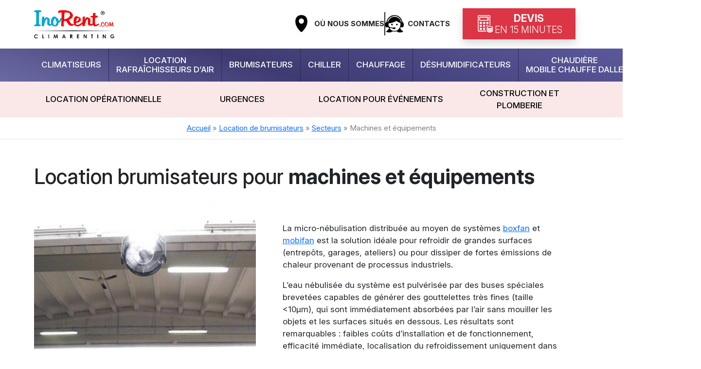

--- FILE ---
content_type: text/html; charset=UTF-8
request_url: https://www.inorent.com/fr/location-de-brumisateurs/secteurs/machines-et-equipements/
body_size: 15044
content:
<!doctype html>
<html lang="fr-FR">
<head>
          <!-- Google Tag Manager -->
          <script>(function(w,d,s,l,i){w[l]=w[l]||[];w[l].push({'gtm.start':
          new Date().getTime(),event:'gtm.js'});var f=d.getElementsByTagName(s)[0],
          j=d.createElement(s),dl=l!='dataLayer'?'&l='+l:'';j.async=true;j.src=
          'https://www.googletagmanager.com/gtm.js?id='+i+dl;f.parentNode.insertBefore(j,f);
          })(window,document,'script','dataLayer','GTM-MM5R9GG7');</script>
          <!-- End Google Tag Manager -->
        

<link rel="preconnect" href="https://fonts.googleapis.com">
<link rel="preconnect" href="https://fonts.gstatic.com" crossorigin>
<link href="https://fonts.googleapis.com/css2?family=Inter:ital,opsz,wght@0,14..32,100..900;1,14..32,100..900&display=swap" rel="stylesheet">



  <meta charset="UTF-8">
  <meta name="viewport" content="width=device-width, initial-scale=1">
  <link rel="profile" href="https://gmpg.org/xfn/11">
  <!-- Favicons -->
  <link rel="apple-touch-icon" sizes="180x180" href="https://www.inorent.com/wp-content/themes/bootscore-main/img/favicon/apple-touch-icon.png">
  <link rel="icon" type="image/png" sizes="32x32" href="https://www.inorent.com/wp-content/themes/bootscore-main/img/favicon/favicon-32x32.png">
  <link rel="icon" type="image/png" sizes="16x16" href="https://www.inorent.com/wp-content/themes/bootscore-main/img/favicon/favicon-16x16.png">
  <!-- <link rel="manifest" href="https://www.inorent.com/wp-content/themes/bootscore-main/img/favicon/site.webmanifest"> -->
  <!-- <link rel="mask-icon" href="https://www.inorent.com/wp-content/themes/bootscore-main/img/favicon/safari-pinned-tab.svg" color="#0d6efd"> -->
  
  <meta name="msapplication-TileColor" content="#ffffff">
  <meta name="theme-color" content="#ffffff">
  <meta name='robots' content='index, follow, max-image-preview:large, max-snippet:-1, max-video-preview:-1' />
	<style>img:is([sizes="auto" i], [sizes^="auto," i]) { contain-intrinsic-size: 3000px 1500px }</style>
	
	<!-- This site is optimized with the Yoast SEO Premium plugin v24.0 (Yoast SEO v24.0) - https://yoast.com/wordpress/plugins/seo/ -->
	<title>Location brumisateurs machines et équipements | InoRent</title>
	<meta name="description" content="Découvrez la location de brumisateurs machines et équipements chez InoRent. Rafraîchissez vos entrepôts et garages avec nos solutions de micro-nébulisation" />
	<link rel="canonical" href="https://www.inorent.com/fr/location-de-brumisateurs/secteurs/machines-et-equipements/" />
	<meta property="og:locale" content="fr_FR" />
	<meta property="og:type" content="article" />
	<meta property="og:title" content="Machines et équipements" />
	<meta property="og:description" content="Découvrez la location de brumisateurs machines et équipements chez InoRent. Rafraîchissez vos entrepôts et garages avec nos solutions de micro-nébulisation" />
	<meta property="og:url" content="https://www.inorent.com/fr/location-de-brumisateurs/secteurs/machines-et-equipements/" />
	<meta property="og:site_name" content="InoRent" />
	<meta property="article:publisher" content="https://www.facebook.com/clima.renting" />
	<meta property="article:modified_time" content="2025-06-12T15:47:39+00:00" />
	<meta property="og:image" content="https://www.inorent.com/wp-content/uploads/2024/05/nebulizzazione-macchinari2.jpg" />
	<meta property="og:image:width" content="821" />
	<meta property="og:image:height" content="686" />
	<meta property="og:image:type" content="image/jpeg" />
	<meta name="twitter:card" content="summary_large_image" />
	<meta name="twitter:site" content="@INOSrl1" />
	<meta name="twitter:label1" content="Durée de lecture estimée" />
	<meta name="twitter:data1" content="1 minute" />
	<script type="application/ld+json" class="yoast-schema-graph">{"@context":"https://schema.org","@graph":[{"@type":"WebPage","@id":"https://www.inorent.com/fr/location-de-brumisateurs/secteurs/machines-et-equipements/","url":"https://www.inorent.com/fr/location-de-brumisateurs/secteurs/machines-et-equipements/","name":"Location brumisateurs machines et équipements | InoRent","isPartOf":{"@id":"https://www.inorent.com/fr/#website"},"primaryImageOfPage":{"@id":"https://www.inorent.com/fr/location-de-brumisateurs/secteurs/machines-et-equipements/#primaryimage"},"image":{"@id":"https://www.inorent.com/fr/location-de-brumisateurs/secteurs/machines-et-equipements/#primaryimage"},"thumbnailUrl":"https://www.inorent.com/wp-content/uploads/2024/05/nebulizzazione-macchinari2.jpg","datePublished":"2024-06-04T15:19:29+00:00","dateModified":"2025-06-12T15:47:39+00:00","description":"Découvrez la location de brumisateurs machines et équipements chez InoRent. Rafraîchissez vos entrepôts et garages avec nos solutions de micro-nébulisation","breadcrumb":{"@id":"https://www.inorent.com/fr/location-de-brumisateurs/secteurs/machines-et-equipements/#breadcrumb"},"inLanguage":"fr-FR","potentialAction":[{"@type":"ReadAction","target":["https://www.inorent.com/fr/location-de-brumisateurs/secteurs/machines-et-equipements/"]}]},{"@type":"ImageObject","inLanguage":"fr-FR","@id":"https://www.inorent.com/fr/location-de-brumisateurs/secteurs/machines-et-equipements/#primaryimage","url":"https://www.inorent.com/wp-content/uploads/2024/05/nebulizzazione-macchinari2.jpg","contentUrl":"https://www.inorent.com/wp-content/uploads/2024/05/nebulizzazione-macchinari2.jpg","width":821,"height":686},{"@type":"BreadcrumbList","@id":"https://www.inorent.com/fr/location-de-brumisateurs/secteurs/machines-et-equipements/#breadcrumb","itemListElement":[{"@type":"ListItem","position":1,"name":"Accueil","item":"https://www.inorent.com/fr/"},{"@type":"ListItem","position":2,"name":"Location de brumisateurs","item":"https://www.inorent.com/fr/location-de-brumisateurs/"},{"@type":"ListItem","position":3,"name":"Secteurs","item":"https://www.inorent.com/fr/location-de-brumisateurs/secteurs/"},{"@type":"ListItem","position":4,"name":"Machines et équipements"}]},{"@type":"WebSite","@id":"https://www.inorent.com/fr/#website","url":"https://www.inorent.com/fr/","name":"InoRent","description":"Noleggio Riscaldamento, Condizionamento e Raffrescamento","publisher":{"@id":"https://www.inorent.com/fr/#organization"},"alternateName":"InoRent","potentialAction":[{"@type":"SearchAction","target":{"@type":"EntryPoint","urlTemplate":"https://www.inorent.com/fr/?s={search_term_string}"},"query-input":{"@type":"PropertyValueSpecification","valueRequired":true,"valueName":"search_term_string"}}],"inLanguage":"fr-FR"},{"@type":"Organization","@id":"https://www.inorent.com/fr/#organization","name":"InoRent","alternateName":"ClimaRenting","url":"https://www.inorent.com/fr/","logo":{"@type":"ImageObject","inLanguage":"fr-FR","@id":"https://www.inorent.com/fr/#/schema/logo/image/","url":"https://www.inorent.com/wp-content/uploads/logo-rotondo.png","contentUrl":"https://www.inorent.com/wp-content/uploads/logo-rotondo.png","width":1250,"height":1250,"caption":"InoRent"},"image":{"@id":"https://www.inorent.com/fr/#/schema/logo/image/"},"sameAs":["https://www.facebook.com/clima.renting","https://x.com/INOSrl1"]}]}</script>
	<!-- / Yoast SEO Premium plugin. -->


<link rel='stylesheet' id='wp-block-library-css' href='https://www.inorent.com/wp-includes/css/dist/block-library/style.min.css?ver=6.8.3' type='text/css' media='all' />
<style id='classic-theme-styles-inline-css' type='text/css'>
/*! This file is auto-generated */
.wp-block-button__link{color:#fff;background-color:#32373c;border-radius:9999px;box-shadow:none;text-decoration:none;padding:calc(.667em + 2px) calc(1.333em + 2px);font-size:1.125em}.wp-block-file__button{background:#32373c;color:#fff;text-decoration:none}
</style>
<style id='global-styles-inline-css' type='text/css'>
:root{--wp--preset--aspect-ratio--square: 1;--wp--preset--aspect-ratio--4-3: 4/3;--wp--preset--aspect-ratio--3-4: 3/4;--wp--preset--aspect-ratio--3-2: 3/2;--wp--preset--aspect-ratio--2-3: 2/3;--wp--preset--aspect-ratio--16-9: 16/9;--wp--preset--aspect-ratio--9-16: 9/16;--wp--preset--color--black: #000000;--wp--preset--color--cyan-bluish-gray: #abb8c3;--wp--preset--color--white: #ffffff;--wp--preset--color--pale-pink: #f78da7;--wp--preset--color--vivid-red: #cf2e2e;--wp--preset--color--luminous-vivid-orange: #ff6900;--wp--preset--color--luminous-vivid-amber: #fcb900;--wp--preset--color--light-green-cyan: #7bdcb5;--wp--preset--color--vivid-green-cyan: #00d084;--wp--preset--color--pale-cyan-blue: #8ed1fc;--wp--preset--color--vivid-cyan-blue: #0693e3;--wp--preset--color--vivid-purple: #9b51e0;--wp--preset--gradient--vivid-cyan-blue-to-vivid-purple: linear-gradient(135deg,rgba(6,147,227,1) 0%,rgb(155,81,224) 100%);--wp--preset--gradient--light-green-cyan-to-vivid-green-cyan: linear-gradient(135deg,rgb(122,220,180) 0%,rgb(0,208,130) 100%);--wp--preset--gradient--luminous-vivid-amber-to-luminous-vivid-orange: linear-gradient(135deg,rgba(252,185,0,1) 0%,rgba(255,105,0,1) 100%);--wp--preset--gradient--luminous-vivid-orange-to-vivid-red: linear-gradient(135deg,rgba(255,105,0,1) 0%,rgb(207,46,46) 100%);--wp--preset--gradient--very-light-gray-to-cyan-bluish-gray: linear-gradient(135deg,rgb(238,238,238) 0%,rgb(169,184,195) 100%);--wp--preset--gradient--cool-to-warm-spectrum: linear-gradient(135deg,rgb(74,234,220) 0%,rgb(151,120,209) 20%,rgb(207,42,186) 40%,rgb(238,44,130) 60%,rgb(251,105,98) 80%,rgb(254,248,76) 100%);--wp--preset--gradient--blush-light-purple: linear-gradient(135deg,rgb(255,206,236) 0%,rgb(152,150,240) 100%);--wp--preset--gradient--blush-bordeaux: linear-gradient(135deg,rgb(254,205,165) 0%,rgb(254,45,45) 50%,rgb(107,0,62) 100%);--wp--preset--gradient--luminous-dusk: linear-gradient(135deg,rgb(255,203,112) 0%,rgb(199,81,192) 50%,rgb(65,88,208) 100%);--wp--preset--gradient--pale-ocean: linear-gradient(135deg,rgb(255,245,203) 0%,rgb(182,227,212) 50%,rgb(51,167,181) 100%);--wp--preset--gradient--electric-grass: linear-gradient(135deg,rgb(202,248,128) 0%,rgb(113,206,126) 100%);--wp--preset--gradient--midnight: linear-gradient(135deg,rgb(2,3,129) 0%,rgb(40,116,252) 100%);--wp--preset--font-size--small: 13px;--wp--preset--font-size--medium: 20px;--wp--preset--font-size--large: 36px;--wp--preset--font-size--x-large: 42px;--wp--preset--spacing--20: 0.44rem;--wp--preset--spacing--30: 0.67rem;--wp--preset--spacing--40: 1rem;--wp--preset--spacing--50: 1.5rem;--wp--preset--spacing--60: 2.25rem;--wp--preset--spacing--70: 3.38rem;--wp--preset--spacing--80: 5.06rem;--wp--preset--shadow--natural: 6px 6px 9px rgba(0, 0, 0, 0.2);--wp--preset--shadow--deep: 12px 12px 50px rgba(0, 0, 0, 0.4);--wp--preset--shadow--sharp: 6px 6px 0px rgba(0, 0, 0, 0.2);--wp--preset--shadow--outlined: 6px 6px 0px -3px rgba(255, 255, 255, 1), 6px 6px rgba(0, 0, 0, 1);--wp--preset--shadow--crisp: 6px 6px 0px rgba(0, 0, 0, 1);}:where(.is-layout-flex){gap: 0.5em;}:where(.is-layout-grid){gap: 0.5em;}body .is-layout-flex{display: flex;}.is-layout-flex{flex-wrap: wrap;align-items: center;}.is-layout-flex > :is(*, div){margin: 0;}body .is-layout-grid{display: grid;}.is-layout-grid > :is(*, div){margin: 0;}:where(.wp-block-columns.is-layout-flex){gap: 2em;}:where(.wp-block-columns.is-layout-grid){gap: 2em;}:where(.wp-block-post-template.is-layout-flex){gap: 1.25em;}:where(.wp-block-post-template.is-layout-grid){gap: 1.25em;}.has-black-color{color: var(--wp--preset--color--black) !important;}.has-cyan-bluish-gray-color{color: var(--wp--preset--color--cyan-bluish-gray) !important;}.has-white-color{color: var(--wp--preset--color--white) !important;}.has-pale-pink-color{color: var(--wp--preset--color--pale-pink) !important;}.has-vivid-red-color{color: var(--wp--preset--color--vivid-red) !important;}.has-luminous-vivid-orange-color{color: var(--wp--preset--color--luminous-vivid-orange) !important;}.has-luminous-vivid-amber-color{color: var(--wp--preset--color--luminous-vivid-amber) !important;}.has-light-green-cyan-color{color: var(--wp--preset--color--light-green-cyan) !important;}.has-vivid-green-cyan-color{color: var(--wp--preset--color--vivid-green-cyan) !important;}.has-pale-cyan-blue-color{color: var(--wp--preset--color--pale-cyan-blue) !important;}.has-vivid-cyan-blue-color{color: var(--wp--preset--color--vivid-cyan-blue) !important;}.has-vivid-purple-color{color: var(--wp--preset--color--vivid-purple) !important;}.has-black-background-color{background-color: var(--wp--preset--color--black) !important;}.has-cyan-bluish-gray-background-color{background-color: var(--wp--preset--color--cyan-bluish-gray) !important;}.has-white-background-color{background-color: var(--wp--preset--color--white) !important;}.has-pale-pink-background-color{background-color: var(--wp--preset--color--pale-pink) !important;}.has-vivid-red-background-color{background-color: var(--wp--preset--color--vivid-red) !important;}.has-luminous-vivid-orange-background-color{background-color: var(--wp--preset--color--luminous-vivid-orange) !important;}.has-luminous-vivid-amber-background-color{background-color: var(--wp--preset--color--luminous-vivid-amber) !important;}.has-light-green-cyan-background-color{background-color: var(--wp--preset--color--light-green-cyan) !important;}.has-vivid-green-cyan-background-color{background-color: var(--wp--preset--color--vivid-green-cyan) !important;}.has-pale-cyan-blue-background-color{background-color: var(--wp--preset--color--pale-cyan-blue) !important;}.has-vivid-cyan-blue-background-color{background-color: var(--wp--preset--color--vivid-cyan-blue) !important;}.has-vivid-purple-background-color{background-color: var(--wp--preset--color--vivid-purple) !important;}.has-black-border-color{border-color: var(--wp--preset--color--black) !important;}.has-cyan-bluish-gray-border-color{border-color: var(--wp--preset--color--cyan-bluish-gray) !important;}.has-white-border-color{border-color: var(--wp--preset--color--white) !important;}.has-pale-pink-border-color{border-color: var(--wp--preset--color--pale-pink) !important;}.has-vivid-red-border-color{border-color: var(--wp--preset--color--vivid-red) !important;}.has-luminous-vivid-orange-border-color{border-color: var(--wp--preset--color--luminous-vivid-orange) !important;}.has-luminous-vivid-amber-border-color{border-color: var(--wp--preset--color--luminous-vivid-amber) !important;}.has-light-green-cyan-border-color{border-color: var(--wp--preset--color--light-green-cyan) !important;}.has-vivid-green-cyan-border-color{border-color: var(--wp--preset--color--vivid-green-cyan) !important;}.has-pale-cyan-blue-border-color{border-color: var(--wp--preset--color--pale-cyan-blue) !important;}.has-vivid-cyan-blue-border-color{border-color: var(--wp--preset--color--vivid-cyan-blue) !important;}.has-vivid-purple-border-color{border-color: var(--wp--preset--color--vivid-purple) !important;}.has-vivid-cyan-blue-to-vivid-purple-gradient-background{background: var(--wp--preset--gradient--vivid-cyan-blue-to-vivid-purple) !important;}.has-light-green-cyan-to-vivid-green-cyan-gradient-background{background: var(--wp--preset--gradient--light-green-cyan-to-vivid-green-cyan) !important;}.has-luminous-vivid-amber-to-luminous-vivid-orange-gradient-background{background: var(--wp--preset--gradient--luminous-vivid-amber-to-luminous-vivid-orange) !important;}.has-luminous-vivid-orange-to-vivid-red-gradient-background{background: var(--wp--preset--gradient--luminous-vivid-orange-to-vivid-red) !important;}.has-very-light-gray-to-cyan-bluish-gray-gradient-background{background: var(--wp--preset--gradient--very-light-gray-to-cyan-bluish-gray) !important;}.has-cool-to-warm-spectrum-gradient-background{background: var(--wp--preset--gradient--cool-to-warm-spectrum) !important;}.has-blush-light-purple-gradient-background{background: var(--wp--preset--gradient--blush-light-purple) !important;}.has-blush-bordeaux-gradient-background{background: var(--wp--preset--gradient--blush-bordeaux) !important;}.has-luminous-dusk-gradient-background{background: var(--wp--preset--gradient--luminous-dusk) !important;}.has-pale-ocean-gradient-background{background: var(--wp--preset--gradient--pale-ocean) !important;}.has-electric-grass-gradient-background{background: var(--wp--preset--gradient--electric-grass) !important;}.has-midnight-gradient-background{background: var(--wp--preset--gradient--midnight) !important;}.has-small-font-size{font-size: var(--wp--preset--font-size--small) !important;}.has-medium-font-size{font-size: var(--wp--preset--font-size--medium) !important;}.has-large-font-size{font-size: var(--wp--preset--font-size--large) !important;}.has-x-large-font-size{font-size: var(--wp--preset--font-size--x-large) !important;}
:where(.wp-block-post-template.is-layout-flex){gap: 1.25em;}:where(.wp-block-post-template.is-layout-grid){gap: 1.25em;}
:where(.wp-block-columns.is-layout-flex){gap: 2em;}:where(.wp-block-columns.is-layout-grid){gap: 2em;}
:root :where(.wp-block-pullquote){font-size: 1.5em;line-height: 1.6;}
</style>
<link rel='stylesheet' id='contact-form-7-css' href='https://www.inorent.com/wp-content/plugins/contact-form-7/includes/css/styles.css?ver=6.0.5' type='text/css' media='all' />
<link rel='stylesheet' id='ino-styles-css' href='https://www.inorent.com/wp-content/plugins/ino/css/main.css?ver=6.8.3' type='text/css' media='all' />
<link rel='stylesheet' id='ino-styles-chat-css' href='https://www.inorent.com/wp-content/plugins/ino/css/chat.css?ver=6.8.3' type='text/css' media='all' />
<link rel='stylesheet' id='ino-styles-block-prodotti-cards-css' href='https://www.inorent.com/wp-content/plugins/ino/css/block-ino-prodotti-cards.css?1768874112&#038;ver=6.8.3' type='text/css' media='all' />
<link rel='stylesheet' id='ino-styles-block-card-v2-css' href='https://www.inorent.com/wp-content/plugins/ino/css/ino-card-v2.css?1768874112&#038;ver=6.8.3' type='text/css' media='all' />
<link rel='stylesheet' id='ino-styles-block-card-v1-css' href='https://www.inorent.com/wp-content/plugins/ino/css/ino-card-v1.css?1768874112&#038;ver=6.8.3' type='text/css' media='all' />
<link rel='stylesheet' id='ino-styles-articoli-css' href='https://www.inorent.com/wp-content/plugins/ino/css/ino-articoli.css?1768874112&#038;ver=6.8.3' type='text/css' media='all' />
<link rel='stylesheet' id='ino-custom-css' href='https://www.inorent.com/wp-content/plugins/ino/css/ino-custom.css?1768874112&#038;ver=6.8.3' type='text/css' media='all' />
<link rel='stylesheet' id='main-css' href='https://www.inorent.com/wp-content/themes/bootscore-main/css/main.css?ver=202411301633' type='text/css' media='all' />
<link rel='stylesheet' id='ino-header-css' href='https://www.inorent.com/wp-content/themes/bootscore-main//css/ino-header.css?ver=1' type='text/css' media='all' />
<link rel='stylesheet' id='ino-banner-possiamofare-css' href='https://www.inorent.com/wp-content/themes/bootscore-main//css/ino-banner-possiamofare.css?ver=1' type='text/css' media='all' />
<link rel='stylesheet' id='ino-box-offerta-css' href='https://www.inorent.com/wp-content/themes/bootscore-main//css/ino-box-offerta.css?ver=1' type='text/css' media='all' />
<link rel='stylesheet' id='ino-box-white-css' href='https://www.inorent.com/wp-content/themes/bootscore-main//css/ino-box-white.css?ver=1' type='text/css' media='all' />
<link rel='stylesheet' id='ino-massima-fless-css' href='https://www.inorent.com/wp-content/themes/bootscore-main//css/ino-massima-fless.css?ver=1' type='text/css' media='all' />
<link rel='stylesheet' id='ino-usato-css' href='https://www.inorent.com/wp-content/themes/bootscore-main//css/ino-usato.css?ver=1' type='text/css' media='all' />
<link rel='stylesheet' id='ino-wp-media-text-css' href='https://www.inorent.com/wp-content/themes/bootscore-main//css/ino-wp-media-text.css?ver=1' type='text/css' media='all' />
<link rel='stylesheet' id='ino-block-schede-clienti-css' href='https://www.inorent.com/wp-content/themes/bootscore-main//css/ino-block-schede-clienti.css?ver=1' type='text/css' media='all' />
<link rel='stylesheet' id='ino-block-button-card-css' href='https://www.inorent.com/wp-content/themes/bootscore-main//css/ino-block-button-card.css?ver=1' type='text/css' media='all' />
<link rel='stylesheet' id='ino-media-css' href='https://www.inorent.com/wp-content/themes/bootscore-main//css/ino-media.css?v1_0&#038;ver=1' type='text/css' media='all' />
<link rel='stylesheet' id='fancybox-css' href='https://www.inorent.com/wp-content/plugins/easy-fancybox/fancybox/1.3.28/jquery.fancybox.css?ver=1768874112' type='text/css' media='screen' />
<style id='fancybox-inline-css' type='text/css'>
.fancybox-hidden{display:none}#fancybox-content .fancybox-hidden,#fancybox-tmp .fancybox-hidden{display:revert}
</style>
<script type="text/javascript" src="https://www.inorent.com/wp-content/plugins/ino/js/menu.js?ver=6.8.3" id="ino-js-menu-js"></script>
<script type="text/javascript" src="https://www.inorent.com/wp-content/plugins/ino/js/chat.js?ver=6.8.3" id="ino-js-chat-js"></script>
<script type="text/javascript" src="https://www.inorent.com/wp-includes/js/jquery/jquery.min.js?ver=3.7.1" id="jquery-core-js"></script>
<script type="text/javascript" src="https://www.inorent.com/wp-includes/js/jquery/jquery-migrate.min.js?ver=3.4.1" id="jquery-migrate-js"></script>
<script type="text/javascript" src="https://www.inorent.com/wp-content/themes/bootscore-main//js/ino.js?ver=6.8.3" id="ino-js-js"></script>
</head>

<body class="wp-singular page-template page-template-page-templates page-template-page-sidebar-none page-template-page-templatespage-sidebar-none-php page page-id-57124 page-child parent-pageid-55226 wp-theme-bootscore-main sp-easy-accordion-enabled no-sidebar">

            <!-- Google Tag Manager (noscript) -->
          <noscript><iframe src="https://www.googletagmanager.com/ns.html?id=GTM-MM5R9GG7"
          height="0" width="0" style="display:none;visibility:hidden"></iframe></noscript>
          <!-- End Google Tag Manager (noscript) -->
        
  

  
    <div class="position-sticky d-lg-block d-none" style="top:0;z-index:11111;">
    <div class="container p-0">
      <div class="d-flex align-items-center">
    
        <div class="ino-header-logo flex-fill">
            <a href="https://www.inorent.com/fr/" title="InoRent">
                <img src="https://www.inorent.com/wp-content/uploads/2024/06/logo.webp" alt="logo InoRent"  width="165" height="60" />
            </a>
        </div>
    
        <div class="d-flex gap-3">
    
            
                
    
            <div class="ino-header-desktop__contacts d-flex align-items-center gap-4 py-3 ps-3 pe-4 border-start border-2 border-bottom border-end border-1" style="backdrop-filter: blur(5px);background-color: #ffffffe0;">

                            <a href="/fr/acces/" class="d-flex align-items-center text-decoration-none text-dark gap-1">
                    <img src="https://www.inorent.com/wp-content/uploads/2025/01/icon-place.png" style="width:35px; height:35px" width="40" height="50" alt="icona mobile" class="me-2">
                    <div class="lh-sm small">
                        <b class="text-uppercase">Où nous sommes</b></b>
                    </div>
                </a>

                            
                                
                    <div class="border-start h-75 border-dark"></div>
                    <a href="/fr/contacts/" class="d-flex align-items-center text-decoration-none text-dark gap-2 me-4">
                        <img src="https://www.inorent.com/wp-content/uploads/2024/02/icon-helpdesk.webp" style="width:38px; height:38px" width="40" height="50" alt="icona mobile" class="me-2">
                        <div class="lh-sm small">
                            <b class="text-uppercase">contacts</b>                        </div>
                    </a>
                
                
                <a href="/fr/devis/" target="_self" class="btn shadow btn-danger fw-bold fs-5 lh-sm px-4 d-flex align-items-center gap-2">
                    <img src="https://www.inorent.com/wp-content/uploads/2023/07/icon-preventivo-white.webp" style="width:40px; height:40px" width="40" height="40" alt="icona preventivo">
                    <div class="d-flex flex-column text-uppercase">
                    devis                        <div class="fw-light" style="font-size:90%">en 15 minutes</div>
                    </div>
                </a>
            </div> 
    
        </div>
    
      </div>

    </div>
</div>   
    <div id="page" class="site">
  
      <header id="masthead" class="ino-header">
  
  
          
          <!-- Header mobile -->
      
          
<div class="ino-header-mobile d-block d-lg-none">

    <div id="ino-mobile-menu" class="shadow zi-1020" style="background-color: #474a4d">

        <div class="d-flex align-items-center p-3">
            <div class="flex-fill">
                <!-- <a href="/">
                <img src="/wp-content/uploads/2024/06/logo.webp" alt="logo climarenting" width="130" height="47">
                </a> -->
            </div>
            <button id="ino-mobile-menu-close" class="btn btn-light">
                <svg xmlns="http://www.w3.org/2000/svg" width="16" height="16" fill="currentColor" class="bi bi-x-lg" viewBox="0 0 16 16">
                    <path d="M2.146 2.854a.5.5 0 1 1 .708-.708L8 7.293l5.146-5.147a.5.5 0 0 1 .708.708L8.707 8l5.147 5.146a.5.5 0 0 1-.708.708L8 8.707l-5.146 5.147a.5.5 0 0 1-.708-.708L7.293 8 2.146 2.854Z"/>
                </svg>
            </button>
        </div>

        <div class="d-flex flex-column gap-2 px-2">
             
                

                <div class="accordion gap-1 d-flex flex-column" id="accordionMenuMobile">

                    
                        
                                                    <div class="accordion-item border-0 bg-dark">
                                <div class="accordion-header" id="heading-44723">
                                    <button class="p-3 btn btn-dark d-block w-100 text-uppercase text-start collapsed"
                                    type="button" data-bs-toggle="collapse" data-bs-target="#collapse-44723">
                                        Climatiseurs                                    </button>
                                </div>

                                <div id="collapse-44723" class="accordion-collapse collapse" aria-labelledby="heading-44723" data-bs-parent="#accordionMenuMobile">
                                
                                    <div class="accordion-body bg-light p-0">
                                    
                                        <div class="d-flex flex-column gap-2 p-2">
                                            
                                            <a href="https://www.inorent.com/fr/location-de-climatiseurs/"
                                                class="d-flex align-items-center gap-3 p-1 border text-decoration-none text-uppercase lh-sm text-dark fw-bold small bg-white">
                                                <img src="/wp-content/uploads/icon-home.jpg" alt="" style="width: 50px;">
                                                Page d'accueil                                                
                                            </a>
                                            
                                                                                            <a href="https://www.inorent.com/fr/location-de-climatiseurs/climatiseurs-mobiles/"
                                                    class="d-flex align-items-center gap-3 p-1 border text-decoration-none text-uppercase lh-sm text-dark fw-bold small bg-white">
                                                    <img src="https://www.inorent.com/wp-content/uploads/2025/03/condizionatore-portatile.webp" alt="" style="width: 50px;height:50px;object-fit:cover">
                                                    Climatiseurs Portables                                                </a>
                                                                                            <a href="https://www.inorent.com/fr/location-de-climatiseurs/climatiseurs-sol-plafond/"
                                                    class="d-flex align-items-center gap-3 p-1 border text-decoration-none text-uppercase lh-sm text-dark fw-bold small bg-white">
                                                    <img src="https://www.inorent.com/wp-content/uploads/2025/03/condizionatore-pavimento.webp" alt="" style="width: 50px;height:50px;object-fit:cover">
                                                    Climatiseurs sol/plafond                                                </a>
                                                                                            <a href="https://www.inorent.com/fr/location-de-climatiseurs/climatiseurs-mural/"
                                                    class="d-flex align-items-center gap-3 p-1 border text-decoration-none text-uppercase lh-sm text-dark fw-bold small bg-white">
                                                    <img src="https://www.inorent.com/wp-content/uploads/2025/03/condizionatore-parete.webp" alt="" style="width: 50px;height:50px;object-fit:cover">
                                                    Climatiseurs mural                                                </a>
                                                                                            <a href="https://www.inorent.com/fr/location-de-climatiseurs/climatiseurs-cassette/"
                                                    class="d-flex align-items-center gap-3 p-1 border text-decoration-none text-uppercase lh-sm text-dark fw-bold small bg-white">
                                                    <img src="https://www.inorent.com/wp-content/uploads/2025/03/condizionatore-a-cassetta.webp" alt="" style="width: 50px;height:50px;object-fit:cover">
                                                    Climatiseurs cassette                                                </a>
                                                                                            <a href="https://www.inorent.com/fr/location-de-climatiseurs/climatiseurs-colonne/"
                                                    class="d-flex align-items-center gap-3 p-1 border text-decoration-none text-uppercase lh-sm text-dark fw-bold small bg-white">
                                                    <img src="https://www.inorent.com/wp-content/uploads/2024/04/colonna.webp" alt="" style="width: 50px;height:50px;object-fit:cover">
                                                    Climatiseurs colonne                                                </a>
                                                                                            <a href="https://www.inorent.com/fr/location-de-climatiseurs/location-roof-top/"
                                                    class="d-flex align-items-center gap-3 p-1 border text-decoration-none text-uppercase lh-sm text-dark fw-bold small bg-white">
                                                    <img src="https://www.inorent.com/wp-content/uploads/usato-rooftop.jpg" alt="" style="width: 50px;height:50px;object-fit:cover">
                                                    Autonomes Roof-top                                                </a>
                                                                                            <a href="https://www.inorent.com/fr/location-de-climatiseurs/conditionneurs-deau/"
                                                    class="d-flex align-items-center gap-3 p-1 border text-decoration-none text-uppercase lh-sm text-dark fw-bold small bg-white">
                                                    <img src="https://www.inorent.com/wp-content/uploads/2024/05/condizionatore-acqua.webp" alt="" style="width: 50px;height:50px;object-fit:cover">
                                                    Conditionneurs d’eau                                                </a>
                                                                                            <a href="https://www.inorent.com/fr/location-et-vente-chiller/"
                                                    class="d-flex align-items-center gap-3 p-1 border text-decoration-none text-uppercase lh-sm text-dark fw-bold small bg-white">
                                                    <img src="https://www.inorent.com/wp-content/uploads/2025/02/bg-chiller-scaled-1.webp" alt="" style="width: 50px;height:50px;object-fit:cover">
                                                    Chiller                                                </a>
                                                                                            <a href="https://www.inorent.com/fr/location-de-deshumidificateurs/"
                                                    class="d-flex align-items-center gap-3 p-1 border text-decoration-none text-uppercase lh-sm text-dark fw-bold small bg-white">
                                                    <img src="https://www.inorent.com/wp-content/uploads/2025/03/deumidificatore.webp" alt="" style="width: 50px;height:50px;object-fit:cover">
                                                    Déshumidificateurs                                                </a>
                                                                                            <a href="https://www.inorent.com/fr/location-de-climatiseurs/secteurs/"
                                                    class="d-flex align-items-center gap-3 p-1 border text-decoration-none text-uppercase lh-sm text-dark fw-bold small bg-white">
                                                    <img src="" alt="" style="width: 50px;height:50px;object-fit:cover">
                                                    Secteurs                                                </a>
                                                                                    </div>
                                    </div>
                                </div>
                            </div>
                        
                    
                        
                                                    <div class="accordion-item border-0 bg-dark">
                                <div class="accordion-header" id="heading-47193">
                                    <button class="p-3 btn btn-dark d-block w-100 text-uppercase text-start collapsed"
                                    type="button" data-bs-toggle="collapse" data-bs-target="#collapse-47193">
                                        Location rafraîchisseurs d’air                                    </button>
                                </div>

                                <div id="collapse-47193" class="accordion-collapse collapse" aria-labelledby="heading-47193" data-bs-parent="#accordionMenuMobile">
                                
                                    <div class="accordion-body bg-light p-0">
                                    
                                        <div class="d-flex flex-column gap-2 p-2">
                                            
                                            <a href="https://www.inorent.com/fr/location-rafraichisseurs-dair/"
                                                class="d-flex align-items-center gap-3 p-1 border text-decoration-none text-uppercase lh-sm text-dark fw-bold small bg-white">
                                                <img src="/wp-content/uploads/icon-home.jpg" alt="" style="width: 50px;">
                                                Page d'accueil                                                
                                            </a>
                                            
                                                                                            <a href="https://www.inorent.com/fr/location-rafraichisseurs-dair/raffy-1-2/"
                                                    class="d-flex align-items-center gap-3 p-1 border text-decoration-none text-uppercase lh-sm text-dark fw-bold small bg-white">
                                                    <img src="https://www.inorent.com/wp-content/uploads/2024/03/raffry-3.webp" alt="" style="width: 50px;height:50px;object-fit:cover">
                                                    RAFFY 1.2                                                </a>
                                                                                            <a href="https://www.inorent.com/fr/location-rafraichisseurs-dair/raffy-4-5/"
                                                    class="d-flex align-items-center gap-3 p-1 border text-decoration-none text-uppercase lh-sm text-dark fw-bold small bg-white">
                                                    <img src="https://www.inorent.com/wp-content/uploads/2024/03/raffy-4-5.webp" alt="" style="width: 50px;height:50px;object-fit:cover">
                                                    RAFFY 4.5                                                </a>
                                                                                            <a href="https://www.inorent.com/fr/location-rafraichisseurs-dair/raffy-5/"
                                                    class="d-flex align-items-center gap-3 p-1 border text-decoration-none text-uppercase lh-sm text-dark fw-bold small bg-white">
                                                    <img src="https://www.inorent.com/wp-content/uploads/2024/03/raffry-5.webp" alt="" style="width: 50px;height:50px;object-fit:cover">
                                                    RAFFY 5                                                </a>
                                                                                            <a href="https://www.inorent.com/fr/location-rafraichisseurs-dair/raffy-8/"
                                                    class="d-flex align-items-center gap-3 p-1 border text-decoration-none text-uppercase lh-sm text-dark fw-bold small bg-white">
                                                    <img src="https://www.inorent.com/wp-content/uploads/2024/05/raffy-8.webp" alt="" style="width: 50px;height:50px;object-fit:cover">
                                                    RAFFY 8                                                </a>
                                                                                            <a href="https://www.inorent.com/fr/location-rafraichisseurs-dair/raffy-12/"
                                                    class="d-flex align-items-center gap-3 p-1 border text-decoration-none text-uppercase lh-sm text-dark fw-bold small bg-white">
                                                    <img src="https://www.inorent.com/wp-content/uploads/2024/03/raffry-12.webp" alt="" style="width: 50px;height:50px;object-fit:cover">
                                                    RAFFY 12                                                </a>
                                                                                            <a href="https://www.inorent.com/fr/location-rafraichisseurs-dair/raffy-24/"
                                                    class="d-flex align-items-center gap-3 p-1 border text-decoration-none text-uppercase lh-sm text-dark fw-bold small bg-white">
                                                    <img src="https://www.inorent.com/wp-content/uploads/raffy-24.webp" alt="" style="width: 50px;height:50px;object-fit:cover">
                                                    RAFFY 24                                                </a>
                                                                                    </div>
                                    </div>
                                </div>
                            </div>
                        
                    
                        
                                                    <div class="accordion-item border-0 bg-dark">
                                <div class="accordion-header" id="heading-44731">
                                    <button class="p-3 btn btn-dark d-block w-100 text-uppercase text-start collapsed"
                                    type="button" data-bs-toggle="collapse" data-bs-target="#collapse-44731">
                                        Brumisateurs                                    </button>
                                </div>

                                <div id="collapse-44731" class="accordion-collapse collapse" aria-labelledby="heading-44731" data-bs-parent="#accordionMenuMobile">
                                
                                    <div class="accordion-body bg-light p-0">
                                    
                                        <div class="d-flex flex-column gap-2 p-2">
                                            
                                            <a href="https://www.inorent.com/fr/location-de-brumisateurs/"
                                                class="d-flex align-items-center gap-3 p-1 border text-decoration-none text-uppercase lh-sm text-dark fw-bold small bg-white">
                                                <img src="/wp-content/uploads/icon-home.jpg" alt="" style="width: 50px;">
                                                Page d'accueil                                                
                                            </a>
                                            
                                                                                            <a href="https://www.inorent.com/fr/location-de-brumisateurs/rollypack/"
                                                    class="d-flex align-items-center gap-3 p-1 border text-decoration-none text-uppercase lh-sm text-dark fw-bold small bg-white">
                                                    <img src="https://www.inorent.com/wp-content/uploads/icon-rollypack.jpg" alt="" style="width: 50px;height:50px;object-fit:cover">
                                                    ROLLYPACK                                                </a>
                                                                                            <a href="https://www.inorent.com/fr/location-de-brumisateurs/boxfan/"
                                                    class="d-flex align-items-center gap-3 p-1 border text-decoration-none text-uppercase lh-sm text-dark fw-bold small bg-white">
                                                    <img src="https://www.inorent.com/wp-content/uploads/2024/04/ventiltore-cassonato.jpg" alt="" style="width: 50px;height:50px;object-fit:cover">
                                                    BOXFAN                                                </a>
                                                                                            <a href="https://www.inorent.com/fr/location-de-brumisateurs/boxout/"
                                                    class="d-flex align-items-center gap-3 p-1 border text-decoration-none text-uppercase lh-sm text-dark fw-bold small bg-white">
                                                    <img src="https://www.inorent.com/wp-content/uploads/estrattore-cassonato.jpg" alt="" style="width: 50px;height:50px;object-fit:cover">
                                                    BOXOUT                                                </a>
                                                                                            <a href="https://www.inorent.com/fr/location-de-brumisateurs/mobifan/"
                                                    class="d-flex align-items-center gap-3 p-1 border text-decoration-none text-uppercase lh-sm text-dark fw-bold small bg-white">
                                                    <img src="https://www.inorent.com/wp-content/uploads/mobifresh.jpg" alt="" style="width: 50px;height:50px;object-fit:cover">
                                                    MOBIFAN                                                </a>
                                                                                            <a href="https://www.inorent.com/fr/location-de-brumisateurs/canalout/"
                                                    class="d-flex align-items-center gap-3 p-1 border text-decoration-none text-uppercase lh-sm text-dark fw-bold small bg-white">
                                                    <img src="https://www.inorent.com/wp-content/uploads/centry.jpg" alt="" style="width: 50px;height:50px;object-fit:cover">
                                                    CANALOUT                                                </a>
                                                                                            <a href="https://www.inorent.com/fr/location-de-brumisateurs/curvyfresh/"
                                                    class="d-flex align-items-center gap-3 p-1 border text-decoration-none text-uppercase lh-sm text-dark fw-bold small bg-white">
                                                    <img src="https://www.inorent.com/wp-content/uploads/2024/06/curvyfresh.webp" alt="" style="width: 50px;height:50px;object-fit:cover">
                                                    CURVYFRESH                                                </a>
                                                                                            <a href="https://www.inorent.com/fr/location-de-brumisateurs/archyfresh/"
                                                    class="d-flex align-items-center gap-3 p-1 border text-decoration-none text-uppercase lh-sm text-dark fw-bold small bg-white">
                                                    <img src="https://www.inorent.com/wp-content/uploads/icon-archy.jpg" alt="" style="width: 50px;height:50px;object-fit:cover">
                                                    ARCHYFRESH                                                </a>
                                                                                            <a href="https://www.inorent.com/fr/location-de-brumisateurs/serie-multifan/"
                                                    class="d-flex align-items-center gap-3 p-1 border text-decoration-none text-uppercase lh-sm text-dark fw-bold small bg-white">
                                                    <img src="https://www.inorent.com/wp-content/uploads/2024/04/multifan.webp" alt="" style="width: 50px;height:50px;object-fit:cover">
                                                    Série MULTIFAN                                                </a>
                                                                                            <a href="https://www.inorent.com/fr/location-de-brumisateurs/serie-linefresh/"
                                                    class="d-flex align-items-center gap-3 p-1 border text-decoration-none text-uppercase lh-sm text-dark fw-bold small bg-white">
                                                    <img src="https://www.inorent.com/wp-content/uploads/2024/04/linefresh.webp" alt="" style="width: 50px;height:50px;object-fit:cover">
                                                    Série LINEFRESH                                                </a>
                                                                                            <a href="https://www.inorent.com/fr/location-de-brumisateurs/fan-p/"
                                                    class="d-flex align-items-center gap-3 p-1 border text-decoration-none text-uppercase lh-sm text-dark fw-bold small bg-white">
                                                    <img src="https://www.inorent.com/wp-content/uploads/2024/07/fan-p.webp" alt="" style="width: 50px;height:50px;object-fit:cover">
                                                    FAN P                                                </a>
                                                                                            <a href="https://www.inorent.com/fr/location-de-brumisateurs/secteurs/"
                                                    class="d-flex align-items-center gap-3 p-1 border text-decoration-none text-uppercase lh-sm text-dark fw-bold small bg-white">
                                                    <img src="" alt="" style="width: 50px;height:50px;object-fit:cover">
                                                    Secteurs                                                </a>
                                                                                    </div>
                                    </div>
                                </div>
                            </div>
                        
                    
                        
                                                    
                            <a href="https://www.inorent.com/fr/location-et-vente-chiller/" class="text-decoration-none">
                                <button class="p-3 btn btn-dark d-block w-100 text-uppercase text-start" 
                                href="https://www.inorent.com/fr/location-et-vente-chiller/">
                                    Chiller                                </button>
                            </a>
                        
                        
                    
                        
                                                    <div class="accordion-item border-0 bg-dark">
                                <div class="accordion-header" id="heading-44750">
                                    <button class="p-3 btn btn-dark d-block w-100 text-uppercase text-start collapsed"
                                    type="button" data-bs-toggle="collapse" data-bs-target="#collapse-44750">
                                        Chauffage                                    </button>
                                </div>

                                <div id="collapse-44750" class="accordion-collapse collapse" aria-labelledby="heading-44750" data-bs-parent="#accordionMenuMobile">
                                
                                    <div class="accordion-body bg-light p-0">
                                    
                                        <div class="d-flex flex-column gap-2 p-2">
                                            
                                            <a href="https://www.inorent.com/fr/location-de-chauffage/"
                                                class="d-flex align-items-center gap-3 p-1 border text-decoration-none text-uppercase lh-sm text-dark fw-bold small bg-white">
                                                <img src="/wp-content/uploads/icon-home.jpg" alt="" style="width: 50px;">
                                                Page d'accueil                                                
                                            </a>
                                            
                                                                                            <a href="https://www.inorent.com/fr/location-de-chauffage/chauffages-directs-et-indirects/"
                                                    class="d-flex align-items-center gap-3 p-1 border text-decoration-none text-uppercase lh-sm text-dark fw-bold small bg-white">
                                                    <img src="https://www.inorent.com/wp-content/uploads/2024/04/riscaldatori-diretti.webp" alt="" style="width: 50px;height:50px;object-fit:cover">
                                                    Chauffages directs et indirects                                                </a>
                                                                                            <a href="https://www.inorent.com/fr/location-de-chauffage/chauffages-electriques/"
                                                    class="d-flex align-items-center gap-3 p-1 border text-decoration-none text-uppercase lh-sm text-dark fw-bold small bg-white">
                                                    <img src="https://www.inorent.com/wp-content/uploads/2023/08/riscaldatori-elettrici.webp" alt="" style="width: 50px;height:50px;object-fit:cover">
                                                    Chauffages électriques                                                </a>
                                                                                            <a href="https://www.inorent.com/fr/location-de-chauffage/postes-de-travail/"
                                                    class="d-flex align-items-center gap-3 p-1 border text-decoration-none text-uppercase lh-sm text-dark fw-bold small bg-white">
                                                    <img src="https://www.inorent.com/wp-content/uploads/stufy-k-01.jpg" alt="" style="width: 50px;height:50px;object-fit:cover">
                                                    Postes de travail                                                </a>
                                                                                            <a href="https://www.inorent.com/fr/location-de-chauffage/chaudiere-electrique-mobile-chauffe-dalle/"
                                                    class="d-flex align-items-center gap-3 p-1 border text-decoration-none text-uppercase lh-sm text-dark fw-bold small bg-white">
                                                    <img src="https://www.inorent.com/wp-content/uploads/2024/04/saldamassetti.webp" alt="" style="width: 50px;height:50px;object-fit:cover">
                                                    Chaudière électrique mobile                                                </a>
                                                                                            <a href="https://www.inorent.com/fr/location-de-chauffage/parasols-chauffants/"
                                                    class="d-flex align-items-center gap-3 p-1 border text-decoration-none text-uppercase lh-sm text-dark fw-bold small bg-white">
                                                    <img src="https://www.inorent.com/wp-content/uploads/2024/04/funghi-1.jpg" alt="" style="width: 50px;height:50px;object-fit:cover">
                                                    Parasols chauffants                                                </a>
                                                                                            <a href="https://www.inorent.com/fr/location-de-chauffage/pompes-a-chaleur/"
                                                    class="d-flex align-items-center gap-3 p-1 border text-decoration-none text-uppercase lh-sm text-dark fw-bold small bg-white">
                                                    <img src="https://www.inorent.com/wp-content/uploads/portatile-14000.jpg" alt="" style="width: 50px;height:50px;object-fit:cover">
                                                    Pompes à chaleur                                                </a>
                                                                                            <a href="https://www.inorent.com/fr/location-de-chauffage/rideaux-dair/"
                                                    class="d-flex align-items-center gap-3 p-1 border text-decoration-none text-uppercase lh-sm text-dark fw-bold small bg-white">
                                                    <img src="https://www.inorent.com/wp-content/uploads/2023/08/lamedaria.webp" alt="" style="width: 50px;height:50px;object-fit:cover">
                                                    Rideaux / Barrières d’air                                                </a>
                                                                                            <a href="https://www.inorent.com/fr/location-de-deshumidificateurs/"
                                                    class="d-flex align-items-center gap-3 p-1 border text-decoration-none text-uppercase lh-sm text-dark fw-bold small bg-white">
                                                    <img src="https://www.inorent.com/wp-content/uploads/2025/03/deumidificatore.webp" alt="" style="width: 50px;height:50px;object-fit:cover">
                                                    Déshumidificateurs                                                </a>
                                                                                            <a href="https://www.inorent.com/fr/location-de-chauffage/secteurs/"
                                                    class="d-flex align-items-center gap-3 p-1 border text-decoration-none text-uppercase lh-sm text-dark fw-bold small bg-white">
                                                    <img src="" alt="" style="width: 50px;height:50px;object-fit:cover">
                                                    Secteurs                                                </a>
                                                                                    </div>
                                    </div>
                                </div>
                            </div>
                        
                    
                        
                                                    <div class="accordion-item border-0 bg-dark">
                                <div class="accordion-header" id="heading-44729">
                                    <button class="p-3 btn btn-dark d-block w-100 text-uppercase text-start collapsed"
                                    type="button" data-bs-toggle="collapse" data-bs-target="#collapse-44729">
                                        Déshumidificateurs                                    </button>
                                </div>

                                <div id="collapse-44729" class="accordion-collapse collapse" aria-labelledby="heading-44729" data-bs-parent="#accordionMenuMobile">
                                
                                    <div class="accordion-body bg-light p-0">
                                    
                                        <div class="d-flex flex-column gap-2 p-2">
                                            
                                            <a href="https://www.inorent.com/fr/location-de-deshumidificateurs/"
                                                class="d-flex align-items-center gap-3 p-1 border text-decoration-none text-uppercase lh-sm text-dark fw-bold small bg-white">
                                                <img src="/wp-content/uploads/icon-home.jpg" alt="" style="width: 50px;">
                                                Page d'accueil                                                
                                            </a>
                                            
                                                                                            <a href="https://www.inorent.com/fr/location-de-deshumidificateurs/dehum-22/"
                                                    class="d-flex align-items-center gap-3 p-1 border text-decoration-none text-uppercase lh-sm text-dark fw-bold small bg-white">
                                                    <img src="https://www.inorent.com/wp-content/uploads/dr120.jpg" alt="" style="width: 50px;height:50px;object-fit:cover">
                                                    DEHUM 22                                                </a>
                                                                                            <a href="https://www.inorent.com/fr/location-de-deshumidificateurs/dehum-33/"
                                                    class="d-flex align-items-center gap-3 p-1 border text-decoration-none text-uppercase lh-sm text-dark fw-bold small bg-white">
                                                    <img src="https://www.inorent.com/wp-content/uploads/2024/03/dehum-33.webp" alt="" style="width: 50px;height:50px;object-fit:cover">
                                                    DEHUM 33                                                </a>
                                                                                            <a href="https://www.inorent.com/fr/location-de-deshumidificateurs/dehum-44/"
                                                    class="d-flex align-items-center gap-3 p-1 border text-decoration-none text-uppercase lh-sm text-dark fw-bold small bg-white">
                                                    <img src="https://www.inorent.com/wp-content/uploads/2024/03/dehum-44.webp" alt="" style="width: 50px;height:50px;object-fit:cover">
                                                    DEHUM 44                                                </a>
                                                                                            <a href="https://www.inorent.com/fr/location-de-deshumidificateurs/dehum-50/"
                                                    class="d-flex align-items-center gap-3 p-1 border text-decoration-none text-uppercase lh-sm text-dark fw-bold small bg-white">
                                                    <img src="https://www.inorent.com/wp-content/uploads/2023/10/dehum-50.webp" alt="" style="width: 50px;height:50px;object-fit:cover">
                                                    DEHUM 50                                                </a>
                                                                                            <a href="https://www.inorent.com/fr/location-de-deshumidificateurs/dehum-62/"
                                                    class="d-flex align-items-center gap-3 p-1 border text-decoration-none text-uppercase lh-sm text-dark fw-bold small bg-white">
                                                    <img src="https://www.inorent.com/wp-content/uploads/2024/03/dehum-62.webp" alt="" style="width: 50px;height:50px;object-fit:cover">
                                                    DEHUM 62                                                </a>
                                                                                            <a href="https://www.inorent.com/fr/location-de-deshumidificateurs/dehum-96/"
                                                    class="d-flex align-items-center gap-3 p-1 border text-decoration-none text-uppercase lh-sm text-dark fw-bold small bg-white">
                                                    <img src="https://www.inorent.com/wp-content/uploads/2024/03/dehum-96.webp" alt="" style="width: 50px;height:50px;object-fit:cover">
                                                    DEHUM 96                                                </a>
                                                                                            <a href="https://www.inorent.com/fr/location-de-deshumidificateurs/dehum-100/"
                                                    class="d-flex align-items-center gap-3 p-1 border text-decoration-none text-uppercase lh-sm text-dark fw-bold small bg-white">
                                                    <img src="https://www.inorent.com/wp-content/uploads/2023/10/dehum-100.webp" alt="" style="width: 50px;height:50px;object-fit:cover">
                                                    DEHUM 100                                                </a>
                                                                                    </div>
                                    </div>
                                </div>
                            </div>
                        
                    
                        
                                                    <div class="accordion-item border-0 bg-dark">
                                <div class="accordion-header" id="heading-44751">
                                    <button class="p-3 btn btn-dark d-block w-100 text-uppercase text-start collapsed"
                                    type="button" data-bs-toggle="collapse" data-bs-target="#collapse-44751">
                                        Chaudière mobile chauffe dalle                                    </button>
                                </div>

                                <div id="collapse-44751" class="accordion-collapse collapse" aria-labelledby="heading-44751" data-bs-parent="#accordionMenuMobile">
                                
                                    <div class="accordion-body bg-light p-0">
                                    
                                        <div class="d-flex flex-column gap-2 p-2">
                                            
                                            <a href="https://www.inorent.com/fr/location-de-chauffage/chaudiere-electrique-mobile-chauffe-dalle/"
                                                class="d-flex align-items-center gap-3 p-1 border text-decoration-none text-uppercase lh-sm text-dark fw-bold small bg-white">
                                                <img src="/wp-content/uploads/icon-home.jpg" alt="" style="width: 50px;">
                                                Page d'accueil                                                
                                            </a>
                                            
                                                                                            <a href="https://www.inorent.com/fr/location-de-chauffage/chaudiere-electrique-mobile-chauffe-dalle/hotmat-9-c/"
                                                    class="d-flex align-items-center gap-3 p-1 border text-decoration-none text-uppercase lh-sm text-dark fw-bold small bg-white">
                                                    <img src="https://www.inorent.com/wp-content/uploads/2023/08/scaldamassetti.webp" alt="" style="width: 50px;height:50px;object-fit:cover">
                                                    HOTMAT 9 C                                                </a>
                                                                                            <a href="https://www.inorent.com/fr/location-de-chauffage/chaudiere-electrique-mobile-chauffe-dalle/hotmat-9-s/"
                                                    class="d-flex align-items-center gap-3 p-1 border text-decoration-none text-uppercase lh-sm text-dark fw-bold small bg-white">
                                                    <img src="https://www.inorent.com/wp-content/uploads/2023/12/hotmat-13-s.jpg" alt="" style="width: 50px;height:50px;object-fit:cover">
                                                    HOTMAT 9 S                                                </a>
                                                                                            <a href="https://www.inorent.com/fr/location-de-chauffage/chaudiere-electrique-mobile-chauffe-dalle/hotmat-m-9-s/"
                                                    class="d-flex align-items-center gap-3 p-1 border text-decoration-none text-uppercase lh-sm text-dark fw-bold small bg-white">
                                                    <img src="https://www.inorent.com/wp-content/uploads/2023/12/hotmat-13-s.jpg" alt="" style="width: 50px;height:50px;object-fit:cover">
                                                    HOTMAT M 9 S                                                </a>
                                                                                            <a href="https://www.inorent.com/fr/location-de-chauffage/chaudiere-electrique-mobile-chauffe-dalle/hotmat-13/"
                                                    class="d-flex align-items-center gap-3 p-1 border text-decoration-none text-uppercase lh-sm text-dark fw-bold small bg-white">
                                                    <img src="https://www.inorent.com/wp-content/uploads/2023/12/hotmat-13-s.jpg" alt="" style="width: 50px;height:50px;object-fit:cover">
                                                    HOTMAT 13                                                </a>
                                                                                            <a href="https://www.inorent.com/fr/location-de-chauffage/chaudiere-electrique-mobile-chauffe-dalle/hotmat-m-13/"
                                                    class="d-flex align-items-center gap-3 p-1 border text-decoration-none text-uppercase lh-sm text-dark fw-bold small bg-white">
                                                    <img src="https://www.inorent.com/wp-content/uploads/2023/12/hotmat-13-s.jpg" alt="" style="width: 50px;height:50px;object-fit:cover">
                                                    HOTMAT M 13                                                </a>
                                                                                            <a href="https://www.inorent.com/fr/location-de-chauffage/chaudiere-electrique-mobile-chauffe-dalle/hotmat-15/"
                                                    class="d-flex align-items-center gap-3 p-1 border text-decoration-none text-uppercase lh-sm text-dark fw-bold small bg-white">
                                                    <img src="https://www.inorent.com/wp-content/uploads/2023/08/scaldamassetti.webp" alt="" style="width: 50px;height:50px;object-fit:cover">
                                                    HOTMAT 15                                                </a>
                                                                                            <a href="https://www.inorent.com/fr/location-de-chauffage/chaudiere-electrique-mobile-chauffe-dalle/hotmat-20/"
                                                    class="d-flex align-items-center gap-3 p-1 border text-decoration-none text-uppercase lh-sm text-dark fw-bold small bg-white">
                                                    <img src="https://www.inorent.com/wp-content/uploads/2023/11/hotmat20.jpg" alt="" style="width: 50px;height:50px;object-fit:cover">
                                                    HOTMAT 20                                                </a>
                                                                                            <a href="https://www.inorent.com/fr/location-de-chauffage/chaudiere-electrique-mobile-chauffe-dalle/hotmat-m-20/"
                                                    class="d-flex align-items-center gap-3 p-1 border text-decoration-none text-uppercase lh-sm text-dark fw-bold small bg-white">
                                                    <img src="https://www.inorent.com/wp-content/uploads/2023/11/hotmat20.jpg" alt="" style="width: 50px;height:50px;object-fit:cover">
                                                    HOTMAT M 20                                                </a>
                                                                                    </div>
                                    </div>
                                </div>
                            </div>
                        
                    
                        
                                                    <div class="accordion-item border-0 bg-dark">
                                <div class="accordion-header" id="heading-44752">
                                    <button class="p-3 btn btn-dark d-block w-100 text-uppercase text-start collapsed"
                                    type="button" data-bs-toggle="collapse" data-bs-target="#collapse-44752">
                                        Parasols chauffants                                    </button>
                                </div>

                                <div id="collapse-44752" class="accordion-collapse collapse" aria-labelledby="heading-44752" data-bs-parent="#accordionMenuMobile">
                                
                                    <div class="accordion-body bg-light p-0">
                                    
                                        <div class="d-flex flex-column gap-2 p-2">
                                            
                                            <a href="https://www.inorent.com/fr/location-de-chauffage/parasols-chauffants/"
                                                class="d-flex align-items-center gap-3 p-1 border text-decoration-none text-uppercase lh-sm text-dark fw-bold small bg-white">
                                                <img src="/wp-content/uploads/icon-home.jpg" alt="" style="width: 50px;">
                                                Page d'accueil                                                
                                            </a>
                                            
                                                                                            <a href="https://www.inorent.com/fr/location-de-chauffage/parasols-chauffants/sit-128-tr/"
                                                    class="d-flex align-items-center gap-3 p-1 border text-decoration-none text-uppercase lh-sm text-dark fw-bold small bg-white">
                                                    <img src="https://www.inorent.com/wp-content/uploads/icon-sit.jpg" alt="" style="width: 50px;height:50px;object-fit:cover">
                                                    SIT 128 TR                                                </a>
                                                                                            <a href="https://www.inorent.com/fr/location-de-chauffage/parasols-chauffants/sit-160-q/"
                                                    class="d-flex align-items-center gap-3 p-1 border text-decoration-none text-uppercase lh-sm text-dark fw-bold small bg-white">
                                                    <img src="https://www.inorent.com/wp-content/uploads/icon-sit.jpg" alt="" style="width: 50px;height:50px;object-fit:cover">
                                                    SIT 160 Q                                                </a>
                                                                                            <a href="https://www.inorent.com/fr/location-de-chauffage/parasols-chauffants/sit-170-q/"
                                                    class="d-flex align-items-center gap-3 p-1 border text-decoration-none text-uppercase lh-sm text-dark fw-bold small bg-white">
                                                    <img src="https://www.inorent.com/wp-content/uploads/icon-sit.jpg" alt="" style="width: 50px;height:50px;object-fit:cover">
                                                    SIT 170 Q                                                </a>
                                                                                            <a href="https://www.inorent.com/fr/location-de-chauffage/parasols-chauffants/sit-180-qr/"
                                                    class="d-flex align-items-center gap-3 p-1 border text-decoration-none text-uppercase lh-sm text-dark fw-bold small bg-white">
                                                    <img src="https://www.inorent.com/wp-content/uploads/icon-sit.jpg" alt="" style="width: 50px;height:50px;object-fit:cover">
                                                    SIT 180 QR                                                </a>
                                                                                            <a href="https://www.inorent.com/fr/location-de-chauffage/parasols-chauffants/flame/"
                                                    class="d-flex align-items-center gap-3 p-1 border text-decoration-none text-uppercase lh-sm text-dark fw-bold small bg-white">
                                                    <img src="https://www.inorent.com/wp-content/uploads/icon-flame.jpg" alt="" style="width: 50px;height:50px;object-fit:cover">
                                                    FLAME                                                </a>
                                                                                            <a href="https://www.inorent.com/fr/location-de-chauffage/parasols-chauffants/classic/"
                                                    class="d-flex align-items-center gap-3 p-1 border text-decoration-none text-uppercase lh-sm text-dark fw-bold small bg-white">
                                                    <img src="https://www.inorent.com/wp-content/uploads/usato-classic.jpg" alt="" style="width: 50px;height:50px;object-fit:cover">
                                                    CLASSIC                                                </a>
                                                                                            <a href="https://www.inorent.com/fr/location-de-chauffage/parasols-chauffants/stand/"
                                                    class="d-flex align-items-center gap-3 p-1 border text-decoration-none text-uppercase lh-sm text-dark fw-bold small bg-white">
                                                    <img src="https://www.inorent.com/wp-content/uploads/comparazione-happy.jpg" alt="" style="width: 50px;height:50px;object-fit:cover">
                                                    STAND                                                </a>
                                                                                    </div>
                                    </div>
                                </div>
                            </div>
                        
                    
                </div>

        </div>

         

        <div class="p-2 d-flex flex-column gap-2">
            
            
                                <a href="https://www.inorent.com/fr/location-a-long-terme/" class="btn btn-outline-light text-uppercase text-start">
                    Location opérationnelle                </a>

            
                                <a href="https://www.inorent.com/fr/urgence-location-a-court-terme/" class="btn btn-outline-light text-uppercase text-start">
                    urgences                </a>

            
                                <a href="https://www.inorent.com/fr/location-pour-evenements/" class="btn btn-outline-light text-uppercase text-start">
                    Location pour événements                </a>

            
                                <a href="https://www.inorent.com/fr/construction-et-plomberie/" class="btn btn-outline-light text-uppercase text-start">
                    Construction et plomberie                </a>

                    </div>

    </div>

    

    <div class="p-2 border-bottom">
        <div class="d-flex align-items-center gap-2">
            
            <div class="site-branding flex-fill p-2">
                <a href="/fr/" class="ino-mobile-header-logo">
                    <img src="/wp-content/uploads/2024/06/logo.webp" alt="logo inorent" width="130" height="47">
                </a>
                <div style="flex-grow:1"></div>
            </div>


            
            
                <a href="/fr/acces/">
                    <img src="https://www.inorent.com/wp-content/uploads/2025/01/icon-place.png" alt="" style="width: 30px;">
                </a>
                            
            
            <button id="ino-mobile-menu-open" class="btn btn-outline-dark me-3 bg-white">
                <svg xmlns="http://www.w3.org/2000/svg" width="16" height="16" fill="currentColor" class="bi bi-list" viewBox="0 0 16 16">
                    <path fill-rule="evenodd" d="M2.5 12a.5.5 0 0 1 .5-.5h10a.5.5 0 0 1 0 1H3a.5.5 0 0 1-.5-.5zm0-4a.5.5 0 0 1 .5-.5h10a.5.5 0 0 1 0 1H3a.5.5 0 0 1-.5-.5zm0-4a.5.5 0 0 1 .5-.5h10a.5.5 0 0 1 0 1H3a.5.5 0 0 1-.5-.5z"/>
                </svg>
            </button>

        </div>

            </div>

</div>          
          <!-- Header desktop -->
  
                      
            
<div class="ino-header-desktop hidden-sm hidden-xs shadow-sm_ border-bottom_ position-relative d-none d-lg-block">
		
    <div class="position-relative">

        <!-- Main menu in alto -->

        <div class="container px-0">



            <nav id="site-navigation" role="navigation">
                
                

                        <ul id="menu-nav-main-fr"
                        class="menu-nav-main d-flex list-unstyled mb-2 mb-lg-0 w-100 position-relative">
                        
                                                            <li class="menu-item menu-item-type-post_type menu-item-object-page"
                                onmouseover="menu_item_overlay_show(44723)"
                                onmouseout="menu_item_overlay_hide(44723)">
                                    <a class="nav-link" href="https://www.inorent.com/fr/location-de-climatiseurs/">
                                        Climatiseurs                                    </a>
                                </li>
                                                            <li class="menu-item menu-item-type-post_type menu-item-object-page"
                                onmouseover="menu_item_overlay_show(47193)"
                                onmouseout="menu_item_overlay_hide(47193)">
                                    <a class="nav-link" href="https://www.inorent.com/fr/location-rafraichisseurs-dair/">
                                        Location rafraîchisseurs d’air                                    </a>
                                </li>
                                                            <li class="menu-item menu-item-type-post_type menu-item-object-page"
                                onmouseover="menu_item_overlay_show(44731)"
                                onmouseout="menu_item_overlay_hide(44731)">
                                    <a class="nav-link" href="https://www.inorent.com/fr/location-de-brumisateurs/">
                                        Brumisateurs                                    </a>
                                </li>
                                                            <li class="menu-item menu-item-type-post_type menu-item-object-page"
                                onmouseover="menu_item_overlay_show(72824)"
                                onmouseout="menu_item_overlay_hide(72824)">
                                    <a class="nav-link" href="https://www.inorent.com/fr/location-et-vente-chiller/">
                                        Chiller                                    </a>
                                </li>
                                                            <li class="menu-item menu-item-type-post_type menu-item-object-page"
                                onmouseover="menu_item_overlay_show(44750)"
                                onmouseout="menu_item_overlay_hide(44750)">
                                    <a class="nav-link" href="https://www.inorent.com/fr/location-de-chauffage/">
                                        Chauffage                                    </a>
                                </li>
                                                            <li class="menu-item menu-item-type-post_type menu-item-object-page"
                                onmouseover="menu_item_overlay_show(44729)"
                                onmouseout="menu_item_overlay_hide(44729)">
                                    <a class="nav-link" href="https://www.inorent.com/fr/location-de-deshumidificateurs/">
                                        Déshumidificateurs                                    </a>
                                </li>
                                                            <li class="menu-item menu-item-type-post_type menu-item-object-page"
                                onmouseover="menu_item_overlay_show(44751)"
                                onmouseout="menu_item_overlay_hide(44751)">
                                    <a class="nav-link" href="https://www.inorent.com/fr/location-de-chauffage/chaudiere-electrique-mobile-chauffe-dalle/">
                                        Chaudière mobile chauffe dalle                                    </a>
                                </li>
                                                            <li class="menu-item menu-item-type-post_type menu-item-object-page"
                                onmouseover="menu_item_overlay_show(44752)"
                                onmouseout="menu_item_overlay_hide(44752)">
                                    <a class="nav-link" href="https://www.inorent.com/fr/location-de-chauffage/parasols-chauffants/">
                                        Parasols chauffants                                    </a>
                                </li>
                            
                            <!-- <li class="menu-item menu-item-type-post_type menu-item-object-page px-4" style="max-width:180px">
                                <select id="lingue" onchange="location.href = '/' + this.value" class="form-select">
                                    <option value="it" >Italiano</option>
                                    <option value="es" >Español</option>
                                    <option value="fr" >Français</option>
                                    <option value="en" >English</option>
                                </select>
                            </li> -->
                        </ul>

                        
<div id="menu-item-overlay-44723" 
onmouseover="menu_item_overlay_show(44723)" 
onmouseout="menu_item_overlay_hide(44723)" 
class="sub-menu-item position-absolute bg-white shadow-lg d-none" 
style="z-index:1;">
    <div class="p-3 d-flex align-items-start_">
        <div class="d-flex flex-wrap w-100 align-self-start">
            <div style="flex: 1 1 33%;max-width:33%;height:65px" class="my-2">
                <a href="https://www.inorent.com/fr/location-de-climatiseurs/" class="btn d-flex align-items-center gap-3 py-2" >
                    <img src="/wp-content/uploads/icon-home.jpg" alt="home icon">
                    <div class="text-uppercase w-100 fw-bold text-muted lh-sm fs-6">
                        Home
                    </div>
                </a>            
            </div>


                            <div style="flex: 1 1 33%;max-width:33%; height:65px" class="my-2">
                    <a href="https://www.inorent.com/fr/location-de-climatiseurs/climatiseurs-mobiles/" class="btn d-flex align-items-center gap-3 py-2" >
                        <img src="https://www.inorent.com/wp-content/uploads/2025/03/condizionatore-portatile.webp" alt="Climatiseurs Portables">
                        <div class="text-uppercase w-100 text-muted fw-bold lh-sm">
                            Climatiseurs Portables                        </div>
                    </a>
                </div>
                            <div style="flex: 1 1 33%;max-width:33%; height:65px" class="my-2">
                    <a href="https://www.inorent.com/fr/location-de-climatiseurs/climatiseurs-sol-plafond/" class="btn d-flex align-items-center gap-3 py-2" >
                        <img src="https://www.inorent.com/wp-content/uploads/2025/03/condizionatore-pavimento.webp" alt="Climatiseurs sol/plafond">
                        <div class="text-uppercase w-100 text-muted fw-bold lh-sm">
                            Climatiseurs sol/plafond                        </div>
                    </a>
                </div>
                            <div style="flex: 1 1 33%;max-width:33%; height:65px" class="my-2">
                    <a href="https://www.inorent.com/fr/location-de-climatiseurs/climatiseurs-mural/" class="btn d-flex align-items-center gap-3 py-2" >
                        <img src="https://www.inorent.com/wp-content/uploads/2025/03/condizionatore-parete.webp" alt="Climatiseurs mural">
                        <div class="text-uppercase w-100 text-muted fw-bold lh-sm">
                            Climatiseurs mural                        </div>
                    </a>
                </div>
                            <div style="flex: 1 1 33%;max-width:33%; height:65px" class="my-2">
                    <a href="https://www.inorent.com/fr/location-de-climatiseurs/climatiseurs-cassette/" class="btn d-flex align-items-center gap-3 py-2" >
                        <img src="https://www.inorent.com/wp-content/uploads/2025/03/condizionatore-a-cassetta.webp" alt="Climatiseurs cassette">
                        <div class="text-uppercase w-100 text-muted fw-bold lh-sm">
                            Climatiseurs cassette                        </div>
                    </a>
                </div>
                            <div style="flex: 1 1 33%;max-width:33%; height:65px" class="my-2">
                    <a href="https://www.inorent.com/fr/location-de-climatiseurs/climatiseurs-colonne/" class="btn d-flex align-items-center gap-3 py-2" >
                        <img src="https://www.inorent.com/wp-content/uploads/2024/04/colonna.webp" alt="Climatiseurs colonne">
                        <div class="text-uppercase w-100 text-muted fw-bold lh-sm">
                            Climatiseurs colonne                        </div>
                    </a>
                </div>
                            <div style="flex: 1 1 33%;max-width:33%; height:65px" class="my-2">
                    <a href="https://www.inorent.com/fr/location-de-climatiseurs/location-roof-top/" class="btn d-flex align-items-center gap-3 py-2" >
                        <img src="https://www.inorent.com/wp-content/uploads/usato-rooftop.jpg" alt="Autonomes Roof-top">
                        <div class="text-uppercase w-100 text-muted fw-bold lh-sm">
                            Autonomes Roof-top                        </div>
                    </a>
                </div>
                            <div style="flex: 1 1 33%;max-width:33%; height:65px" class="my-2">
                    <a href="https://www.inorent.com/fr/location-de-climatiseurs/conditionneurs-deau/" class="btn d-flex align-items-center gap-3 py-2" >
                        <img src="https://www.inorent.com/wp-content/uploads/2024/05/condizionatore-acqua.webp" alt="Conditionneurs d’eau">
                        <div class="text-uppercase w-100 text-muted fw-bold lh-sm">
                            Conditionneurs d’eau                        </div>
                    </a>
                </div>
                            <div style="flex: 1 1 33%;max-width:33%; height:65px" class="my-2">
                    <a href="https://www.inorent.com/fr/location-et-vente-chiller/" class="btn d-flex align-items-center gap-3 py-2" >
                        <img src="https://www.inorent.com/wp-content/uploads/2025/02/bg-chiller-scaled-1.webp" alt="Chiller">
                        <div class="text-uppercase w-100 text-muted fw-bold lh-sm">
                            Chiller                        </div>
                    </a>
                </div>
                            <div style="flex: 1 1 33%;max-width:33%; height:65px" class="my-2">
                    <a href="https://www.inorent.com/fr/location-de-deshumidificateurs/" class="btn d-flex align-items-center gap-3 py-2" >
                        <img src="https://www.inorent.com/wp-content/uploads/2025/03/deumidificatore.webp" alt="Déshumidificateurs">
                        <div class="text-uppercase w-100 text-muted fw-bold lh-sm">
                            Déshumidificateurs                        </div>
                    </a>
                </div>
                    </div>
         
            <div class="border-start border-dark border-2 px-4 py-3 flex-fill" style="min-width: 30%;">
                                    <div class="mb-2 fw-bold">Secteurs</div>
                    <ul class="list-unstyled p-0">
                                                                                    <li class="small"><a href="https://www.inorent.com/fr/location-de-climatiseurs/secteurs/location-de-climatiseurs-industriels/">Location de climatiseurs industriels</a>
                                                                                                                <li class="small"><a href="https://www.inorent.com/fr/location-de-climatiseurs/secteurs/location-de-chillers-pour-patinoires/">Location de chillers pour patinoires</a>
                                                                                                                <li class="small"><a href="https://www.inorent.com/fr/location-de-climatiseurs/secteurs/luoghi-di-culto/">Lieux de culte</a>
                                                                                                                <li class="small"><a href="https://www.inorent.com/fr/location-de-climatiseurs/secteurs/factures-couteuses/">Solutions pour limiter les "factures coûteuses"</a>
                                                                        </ul>
                            </div>
            </div>
    <hr class="m-0">
    
     
    <div class="d-flex flex-wrap p-2" style="background-color: #fae8e8;">
                    <a href="https://www.inorent.com/fr/location-a-long-terme/" 
            class="btn text-muted text-center text-uppercase fw-bold lh-sm" style="width: 33%;">
                Location opérationnelle            </a>                  
                    <a href="https://www.inorent.com/fr/urgence-location-a-court-terme/" 
            class="btn text-muted text-center text-uppercase fw-bold lh-sm" style="width: 33%;">
                urgences            </a>                  
                    <a href="https://www.inorent.com/fr/location-pour-evenements/" 
            class="btn text-muted text-center text-uppercase fw-bold lh-sm" style="width: 33%;">
                Location pour événements            </a>                  
                    <a href="https://www.inorent.com/fr/construction-et-plomberie/" 
            class="btn text-muted text-center text-uppercase fw-bold lh-sm" style="width: 33%;">
                Construction et plomberie            </a>                  
            </div>
</div>
<div id="menu-item-overlay-47193" 
onmouseover="menu_item_overlay_show(47193)" 
onmouseout="menu_item_overlay_hide(47193)" 
class="sub-menu-item position-absolute bg-white shadow-lg d-none" 
style="z-index:1;">
    <div class="p-3 d-flex align-items-start_">
        <div class="d-flex flex-wrap w-100 align-self-start">
            <div style="flex: 1 1 25%;max-width:25%;height:65px" class="my-2">
                <a href="https://www.inorent.com/fr/location-rafraichisseurs-dair/" class="btn d-flex align-items-center gap-3 py-2" >
                    <img src="/wp-content/uploads/icon-home.jpg" alt="home icon">
                    <div class="text-uppercase w-100 fw-bold text-muted lh-sm fs-6">
                        Home
                    </div>
                </a>            
            </div>


                            <div style="flex: 1 1 25%;max-width:25%; height:65px" class="my-2">
                    <a href="https://www.inorent.com/fr/location-rafraichisseurs-dair/raffy-1-2/" class="btn d-flex align-items-center gap-3 py-2" >
                        <img src="https://www.inorent.com/wp-content/uploads/2024/03/raffry-3.webp" alt="RAFFY 1.2">
                        <div class="text-uppercase w-100 text-muted fw-bold lh-sm">
                            RAFFY 1.2                        </div>
                    </a>
                </div>
                            <div style="flex: 1 1 25%;max-width:25%; height:65px" class="my-2">
                    <a href="https://www.inorent.com/fr/location-rafraichisseurs-dair/raffy-4-5/" class="btn d-flex align-items-center gap-3 py-2" >
                        <img src="https://www.inorent.com/wp-content/uploads/2024/03/raffy-4-5.webp" alt="RAFFY 4.5">
                        <div class="text-uppercase w-100 text-muted fw-bold lh-sm">
                            RAFFY 4.5                        </div>
                    </a>
                </div>
                            <div style="flex: 1 1 25%;max-width:25%; height:65px" class="my-2">
                    <a href="https://www.inorent.com/fr/location-rafraichisseurs-dair/raffy-5/" class="btn d-flex align-items-center gap-3 py-2" >
                        <img src="https://www.inorent.com/wp-content/uploads/2024/03/raffry-5.webp" alt="RAFFY 5">
                        <div class="text-uppercase w-100 text-muted fw-bold lh-sm">
                            RAFFY 5                        </div>
                    </a>
                </div>
                            <div style="flex: 1 1 25%;max-width:25%; height:65px" class="my-2">
                    <a href="https://www.inorent.com/fr/location-rafraichisseurs-dair/raffy-8/" class="btn d-flex align-items-center gap-3 py-2" >
                        <img src="https://www.inorent.com/wp-content/uploads/2024/05/raffy-8.webp" alt="RAFFY 8">
                        <div class="text-uppercase w-100 text-muted fw-bold lh-sm">
                            RAFFY 8                        </div>
                    </a>
                </div>
                            <div style="flex: 1 1 25%;max-width:25%; height:65px" class="my-2">
                    <a href="https://www.inorent.com/fr/location-rafraichisseurs-dair/raffy-12/" class="btn d-flex align-items-center gap-3 py-2" >
                        <img src="https://www.inorent.com/wp-content/uploads/2024/03/raffry-12.webp" alt="RAFFY 12">
                        <div class="text-uppercase w-100 text-muted fw-bold lh-sm">
                            RAFFY 12                        </div>
                    </a>
                </div>
                            <div style="flex: 1 1 25%;max-width:25%; height:65px" class="my-2">
                    <a href="https://www.inorent.com/fr/location-rafraichisseurs-dair/raffy-24/" class="btn d-flex align-items-center gap-3 py-2" >
                        <img src="https://www.inorent.com/wp-content/uploads/raffy-24.webp" alt="RAFFY 24">
                        <div class="text-uppercase w-100 text-muted fw-bold lh-sm">
                            RAFFY 24                        </div>
                    </a>
                </div>
                    </div>
            </div>
    <hr class="m-0">
    
     
    <div class="d-flex flex-wrap p-2" style="background-color: #fae8e8;">
                    <a href="https://www.inorent.com/fr/location-a-long-terme/" 
            class="btn text-muted text-center text-uppercase fw-bold lh-sm" style="width: 33%;">
                Location opérationnelle            </a>                  
                    <a href="https://www.inorent.com/fr/urgence-location-a-court-terme/" 
            class="btn text-muted text-center text-uppercase fw-bold lh-sm" style="width: 33%;">
                urgences            </a>                  
                    <a href="https://www.inorent.com/fr/location-pour-evenements/" 
            class="btn text-muted text-center text-uppercase fw-bold lh-sm" style="width: 33%;">
                Location pour événements            </a>                  
                    <a href="https://www.inorent.com/fr/construction-et-plomberie/" 
            class="btn text-muted text-center text-uppercase fw-bold lh-sm" style="width: 33%;">
                Construction et plomberie            </a>                  
            </div>
</div>
<div id="menu-item-overlay-44731" 
onmouseover="menu_item_overlay_show(44731)" 
onmouseout="menu_item_overlay_hide(44731)" 
class="sub-menu-item position-absolute bg-white shadow-lg d-none" 
style="z-index:1;">
    <div class="p-3 d-flex align-items-start_">
        <div class="d-flex flex-wrap w-100 align-self-start">
            <div style="flex: 1 1 33%;max-width:33%;height:65px" class="my-2">
                <a href="https://www.inorent.com/fr/location-de-brumisateurs/" class="btn d-flex align-items-center gap-3 py-2" >
                    <img src="/wp-content/uploads/icon-home.jpg" alt="home icon">
                    <div class="text-uppercase w-100 fw-bold text-muted lh-sm fs-6">
                        Home
                    </div>
                </a>            
            </div>


                            <div style="flex: 1 1 33%;max-width:33%; height:65px" class="my-2">
                    <a href="https://www.inorent.com/fr/location-de-brumisateurs/rollypack/" class="btn d-flex align-items-center gap-3 py-2" >
                        <img src="https://www.inorent.com/wp-content/uploads/icon-rollypack.jpg" alt="ROLLYPACK">
                        <div class="text-uppercase w-100 text-muted fw-bold lh-sm">
                            ROLLYPACK                        </div>
                    </a>
                </div>
                            <div style="flex: 1 1 33%;max-width:33%; height:65px" class="my-2">
                    <a href="https://www.inorent.com/fr/location-de-brumisateurs/boxfan/" class="btn d-flex align-items-center gap-3 py-2" >
                        <img src="https://www.inorent.com/wp-content/uploads/2024/04/ventiltore-cassonato.jpg" alt="BOXFAN">
                        <div class="text-uppercase w-100 text-muted fw-bold lh-sm">
                            BOXFAN                        </div>
                    </a>
                </div>
                            <div style="flex: 1 1 33%;max-width:33%; height:65px" class="my-2">
                    <a href="https://www.inorent.com/fr/location-de-brumisateurs/boxout/" class="btn d-flex align-items-center gap-3 py-2" >
                        <img src="https://www.inorent.com/wp-content/uploads/estrattore-cassonato.jpg" alt="BOXOUT">
                        <div class="text-uppercase w-100 text-muted fw-bold lh-sm">
                            BOXOUT                        </div>
                    </a>
                </div>
                            <div style="flex: 1 1 33%;max-width:33%; height:65px" class="my-2">
                    <a href="https://www.inorent.com/fr/location-de-brumisateurs/mobifan/" class="btn d-flex align-items-center gap-3 py-2" >
                        <img src="https://www.inorent.com/wp-content/uploads/mobifresh.jpg" alt="MOBIFAN">
                        <div class="text-uppercase w-100 text-muted fw-bold lh-sm">
                            MOBIFAN                        </div>
                    </a>
                </div>
                            <div style="flex: 1 1 33%;max-width:33%; height:65px" class="my-2">
                    <a href="https://www.inorent.com/fr/location-de-brumisateurs/canalout/" class="btn d-flex align-items-center gap-3 py-2" >
                        <img src="https://www.inorent.com/wp-content/uploads/centry.jpg" alt="CANALOUT">
                        <div class="text-uppercase w-100 text-muted fw-bold lh-sm">
                            CANALOUT                        </div>
                    </a>
                </div>
                            <div style="flex: 1 1 33%;max-width:33%; height:65px" class="my-2">
                    <a href="https://www.inorent.com/fr/location-de-brumisateurs/curvyfresh/" class="btn d-flex align-items-center gap-3 py-2" >
                        <img src="https://www.inorent.com/wp-content/uploads/2024/06/curvyfresh.webp" alt="CURVYFRESH">
                        <div class="text-uppercase w-100 text-muted fw-bold lh-sm">
                            CURVYFRESH                        </div>
                    </a>
                </div>
                            <div style="flex: 1 1 33%;max-width:33%; height:65px" class="my-2">
                    <a href="https://www.inorent.com/fr/location-de-brumisateurs/archyfresh/" class="btn d-flex align-items-center gap-3 py-2" >
                        <img src="https://www.inorent.com/wp-content/uploads/icon-archy.jpg" alt="ARCHYFRESH">
                        <div class="text-uppercase w-100 text-muted fw-bold lh-sm">
                            ARCHYFRESH                        </div>
                    </a>
                </div>
                            <div style="flex: 1 1 33%;max-width:33%; height:65px" class="my-2">
                    <a href="https://www.inorent.com/fr/location-de-brumisateurs/serie-multifan/" class="btn d-flex align-items-center gap-3 py-2" >
                        <img src="https://www.inorent.com/wp-content/uploads/2024/04/multifan.webp" alt="Série MULTIFAN">
                        <div class="text-uppercase w-100 text-muted fw-bold lh-sm">
                            Série MULTIFAN                        </div>
                    </a>
                </div>
                            <div style="flex: 1 1 33%;max-width:33%; height:65px" class="my-2">
                    <a href="https://www.inorent.com/fr/location-de-brumisateurs/serie-linefresh/" class="btn d-flex align-items-center gap-3 py-2" >
                        <img src="https://www.inorent.com/wp-content/uploads/2024/04/linefresh.webp" alt="Série LINEFRESH">
                        <div class="text-uppercase w-100 text-muted fw-bold lh-sm">
                            Série LINEFRESH                        </div>
                    </a>
                </div>
                            <div style="flex: 1 1 33%;max-width:33%; height:65px" class="my-2">
                    <a href="https://www.inorent.com/fr/location-de-brumisateurs/fan-p/" class="btn d-flex align-items-center gap-3 py-2" >
                        <img src="https://www.inorent.com/wp-content/uploads/2024/07/fan-p.webp" alt="FAN P">
                        <div class="text-uppercase w-100 text-muted fw-bold lh-sm">
                            FAN P                        </div>
                    </a>
                </div>
                    </div>
         
            <div class="border-start border-dark border-2 px-4 py-3 flex-fill" style="min-width: 30%;">
                                    <div class="mb-2 fw-bold">Secteurs</div>
                    <ul class="list-unstyled p-0">
                                                                                    <li class="small"><a href="https://www.inorent.com/fr/location-de-brumisateurs/secteurs/industries-textiles/">Industries textiles</a>
                                                                                                                <li class="small"><a href="https://www.inorent.com/fr/location-de-brumisateurs/secteurs/marketing-olfactif/">Marketing olfactif</a>
                                                                                                                <li class="small"><a href="https://www.inorent.com/fr/location-de-brumisateurs/secteurs/machines-et-equipements/">Machines et équipements</a>
                                                                                                                <li class="small"><a href="https://www.inorent.com/fr/location-de-brumisateurs/secteurs/centrales-electriques/">Centrales électriques</a>
                                                                                                                <li class="small"><a href="https://www.inorent.com/fr/location-de-brumisateurs/secteurs/traitement-des-dechets/">Traitement des déchets</a>
                                                                                                                <li class="small"><a href="https://www.inorent.com/fr/location-de-brumisateurs/secteurs/environnements-exterieurs/">Environnements extérieurs</a>
                                                                                                                <li class="small"><a href="https://www.inorent.com/fr/location-de-brumisateurs/secteurs/serres-et-cultures/">Serres et cultures</a>
                                                                                                                <li class="small"><a href="https://www.inorent.com/fr/location-de-brumisateurs/secteurs/caves-a-vin/">Caves à vin</a>
                                                                                                                <li class="small"><a href="https://www.inorent.com/fr/location-de-brumisateurs/secteurs/rayons-des-fruits-et-legumes-et-du-poisson/">Rayons des fruits et légumes et du poisson</a>
                                                                                                                <li class="small"><a href="https://www.inorent.com/fr/location-de-brumisateurs/secteurs/abbattimento-polveri/">Dépoussiérage</a>
                                                                                                                <li class="small"><a href="https://www.inorent.com/fr/location-de-brumisateurs/secteurs/grandi-spazi-allaperto/">Grands espaces ouverts</a>
                                                                                                                <li class="small"><a href="https://www.inorent.com/fr/location-de-brumisateurs/secteurs/industrie/">Industries</a>
                                                                                                                <li class="small"><a href="https://www.inorent.com/fr/location-de-brumisateurs/secteurs/bar-e-ristoranti/">Bars et restaurants</a>
                                                                                                                <li class="small"><a href="https://www.inorent.com/fr/location-de-brumisateurs/secteurs/location-de-brumisateur-anti-moustique/">Location de brumisateur anti-moustique</a>
                                                                        </ul>
                            </div>
            </div>
    <hr class="m-0">
    
     
    <div class="d-flex flex-wrap p-2" style="background-color: #fae8e8;">
                    <a href="https://www.inorent.com/fr/location-a-long-terme/" 
            class="btn text-muted text-center text-uppercase fw-bold lh-sm" style="width: 33%;">
                Location opérationnelle            </a>                  
                    <a href="https://www.inorent.com/fr/urgence-location-a-court-terme/" 
            class="btn text-muted text-center text-uppercase fw-bold lh-sm" style="width: 33%;">
                urgences            </a>                  
                    <a href="https://www.inorent.com/fr/location-pour-evenements/" 
            class="btn text-muted text-center text-uppercase fw-bold lh-sm" style="width: 33%;">
                Location pour événements            </a>                  
                    <a href="https://www.inorent.com/fr/construction-et-plomberie/" 
            class="btn text-muted text-center text-uppercase fw-bold lh-sm" style="width: 33%;">
                Construction et plomberie            </a>                  
            </div>
</div>
<div id="menu-item-overlay-44750" 
onmouseover="menu_item_overlay_show(44750)" 
onmouseout="menu_item_overlay_hide(44750)" 
class="sub-menu-item position-absolute bg-white shadow-lg d-none" 
style="z-index:1;">
    <div class="p-3 d-flex align-items-start_">
        <div class="d-flex flex-wrap w-100 align-self-start">
            <div style="flex: 1 1 33%;max-width:33%;height:65px" class="my-2">
                <a href="https://www.inorent.com/fr/location-de-chauffage/" class="btn d-flex align-items-center gap-3 py-2" >
                    <img src="/wp-content/uploads/icon-home.jpg" alt="home icon">
                    <div class="text-uppercase w-100 fw-bold text-muted lh-sm fs-6">
                        Home
                    </div>
                </a>            
            </div>


                            <div style="flex: 1 1 33%;max-width:33%; height:65px" class="my-2">
                    <a href="https://www.inorent.com/fr/location-de-chauffage/chauffages-directs-et-indirects/" class="btn d-flex align-items-center gap-3 py-2" >
                        <img src="https://www.inorent.com/wp-content/uploads/2024/04/riscaldatori-diretti.webp" alt="Chauffages directs et indirects">
                        <div class="text-uppercase w-100 text-muted fw-bold lh-sm">
                            Chauffages directs et indirects                        </div>
                    </a>
                </div>
                            <div style="flex: 1 1 33%;max-width:33%; height:65px" class="my-2">
                    <a href="https://www.inorent.com/fr/location-de-chauffage/chauffages-electriques/" class="btn d-flex align-items-center gap-3 py-2" >
                        <img src="https://www.inorent.com/wp-content/uploads/2023/08/riscaldatori-elettrici.webp" alt="Chauffages électriques">
                        <div class="text-uppercase w-100 text-muted fw-bold lh-sm">
                            Chauffages électriques                        </div>
                    </a>
                </div>
                            <div style="flex: 1 1 33%;max-width:33%; height:65px" class="my-2">
                    <a href="https://www.inorent.com/fr/location-de-chauffage/postes-de-travail/" class="btn d-flex align-items-center gap-3 py-2" >
                        <img src="https://www.inorent.com/wp-content/uploads/stufy-k-01.jpg" alt="Postes de travail">
                        <div class="text-uppercase w-100 text-muted fw-bold lh-sm">
                            Postes de travail                        </div>
                    </a>
                </div>
                            <div style="flex: 1 1 33%;max-width:33%; height:65px" class="my-2">
                    <a href="https://www.inorent.com/fr/location-de-chauffage/chaudiere-electrique-mobile-chauffe-dalle/" class="btn d-flex align-items-center gap-3 py-2" >
                        <img src="https://www.inorent.com/wp-content/uploads/2024/04/saldamassetti.webp" alt="Chaudière électrique mobile">
                        <div class="text-uppercase w-100 text-muted fw-bold lh-sm">
                            Chaudière électrique mobile                        </div>
                    </a>
                </div>
                            <div style="flex: 1 1 33%;max-width:33%; height:65px" class="my-2">
                    <a href="https://www.inorent.com/fr/location-de-chauffage/parasols-chauffants/" class="btn d-flex align-items-center gap-3 py-2" >
                        <img src="https://www.inorent.com/wp-content/uploads/2024/04/funghi-1.jpg" alt="Parasols chauffants">
                        <div class="text-uppercase w-100 text-muted fw-bold lh-sm">
                            Parasols chauffants                        </div>
                    </a>
                </div>
                            <div style="flex: 1 1 33%;max-width:33%; height:65px" class="my-2">
                    <a href="https://www.inorent.com/fr/location-de-chauffage/pompes-a-chaleur/" class="btn d-flex align-items-center gap-3 py-2" >
                        <img src="https://www.inorent.com/wp-content/uploads/portatile-14000.jpg" alt="Pompes à chaleur">
                        <div class="text-uppercase w-100 text-muted fw-bold lh-sm">
                            Pompes à chaleur                        </div>
                    </a>
                </div>
                            <div style="flex: 1 1 33%;max-width:33%; height:65px" class="my-2">
                    <a href="https://www.inorent.com/fr/location-de-chauffage/rideaux-dair/" class="btn d-flex align-items-center gap-3 py-2" >
                        <img src="https://www.inorent.com/wp-content/uploads/2023/08/lamedaria.webp" alt="Rideaux / Barrières d’air">
                        <div class="text-uppercase w-100 text-muted fw-bold lh-sm">
                            Rideaux / Barrières d’air                        </div>
                    </a>
                </div>
                            <div style="flex: 1 1 33%;max-width:33%; height:65px" class="my-2">
                    <a href="https://www.inorent.com/fr/location-de-deshumidificateurs/" class="btn d-flex align-items-center gap-3 py-2" >
                        <img src="https://www.inorent.com/wp-content/uploads/2025/03/deumidificatore.webp" alt="Déshumidificateurs">
                        <div class="text-uppercase w-100 text-muted fw-bold lh-sm">
                            Déshumidificateurs                        </div>
                    </a>
                </div>
                    </div>
         
            <div class="border-start border-dark border-2 px-4 py-3 flex-fill" style="min-width: 30%;">
                                    <div class="mb-2 fw-bold">Secteurs</div>
                    <ul class="list-unstyled p-0">
                                                                                    <li class="small"><a href="https://www.inorent.com/fr/location-de-chauffage/secteurs/lieux-de-culte/">Lieux de culte</a>
                                                                                                                <li class="small"><a href="https://www.inorent.com/fr/location-de-chauffage/secteurs/chantiers-navals/">Chantiers navals</a>
                                                                                                                <li class="small"><a href="https://www.inorent.com/fr/location-de-chauffage/secteurs/generateurs-dair-chaud/">Générateurs d'air chaud</a>
                                                                                                                <li class="small"><a href="https://www.inorent.com/fr/location-de-chauffage/secteurs/milieux-hospitaliers/">Milieux hospitaliers</a>
                                                                                                                <li class="small"><a href="https://www.inorent.com/fr/location-de-chauffage/secteurs/bureaux-hangars-structures-tendues/">Bureaux, hangars, structures tendues</a>
                                                                        </ul>
                            </div>
            </div>
    <hr class="m-0">
    
     
    <div class="d-flex flex-wrap p-2" style="background-color: #fae8e8;">
                    <a href="https://www.inorent.com/fr/location-a-long-terme/" 
            class="btn text-muted text-center text-uppercase fw-bold lh-sm" style="width: 33%;">
                Location opérationnelle            </a>                  
                    <a href="https://www.inorent.com/fr/urgence-location-a-court-terme/" 
            class="btn text-muted text-center text-uppercase fw-bold lh-sm" style="width: 33%;">
                urgences            </a>                  
                    <a href="https://www.inorent.com/fr/location-pour-evenements/" 
            class="btn text-muted text-center text-uppercase fw-bold lh-sm" style="width: 33%;">
                Location pour événements            </a>                  
                    <a href="https://www.inorent.com/fr/construction-et-plomberie/" 
            class="btn text-muted text-center text-uppercase fw-bold lh-sm" style="width: 33%;">
                Construction et plomberie            </a>                  
            </div>
</div>
<div id="menu-item-overlay-44729" 
onmouseover="menu_item_overlay_show(44729)" 
onmouseout="menu_item_overlay_hide(44729)" 
class="sub-menu-item position-absolute bg-white shadow-lg d-none" 
style="z-index:1;">
    <div class="p-3 d-flex align-items-start_">
        <div class="d-flex flex-wrap w-100 align-self-start">
            <div style="flex: 1 1 25%;max-width:25%;height:65px" class="my-2">
                <a href="https://www.inorent.com/fr/location-de-deshumidificateurs/" class="btn d-flex align-items-center gap-3 py-2" >
                    <img src="/wp-content/uploads/icon-home.jpg" alt="home icon">
                    <div class="text-uppercase w-100 fw-bold text-muted lh-sm fs-6">
                        Home
                    </div>
                </a>            
            </div>


                            <div style="flex: 1 1 25%;max-width:25%; height:65px" class="my-2">
                    <a href="https://www.inorent.com/fr/location-de-deshumidificateurs/dehum-22/" class="btn d-flex align-items-center gap-3 py-2" >
                        <img src="https://www.inorent.com/wp-content/uploads/dr120.jpg" alt="DEHUM 22">
                        <div class="text-uppercase w-100 text-muted fw-bold lh-sm">
                            DEHUM 22                        </div>
                    </a>
                </div>
                            <div style="flex: 1 1 25%;max-width:25%; height:65px" class="my-2">
                    <a href="https://www.inorent.com/fr/location-de-deshumidificateurs/dehum-33/" class="btn d-flex align-items-center gap-3 py-2" >
                        <img src="https://www.inorent.com/wp-content/uploads/2024/03/dehum-33.webp" alt="DEHUM 33">
                        <div class="text-uppercase w-100 text-muted fw-bold lh-sm">
                            DEHUM 33                        </div>
                    </a>
                </div>
                            <div style="flex: 1 1 25%;max-width:25%; height:65px" class="my-2">
                    <a href="https://www.inorent.com/fr/location-de-deshumidificateurs/dehum-44/" class="btn d-flex align-items-center gap-3 py-2" >
                        <img src="https://www.inorent.com/wp-content/uploads/2024/03/dehum-44.webp" alt="DEHUM 44">
                        <div class="text-uppercase w-100 text-muted fw-bold lh-sm">
                            DEHUM 44                        </div>
                    </a>
                </div>
                            <div style="flex: 1 1 25%;max-width:25%; height:65px" class="my-2">
                    <a href="https://www.inorent.com/fr/location-de-deshumidificateurs/dehum-50/" class="btn d-flex align-items-center gap-3 py-2" >
                        <img src="https://www.inorent.com/wp-content/uploads/2023/10/dehum-50.webp" alt="DEHUM 50">
                        <div class="text-uppercase w-100 text-muted fw-bold lh-sm">
                            DEHUM 50                        </div>
                    </a>
                </div>
                            <div style="flex: 1 1 25%;max-width:25%; height:65px" class="my-2">
                    <a href="https://www.inorent.com/fr/location-de-deshumidificateurs/dehum-62/" class="btn d-flex align-items-center gap-3 py-2" >
                        <img src="https://www.inorent.com/wp-content/uploads/2024/03/dehum-62.webp" alt="DEHUM 62">
                        <div class="text-uppercase w-100 text-muted fw-bold lh-sm">
                            DEHUM 62                        </div>
                    </a>
                </div>
                            <div style="flex: 1 1 25%;max-width:25%; height:65px" class="my-2">
                    <a href="https://www.inorent.com/fr/location-de-deshumidificateurs/dehum-96/" class="btn d-flex align-items-center gap-3 py-2" >
                        <img src="https://www.inorent.com/wp-content/uploads/2024/03/dehum-96.webp" alt="DEHUM 96">
                        <div class="text-uppercase w-100 text-muted fw-bold lh-sm">
                            DEHUM 96                        </div>
                    </a>
                </div>
                            <div style="flex: 1 1 25%;max-width:25%; height:65px" class="my-2">
                    <a href="https://www.inorent.com/fr/location-de-deshumidificateurs/dehum-100/" class="btn d-flex align-items-center gap-3 py-2" >
                        <img src="https://www.inorent.com/wp-content/uploads/2023/10/dehum-100.webp" alt="DEHUM 100">
                        <div class="text-uppercase w-100 text-muted fw-bold lh-sm">
                            DEHUM 100                        </div>
                    </a>
                </div>
                    </div>
            </div>
    <hr class="m-0">
    
     
    <div class="d-flex flex-wrap p-2" style="background-color: #fae8e8;">
                    <a href="https://www.inorent.com/fr/location-a-long-terme/" 
            class="btn text-muted text-center text-uppercase fw-bold lh-sm" style="width: 33%;">
                Location opérationnelle            </a>                  
                    <a href="https://www.inorent.com/fr/urgence-location-a-court-terme/" 
            class="btn text-muted text-center text-uppercase fw-bold lh-sm" style="width: 33%;">
                urgences            </a>                  
                    <a href="https://www.inorent.com/fr/location-pour-evenements/" 
            class="btn text-muted text-center text-uppercase fw-bold lh-sm" style="width: 33%;">
                Location pour événements            </a>                  
                    <a href="https://www.inorent.com/fr/construction-et-plomberie/" 
            class="btn text-muted text-center text-uppercase fw-bold lh-sm" style="width: 33%;">
                Construction et plomberie            </a>                  
            </div>
</div>
<div id="menu-item-overlay-44751" 
onmouseover="menu_item_overlay_show(44751)" 
onmouseout="menu_item_overlay_hide(44751)" 
class="sub-menu-item position-absolute bg-white shadow-lg d-none" 
style="z-index:1;">
    <div class="p-3 d-flex align-items-start_">
        <div class="d-flex flex-wrap w-100 align-self-start">
            <div style="flex: 1 1 25%;max-width:25%;height:65px" class="my-2">
                <a href="https://www.inorent.com/fr/location-de-chauffage/chaudiere-electrique-mobile-chauffe-dalle/" class="btn d-flex align-items-center gap-3 py-2" >
                    <img src="/wp-content/uploads/icon-home.jpg" alt="home icon">
                    <div class="text-uppercase w-100 fw-bold text-muted lh-sm fs-6">
                        Home
                    </div>
                </a>            
            </div>


                            <div style="flex: 1 1 25%;max-width:25%; height:65px" class="my-2">
                    <a href="https://www.inorent.com/fr/location-de-chauffage/chaudiere-electrique-mobile-chauffe-dalle/hotmat-9-c/" class="btn d-flex align-items-center gap-3 py-2" >
                        <img src="https://www.inorent.com/wp-content/uploads/2023/08/scaldamassetti.webp" alt="HOTMAT 9 C">
                        <div class="text-uppercase w-100 text-muted fw-bold lh-sm">
                            HOTMAT 9 C                        </div>
                    </a>
                </div>
                            <div style="flex: 1 1 25%;max-width:25%; height:65px" class="my-2">
                    <a href="https://www.inorent.com/fr/location-de-chauffage/chaudiere-electrique-mobile-chauffe-dalle/hotmat-9-s/" class="btn d-flex align-items-center gap-3 py-2" >
                        <img src="https://www.inorent.com/wp-content/uploads/2023/12/hotmat-13-s.jpg" alt="HOTMAT 9 S">
                        <div class="text-uppercase w-100 text-muted fw-bold lh-sm">
                            HOTMAT 9 S                        </div>
                    </a>
                </div>
                            <div style="flex: 1 1 25%;max-width:25%; height:65px" class="my-2">
                    <a href="https://www.inorent.com/fr/location-de-chauffage/chaudiere-electrique-mobile-chauffe-dalle/hotmat-m-9-s/" class="btn d-flex align-items-center gap-3 py-2" >
                        <img src="https://www.inorent.com/wp-content/uploads/2023/12/hotmat-13-s.jpg" alt="HOTMAT M 9 S">
                        <div class="text-uppercase w-100 text-muted fw-bold lh-sm">
                            HOTMAT M 9 S                        </div>
                    </a>
                </div>
                            <div style="flex: 1 1 25%;max-width:25%; height:65px" class="my-2">
                    <a href="https://www.inorent.com/fr/location-de-chauffage/chaudiere-electrique-mobile-chauffe-dalle/hotmat-13/" class="btn d-flex align-items-center gap-3 py-2" >
                        <img src="https://www.inorent.com/wp-content/uploads/2023/12/hotmat-13-s.jpg" alt="HOTMAT 13">
                        <div class="text-uppercase w-100 text-muted fw-bold lh-sm">
                            HOTMAT 13                        </div>
                    </a>
                </div>
                            <div style="flex: 1 1 25%;max-width:25%; height:65px" class="my-2">
                    <a href="https://www.inorent.com/fr/location-de-chauffage/chaudiere-electrique-mobile-chauffe-dalle/hotmat-m-13/" class="btn d-flex align-items-center gap-3 py-2" >
                        <img src="https://www.inorent.com/wp-content/uploads/2023/12/hotmat-13-s.jpg" alt="HOTMAT M 13">
                        <div class="text-uppercase w-100 text-muted fw-bold lh-sm">
                            HOTMAT M 13                        </div>
                    </a>
                </div>
                            <div style="flex: 1 1 25%;max-width:25%; height:65px" class="my-2">
                    <a href="https://www.inorent.com/fr/location-de-chauffage/chaudiere-electrique-mobile-chauffe-dalle/hotmat-15/" class="btn d-flex align-items-center gap-3 py-2" >
                        <img src="https://www.inorent.com/wp-content/uploads/2023/08/scaldamassetti.webp" alt="HOTMAT 15">
                        <div class="text-uppercase w-100 text-muted fw-bold lh-sm">
                            HOTMAT 15                        </div>
                    </a>
                </div>
                            <div style="flex: 1 1 25%;max-width:25%; height:65px" class="my-2">
                    <a href="https://www.inorent.com/fr/location-de-chauffage/chaudiere-electrique-mobile-chauffe-dalle/hotmat-20/" class="btn d-flex align-items-center gap-3 py-2" >
                        <img src="https://www.inorent.com/wp-content/uploads/2023/11/hotmat20.jpg" alt="HOTMAT 20">
                        <div class="text-uppercase w-100 text-muted fw-bold lh-sm">
                            HOTMAT 20                        </div>
                    </a>
                </div>
                            <div style="flex: 1 1 25%;max-width:25%; height:65px" class="my-2">
                    <a href="https://www.inorent.com/fr/location-de-chauffage/chaudiere-electrique-mobile-chauffe-dalle/hotmat-m-20/" class="btn d-flex align-items-center gap-3 py-2" >
                        <img src="https://www.inorent.com/wp-content/uploads/2023/11/hotmat20.jpg" alt="HOTMAT M 20">
                        <div class="text-uppercase w-100 text-muted fw-bold lh-sm">
                            HOTMAT M 20                        </div>
                    </a>
                </div>
                    </div>
            </div>
    <hr class="m-0">
    
     
    <div class="d-flex flex-wrap p-2" style="background-color: #fae8e8;">
                    <a href="https://www.inorent.com/fr/location-a-long-terme/" 
            class="btn text-muted text-center text-uppercase fw-bold lh-sm" style="width: 33%;">
                Location opérationnelle            </a>                  
                    <a href="https://www.inorent.com/fr/urgence-location-a-court-terme/" 
            class="btn text-muted text-center text-uppercase fw-bold lh-sm" style="width: 33%;">
                urgences            </a>                  
                    <a href="https://www.inorent.com/fr/location-pour-evenements/" 
            class="btn text-muted text-center text-uppercase fw-bold lh-sm" style="width: 33%;">
                Location pour événements            </a>                  
                    <a href="https://www.inorent.com/fr/construction-et-plomberie/" 
            class="btn text-muted text-center text-uppercase fw-bold lh-sm" style="width: 33%;">
                Construction et plomberie            </a>                  
            </div>
</div>
<div id="menu-item-overlay-44752" 
onmouseover="menu_item_overlay_show(44752)" 
onmouseout="menu_item_overlay_hide(44752)" 
class="sub-menu-item position-absolute bg-white shadow-lg d-none" 
style="z-index:1;">
    <div class="p-3 d-flex align-items-start_">
        <div class="d-flex flex-wrap w-100 align-self-start">
            <div style="flex: 1 1 25%;max-width:25%;height:65px" class="my-2">
                <a href="https://www.inorent.com/fr/location-de-chauffage/parasols-chauffants/" class="btn d-flex align-items-center gap-3 py-2" >
                    <img src="/wp-content/uploads/icon-home.jpg" alt="home icon">
                    <div class="text-uppercase w-100 fw-bold text-muted lh-sm fs-6">
                        Home
                    </div>
                </a>            
            </div>


                            <div style="flex: 1 1 25%;max-width:25%; height:65px" class="my-2">
                    <a href="https://www.inorent.com/fr/location-de-chauffage/parasols-chauffants/sit-128-tr/" class="btn d-flex align-items-center gap-3 py-2" >
                        <img src="https://www.inorent.com/wp-content/uploads/icon-sit.jpg" alt="SIT 128 TR">
                        <div class="text-uppercase w-100 text-muted fw-bold lh-sm">
                            SIT 128 TR                        </div>
                    </a>
                </div>
                            <div style="flex: 1 1 25%;max-width:25%; height:65px" class="my-2">
                    <a href="https://www.inorent.com/fr/location-de-chauffage/parasols-chauffants/sit-160-q/" class="btn d-flex align-items-center gap-3 py-2" >
                        <img src="https://www.inorent.com/wp-content/uploads/icon-sit.jpg" alt="SIT 160 Q">
                        <div class="text-uppercase w-100 text-muted fw-bold lh-sm">
                            SIT 160 Q                        </div>
                    </a>
                </div>
                            <div style="flex: 1 1 25%;max-width:25%; height:65px" class="my-2">
                    <a href="https://www.inorent.com/fr/location-de-chauffage/parasols-chauffants/sit-170-q/" class="btn d-flex align-items-center gap-3 py-2" >
                        <img src="https://www.inorent.com/wp-content/uploads/icon-sit.jpg" alt="SIT 170 Q">
                        <div class="text-uppercase w-100 text-muted fw-bold lh-sm">
                            SIT 170 Q                        </div>
                    </a>
                </div>
                            <div style="flex: 1 1 25%;max-width:25%; height:65px" class="my-2">
                    <a href="https://www.inorent.com/fr/location-de-chauffage/parasols-chauffants/sit-180-qr/" class="btn d-flex align-items-center gap-3 py-2" >
                        <img src="https://www.inorent.com/wp-content/uploads/icon-sit.jpg" alt="SIT 180 QR">
                        <div class="text-uppercase w-100 text-muted fw-bold lh-sm">
                            SIT 180 QR                        </div>
                    </a>
                </div>
                            <div style="flex: 1 1 25%;max-width:25%; height:65px" class="my-2">
                    <a href="https://www.inorent.com/fr/location-de-chauffage/parasols-chauffants/flame/" class="btn d-flex align-items-center gap-3 py-2" >
                        <img src="https://www.inorent.com/wp-content/uploads/icon-flame.jpg" alt="FLAME">
                        <div class="text-uppercase w-100 text-muted fw-bold lh-sm">
                            FLAME                        </div>
                    </a>
                </div>
                            <div style="flex: 1 1 25%;max-width:25%; height:65px" class="my-2">
                    <a href="https://www.inorent.com/fr/location-de-chauffage/parasols-chauffants/classic/" class="btn d-flex align-items-center gap-3 py-2" >
                        <img src="https://www.inorent.com/wp-content/uploads/usato-classic.jpg" alt="CLASSIC">
                        <div class="text-uppercase w-100 text-muted fw-bold lh-sm">
                            CLASSIC                        </div>
                    </a>
                </div>
                            <div style="flex: 1 1 25%;max-width:25%; height:65px" class="my-2">
                    <a href="https://www.inorent.com/fr/location-de-chauffage/parasols-chauffants/stand/" class="btn d-flex align-items-center gap-3 py-2" >
                        <img src="https://www.inorent.com/wp-content/uploads/comparazione-happy.jpg" alt="STAND">
                        <div class="text-uppercase w-100 text-muted fw-bold lh-sm">
                            STAND                        </div>
                    </a>
                </div>
                    </div>
            </div>
    <hr class="m-0">
    
     
    <div class="d-flex flex-wrap p-2" style="background-color: #fae8e8;">
                    <a href="https://www.inorent.com/fr/location-a-long-terme/" 
            class="btn text-muted text-center text-uppercase fw-bold lh-sm" style="width: 33%;">
                Location opérationnelle            </a>                  
                    <a href="https://www.inorent.com/fr/urgence-location-a-court-terme/" 
            class="btn text-muted text-center text-uppercase fw-bold lh-sm" style="width: 33%;">
                urgences            </a>                  
                    <a href="https://www.inorent.com/fr/location-pour-evenements/" 
            class="btn text-muted text-center text-uppercase fw-bold lh-sm" style="width: 33%;">
                Location pour événements            </a>                  
                    <a href="https://www.inorent.com/fr/construction-et-plomberie/" 
            class="btn text-muted text-center text-uppercase fw-bold lh-sm" style="width: 33%;">
                Construction et plomberie            </a>                  
            </div>
</div>      
            </nav><!-- #site-navigation -->
    
        </div>  
        
        <!-- Sub menu subito sotto main menu -->


        
        <nav class="navbar-light_ navbar-expand-lg bg-light_" role="navigation" style="background-color: #fae8e8;">
            <div class="w-100 container px-0"><ul id="menu-nav-sub-fr" class="menu-nav-sub navbar-nav me-auto mb-2 mb-lg-0 w-100"><li id="menu-item-71396" class="menu-item menu-item-type-post_type menu-item-object-page menu-item-71396"><a class="nav-link"href="https://www.inorent.com/fr/location-a-long-terme/">Location opérationnelle</a></li>
<li id="menu-item-46216" class="menu-item menu-item-type-post_type menu-item-object-page menu-item-46216"><a class="nav-link"href="https://www.inorent.com/fr/urgence-location-a-court-terme/">urgences</a></li>
<li id="menu-item-46214" class="menu-item menu-item-type-post_type menu-item-object-page menu-item-46214"><a class="nav-link"href="https://www.inorent.com/fr/location-pour-evenements/">Location pour événements</a></li>
<li id="menu-item-69936" class="menu-item menu-item-type-post_type menu-item-object-page menu-item-69936"><a class="nav-link"href="https://www.inorent.com/fr/construction-et-plomberie/">Construction et plomberie</a></li>
</ul></div>        </nav>
        

    </div>

</div>  
                    
  
      </header><!-- #masthead -->
  
  


<div id="content" class="site-content">
  <div id="primary" class="content-area">

    <!-- Hook to add something nice -->
    


        <!-- <div class="bg-white">
        <div class="container">
        </div>
    </div> -->

      <main id="main" class="site-main">

      
                  <header class="entry-header">
            
            

              <div class="border-bottom border-1 d-flex align-items-center" style="height: 45px; ">
                  <div class="container py-3_ px-md-0 lh-sm">
                      <div id="breadcrumbs" class="small text-center" style="color: gray"><span><span><a href="https://www.inorent.com/fr/">Accueil</a></span> » <span><a href="https://www.inorent.com/fr/location-de-brumisateurs/">Location de brumisateurs</a></span> » <span><a href="https://www.inorent.com/fr/location-de-brumisateurs/secteurs/">Secteurs</a></span> » <span class="breadcrumb_last" aria-current="page">Machines et équipements</span></span></div>                      <!-- <div class="text-primary m-0 fw-bold fs-4">
                                              </div> -->
                  </div>
              </div>

                                  </header>
        
        <div class="entry-content">
          
          
<div class="wp-block-group container"><div class="wp-block-group__inner-container is-layout-constrained wp-block-group-is-layout-constrained">
<h1 class="wp-block-heading" id="h-location-brumisateurs-pour-machines-et-equipements">Location brumisateurs pour <strong>machines et équipements</strong></h1>



<div class="wp-block-media-text is-stacked-on-mobile" style="grid-template-columns:40% auto"><figure class="wp-block-media-text__media"><img fetchpriority="high" decoding="async" width="338" height="338" src="https://www.inorent.com/wp-content/uploads/2024/05/nebulizzazione-macchinari1.png" alt="" class="wp-image-56825 size-full" srcset="https://www.inorent.com/wp-content/uploads/2024/05/nebulizzazione-macchinari1.png 338w, https://www.inorent.com/wp-content/uploads/2024/05/nebulizzazione-macchinari1-300x300.png 300w, https://www.inorent.com/wp-content/uploads/2024/05/nebulizzazione-macchinari1-150x150.png 150w" sizes="(max-width: 338px) 100vw, 338px" /></figure><div class="wp-block-media-text__content">
<p>La micro-nébulisation distribuée au moyen de systèmes <a class="" href="https://www.inorent.com/fr/location-de-brumisateurs/boxfan/">boxfan</a> et <a class="" href="https://www.inorent.com/fr/location-de-brumisateurs/mobifan/">mobifan</a> est la solution idéale pour refroidir de grandes surfaces (entrepôts, garages, ateliers) ou pour dissiper de fortes émissions de chaleur provenant de processus industriels.</p>



<p>L&rsquo;eau nébulisée du système est pulvérisée par des buses spéciales brevetées capables de générer des gouttelettes très fines (taille &lt;10µm), qui sont immédiatement absorbées par l&rsquo;air sans mouiller les objets et les surfaces situés en dessous. Les résultats sont remarquables : faibles coûts d&rsquo;installation et de fonctionnement, efficacité immédiate, localisation du refroidissement uniquement dans les zones d&rsquo;intérêt, possibilité d&rsquo;installation dans des zones fermées, semi-ouvertes et ouvertes.</p>
</div></div>
</div></div>



<div class="wp-block-group bg-light"><div class="wp-block-group__inner-container is-layout-constrained wp-block-group-is-layout-constrained">
<div class="wp-block-group container"><div class="wp-block-group__inner-container is-layout-constrained wp-block-group-is-layout-constrained">
<h2 class="wp-block-heading" id="h-modeles-disponibles">Modèles disponibles</h2>





    <div class="d-flex flex-wrap">
    
        </div>


   </div></div>
</div></div>
        </div>

        <footer class="entry-footer">
          
<div id="comments" class="comments-area">

  
  
</div><!-- #comments -->        </footer>

      </main>

  </div>
</div>


<footer>

  <div class="bootscore-footer bg-light pt-5 pb-3 bg-dark">
    <div class="container text-white">

      <!-- Top Footer Widget -->
      
      <div class="row">

        <!-- Footer 1 Widget -->
        <div class="col-md-4">
                      <div>
              <div class="widget_text footer_widget mb-4"><div class="textwidget custom-html-widget"><div itemscope itemtype="https://data-vocabulary.org/Organization" class="bg-dark text-center">
	<div>
		<div class="fw-bold">InoRent FRANCE</div>
	</div>
	<div>SIRET: 929 601 201 00015</div>
	<div>
		TVA: FR71929601201
	</div>
	<br><a href="/it/">IT</a> | <a href="/es/">ES</a> | <a href="/fr/">FR</a> | <a href="/en/">EN</a>
</div>
</div></div>            </div>
                  </div>

        <!-- Footer 2 Widget -->
        <div class="col-md-4">
                      <div>
              <div class="widget_text footer_widget mb-4"><div class="textwidget custom-html-widget"><div itemscope itemtype="https://data-vocabulary.org/Organization" class="bg-dark text-center">
	<div style="font-weight:600; color: white">
		Sites et entrepôts
	</div>
	<div>
		Lille, Lyon, Dijon, Rennes, Orléans, Ajaccio, Strasbourg, Paris, Rouen, Bordeaux, Toulouse, Nantes, Marseille, Bruxelles, Gand, Anversa, Luxembourg
	</div>
		</div>
</div></div>            </div>
                  </div>

        <!-- Footer 3 Widget -->
        <div class="col-md-4">
                      <div>
              <div class="widget_text footer_widget mb-4"><div class="textwidget custom-html-widget"><div class="d-flex flex-column text-center">
	<div>
		Tel. <a href="callto:0784553803">0784553803</a>
	</div>
<a href="/fr/a-propos-de-nous/">A propos de nous</a>
<a href="/fr/traitement-des-donnees-a-caractere-personnel/">Privacy policy</a>
<a href="/fr/conditions-generales-du-contrat-de-location/">Conditions du contrat de location</a>
</div>
</div></div>            </div>
                  </div>

        <!-- Footer 4 Widget -->
        <!-- <div class="col-md-6 col-lg-3">
                      <div>
                          </div>
                  </div> -->
        <!-- Footer Widgets End -->

      </div>

      <!-- Bootstrap 5 Nav Walker Footer Menu -->
            <!-- Bootstrap 5 Nav Walker Footer Menu End -->

    </div>
  </div>

  <div class="bootscore-info text-bg-dark py-2 text-center">
    <div class="container">
      <small>&copy;&nbsp;2026 - InoRent</small>
    </div>
  </div>

</footer>

<!-- To top button -->
<a href="#" class="btn btn-primary shadow top-button position-fixed zi-1020">
    <i class="bi bi-chevron-up"></i>
    <!-- <i class="fa-solid fa-chevron-up"></i> -->
    <svg xmlns="http://www.w3.org/2000/svg" width="16" height="16" fill="currentColor" class="bi bi-chevron-up" viewBox="0 0 16 16">
        <path fill-rule="evenodd" d="M7.646 4.646a.5.5 0 0 1 .708 0l6 6a.5.5 0 0 1-.708.708L8 5.707l-5.646 5.647a.5.5 0 0 1-.708-.708l6-6z"/>
    </svg>
</a>

</div><!-- #page -->

<script type="speculationrules">
{"prefetch":[{"source":"document","where":{"and":[{"href_matches":"\/*"},{"not":{"href_matches":["\/wp-*.php","\/wp-admin\/*","\/wp-content\/uploads\/*","\/wp-content\/*","\/wp-content\/plugins\/*","\/wp-content\/themes\/bootscore-main\/*","\/*\\?(.+)"]}},{"not":{"selector_matches":"a[rel~=\"nofollow\"]"}},{"not":{"selector_matches":".no-prefetch, .no-prefetch a"}}]},"eagerness":"conservative"}]}
</script>
<script type="text/javascript" src="https://www.inorent.com/wp-includes/js/dist/hooks.min.js?ver=4d63a3d491d11ffd8ac6" id="wp-hooks-js"></script>
<script type="text/javascript" src="https://www.inorent.com/wp-includes/js/dist/i18n.min.js?ver=5e580eb46a90c2b997e6" id="wp-i18n-js"></script>
<script type="text/javascript" id="wp-i18n-js-after">
/* <![CDATA[ */
wp.i18n.setLocaleData( { 'text direction\u0004ltr': [ 'ltr' ] } );
/* ]]> */
</script>
<script type="text/javascript" src="https://www.inorent.com/wp-content/plugins/contact-form-7/includes/swv/js/index.js?ver=6.0.5" id="swv-js"></script>
<script type="text/javascript" id="contact-form-7-js-translations">
/* <![CDATA[ */
( function( domain, translations ) {
	var localeData = translations.locale_data[ domain ] || translations.locale_data.messages;
	localeData[""].domain = domain;
	wp.i18n.setLocaleData( localeData, domain );
} )( "contact-form-7", {"translation-revision-date":"2025-02-06 12:02:14+0000","generator":"GlotPress\/4.0.1","domain":"messages","locale_data":{"messages":{"":{"domain":"messages","plural-forms":"nplurals=2; plural=n > 1;","lang":"fr"},"This contact form is placed in the wrong place.":["Ce formulaire de contact est plac\u00e9 dans un mauvais endroit."],"Error:":["Erreur\u00a0:"]}},"comment":{"reference":"includes\/js\/index.js"}} );
/* ]]> */
</script>
<script type="text/javascript" id="contact-form-7-js-before">
/* <![CDATA[ */
var wpcf7 = {
    "api": {
        "root": "https:\/\/www.inorent.com\/wp-json\/",
        "namespace": "contact-form-7\/v1"
    },
    "cached": 1
};
/* ]]> */
</script>
<script type="text/javascript" src="https://www.inorent.com/wp-content/plugins/contact-form-7/includes/js/index.js?ver=6.0.5" id="contact-form-7-js"></script>
<script type="text/javascript" id="pll_cookie_script-js-after">
/* <![CDATA[ */
(function() {
				var expirationDate = new Date();
				expirationDate.setTime( expirationDate.getTime() + 31536000 * 1000 );
				document.cookie = "pll_language=fr; expires=" + expirationDate.toUTCString() + "; path=/; secure; SameSite=Lax";
			}());
/* ]]> */
</script>
<script type="text/javascript" src="https://www.inorent.com/wp-content/themes/bootscore-main/js/lib/bootstrap.bundle.min.js?ver=202406251253" id="bootstrap-js"></script>
<script type="text/javascript" id="bootscore-script-js-extra">
/* <![CDATA[ */
var bootscore = {"ie_title":"Internet Explorer d\u00e9tect\u00e9","ie_limited_functionality":"Ce site offrira des fonctionnalit\u00e9s limit\u00e9es dans ce navigateur.","ie_modern_browsers_1":"Veuillez utiliser un navigateur Web moderne et s\u00e9curis\u00e9 tel que","ie_modern_browsers_2":" <a href=\"https:\/\/www.mozilla.org\/firefox\/\" target=\"_blank\">Mozilla Firefox<\/a>, <a href=\"https:\/\/www.google.com\/chrome\/\" target=\"_blank\">Google Chrome<\/a>, <a href=\"https:\/\/www.opera.com\/\" target=\"_blank\">Opera<\/a> ","ie_modern_browsers_3":"ou","ie_modern_browsers_4":" <a href=\"https:\/\/www.microsoft.com\/edge\" target=\"_blank\">Microsoft Edge<\/a> ","ie_modern_browsers_5":"pour afficher ce site correctement."};
/* ]]> */
</script>
<script type="text/javascript" src="https://www.inorent.com/wp-content/themes/bootscore-main/js/theme.js?ver=202406251253" id="bootscore-script-js"></script>
<script type="text/javascript" src="https://www.inorent.com/wp-content/plugins/easy-fancybox/vendor/purify.min.js?ver=1768874112" id="fancybox-purify-js"></script>
<script type="text/javascript" src="https://www.inorent.com/wp-content/plugins/easy-fancybox/fancybox/1.3.28/jquery.fancybox.js?ver=1768874112" id="jquery-fancybox-js"></script>
<script type="text/javascript" id="jquery-fancybox-js-after">
/* <![CDATA[ */
var fb_timeout, fb_opts={'autoScale':true,'showCloseButton':true,'width':0,'height':0,'margin':20,'pixelRatio':'false','padding':0,'centerOnScroll':false,'enableEscapeButton':true,'speedIn':300,'speedOut':200,'overlayShow':true,'hideOnOverlayClick':true,'overlayColor':'#000','overlayOpacity':0.6,'minViewportWidth':320,'minVpHeight':320,'disableCoreLightbox':'true','enableBlockControls':'true','fancybox_openBlockControls':'true' };
if(typeof easy_fancybox_handler==='undefined'){
var easy_fancybox_handler=function(){
jQuery([".nolightbox","a.wp-block-fileesc_html__button","a.pin-it-button","a[href*='pinterest.com\/pin\/create']","a[href*='facebook.com\/share']","a[href*='twitter.com\/share']"].join(',')).addClass('nofancybox');
jQuery('a.fancybox-close').on('click',function(e){e.preventDefault();jQuery.fancybox.close()});
/* IMG */
var fb_IMG_select=jQuery('a[href*=".jpg" i]:not(.nofancybox,li.nofancybox>a,figure.nofancybox>a),area[href*=".jpg" i]:not(.nofancybox),a[href*=".jpeg" i]:not(.nofancybox,li.nofancybox>a,figure.nofancybox>a),area[href*=".jpeg" i]:not(.nofancybox),a[href*=".png" i]:not(.nofancybox,li.nofancybox>a,figure.nofancybox>a),area[href*=".png" i]:not(.nofancybox),a[href*=".webp" i]:not(.nofancybox,li.nofancybox>a,figure.nofancybox>a),area[href*=".webp" i]:not(.nofancybox),a[href*=".gif" i]:not(.nofancybox,li.nofancybox>a,figure.nofancybox>a),area[href*=".gif" i]:not(.nofancybox)');
fb_IMG_select.addClass('fancybox image');
jQuery('a.fancybox,area.fancybox,.fancybox>a').each(function(){jQuery(this).fancybox(jQuery.extend({},fb_opts,{'type':'image','transition':'elastic','transitionIn':'elastic','transitionOut':'none','easingOut':'linear','opacity':false,'hideOnContentClick':true,'titleShow':false,'titleFromAlt':true,'showNavArrows':true,'enableKeyboardNav':true,'cyclic':false,'mouseWheel':'false','changeSpeed':0,'changeFade':0}))});
/* YouTube */
jQuery('a[href*="youtu.be/" i],area[href*="youtu.be/" i],a[href*="youtube.com/" i],area[href*="youtube.com/" i]' ).filter(function(){return this.href.match(/\/(?:youtu\.be|watch\?|embed\/)/);}).not('.nofancybox,li.nofancybox>a').addClass('fancybox-youtube');
jQuery('a.fancybox-youtube,area.fancybox-youtube,.fancybox-youtube>a').each(function(){jQuery(this).fancybox(jQuery.extend({},fb_opts,{'type':'iframe','width':640,'height':360,'padding':0,'keepRatio':1,'aspectRatio':1,'titleShow':false,'titlePosition':'float','titleFromAlt':true,'onStart':function(a,i,o){var splitOn=a[i].href.indexOf("?");var urlParms=(splitOn>-1)?a[i].href.substring(splitOn):"";o.allowfullscreen=(urlParms.indexOf("fs=0")>-1)?false:true;o.href=a[i].href.replace(/https?:\/\/(?:www\.)?youtu(?:\.be\/([^\?]+)\??|be\.com\/watch\?(.*(?=v=))v=([^&]+))(.*)/gi,"https://www.youtube.com/embed/$1$3?$2$4&autoplay=1");}}))});
};};
jQuery(easy_fancybox_handler);jQuery(document).on('post-load',easy_fancybox_handler);
/* ]]> */
</script>
<script type="text/javascript" src="https://www.inorent.com/wp-content/plugins/easy-fancybox/vendor/jquery.easing.js?ver=1.4.1" id="jquery-easing-js"></script>


<div class="w-100 position-fixed d-flex ino-mobile-chiedi-preventivo shadow-lg gap-2 p-2 bg-dark zi-1000"
style="bottom:0;height:70px" >

        
          <a href="tel:0784553803"
            class="text-white bg-success  text-center lh-sm flex-fill text-decoration-none d-flex flex-column justify-content-center">
                <span class="fs-6 text-uppercase small"><b>Info commerciales</b><span>
                <br>0784553803
            </a>

                  

        
          <a href="/fr/devis/"
          class="text-white bg-danger  text-center lh-sm flex-fill text-decoration-none d-flex flex-column justify-content-center flex-fill">
              <span class="fs-6 fw-bold">DEVIS</span>
              <small class="text-uppercase d-block" style="font-size: 70%">en 15 minutes</small>
          </a>
          
                  <a href="https://wa.me/330784553803?"  class="d-flex align-items-center">
              <img src="/wp-content/uploads/chat-whtsapp-mobile.png" alt="icona whatsapp" width="60" height="56" style="background-color: #25d366;">
          </a>
            
</div>

<div class="bg-primary position-fixed d-none" style="bottom:1rem; right:1rem">
          <button class="btn btn-primary" onclick="sessionStorage.setItem('chatSelected', 'preventivo');createChat()">Preventivo</button>
</div>

<div class="ino-chat">
  <div class="ino-chat-container">
    <button class="btn btn-outline-primary">X</button>
    <iframe src="https://chat.inorent.com/preventivo.html"></iframe>
  </div>
</div>



</body>

</html>

--- FILE ---
content_type: text/html
request_url: https://chat.inorent.com/preventivo.html
body_size: 1636
content:
<!DOCTYPE html>
<html lang="en">
	<head>
		<meta charset="utf-8" />
		<meta
			name="viewport"
			content="width=device-width, initial-scale=1" />
		<title>Chat</title>
		<link
			href="https://cdn.jsdelivr.net/npm/normalize.css@8.0.1/normalize.min.css"
			rel="stylesheet" />
		<link
			href="https://cdn.jsdelivr.net/npm/@n8n/chat/dist/style.css"
			rel="stylesheet" />
		<link
			rel="preconnect"
			href="https://fonts.gstatic.com"
			crossorigin />
		<link
			href="https://fonts.googleapis.com/css2?family=Inter:ital,opsz,wght@0,14..32,100..900;1,14..32,100..900&display=swap"
			rel="stylesheet" />
		<style>
			:root {
				--chat--color--primary: #5b599b !important;
				--chat--color--primary-shade-50: #3c3a7d !important;
				--chat--border-radius: 0 !important;
				--chat--header--background: white !important;
				--chat--message--padding: 0.5rem !important;
				--chat--body--background: white !important;
				--chat--message--user--background: white !important;
				--chat--message--user--color: black !important;
				--chat--input--padding: 0.6rem 2rem !important;
				--chat--messages-list--padding: 2rem !important;
				--chat--input--font-size: 1.1rem !important;
				--chat--input--padding: 1rem 2rem !important;
			}

			html,
			body,
			#ino-chat {
				height: 100%;
				background-color: white;
			}
			#ino-chat .chat-window {
				box-shadow: rgba(100, 100, 111, 0.2) 0px 7px 29px 0px;
			}
			* {
				font-family: Inter;
			}
			#ino-chat .chat-heading:before {
				background-image: url(https://www.inorent.com/wp-content/uploads/2025/11/logo-chat.webp);
				content: "";
				background-size: 130px 40px;
				display: inline-block;
				width: 130px;
				height: 40px;
			}
			#ino-chat .chat-header {
				border-bottom: 1px solid lightgray;
				padding: 1rem 2rem !important;
			}
			#ino-chat .chat-message {
				padding: 1.2rem;
				border-radius: 0.3rem;
			}
			#ino-chat .chat-message-markdown {
				line-height: 10px;
			}
			#ino-chat .chat-message-markdown ul li,
			#ino-chat .chat-message-markdown p {
				line-height: 18px;
			}
			#ino-chat li ul {
				margin-top: 0.5rem;
			}
			#ino-chat .chat-message-from-bot {
				font-weight: 500;
				color: black;
				background-color: #5b599b14;
			}
			#ino-chat .chat-message-from-bot h5 {
				color: #5b599b;
				/* text-transform: uppercase; */
				margin: 0 0 1rem 0;
				font-weight: 700;
				font-size: 1.1rem;
			}

			.chat-message-markdown em {
				font-weight: 400;
			}

			.chat-message-markdown a {
				color: blue;
			}
			.chat-message-markdown b,
			.chat-message-markdown strong {
				font-weight: 600;
			}
			.chat-message-markdown ul li:not(:last-child),
			.chat-message-markdown ol li:not(:last-child) {
				margin-bottom: 0.5rem;
			}
			.chat-message-markdown p,
			.chat-message-markdown ul,
			.chat-message-markdown ol,
			.chat-message-markdown figure {
				margin: 0 0 1rem 0;
			}
			.chat-message > .chat-message-markdown > :only-child {
				margin: 0;
			}
			.chat-message-from-bot.chat-message-typing.chat-message-typing {
				background-color: white !important;
			}
			.chat-message-from-bot.chat-message-typing.chat-message-typing-animation-bouncing {
				padding: 0 !important;
			}
			.chat-inputs textarea {
				font-weight: 500;
			}
			.chat-inputs {
				background-color: white;
			}
			@media (max-width: 781px) {
				.chat-messages-list,
				#ino-chat .chat-message-from-bot,
				#ino-chat .chat-header {
					padding: 0.9rem !important;
				}
			}
		</style>
	</head>
	<body>
		<script type="module">
			import { createChat } from "https://cdn.jsdelivr.net/npm/@n8n/chat/dist/chat.bundle.es.js";

			(async function () {
				const authentication = "none";
				let metadata;
				if (authentication === "n8nUserAuth") {
					try {
						const response = await fetch("/rest/login", {
							method: "GET",
							headers: {
								"browser-id":
									localStorage.getItem("n8n-browserId"),
							},
						});

						if (response.status !== 200) {
							throw new Error("Not logged in");
						}

						const responseData = await response.json();
						metadata = {
							user: {
								id: responseData.data.id,
								firstName: responseData.data.firstName,
								lastName: responseData.data.lastName,
								email: responseData.data.email,
							},
						};
					} catch (error) {
						window.location.href =
							"/signin?redirect=" + window.location.href;
						return;
					}
				}

				createChat({
					mode: "fullscreen",
					webhookUrl:
						"https://n8n.srv1137152.hstgr.cloud/webhook/ff2db0a9-15ff-4e23-905f-a04b690ea108/chat",
					showWelcomeScreen: false,
					defaultLanguage: "it",
					loadPreviousSession: false,
					initialMessages: [
						"Ciao, sono il tuo assistente digitale 🤖! Ti aiuterò a compilare il modulo ed a inviare la richiesta di preventivo in 2 minuti.",
						"Inizia descrivendo le tue esigenze oppure lasciati guidare dalle mie domande.",
					],
					target: "#ino-chat",
					i18n: {
						it: {
							title: "",
							subtitle: "",
							footer: "",
							getStarted: "Nuova conversazione",
							inputPlaceholder: "Inserisci qualcosa ..",
						},
					},
				});
			})();
		</script>
	</body>
</html>


--- FILE ---
content_type: text/css
request_url: https://www.inorent.com/wp-content/plugins/ino/css/main.css?ver=6.8.3
body_size: 1487
content:
/* Necessatio a seguito di migrazione a wordpress 6.5.2 */
body
	.is-layout-constrained
	> :where(:not(.alignleft):not(.alignright):not(.alignfull)),
body .is-layout-constrained > .alignwide {
	max-width: 1320px;
}
.sp-easy-accordion .sp-ea-single {
	border-radius: 0 !important;
	background-color: white !important;
}
.sp-easy-accordion .ea-header > a {
	color: var(--bs-primary) !important;
	font-weight: bold !important;
	font-size: 95% !important;
}
.sp-easy-accordion .ea-header > a > i {
	color: var(--bs-primary) !important;
}

.wp-block-table.ino-table-violet-1 {
	padding: 2rem;
	background-image: url(https://www.inorent.com/wp-content/uploads/2024/03/bg-violet-1.webp);
	background-position: center;
	background-size: cover;
	/* background-color: rgba(var(--bs-primary-rgb)); */
}

.wp-block-table.ino-table-violet-1 table tr td {
	border-left: 0 !important;
	border-right: 0 !important;
	color: white !important;
	padding: 1rem 0;
	border-bottom: 2px dashed white;
	border-top: 0 !important;
}
.wp-block-table.ino-table-violet-1 table a {
	color: white !important;
	/* text-decoration: none !important; */
}
.wp-block-table.ino-table-violet-1 table tr:first-child td {
	border-top: 0 !important;
	border-bottom: 0 !important;
	font-size: 2rem;
}
.wp-block-table.ino-table-violet-1 table tr:last-child td {
	border-bottom: 0 !important;
}

/* 
.sub-menu-item {
	width: 1320px;
}

@media (max-width: 1400px) {
	.sub-menu-item {
		max-width: 1140px;
	}
}
@media (max-width: 1200px) {
	.sub-menu-item {
		max-width: 960px;
	}
} */

.navbar-light {
	background-color: #dcd5cb;
}

.ino-cards-33 {
	display: flex;
	flex-wrap: wrap;
}
.ino-cards-33 > DIV {
	width: 33.33%;
	padding: 0.5rem;
}
.ino-cards-33 > DIV > a {
	display: flex;
	align-items: center;
	gap: 1rem;
	background-color: white;
	padding: 1rem;
	text-decoration: none;
	border: 1px solid transparent;
	box-shadow: 0 0.125rem 0.25rem rgba(0, 0, 0, 0.075) !important;
}
.ino-cards-33 > DIV > a:hover {
	border: 1px solid;
}

.ino-cards-33 > DIV > a > DIV {
	color: black;
	font-size: 1.5rem;
	font-weight: bold;
	line-height: 1.3rem;
	text-transform: uppercase;
}
/* .ino-cards-33 > DIV > a > DIV > DIV {
	font-size: 1rem;
	color: blue;
} */

@media (max-width: 1200px) {
	.ino-cards-33 {
		flex-direction: column;
	}
	.ino-cards-33 > DIV {
		width: 100%;
	}
	.ino-cards-33 > DIV > a > DIV {
		font-size: 1.2rem;
	}
}

/* HEADER DESKTOP */

@media (max-width: 1200px) {
	.ino-header-desktop-v2 {
		display: none;
	}
}
@media (min-width: 1200px) {
	.ino-header-mobile-v2 {
		display: none;
	}
}

.ino-menu-desktop > DIV > DIV {
	display: flex;
	justify-content: center;
	/* gap: 1rem; */
}
.ino-menu-desktop > DIV > DIV > a {
	line-height: 22px;
	font-size: 110%;
	color: white !important;
	font-weight: 500;
	text-decoration: none;
	display: flex;
	align-items: center;
	padding: 0 20px;
}
.ino-menu-desktop > DIV > DIV > a:not(.preventivo):hover {
	background-color: #716fae !important;
}
.ino-menu-desktop > DIV > DIV > a:not(.preventivo):active {
	background-color: #6866a7 !important;
}

.ino-menu-desktop > DIV > DIV > a.preventivo,
a.ino-preventivo {
	margin-left: 20px;
	/* padding: 5px 10px; */
	text-transform: uppercase;
	background-color: red;
	font-size: 95%;
	line-height: 18px;
	animation: zoom-in-zoom-out 1s ease infinite;
	box-shadow: 0 0.5rem 1rem rgba(0, 0, 0, 0.15) !important;
	font-weight: bold;
	/* margin: 7px 0 7px 20px; */
	color: white !important;
	text-decoration: none;
}

.ino-menu-desktop-item > DIV {
	/* box-shadow: rgba(0, 0, 0, 0.19) 0px 10px 20px,
		rgba(0, 0, 0, 0.23) 0px 6px 6px; */
	/* box-shadow: rgba(50, 50, 93, 0.25) 0px 30px 60px -12px inset,
		rgba(0, 0, 0, 0.3) 0px 18px 36px -18px inset; */
	box-shadow: rgba(0, 0, 0, 0.25) 0px 25px 50px -12px;
}
.ino-menu-desktop-item a {
	font-size: 90%;
}
.ino-menu-desktop-item a:hover {
	background-color: #eaeaf4;
}
.ino-menu-desktop-item a:active {
	background-color: #d2d2e6;
}
/* .ino-menu-desktop-item > DIV > DIV > DIV {
	width: 25%;
} */

/* .ino-menu-desktop-item-container {
	width: 100% !important;
	display: flex;
	flex-wrap: wrap;
} */
.ino-menu-desktop-item-container:not(:last-child) {
	margin-bottom: 50px;
}

@keyframes zoom-in-zoom-out {
	0% {
		scale: 100%;
	}
	20% {
		scale: 110%;
	}
	80% {
		scale: 110%;
	}
	100% {
		scale: 100%;
	}
}

ul.ino-list-chip {
	list-style: none;
	display: flex;
	padding: 0;
	flex-wrap: wrap;
	justify-content: center;
}
ul.ino-list-chip li {
	text-align: center;
	border: 1px solid #d9d9d9;
	/* background-image: url(https://www.inorent.com/wp-content/uploads/2024/03/bg-black-1.jpg);
	background-position: center;
	background-size: cover; */
	padding: 10px 25px;
	color: var(--bs-primary);
	margin: 5px;
	/* background-color: white; */
	box-shadow: 0 0.125rem 0.25rem rgba(0, 0, 0, 0.075) !important;
	border-radius: var(--bs-border-radius) !important;
	background-image: url(https://www.inorent.com/wp-content/uploads/2024/03/bg-white-1.jpg);
	background-position: center;
	background-size: cover;
}

ul.ino-list-chip li b,
ul.ino-list-chip li strong {
	font-weight: 900;
}

.ino-cards-noleggio {
	display: flex;
	flex-wrap: wrap;
}
.ino-cards-noleggio div {
	padding: 1rem;
	border-radius: 10px;
	width: 33.33%;
	transition: transform 0.15s ease-out;
}
.ino-cards-noleggio div:hover {
	transform: scale(1.03);
}
.ino-cards-noleggio div a:active {
	transform: scale(1.02);
}
.ino-cards-noleggio a {
	position: relative;
	/* height: 300px; */
	display: block;
}

.ino-cards-noleggio a img {
	height: 300px;
	width: 100%;
	object-fit: cover;
	border-radius: 10px;
}

.ino-cards-noleggio a h3 {
	color: white;
	/* background: #000000; */
	background: linear-gradient(
		180deg,
		rgba(0, 0, 0, 0),
		rgba(0, 0, 0, 0.3),
		rgb(0, 0, 0, 0.3)
	);
	padding: 1rem;
	position: absolute;
	bottom: 0;
	height: 30%;
	width: 100%;
	display: flex;
	align-items: center;
	justify-content: center;
	font-weight: 800;
	text-transform: uppercase;
	margin: 0;
	text-align: center;
	line-height: 28px;
	transition: height 0.17s ease-out;
	border-bottom-left-radius: 10px;
	border-bottom-right-radius: 10px;
	/* backdrop-filter: blur(10px); */
}
.ino-cards-noleggio a:hover h3 {
	height: 100%;
}

@media (max-width: 870px) {
	.ino-cards-noleggio div {
		width: 100%;
	}
}


--- FILE ---
content_type: text/css
request_url: https://www.inorent.com/wp-content/plugins/ino/css/chat.css?ver=6.8.3
body_size: 257
content:
.ino-chat {
	background-color: #ffffffe3;
	backdrop-filter: blur(3px);
	opacity: 0;
	transition: opacity 0.2s;
	z-index: 9999;
	position: fixed;
	width: 100%;
	height: 100%;
	align-items: center;
	justify-content: center;
	top: 0;
	left: 0;
	display: none;
}
.ino-chat.visible {
	background-color: #ffffffe3;
	backdrop-filter: blur(3px);
	opacity: 1;
}
.ino-chat-container {
	opacity: 0;
	width: 800px;
	height: 80%;
	top: 10%;
	left: calc(50% - 400px);
	transform: scale(0.9);
	transition: transform 0.3s, opacity 0.3s;
	transition-delay: 0.2s;
	position: fixed;
	z-index: 999;
}
.ino-chat-container.visible {
	opacity: 1;
	transform: scale(1);
}
.ino-chat-container button {
	position: fixed;
	z-index: 99999;
	top: 27px;
	right: 18px;
}
.ino-chat-container iframe {
	box-shadow: rgba(0, 0, 0, 0.4) 0px 30px 90px;
	width: 100%;
	height: 100%;
	position: fixed;
	z-index: 9999;
}
.ino-chat .chat-message-markdown ul li {
	margin-bottom: 0 !important;
}
@media (max-width: 781px) {
	.ino-chat-container {
		width: 100%;
		height: 100%;
		top: 0;
		left: 0;
	}
}


--- FILE ---
content_type: text/css
request_url: https://www.inorent.com/wp-content/plugins/ino/css/block-ino-prodotti-cards.css?1768874112&ver=6.8.3
body_size: 133
content:
.ino-prodotti-cards__disponibile a:hover {
	border-color: var(--bs-primary) !important;
}
.ino-prodotti-cards__disponibile a {
	min-height: 60px;
}

.ino-prodotti-cards__default {
	max-width: 50% !important;
	width: 50% !important;
}
.ino-prodotti-cards__minimal {
	max-width: 33.33% !important;
	width: 33.33% !important;
}
.ino-prodotti-cards__minimal .shadow-sm {
	box-shadow: 0.05rem 0.1rem 0.3rem rgb(0 0 0 / 23%) !important;
}
.ino-prodotti-cards__minimal a:hover {
	border-color: var(--bs-primary) !important;
}

@media (max-width: 1000px) {
	.ino-prodotti-cards__default {
		max-width: 100% !important;
		width: 100% !important;
	}
}
@media (max-width: 1200px) {
	.ino-prodotti-cards__minimal {
		max-width: 50% !important;
		width: 50% !important;
	}
}
@media (max-width: 700px) {
	.ino-prodotti-cards__minimal {
		max-width: 100% !important;
		width: 100% !important;
	}
}
@media (max-width: 600px) {
	.ino-prodotti-cards__default a {
		flex-direction: column !important;
	}
}


--- FILE ---
content_type: text/css
request_url: https://www.inorent.com/wp-content/plugins/ino/css/ino-card-v2.css?1768874112&ver=6.8.3
body_size: 108
content:
.ino-block-cards__card-v2:hover {
	border: 2px solid var(--bs-dark) !important;
}
.ino-block-cards__card-v2:active {
	border: 2px solid white !important;
}
.ino-block-cards__card-v2 img {
	height: 200px;
	object-fit: cover;
}
@media (min-width: 1200px) {
	.ino-block-cards__card-v2 img {
		width: 200px;
		object-fit: cover;
	}
}

/* .ino-block-cards__card-v2 img {
	object-fit: cover;
}
.ino-block-cards__card-v2:not(:last-child) > DIV > DIV {
	width: 100%;
	max-width: 200px;
	height: 150px;
}
.ino-block-cards__card-v2:not(:last-child) > DIV {
	padding: 1.5rem 0;
	border-bottom: 2px solid #ececec;
} */


--- FILE ---
content_type: text/css
request_url: https://www.inorent.com/wp-content/plugins/ino/css/ino-card-v1.css?1768874112&ver=6.8.3
body_size: 108
content:
.ino-block-cards__card-v1.ino-img-cover img {
	object-fit: cover !important;
}
.ino-block-cards__card-v1 a:hover {
	border: 2px solid var(--bs-dark) !important;
}
.ino-block-cards__card-v1 a:active {
	border: 2px solid white !important;
}
.ino-block-cards__card-v1 {
	padding: 0;
	width: 100%;
}

@media (min-width: 1200px) {
	.ino-block-cards__card-v1:nth-child(even) {
		padding-left: 10px;
	}
	.ino-block-cards__card-v1:nth-child(odd) {
		padding-right: 10px;
	}
	.ino-block-cards__card-v1 {
		width: 50%;
	}
}

@media (max-width: 600px) {
	.ino-block-cards__card-v1 a {
		flex-direction: column;
	}
	.ino-block-cards__card-v1.ino-img-cover img {
		width: 100% !important;
	}
}


--- FILE ---
content_type: text/css
request_url: https://www.inorent.com/wp-content/plugins/ino/css/ino-articoli.css?1768874112&ver=6.8.3
body_size: 67
content:
.ino-articoli .ino-articoli-cols4 > div {
}

@media (max-width: 1200px) {
	.ino-articoli .wp-block-columns.ino-articoli-cols-1 img,
	.ino-articoli .wp-block-columns.ino-articoli-cols-4 img {
		min-width: 80px !important;
		max-width: 80px !important;
		height: 80px !important;
	}
}

@media (max-width: 1100px) {
	.ino-articoli .wp-block-columns.ino-articoli-cols-4 {
		flex-direction: column !important;
		gap: 1rem !important;
	}
	.ino-articoli .wp-block-columns.ino-articoli-cols-4 > div {
		border: 0 !important;
	}
	.ino-articoli .wp-block-columns.ino-articoli-sidebar-dx {
		flex-direction: column !important;
		gap: 1rem;
	}
	.ino-articoli .wp-block-columns.ino-articoli-sidebar-dx div {
		border-left: 0 !important;
	}
}

@media (max-width: 600px) {
}


--- FILE ---
content_type: text/css
request_url: https://www.inorent.com/wp-content/plugins/ino/css/ino-custom.css?1768874112&ver=6.8.3
body_size: 2884
content:
html,
body {
	height: inherit !important;
	font-family: "Inter", sans-serif!important;
	font-optical-sizing: auto;
	font-size: 17px;
}

/* * {
	font-family: "Poppins", sans-serif;
} */

h1 {
	font-weight: 600;
	font-size: 2.5rem;
}

h3 {
	margin-bottom: 1.5rem;
	font-size: 1.5rem!important;
}

h1 span {
	font-family: inherit;
}

h1.text-white b,
h1.text-white strong,
h2.text-white b,
h2.text-white strong,
h3.text-white b,
h3.text-white strong,
h4.text-white b,
h4.text-white a,
h4.text-white strong {
	color: white !important;
}

h3.text-primary b,
h3.text-primary strong {
	color: var(--ino-primary)!important;
}


b:not(.text*),
strong:not(.text*) {
	color: black;
}
a b,
a strong {
	color: inherit;
}

.bg-primary-light {
	background-color: var(--ino-primary-light);
}

:where(.wp-block-columns.is-layout-flex) {
	gap: 1rem;
}

.wp-block-columns {
	/* margin-bottom: 1rem; */
	width: 100%;
}

.wp-block-group__inner-container > *:last-child,
.is-layout-flow > *:last-child {
	margin-bottom: 0;
}

.bg-light-dark {
	background-color: var(--bs-gray-200) !important;
}

.wp-block-image figcaption {
	margin: 0.5rem 0 0 0 !important;
}

figure.wp-block-table table td:not(:nth-child(1)) {
	text-align: center;
}

.text-bg-danger a {
	color: white !important;
}

h3.text-bg-primary {
	display: inline-block;
	padding-top: 0.25rem !important;
	padding-right: 0.5rem !important;
	padding-left: 0.5rem !important;
	padding-bottom: 0.5rem;
    margin-bottom: 10px;
}

.wp-block-embed__wrapper {
	position: relative;
	padding-bottom: 56.25%;
	padding-top: 30px;
	height: 0;
	overflow: hidden;
}

.wp-block-embed__wrapper iframe,
.wp-block-embed__wrapper object,
.wp-block-embed__wrapper embed {
	position: absolute;
	top: 0;
	left: 0;
	width: 100%;
	height: 100%;
}

}

figcaption {
	font-size: 80%;
}

figure.text-center table td:not(:first-child) {
	text-align: center;
}

figure.min-width-200 table tr:first-child td {
	min-width: 200px;
}

.ino-home-menu > DIV:nth-child(2) strong,
.ino-home-menu > DIV:nth-child(3) strong {
	display: block;
}
.ino-home-menu > DIV:nth-child(2),
.ino-home-menu > DIV:nth-child(3) {
	font-size: 90%;
}

.footer_widget > h2 {
	display: none;
}
.footer_widget a {
	color: white;
	/* text-decoration: none; */
}

.ino-possiamo-fare img {
	max-width: 100px;
}

.ino-button-card.caro-bolletta {
	background-image: url(/wp-content/uploads/2023/07/bg-card-button-caro-bolletta.jpg);
	font-size: 1.3rem;
	color: black;
	font-weight: 600;
	background-size: cover;
}


.bg-white-1 {
	background-image: url(https://www.inorent.com/wp-content/uploads/2024/03/bg-white-1.jpg);
	background-position: center;
	background-size: cover;
}
.bg-white-2 {
	background-image: url(https://www.inorent.com/wp-content/uploads/2024/04/bg-white-2.png);
}
.bg-white-3 {
	background-image: url(https://www.inorent.com/wp-content/uploads/2024/06/hedaer-white-1.webp);
    background-color: #5b599b;
    background-blend-mode: screen;	
	background-size: contain;
}
.bg-white-4 {
	background-image: url(https://www.inorent.com/wp-content/uploads/2025/03/bg-white-4-1.webp);
    background-blend-mode: screen;	
	background-size: cover;
}

.bg-violet-1 {
	background-image: url(https://www.inorent.com/wp-content/uploads/2024/03/bg-violet-1.webp);
	background-position: center;
	background-size: cover;
}
.bg-black-1 {
	/* background-image: url(https://media.istockphoto.com/id/1320306462/video/4k-abstract-luxury-black-grey-gradient-backgrounds-with-diagonal-golden-metallic-stripes.jpg?s=640x640&k=20&c=zwBGZfYlbYVMNcnJirViOlEOFHLkPJeg9z-HvfLr77Y=); */
	background-image: url(https://www.inorent.com/wp-content/uploads/2024/03/bg-black-1.jpg);
	background-position: center;
	background-size: cover;
}
.bg-primary-100 {
	background-color: #5b599b14;
}




/* INIZIO - INO CARDS */

.ino-block-cards__optional p {
	margin: 0;
}


.ino-block-cards__card a {
	transition: box-shadow 0.3s, transform 0.2s;
}
.ino-block-cards__card a:active {
	transform: scale(1.02);
}
.ino-block-cards__card a:hover {
	box-shadow: 0 1rem 3rem rgba(0, 0, 0, 0.175) !important;
}
.ino-block-cards__card .image-cover a img {
	object-fit: cover !important;
}
.ino-block-cards__card a.ino-img-cover img {
	object-fit: cover !important;
}
@media (max-width: 781px) {
	.ino-block-cards__optional a {
		width: 100%;
	}
	.ino-block-cards__optional a img{
		object-fit: cover!important;
	}
	.ino-block-cards__card a.ino-img-cover img {
		width: 100% !important;
	}
	.ino-block-cards__card a {
		flex-direction: column;
	}
	.ino-block-cards__card a > div {
		text-align: center;
	}
	.ino-block-cards__optional > DIV {
		flex-direction: column;
	}
	.ino-block-cards__optional a img {
		min-width: 100% !important;
	}	
}

/* FINE - INO CARDS */




.sfsi_Sicons {
	padding: 15px;
	text-align: center !important;
}

.btn-outline-primary:hover {
	color: white !important;
}



figure.object-position-left img {
	object-position: left;
}









.ino-list-star {
	list-style-type: none;
	padding: 0;
}
.ino-list-star li::before {
	content: url("https://www.inorent.com/wp-content/uploads/2024/01/list-star.webp");
	position: relative;
	margin-right: 10px;
}
.ino-list-star li {
	/* background-color: red; */
	line-height: 25px;
	margin-bottom: 10px;
	display: flex;
	align-items: center;
    text-align: center;
}

.ino-list-check {
	list-style-type: none;
	padding: 0;
}
.ino-list-check li::before {
	content: url("https://www.inorent.com/wp-content/uploads/icon-check.png");
	position: relative;
	top: 5px;
}
.ino-list-check li {
	line-height: 25px;
	margin-bottom: 10px;
}


.ino-list-check-primary {
	list-style-type: none;
	padding: 0;
}
.ino-list-check-primary li::before {
	content: url("https://www.inorent.com/wp-content/uploads/2024/12/icon-check-primary.webp");
	position: relative;
	top: 5px;
	margin-right: 10px;
}

.ino-list-check-primary.fs-3 li::before {
	top: 0px!important;
	margin-right: 20px;
}
.ino-list-check-primary.fs-3 li {
	font-weight: bolder;
}

#ino-header-mobile-v2__overlay{
	transition: right 0.300s;
}










.ino-header-club {
	/* background-image: url(https://assets-global.website-files.com/5dc1d89ee43b1a1a6645c737/62e8483a3d573b6faa38156e_upd-header-bg.webp); */
	background-size: cover;
}

.ino-button-card-club {
	background-image: url(https://encrypted-tbn0.gstatic.com/images?q=tbn:ANd9GcRgfKe8p4gKeOSHxe1uR3U_NhDxz_WX1hVnFA&usqp=CAU);
	color: white;
	background-size: cover;
	font-size: 140%;
	text-shadow: 2px 2px black;
	background-position: top;
}
.ino-button-card-club:hover {
	color: white;
}

.ino-button-card-club > div {
	line-height: 27px !important;
}

.SCK_BannerContainer {
	padding: 1rem !important;
	font-size: 14px;
}
#SCK #SCK_BannerActions {
	position: initial !important;
	margin-top: initial !important;
}

/* INO COLS IMAGE BUTTON */

a.ino-group-image-button {
	padding: 0;

	text-decoration: none;
	width: 100%;
	color: inherit;
}

a.ino-group-image-button > .wp-block-group {
	padding: 0;
	margin: 0;
	background-color: white !important;
	gap: 1rem;
	box-shadow: 0 0.125rem 0.25rem rgba(0, 0, 0, 0.075) !important;
}
a.ino-group-image-button > .wp-block-group figure {
	height: 100px;
	width: 100px;
	display: flex;
	align-items: center;
	justify-content: center;
}
a.ino-group-image-button > .wp-block-group > figure {
	background-color: #808080;
	min-width: 100px;
}

a.ino-group-image-button > .wp-block-group > figure img {
	width: 60px !important;
}
a.ino-group-image-button > .wp-block-group > div:nth-child(2) {
	display: flex;
	flex-direction: column;
	justify-content: center;
	line-height: 24px;
}
a.ino-group-image-button > .wp-block-group > div:nth-child(2) p {
	margin: 0;
}
a.ino-group-image-button > .wp-block-group > div:nth-child(2) p:nth-child(1) {
	text-transform: uppercase;
}
a.ino-group-image-button > .wp-block-group > div:nth-child(2) p em {
	color: blue;
	text-decoration: underline;
}
a.ino-group-image-button > .wp-block-group > div:nth-child(2) p:nth-child(1) {
	font-weight: 500;
	font-size: 120%;
}

select option::after {
	content: "ciao";
}

figure.img-hero {
	margin: 0;
}
figure.img-hero img {
	/* height: 900px; */
	width: 100%;
	object-fit: cover;
}
figure.img-hero.ino-object-fit-bottom img {
	object-position: bottom;
}


/* INIZIO - INO - MEDIAT-TEXT-SMART */

.ino-media-text-smart.is-stacked-on-mobile .wp-block-media-text__media {
	grid-column: 1;
	grid-row: span 2;
}
.ino-media-text-smart > h3,
.ino-media-text-smart > h2 {
	grid-column: 2;
	grid-row: 1;
	padding: 0 8%;
	margin-bottom: 1rem;
	align-self: end;
	font-size: 140%;
    font-weight: 700;
}

.ino-media-text-smart h5 {
	font-weight: 100;
	font-weight: 400;
    font-size: 85%;

}

.ino-media-text-smart.is-stacked-on-mobile .wp-block-media-text__content {
	grid-column: 2;
	grid-row: 2;
	align-self: start;
}

/* Mobile */

@media (max-width: 781px) {
	.ino-media-text-smart {
		grid-template-rows: auto !important;
		grid-template-columns: auto !important;
		grid-auto-columns: max-content;
	}
	.ino-media-text-smart > h3,
	.ino-media-text-smart > h2 {
		grid-column: 1 !important;
		grid-row: 1 !important;
		padding: 0 !important;
	}
	.ino-media-text-smart.is-stacked-on-mobile .wp-block-media-text__media {
		grid-column: 1 !important;
		grid-row: 2 !important;
	}
	.ino-media-text-smart.is-stacked-on-mobile .wp-block-media-text__content {
		grid-column: 1 !important;
		grid-row: 3 !important;
		padding: 0 !important;
		margin-top: 1rem;
		font-size: 95%;
	}
}


/* FINE - INO - MEDIAT-TEXT-SMART */







/* INIZIO - PRODOTTO CARD */

.ino-prodotto-card label.small {
	font-size: 75%;
}


.ino-prodotti-cards__card a.text-white:hover {
	background-color: #0000002e;
}

/* .ino-prodotti-cards__card {
	flex: 1 1 50%;
	max-width: 50%;
} */

/* Mobile */

@media (max-width: 781px) {
	.ino-prodotto-card__prezzi {
		flex-direction: column;
		/* display: grid!important; */
		/* grid-template-rows: auto auto;
		grid-template-columns: 50% 50%; */
	}

}

@media (max-width: 992px) {
	
	.ino-prodotti-cards__card {
		flex: 1 1 100%;
		max-width: 100%;
	}
	.ino-prodotti-cards__card a {
		flex-direction: column;
	}
	
	.ino-prodotti-cards__card-prezzi {
		flex-direction: column;
	}
	.ino-prodotti-cards__card-prezzi a{
		flex-direction: row;
		justify-content: center;
	}
	/* .ino-prodotti-cards__card-etichetta {
		left:20px
	} */
}

/* FINE - PRODOTTO CARD */


.ino-super-padding-x {
	padding-left: 10rem;
	padding-right: 10rem;
}







.ino-funghi-prezzi td {
	padding: 0;
}
.ino-funghi-prezzi table {
	margin: 0 auto;
	width: 280px!important;
	text-transform: uppercase;
	font-size: 130%;
}
.ino-funghi-prezzi table td,
.ino-funghi-prezzi table th {
	border-left: 0;
	border-right: 0;
}

.ino-funghi-prezzi ul {
	padding: 0;
	list-style: none;
}
.ino-funghi-prezzi ul {
	display: flex;
	flex-direction: column;
	align-items: center;
	gap: .1rem;
}
.ino-funghi-prezzi li {
	background-color: var(--bs-secondar);
	/* color: white; */
	text-transform: uppercase;
	font-weight: 700;
    padding: 0 5px;
	background-color: white;
	border: 1px solid;
}






.ino-media-list-1 ul,
.ino-media-list-2 ul{
	padding: 0;
	margin: 0;
	list-style: none;
	display: flex;
	flex-direction: column;
	gap: 1rem;
	align-items: start;
}
.ino-media-list-1 li {
	font-size: 140%;
	font-weight: 900;
	background-color: var(--bs-primary);
	color: white;
	padding: .5rem 1rem;
	line-height: 1.6rem;
	box-shadow: 0 1rem 3rem rgba(0, 0, 0, 0.175) !important;
}

.ino-media-list-2 li {
	font-size: 130%;
	font-weight: 800;
	background-color: white;
	padding: 2rem;
	line-height: 2rem;
	box-shadow: 0 1rem 3rem rgba(0, 0, 0, 0.175) !important;
	border-radius: .5rem;
}
.ino-media-list-2 li b,
.ino-media-list-2 li strong {
	color: var(--bs-primary)!important;
}


.wp-block-media-text.ino-media-center-1 {
	width: 75%;
}
.wp-block-media-text.ino-media-center-1 figure {
	width: 75%;
	margin: auto;
}

.sp-ea-one.sp-easy-accordion .sp-ea-single .ea-header a{
	padding: 10px;
	font-size: 80%!important;
}

.btn-light {
	font-weight: 500!important;
	border: 2px solid black!important;
	text-transform: uppercase;
}

.ino-blog h1 {
	color: var(--bs-primary);
	    font-weight: 600;
}
.ino-blog h3 {
	font-size: 1.3rem !important;
}

--- FILE ---
content_type: text/css
request_url: https://www.inorent.com/wp-content/themes/bootscore-main//css/ino-header.css?ver=1
body_size: 1014
content:
/* Main navbar */

.ino-header {
	/* top: 0px;
	z-index: 1;
	position: sticky; */
}
.ino-header .menu-nav-main .nav-link {
	font-size: 1rem;
	text-align: center;
	text-transform: uppercase;
	line-height: 115%;
	/* color: #020352 !important; */
	color: white;
	padding: 15px;
	font-weight: 500;
}
.ino-header .menu-nav-main li:hover {
	background-color: #8d8d8d57;
}

.ino-header .menu-nav-main .menu-item:not(:last-child) {
	/* border-right: 1px solid white; */
	border-right: 1px solid #2b2a54;
}

/* Sub menu navbar */

.ino-header .menu-nav-sub .nav-link {
	text-align: center;
	text-transform: uppercase;
	text-align: center;
	font-weight: 500;
	padding: 12px;
	font-size: 1rem;
	color: initial !important;
}

.ino-header .menu-nav-sub li:hover {
	background-color: #ead5d5;
}

.ino-header .menu-nav-sub > li {
	flex-grow: 1;
	justify-content: center;
	flex: 1 1 0;
}

/* Destop version */

.ino-header-desktop .ino-header-logo img {
	width: 240px;
}

.ino-header-desktop .site-branding a:not(.btn) {
	text-decoration: none;
	color: black;
}

.ino-header-desktop {
	/* background-image: url(
        https://t3.ftcdn.net/jpg/05/64/27/32/360_F_564273253_SgACxsaT7G9zhdEatuQYApKlwT9IpX0h.jpg); */

	/* background-image: url(
        https://static.vecteezy.com/system/resources/previews/002/070/840/non_2x/abstract-background-white-and-gray-square-with-lines-pattern-vector.jpg); */

	/* background-image: url(
        https://static.vecteezy.com/system/resources/previews/001/968/633/non_2x/abstract-seamless-white-and-grey-square-3d-pattern-background-modern-geometric-texture-design-illustration-vector.jpg); */

	/* background-image: url(
        https://www.inorent.com/wp-content/uploads/bg-header.jpg); */

	/* background-image: url(https://www.inorent.com/wp-content/uploads/2023/10/bg-header.webp); */
	/* background-image: linear-gradient(to top, #d5d4d0 0%, #d5d4d0 1%, #eeeeec 31%, #efeeec 75%, #e9e9e7 100%); */
	/* linear-gradient(217deg, rgba(255,0,0,.8), rgba(255,0,0,0) 70.71%), */
	/* background-color: rgb(123, 122, 179); */
	background: linear-gradient(
		19deg,
		rgba(123, 122, 179, 1),
		rgba(61, 59, 113, 1),
		rgba(91, 89, 155, 1)
	);
	/* background-color: #c4ebff; */
}

.ino-header-desktop .sub-menu-item img {
	width: 50px;
	height: 50px;
	object-fit: cover;
}
.ino-header-desktop .sub-menu-item a.btn {
	text-align: left;
	font-size: 1rem;
	/* font-weight: 100!important; */
}
.ino-header-desktop .sub-menu-item a.btn:hover {
	border: 1px solid gray;
}

/* Mobile version */

.ino-header-mobile .site-branding img.logo {
	width: 180px;
}

.ino-header-mobile .slogan {
	font-size: 70%;
	font-weight: 500;
	letter-spacing: -0.5px;
	text-transform: uppercase;
}

.ino-header-mobile {
	/* background-image: url(https://www.inosrl.com/wp-content/uploads/bg-header.jpg); */
	/* background-image: linear-gradient(to top, #d5d4d0 0%, #d5d4d0 1%, #eeeeec 31%, #efeeec 75%, #e9e9e7 100%); */
}

#ino-mobile-menu {
	background-color: white;
	height: 100%;
	width: 100%;
	position: fixed;
	top: 0;
	transform: translateX(100%);
	z-index: 2;
	overflow: auto;
	transition: transform 0.3s;
}
#ino-mobile-menu.visible {
	transform: translateX(0);
}

#ino-mobile-menu .logo {
	width: 160px;
}

.menu-nav-main li {
	display: flex;
	align-items: center;
	flex: 1 1 0;
	justify-content: center;
}
.menu-nav-sub li {
	display: flex;
	align-items: center;
}

.ino-header-contacts-desktop {
	border: var(--bs-border-width) var(--bs-border-style) var(--bs-border-color) !important;
	box-shadow: 0 0.5rem 1rem rgba(0, 0, 0, 0.15) !important;
}


--- FILE ---
content_type: text/css
request_url: https://www.inorent.com/wp-content/themes/bootscore-main//css/ino-banner-possiamofare.css?ver=1
body_size: 319
content:
.possiamofare-anim-container {
	text-align: center;
	text-transform: uppercase;
	overflow: hidden;
	display: flex;
	justify-content: center;
	background-position: center;
	background-repeat: no-repeat;
	background-size: cover;
}

.possiamofare-anim-container h1 {
	color: #555555;
	letter-spacing: -0.5px;
	margin: 0;
}

.possiamofare-anim-container a {
	text-decoration: none;
	font-size: 90%;
	letter-spacing: 0px;
	color: black;
	margin-top: 10px;
	text-shadow: 1px 1.5px 0px #fff, 3px 4px 0px rgb(0 0 0 / 10%);
}
.possiamofare-anim-container a span b {
	text-decoration: none;
	color: black;
}
.possiamofare-anim-container a > DIV {
	display: flex;
	align-items: start;
	justify-content: center;
	gap: 20px;
}
.possiamofare-anim-container a > DIV > IMG {
	width: 80px;
	height: 80px;
	display: none;
}

.possiamofare-anim-container a small {
	display: block;
	color: blue;
	text-decoration: underline;
	font-size: 50%;
	text-transform: initial;
	text-shadow: initial;
	letter-spacing: 0px;
	margin-top: 10px;
}

.possiamofare-anim-container #text1 {
	width: 400px;
}
.possiamofare-anim-container #text2 {
	width: 500px;
}
.possiamofare-anim-container #text3 {
	/* width: 250px; */
	width: 350px;
}
.possiamofare-anim-container #text4 {
	/* width: 300px; */
	width: 400px;
}
.possiamofare-anim-container #text5 {
	/* width: 300px; */
	width: 500px;
}

@media (max-width: 576px) {
	.possiamofare-anim-container #text1,
	.possiamofare-anim-container #text2 {
		width: 300px;
	}
	h3 {
		margin-top: 5px;
	}
}


--- FILE ---
content_type: text/css
request_url: https://www.inorent.com/wp-content/themes/bootscore-main//css/ino-box-offerta.css?ver=1
body_size: 240
content:

/* @media (max-width: 576px) { 
    .ino-box-offerta div:first-child div:first-child {
        display: flex;
        flex-direction: column!important;
        align-items: center;
    }
    .ino-box-offerta p:nth-child(2) {
        margin-top: 10px;
    }
} */

.ino-box-offerta {
    background-color: white;
    border-radius: 0.25rem !important;
    box-shadow: 0 0.125rem 0.25rem rgb(0 0 0 / 8%) !important;
    padding: 15px;
}

.ino-box-offerta .textwidget{
    display: flex;
    align-items: center;
    gap: 15px;
}
.ino-box-offerta p {
    margin: 0;
}
.ino-box-offerta img {
    max-width: 150px;
}


/* .ino-box-offerta p {
    margin: 0;
    width: 100%;
}
.ino-box-offerta > div:first-child {
    background-color: white;
    box-shadow: 1px 1px 4px #eaeaea, -1px -1px 10px #e4e4e4;
    padding: 10px;
    border-radius: 4px;
}
.ino-box-offerta div:first-child div:first-child p:nth-child(1) {
    display: flex;
    flex-direction: column;
    justify-content: center;
}
.ino-box-offerta div:first-child div:first-child p:nth-child(2) {
    margin-left: 20px;
    display: flex;
    flex-direction: column;
    justify-content: center;
}
.ino-box-offerta div:first-child div:first-child p:nth-child(2) br{
    display: none;
}
.ino-box-offerta div:first-child div:first-child {
    display: flex;
    flex-direction: row;
} */

--- FILE ---
content_type: text/css
request_url: https://www.inorent.com/wp-content/themes/bootscore-main//css/ino-box-white.css?ver=1
body_size: 224
content:
.ino-box-white{
	background-color: white;
	border: 1px solid whitesmoke;
	padding: 20px;
	border-radius: 3px;
}	


.ino-box-white-shadow{
	background-color: white;
	border: 1px solid whitesmoke;
	padding: 20px;
    border-radius: 3px;
    box-shadow: 1px 1px 4px #eaeaea, -1px -1px 10px #e4e4e4;
    border-radius: 10px;
}	

.ino-box-primary-shadow{
	background-color: #337ab7;
    color: whitesmoke;
	padding: 20px;
    border-radius: 3px;
    box-shadow: 1px 1px 4px #eaeaea, -1px -1px 10px #e4e4e4;
    border-radius: 10px;
}	

@media (max-width: 576px) { 
    .ino-box-white-shadow {
        border: initial;
        border-radius: initial;
        padding: 15px;
        /* margin: 0 -12px; */
    }
}

.ino-box-1 {
    border: 4px dashed #347ab7;
    border-radius: 10px;
    padding: 15px 25px;
    display: inline-block;
    background: rgb(239,247,254);
    background: linear-gradient(32deg, rgba(239,247,254,1) 0%, rgba(232,244,255,1) 100%);
    box-shadow: rgba(99, 99, 99, 0.2) 0px 2px 8px 0px;
}
.ino-box-1 b,
.ino-box-1 strong {
    color: #337ab7;
}

--- FILE ---
content_type: text/css
request_url: https://www.inorent.com/wp-content/themes/bootscore-main//css/ino-massima-fless.css?ver=1
body_size: 439
content:

  /* Massima flessibilita */
  .massfless-container {
    display: flex;
    flex-direction: column;
    align-items: center;
    background-color: whitesmoke;
    padding-bottom: 3rem;
}
.massfless-element{
    display: grid;
    grid-template-columns: auto 1fr;
    grid-template-rows: auto;
    grid-column-gap: 40px;
    grid-row-gap: 10px;
    align-items: center;
    margin-top: 2rem;
}
.massfless-element>div:nth-child(1) {
    grid-row: span 2;
}
.massfless-element>div:nth-child(1) img{ 
        width: 100px;
        height: 100px;
        background-color: white;
        padding: 15px;
        border-radius: 10px;
        box-shadow: rgba(255, 255, 255, 0.1) 0px 1px 1px 0px inset, rgba(50, 50, 93, 0.25) 0px 50px 100px -20px, rgba(0, 0, 0, 0.3) 0px 30px 60px -30px;
    }
.massfless-element>div:nth-child(2) { 
    text-transform: uppercase;
    font-weight: 500;
    font-size: 150%;
    color: black;
    align-self: end;
} 
.massfless-element>div:nth-child(3) { 
    grid-row: 2;
    grid-column: 2;
    align-self: start;
} 
@media only screen and (max-width: 700px) {
    .massfless-container {
        padding: 0 10px;
    }
    .massfless-element{
        box-shadow: rgba(99, 99, 99, 0.2) 0px 2px 8px 0px;
        border-radius: 10px;
        background-color: white;
        grid-column-gap: 10px;
        padding: 20px;
        margin-top: 2rem;
    }
    .massfless-element>div:nth-child(1) { 
        grid-row: span 1; 
    }
    .massfless-element>div:nth-child(1) img { 
        box-shadow: none;
        border-radius: initial;
        padding: initial;
        width: 60px;
        height: 60px;
    }

    .massfless-element>div:nth-child(2) { 
        text-align: center;
        align-self: inherit;
        font-size: 110%;
    }
    .massfless-element>div:nth-child(3) { 
        grid-column: 1 / span 2;
        text-align: center;
        font-size: 90%;
        line-height: 18px;
    }
}

--- FILE ---
content_type: text/css
request_url: https://www.inorent.com/wp-content/themes/bootscore-main//css/ino-usato.css?ver=1
body_size: 266
content:
.ino-header-usato {
	position: relative;
	height: 500px;
	width: 100%;
	background-image: url(/wp-content/uploads/bg-vendita-usato.jpg);
	background-size: cover;
	background-position: center;
	display: flex;
	align-items: center;
}
.ino-header-usato .wp-block-group__inner-container p:nth-child(1) {
	color: white;
	font-size: 400%;
	text-shadow: 1px 2px black;
	font-weight: 700;
	text-transform: uppercase;
	text-align: center;
	margin: 0;
}
.ino-header-usato .wp-block-group__inner-container p:nth-child(2),
.ino-header-usato .wp-block-group__inner-container p:nth-child(3) {
	color: white;
	font-size: 200%;
	text-shadow: 1px 2px black;
	/* font-weight: 700; */
	text-transform: uppercase;
	text-align: center;
	margin: 0;
}

@media (max-width: 576px) {
	.ino-header-usato .wp-block-group__inner-container p:nth-child(1) {
		font-size: 200%;
	}
	.ino-header-usato .wp-block-group__inner-container p:nth-child(2),
	.ino-header-usato .wp-block-group__inner-container p:nth-child(3) {
		font-size: 100%;
	}
}

/* .ino-header-usato > DIV > figure:nth-child(1) {
	position: absolute;
	top: 0;
	width: 100%;
	text-align: center;
	top: 13%;
}

.ino-header-cavi {
	position: relative;
	height: 500px;
	width: 100%;
	background-image: url(https://www.inosrl.com/wp-content/uploads/bg-cavi.jpg);
	background-size: cover;
	background-position: center;
}
.ino-header-cavi > DIV > figure:nth-child(1) {
	position: absolute;
	top: 0;
	width: 100%;
	text-align: center;
	top: 13%;
} */


--- FILE ---
content_type: text/css
request_url: https://www.inorent.com/wp-content/themes/bootscore-main//css/ino-wp-media-text.css?ver=1
body_size: 40
content:
/* @media (max-width: 768px) { 

    .wp-block-media-text.is-stacked-on-mobile {
        display: flex;   
        flex-direction: column-reverse;
    }
    .wp-block-media-text.is-stacked-on-mobile .wp-block-media-text__content {
        padding: 0;
        width: 100%;
    }
} */

/* .wp-block-columns {
    margin-bottom: 0;
} */


--- FILE ---
content_type: text/css
request_url: https://www.inorent.com/wp-content/themes/bootscore-main//css/ino-block-schede-clienti.css?ver=1
body_size: 230
content:
.ino-schede-clienti-container {
    width: 1000%;
    padding: 0.3rem 0;
}

 .ino-schede-clienti-container a {
    transition: transform 0.1s, box-shadow 0.1s;
}

.ino-schede-clienti-container img {
    width: 100%;
    height: 150px;
    object-fit: cover;
}

.ino-schede-clienti-container > a > DIV:nth-child(2) {
    height: 35px;
    font-weight: 500;
}

.ino-schede-clienti-container .ino-tag {
    font-size: 70%;
}


.ino-schede-clienti-container a:hover {
    transform: scale(1.03);
    box-shadow: 0 0.5rem 1rem rgba(0, 0, 0, 0.15) !important;
}
.ino-schede-clienti-container a:active {
    transform: scale(1.07);
}



.ino-schede-clienti-container .ino-tag-riscaldamento {
    background-color: red;
}
.ino-schede-clienti-container .ino-tag-condizionamento {
    background-color: blue;
}
.ino-schede-clienti-container .ino-tag-raffrescamento {
    background-color: green;
}

@media (min-width: 781px) { 
    .ino-schede-clienti-container {
        width: 50%;
        padding: .5rem!important
    }
 
}
@media (min-width: 991px) { 
    .ino-schede-clienti-container {
        width: 25%;
    }
 
}


--- FILE ---
content_type: text/css
request_url: https://www.inorent.com/wp-content/themes/bootscore-main//css/ino-block-button-card.css?ver=1
body_size: 76
content:
.ino-button-card {
	transition: transform 0.1s, box-shadow 0.1s;
	min-height: 80px;
}
.ino-button-card img {
	width: 60px;
}
.ino-button-card:hover {
	transform: scale(1.03);
	box-shadow: 0 0.5rem 1rem rgba(0, 0, 0, 0.15) !important;
}
.ino-button-card:active {
	transform: scale(1.1);
}

@media (max-width: 576px) {
	.ino-block-cards__card.image-cover img {
		width: 100% !important;
	}
}


--- FILE ---
content_type: text/css
request_url: https://www.inorent.com/wp-content/themes/bootscore-main//css/ino-media.css?v1_0&ver=1
body_size: 673
content:
/* Dekstop lg */
@media (min-width: 2000px) {
	figure.img-hero img {
		height: 700px !important;
	}
	.ino-mobile-chiedi-preventivo {
		display: none !important;
	}
	.container {
		padding-left: 0 !important;
	}
}

/* Dekstop md */

@media (max-width: 2000px) {
	figure.img-hero img {
		height: 600px !important;
	}
	.ino-mobile-chiedi-preventivo {
		display: none !important;
	}
}

@media (min-width: 1200px) {
	.w-md-75 {
		width: 75% !important;
	}
}

/* Desktop */

@media (min-width: 781px) {
	.container {
		padding-left: 0 !important;
		padding-right: 0 !important;
	}
}

@media (max-width: 781px) {
	figure.img-hero img {
		height: 700px;
	}
	.ino-super-padding-x {
		padding-left: initial;
		padding-right: initial;
	}
	/* comprazione funghi, parte descrittiva */
	.cr-comp tr:nth-child(10) td,
	.cr-comp tr:nth-child(12) td,
	.cr-comp tr:nth-child(13) td {
		height: inherit;
	}

	/* .ino-header-desktop .container,
	.entry-content > .container,
	.entry-header .container,
	.wp-block-group.container,
	.wp-block-columns.container {
		padding: 2rem 0;
	} */

	.ino-mobile-chiedi-preventivo {
		display: none !important;
	}
}

/* Mobile */

@media (max-width: 781px) {
	/* .ino-block-cards__card a.ino-img-cover img {
		width: 100% !important;
	} */
	.ino-mobile-chiedi-preventivo {
		display: flex !important;
	}

	figure.img-hero img {
		height: 400px !important;
	}
	a.ino-group-image-button > .wp-block-group {
		font-size: 85% !important;
	}
	a.ino-group-image-button
		> .wp-block-group
		.wp-block-group__inner-container {
		line-height: 1.2rem;
	}
	.ino-w-mobile-100 {
		width: 100% !important;
	}

	.ino-block-optionals-item {
		width: 100% !important;
	}

	/* .ino-block-cards__card a {
		flex-direction: column;
	}
	.ino-block-cards__card a > div {
		text-align: center;
	}
	.ino-block-cards__optional > DIV {
		flex-direction: column;
	}
	.ino-block-cards__optional a img {
		min-width: 100% !important;
	} */
	body {
		font-size: 17px;
	}
	/* .entry-header h1 {
        padding: 0.7rem 0;
    } */
	.ino-button-card > DIV {
		font-size: 90%;
	}
	.top-button {
		bottom: 90px;
	}
	.ino-desktop-whatsapp {
		display: none;
	}

	#breadcrumbs {
		/* font-size: 70%; */
	}
	.ino-button-card img {
		width: 50px !important;
	}
	h1 {
		font-size: 1.6rem;
	}

	.ino-media-list-1 .wp-block-media-text__content {
		padding: 0;
	}
	.ino-media-list-1 figure {
		display: none;
	}
	/* WP - MEDIAT-TEXT */

	.ino-media-list-2 figure {
		margin-bottom: 1rem !important;
	}
	.ino-media-list-2 li {
		font-size: 120%;
		line-height: inherit;
	}
	.ino-media-list-2 .wp-block-media-text__content {
		padding: 0;
	}

	.wp-block-media-text.ino-media-center-1 {
		width: 100%;
	}
	.wp-block-media-text.ino-media-center-1 .wp-block-media-text__content {
		padding: 0;
	}
	.wp-block-media-text.ino-media-center-1
		.wp-block-media-text__content
		p:last-child {
		margin-bottom: 0;
	}
	.wp-block-media-text.ino-media-center-1 figure {
		width: 75%;
		margin: auto;
	}

	figure.img-hero {
		display: none;
	}
}


--- FILE ---
content_type: application/javascript
request_url: https://www.inorent.com/wp-content/themes/bootscore-main/js/theme.js?ver=202406251253
body_size: 620
content:
/*--------------------------------------------------------------
Theme JS
--------------------------------------------------------------*/

jQuery(function ($) {
  // Close offcanvas on click a, keep .dropdown-menu open (see https://github.com/bootscore/bootscore/discussions/347)
  $('.offcanvas a:not(.dropdown-toggle, .remove_from_cart_button)').on('click', function () {
    $('.offcanvas').offcanvas('hide');
  });

  // Search collapse button hide if empty
  if ($('#collapse-search').children().length == 0) {
    $('.top-nav-search-md, .top-nav-search-lg').remove();
  }

  // Searchform focus
  $('#collapse-search').on('shown.bs.collapse', function () {
    $('.top-nav-search input:first-of-type').trigger('focus');
  });

  // Close collapse if searchform loses focus
  $('.top-nav-search input:first-of-type').on('focusout', function () {
    $('#collapse-search').collapse('hide');
  });

  // Scroll to top Button
  $(window).on('scroll', function () {
    var scroll = $(window).scrollTop();

    if (scroll >= 500) {
      $('.top-button').addClass('visible');
    } else {
      $('.top-button').removeClass('visible');
    }
  });

  // div height, add class to your content
  $('.height-50').css('height', 0.5 * $(window).height());
  $('.height-75').css('height', 0.75 * $(window).height());
  $('.height-85').css('height', 0.85 * $(window).height());
  $('.height-100').css('height', 1.0 * $(window).height());

  // IE Warning
  if (window.document.documentMode) {
    let IEWarningDiv = document.createElement('div');
    IEWarningDiv.setAttribute('class', 'position-fixed top-0 end-0 bottom-0 start-0 d-flex justify-content-center align-items-center');
    IEWarningDiv.setAttribute('style', 'background:white;z-index:1999');
    IEWarningDiv.innerHTML = '<div style="max-width: 90vw;">' + '<h1>' + bootscore.ie_title + '</h1>' + '<p className="lead">' + bootscore.ie_limited_functionality + '</p>' + '<p className="lead">' + bootscore.ie_modern_browsers_1 + bootscore.ie_modern_browsers_2 + bootscore.ie_modern_browsers_3 + bootscore.ie_modern_browsers_4 + bootscore.ie_modern_browsers_5 + '</p>' + '</div>';
    document.body.appendChild(IEWarningDiv);
  }
  // IE Warning End
}); // jQuery End


--- FILE ---
content_type: application/javascript
request_url: https://www.inorent.com/wp-content/plugins/ino/js/menu.js?ver=6.8.3
body_size: 216
content:
function menu_item_overlay_show(id) {
	elem = document.getElementById("menu-item-overlay-" + id);

	if (elem) {
		elem.classList.remove("d-none");

		var containerWidth = document.querySelector(
			".ino-header-desktop .container"
		).clientWidth;

		elem.style.width = containerWidth + "px";
		// elem.style.right = containerWidth + "px";
	}

	// elem.width = containerWidth + "px";

	// if (el) {
	// 	var viewportOffset = el.getBoundingClientRect();
	// 	var top = viewportOffset.top;
	// 	var left = viewportOffset.left;
	// 	var width = el.clientWidth;
	// 	console.log(left);
	// 	if (left > 1200) {
	// 		elem.style.left = "";
	// 		elem.style.right = left + "px";
	// 		console.log(elem.right);
	// 	} else {
	// 		elem.style.left = left + "px";
	// 	}
	// }
}
function menu_item_overlay_hide(id) {
	elem = document.getElementById("menu-item-overlay-" + id);
	if (elem) {
		elem.classList.add("d-none");
	}
}


--- FILE ---
content_type: application/javascript; charset=utf-8
request_url: https://cdn.jsdelivr.net/npm/@n8n/chat/dist/chat.bundle.es.js
body_size: 265889
content:
/*! Package version @n8n/chat@1.4.0 */
var __create = Object.create, __defProp$1 = Object.defineProperty, __getOwnPropDesc = Object.getOwnPropertyDescriptor, __getOwnPropNames = Object.getOwnPropertyNames, __getProtoOf = Object.getPrototypeOf, __hasOwnProp$1 = Object.prototype.hasOwnProperty, __esmMin = (e, t) => () => (e && (t = e(e = 0)), t), __commonJSMin = (e, t) => () => (t || e((t = { exports: {} }).exports, t), t.exports), __export = (e, n) => {
	let r = {};
	for (var i in e) __defProp$1(r, i, {
		get: e[i],
		enumerable: !0
	});
	return n && __defProp$1(r, Symbol.toStringTag, { value: "Module" }), r;
}, __copyProps = (e, i, s, c) => {
	if (i && typeof i == "object" || typeof i == "function") for (var l = __getOwnPropNames(i), u = 0, d = l.length, f; u < d; u++) f = l[u], !__hasOwnProp$1.call(e, f) && f !== s && __defProp$1(e, f, {
		get: ((e) => i[e]).bind(null, f),
		enumerable: !(c = __getOwnPropDesc(i, f)) || c.enumerable
	});
	return e;
}, __toESM = (n, r, o) => (o = n == null ? {} : __create(__getProtoOf(n)), __copyProps(r || !n || !n.__esModule ? __defProp$1(o, "default", {
	value: n,
	enumerable: !0
}) : o, n)), __toCommonJS = (e) => __hasOwnProp$1.call(e, "module.exports") ? e["module.exports"] : __copyProps(__defProp$1({}, "__esModule", { value: !0 }), e);
/**
* @vue/shared v3.5.26
* (c) 2018-present Yuxi (Evan) You and Vue contributors
* @license MIT
**/
/* @__NO_SIDE_EFFECTS__ */
function makeMap(e) {
	let t = /* @__PURE__ */ Object.create(null);
	for (let n of e.split(",")) t[n] = 1;
	return (e) => e in t;
}
var EMPTY_OBJ = {}, EMPTY_ARR = [], NOOP = () => {}, NO = () => !1, isOn = (e) => e.charCodeAt(0) === 111 && e.charCodeAt(1) === 110 && (e.charCodeAt(2) > 122 || e.charCodeAt(2) < 97), isModelListener = (e) => e.startsWith("onUpdate:"), extend = Object.assign, remove = (e, t) => {
	let n = e.indexOf(t);
	n > -1 && e.splice(n, 1);
}, hasOwnProperty$14 = Object.prototype.hasOwnProperty, hasOwn = (e, t) => hasOwnProperty$14.call(e, t), isArray$5 = Array.isArray, isMap = (e) => toTypeString(e) === "[object Map]", isSet = (e) => toTypeString(e) === "[object Set]", isFunction$3 = (e) => typeof e == "function", isString$2 = (e) => typeof e == "string", isSymbol$5 = (e) => typeof e == "symbol", isObject$4 = (e) => typeof e == "object" && !!e, isPromise = (e) => (isObject$4(e) || isFunction$3(e)) && isFunction$3(e.then) && isFunction$3(e.catch), objectToString$3 = Object.prototype.toString, toTypeString = (e) => objectToString$3.call(e), toRawType = (e) => toTypeString(e).slice(8, -1), isPlainObject = (e) => toTypeString(e) === "[object Object]", isIntegerKey = (e) => isString$2(e) && e !== "NaN" && e[0] !== "-" && "" + parseInt(e, 10) === e, isReservedProp = /* @__PURE__ */ makeMap(",key,ref,ref_for,ref_key,onVnodeBeforeMount,onVnodeMounted,onVnodeBeforeUpdate,onVnodeUpdated,onVnodeBeforeUnmount,onVnodeUnmounted"), cacheStringFunction$1 = (e) => {
	let t = /* @__PURE__ */ Object.create(null);
	return ((n) => t[n] || (t[n] = e(n)));
}, camelizeRE$1 = /-\w/g, camelize = cacheStringFunction$1((e) => e.replace(camelizeRE$1, (e) => e.slice(1).toUpperCase())), hyphenateRE$1 = /\B([A-Z])/g, hyphenate$1 = cacheStringFunction$1((e) => e.replace(hyphenateRE$1, "-$1").toLowerCase()), capitalize = cacheStringFunction$1((e) => e.charAt(0).toUpperCase() + e.slice(1)), toHandlerKey = cacheStringFunction$1((e) => e ? `on${capitalize(e)}` : ""), hasChanged = (e, t) => !Object.is(e, t), invokeArrayFns = (e, ...t) => {
	for (let n = 0; n < e.length; n++) e[n](...t);
}, def = (e, t, n, r = !1) => {
	Object.defineProperty(e, t, {
		configurable: !0,
		enumerable: !1,
		writable: r,
		value: n
	});
}, looseToNumber = (e) => {
	let t = parseFloat(e);
	return isNaN(t) ? e : t;
}, toNumber$1 = (e) => {
	let t = isString$2(e) ? Number(e) : NaN;
	return isNaN(t) ? e : t;
}, _globalThis, getGlobalThis = () => _globalThis ||= typeof globalThis < "u" ? globalThis : typeof self < "u" ? self : typeof window < "u" ? window : typeof global < "u" ? global : {};
function normalizeStyle(e) {
	if (isArray$5(e)) {
		let t = {};
		for (let n = 0; n < e.length; n++) {
			let r = e[n], i = isString$2(r) ? parseStringStyle(r) : normalizeStyle(r);
			if (i) for (let e in i) t[e] = i[e];
		}
		return t;
	} else if (isString$2(e) || isObject$4(e)) return e;
}
var listDelimiterRE = /;(?![^(]*\))/g, propertyDelimiterRE = /:([^]+)/, styleCommentRE = /\/\*[^]*?\*\//g;
function parseStringStyle(e) {
	let t = {};
	return e.replace(styleCommentRE, "").split(listDelimiterRE).forEach((e) => {
		if (e) {
			let n = e.split(propertyDelimiterRE);
			n.length > 1 && (t[n[0].trim()] = n[1].trim());
		}
	}), t;
}
function normalizeClass(e) {
	let t = "";
	if (isString$2(e)) t = e;
	else if (isArray$5(e)) for (let n = 0; n < e.length; n++) {
		let r = normalizeClass(e[n]);
		r && (t += r + " ");
	}
	else if (isObject$4(e)) for (let n in e) e[n] && (t += n + " ");
	return t.trim();
}
function normalizeProps(e) {
	if (!e) return null;
	let { class: t, style: n } = e;
	return t && !isString$2(t) && (e.class = normalizeClass(t)), n && (e.style = normalizeStyle(n)), e;
}
var specialBooleanAttrs = "itemscope,allowfullscreen,formnovalidate,ismap,nomodule,novalidate,readonly", isSpecialBooleanAttr = /* @__PURE__ */ makeMap(specialBooleanAttrs);
specialBooleanAttrs + "";
function includeBooleanAttr(e) {
	return !!e || e === "";
}
var isRef$1 = (e) => !!(e && e.__v_isRef === !0), toDisplayString = (e) => isString$2(e) ? e : e == null ? "" : isArray$5(e) || isObject$4(e) && (e.toString === objectToString$3 || !isFunction$3(e.toString)) ? isRef$1(e) ? toDisplayString(e.value) : JSON.stringify(e, replacer, 2) : String(e), replacer = (e, t) => isRef$1(t) ? replacer(e, t.value) : isMap(t) ? { [`Map(${t.size})`]: [...t.entries()].reduce((e, [t, n], r) => (e[stringifySymbol(t, r) + " =>"] = n, e), {}) } : isSet(t) ? { [`Set(${t.size})`]: [...t.values()].map((e) => stringifySymbol(e)) } : isSymbol$5(t) ? stringifySymbol(t) : isObject$4(t) && !isArray$5(t) && !isPlainObject(t) ? String(t) : t, stringifySymbol = (e, t = "") => isSymbol$5(e) ? `Symbol(${e.description ?? t})` : e, activeEffectScope, EffectScope = class {
	constructor(e = !1) {
		this.detached = e, this._active = !0, this._on = 0, this.effects = [], this.cleanups = [], this._isPaused = !1, this.parent = activeEffectScope, !e && activeEffectScope && (this.index = (activeEffectScope.scopes ||= []).push(this) - 1);
	}
	get active() {
		return this._active;
	}
	pause() {
		if (this._active) {
			this._isPaused = !0;
			let e, t;
			if (this.scopes) for (e = 0, t = this.scopes.length; e < t; e++) this.scopes[e].pause();
			for (e = 0, t = this.effects.length; e < t; e++) this.effects[e].pause();
		}
	}
	resume() {
		if (this._active && this._isPaused) {
			this._isPaused = !1;
			let e, t;
			if (this.scopes) for (e = 0, t = this.scopes.length; e < t; e++) this.scopes[e].resume();
			for (e = 0, t = this.effects.length; e < t; e++) this.effects[e].resume();
		}
	}
	run(e) {
		if (this._active) {
			let t = activeEffectScope;
			try {
				return activeEffectScope = this, e();
			} finally {
				activeEffectScope = t;
			}
		}
	}
	on() {
		++this._on === 1 && (this.prevScope = activeEffectScope, activeEffectScope = this);
	}
	off() {
		this._on > 0 && --this._on === 0 && (activeEffectScope = this.prevScope, this.prevScope = void 0);
	}
	stop(e) {
		if (this._active) {
			this._active = !1;
			let t, n;
			for (t = 0, n = this.effects.length; t < n; t++) this.effects[t].stop();
			for (this.effects.length = 0, t = 0, n = this.cleanups.length; t < n; t++) this.cleanups[t]();
			if (this.cleanups.length = 0, this.scopes) {
				for (t = 0, n = this.scopes.length; t < n; t++) this.scopes[t].stop(!0);
				this.scopes.length = 0;
			}
			if (!this.detached && this.parent && !e) {
				let e = this.parent.scopes.pop();
				e && e !== this && (this.parent.scopes[this.index] = e, e.index = this.index);
			}
			this.parent = void 0;
		}
	}
};
function getCurrentScope() {
	return activeEffectScope;
}
function onScopeDispose(e, t = !1) {
	activeEffectScope && activeEffectScope.cleanups.push(e);
}
var activeSub, pausedQueueEffects = /* @__PURE__ */ new WeakSet(), ReactiveEffect = class {
	constructor(e) {
		this.fn = e, this.deps = void 0, this.depsTail = void 0, this.flags = 5, this.next = void 0, this.cleanup = void 0, this.scheduler = void 0, activeEffectScope && activeEffectScope.active && activeEffectScope.effects.push(this);
	}
	pause() {
		this.flags |= 64;
	}
	resume() {
		this.flags & 64 && (this.flags &= -65, pausedQueueEffects.has(this) && (pausedQueueEffects.delete(this), this.trigger()));
	}
	notify() {
		this.flags & 2 && !(this.flags & 32) || this.flags & 8 || batch(this);
	}
	run() {
		if (!(this.flags & 1)) return this.fn();
		this.flags |= 2, cleanupEffect(this), prepareDeps(this);
		let e = activeSub, t = shouldTrack;
		activeSub = this, shouldTrack = !0;
		try {
			return this.fn();
		} finally {
			cleanupDeps(this), activeSub = e, shouldTrack = t, this.flags &= -3;
		}
	}
	stop() {
		if (this.flags & 1) {
			for (let e = this.deps; e; e = e.nextDep) removeSub(e);
			this.deps = this.depsTail = void 0, cleanupEffect(this), this.onStop && this.onStop(), this.flags &= -2;
		}
	}
	trigger() {
		this.flags & 64 ? pausedQueueEffects.add(this) : this.scheduler ? this.scheduler() : this.runIfDirty();
	}
	runIfDirty() {
		isDirty(this) && this.run();
	}
	get dirty() {
		return isDirty(this);
	}
}, batchDepth = 0, batchedSub, batchedComputed;
function batch(e, t = !1) {
	if (e.flags |= 8, t) {
		e.next = batchedComputed, batchedComputed = e;
		return;
	}
	e.next = batchedSub, batchedSub = e;
}
function startBatch() {
	batchDepth++;
}
function endBatch() {
	if (--batchDepth > 0) return;
	if (batchedComputed) {
		let e = batchedComputed;
		for (batchedComputed = void 0; e;) {
			let t = e.next;
			e.next = void 0, e.flags &= -9, e = t;
		}
	}
	let e;
	for (; batchedSub;) {
		let t = batchedSub;
		for (batchedSub = void 0; t;) {
			let n = t.next;
			if (t.next = void 0, t.flags &= -9, t.flags & 1) try {
				t.trigger();
			} catch (t) {
				e ||= t;
			}
			t = n;
		}
	}
	if (e) throw e;
}
function prepareDeps(e) {
	for (let t = e.deps; t; t = t.nextDep) t.version = -1, t.prevActiveLink = t.dep.activeLink, t.dep.activeLink = t;
}
function cleanupDeps(e) {
	let t, n = e.depsTail, r = n;
	for (; r;) {
		let e = r.prevDep;
		r.version === -1 ? (r === n && (n = e), removeSub(r), removeDep(r)) : t = r, r.dep.activeLink = r.prevActiveLink, r.prevActiveLink = void 0, r = e;
	}
	e.deps = t, e.depsTail = n;
}
function isDirty(e) {
	for (let t = e.deps; t; t = t.nextDep) if (t.dep.version !== t.version || t.dep.computed && (refreshComputed(t.dep.computed) || t.dep.version !== t.version)) return !0;
	return !!e._dirty;
}
function refreshComputed(e) {
	if (e.flags & 4 && !(e.flags & 16) || (e.flags &= -17, e.globalVersion === globalVersion) || (e.globalVersion = globalVersion, !e.isSSR && e.flags & 128 && (!e.deps && !e._dirty || !isDirty(e)))) return;
	e.flags |= 2;
	let t = e.dep, n = activeSub, r = shouldTrack;
	activeSub = e, shouldTrack = !0;
	try {
		prepareDeps(e);
		let n = e.fn(e._value);
		(t.version === 0 || hasChanged(n, e._value)) && (e.flags |= 128, e._value = n, t.version++);
	} catch (e) {
		throw t.version++, e;
	} finally {
		activeSub = n, shouldTrack = r, cleanupDeps(e), e.flags &= -3;
	}
}
function removeSub(e, t = !1) {
	let { dep: n, prevSub: r, nextSub: i } = e;
	if (r && (r.nextSub = i, e.prevSub = void 0), i && (i.prevSub = r, e.nextSub = void 0), n.subs === e && (n.subs = r, !r && n.computed)) {
		n.computed.flags &= -5;
		for (let e = n.computed.deps; e; e = e.nextDep) removeSub(e, !0);
	}
	!t && !--n.sc && n.map && n.map.delete(n.key);
}
function removeDep(e) {
	let { prevDep: t, nextDep: n } = e;
	t && (t.nextDep = n, e.prevDep = void 0), n && (n.prevDep = t, e.nextDep = void 0);
}
var shouldTrack = !0, trackStack = [];
function pauseTracking() {
	trackStack.push(shouldTrack), shouldTrack = !1;
}
function resetTracking() {
	let e = trackStack.pop();
	shouldTrack = e === void 0 ? !0 : e;
}
function cleanupEffect(e) {
	let { cleanup: t } = e;
	if (e.cleanup = void 0, t) {
		let e = activeSub;
		activeSub = void 0;
		try {
			t();
		} finally {
			activeSub = e;
		}
	}
}
var globalVersion = 0, Link = class {
	constructor(e, t) {
		this.sub = e, this.dep = t, this.version = t.version, this.nextDep = this.prevDep = this.nextSub = this.prevSub = this.prevActiveLink = void 0;
	}
}, Dep = class {
	constructor(e) {
		this.computed = e, this.version = 0, this.activeLink = void 0, this.subs = void 0, this.map = void 0, this.key = void 0, this.sc = 0, this.__v_skip = !0;
	}
	track(e) {
		if (!activeSub || !shouldTrack || activeSub === this.computed) return;
		let t = this.activeLink;
		if (t === void 0 || t.sub !== activeSub) t = this.activeLink = new Link(activeSub, this), activeSub.deps ? (t.prevDep = activeSub.depsTail, activeSub.depsTail.nextDep = t, activeSub.depsTail = t) : activeSub.deps = activeSub.depsTail = t, addSub(t);
		else if (t.version === -1 && (t.version = this.version, t.nextDep)) {
			let e = t.nextDep;
			e.prevDep = t.prevDep, t.prevDep && (t.prevDep.nextDep = e), t.prevDep = activeSub.depsTail, t.nextDep = void 0, activeSub.depsTail.nextDep = t, activeSub.depsTail = t, activeSub.deps === t && (activeSub.deps = e);
		}
		return t;
	}
	trigger(e) {
		this.version++, globalVersion++, this.notify(e);
	}
	notify(e) {
		startBatch();
		try {
			for (let e = this.subs; e; e = e.prevSub) e.sub.notify() && e.sub.dep.notify();
		} finally {
			endBatch();
		}
	}
};
function addSub(e) {
	if (e.dep.sc++, e.sub.flags & 4) {
		let t = e.dep.computed;
		if (t && !e.dep.subs) {
			t.flags |= 20;
			for (let e = t.deps; e; e = e.nextDep) addSub(e);
		}
		let n = e.dep.subs;
		n !== e && (e.prevSub = n, n && (n.nextSub = e)), e.dep.subs = e;
	}
}
var targetMap = /* @__PURE__ */ new WeakMap(), ITERATE_KEY = /* @__PURE__ */ Symbol(""), MAP_KEY_ITERATE_KEY = /* @__PURE__ */ Symbol(""), ARRAY_ITERATE_KEY = /* @__PURE__ */ Symbol("");
function track(e, t, n) {
	if (shouldTrack && activeSub) {
		let t = targetMap.get(e);
		t || targetMap.set(e, t = /* @__PURE__ */ new Map());
		let r = t.get(n);
		r || (t.set(n, r = new Dep()), r.map = t, r.key = n), r.track();
	}
}
function trigger(e, t, n, r, i, o) {
	let s = targetMap.get(e);
	if (!s) {
		globalVersion++;
		return;
	}
	let c = (e) => {
		e && e.trigger();
	};
	if (startBatch(), t === "clear") s.forEach(c);
	else {
		let i = isArray$5(e), o = i && isIntegerKey(n);
		if (i && n === "length") {
			let e = Number(r);
			s.forEach((t, n) => {
				(n === "length" || n === ARRAY_ITERATE_KEY || !isSymbol$5(n) && n >= e) && c(t);
			});
		} else switch ((n !== void 0 || s.has(void 0)) && c(s.get(n)), o && c(s.get(ARRAY_ITERATE_KEY)), t) {
			case "add":
				i ? o && c(s.get("length")) : (c(s.get(ITERATE_KEY)), isMap(e) && c(s.get(MAP_KEY_ITERATE_KEY)));
				break;
			case "delete":
				i || (c(s.get(ITERATE_KEY)), isMap(e) && c(s.get(MAP_KEY_ITERATE_KEY)));
				break;
			case "set":
				isMap(e) && c(s.get(ITERATE_KEY));
				break;
		}
	}
	endBatch();
}
function getDepFromReactive(e, t) {
	let n = targetMap.get(e);
	return n && n.get(t);
}
function reactiveReadArray(e) {
	let t = toRaw(e);
	return t === e ? t : (track(t, "iterate", ARRAY_ITERATE_KEY), isShallow(e) ? t : t.map(toReactive));
}
function shallowReadArray(e) {
	return track(e = toRaw(e), "iterate", ARRAY_ITERATE_KEY), e;
}
function toWrapped(e, t) {
	return isReadonly(e) ? isReactive(e) ? toReadonly(toReactive(t)) : toReadonly(t) : toReactive(t);
}
var arrayInstrumentations = {
	__proto__: null,
	[Symbol.iterator]() {
		return iterator(this, Symbol.iterator, (e) => toWrapped(this, e));
	},
	concat(...e) {
		return reactiveReadArray(this).concat(...e.map((e) => isArray$5(e) ? reactiveReadArray(e) : e));
	},
	entries() {
		return iterator(this, "entries", (e) => (e[1] = toWrapped(this, e[1]), e));
	},
	every(e, t) {
		return apply(this, "every", e, t, void 0, arguments);
	},
	filter(e, t) {
		return apply(this, "filter", e, t, (e) => e.map((e) => toWrapped(this, e)), arguments);
	},
	find(e, t) {
		return apply(this, "find", e, t, (e) => toWrapped(this, e), arguments);
	},
	findIndex(e, t) {
		return apply(this, "findIndex", e, t, void 0, arguments);
	},
	findLast(e, t) {
		return apply(this, "findLast", e, t, (e) => toWrapped(this, e), arguments);
	},
	findLastIndex(e, t) {
		return apply(this, "findLastIndex", e, t, void 0, arguments);
	},
	forEach(e, t) {
		return apply(this, "forEach", e, t, void 0, arguments);
	},
	includes(...e) {
		return searchProxy(this, "includes", e);
	},
	indexOf(...e) {
		return searchProxy(this, "indexOf", e);
	},
	join(e) {
		return reactiveReadArray(this).join(e);
	},
	lastIndexOf(...e) {
		return searchProxy(this, "lastIndexOf", e);
	},
	map(e, t) {
		return apply(this, "map", e, t, void 0, arguments);
	},
	pop() {
		return noTracking(this, "pop");
	},
	push(...e) {
		return noTracking(this, "push", e);
	},
	reduce(e, ...t) {
		return reduce(this, "reduce", e, t);
	},
	reduceRight(e, ...t) {
		return reduce(this, "reduceRight", e, t);
	},
	shift() {
		return noTracking(this, "shift");
	},
	some(e, t) {
		return apply(this, "some", e, t, void 0, arguments);
	},
	splice(...e) {
		return noTracking(this, "splice", e);
	},
	toReversed() {
		return reactiveReadArray(this).toReversed();
	},
	toSorted(e) {
		return reactiveReadArray(this).toSorted(e);
	},
	toSpliced(...e) {
		return reactiveReadArray(this).toSpliced(...e);
	},
	unshift(...e) {
		return noTracking(this, "unshift", e);
	},
	values() {
		return iterator(this, "values", (e) => toWrapped(this, e));
	}
};
function iterator(e, t, n) {
	let r = shallowReadArray(e), i = r[t]();
	return r !== e && !isShallow(e) && (i._next = i.next, i.next = () => {
		let e = i._next();
		return e.done || (e.value = n(e.value)), e;
	}), i;
}
var arrayProto = Array.prototype;
function apply(e, t, n, r, i, o) {
	let s = shallowReadArray(e), c = s !== e && !isShallow(e), l = s[t];
	if (l !== arrayProto[t]) {
		let t = l.apply(e, o);
		return c ? toReactive(t) : t;
	}
	let u = n;
	s !== e && (c ? u = function(t, r) {
		return n.call(this, toWrapped(e, t), r, e);
	} : n.length > 2 && (u = function(t, r) {
		return n.call(this, t, r, e);
	}));
	let d = l.call(s, u, r);
	return c && i ? i(d) : d;
}
function reduce(e, t, n, r) {
	let i = shallowReadArray(e), o = n;
	return i !== e && (isShallow(e) ? n.length > 3 && (o = function(t, r, i) {
		return n.call(this, t, r, i, e);
	}) : o = function(t, r, i) {
		return n.call(this, t, toWrapped(e, r), i, e);
	}), i[t](o, ...r);
}
function searchProxy(e, t, n) {
	let r = toRaw(e);
	track(r, "iterate", ARRAY_ITERATE_KEY);
	let i = r[t](...n);
	return (i === -1 || i === !1) && isProxy(n[0]) ? (n[0] = toRaw(n[0]), r[t](...n)) : i;
}
function noTracking(e, t, n = []) {
	pauseTracking(), startBatch();
	let r = toRaw(e)[t].apply(e, n);
	return endBatch(), resetTracking(), r;
}
var isNonTrackableKeys = /* @__PURE__ */ makeMap("__proto__,__v_isRef,__isVue"), builtInSymbols = new Set(/* @__PURE__ */ Object.getOwnPropertyNames(Symbol).filter((e) => e !== "arguments" && e !== "caller").map((e) => Symbol[e]).filter(isSymbol$5));
function hasOwnProperty$13(e) {
	isSymbol$5(e) || (e = String(e));
	let t = toRaw(this);
	return track(t, "has", e), t.hasOwnProperty(e);
}
var BaseReactiveHandler = class {
	constructor(e = !1, t = !1) {
		this._isReadonly = e, this._isShallow = t;
	}
	get(e, t, n) {
		if (t === "__v_skip") return e.__v_skip;
		let r = this._isReadonly, i = this._isShallow;
		if (t === "__v_isReactive") return !r;
		if (t === "__v_isReadonly") return r;
		if (t === "__v_isShallow") return i;
		if (t === "__v_raw") return n === (r ? i ? shallowReadonlyMap : readonlyMap : i ? shallowReactiveMap : reactiveMap).get(e) || Object.getPrototypeOf(e) === Object.getPrototypeOf(n) ? e : void 0;
		let o = isArray$5(e);
		if (!r) {
			let e;
			if (o && (e = arrayInstrumentations[t])) return e;
			if (t === "hasOwnProperty") return hasOwnProperty$13;
		}
		let s = Reflect.get(e, t, isRef(e) ? e : n);
		if ((isSymbol$5(t) ? builtInSymbols.has(t) : isNonTrackableKeys(t)) || (r || track(e, "get", t), i)) return s;
		if (isRef(s)) {
			let e = o && isIntegerKey(t) ? s : s.value;
			return r && isObject$4(e) ? readonly(e) : e;
		}
		return isObject$4(s) ? r ? readonly(s) : reactive(s) : s;
	}
}, MutableReactiveHandler = class extends BaseReactiveHandler {
	constructor(e = !1) {
		super(!1, e);
	}
	set(e, t, n, r) {
		let i = e[t], o = isArray$5(e) && isIntegerKey(t);
		if (!this._isShallow) {
			let e = isReadonly(i);
			if (!isShallow(n) && !isReadonly(n) && (i = toRaw(i), n = toRaw(n)), !o && isRef(i) && !isRef(n)) return e || (i.value = n), !0;
		}
		let s = o ? Number(t) < e.length : hasOwn(e, t), c = Reflect.set(e, t, n, isRef(e) ? e : r);
		return e === toRaw(r) && (s ? hasChanged(n, i) && trigger(e, "set", t, n, i) : trigger(e, "add", t, n)), c;
	}
	deleteProperty(e, t) {
		let n = hasOwn(e, t), r = e[t], i = Reflect.deleteProperty(e, t);
		return i && n && trigger(e, "delete", t, void 0, r), i;
	}
	has(e, t) {
		let n = Reflect.has(e, t);
		return (!isSymbol$5(t) || !builtInSymbols.has(t)) && track(e, "has", t), n;
	}
	ownKeys(e) {
		return track(e, "iterate", isArray$5(e) ? "length" : ITERATE_KEY), Reflect.ownKeys(e);
	}
}, ReadonlyReactiveHandler = class extends BaseReactiveHandler {
	constructor(e = !1) {
		super(!0, e);
	}
	set(e, t) {
		return !0;
	}
	deleteProperty(e, t) {
		return !0;
	}
}, mutableHandlers = /* @__PURE__ */ new MutableReactiveHandler(), readonlyHandlers = /* @__PURE__ */ new ReadonlyReactiveHandler(), shallowReactiveHandlers = /* @__PURE__ */ new MutableReactiveHandler(!0), toShallow = (e) => e, getProto = (e) => Reflect.getPrototypeOf(e);
function createIterableMethod(e, t, n) {
	return function(...r) {
		let i = this.__v_raw, o = toRaw(i), s = isMap(o), c = e === "entries" || e === Symbol.iterator && s, l = e === "keys" && s, u = i[e](...r), d = n ? toShallow : t ? toReadonly : toReactive;
		return !t && track(o, "iterate", l ? MAP_KEY_ITERATE_KEY : ITERATE_KEY), {
			next() {
				let { value: e, done: t } = u.next();
				return t ? {
					value: e,
					done: t
				} : {
					value: c ? [d(e[0]), d(e[1])] : d(e),
					done: t
				};
			},
			[Symbol.iterator]() {
				return this;
			}
		};
	};
}
function createReadonlyMethod(e) {
	return function(...t) {
		return e === "delete" ? !1 : e === "clear" ? void 0 : this;
	};
}
function createInstrumentations(e, t) {
	let n = {
		get(n) {
			let r = this.__v_raw, i = toRaw(r), o = toRaw(n);
			e || (hasChanged(n, o) && track(i, "get", n), track(i, "get", o));
			let { has: s } = getProto(i), c = t ? toShallow : e ? toReadonly : toReactive;
			if (s.call(i, n)) return c(r.get(n));
			if (s.call(i, o)) return c(r.get(o));
			r !== i && r.get(n);
		},
		get size() {
			let t = this.__v_raw;
			return !e && track(toRaw(t), "iterate", ITERATE_KEY), t.size;
		},
		has(t) {
			let n = this.__v_raw, r = toRaw(n), i = toRaw(t);
			return e || (hasChanged(t, i) && track(r, "has", t), track(r, "has", i)), t === i ? n.has(t) : n.has(t) || n.has(i);
		},
		forEach(n, r) {
			let i = this, o = i.__v_raw, s = toRaw(o), c = t ? toShallow : e ? toReadonly : toReactive;
			return !e && track(s, "iterate", ITERATE_KEY), o.forEach((e, t) => n.call(r, c(e), c(t), i));
		}
	};
	return extend(n, e ? {
		add: createReadonlyMethod("add"),
		set: createReadonlyMethod("set"),
		delete: createReadonlyMethod("delete"),
		clear: createReadonlyMethod("clear")
	} : {
		add(e) {
			!t && !isShallow(e) && !isReadonly(e) && (e = toRaw(e));
			let n = toRaw(this);
			return getProto(n).has.call(n, e) || (n.add(e), trigger(n, "add", e, e)), this;
		},
		set(e, n) {
			!t && !isShallow(n) && !isReadonly(n) && (n = toRaw(n));
			let r = toRaw(this), { has: i, get: o } = getProto(r), s = i.call(r, e);
			s ||= (e = toRaw(e), i.call(r, e));
			let c = o.call(r, e);
			return r.set(e, n), s ? hasChanged(n, c) && trigger(r, "set", e, n, c) : trigger(r, "add", e, n), this;
		},
		delete(e) {
			let t = toRaw(this), { has: n, get: r } = getProto(t), i = n.call(t, e);
			i ||= (e = toRaw(e), n.call(t, e));
			let o = r ? r.call(t, e) : void 0, s = t.delete(e);
			return i && trigger(t, "delete", e, void 0, o), s;
		},
		clear() {
			let e = toRaw(this), t = e.size !== 0, n = e.clear();
			return t && trigger(e, "clear", void 0, void 0, void 0), n;
		}
	}), [
		"keys",
		"values",
		"entries",
		Symbol.iterator
	].forEach((r) => {
		n[r] = createIterableMethod(r, e, t);
	}), n;
}
function createInstrumentationGetter(e, t) {
	let n = createInstrumentations(e, t);
	return (t, r, i) => r === "__v_isReactive" ? !e : r === "__v_isReadonly" ? e : r === "__v_raw" ? t : Reflect.get(hasOwn(n, r) && r in t ? n : t, r, i);
}
var mutableCollectionHandlers = { get: /* @__PURE__ */ createInstrumentationGetter(!1, !1) }, shallowCollectionHandlers = { get: /* @__PURE__ */ createInstrumentationGetter(!1, !0) }, readonlyCollectionHandlers = { get: /* @__PURE__ */ createInstrumentationGetter(!0, !1) }, reactiveMap = /* @__PURE__ */ new WeakMap(), shallowReactiveMap = /* @__PURE__ */ new WeakMap(), readonlyMap = /* @__PURE__ */ new WeakMap(), shallowReadonlyMap = /* @__PURE__ */ new WeakMap();
function targetTypeMap(e) {
	switch (e) {
		case "Object":
		case "Array": return 1;
		case "Map":
		case "Set":
		case "WeakMap":
		case "WeakSet": return 2;
		default: return 0;
	}
}
function getTargetType(e) {
	return e.__v_skip || !Object.isExtensible(e) ? 0 : targetTypeMap(toRawType(e));
}
function reactive(e) {
	return isReadonly(e) ? e : createReactiveObject(e, !1, mutableHandlers, mutableCollectionHandlers, reactiveMap);
}
function shallowReactive(e) {
	return createReactiveObject(e, !1, shallowReactiveHandlers, shallowCollectionHandlers, shallowReactiveMap);
}
function readonly(e) {
	return createReactiveObject(e, !0, readonlyHandlers, readonlyCollectionHandlers, readonlyMap);
}
function createReactiveObject(e, t, n, r, i) {
	if (!isObject$4(e) || e.__v_raw && !(t && e.__v_isReactive)) return e;
	let o = getTargetType(e);
	if (o === 0) return e;
	let s = i.get(e);
	if (s) return s;
	let c = new Proxy(e, o === 2 ? r : n);
	return i.set(e, c), c;
}
function isReactive(e) {
	return isReadonly(e) ? isReactive(e.__v_raw) : !!(e && e.__v_isReactive);
}
function isReadonly(e) {
	return !!(e && e.__v_isReadonly);
}
function isShallow(e) {
	return !!(e && e.__v_isShallow);
}
function isProxy(e) {
	return e ? !!e.__v_raw : !1;
}
function toRaw(e) {
	let t = e && e.__v_raw;
	return t ? toRaw(t) : e;
}
function markRaw(e) {
	return !hasOwn(e, "__v_skip") && Object.isExtensible(e) && def(e, "__v_skip", !0), e;
}
var toReactive = (e) => isObject$4(e) ? reactive(e) : e, toReadonly = (e) => isObject$4(e) ? readonly(e) : e;
function isRef(e) {
	return e ? e.__v_isRef === !0 : !1;
}
function ref(e) {
	return createRef(e, !1);
}
function shallowRef(e) {
	return createRef(e, !0);
}
function createRef(e, t) {
	return isRef(e) ? e : new RefImpl(e, t);
}
var RefImpl = class {
	constructor(e, t) {
		this.dep = new Dep(), this.__v_isRef = !0, this.__v_isShallow = !1, this._rawValue = t ? e : toRaw(e), this._value = t ? e : toReactive(e), this.__v_isShallow = t;
	}
	get value() {
		return this.dep.track(), this._value;
	}
	set value(e) {
		let t = this._rawValue, n = this.__v_isShallow || isShallow(e) || isReadonly(e);
		e = n ? e : toRaw(e), hasChanged(e, t) && (this._rawValue = e, this._value = n ? e : toReactive(e), this.dep.trigger());
	}
};
function triggerRef(e) {
	e.dep && e.dep.trigger();
}
function unref(e) {
	return isRef(e) ? e.value : e;
}
var shallowUnwrapHandlers = {
	get: (e, t, n) => t === "__v_raw" ? e : unref(Reflect.get(e, t, n)),
	set: (e, t, n, r) => {
		let i = e[t];
		return isRef(i) && !isRef(n) ? (i.value = n, !0) : Reflect.set(e, t, n, r);
	}
};
function proxyRefs(e) {
	return isReactive(e) ? e : new Proxy(e, shallowUnwrapHandlers);
}
function toRefs(e) {
	let t = isArray$5(e) ? Array(e.length) : {};
	for (let n in e) t[n] = propertyToRef(e, n);
	return t;
}
var ObjectRefImpl = class {
	constructor(e, t, n) {
		this._object = e, this._key = t, this._defaultValue = n, this.__v_isRef = !0, this._value = void 0, this._raw = toRaw(e);
		let r = !0, i = e;
		if (!isArray$5(e) || !isIntegerKey(String(t))) do
			r = !isProxy(i) || isShallow(i);
		while (r && (i = i.__v_raw));
		this._shallow = r;
	}
	get value() {
		let e = this._object[this._key];
		return this._shallow && (e = unref(e)), this._value = e === void 0 ? this._defaultValue : e;
	}
	set value(e) {
		if (this._shallow && isRef(this._raw[this._key])) {
			let t = this._object[this._key];
			if (isRef(t)) {
				t.value = e;
				return;
			}
		}
		this._object[this._key] = e;
	}
	get dep() {
		return getDepFromReactive(this._raw, this._key);
	}
}, GetterRefImpl = class {
	constructor(e) {
		this._getter = e, this.__v_isRef = !0, this.__v_isReadonly = !0, this._value = void 0;
	}
	get value() {
		return this._value = this._getter();
	}
};
function toRef(e, t, n) {
	return isRef(e) ? e : isFunction$3(e) ? new GetterRefImpl(e) : isObject$4(e) && arguments.length > 1 ? propertyToRef(e, t, n) : ref(e);
}
function propertyToRef(e, t, n) {
	return new ObjectRefImpl(e, t, n);
}
var ComputedRefImpl = class {
	constructor(e, t, n) {
		this.fn = e, this.setter = t, this._value = void 0, this.dep = new Dep(this), this.__v_isRef = !0, this.deps = void 0, this.depsTail = void 0, this.flags = 16, this.globalVersion = globalVersion - 1, this.next = void 0, this.effect = this, this.__v_isReadonly = !t, this.isSSR = n;
	}
	notify() {
		if (this.flags |= 16, !(this.flags & 8) && activeSub !== this) return batch(this, !0), !0;
	}
	get value() {
		let e = this.dep.track();
		return refreshComputed(this), e && (e.version = this.dep.version), this._value;
	}
	set value(e) {
		this.setter && this.setter(e);
	}
};
function computed$1(e, t, n = !1) {
	let r, i;
	return isFunction$3(e) ? r = e : (r = e.get, i = e.set), new ComputedRefImpl(r, i, n);
}
var INITIAL_WATCHER_VALUE = {}, cleanupMap = /* @__PURE__ */ new WeakMap(), activeWatcher = void 0;
function onWatcherCleanup(e, t = !1, n = activeWatcher) {
	if (n) {
		let t = cleanupMap.get(n);
		t || cleanupMap.set(n, t = []), t.push(e);
	}
}
function watch$2(e, t, n = EMPTY_OBJ) {
	let { immediate: r, deep: i, once: o, scheduler: s, augmentJob: c, call: l } = n, u = (e) => i ? e : isShallow(e) || i === !1 || i === 0 ? traverse(e, 1) : traverse(e), d, f, g, y, S = !1, C = !1;
	if (isRef(e) ? (f = () => e.value, S = isShallow(e)) : isReactive(e) ? (f = () => u(e), S = !0) : isArray$5(e) ? (C = !0, S = e.some((e) => isReactive(e) || isShallow(e)), f = () => e.map((e) => {
		if (isRef(e)) return e.value;
		if (isReactive(e)) return u(e);
		if (isFunction$3(e)) return l ? l(e, 2) : e();
	})) : f = isFunction$3(e) ? t ? l ? () => l(e, 2) : e : () => {
		if (g) {
			pauseTracking();
			try {
				g();
			} finally {
				resetTracking();
			}
		}
		let t = activeWatcher;
		activeWatcher = d;
		try {
			return l ? l(e, 3, [y]) : e(y);
		} finally {
			activeWatcher = t;
		}
	} : NOOP, t && i) {
		let e = f, t = i === !0 ? Infinity : i;
		f = () => traverse(e(), t);
	}
	let w = getCurrentScope(), T = () => {
		d.stop(), w && w.active && remove(w.effects, d);
	};
	if (o && t) {
		let e = t;
		t = (...t) => {
			e(...t), T();
		};
	}
	let D = C ? Array(e.length).fill(INITIAL_WATCHER_VALUE) : INITIAL_WATCHER_VALUE, O = (e) => {
		if (!(!(d.flags & 1) || !d.dirty && !e)) if (t) {
			let e = d.run();
			if (i || S || (C ? e.some((e, t) => hasChanged(e, D[t])) : hasChanged(e, D))) {
				g && g();
				let n = activeWatcher;
				activeWatcher = d;
				try {
					let n = [
						e,
						D === INITIAL_WATCHER_VALUE ? void 0 : C && D[0] === INITIAL_WATCHER_VALUE ? [] : D,
						y
					];
					D = e, l ? l(t, 3, n) : t(...n);
				} finally {
					activeWatcher = n;
				}
			}
		} else d.run();
	};
	return c && c(O), d = new ReactiveEffect(f), d.scheduler = s ? () => s(O, !1) : O, y = (e) => onWatcherCleanup(e, !1, d), g = d.onStop = () => {
		let e = cleanupMap.get(d);
		if (e) {
			if (l) l(e, 4);
			else for (let t of e) t();
			cleanupMap.delete(d);
		}
	}, t ? r ? O(!0) : D = d.run() : s ? s(O.bind(null, !0), !0) : d.run(), T.pause = d.pause.bind(d), T.resume = d.resume.bind(d), T.stop = T, T;
}
function traverse(e, t = Infinity, n) {
	if (t <= 0 || !isObject$4(e) || e.__v_skip || (n ||= /* @__PURE__ */ new Map(), (n.get(e) || 0) >= t)) return e;
	if (n.set(e, t), t--, isRef(e)) traverse(e.value, t, n);
	else if (isArray$5(e)) for (let r = 0; r < e.length; r++) traverse(e[r], t, n);
	else if (isSet(e) || isMap(e)) e.forEach((e) => {
		traverse(e, t, n);
	});
	else if (isPlainObject(e)) {
		for (let r in e) traverse(e[r], t, n);
		for (let r of Object.getOwnPropertySymbols(e)) Object.prototype.propertyIsEnumerable.call(e, r) && traverse(e[r], t, n);
	}
	return e;
}
/**
* @vue/runtime-core v3.5.26
* (c) 2018-present Yuxi (Evan) You and Vue contributors
* @license MIT
**/
function callWithErrorHandling(e, t, n, r) {
	try {
		return r ? e(...r) : e();
	} catch (e) {
		handleError(e, t, n);
	}
}
function callWithAsyncErrorHandling(e, t, n, r) {
	if (isFunction$3(e)) {
		let i = callWithErrorHandling(e, t, n, r);
		return i && isPromise(i) && i.catch((e) => {
			handleError(e, t, n);
		}), i;
	}
	if (isArray$5(e)) {
		let i = [];
		for (let o = 0; o < e.length; o++) i.push(callWithAsyncErrorHandling(e[o], t, n, r));
		return i;
	}
}
function handleError(e, t, n, r = !0) {
	let i = t ? t.vnode : null, { errorHandler: o, throwUnhandledErrorInProduction: s } = t && t.appContext.config || EMPTY_OBJ;
	if (t) {
		let r = t.parent, i = t.proxy, s = `https://vuejs.org/error-reference/#runtime-${n}`;
		for (; r;) {
			let t = r.ec;
			if (t) {
				for (let n = 0; n < t.length; n++) if (t[n](e, i, s) === !1) return;
			}
			r = r.parent;
		}
		if (o) {
			pauseTracking(), callWithErrorHandling(o, null, 10, [
				e,
				i,
				s
			]), resetTracking();
			return;
		}
	}
	logError(e, n, i, r, s);
}
function logError(e, t, n, r = !0, i = !1) {
	if (i) throw e;
	console.error(e);
}
var queue = [], flushIndex = -1, pendingPostFlushCbs = [], activePostFlushCbs = null, postFlushIndex = 0, resolvedPromise = /* @__PURE__ */ Promise.resolve(), currentFlushPromise = null;
function nextTick(e) {
	let t = currentFlushPromise || resolvedPromise;
	return e ? t.then(this ? e.bind(this) : e) : t;
}
function findInsertionIndex(e) {
	let t = flushIndex + 1, n = queue.length;
	for (; t < n;) {
		let r = t + n >>> 1, i = queue[r], o = getId(i);
		o < e || o === e && i.flags & 2 ? t = r + 1 : n = r;
	}
	return t;
}
function queueJob(e) {
	if (!(e.flags & 1)) {
		let t = getId(e), n = queue[queue.length - 1];
		!n || !(e.flags & 2) && t >= getId(n) ? queue.push(e) : queue.splice(findInsertionIndex(t), 0, e), e.flags |= 1, queueFlush();
	}
}
function queueFlush() {
	currentFlushPromise ||= resolvedPromise.then(flushJobs);
}
function queuePostFlushCb(e) {
	isArray$5(e) ? pendingPostFlushCbs.push(...e) : activePostFlushCbs && e.id === -1 ? activePostFlushCbs.splice(postFlushIndex + 1, 0, e) : e.flags & 1 || (pendingPostFlushCbs.push(e), e.flags |= 1), queueFlush();
}
function flushPreFlushCbs(e, t, n = flushIndex + 1) {
	for (; n < queue.length; n++) {
		let t = queue[n];
		if (t && t.flags & 2) {
			if (e && t.id !== e.uid) continue;
			queue.splice(n, 1), n--, t.flags & 4 && (t.flags &= -2), t(), t.flags & 4 || (t.flags &= -2);
		}
	}
}
function flushPostFlushCbs(e) {
	if (pendingPostFlushCbs.length) {
		let e = [...new Set(pendingPostFlushCbs)].sort((e, t) => getId(e) - getId(t));
		if (pendingPostFlushCbs.length = 0, activePostFlushCbs) {
			activePostFlushCbs.push(...e);
			return;
		}
		for (activePostFlushCbs = e, postFlushIndex = 0; postFlushIndex < activePostFlushCbs.length; postFlushIndex++) {
			let e = activePostFlushCbs[postFlushIndex];
			e.flags & 4 && (e.flags &= -2), e.flags & 8 || e(), e.flags &= -2;
		}
		activePostFlushCbs = null, postFlushIndex = 0;
	}
}
var getId = (e) => e.id == null ? e.flags & 2 ? -1 : Infinity : e.id;
function flushJobs(e) {
	try {
		for (flushIndex = 0; flushIndex < queue.length; flushIndex++) {
			let e = queue[flushIndex];
			e && !(e.flags & 8) && (e.flags & 4 && (e.flags &= -2), callWithErrorHandling(e, e.i, e.i ? 15 : 14), e.flags & 4 || (e.flags &= -2));
		}
	} finally {
		for (; flushIndex < queue.length; flushIndex++) {
			let e = queue[flushIndex];
			e && (e.flags &= -2);
		}
		flushIndex = -1, queue.length = 0, flushPostFlushCbs(e), currentFlushPromise = null, (queue.length || pendingPostFlushCbs.length) && flushJobs(e);
	}
}
var currentRenderingInstance = null, currentScopeId = null;
function setCurrentRenderingInstance(e) {
	let t = currentRenderingInstance;
	return currentRenderingInstance = e, currentScopeId = e && e.type.__scopeId || null, t;
}
function withCtx(e, t = currentRenderingInstance, n) {
	if (!t || e._n) return e;
	let r = (...n) => {
		r._d && setBlockTracking(-1);
		let i = setCurrentRenderingInstance(t), o;
		try {
			o = e(...n);
		} finally {
			setCurrentRenderingInstance(i), r._d && setBlockTracking(1);
		}
		return o;
	};
	return r._n = !0, r._c = !0, r._d = !0, r;
}
function withDirectives(e, t) {
	if (currentRenderingInstance === null) return e;
	let n = getComponentPublicInstance(currentRenderingInstance), r = e.dirs ||= [];
	for (let e = 0; e < t.length; e++) {
		let [i, o, s, c = EMPTY_OBJ] = t[e];
		i && (isFunction$3(i) && (i = {
			mounted: i,
			updated: i
		}), i.deep && traverse(o), r.push({
			dir: i,
			instance: n,
			value: o,
			oldValue: void 0,
			arg: s,
			modifiers: c
		}));
	}
	return e;
}
function invokeDirectiveHook(e, t, n, r) {
	let i = e.dirs, o = t && t.dirs;
	for (let s = 0; s < i.length; s++) {
		let c = i[s];
		o && (c.oldValue = o[s].value);
		let l = c.dir[r];
		l && (pauseTracking(), callWithAsyncErrorHandling(l, n, 8, [
			e.el,
			c,
			e,
			t
		]), resetTracking());
	}
}
function provide(e, t) {
	if (currentInstance) {
		let n = currentInstance.provides, r = currentInstance.parent && currentInstance.parent.provides;
		r === n && (n = currentInstance.provides = Object.create(r)), n[e] = t;
	}
}
function inject(e, t, n = !1) {
	let r = getCurrentInstance();
	if (r || currentApp) {
		let i = currentApp ? currentApp._context.provides : r ? r.parent == null || r.ce ? r.vnode.appContext && r.vnode.appContext.provides : r.parent.provides : void 0;
		if (i && e in i) return i[e];
		if (arguments.length > 1) return n && isFunction$3(t) ? t.call(r && r.proxy) : t;
	}
}
var ssrContextKey = /* @__PURE__ */ Symbol.for("v-scx"), useSSRContext = () => inject(ssrContextKey);
function watchEffect(e, t) {
	return doWatch(e, null, t);
}
function watch(e, t, n) {
	return doWatch(e, t, n);
}
function doWatch(e, t, n = EMPTY_OBJ) {
	let { immediate: r, deep: i, flush: o, once: s } = n, c = extend({}, n), l = t && r || !t && o !== "post", u;
	if (isInSSRComponentSetup) {
		if (o === "sync") {
			let e = useSSRContext();
			u = e.__watcherHandles ||= [];
		} else if (!l) {
			let e = () => {};
			return e.stop = NOOP, e.resume = NOOP, e.pause = NOOP, e;
		}
	}
	let d = currentInstance;
	c.call = (e, t, n) => callWithAsyncErrorHandling(e, d, t, n);
	let f = !1;
	o === "post" ? c.scheduler = (e) => {
		queuePostRenderEffect(e, d && d.suspense);
	} : o !== "sync" && (f = !0, c.scheduler = (e, t) => {
		t ? e() : queueJob(e);
	}), c.augmentJob = (e) => {
		t && (e.flags |= 4), f && (e.flags |= 2, d && (e.id = d.uid, e.i = d));
	};
	let g = watch$2(e, t, c);
	return isInSSRComponentSetup && (u ? u.push(g) : l && g()), g;
}
function instanceWatch(e, t, n) {
	let r = this.proxy, i = isString$2(e) ? e.includes(".") ? createPathGetter(r, e) : () => r[e] : e.bind(r, r), o;
	isFunction$3(t) ? o = t : (o = t.handler, n = t);
	let s = setCurrentInstance(this), c = doWatch(i, o.bind(r), n);
	return s(), c;
}
function createPathGetter(e, t) {
	let n = t.split(".");
	return () => {
		let t = e;
		for (let e = 0; e < n.length && t; e++) t = t[n[e]];
		return t;
	};
}
var TeleportEndKey = /* @__PURE__ */ Symbol("_vte"), isTeleport = (e) => e.__isTeleport, isTeleportDisabled = (e) => e && (e.disabled || e.disabled === ""), isTeleportDeferred = (e) => e && (e.defer || e.defer === ""), isTargetSVG = (e) => typeof SVGElement < "u" && e instanceof SVGElement, isTargetMathML = (e) => typeof MathMLElement == "function" && e instanceof MathMLElement, resolveTarget = (e, t) => {
	let n = e && e.to;
	return isString$2(n) ? t ? t(n) : null : n;
}, TeleportImpl = {
	name: "Teleport",
	__isTeleport: !0,
	process(e, t, n, r, i, o, s, c, l, u) {
		let { mc: d, pc: f, pbc: g, o: { insert: _, querySelector: y, createText: x, createComment: S } } = u, C = isTeleportDisabled(t.props), { shapeFlag: w, children: T, dynamicChildren: E } = t;
		if (e == null) {
			let e = t.el = x(""), u = t.anchor = x("");
			_(e, n, r), _(u, n, r);
			let f = (e, t) => {
				w & 16 && d(T, e, t, i, o, s, c, l);
			}, g = () => {
				let e = t.target = resolveTarget(t.props, y), n = prepareAnchor(e, t, x, _);
				e && (s !== "svg" && isTargetSVG(e) ? s = "svg" : s !== "mathml" && isTargetMathML(e) && (s = "mathml"), i && i.isCE && (i.ce._teleportTargets || (i.ce._teleportTargets = /* @__PURE__ */ new Set())).add(e), C || (f(e, n), updateCssVars(t, !1)));
			};
			C && (f(n, u), updateCssVars(t, !0)), isTeleportDeferred(t.props) ? (t.el.__isMounted = !1, queuePostRenderEffect(() => {
				g(), delete t.el.__isMounted;
			}, o)) : g();
		} else {
			if (isTeleportDeferred(t.props) && e.el.__isMounted === !1) {
				queuePostRenderEffect(() => {
					TeleportImpl.process(e, t, n, r, i, o, s, c, l, u);
				}, o);
				return;
			}
			t.el = e.el, t.targetStart = e.targetStart;
			let d = t.anchor = e.anchor, _ = t.target = e.target, x = t.targetAnchor = e.targetAnchor, S = isTeleportDisabled(e.props), w = S ? n : _, T = S ? d : x;
			if (s === "svg" || isTargetSVG(_) ? s = "svg" : (s === "mathml" || isTargetMathML(_)) && (s = "mathml"), E ? (g(e.dynamicChildren, E, w, i, o, s, c), traverseStaticChildren(e, t, !0)) : l || f(e, t, w, T, i, o, s, c, !1), C) S ? t.props && e.props && t.props.to !== e.props.to && (t.props.to = e.props.to) : moveTeleport(t, n, d, u, 1);
			else if ((t.props && t.props.to) !== (e.props && e.props.to)) {
				let e = t.target = resolveTarget(t.props, y);
				e && moveTeleport(t, e, null, u, 0);
			} else S && moveTeleport(t, _, x, u, 1);
			updateCssVars(t, C);
		}
	},
	remove(e, t, n, { um: r, o: { remove: i } }, o) {
		let { shapeFlag: s, children: c, anchor: l, targetStart: u, targetAnchor: d, target: f, props: g } = e;
		if (f && (i(u), i(d)), o && i(l), s & 16) {
			let e = o || !isTeleportDisabled(g);
			for (let i = 0; i < c.length; i++) {
				let o = c[i];
				r(o, t, n, e, !!o.dynamicChildren);
			}
		}
	},
	move: moveTeleport,
	hydrate: hydrateTeleport
};
function moveTeleport(e, t, n, { o: { insert: r }, m: i }, o = 2) {
	o === 0 && r(e.targetAnchor, t, n);
	let { el: s, anchor: c, shapeFlag: l, children: u, props: d } = e, f = o === 2;
	if (f && r(s, t, n), (!f || isTeleportDisabled(d)) && l & 16) for (let e = 0; e < u.length; e++) i(u[e], t, n, 2);
	f && r(c, t, n);
}
function hydrateTeleport(e, t, n, r, i, o, { o: { nextSibling: s, parentNode: c, querySelector: l, insert: u, createText: d } }, f) {
	function g(e, t, l, u) {
		t.anchor = f(s(e), t, c(e), n, r, i, o), t.targetStart = l, t.targetAnchor = u;
	}
	let _ = t.target = resolveTarget(t.props, l), y = isTeleportDisabled(t.props);
	if (_) {
		let c = _._lpa || _.firstChild;
		if (t.shapeFlag & 16) if (y) g(e, t, c, c && s(c));
		else {
			t.anchor = s(e);
			let l = c;
			for (; l;) {
				if (l && l.nodeType === 8) {
					if (l.data === "teleport start anchor") t.targetStart = l;
					else if (l.data === "teleport anchor") {
						t.targetAnchor = l, _._lpa = t.targetAnchor && s(t.targetAnchor);
						break;
					}
				}
				l = s(l);
			}
			t.targetAnchor || prepareAnchor(_, t, d, u), f(c && s(c), t, _, n, r, i, o);
		}
		updateCssVars(t, y);
	} else y && t.shapeFlag & 16 && g(e, t, e, s(e));
	return t.anchor && s(t.anchor);
}
var Teleport = TeleportImpl;
function updateCssVars(e, t) {
	let n = e.ctx;
	if (n && n.ut) {
		let r, i;
		for (t ? (r = e.el, i = e.anchor) : (r = e.targetStart, i = e.targetAnchor); r && r !== i;) r.nodeType === 1 && r.setAttribute("data-v-owner", n.uid), r = r.nextSibling;
		n.ut();
	}
}
function prepareAnchor(e, t, n, r) {
	let i = t.targetStart = n(""), o = t.targetAnchor = n("");
	return i[TeleportEndKey] = o, e && (r(i, e), r(o, e)), o;
}
var leaveCbKey = /* @__PURE__ */ Symbol("_leaveCb"), enterCbKey = /* @__PURE__ */ Symbol("_enterCb");
function useTransitionState() {
	let e = {
		isMounted: !1,
		isLeaving: !1,
		isUnmounting: !1,
		leavingVNodes: /* @__PURE__ */ new Map()
	};
	return onMounted(() => {
		e.isMounted = !0;
	}), onBeforeUnmount(() => {
		e.isUnmounting = !0;
	}), e;
}
var TransitionHookValidator = [Function, Array], BaseTransitionPropsValidators = {
	mode: String,
	appear: Boolean,
	persisted: Boolean,
	onBeforeEnter: TransitionHookValidator,
	onEnter: TransitionHookValidator,
	onAfterEnter: TransitionHookValidator,
	onEnterCancelled: TransitionHookValidator,
	onBeforeLeave: TransitionHookValidator,
	onLeave: TransitionHookValidator,
	onAfterLeave: TransitionHookValidator,
	onLeaveCancelled: TransitionHookValidator,
	onBeforeAppear: TransitionHookValidator,
	onAppear: TransitionHookValidator,
	onAfterAppear: TransitionHookValidator,
	onAppearCancelled: TransitionHookValidator
}, recursiveGetSubtree = (e) => {
	let t = e.subTree;
	return t.component ? recursiveGetSubtree(t.component) : t;
}, BaseTransitionImpl = {
	name: "BaseTransition",
	props: BaseTransitionPropsValidators,
	setup(e, { slots: t }) {
		let n = getCurrentInstance(), r = useTransitionState();
		return () => {
			let i = t.default && getTransitionRawChildren(t.default(), !0);
			if (!i || !i.length) return;
			let o = findNonCommentChild(i), s = toRaw(e), { mode: c } = s;
			if (r.isLeaving) return emptyPlaceholder(o);
			let l = getInnerChild$1(o);
			if (!l) return emptyPlaceholder(o);
			let u = resolveTransitionHooks(l, s, r, n, (e) => u = e);
			l.type !== Comment && setTransitionHooks(l, u);
			let d = n.subTree && getInnerChild$1(n.subTree);
			if (d && d.type !== Comment && !isSameVNodeType(d, l) && recursiveGetSubtree(n).type !== Comment) {
				let e = resolveTransitionHooks(d, s, r, n);
				if (setTransitionHooks(d, e), c === "out-in" && l.type !== Comment) return r.isLeaving = !0, e.afterLeave = () => {
					r.isLeaving = !1, n.job.flags & 8 || n.update(), delete e.afterLeave, d = void 0;
				}, emptyPlaceholder(o);
				c === "in-out" && l.type !== Comment ? e.delayLeave = (e, t, n) => {
					let i = getLeavingNodesForType(r, d);
					i[String(d.key)] = d, e[leaveCbKey] = () => {
						t(), e[leaveCbKey] = void 0, delete u.delayedLeave, d = void 0;
					}, u.delayedLeave = () => {
						n(), delete u.delayedLeave, d = void 0;
					};
				} : d = void 0;
			} else d &&= void 0;
			return o;
		};
	}
};
function findNonCommentChild(e) {
	let t = e[0];
	if (e.length > 1) {
		for (let n of e) if (n.type !== Comment) {
			t = n;
			break;
		}
	}
	return t;
}
var BaseTransition = BaseTransitionImpl;
function getLeavingNodesForType(e, t) {
	let { leavingVNodes: n } = e, r = n.get(t.type);
	return r || (r = /* @__PURE__ */ Object.create(null), n.set(t.type, r)), r;
}
function resolveTransitionHooks(e, t, n, r, i) {
	let { appear: o, mode: s, persisted: c = !1, onBeforeEnter: l, onEnter: u, onAfterEnter: d, onEnterCancelled: f, onBeforeLeave: g, onLeave: _, onAfterLeave: y, onLeaveCancelled: x, onBeforeAppear: S, onAppear: C, onAfterAppear: w, onAppearCancelled: T } = t, E = String(e.key), D = getLeavingNodesForType(n, e), O = (e, t) => {
		e && callWithAsyncErrorHandling(e, r, 9, t);
	}, A = (e, t) => {
		let n = t[1];
		O(e, t), isArray$5(e) ? e.every((e) => e.length <= 1) && n() : e.length <= 1 && n();
	}, j = {
		mode: s,
		persisted: c,
		beforeEnter(t) {
			let r = l;
			if (!n.isMounted) if (o) r = S || l;
			else return;
			t[leaveCbKey] && t[leaveCbKey](!0);
			let i = D[E];
			i && isSameVNodeType(e, i) && i.el[leaveCbKey] && i.el[leaveCbKey](), O(r, [t]);
		},
		enter(e) {
			let t = u, r = d, i = f;
			if (!n.isMounted) if (o) t = C || u, r = w || d, i = T || f;
			else return;
			let s = !1, c = e[enterCbKey] = (t) => {
				s || (s = !0, O(t ? i : r, [e]), j.delayedLeave && j.delayedLeave(), e[enterCbKey] = void 0);
			};
			t ? A(t, [e, c]) : c();
		},
		leave(t, r) {
			let i = String(e.key);
			if (t[enterCbKey] && t[enterCbKey](!0), n.isUnmounting) return r();
			O(g, [t]);
			let o = !1, s = t[leaveCbKey] = (n) => {
				o || (o = !0, r(), O(n ? x : y, [t]), t[leaveCbKey] = void 0, D[i] === e && delete D[i]);
			};
			D[i] = e, _ ? A(_, [t, s]) : s();
		},
		clone(e) {
			let o = resolveTransitionHooks(e, t, n, r, i);
			return i && i(o), o;
		}
	};
	return j;
}
function emptyPlaceholder(e) {
	if (isKeepAlive(e)) return e = cloneVNode(e), e.children = null, e;
}
function getInnerChild$1(e) {
	if (!isKeepAlive(e)) return isTeleport(e.type) && e.children ? findNonCommentChild(e.children) : e;
	if (e.component) return e.component.subTree;
	let { shapeFlag: t, children: n } = e;
	if (n) {
		if (t & 16) return n[0];
		if (t & 32 && isFunction$3(n.default)) return n.default();
	}
}
function setTransitionHooks(e, t) {
	e.shapeFlag & 6 && e.component ? (e.transition = t, setTransitionHooks(e.component.subTree, t)) : e.shapeFlag & 128 ? (e.ssContent.transition = t.clone(e.ssContent), e.ssFallback.transition = t.clone(e.ssFallback)) : e.transition = t;
}
function getTransitionRawChildren(e, t = !1, n) {
	let r = [], i = 0;
	for (let o = 0; o < e.length; o++) {
		let s = e[o], c = n == null ? s.key : String(n) + String(s.key == null ? o : s.key);
		s.type === Fragment ? (s.patchFlag & 128 && i++, r = r.concat(getTransitionRawChildren(s.children, t, c))) : (t || s.type !== Comment) && r.push(c == null ? s : cloneVNode(s, { key: c }));
	}
	if (i > 1) for (let e = 0; e < r.length; e++) r[e].patchFlag = -2;
	return r;
}
/* @__NO_SIDE_EFFECTS__ */
function defineComponent(e, t) {
	return isFunction$3(e) ? /* @__PURE__ */ (() => extend({ name: e.name }, t, { setup: e }))() : e;
}
function markAsyncBoundary(e) {
	e.ids = [
		e.ids[0] + e.ids[2]++ + "-",
		0,
		0
	];
}
var pendingSetRefMap = /* @__PURE__ */ new WeakMap();
function setRef(e, t, n, r, i = !1) {
	if (isArray$5(e)) {
		e.forEach((e, o) => setRef(e, t && (isArray$5(t) ? t[o] : t), n, r, i));
		return;
	}
	if (isAsyncWrapper(r) && !i) {
		r.shapeFlag & 512 && r.type.__asyncResolved && r.component.subTree.component && setRef(e, t, n, r.component.subTree);
		return;
	}
	let o = r.shapeFlag & 4 ? getComponentPublicInstance(r.component) : r.el, s = i ? null : o, { i: c, r: l } = e, u = t && t.r, d = c.refs === EMPTY_OBJ ? c.refs = {} : c.refs, f = c.setupState, g = toRaw(f), y = f === EMPTY_OBJ ? NO : (e) => hasOwn(g, e), x = (e) => !0;
	if (u != null && u !== l) {
		if (invalidatePendingSetRef(t), isString$2(u)) d[u] = null, y(u) && (f[u] = null);
		else if (isRef(u)) {
			x(u) && (u.value = null);
			let e = t;
			e.k && (d[e.k] = null);
		}
	}
	if (isFunction$3(l)) callWithErrorHandling(l, c, 12, [s, d]);
	else {
		let t = isString$2(l), r = isRef(l);
		if (t || r) {
			let c = () => {
				if (e.f) {
					let n = t ? y(l) ? f[l] : d[l] : x(l) || !e.k ? l.value : d[e.k];
					if (i) isArray$5(n) && remove(n, o);
					else if (isArray$5(n)) n.includes(o) || n.push(o);
					else if (t) d[l] = [o], y(l) && (f[l] = d[l]);
					else {
						let t = [o];
						x(l) && (l.value = t), e.k && (d[e.k] = t);
					}
				} else t ? (d[l] = s, y(l) && (f[l] = s)) : r && (x(l) && (l.value = s), e.k && (d[e.k] = s));
			};
			if (s) {
				let t = () => {
					c(), pendingSetRefMap.delete(e);
				};
				t.id = -1, pendingSetRefMap.set(e, t), queuePostRenderEffect(t, n);
			} else invalidatePendingSetRef(e), c();
		}
	}
}
function invalidatePendingSetRef(e) {
	let t = pendingSetRefMap.get(e);
	t && (t.flags |= 8, pendingSetRefMap.delete(e));
}
getGlobalThis().requestIdleCallback, getGlobalThis().cancelIdleCallback;
var isAsyncWrapper = (e) => !!e.type.__asyncLoader, isKeepAlive = (e) => e.type.__isKeepAlive;
function onActivated(e, t) {
	registerKeepAliveHook(e, "a", t);
}
function onDeactivated(e, t) {
	registerKeepAliveHook(e, "da", t);
}
function registerKeepAliveHook(e, t, n = currentInstance) {
	let r = e.__wdc ||= () => {
		let t = n;
		for (; t;) {
			if (t.isDeactivated) return;
			t = t.parent;
		}
		return e();
	};
	if (injectHook(t, r, n), n) {
		let e = n.parent;
		for (; e && e.parent;) isKeepAlive(e.parent.vnode) && injectToKeepAliveRoot(r, t, n, e), e = e.parent;
	}
}
function injectToKeepAliveRoot(e, t, n, r) {
	let i = injectHook(t, e, r, !0);
	onUnmounted(() => {
		remove(r[t], i);
	}, n);
}
function injectHook(e, t, n = currentInstance, r = !1) {
	if (n) {
		let i = n[e] || (n[e] = []), o = t.__weh ||= (...r) => {
			pauseTracking();
			let i = setCurrentInstance(n), o = callWithAsyncErrorHandling(t, n, e, r);
			return i(), resetTracking(), o;
		};
		return r ? i.unshift(o) : i.push(o), o;
	}
}
var createHook = (e) => (t, n = currentInstance) => {
	(!isInSSRComponentSetup || e === "sp") && injectHook(e, (...e) => t(...e), n);
}, onBeforeMount = createHook("bm"), onMounted = createHook("m"), onBeforeUpdate = createHook("bu"), onUpdated = createHook("u"), onBeforeUnmount = createHook("bum"), onUnmounted = createHook("um"), onServerPrefetch = createHook("sp"), onRenderTriggered = createHook("rtg"), onRenderTracked = createHook("rtc");
function onErrorCaptured(e, t = currentInstance) {
	injectHook("ec", e, t);
}
var COMPONENTS = "components", DIRECTIVES = "directives";
function resolveComponent(e, t) {
	return resolveAsset(COMPONENTS, e, !0, t) || e;
}
var NULL_DYNAMIC_COMPONENT = /* @__PURE__ */ Symbol.for("v-ndc");
function resolveDynamicComponent(e) {
	return isString$2(e) ? resolveAsset(COMPONENTS, e, !1) || e : e || NULL_DYNAMIC_COMPONENT;
}
function resolveDirective(e) {
	return resolveAsset(DIRECTIVES, e);
}
function resolveAsset(e, t, n = !0, r = !1) {
	let i = currentRenderingInstance || currentInstance;
	if (i) {
		let n = i.type;
		if (e === COMPONENTS) {
			let e = getComponentName(n, !1);
			if (e && (e === t || e === camelize(t) || e === capitalize(camelize(t)))) return n;
		}
		let o = resolve(i[e] || n[e], t) || resolve(i.appContext[e], t);
		return !o && r ? n : o;
	}
}
function resolve(e, t) {
	return e && (e[t] || e[camelize(t)] || e[capitalize(camelize(t))]);
}
function renderList(e, t, n, r) {
	let i, o = n && n[r], s = isArray$5(e);
	if (s || isString$2(e)) {
		let n = s && isReactive(e), r = !1, c = !1;
		n && (r = !isShallow(e), c = isReadonly(e), e = shallowReadArray(e)), i = Array(e.length);
		for (let n = 0, s = e.length; n < s; n++) i[n] = t(r ? c ? toReadonly(toReactive(e[n])) : toReactive(e[n]) : e[n], n, void 0, o && o[n]);
	} else if (typeof e == "number") {
		i = Array(e);
		for (let n = 0; n < e; n++) i[n] = t(n + 1, n, void 0, o && o[n]);
	} else if (isObject$4(e)) if (e[Symbol.iterator]) i = Array.from(e, (e, n) => t(e, n, void 0, o && o[n]));
	else {
		let n = Object.keys(e);
		i = Array(n.length);
		for (let r = 0, s = n.length; r < s; r++) {
			let s = n[r];
			i[r] = t(e[s], s, r, o && o[r]);
		}
	}
	else i = [];
	return n && (n[r] = i), i;
}
function createSlots(e, t) {
	for (let n = 0; n < t.length; n++) {
		let r = t[n];
		if (isArray$5(r)) for (let t = 0; t < r.length; t++) e[r[t].name] = r[t].fn;
		else r && (e[r.name] = r.key ? (...e) => {
			let t = r.fn(...e);
			return t && (t.key = r.key), t;
		} : r.fn);
	}
	return e;
}
function renderSlot(e, t, n = {}, r, i) {
	if (currentRenderingInstance.ce || currentRenderingInstance.parent && isAsyncWrapper(currentRenderingInstance.parent) && currentRenderingInstance.parent.ce) {
		let e = Object.keys(n).length > 0;
		return t !== "default" && (n.name = t), openBlock(), createBlock(Fragment, null, [createVNode("slot", n, r && r())], e ? -2 : 64);
	}
	let o = e[t];
	o && o._c && (o._d = !1), openBlock();
	let s = o && ensureValidVNode(o(n)), c = n.key || s && s.key, l = createBlock(Fragment, { key: (c && !isSymbol$5(c) ? c : `_${t}`) + (!s && r ? "_fb" : "") }, s || (r ? r() : []), s && e._ === 1 ? 64 : -2);
	return !i && l.scopeId && (l.slotScopeIds = [l.scopeId + "-s"]), o && o._c && (o._d = !0), l;
}
function ensureValidVNode(e) {
	return e.some((e) => isVNode(e) ? !(e.type === Comment || e.type === Fragment && !ensureValidVNode(e.children)) : !0) ? e : null;
}
var getPublicInstance = (e) => e ? isStatefulComponent(e) ? getComponentPublicInstance(e) : getPublicInstance(e.parent) : null, publicPropertiesMap = /* @__PURE__ */ extend(/* @__PURE__ */ Object.create(null), {
	$: (e) => e,
	$el: (e) => e.vnode.el,
	$data: (e) => e.data,
	$props: (e) => e.props,
	$attrs: (e) => e.attrs,
	$slots: (e) => e.slots,
	$refs: (e) => e.refs,
	$parent: (e) => getPublicInstance(e.parent),
	$root: (e) => getPublicInstance(e.root),
	$host: (e) => e.ce,
	$emit: (e) => e.emit,
	$options: (e) => resolveMergedOptions(e),
	$forceUpdate: (e) => e.f ||= () => {
		queueJob(e.update);
	},
	$nextTick: (e) => e.n ||= nextTick.bind(e.proxy),
	$watch: (e) => instanceWatch.bind(e)
}), hasSetupBinding = (e, t) => e !== EMPTY_OBJ && !e.__isScriptSetup && hasOwn(e, t), PublicInstanceProxyHandlers = {
	get({ _: e }, t) {
		if (t === "__v_skip") return !0;
		let { ctx: n, setupState: r, data: i, props: o, accessCache: s, type: c, appContext: l } = e;
		if (t[0] !== "$") {
			let e = s[t];
			if (e !== void 0) switch (e) {
				case 1: return r[t];
				case 2: return i[t];
				case 4: return n[t];
				case 3: return o[t];
			}
			else if (hasSetupBinding(r, t)) return s[t] = 1, r[t];
			else if (i !== EMPTY_OBJ && hasOwn(i, t)) return s[t] = 2, i[t];
			else if (hasOwn(o, t)) return s[t] = 3, o[t];
			else if (n !== EMPTY_OBJ && hasOwn(n, t)) return s[t] = 4, n[t];
			else shouldCacheAccess && (s[t] = 0);
		}
		let u = publicPropertiesMap[t], d, f;
		if (u) return t === "$attrs" && track(e.attrs, "get", ""), u(e);
		if ((d = c.__cssModules) && (d = d[t])) return d;
		if (n !== EMPTY_OBJ && hasOwn(n, t)) return s[t] = 4, n[t];
		if (f = l.config.globalProperties, hasOwn(f, t)) return f[t];
	},
	set({ _: e }, t, n) {
		let { data: r, setupState: i, ctx: o } = e;
		return hasSetupBinding(i, t) ? (i[t] = n, !0) : r !== EMPTY_OBJ && hasOwn(r, t) ? (r[t] = n, !0) : hasOwn(e.props, t) || t[0] === "$" && t.slice(1) in e ? !1 : (o[t] = n, !0);
	},
	has({ _: { data: e, setupState: t, accessCache: n, ctx: r, appContext: i, props: o, type: s } }, c) {
		let l;
		return !!(n[c] || e !== EMPTY_OBJ && c[0] !== "$" && hasOwn(e, c) || hasSetupBinding(t, c) || hasOwn(o, c) || hasOwn(r, c) || hasOwn(publicPropertiesMap, c) || hasOwn(i.config.globalProperties, c) || (l = s.__cssModules) && l[c]);
	},
	defineProperty(e, t, n) {
		return n.get == null ? hasOwn(n, "value") && this.set(e, t, n.value, null) : e._.accessCache[t] = 0, Reflect.defineProperty(e, t, n);
	}
};
function useSlots() {
	return getContext("useSlots").slots;
}
function useAttrs() {
	return getContext("useAttrs").attrs;
}
function getContext(e) {
	let t = getCurrentInstance();
	return t.setupContext ||= createSetupContext(t);
}
function normalizePropsOrEmits(e) {
	return isArray$5(e) ? e.reduce((e, t) => (e[t] = null, e), {}) : e;
}
var shouldCacheAccess = !0;
function applyOptions(e) {
	let t = resolveMergedOptions(e), n = e.proxy, r = e.ctx;
	shouldCacheAccess = !1, t.beforeCreate && callHook$1(t.beforeCreate, e, "bc");
	let { data: i, computed: o, methods: s, watch: c, provide: l, inject: u, created: d, beforeMount: f, mounted: g, beforeUpdate: _, updated: y, activated: S, deactivated: C, beforeDestroy: w, beforeUnmount: T, destroyed: E, unmounted: D, render: O, renderTracked: A, renderTriggered: j, errorCaptured: N, serverPrefetch: P, expose: I, inheritAttrs: L, components: R, directives: z, filters: B } = t;
	if (u && resolveInjections(u, r, null), s) for (let e in s) {
		let t = s[e];
		isFunction$3(t) && (r[e] = t.bind(n));
	}
	if (i) {
		let t = i.call(n, n);
		isObject$4(t) && (e.data = reactive(t));
	}
	if (shouldCacheAccess = !0, o) for (let e in o) {
		let t = o[e], i = computed({
			get: isFunction$3(t) ? t.bind(n, n) : isFunction$3(t.get) ? t.get.bind(n, n) : NOOP,
			set: !isFunction$3(t) && isFunction$3(t.set) ? t.set.bind(n) : NOOP
		});
		Object.defineProperty(r, e, {
			enumerable: !0,
			configurable: !0,
			get: () => i.value,
			set: (e) => i.value = e
		});
	}
	if (c) for (let e in c) createWatcher(c[e], r, n, e);
	if (l) {
		let e = isFunction$3(l) ? l.call(n) : l;
		Reflect.ownKeys(e).forEach((t) => {
			provide(t, e[t]);
		});
	}
	d && callHook$1(d, e, "c");
	function V(e, t) {
		isArray$5(t) ? t.forEach((t) => e(t.bind(n))) : t && e(t.bind(n));
	}
	if (V(onBeforeMount, f), V(onMounted, g), V(onBeforeUpdate, _), V(onUpdated, y), V(onActivated, S), V(onDeactivated, C), V(onErrorCaptured, N), V(onRenderTracked, A), V(onRenderTriggered, j), V(onBeforeUnmount, T), V(onUnmounted, D), V(onServerPrefetch, P), isArray$5(I)) if (I.length) {
		let t = e.exposed ||= {};
		I.forEach((e) => {
			Object.defineProperty(t, e, {
				get: () => n[e],
				set: (t) => n[e] = t,
				enumerable: !0
			});
		});
	} else e.exposed ||= {};
	O && e.render === NOOP && (e.render = O), L != null && (e.inheritAttrs = L), R && (e.components = R), z && (e.directives = z), P && markAsyncBoundary(e);
}
function resolveInjections(e, t, n = NOOP) {
	for (let n in isArray$5(e) && (e = normalizeInject(e)), e) {
		let r = e[n], i;
		i = isObject$4(r) ? "default" in r ? inject(r.from || n, r.default, !0) : inject(r.from || n) : inject(r), isRef(i) ? Object.defineProperty(t, n, {
			enumerable: !0,
			configurable: !0,
			get: () => i.value,
			set: (e) => i.value = e
		}) : t[n] = i;
	}
}
function callHook$1(e, t, n) {
	callWithAsyncErrorHandling(isArray$5(e) ? e.map((e) => e.bind(t.proxy)) : e.bind(t.proxy), t, n);
}
function createWatcher(e, t, n, r) {
	let i = r.includes(".") ? createPathGetter(n, r) : () => n[r];
	if (isString$2(e)) {
		let n = t[e];
		isFunction$3(n) && watch(i, n);
	} else if (isFunction$3(e)) watch(i, e.bind(n));
	else if (isObject$4(e)) if (isArray$5(e)) e.forEach((e) => createWatcher(e, t, n, r));
	else {
		let r = isFunction$3(e.handler) ? e.handler.bind(n) : t[e.handler];
		isFunction$3(r) && watch(i, r, e);
	}
}
function resolveMergedOptions(e) {
	let t = e.type, { mixins: n, extends: r } = t, { mixins: i, optionsCache: o, config: { optionMergeStrategies: s } } = e.appContext, c = o.get(t), l;
	return c ? l = c : !i.length && !n && !r ? l = t : (l = {}, i.length && i.forEach((e) => mergeOptions(l, e, s, !0)), mergeOptions(l, t, s)), isObject$4(t) && o.set(t, l), l;
}
function mergeOptions(e, t, n, r = !1) {
	let { mixins: i, extends: o } = t;
	for (let s in o && mergeOptions(e, o, n, !0), i && i.forEach((t) => mergeOptions(e, t, n, !0)), t) if (!(r && s === "expose")) {
		let r = internalOptionMergeStrats[s] || n && n[s];
		e[s] = r ? r(e[s], t[s]) : t[s];
	}
	return e;
}
var internalOptionMergeStrats = {
	data: mergeDataFn,
	props: mergeEmitsOrPropsOptions,
	emits: mergeEmitsOrPropsOptions,
	methods: mergeObjectOptions,
	computed: mergeObjectOptions,
	beforeCreate: mergeAsArray,
	created: mergeAsArray,
	beforeMount: mergeAsArray,
	mounted: mergeAsArray,
	beforeUpdate: mergeAsArray,
	updated: mergeAsArray,
	beforeDestroy: mergeAsArray,
	beforeUnmount: mergeAsArray,
	destroyed: mergeAsArray,
	unmounted: mergeAsArray,
	activated: mergeAsArray,
	deactivated: mergeAsArray,
	errorCaptured: mergeAsArray,
	serverPrefetch: mergeAsArray,
	components: mergeObjectOptions,
	directives: mergeObjectOptions,
	watch: mergeWatchOptions,
	provide: mergeDataFn,
	inject: mergeInject
};
function mergeDataFn(e, t) {
	return t ? e ? function() {
		return extend(isFunction$3(e) ? e.call(this, this) : e, isFunction$3(t) ? t.call(this, this) : t);
	} : t : e;
}
function mergeInject(e, t) {
	return mergeObjectOptions(normalizeInject(e), normalizeInject(t));
}
function normalizeInject(e) {
	if (isArray$5(e)) {
		let t = {};
		for (let n = 0; n < e.length; n++) t[e[n]] = e[n];
		return t;
	}
	return e;
}
function mergeAsArray(e, t) {
	return e ? [...new Set([].concat(e, t))] : t;
}
function mergeObjectOptions(e, t) {
	return e ? extend(/* @__PURE__ */ Object.create(null), e, t) : t;
}
function mergeEmitsOrPropsOptions(e, t) {
	return e ? isArray$5(e) && isArray$5(t) ? [.../* @__PURE__ */ new Set([...e, ...t])] : extend(/* @__PURE__ */ Object.create(null), normalizePropsOrEmits(e), normalizePropsOrEmits(t ?? {})) : t;
}
function mergeWatchOptions(e, t) {
	if (!e) return t;
	if (!t) return e;
	let n = extend(/* @__PURE__ */ Object.create(null), e);
	for (let r in t) n[r] = mergeAsArray(e[r], t[r]);
	return n;
}
function createAppContext() {
	return {
		app: null,
		config: {
			isNativeTag: NO,
			performance: !1,
			globalProperties: {},
			optionMergeStrategies: {},
			errorHandler: void 0,
			warnHandler: void 0,
			compilerOptions: {}
		},
		mixins: [],
		components: {},
		directives: {},
		provides: /* @__PURE__ */ Object.create(null),
		optionsCache: /* @__PURE__ */ new WeakMap(),
		propsCache: /* @__PURE__ */ new WeakMap(),
		emitsCache: /* @__PURE__ */ new WeakMap()
	};
}
var uid$1 = 0;
function createAppAPI(e, t) {
	return function(n, r = null) {
		isFunction$3(n) || (n = extend({}, n)), r != null && !isObject$4(r) && (r = null);
		let i = createAppContext(), o = /* @__PURE__ */ new WeakSet(), s = [], c = !1, l = i.app = {
			_uid: uid$1++,
			_component: n,
			_props: r,
			_container: null,
			_context: i,
			_instance: null,
			version,
			get config() {
				return i.config;
			},
			set config(e) {},
			use(e, ...t) {
				return o.has(e) || (e && isFunction$3(e.install) ? (o.add(e), e.install(l, ...t)) : isFunction$3(e) && (o.add(e), e(l, ...t))), l;
			},
			mixin(e) {
				return i.mixins.includes(e) || i.mixins.push(e), l;
			},
			component(e, t) {
				return t ? (i.components[e] = t, l) : i.components[e];
			},
			directive(e, t) {
				return t ? (i.directives[e] = t, l) : i.directives[e];
			},
			mount(o, s, u) {
				if (!c) {
					let d = l._ceVNode || createVNode(n, r);
					return d.appContext = i, u === !0 ? u = "svg" : u === !1 && (u = void 0), s && t ? t(d, o) : e(d, o, u), c = !0, l._container = o, o.__vue_app__ = l, getComponentPublicInstance(d.component);
				}
			},
			onUnmount(e) {
				s.push(e);
			},
			unmount() {
				c && (callWithAsyncErrorHandling(s, l._instance, 16), e(null, l._container), delete l._container.__vue_app__);
			},
			provide(e, t) {
				return i.provides[e] = t, l;
			},
			runWithContext(e) {
				let t = currentApp;
				currentApp = l;
				try {
					return e();
				} finally {
					currentApp = t;
				}
			}
		};
		return l;
	};
}
var currentApp = null, getModelModifiers = (e, t) => t === "modelValue" || t === "model-value" ? e.modelModifiers : e[`${t}Modifiers`] || e[`${camelize(t)}Modifiers`] || e[`${hyphenate$1(t)}Modifiers`];
function emit(e, t, ...n) {
	if (e.isUnmounted) return;
	let r = e.vnode.props || EMPTY_OBJ, i = n, o = t.startsWith("update:"), s = o && getModelModifiers(r, t.slice(7));
	s && (s.trim && (i = n.map((e) => isString$2(e) ? e.trim() : e)), s.number && (i = n.map(looseToNumber)));
	let c, l = r[c = toHandlerKey(t)] || r[c = toHandlerKey(camelize(t))];
	!l && o && (l = r[c = toHandlerKey(hyphenate$1(t))]), l && callWithAsyncErrorHandling(l, e, 6, i);
	let u = r[c + "Once"];
	if (u) {
		if (!e.emitted) e.emitted = {};
		else if (e.emitted[c]) return;
		e.emitted[c] = !0, callWithAsyncErrorHandling(u, e, 6, i);
	}
}
var mixinEmitsCache = /* @__PURE__ */ new WeakMap();
function normalizeEmitsOptions(e, t, n = !1) {
	let r = n ? mixinEmitsCache : t.emitsCache, i = r.get(e);
	if (i !== void 0) return i;
	let o = e.emits, s = {}, c = !1;
	if (!isFunction$3(e)) {
		let r = (e) => {
			let n = normalizeEmitsOptions(e, t, !0);
			n && (c = !0, extend(s, n));
		};
		!n && t.mixins.length && t.mixins.forEach(r), e.extends && r(e.extends), e.mixins && e.mixins.forEach(r);
	}
	return !o && !c ? (isObject$4(e) && r.set(e, null), null) : (isArray$5(o) ? o.forEach((e) => s[e] = null) : extend(s, o), isObject$4(e) && r.set(e, s), s);
}
function isEmitListener(e, t) {
	return !e || !isOn(t) ? !1 : (t = t.slice(2).replace(/Once$/, ""), hasOwn(e, t[0].toLowerCase() + t.slice(1)) || hasOwn(e, hyphenate$1(t)) || hasOwn(e, t));
}
function renderComponentRoot(e) {
	let { type: t, vnode: n, proxy: r, withProxy: i, propsOptions: [o], slots: s, attrs: c, emit: l, render: u, renderCache: d, props: f, data: g, setupState: _, ctx: y, inheritAttrs: x } = e, S = setCurrentRenderingInstance(e), C, T;
	try {
		if (n.shapeFlag & 4) {
			let e = i || r, t = e;
			C = normalizeVNode(u.call(t, e, d, f, _, g, y)), T = c;
		} else {
			let e = t;
			C = normalizeVNode(e.length > 1 ? e(f, {
				attrs: c,
				slots: s,
				emit: l
			}) : e(f, null)), T = t.props ? c : getFunctionalFallthrough(c);
		}
	} catch (t) {
		blockStack.length = 0, handleError(t, e, 1), C = createVNode(Comment);
	}
	let E = C;
	if (T && x !== !1) {
		let e = Object.keys(T), { shapeFlag: t } = E;
		e.length && t & 7 && (o && e.some(isModelListener) && (T = filterModelListeners(T, o)), E = cloneVNode(E, T, !1, !0));
	}
	return n.dirs && (E = cloneVNode(E, null, !1, !0), E.dirs = E.dirs ? E.dirs.concat(n.dirs) : n.dirs), n.transition && setTransitionHooks(E, n.transition), C = E, setCurrentRenderingInstance(S), C;
}
var getFunctionalFallthrough = (e) => {
	let t;
	for (let n in e) (n === "class" || n === "style" || isOn(n)) && ((t ||= {})[n] = e[n]);
	return t;
}, filterModelListeners = (e, t) => {
	let n = {};
	for (let r in e) (!isModelListener(r) || !(r.slice(9) in t)) && (n[r] = e[r]);
	return n;
};
function shouldUpdateComponent(e, t, n) {
	let { props: r, children: i, component: o } = e, { props: s, children: c, patchFlag: l } = t, u = o.emitsOptions;
	if (t.dirs || t.transition) return !0;
	if (n && l >= 0) {
		if (l & 1024) return !0;
		if (l & 16) return r ? hasPropsChanged(r, s, u) : !!s;
		if (l & 8) {
			let e = t.dynamicProps;
			for (let t = 0; t < e.length; t++) {
				let n = e[t];
				if (s[n] !== r[n] && !isEmitListener(u, n)) return !0;
			}
		}
	} else return (i || c) && (!c || !c.$stable) ? !0 : r === s ? !1 : r ? s ? hasPropsChanged(r, s, u) : !0 : !!s;
	return !1;
}
function hasPropsChanged(e, t, n) {
	let r = Object.keys(t);
	if (r.length !== Object.keys(e).length) return !0;
	for (let i = 0; i < r.length; i++) {
		let o = r[i];
		if (t[o] !== e[o] && !isEmitListener(n, o)) return !0;
	}
	return !1;
}
function updateHOCHostEl({ vnode: e, parent: t }, n) {
	for (; t;) {
		let r = t.subTree;
		if (r.suspense && r.suspense.activeBranch === e && (r.el = e.el), r === e) (e = t.vnode).el = n, t = t.parent;
		else break;
	}
}
var internalObjectProto = {}, createInternalObject = () => Object.create(internalObjectProto), isInternalObject = (e) => Object.getPrototypeOf(e) === internalObjectProto;
function initProps(e, t, n, r = !1) {
	let i = {}, o = createInternalObject();
	for (let n in e.propsDefaults = /* @__PURE__ */ Object.create(null), setFullProps(e, t, i, o), e.propsOptions[0]) n in i || (i[n] = void 0);
	n ? e.props = r ? i : shallowReactive(i) : e.type.props ? e.props = i : e.props = o, e.attrs = o;
}
function updateProps(e, t, n, r) {
	let { props: i, attrs: o, vnode: { patchFlag: s } } = e, c = toRaw(i), [l] = e.propsOptions, u = !1;
	if ((r || s > 0) && !(s & 16)) {
		if (s & 8) {
			let n = e.vnode.dynamicProps;
			for (let r = 0; r < n.length; r++) {
				let s = n[r];
				if (isEmitListener(e.emitsOptions, s)) continue;
				let d = t[s];
				if (l) if (hasOwn(o, s)) d !== o[s] && (o[s] = d, u = !0);
				else {
					let t = camelize(s);
					i[t] = resolvePropValue(l, c, t, d, e, !1);
				}
				else d !== o[s] && (o[s] = d, u = !0);
			}
		}
	} else {
		setFullProps(e, t, i, o) && (u = !0);
		let r;
		for (let o in c) (!t || !hasOwn(t, o) && ((r = hyphenate$1(o)) === o || !hasOwn(t, r))) && (l ? n && (n[o] !== void 0 || n[r] !== void 0) && (i[o] = resolvePropValue(l, c, o, void 0, e, !0)) : delete i[o]);
		if (o !== c) for (let e in o) (!t || !hasOwn(t, e)) && (delete o[e], u = !0);
	}
	u && trigger(e.attrs, "set", "");
}
function setFullProps(e, t, n, r) {
	let [i, o] = e.propsOptions, s = !1, c;
	if (t) for (let l in t) {
		if (isReservedProp(l)) continue;
		let u = t[l], d;
		i && hasOwn(i, d = camelize(l)) ? !o || !o.includes(d) ? n[d] = u : (c ||= {})[d] = u : isEmitListener(e.emitsOptions, l) || (!(l in r) || u !== r[l]) && (r[l] = u, s = !0);
	}
	if (o) {
		let t = toRaw(n), r = c || EMPTY_OBJ;
		for (let s = 0; s < o.length; s++) {
			let c = o[s];
			n[c] = resolvePropValue(i, t, c, r[c], e, !hasOwn(r, c));
		}
	}
	return s;
}
function resolvePropValue(e, t, n, r, i, o) {
	let s = e[n];
	if (s != null) {
		let e = hasOwn(s, "default");
		if (e && r === void 0) {
			let e = s.default;
			if (s.type !== Function && !s.skipFactory && isFunction$3(e)) {
				let { propsDefaults: o } = i;
				if (n in o) r = o[n];
				else {
					let s = setCurrentInstance(i);
					r = o[n] = e.call(null, t), s();
				}
			} else r = e;
			i.ce && i.ce._setProp(n, r);
		}
		s[0] && (o && !e ? r = !1 : s[1] && (r === "" || r === hyphenate$1(n)) && (r = !0));
	}
	return r;
}
var mixinPropsCache = /* @__PURE__ */ new WeakMap();
function normalizePropsOptions(e, t, n = !1) {
	let r = n ? mixinPropsCache : t.propsCache, i = r.get(e);
	if (i) return i;
	let o = e.props, s = {}, c = [], l = !1;
	if (!isFunction$3(e)) {
		let r = (e) => {
			l = !0;
			let [n, r] = normalizePropsOptions(e, t, !0);
			extend(s, n), r && c.push(...r);
		};
		!n && t.mixins.length && t.mixins.forEach(r), e.extends && r(e.extends), e.mixins && e.mixins.forEach(r);
	}
	if (!o && !l) return isObject$4(e) && r.set(e, EMPTY_ARR), EMPTY_ARR;
	if (isArray$5(o)) for (let e = 0; e < o.length; e++) {
		let t = camelize(o[e]);
		validatePropName(t) && (s[t] = EMPTY_OBJ);
	}
	else if (o) for (let e in o) {
		let t = camelize(e);
		if (validatePropName(t)) {
			let n = o[e], r = s[t] = isArray$5(n) || isFunction$3(n) ? { type: n } : extend({}, n), i = r.type, l = !1, u = !0;
			if (isArray$5(i)) for (let e = 0; e < i.length; ++e) {
				let t = i[e], n = isFunction$3(t) && t.name;
				if (n === "Boolean") {
					l = !0;
					break;
				} else n === "String" && (u = !1);
			}
			else l = isFunction$3(i) && i.name === "Boolean";
			r[0] = l, r[1] = u, (l || hasOwn(r, "default")) && c.push(t);
		}
	}
	let u = [s, c];
	return isObject$4(e) && r.set(e, u), u;
}
function validatePropName(e) {
	return e[0] !== "$" && !isReservedProp(e);
}
var isInternalKey = (e) => e === "_" || e === "_ctx" || e === "$stable", normalizeSlotValue = (e) => isArray$5(e) ? e.map(normalizeVNode) : [normalizeVNode(e)], normalizeSlot = (e, t, n) => {
	if (t._n) return t;
	let r = withCtx((...e) => normalizeSlotValue(t(...e)), n);
	return r._c = !1, r;
}, normalizeObjectSlots = (e, t, n) => {
	let r = e._ctx;
	for (let n in e) {
		if (isInternalKey(n)) continue;
		let i = e[n];
		if (isFunction$3(i)) t[n] = normalizeSlot(n, i, r);
		else if (i != null) {
			let e = normalizeSlotValue(i);
			t[n] = () => e;
		}
	}
}, normalizeVNodeSlots = (e, t) => {
	let n = normalizeSlotValue(t);
	e.slots.default = () => n;
}, assignSlots = (e, t, n) => {
	for (let r in t) (n || !isInternalKey(r)) && (e[r] = t[r]);
}, initSlots = (e, t, n) => {
	let r = e.slots = createInternalObject();
	if (e.vnode.shapeFlag & 32) {
		let e = t._;
		e ? (assignSlots(r, t, n), n && def(r, "_", e, !0)) : normalizeObjectSlots(t, r);
	} else t && normalizeVNodeSlots(e, t);
}, updateSlots = (e, t, n) => {
	let { vnode: r, slots: i } = e, o = !0, s = EMPTY_OBJ;
	if (r.shapeFlag & 32) {
		let e = t._;
		e ? n && e === 1 ? o = !1 : assignSlots(i, t, n) : (o = !t.$stable, normalizeObjectSlots(t, i)), s = t;
	} else t && (normalizeVNodeSlots(e, t), s = { default: 1 });
	if (o) for (let e in i) !isInternalKey(e) && s[e] == null && delete i[e];
}, queuePostRenderEffect = queueEffectWithSuspense;
function createRenderer(e) {
	return baseCreateRenderer(e);
}
function baseCreateRenderer(e, t) {
	let n = getGlobalThis();
	n.__VUE__ = !0;
	let { insert: r, remove: i, patchProp: o, createElement: s, createText: c, createComment: l, setText: u, setElementText: d, parentNode: f, nextSibling: g, setScopeId: S = NOOP, insertStaticContent: C } = e, w = (e, t, n, r = null, i = null, o = null, s = void 0, c = null, l = !!t.dynamicChildren) => {
		if (e === t) return;
		e && !isSameVNodeType(e, t) && (r = X(e), Y(e, i, o, !0), e = null), t.patchFlag === -2 && (l = !1, t.dynamicChildren = null);
		let { type: u, ref: d, shapeFlag: f } = t;
		switch (u) {
			case Text:
				T(e, t, n, r);
				break;
			case Comment:
				E(e, t, n, r);
				break;
			case Static:
				e ?? D(t, n, r, s);
				break;
			case Fragment:
				L(e, t, n, r, i, o, s, c, l);
				break;
			default: f & 1 ? A(e, t, n, r, i, o, s, c, l) : f & 6 ? R(e, t, n, r, i, o, s, c, l) : (f & 64 || f & 128) && u.process(e, t, n, r, i, o, s, c, l, b9);
		}
		d != null && i ? setRef(d, e && e.ref, o, t || e, !t) : d == null && e && e.ref != null && setRef(e.ref, null, o, e, !0);
	}, T = (e, t, n, i) => {
		if (e == null) r(t.el = c(t.children), n, i);
		else {
			let n = t.el = e.el;
			t.children !== e.children && u(n, t.children);
		}
	}, E = (e, t, n, i) => {
		e == null ? r(t.el = l(t.children || ""), n, i) : t.el = e.el;
	}, D = (e, t, n, r) => {
		[e.el, e.anchor] = C(e.children, t, n, r, e.el, e.anchor);
	}, O = ({ el: e, anchor: t }, n, i) => {
		let o;
		for (; e && e !== t;) o = g(e), r(e, n, i), e = o;
		r(t, n, i);
	}, k = ({ el: e, anchor: t }) => {
		let n;
		for (; e && e !== t;) n = g(e), i(e), e = n;
		i(t);
	}, A = (e, t, n, r, i, o, s, c, l) => {
		if (t.type === "svg" ? s = "svg" : t.type === "math" && (s = "mathml"), e == null) j(t, n, r, i, o, s, c, l);
		else {
			let n = e.el && e.el._isVueCE ? e.el : null;
			try {
				n && n._beginPatch(), P(e, t, i, o, s, c, l);
			} finally {
				n && n._endPatch();
			}
		}
	}, j = (e, t, n, i, c, l, u, f) => {
		let g, _, { props: y, shapeFlag: x, transition: S, dirs: C } = e;
		if (g = e.el = s(e.type, l, y && y.is, y), x & 8 ? d(g, e.children) : x & 16 && N(e.children, g, null, i, c, resolveChildrenNamespace(e, l), u, f), C && invokeDirectiveHook(e, null, i, "created"), M(g, e, e.scopeId, u, i), y) {
			for (let e in y) e !== "value" && !isReservedProp(e) && o(g, e, null, y[e], l, i);
			"value" in y && o(g, "value", null, y.value, l), (_ = y.onVnodeBeforeMount) && invokeVNodeHook(_, i, e);
		}
		C && invokeDirectiveHook(e, null, i, "beforeMount");
		let w = needTransition(c, S);
		w && S.beforeEnter(g), r(g, t, n), ((_ = y && y.onVnodeMounted) || w || C) && queuePostRenderEffect(() => {
			_ && invokeVNodeHook(_, i, e), w && S.enter(g), C && invokeDirectiveHook(e, null, i, "mounted");
		}, c);
	}, M = (e, t, n, r, i) => {
		if (n && S(e, n), r) for (let t = 0; t < r.length; t++) S(e, r[t]);
		if (i) {
			let n = i.subTree;
			if (t === n || isSuspense(n.type) && (n.ssContent === t || n.ssFallback === t)) {
				let t = i.vnode;
				M(e, t, t.scopeId, t.slotScopeIds, i.parent);
			}
		}
	}, N = (e, t, n, r, i, o, s, c, l = 0) => {
		for (let u = l; u < e.length; u++) w(null, e[u] = c ? cloneIfMounted(e[u]) : normalizeVNode(e[u]), t, n, r, i, o, s, c);
	}, P = (e, t, n, r, i, s, c) => {
		let l = t.el = e.el, { patchFlag: u, dynamicChildren: f, dirs: g } = t;
		u |= e.patchFlag & 16;
		let y = e.props || EMPTY_OBJ, x = t.props || EMPTY_OBJ, S;
		if (n && toggleRecurse(n, !1), (S = x.onVnodeBeforeUpdate) && invokeVNodeHook(S, n, t, e), g && invokeDirectiveHook(t, e, n, "beforeUpdate"), n && toggleRecurse(n, !0), (y.innerHTML && x.innerHTML == null || y.textContent && x.textContent == null) && d(l, ""), f ? F(e.dynamicChildren, f, l, n, r, resolveChildrenNamespace(t, i), s) : c || W(e, t, l, null, n, r, resolveChildrenNamespace(t, i), s, !1), u > 0) {
			if (u & 16) I(l, y, x, n, i);
			else if (u & 2 && y.class !== x.class && o(l, "class", null, x.class, i), u & 4 && o(l, "style", y.style, x.style, i), u & 8) {
				let e = t.dynamicProps;
				for (let t = 0; t < e.length; t++) {
					let r = e[t], s = y[r], c = x[r];
					(c !== s || r === "value") && o(l, r, s, c, i, n);
				}
			}
			u & 1 && e.children !== t.children && d(l, t.children);
		} else !c && f == null && I(l, y, x, n, i);
		((S = x.onVnodeUpdated) || g) && queuePostRenderEffect(() => {
			S && invokeVNodeHook(S, n, t, e), g && invokeDirectiveHook(t, e, n, "updated");
		}, r);
	}, F = (e, t, n, r, i, o, s) => {
		for (let c = 0; c < t.length; c++) {
			let l = e[c], u = t[c];
			w(l, u, l.el && (l.type === Fragment || !isSameVNodeType(l, u) || l.shapeFlag & 198) ? f(l.el) : n, null, r, i, o, s, !0);
		}
	}, I = (e, t, n, r, i) => {
		if (t !== n) {
			if (t !== EMPTY_OBJ) for (let s in t) !isReservedProp(s) && !(s in n) && o(e, s, t[s], null, i, r);
			for (let s in n) {
				if (isReservedProp(s)) continue;
				let c = n[s], l = t[s];
				c !== l && s !== "value" && o(e, s, l, c, i, r);
			}
			"value" in n && o(e, "value", t.value, n.value, i);
		}
	}, L = (e, t, n, i, o, s, l, u, d) => {
		let f = t.el = e ? e.el : c(""), g = t.anchor = e ? e.anchor : c(""), { patchFlag: _, dynamicChildren: y, slotScopeIds: x } = t;
		x && (u = u ? u.concat(x) : x), e == null ? (r(f, n, i), r(g, n, i), N(t.children || [], n, g, o, s, l, u, d)) : _ > 0 && _ & 64 && y && e.dynamicChildren && e.dynamicChildren.length === y.length ? (F(e.dynamicChildren, y, n, o, s, l, u), (t.key != null || o && t === o.subTree) && traverseStaticChildren(e, t, !0)) : W(e, t, n, g, o, s, l, u, d);
	}, R = (e, t, n, r, i, o, s, c, l) => {
		t.slotScopeIds = c, e == null ? t.shapeFlag & 512 ? i.ctx.activate(t, n, r, s, l) : z(t, n, r, i, o, s, l) : B(e, t, l);
	}, z = (e, t, n, r, i, o, s) => {
		let c = e.component = createComponentInstance(e, r, i);
		if (isKeepAlive(e) && (c.ctx.renderer = b9), setupComponent(c, !1, s), c.asyncDep) {
			if (i && i.registerDep(c, V, s), !e.el) {
				let r = c.subTree = createVNode(Comment);
				E(null, r, t, n), e.placeholder = r.el;
			}
		} else V(c, e, t, n, i, o, s);
	}, B = (e, t, n) => {
		let r = t.component = e.component;
		if (shouldUpdateComponent(e, t, n)) if (r.asyncDep && !r.asyncResolved) {
			U(r, t, n);
			return;
		} else r.next = t, r.update();
		else t.el = e.el, r.vnode = t;
	}, V = (e, t, n, r, i, o, s) => {
		let c = () => {
			if (e.isMounted) {
				let { next: t, bu: n, u: r, parent: l, vnode: u } = e;
				{
					let n = locateNonHydratedAsyncRoot(e);
					if (n) {
						t && (t.el = u.el, U(e, t, s)), n.asyncDep.then(() => {
							e.isUnmounted || c();
						});
						return;
					}
				}
				let d = t, g;
				toggleRecurse(e, !1), t ? (t.el = u.el, U(e, t, s)) : t = u, n && invokeArrayFns(n), (g = t.props && t.props.onVnodeBeforeUpdate) && invokeVNodeHook(g, l, t, u), toggleRecurse(e, !0);
				let _ = renderComponentRoot(e), y = e.subTree;
				e.subTree = _, w(y, _, f(y.el), X(y), e, i, o), t.el = _.el, d === null && updateHOCHostEl(e, _.el), r && queuePostRenderEffect(r, i), (g = t.props && t.props.onVnodeUpdated) && queuePostRenderEffect(() => invokeVNodeHook(g, l, t, u), i);
			} else {
				let s, { el: c, props: l } = t, { bm: u, m: d, parent: f, root: g, type: _ } = e, y = isAsyncWrapper(t);
				if (toggleRecurse(e, !1), u && invokeArrayFns(u), !y && (s = l && l.onVnodeBeforeMount) && invokeVNodeHook(s, f, t), toggleRecurse(e, !0), c && Q) {
					let t = () => {
						e.subTree = renderComponentRoot(e), Q(c, e.subTree, e, i, null);
					};
					y && _.__asyncHydrate ? _.__asyncHydrate(c, e, t) : t();
				} else {
					g.ce && g.ce._def.shadowRoot !== !1 && g.ce._injectChildStyle(_);
					let s = e.subTree = renderComponentRoot(e);
					w(null, s, n, r, e, i, o), t.el = s.el;
				}
				if (d && queuePostRenderEffect(d, i), !y && (s = l && l.onVnodeMounted)) {
					let e = t;
					queuePostRenderEffect(() => invokeVNodeHook(s, f, e), i);
				}
				(t.shapeFlag & 256 || f && isAsyncWrapper(f.vnode) && f.vnode.shapeFlag & 256) && e.a && queuePostRenderEffect(e.a, i), e.isMounted = !0, t = n = r = null;
			}
		};
		e.scope.on();
		let l = e.effect = new ReactiveEffect(c);
		e.scope.off();
		let u = e.update = l.run.bind(l), d = e.job = l.runIfDirty.bind(l);
		d.i = e, d.id = e.uid, l.scheduler = () => queueJob(d), toggleRecurse(e, !0), u();
	}, U = (e, t, n) => {
		t.component = e;
		let r = e.vnode.props;
		e.vnode = t, e.next = null, updateProps(e, t.props, r, n), updateSlots(e, t.children, n), pauseTracking(), flushPreFlushCbs(e), resetTracking();
	}, W = (e, t, n, r, i, o, s, c, l = !1) => {
		let u = e && e.children, f = e ? e.shapeFlag : 0, g = t.children, { patchFlag: _, shapeFlag: y } = t;
		if (_ > 0) {
			if (_ & 128) {
				K(u, g, n, r, i, o, s, c, l);
				return;
			} else if (_ & 256) {
				G(u, g, n, r, i, o, s, c, l);
				return;
			}
		}
		y & 8 ? (f & 16 && g9(u, i, o), g !== u && d(n, g)) : f & 16 ? y & 16 ? K(u, g, n, r, i, o, s, c, l) : g9(u, i, o, !0) : (f & 8 && d(n, ""), y & 16 && N(g, n, r, i, o, s, c, l));
	}, G = (e, t, n, r, i, o, s, c, l) => {
		e ||= EMPTY_ARR, t ||= EMPTY_ARR;
		let u = e.length, d = t.length, f = Math.min(u, d), g;
		for (g = 0; g < f; g++) {
			let r = t[g] = l ? cloneIfMounted(t[g]) : normalizeVNode(t[g]);
			w(e[g], r, n, null, i, o, s, c, l);
		}
		u > d ? g9(e, i, o, !0, !1, f) : N(t, n, r, i, o, s, c, l, f);
	}, K = (e, t, n, r, i, o, s, c, l) => {
		let u = 0, d = t.length, f = e.length - 1, g = d - 1;
		for (; u <= f && u <= g;) {
			let r = e[u], d = t[u] = l ? cloneIfMounted(t[u]) : normalizeVNode(t[u]);
			if (isSameVNodeType(r, d)) w(r, d, n, null, i, o, s, c, l);
			else break;
			u++;
		}
		for (; u <= f && u <= g;) {
			let r = e[f], u = t[g] = l ? cloneIfMounted(t[g]) : normalizeVNode(t[g]);
			if (isSameVNodeType(r, u)) w(r, u, n, null, i, o, s, c, l);
			else break;
			f--, g--;
		}
		if (u > f) {
			if (u <= g) {
				let e = g + 1, f = e < d ? t[e].el : r;
				for (; u <= g;) w(null, t[u] = l ? cloneIfMounted(t[u]) : normalizeVNode(t[u]), n, f, i, o, s, c, l), u++;
			}
		} else if (u > g) for (; u <= f;) Y(e[u], i, o, !0), u++;
		else {
			let _ = u, x = u, S = /* @__PURE__ */ new Map();
			for (u = x; u <= g; u++) {
				let e = t[u] = l ? cloneIfMounted(t[u]) : normalizeVNode(t[u]);
				e.key != null && S.set(e.key, u);
			}
			let C, T = 0, E = g - x + 1, D = !1, O = 0, k = Array(E);
			for (u = 0; u < E; u++) k[u] = 0;
			for (u = _; u <= f; u++) {
				let r = e[u];
				if (T >= E) {
					Y(r, i, o, !0);
					continue;
				}
				let d;
				if (r.key != null) d = S.get(r.key);
				else for (C = x; C <= g; C++) if (k[C - x] === 0 && isSameVNodeType(r, t[C])) {
					d = C;
					break;
				}
				d === void 0 ? Y(r, i, o, !0) : (k[d - x] = u + 1, d >= O ? O = d : D = !0, w(r, t[d], n, null, i, o, s, c, l), T++);
			}
			let A = D ? getSequence(k) : EMPTY_ARR;
			for (C = A.length - 1, u = E - 1; u >= 0; u--) {
				let e = x + u, f = t[e], g = t[e + 1], _ = e + 1 < d ? g.el || resolveAsyncComponentPlaceholder(g) : r;
				k[u] === 0 ? w(null, f, n, _, i, o, s, c, l) : D && (C < 0 || u !== A[C] ? J(f, n, _, 2) : C--);
			}
		}
	}, J = (e, t, n, o, s = null) => {
		let { el: c, type: l, transition: u, children: d, shapeFlag: f } = e;
		if (f & 6) {
			J(e.component.subTree, t, n, o);
			return;
		}
		if (f & 128) {
			e.suspense.move(t, n, o);
			return;
		}
		if (f & 64) {
			l.move(e, t, n, b9);
			return;
		}
		if (l === Fragment) {
			r(c, t, n);
			for (let e = 0; e < d.length; e++) J(d[e], t, n, o);
			r(e.anchor, t, n);
			return;
		}
		if (l === Static) {
			O(e, t, n);
			return;
		}
		if (o !== 2 && f & 1 && u) if (o === 0) u.beforeEnter(c), r(c, t, n), queuePostRenderEffect(() => u.enter(c), s);
		else {
			let { leave: o, delayLeave: s, afterLeave: l } = u, d = () => {
				e.ctx.isUnmounted ? i(c) : r(c, t, n);
			}, f = () => {
				c._isLeaving && c[leaveCbKey](!0), o(c, () => {
					d(), l && l();
				});
			};
			s ? s(c, d, f) : f();
		}
		else r(c, t, n);
	}, Y = (e, t, n, r = !1, i = !1) => {
		let { type: o, props: s, ref: c, children: l, dynamicChildren: u, shapeFlag: d, patchFlag: f, dirs: g, cacheIndex: _ } = e;
		if (f === -2 && (i = !1), c != null && (pauseTracking(), setRef(c, null, n, e, !0), resetTracking()), _ != null && (t.renderCache[_] = void 0), d & 256) {
			t.ctx.deactivate(e);
			return;
		}
		let y = d & 1 && g, x = !isAsyncWrapper(e), S;
		if (x && (S = s && s.onVnodeBeforeUnmount) && invokeVNodeHook(S, t, e), d & 6) h9(e.component, n, r);
		else {
			if (d & 128) {
				e.suspense.unmount(n, r);
				return;
			}
			y && invokeDirectiveHook(e, null, t, "beforeUnmount"), d & 64 ? e.type.remove(e, t, n, b9, r) : u && !u.hasOnce && (o !== Fragment || f > 0 && f & 64) ? g9(u, t, n, !1, !0) : (o === Fragment && f & 384 || !i && d & 16) && g9(l, t, n), r && f9(e);
		}
		(x && (S = s && s.onVnodeUnmounted) || y) && queuePostRenderEffect(() => {
			S && invokeVNodeHook(S, t, e), y && invokeDirectiveHook(e, null, t, "unmounted");
		}, n);
	}, f9 = (e) => {
		let { type: t, el: n, anchor: r, transition: o } = e;
		if (t === Fragment) {
			p9(n, r);
			return;
		}
		if (t === Static) {
			k(e);
			return;
		}
		let s = () => {
			i(n), o && !o.persisted && o.afterLeave && o.afterLeave();
		};
		if (e.shapeFlag & 1 && o && !o.persisted) {
			let { leave: t, delayLeave: r } = o, i = () => t(n, s);
			r ? r(e.el, s, i) : i();
		} else s();
	}, p9 = (e, t) => {
		let n;
		for (; e !== t;) n = g(e), i(e), e = n;
		i(t);
	}, h9 = (e, t, n) => {
		let { bum: r, scope: i, job: o, subTree: s, um: c, m: l, a: u } = e;
		invalidateMount(l), invalidateMount(u), r && invokeArrayFns(r), i.stop(), o && (o.flags |= 8, Y(s, e, t, n)), c && queuePostRenderEffect(c, t), queuePostRenderEffect(() => {
			e.isUnmounted = !0;
		}, t);
	}, g9 = (e, t, n, r = !1, i = !1, o = 0) => {
		for (let s = o; s < e.length; s++) Y(e[s], t, n, r, i);
	}, X = (e) => {
		if (e.shapeFlag & 6) return X(e.component.subTree);
		if (e.shapeFlag & 128) return e.suspense.next();
		let t = g(e.anchor || e.el), n = t && t[TeleportEndKey];
		return n ? g(n) : t;
	}, _9 = !1, y9 = (e, t, n) => {
		let r;
		e == null ? t._vnode && (Y(t._vnode, null, null, !0), r = t._vnode.component) : w(t._vnode || null, e, t, null, null, null, n), t._vnode = e, _9 ||= (_9 = !0, flushPreFlushCbs(r), flushPostFlushCbs(), !1);
	}, b9 = {
		p: w,
		um: Y,
		m: J,
		r: f9,
		mt: z,
		mc: N,
		pc: W,
		pbc: F,
		n: X,
		o: e
	}, x9, Q;
	return t && ([x9, Q] = t(b9)), {
		render: y9,
		hydrate: x9,
		createApp: createAppAPI(y9, x9)
	};
}
function resolveChildrenNamespace({ type: e, props: t }, n) {
	return n === "svg" && e === "foreignObject" || n === "mathml" && e === "annotation-xml" && t && t.encoding && t.encoding.includes("html") ? void 0 : n;
}
function toggleRecurse({ effect: e, job: t }, n) {
	n ? (e.flags |= 32, t.flags |= 4) : (e.flags &= -33, t.flags &= -5);
}
function needTransition(e, t) {
	return (!e || e && !e.pendingBranch) && t && !t.persisted;
}
function traverseStaticChildren(e, t, n = !1) {
	let r = e.children, i = t.children;
	if (isArray$5(r) && isArray$5(i)) for (let t = 0; t < r.length; t++) {
		let o = r[t], s = i[t];
		s.shapeFlag & 1 && !s.dynamicChildren && ((s.patchFlag <= 0 || s.patchFlag === 32) && (s = i[t] = cloneIfMounted(i[t]), s.el = o.el), !n && s.patchFlag !== -2 && traverseStaticChildren(o, s)), s.type === Text && (s.patchFlag === -1 ? s.__elIndex = t + (e.type === Fragment ? 1 : 0) : s.el = o.el), s.type === Comment && !s.el && (s.el = o.el);
	}
}
function getSequence(e) {
	let t = e.slice(), n = [0], r, i, o, s, c, l = e.length;
	for (r = 0; r < l; r++) {
		let l = e[r];
		if (l !== 0) {
			if (i = n[n.length - 1], e[i] < l) {
				t[r] = i, n.push(r);
				continue;
			}
			for (o = 0, s = n.length - 1; o < s;) c = o + s >> 1, e[n[c]] < l ? o = c + 1 : s = c;
			l < e[n[o]] && (o > 0 && (t[r] = n[o - 1]), n[o] = r);
		}
	}
	for (o = n.length, s = n[o - 1]; o-- > 0;) n[o] = s, s = t[s];
	return n;
}
function locateNonHydratedAsyncRoot(e) {
	let t = e.subTree.component;
	if (t) return t.asyncDep && !t.asyncResolved ? t : locateNonHydratedAsyncRoot(t);
}
function invalidateMount(e) {
	if (e) for (let t = 0; t < e.length; t++) e[t].flags |= 8;
}
function resolveAsyncComponentPlaceholder(e) {
	if (e.placeholder) return e.placeholder;
	let t = e.component;
	return t ? resolveAsyncComponentPlaceholder(t.subTree) : null;
}
var isSuspense = (e) => e.__isSuspense;
function queueEffectWithSuspense(e, t) {
	t && t.pendingBranch ? isArray$5(e) ? t.effects.push(...e) : t.effects.push(e) : queuePostFlushCb(e);
}
var Fragment = /* @__PURE__ */ Symbol.for("v-fgt"), Text = /* @__PURE__ */ Symbol.for("v-txt"), Comment = /* @__PURE__ */ Symbol.for("v-cmt"), Static = /* @__PURE__ */ Symbol.for("v-stc"), blockStack = [], currentBlock = null;
function openBlock(e = !1) {
	blockStack.push(currentBlock = e ? null : []);
}
function closeBlock() {
	blockStack.pop(), currentBlock = blockStack[blockStack.length - 1] || null;
}
var isBlockTreeEnabled = 1;
function setBlockTracking(e, t = !1) {
	isBlockTreeEnabled += e, e < 0 && currentBlock && t && (currentBlock.hasOnce = !0);
}
function setupBlock(e) {
	return e.dynamicChildren = isBlockTreeEnabled > 0 ? currentBlock || EMPTY_ARR : null, closeBlock(), isBlockTreeEnabled > 0 && currentBlock && currentBlock.push(e), e;
}
function createElementBlock(e, t, n, r, i, o) {
	return setupBlock(createBaseVNode(e, t, n, r, i, o, !0));
}
function createBlock(e, t, n, r, i) {
	return setupBlock(createVNode(e, t, n, r, i, !0));
}
function isVNode(e) {
	return e ? e.__v_isVNode === !0 : !1;
}
function isSameVNodeType(e, t) {
	return e.type === t.type && e.key === t.key;
}
var normalizeKey = ({ key: e }) => e ?? null, normalizeRef = ({ ref: e, ref_key: t, ref_for: n }) => (typeof e == "number" && (e = "" + e), e == null ? null : isString$2(e) || isRef(e) || isFunction$3(e) ? {
	i: currentRenderingInstance,
	r: e,
	k: t,
	f: !!n
} : e);
function createBaseVNode(e, t = null, n = null, r = 0, i = null, o = e === Fragment ? 0 : 1, s = !1, c = !1) {
	let l = {
		__v_isVNode: !0,
		__v_skip: !0,
		type: e,
		props: t,
		key: t && normalizeKey(t),
		ref: t && normalizeRef(t),
		scopeId: currentScopeId,
		slotScopeIds: null,
		children: n,
		component: null,
		suspense: null,
		ssContent: null,
		ssFallback: null,
		dirs: null,
		transition: null,
		el: null,
		anchor: null,
		target: null,
		targetStart: null,
		targetAnchor: null,
		staticCount: 0,
		shapeFlag: o,
		patchFlag: r,
		dynamicProps: i,
		dynamicChildren: null,
		appContext: null,
		ctx: currentRenderingInstance
	};
	return c ? (normalizeChildren(l, n), o & 128 && e.normalize(l)) : n && (l.shapeFlag |= isString$2(n) ? 8 : 16), isBlockTreeEnabled > 0 && !s && currentBlock && (l.patchFlag > 0 || o & 6) && l.patchFlag !== 32 && currentBlock.push(l), l;
}
var createVNode = _createVNode;
function _createVNode(e, t = null, n = null, r = 0, i = null, o = !1) {
	if ((!e || e === NULL_DYNAMIC_COMPONENT) && (e = Comment), isVNode(e)) {
		let r = cloneVNode(e, t, !0);
		return n && normalizeChildren(r, n), isBlockTreeEnabled > 0 && !o && currentBlock && (r.shapeFlag & 6 ? currentBlock[currentBlock.indexOf(e)] = r : currentBlock.push(r)), r.patchFlag = -2, r;
	}
	if (isClassComponent(e) && (e = e.__vccOpts), t) {
		t = guardReactiveProps(t);
		let { class: e, style: n } = t;
		e && !isString$2(e) && (t.class = normalizeClass(e)), isObject$4(n) && (isProxy(n) && !isArray$5(n) && (n = extend({}, n)), t.style = normalizeStyle(n));
	}
	let s = isString$2(e) ? 1 : isSuspense(e) ? 128 : isTeleport(e) ? 64 : isObject$4(e) ? 4 : isFunction$3(e) ? 2 : 0;
	return createBaseVNode(e, t, n, r, i, s, o, !0);
}
function guardReactiveProps(e) {
	return e ? isProxy(e) || isInternalObject(e) ? extend({}, e) : e : null;
}
function cloneVNode(e, t, n = !1, r = !1) {
	let { props: i, ref: o, patchFlag: s, children: c, transition: l } = e, u = t ? mergeProps(i || {}, t) : i, d = {
		__v_isVNode: !0,
		__v_skip: !0,
		type: e.type,
		props: u,
		key: u && normalizeKey(u),
		ref: t && t.ref ? n && o ? isArray$5(o) ? o.concat(normalizeRef(t)) : [o, normalizeRef(t)] : normalizeRef(t) : o,
		scopeId: e.scopeId,
		slotScopeIds: e.slotScopeIds,
		children: c,
		target: e.target,
		targetStart: e.targetStart,
		targetAnchor: e.targetAnchor,
		staticCount: e.staticCount,
		shapeFlag: e.shapeFlag,
		patchFlag: t && e.type !== Fragment ? s === -1 ? 16 : s | 16 : s,
		dynamicProps: e.dynamicProps,
		dynamicChildren: e.dynamicChildren,
		appContext: e.appContext,
		dirs: e.dirs,
		transition: l,
		component: e.component,
		suspense: e.suspense,
		ssContent: e.ssContent && cloneVNode(e.ssContent),
		ssFallback: e.ssFallback && cloneVNode(e.ssFallback),
		placeholder: e.placeholder,
		el: e.el,
		anchor: e.anchor,
		ctx: e.ctx,
		ce: e.ce
	};
	return l && r && setTransitionHooks(d, l.clone(d)), d;
}
function createTextVNode(e = " ", t = 0) {
	return createVNode(Text, null, e, t);
}
function createStaticVNode(e, t) {
	let n = createVNode(Static, null, e);
	return n.staticCount = t, n;
}
function createCommentVNode(e = "", t = !1) {
	return t ? (openBlock(), createBlock(Comment, null, e)) : createVNode(Comment, null, e);
}
function normalizeVNode(e) {
	return e == null || typeof e == "boolean" ? createVNode(Comment) : isArray$5(e) ? createVNode(Fragment, null, e.slice()) : isVNode(e) ? cloneIfMounted(e) : createVNode(Text, null, String(e));
}
function cloneIfMounted(e) {
	return e.el === null && e.patchFlag !== -1 || e.memo ? e : cloneVNode(e);
}
function normalizeChildren(e, t) {
	let n = 0, { shapeFlag: r } = e;
	if (t == null) t = null;
	else if (isArray$5(t)) n = 16;
	else if (typeof t == "object") if (r & 65) {
		let n = t.default;
		n && (n._c && (n._d = !1), normalizeChildren(e, n()), n._c && (n._d = !0));
		return;
	} else {
		n = 32;
		let r = t._;
		!r && !isInternalObject(t) ? t._ctx = currentRenderingInstance : r === 3 && currentRenderingInstance && (currentRenderingInstance.slots._ === 1 ? t._ = 1 : (t._ = 2, e.patchFlag |= 1024));
	}
	else isFunction$3(t) ? (t = {
		default: t,
		_ctx: currentRenderingInstance
	}, n = 32) : (t = String(t), r & 64 ? (n = 16, t = [createTextVNode(t)]) : n = 8);
	e.children = t, e.shapeFlag |= n;
}
function mergeProps(...e) {
	let t = {};
	for (let n = 0; n < e.length; n++) {
		let r = e[n];
		for (let e in r) if (e === "class") t.class !== r.class && (t.class = normalizeClass([t.class, r.class]));
		else if (e === "style") t.style = normalizeStyle([t.style, r.style]);
		else if (isOn(e)) {
			let n = t[e], i = r[e];
			i && n !== i && !(isArray$5(n) && n.includes(i)) && (t[e] = n ? [].concat(n, i) : i);
		} else e !== "" && (t[e] = r[e]);
	}
	return t;
}
function invokeVNodeHook(e, t, n, r = null) {
	callWithAsyncErrorHandling(e, t, 7, [n, r]);
}
var emptyAppContext = createAppContext(), uid$2 = 0;
function createComponentInstance(e, t, n) {
	let r = e.type, i = (t ? t.appContext : e.appContext) || emptyAppContext, o = {
		uid: uid$2++,
		vnode: e,
		type: r,
		parent: t,
		appContext: i,
		root: null,
		next: null,
		subTree: null,
		effect: null,
		update: null,
		job: null,
		scope: new EffectScope(!0),
		render: null,
		proxy: null,
		exposed: null,
		exposeProxy: null,
		withProxy: null,
		provides: t ? t.provides : Object.create(i.provides),
		ids: t ? t.ids : [
			"",
			0,
			0
		],
		accessCache: null,
		renderCache: [],
		components: null,
		directives: null,
		propsOptions: normalizePropsOptions(r, i),
		emitsOptions: normalizeEmitsOptions(r, i),
		emit: null,
		emitted: null,
		propsDefaults: EMPTY_OBJ,
		inheritAttrs: r.inheritAttrs,
		ctx: EMPTY_OBJ,
		data: EMPTY_OBJ,
		props: EMPTY_OBJ,
		attrs: EMPTY_OBJ,
		slots: EMPTY_OBJ,
		refs: EMPTY_OBJ,
		setupState: EMPTY_OBJ,
		setupContext: null,
		suspense: n,
		suspenseId: n ? n.pendingId : 0,
		asyncDep: null,
		asyncResolved: !1,
		isMounted: !1,
		isUnmounted: !1,
		isDeactivated: !1,
		bc: null,
		c: null,
		bm: null,
		m: null,
		bu: null,
		u: null,
		um: null,
		bum: null,
		da: null,
		a: null,
		rtg: null,
		rtc: null,
		ec: null,
		sp: null
	};
	return o.ctx = { _: o }, o.root = t ? t.root : o, o.emit = emit.bind(null, o), e.ce && e.ce(o), o;
}
var currentInstance = null, getCurrentInstance = () => currentInstance || currentRenderingInstance, internalSetCurrentInstance, setInSSRSetupState;
{
	let e = getGlobalThis(), t = (t, n) => {
		let r;
		return (r = e[t]) || (r = e[t] = []), r.push(n), (e) => {
			r.length > 1 ? r.forEach((t) => t(e)) : r[0](e);
		};
	};
	internalSetCurrentInstance = t("__VUE_INSTANCE_SETTERS__", (e) => currentInstance = e), setInSSRSetupState = t("__VUE_SSR_SETTERS__", (e) => isInSSRComponentSetup = e);
}
var setCurrentInstance = (e) => {
	let t = currentInstance;
	return internalSetCurrentInstance(e), e.scope.on(), () => {
		e.scope.off(), internalSetCurrentInstance(t);
	};
}, unsetCurrentInstance = () => {
	currentInstance && currentInstance.scope.off(), internalSetCurrentInstance(null);
};
function isStatefulComponent(e) {
	return e.vnode.shapeFlag & 4;
}
var isInSSRComponentSetup = !1;
function setupComponent(e, t = !1, n = !1) {
	t && setInSSRSetupState(t);
	let { props: r, children: i } = e.vnode, o = isStatefulComponent(e);
	initProps(e, r, o, t), initSlots(e, i, n || t);
	let s = o ? setupStatefulComponent(e, t) : void 0;
	return t && setInSSRSetupState(!1), s;
}
function setupStatefulComponent(e, t) {
	let n = e.type;
	e.accessCache = /* @__PURE__ */ Object.create(null), e.proxy = new Proxy(e.ctx, PublicInstanceProxyHandlers);
	let { setup: r } = n;
	if (r) {
		pauseTracking();
		let n = e.setupContext = r.length > 1 ? createSetupContext(e) : null, i = setCurrentInstance(e), o = callWithErrorHandling(r, e, 0, [e.props, n]), s = isPromise(o);
		if (resetTracking(), i(), (s || e.sp) && !isAsyncWrapper(e) && markAsyncBoundary(e), s) {
			if (o.then(unsetCurrentInstance, unsetCurrentInstance), t) return o.then((n) => {
				handleSetupResult(e, n, t);
			}).catch((t) => {
				handleError(t, e, 0);
			});
			e.asyncDep = o;
		} else handleSetupResult(e, o, t);
	} else finishComponentSetup(e, t);
}
function handleSetupResult(e, t, n) {
	isFunction$3(t) ? e.type.__ssrInlineRender ? e.ssrRender = t : e.render = t : isObject$4(t) && (e.setupState = proxyRefs(t)), finishComponentSetup(e, n);
}
var compile$1, installWithProxy;
function finishComponentSetup(e, t, n) {
	let r = e.type;
	if (!e.render) {
		if (!t && compile$1 && !r.render) {
			let t = r.template || resolveMergedOptions(e).template;
			if (t) {
				let { isCustomElement: n, compilerOptions: i } = e.appContext.config, { delimiters: o, compilerOptions: s } = r;
				r.render = compile$1(t, extend(extend({
					isCustomElement: n,
					delimiters: o
				}, i), s));
			}
		}
		e.render = r.render || NOOP, installWithProxy && installWithProxy(e);
	}
	{
		let t = setCurrentInstance(e);
		pauseTracking();
		try {
			applyOptions(e);
		} finally {
			resetTracking(), t();
		}
	}
}
var attrsProxyHandlers = { get(e, t) {
	return track(e, "get", ""), e[t];
} };
function createSetupContext(e) {
	return {
		attrs: new Proxy(e.attrs, attrsProxyHandlers),
		slots: e.slots,
		emit: e.emit,
		expose: (t) => {
			e.exposed = t || {};
		}
	};
}
function getComponentPublicInstance(e) {
	return e.exposed ? e.exposeProxy ||= new Proxy(proxyRefs(markRaw(e.exposed)), {
		get(t, n) {
			if (n in t) return t[n];
			if (n in publicPropertiesMap) return publicPropertiesMap[n](e);
		},
		has(e, t) {
			return t in e || t in publicPropertiesMap;
		}
	}) : e.proxy;
}
function getComponentName(e, t = !0) {
	return isFunction$3(e) ? e.displayName || e.name : e.name || t && e.__name;
}
function isClassComponent(e) {
	return isFunction$3(e) && "__vccOpts" in e;
}
var computed = (e, t) => computed$1(e, t, isInSSRComponentSetup);
function h(e, t, n) {
	try {
		setBlockTracking(-1);
		let r = arguments.length;
		return r === 2 ? isObject$4(t) && !isArray$5(t) ? isVNode(t) ? createVNode(e, null, [t]) : createVNode(e, t) : createVNode(e, null, t) : (r > 3 ? n = Array.prototype.slice.call(arguments, 2) : r === 3 && isVNode(n) && (n = [n]), createVNode(e, t, n));
	} finally {
		setBlockTracking(1);
	}
}
var version = "3.5.26", warn = NOOP, policy = void 0, tt$2 = typeof window < "u" && window.trustedTypes;
if (tt$2) try {
	policy = /* @__PURE__ */ tt$2.createPolicy("vue", { createHTML: (e) => e });
} catch {}
var unsafeToTrustedHTML = policy ? (e) => policy.createHTML(e) : (e) => e, svgNS = "http://www.w3.org/2000/svg", mathmlNS = "http://www.w3.org/1998/Math/MathML", doc = typeof document < "u" ? document : null, templateContainer = doc && /* @__PURE__ */ doc.createElement("template"), nodeOps = {
	insert: (e, t, n) => {
		t.insertBefore(e, n || null);
	},
	remove: (e) => {
		let t = e.parentNode;
		t && t.removeChild(e);
	},
	createElement: (e, t, n, r) => {
		let i = t === "svg" ? doc.createElementNS(svgNS, e) : t === "mathml" ? doc.createElementNS(mathmlNS, e) : n ? doc.createElement(e, { is: n }) : doc.createElement(e);
		return e === "select" && r && r.multiple != null && i.setAttribute("multiple", r.multiple), i;
	},
	createText: (e) => doc.createTextNode(e),
	createComment: (e) => doc.createComment(e),
	setText: (e, t) => {
		e.nodeValue = t;
	},
	setElementText: (e, t) => {
		e.textContent = t;
	},
	parentNode: (e) => e.parentNode,
	nextSibling: (e) => e.nextSibling,
	querySelector: (e) => doc.querySelector(e),
	setScopeId(e, t) {
		e.setAttribute(t, "");
	},
	insertStaticContent(e, t, n, r, i, o) {
		let s = n ? n.previousSibling : t.lastChild;
		if (i && (i === o || i.nextSibling)) for (; t.insertBefore(i.cloneNode(!0), n), !(i === o || !(i = i.nextSibling)););
		else {
			templateContainer.innerHTML = unsafeToTrustedHTML(r === "svg" ? `<svg>${e}</svg>` : r === "mathml" ? `<math>${e}</math>` : e);
			let i = templateContainer.content;
			if (r === "svg" || r === "mathml") {
				let e = i.firstChild;
				for (; e.firstChild;) i.appendChild(e.firstChild);
				i.removeChild(e);
			}
			t.insertBefore(i, n);
		}
		return [s ? s.nextSibling : t.firstChild, n ? n.previousSibling : t.lastChild];
	}
}, TRANSITION = "transition", ANIMATION = "animation", vtcKey = /* @__PURE__ */ Symbol("_vtc"), DOMTransitionPropsValidators = {
	name: String,
	type: String,
	css: {
		type: Boolean,
		default: !0
	},
	duration: [
		String,
		Number,
		Object
	],
	enterFromClass: String,
	enterActiveClass: String,
	enterToClass: String,
	appearFromClass: String,
	appearActiveClass: String,
	appearToClass: String,
	leaveFromClass: String,
	leaveActiveClass: String,
	leaveToClass: String
}, TransitionPropsValidators = /* @__PURE__ */ extend({}, BaseTransitionPropsValidators, DOMTransitionPropsValidators), Transition = /* @__PURE__ */ ((e) => (e.displayName = "Transition", e.props = TransitionPropsValidators, e))((e, { slots: t }) => h(BaseTransition, resolveTransitionProps(e), t)), callHook = (e, t = []) => {
	isArray$5(e) ? e.forEach((e) => e(...t)) : e && e(...t);
}, hasExplicitCallback = (e) => e ? isArray$5(e) ? e.some((e) => e.length > 1) : e.length > 1 : !1;
function resolveTransitionProps(e) {
	let t = {};
	for (let n in e) n in DOMTransitionPropsValidators || (t[n] = e[n]);
	if (e.css === !1) return t;
	let { name: n = "v", type: r, duration: i, enterFromClass: o = `${n}-enter-from`, enterActiveClass: s = `${n}-enter-active`, enterToClass: c = `${n}-enter-to`, appearFromClass: l = o, appearActiveClass: u = s, appearToClass: d = c, leaveFromClass: f = `${n}-leave-from`, leaveActiveClass: g = `${n}-leave-active`, leaveToClass: _ = `${n}-leave-to` } = e, y = normalizeDuration(i), x = y && y[0], S = y && y[1], { onBeforeEnter: C, onEnter: w, onEnterCancelled: E, onLeave: D, onLeaveCancelled: O, onBeforeAppear: k = C, onAppear: A = w, onAppearCancelled: j = E } = t, M = (e, t, n, r) => {
		e._enterCancelled = r, removeTransitionClass(e, t ? d : c), removeTransitionClass(e, t ? u : s), n && n();
	}, N = (e, t) => {
		e._isLeaving = !1, removeTransitionClass(e, f), removeTransitionClass(e, _), removeTransitionClass(e, g), t && t();
	}, P = (e) => (t, n) => {
		let i = e ? A : w, s = () => M(t, e, n);
		callHook(i, [t, s]), nextFrame(() => {
			removeTransitionClass(t, e ? l : o), addTransitionClass(t, e ? d : c), hasExplicitCallback(i) || whenTransitionEnds(t, r, x, s);
		});
	};
	return extend(t, {
		onBeforeEnter(e) {
			callHook(C, [e]), addTransitionClass(e, o), addTransitionClass(e, s);
		},
		onBeforeAppear(e) {
			callHook(k, [e]), addTransitionClass(e, l), addTransitionClass(e, u);
		},
		onEnter: P(!1),
		onAppear: P(!0),
		onLeave(e, t) {
			e._isLeaving = !0;
			let n = () => N(e, t);
			addTransitionClass(e, f), e._enterCancelled ? (addTransitionClass(e, g), forceReflow(e)) : (forceReflow(e), addTransitionClass(e, g)), nextFrame(() => {
				e._isLeaving && (removeTransitionClass(e, f), addTransitionClass(e, _), hasExplicitCallback(D) || whenTransitionEnds(e, r, S, n));
			}), callHook(D, [e, n]);
		},
		onEnterCancelled(e) {
			M(e, !1, void 0, !0), callHook(E, [e]);
		},
		onAppearCancelled(e) {
			M(e, !0, void 0, !0), callHook(j, [e]);
		},
		onLeaveCancelled(e) {
			N(e), callHook(O, [e]);
		}
	});
}
function normalizeDuration(e) {
	if (e == null) return null;
	if (isObject$4(e)) return [NumberOf(e.enter), NumberOf(e.leave)];
	{
		let t = NumberOf(e);
		return [t, t];
	}
}
function NumberOf(e) {
	return toNumber$1(e);
}
function addTransitionClass(e, t) {
	t.split(/\s+/).forEach((t) => t && e.classList.add(t)), (e[vtcKey] || (e[vtcKey] = /* @__PURE__ */ new Set())).add(t);
}
function removeTransitionClass(e, t) {
	t.split(/\s+/).forEach((t) => t && e.classList.remove(t));
	let n = e[vtcKey];
	n && (n.delete(t), n.size || (e[vtcKey] = void 0));
}
function nextFrame(e) {
	requestAnimationFrame(() => {
		requestAnimationFrame(e);
	});
}
var endId = 0;
function whenTransitionEnds(e, t, n, r) {
	let i = e._endId = ++endId, o = () => {
		i === e._endId && r();
	};
	if (n != null) return setTimeout(o, n);
	let { type: s, timeout: c, propCount: l } = getTransitionInfo(e, t);
	if (!s) return r();
	let u = s + "end", d = 0, f = () => {
		e.removeEventListener(u, g), o();
	}, g = (t) => {
		t.target === e && ++d >= l && f();
	};
	setTimeout(() => {
		d < l && f();
	}, c + 1), e.addEventListener(u, g);
}
function getTransitionInfo(e, t) {
	let n = window.getComputedStyle(e), r = (e) => (n[e] || "").split(", "), i = r(`${TRANSITION}Delay`), o = r(`${TRANSITION}Duration`), s = getTimeout(i, o), c = r(`${ANIMATION}Delay`), l = r(`${ANIMATION}Duration`), u = getTimeout(c, l), d = null, f = 0, g = 0;
	t === TRANSITION ? s > 0 && (d = TRANSITION, f = s, g = o.length) : t === ANIMATION ? u > 0 && (d = ANIMATION, f = u, g = l.length) : (f = Math.max(s, u), d = f > 0 ? s > u ? TRANSITION : ANIMATION : null, g = d ? d === TRANSITION ? o.length : l.length : 0);
	let _ = d === TRANSITION && /\b(?:transform|all)(?:,|$)/.test(r(`${TRANSITION}Property`).toString());
	return {
		type: d,
		timeout: f,
		propCount: g,
		hasTransform: _
	};
}
function getTimeout(e, t) {
	for (; e.length < t.length;) e = e.concat(e);
	return Math.max(...t.map((t, n) => toMs(t) + toMs(e[n])));
}
function toMs(e) {
	return e === "auto" ? 0 : Number(e.slice(0, -1).replace(",", ".")) * 1e3;
}
function forceReflow(e) {
	return (e ? e.ownerDocument : document).body.offsetHeight;
}
function patchClass(e, t, n) {
	let r = e[vtcKey];
	r && (t = (t ? [t, ...r] : [...r]).join(" ")), t == null ? e.removeAttribute("class") : n ? e.setAttribute("class", t) : e.className = t;
}
var vShowOriginalDisplay = /* @__PURE__ */ Symbol("_vod"), vShowHidden = /* @__PURE__ */ Symbol("_vsh"), vShow = {
	name: "show",
	beforeMount(e, { value: t }, { transition: n }) {
		e[vShowOriginalDisplay] = e.style.display === "none" ? "" : e.style.display, n && t ? n.beforeEnter(e) : setDisplay(e, t);
	},
	mounted(e, { value: t }, { transition: n }) {
		n && t && n.enter(e);
	},
	updated(e, { value: t, oldValue: n }, { transition: r }) {
		!t != !n && (r ? t ? (r.beforeEnter(e), setDisplay(e, !0), r.enter(e)) : r.leave(e, () => {
			setDisplay(e, !1);
		}) : setDisplay(e, t));
	},
	beforeUnmount(e, { value: t }) {
		setDisplay(e, t);
	}
};
function setDisplay(e, t) {
	e.style.display = t ? e[vShowOriginalDisplay] : "none", e[vShowHidden] = !t;
}
var CSS_VAR_TEXT = /* @__PURE__ */ Symbol(""), displayRE = /(?:^|;)\s*display\s*:/;
function patchStyle(e, t, n) {
	let r = e.style, i = isString$2(n), o = !1;
	if (n && !i) {
		if (t) if (isString$2(t)) for (let e of t.split(";")) {
			let t = e.slice(0, e.indexOf(":")).trim();
			n[t] ?? setStyle(r, t, "");
		}
		else for (let e in t) n[e] ?? setStyle(r, e, "");
		for (let e in n) e === "display" && (o = !0), setStyle(r, e, n[e]);
	} else if (i) {
		if (t !== n) {
			let e = r[CSS_VAR_TEXT];
			e && (n += ";" + e), r.cssText = n, o = displayRE.test(n);
		}
	} else t && e.removeAttribute("style");
	vShowOriginalDisplay in e && (e[vShowOriginalDisplay] = o ? r.display : "", e[vShowHidden] && (r.display = "none"));
}
var importantRE = /\s*!important$/;
function setStyle(e, t, n) {
	if (isArray$5(n)) n.forEach((n) => setStyle(e, t, n));
	else if (n ??= "", t.startsWith("--")) e.setProperty(t, n);
	else {
		let r = autoPrefix(e, t);
		importantRE.test(n) ? e.setProperty(hyphenate$1(r), n.replace(importantRE, ""), "important") : e[r] = n;
	}
}
var prefixes = [
	"Webkit",
	"Moz",
	"ms"
], prefixCache = {};
function autoPrefix(e, t) {
	let n = prefixCache[t];
	if (n) return n;
	let r = camelize(t);
	if (r !== "filter" && r in e) return prefixCache[t] = r;
	r = capitalize(r);
	for (let n = 0; n < prefixes.length; n++) {
		let i = prefixes[n] + r;
		if (i in e) return prefixCache[t] = i;
	}
	return t;
}
var xlinkNS = "http://www.w3.org/1999/xlink";
function patchAttr(e, t, n, r, i, o = isSpecialBooleanAttr(t)) {
	r && t.startsWith("xlink:") ? n == null ? e.removeAttributeNS(xlinkNS, t.slice(6, t.length)) : e.setAttributeNS(xlinkNS, t, n) : n == null || o && !includeBooleanAttr(n) ? e.removeAttribute(t) : e.setAttribute(t, o ? "" : isSymbol$5(n) ? String(n) : n);
}
function patchDOMProp(e, t, n, r, i) {
	if (t === "innerHTML" || t === "textContent") {
		n != null && (e[t] = t === "innerHTML" ? unsafeToTrustedHTML(n) : n);
		return;
	}
	let o = e.tagName;
	if (t === "value" && o !== "PROGRESS" && !o.includes("-")) {
		let r = o === "OPTION" ? e.getAttribute("value") || "" : e.value, i = n == null ? e.type === "checkbox" ? "on" : "" : String(n);
		(r !== i || !("_value" in e)) && (e.value = i), n ?? e.removeAttribute(t), e._value = n;
		return;
	}
	let s = !1;
	if (n === "" || n == null) {
		let r = typeof e[t];
		r === "boolean" ? n = includeBooleanAttr(n) : n == null && r === "string" ? (n = "", s = !0) : r === "number" && (n = 0, s = !0);
	}
	try {
		e[t] = n;
	} catch {}
	s && e.removeAttribute(i || t);
}
function addEventListener(e, t, n, r) {
	e.addEventListener(t, n, r);
}
function removeEventListener(e, t, n, r) {
	e.removeEventListener(t, n, r);
}
var veiKey = /* @__PURE__ */ Symbol("_vei");
function patchEvent(e, t, n, r, i = null) {
	let o = e[veiKey] || (e[veiKey] = {}), s = o[t];
	if (r && s) s.value = r;
	else {
		let [n, c] = parseName(t);
		r ? addEventListener(e, n, o[t] = createInvoker(r, i), c) : s && (removeEventListener(e, n, s, c), o[t] = void 0);
	}
}
var optionsModifierRE = /(?:Once|Passive|Capture)$/;
function parseName(e) {
	let t;
	if (optionsModifierRE.test(e)) {
		t = {};
		let n;
		for (; n = e.match(optionsModifierRE);) e = e.slice(0, e.length - n[0].length), t[n[0].toLowerCase()] = !0;
	}
	return [e[2] === ":" ? e.slice(3) : hyphenate$1(e.slice(2)), t];
}
var cachedNow = 0, p = /* @__PURE__ */ Promise.resolve(), getNow = () => cachedNow ||= (p.then(() => cachedNow = 0), Date.now());
function createInvoker(e, t) {
	let n = (e) => {
		if (!e._vts) e._vts = Date.now();
		else if (e._vts <= n.attached) return;
		callWithAsyncErrorHandling(patchStopImmediatePropagation(e, n.value), t, 5, [e]);
	};
	return n.value = e, n.attached = getNow(), n;
}
function patchStopImmediatePropagation(e, t) {
	if (isArray$5(t)) {
		let n = e.stopImmediatePropagation;
		return e.stopImmediatePropagation = () => {
			n.call(e), e._stopped = !0;
		}, t.map((e) => (t) => !t._stopped && e && e(t));
	} else return t;
}
var isNativeOn = (e) => e.charCodeAt(0) === 111 && e.charCodeAt(1) === 110 && e.charCodeAt(2) > 96 && e.charCodeAt(2) < 123, patchProp = (e, t, n, r, i, o) => {
	let s = i === "svg";
	t === "class" ? patchClass(e, r, s) : t === "style" ? patchStyle(e, n, r) : isOn(t) ? isModelListener(t) || patchEvent(e, t, n, r, o) : (t[0] === "." ? (t = t.slice(1), !0) : t[0] === "^" ? (t = t.slice(1), !1) : shouldSetAsProp(e, t, r, s)) ? (patchDOMProp(e, t, r), !e.tagName.includes("-") && (t === "value" || t === "checked" || t === "selected") && patchAttr(e, t, r, s, o, t !== "value")) : e._isVueCE && (/[A-Z]/.test(t) || !isString$2(r)) ? patchDOMProp(e, camelize(t), r, o, t) : (t === "true-value" ? e._trueValue = r : t === "false-value" && (e._falseValue = r), patchAttr(e, t, r, s));
};
function shouldSetAsProp(e, t, n, r) {
	if (r) return !!(t === "innerHTML" || t === "textContent" || t in e && isNativeOn(t) && isFunction$3(n));
	if (t === "spellcheck" || t === "draggable" || t === "translate" || t === "autocorrect" || t === "sandbox" && e.tagName === "IFRAME" || t === "form" || t === "list" && e.tagName === "INPUT" || t === "type" && e.tagName === "TEXTAREA") return !1;
	if (t === "width" || t === "height") {
		let t = e.tagName;
		if (t === "IMG" || t === "VIDEO" || t === "CANVAS" || t === "SOURCE") return !1;
	}
	return isNativeOn(t) && isString$2(n) ? !1 : t in e;
}
function useCssModule(e = "$style") {
	{
		let t = getCurrentInstance();
		if (!t) return EMPTY_OBJ;
		let n = t.type.__cssModules;
		return n && n[e] || EMPTY_OBJ;
	}
}
var getModelAssigner = (e) => {
	let t = e.props["onUpdate:modelValue"] || !1;
	return isArray$5(t) ? (e) => invokeArrayFns(t, e) : t;
};
function onCompositionStart(e) {
	e.target.composing = !0;
}
function onCompositionEnd(e) {
	let t = e.target;
	t.composing && (t.composing = !1, t.dispatchEvent(new Event("input")));
}
var assignKey = /* @__PURE__ */ Symbol("_assign");
function castValue(e, t, n) {
	return t && (e = e.trim()), n && (e = looseToNumber(e)), e;
}
var vModelText = {
	created(e, { modifiers: { lazy: t, trim: n, number: r } }, i) {
		e[assignKey] = getModelAssigner(i);
		let o = r || i.props && i.props.type === "number";
		addEventListener(e, t ? "change" : "input", (t) => {
			t.target.composing || e[assignKey](castValue(e.value, n, o));
		}), (n || o) && addEventListener(e, "change", () => {
			e.value = castValue(e.value, n, o);
		}), t || (addEventListener(e, "compositionstart", onCompositionStart), addEventListener(e, "compositionend", onCompositionEnd), addEventListener(e, "change", onCompositionEnd));
	},
	mounted(e, { value: t }) {
		e.value = t ?? "";
	},
	beforeUpdate(e, { value: t, oldValue: n, modifiers: { lazy: r, trim: i, number: o } }, s) {
		if (e[assignKey] = getModelAssigner(s), e.composing) return;
		let c = (o || e.type === "number") && !/^0\d/.test(e.value) ? looseToNumber(e.value) : e.value, l = t ?? "";
		c !== l && (document.activeElement === e && e.type !== "range" && (r && t === n || i && e.value.trim() === l) || (e.value = l));
	}
}, systemModifiers = [
	"ctrl",
	"shift",
	"alt",
	"meta"
], modifierGuards = {
	stop: (e) => e.stopPropagation(),
	prevent: (e) => e.preventDefault(),
	self: (e) => e.target !== e.currentTarget,
	ctrl: (e) => !e.ctrlKey,
	shift: (e) => !e.shiftKey,
	alt: (e) => !e.altKey,
	meta: (e) => !e.metaKey,
	left: (e) => "button" in e && e.button !== 0,
	middle: (e) => "button" in e && e.button !== 1,
	right: (e) => "button" in e && e.button !== 2,
	exact: (e, t) => systemModifiers.some((n) => e[`${n}Key`] && !t.includes(n))
}, withModifiers = (e, t) => {
	let n = e._withMods ||= {}, r = t.join(".");
	return n[r] || (n[r] = ((n, ...r) => {
		for (let e = 0; e < t.length; e++) {
			let r = modifierGuards[t[e]];
			if (r && r(n, t)) return;
		}
		return e(n, ...r);
	}));
}, keyNames = {
	esc: "escape",
	space: " ",
	up: "arrow-up",
	left: "arrow-left",
	right: "arrow-right",
	down: "arrow-down",
	delete: "backspace"
}, withKeys = (e, t) => {
	let n = e._withKeys ||= {}, r = t.join(".");
	return n[r] || (n[r] = ((n) => {
		if (!("key" in n)) return;
		let r = hyphenate$1(n.key);
		if (t.some((e) => e === r || keyNames[e] === r)) return e(n);
	}));
}, rendererOptions = /* @__PURE__ */ extend({ patchProp }, nodeOps), renderer;
function ensureRenderer() {
	return renderer ||= createRenderer(rendererOptions);
}
var createApp = ((...e) => {
	let t = ensureRenderer().createApp(...e), { mount: n } = t;
	return t.mount = (e) => {
		let r = normalizeContainer(e);
		if (!r) return;
		let i = t._component;
		!isFunction$3(i) && !i.render && !i.template && (i.template = r.innerHTML), r.nodeType === 1 && (r.textContent = "");
		let o = n(r, !1, resolveRootNamespace(r));
		return r instanceof Element && (r.removeAttribute("v-cloak"), r.setAttribute("data-v-app", "")), o;
	}, t;
});
function resolveRootNamespace(e) {
	if (e instanceof SVGElement) return "svg";
	if (typeof MathMLElement == "function" && e instanceof MathMLElement) return "mathml";
}
function normalizeContainer(e) {
	return isString$2(e) ? document.querySelector(e) : e;
}
const defaultOptions = {
	webhookUrl: "http://localhost:5678",
	webhookConfig: {
		method: "POST",
		headers: {}
	},
	target: "#n8n-chat",
	mode: "window",
	loadPreviousSession: !0,
	chatInputKey: "chatInput",
	chatSessionKey: "sessionId",
	defaultLanguage: "en",
	showWelcomeScreen: !1,
	initialMessages: ["Hi there! 👋", "My name is Nathan. How can I assist you today?"],
	i18n: { en: {
		title: "Hi there! 👋",
		subtitle: "Start a chat. We're here to help you 24/7.",
		footer: "",
		getStarted: "New Conversation",
		inputPlaceholder: "Type your question..",
		closeButtonTooltip: "Close chat"
	} },
	theme: {},
	enableStreaming: !1
}, localStorageSessionIdKey = "n8n-chat/sessionId", ChatSymbol = "Chat", ChatOptionsSymbol = "ChatOptions";
for (var byteToHex = [], i$2 = 0; i$2 < 256; ++i$2) byteToHex.push((i$2 + 256).toString(16).slice(1));
function unsafeStringify(e, t = 0) {
	return (byteToHex[e[t + 0]] + byteToHex[e[t + 1]] + byteToHex[e[t + 2]] + byteToHex[e[t + 3]] + "-" + byteToHex[e[t + 4]] + byteToHex[e[t + 5]] + "-" + byteToHex[e[t + 6]] + byteToHex[e[t + 7]] + "-" + byteToHex[e[t + 8]] + byteToHex[e[t + 9]] + "-" + byteToHex[e[t + 10]] + byteToHex[e[t + 11]] + byteToHex[e[t + 12]] + byteToHex[e[t + 13]] + byteToHex[e[t + 14]] + byteToHex[e[t + 15]]).toLowerCase();
}
var getRandomValues, rnds8 = new Uint8Array(16);
function rng() {
	if (!getRandomValues && (getRandomValues = typeof crypto < "u" && crypto.getRandomValues && crypto.getRandomValues.bind(crypto), !getRandomValues)) throw Error("crypto.getRandomValues() not supported. See https://github.com/uuidjs/uuid#getrandomvalues-not-supported");
	return getRandomValues(rnds8);
}
var native_default = { randomUUID: typeof crypto < "u" && crypto.randomUUID && crypto.randomUUID.bind(crypto) };
function v4(e, t, n) {
	if (native_default.randomUUID && !t && !e) return native_default.randomUUID();
	e ||= {};
	var r = e.random || (e.rng || rng)();
	if (r[6] = r[6] & 15 | 64, r[8] = r[8] & 63 | 128, t) {
		n ||= 0;
		for (var i = 0; i < 16; ++i) t[n + i] = r[i];
		return t;
	}
	return unsafeStringify(r);
}
var v4_default = v4;
async function getAccessToken() {
	return "";
}
async function authenticatedFetch(...e) {
	let t = await getAccessToken(), n = e[1]?.body, r = {
		...t ? { authorization: `Bearer ${t}` } : {},
		...e[1]?.headers
	};
	n instanceof FormData ? delete r["Content-Type"] : r["Content-Type"] = "application/json";
	let i = await fetch(e[0], {
		...e[1],
		mode: "cors",
		cache: "no-cache",
		headers: r
	}), o;
	try {
		o = await i.clone().json();
	} catch {
		o = await i.text();
	}
	return o;
}
async function get$3(e, t = {}, n = {}) {
	let r = e;
	return Object.keys(t).length > 0 && (r = `${r}?${new URLSearchParams(t).toString()}`), await authenticatedFetch(r, {
		...n,
		method: "GET"
	});
}
async function post(e, t = {}, n = {}) {
	return await authenticatedFetch(e, {
		...n,
		method: "POST",
		body: JSON.stringify(t)
	});
}
async function postWithFiles(e, t = {}, n = [], r = {}) {
	let i = new FormData();
	for (let e in t) {
		let n = t[e];
		typeof n == "object" && n ? i.append(e, JSON.stringify(n)) : i.append(e, n);
	}
	for (let e of n) i.append("files", e);
	return await authenticatedFetch(e, {
		...r,
		method: "POST",
		body: i
	});
}
async function loadPreviousSession(e, t) {
	return await (t.webhookConfig?.method === "POST" ? post : get$3)(`${t.webhookUrl}`, {
		action: "loadPreviousSession",
		[t.chatSessionKey]: e,
		...t.metadata ? { metadata: t.metadata } : {}
	}, { headers: t.webhookConfig?.headers });
}
async function sendMessage(e, t, n, r) {
	return t.length > 0 ? await postWithFiles(`${r.webhookUrl}`, {
		action: "sendMessage",
		[r.chatSessionKey]: n,
		[r.chatInputKey]: e,
		...r.metadata ? { metadata: r.metadata } : {}
	}, t, { headers: r.webhookConfig?.headers }) : await (r.webhookConfig?.method === "POST" ? post : get$3)(`${r.webhookUrl}`, {
		action: "sendMessage",
		[r.chatSessionKey]: n,
		[r.chatInputKey]: e,
		...r.metadata ? { metadata: r.metadata } : {}
	}, { headers: r.webhookConfig?.headers });
}
function createLineParser() {
	let e = "", t = new TextDecoder();
	return new TransformStream({
		transform(n, r) {
			e += t.decode(n, { stream: !0 });
			let i = e.split("\n");
			e = i.pop() ?? "";
			for (let e of i) if (e.trim()) try {
				let t = JSON.parse(e);
				r.enqueue(t);
			} catch {
				r.enqueue({
					type: "item",
					content: e
				});
			}
		},
		flush(t) {
			if (e.trim()) try {
				let n = JSON.parse(e);
				t.enqueue(n);
			} catch {
				t.enqueue({
					type: "item",
					content: e
				});
			}
		}
	});
}
async function sendMessageStreaming(e, t, n, r, i) {
	let o = await (t.length > 0 ? sendWithFiles(e, t, n, r) : sendTextOnly(e, n, r));
	if (!o.ok) {
		let e = await o.text();
		throw console.error("HTTP error response:", o.status, e), Error(`Error while sending message. Error: ${e}`);
	}
	if (!o.body) throw Error("Response body is not readable");
	let s = o.body.pipeThrough(createLineParser()).getReader(), c = !1;
	try {
		for (;;) {
			let { done: e, value: t } = await s.read();
			if (e) break;
			let n = t.metadata?.nodeId || "unknown", r = t.metadata?.runIndex;
			switch (t.type) {
				case "begin":
					i.onBeginMessage(n, r);
					break;
				case "item":
					c = !0, i.onChunk(t.content ?? "", n, r);
					break;
				case "end":
					i.onEndMessage(n, r);
					break;
				case "error":
					c = !0, i.onChunk(`Error: ${t.content ?? "Unknown error"}`, n, r), i.onEndMessage(n, r);
					break;
			}
		}
	} finally {
		s.releaseLock();
	}
	return { hasReceivedChunks: c };
}
async function sendWithFiles(e, t, n, r) {
	let i = new FormData();
	i.append("action", "sendMessage"), i.append(r.chatSessionKey, n), i.append(r.chatInputKey, e), r.metadata && i.append("metadata", JSON.stringify(r.metadata));
	for (let e of t) i.append("files", e);
	let o = {
		Accept: "text/plain",
		...r.webhookConfig?.headers
	};
	return delete o["Content-Type"], await fetch(r.webhookUrl, {
		method: "POST",
		headers: o,
		body: i
	});
}
async function sendTextOnly(e, t, n) {
	let r = {
		action: "sendMessage",
		[n.chatSessionKey]: t,
		[n.chatInputKey]: e,
		...n.metadata ? { metadata: n.metadata } : {}
	};
	return await fetch(n.webhookUrl, {
		method: "POST",
		headers: {
			"Content-Type": "application/json",
			Accept: "text/plain",
			...n.webhookConfig?.headers
		},
		body: JSON.stringify(r)
	});
}
function createEventBus() {
	let e = /* @__PURE__ */ new Map();
	function t(t, n) {
		let r = e.get(t);
		r && r.splice(r.indexOf(n) >>> 0, 1);
	}
	function n(n, r) {
		let i = e.get(n);
		return i ? i.push(r) : i = [r], e.set(n, i), () => t(n, r);
	}
	function r(t, n) {
		let r = e.get(t);
		r && r.slice().forEach(async (e) => {
			await e(n);
		});
	}
	return {
		on: n,
		off: t,
		emit: r
	};
}
function createDefaultMountingTarget(e) {
	if (!document.querySelector(e)) {
		let t = document.createElement("div");
		e.startsWith("#") && (t.id = e.replace("#", "")), e.startsWith(".") && t.classList.add(e.replace(".", "")), document.body.appendChild(t);
	}
}
function constructChatWebsocketUrl(e, t, n, r) {
	let i = new URL(e).origin, o = i.startsWith("https") ? "wss" : "ws";
	return `${i.replace(/^https?/, o)}/chat?sessionId=${n}&executionId=${t}${r ? "&isPublic=true" : ""}`;
}
const chatEventBus = createEventBus();
var StreamingMessageManager = class {
	nodeRuns = /* @__PURE__ */ new Map();
	runOrder = [];
	activeRuns = /* @__PURE__ */ new Set();
	constructor() {}
	getRunKey(e, t) {
		return t === void 0 ? e : `${e}-${t}`;
	}
	initializeRun(e, t) {
		let n = this.getRunKey(e, t);
		if (!this.nodeRuns.has(n)) {
			let e = createBotMessage();
			return this.nodeRuns.set(n, {
				content: "",
				isComplete: !1,
				message: e
			}), this.runOrder.push(n), e;
		}
		return this.nodeRuns.get(n).message;
	}
	registerRunStart(e, t) {
		let n = this.getRunKey(e, t);
		this.activeRuns.add(n);
	}
	addRunToActive(e, t) {
		let n = this.getRunKey(e, t);
		return this.activeRuns.add(n), this.initializeRun(e, t);
	}
	removeRunFromActive(e, t) {
		let n = this.getRunKey(e, t);
		this.activeRuns.delete(n);
		let r = this.nodeRuns.get(n);
		r && (r.isComplete = !0);
	}
	addChunkToRun(e, t, n) {
		let r = this.getRunKey(e, n), i = this.nodeRuns.get(r);
		if (i) {
			i.content += t;
			let e = {
				...i.message,
				text: i.content
			};
			return i.message = e, e;
		}
		return null;
	}
	getRunMessage(e, t) {
		let n = this.getRunKey(e, t);
		return this.nodeRuns.get(n)?.message ?? null;
	}
	areAllRunsComplete() {
		return Array.from(this.nodeRuns.values()).every((e) => e.isComplete);
	}
	getRunCount() {
		return this.runOrder.length;
	}
	getActiveRunCount() {
		return this.activeRuns.size;
	}
	getAllMessages() {
		return this.runOrder.map((e) => this.nodeRuns.get(e)?.message).filter((e) => e !== void 0);
	}
	reset() {
		this.nodeRuns.clear(), this.runOrder = [], this.activeRuns.clear();
	}
};
function createBotMessage(e) {
	return {
		id: e ?? v4_default(),
		type: "text",
		text: "",
		sender: "bot"
	};
}
function updateMessageInArray(e, t, n) {
	let r = e.findIndex((e) => e.id === t);
	if (r === -1) throw Error(`Can't update message. No message with id ${t} found`);
	e[r] = n;
}
function handleStreamingChunk(e, t, n, r, i, o) {
	try {
		if (e === "") return;
		if (t) {
			let r = n.getRunMessage(t, o);
			r || (r = n.addRunToActive(t, o), i.value.push(r));
			let s = n.addChunkToRun(t, e, o);
			s && updateMessageInArray(i.value, s.id, s);
		} else {
			r.value || (r.value = createBotMessage(), i.value.push(r.value));
			let t = {
				...r.value,
				text: r.value.text + e
			};
			updateMessageInArray(i.value, r.value.id, t), r.value = t;
		}
		nextTick(() => {
			chatEventBus.emit("scrollToBottom");
		});
	} catch (e) {
		console.error("Error handling stream chunk:", e);
	}
}
function handleNodeStart(e, t, n) {
	try {
		t.registerRunStart(e, n);
	} catch (e) {
		console.error("Error handling node start:", e);
	}
}
function handleNodeComplete(e, t, n) {
	try {
		t.removeRunFromActive(e, n);
	} catch (e) {
		console.error("Error handling node complete:", e);
	}
}
function createUserMessage(e, t = []) {
	return {
		id: v4_default(),
		text: e,
		sender: "user",
		files: t
	};
}
function processMessageResponse(e) {
	let t = e.output ?? e.text ?? e.message ?? "";
	if (t === "" && Object.keys(e).length > 0) try {
		t = JSON.stringify(e, null, 2);
	} catch {}
	return t;
}
function handleEmptyStreamResponse(e) {
	let { receivedMessage: t, messages: n } = e;
	t.value && n.value.some((e) => e.sender === "bot" && "text" in e && e.text.trim().length > 0) || (t.value = createBotMessage(), n.value.push(t.value)), t.value.text = "[No response received. This could happen if streaming is enabled in the trigger but disabled in agent node(s)]";
}
function handleMessageError(e) {
	let { error: t, receivedMessage: n, messages: r } = e;
	n.value ??= createBotMessage(), n.value.text = "Error: Failed to receive response", r.value.includes(n.value) || r.value.push(n.value), console.error("Chat API error:", t);
}
async function handleStreamingMessage(e) {
	let { text: t, files: n, sessionId: r, options: i, messages: o, receivedMessage: s, streamingManager: c } = e, { hasReceivedChunks: l } = await sendMessageStreaming(t, n, r, i, {
		onChunk: (e, t, n) => {
			handleStreamingChunk(e, t, c, s, o, n);
		},
		onBeginMessage: (e, t) => {
			handleNodeStart(e, c, t);
		},
		onEndMessage: (e, t) => {
			handleNodeComplete(e, c, t);
		}
	});
	l || handleEmptyStreamResponse({
		receivedMessage: s,
		messages: o
	});
}
async function handleNonStreamingMessage(e) {
	let { text: t, files: n, sessionId: r, options: i } = e, o = await sendMessage(t, n, r, i);
	if (o?.executionStarted) return { response: o };
	let s = createBotMessage();
	return s.text = processMessageResponse(o), { botMessage: s };
}
const ChatPlugin = { install(e, t) {
	e.provide(ChatOptionsSymbol, t);
	let n = ref([]), r = ref(null), i = ref(!1), o = computed(() => (t.initialMessages ?? []).map((e) => ({
		id: v4_default(),
		text: e,
		sender: "bot"
	})));
	async function s(e, o = []) {
		let s = createUserMessage(e, o);
		n.value.push(s), i.value = !0, nextTick(() => {
			chatEventBus.emit("scrollToBottom");
		});
		let c = ref(null), l = new StreamingMessageManager();
		try {
			if (t?.enableStreaming) await handleStreamingMessage({
				text: e,
				files: o,
				sessionId: r.value,
				options: t,
				messages: n,
				receivedMessage: c,
				streamingManager: l
			});
			else {
				let s = await handleNonStreamingMessage({
					text: e,
					files: o,
					sessionId: r.value,
					options: t
				});
				if (s.response?.executionStarted) return i.value = !1, s.response;
				s.botMessage && (c.value = s.botMessage, n.value.push(s.botMessage));
			}
		} catch (e) {
			handleMessageError({
				error: e,
				receivedMessage: c,
				messages: n
			});
		} finally {
			i.value = !1;
		}
		return nextTick(() => {
			chatEventBus.emit("scrollToBottom");
		}), null;
	}
	async function c() {
		if (!t.loadPreviousSession) return;
		let e = localStorage.getItem(localStorageSessionIdKey), i = e ?? v4_default();
		return e || localStorage.setItem(localStorageSessionIdKey, i), n.value = ((await loadPreviousSession(i, t))?.data || []).map((e, t) => ({
			id: `${t}`,
			text: e.kwargs.content,
			sender: e.id.includes("HumanMessage") ? "user" : "bot"
		})), r.value = i, i;
	}
	async function l() {
		let e = localStorage.getItem(localStorageSessionIdKey);
		e && t.loadPreviousSession ? r.value = e : (r.value = v4_default(), localStorage.setItem(localStorageSessionIdKey, r.value));
	}
	let u = {
		initialMessages: o,
		messages: n,
		currentSessionId: r,
		waitingForResponse: i,
		loadPreviousSession: c,
		startNewSession: l,
		sendMessage: s
	};
	e.provide(ChatSymbol, u), e.config.globalProperties.$chat = u;
} };
var core_default = (/* @__PURE__ */ __toESM((/* @__PURE__ */ __commonJSMin(((e, t) => {
	function n(e) {
		return e instanceof Map ? e.clear = e.delete = e.set = function() {
			throw Error("map is read-only");
		} : e instanceof Set && (e.add = e.clear = e.delete = function() {
			throw Error("set is read-only");
		}), Object.freeze(e), Object.getOwnPropertyNames(e).forEach((t) => {
			let r = e[t], i = typeof r;
			(i === "object" || i === "function") && !Object.isFrozen(r) && n(r);
		}), e;
	}
	var r = class {
		constructor(e) {
			e.data === void 0 && (e.data = {}), this.data = e.data, this.isMatchIgnored = !1;
		}
		ignoreMatch() {
			this.isMatchIgnored = !0;
		}
	};
	function i(e) {
		return e.replace(/&/g, "&amp;").replace(/</g, "&lt;").replace(/>/g, "&gt;").replace(/"/g, "&quot;").replace(/'/g, "&#x27;");
	}
	function o(e, ...t) {
		let n = Object.create(null);
		for (let t in e) n[t] = e[t];
		return t.forEach(function(e) {
			for (let t in e) n[t] = e[t];
		}), n;
	}
	var s = "</span>", c = (e) => !!e.scope, l = (e, { prefix: t }) => {
		if (e.startsWith("language:")) return e.replace("language:", "language-");
		if (e.includes(".")) {
			let n = e.split(".");
			return [`${t}${n.shift()}`, ...n.map((e, t) => `${e}${"_".repeat(t + 1)}`)].join(" ");
		}
		return `${t}${e}`;
	}, u = class {
		constructor(e, t) {
			this.buffer = "", this.classPrefix = t.classPrefix, e.walk(this);
		}
		addText(e) {
			this.buffer += i(e);
		}
		openNode(e) {
			if (!c(e)) return;
			let t = l(e.scope, { prefix: this.classPrefix });
			this.span(t);
		}
		closeNode(e) {
			c(e) && (this.buffer += s);
		}
		value() {
			return this.buffer;
		}
		span(e) {
			this.buffer += `<span class="${e}">`;
		}
	}, d = (e = {}) => {
		let t = { children: [] };
		return Object.assign(t, e), t;
	}, f = class e {
		constructor() {
			this.rootNode = d(), this.stack = [this.rootNode];
		}
		get top() {
			return this.stack[this.stack.length - 1];
		}
		get root() {
			return this.rootNode;
		}
		add(e) {
			this.top.children.push(e);
		}
		openNode(e) {
			let t = d({ scope: e });
			this.add(t), this.stack.push(t);
		}
		closeNode() {
			if (this.stack.length > 1) return this.stack.pop();
		}
		closeAllNodes() {
			for (; this.closeNode(););
		}
		toJSON() {
			return JSON.stringify(this.rootNode, null, 4);
		}
		walk(e) {
			return this.constructor._walk(e, this.rootNode);
		}
		static _walk(e, t) {
			return typeof t == "string" ? e.addText(t) : t.children && (e.openNode(t), t.children.forEach((t) => this._walk(e, t)), e.closeNode(t)), e;
		}
		static _collapse(t) {
			typeof t != "string" && t.children && (t.children.every((e) => typeof e == "string") ? t.children = [t.children.join("")] : t.children.forEach((t) => {
				e._collapse(t);
			}));
		}
	}, g = class extends f {
		constructor(e) {
			super(), this.options = e;
		}
		addText(e) {
			e !== "" && this.add(e);
		}
		startScope(e) {
			this.openNode(e);
		}
		endScope() {
			this.closeNode();
		}
		__addSublanguage(e, t) {
			let n = e.root;
			t && (n.scope = `language:${t}`), this.add(n);
		}
		toHTML() {
			return new u(this, this.options).value();
		}
		finalize() {
			return this.closeAllNodes(), !0;
		}
	};
	function _(e) {
		return e ? typeof e == "string" ? e : e.source : null;
	}
	function y(e) {
		return C("(?=", e, ")");
	}
	function x(e) {
		return C("(?:", e, ")*");
	}
	function S(e) {
		return C("(?:", e, ")?");
	}
	function C(...e) {
		return e.map((e) => _(e)).join("");
	}
	function w(e) {
		let t = e[e.length - 1];
		return typeof t == "object" && t.constructor === Object ? (e.splice(e.length - 1, 1), t) : {};
	}
	function T(...e) {
		return "(" + (w(e).capture ? "" : "?:") + e.map((e) => _(e)).join("|") + ")";
	}
	function E(e) {
		return (/* @__PURE__ */ RegExp(e.toString() + "|")).exec("").length - 1;
	}
	function D(e, t) {
		let n = e && e.exec(t);
		return n && n.index === 0;
	}
	var O = /\[(?:[^\\\]]|\\.)*\]|\(\??|\\([1-9][0-9]*)|\\./;
	function k(e, { joinWith: t }) {
		let n = 0;
		return e.map((e) => {
			n += 1;
			let t = n, r = _(e), i = "";
			for (; r.length > 0;) {
				let e = O.exec(r);
				if (!e) {
					i += r;
					break;
				}
				i += r.substring(0, e.index), r = r.substring(e.index + e[0].length), e[0][0] === "\\" && e[1] ? i += "\\" + String(Number(e[1]) + t) : (i += e[0], e[0] === "(" && n++);
			}
			return i;
		}).map((e) => `(${e})`).join(t);
	}
	var A = /\b\B/, j = "[a-zA-Z]\\w*", M = "[a-zA-Z_]\\w*", N = "\\b\\d+(\\.\\d+)?", P = "(-?)(\\b0[xX][a-fA-F0-9]+|(\\b\\d+(\\.\\d*)?|\\.\\d+)([eE][-+]?\\d+)?)", F = "\\b(0b[01]+)", I = "!|!=|!==|%|%=|&|&&|&=|\\*|\\*=|\\+|\\+=|,|-|-=|/=|/|:|;|<<|<<=|<=|<|===|==|=|>>>=|>>=|>=|>>>|>>|>|\\?|\\[|\\{|\\(|\\^|\\^=|\\||\\|=|\\|\\||~", L = (e = {}) => {
		let t = /^#![ ]*\//;
		return e.binary && (e.begin = C(t, /.*\b/, e.binary, /\b.*/)), o({
			scope: "meta",
			begin: t,
			end: /$/,
			relevance: 0,
			"on:begin": (e, t) => {
				e.index !== 0 && t.ignoreMatch();
			}
		}, e);
	}, R = {
		begin: "\\\\[\\s\\S]",
		relevance: 0
	}, z = {
		scope: "string",
		begin: "'",
		end: "'",
		illegal: "\\n",
		contains: [R]
	}, B = {
		scope: "string",
		begin: "\"",
		end: "\"",
		illegal: "\\n",
		contains: [R]
	}, V = { begin: /\b(a|an|the|are|I'm|isn't|don't|doesn't|won't|but|just|should|pretty|simply|enough|gonna|going|wtf|so|such|will|you|your|they|like|more)\b/ }, H = function(e, t, n = {}) {
		let r = o({
			scope: "comment",
			begin: e,
			end: t,
			contains: []
		}, n);
		r.contains.push({
			scope: "doctag",
			begin: "[ ]*(?=(TODO|FIXME|NOTE|BUG|OPTIMIZE|HACK|XXX):)",
			end: /(TODO|FIXME|NOTE|BUG|OPTIMIZE|HACK|XXX):/,
			excludeBegin: !0,
			relevance: 0
		});
		let i = T("I", "a", "is", "so", "us", "to", "at", "if", "in", "it", "on", /[A-Za-z]+['](d|ve|re|ll|t|s|n)/, /[A-Za-z]+[-][a-z]+/, /[A-Za-z][a-z]{2,}/);
		return r.contains.push({ begin: C(/[ ]+/, "(", i, /[.]?[:]?([.][ ]|[ ])/, "){3}") }), r;
	}, U = H("//", "$"), W = H("/\\*", "\\*/"), G = H("#", "$"), K = {
		scope: "number",
		begin: N,
		relevance: 0
	}, J = {
		scope: "number",
		begin: P,
		relevance: 0
	}, Y = {
		scope: "number",
		begin: F,
		relevance: 0
	}, f9 = {
		begin: /(?=\/[^/\n]*\/)/,
		contains: [{
			scope: "regexp",
			begin: /\//,
			end: /\/[gimuy]*/,
			illegal: /\n/,
			contains: [R, {
				begin: /\[/,
				end: /\]/,
				relevance: 0,
				contains: [R]
			}]
		}]
	}, p9 = {
		scope: "title",
		begin: j,
		relevance: 0
	}, m9 = {
		scope: "title",
		begin: M,
		relevance: 0
	}, h9 = {
		begin: "\\.\\s*" + M,
		relevance: 0
	}, g9 = /* @__PURE__ */ Object.freeze({
		__proto__: null,
		MATCH_NOTHING_RE: A,
		IDENT_RE: j,
		UNDERSCORE_IDENT_RE: M,
		NUMBER_RE: N,
		C_NUMBER_RE: P,
		BINARY_NUMBER_RE: F,
		RE_STARTERS_RE: I,
		SHEBANG: L,
		BACKSLASH_ESCAPE: R,
		APOS_STRING_MODE: z,
		QUOTE_STRING_MODE: B,
		PHRASAL_WORDS_MODE: V,
		COMMENT: H,
		C_LINE_COMMENT_MODE: U,
		C_BLOCK_COMMENT_MODE: W,
		HASH_COMMENT_MODE: G,
		NUMBER_MODE: K,
		C_NUMBER_MODE: J,
		BINARY_NUMBER_MODE: Y,
		REGEXP_MODE: f9,
		TITLE_MODE: p9,
		UNDERSCORE_TITLE_MODE: m9,
		METHOD_GUARD: h9,
		END_SAME_AS_BEGIN: function(e) {
			return Object.assign(e, {
				"on:begin": (e, t) => {
					t.data._beginMatch = e[1];
				},
				"on:end": (e, t) => {
					t.data._beginMatch !== e[1] && t.ignoreMatch();
				}
			});
		}
	});
	function X(e, t) {
		e.input[e.index - 1] === "." && t.ignoreMatch();
	}
	function _9(e, t) {
		e.className !== void 0 && (e.scope = e.className, delete e.className);
	}
	function v9(e, t) {
		t && e.beginKeywords && (e.begin = "\\b(" + e.beginKeywords.split(" ").join("|") + ")(?!\\.)(?=\\b|\\s)", e.__beforeBegin = X, e.keywords = e.keywords || e.beginKeywords, delete e.beginKeywords, e.relevance === void 0 && (e.relevance = 0));
	}
	function y9(e, t) {
		Array.isArray(e.illegal) && (e.illegal = T(...e.illegal));
	}
	function b9(e, t) {
		if (e.match) {
			if (e.begin || e.end) throw Error("begin & end are not supported with match");
			e.begin = e.match, delete e.match;
		}
	}
	function x9(e, t) {
		e.relevance === void 0 && (e.relevance = 1);
	}
	var Q = (e, t) => {
		if (!e.beforeMatch) return;
		if (e.starts) throw Error("beforeMatch cannot be used with starts");
		let n = Object.assign({}, e);
		Object.keys(e).forEach((t) => {
			delete e[t];
		}), e.keywords = n.keywords, e.begin = C(n.beforeMatch, y(n.begin)), e.starts = {
			relevance: 0,
			contains: [Object.assign(n, { endsParent: !0 })]
		}, e.relevance = 0, delete n.beforeMatch;
	}, S9 = [
		"of",
		"and",
		"for",
		"in",
		"not",
		"or",
		"if",
		"then",
		"parent",
		"list",
		"value"
	], C9 = "keyword";
	function w9(e, t, n = C9) {
		let r = Object.create(null);
		return typeof e == "string" ? i(n, e.split(" ")) : Array.isArray(e) ? i(n, e) : Object.keys(e).forEach(function(n) {
			Object.assign(r, w9(e[n], t, n));
		}), r;
		function i(e, n) {
			t && (n = n.map((e) => e.toLowerCase())), n.forEach(function(t) {
				let n = t.split("|");
				r[n[0]] = [e, T9(n[0], n[1])];
			});
		}
	}
	function T9(e, t) {
		return t ? Number(t) : E9(e) ? 0 : 1;
	}
	function E9(e) {
		return S9.includes(e.toLowerCase());
	}
	var D9 = {}, O9 = (e) => {
		console.error(e);
	}, k9 = (e, ...t) => {
		console.log(`WARN: ${e}`, ...t);
	}, A9 = (e, t) => {
		D9[`${e}/${t}`] || (console.log(`Deprecated as of ${e}. ${t}`), D9[`${e}/${t}`] = !0);
	}, $ = /* @__PURE__ */ Error();
	function j9(e, t, { key: n }) {
		let r = 0, i = e[n], o = {}, s = {};
		for (let e = 1; e <= t.length; e++) s[e + r] = i[e], o[e + r] = !0, r += E(t[e - 1]);
		e[n] = s, e[n]._emit = o, e[n]._multi = !0;
	}
	function M9(e) {
		if (Array.isArray(e.begin)) {
			if (e.skip || e.excludeBegin || e.returnBegin) throw O9("skip, excludeBegin, returnBegin not compatible with beginScope: {}"), $;
			if (typeof e.beginScope != "object" || e.beginScope === null) throw O9("beginScope must be object"), $;
			j9(e, e.begin, { key: "beginScope" }), e.begin = k(e.begin, { joinWith: "" });
		}
	}
	function N9(e) {
		if (Array.isArray(e.end)) {
			if (e.skip || e.excludeEnd || e.returnEnd) throw O9("skip, excludeEnd, returnEnd not compatible with endScope: {}"), $;
			if (typeof e.endScope != "object" || e.endScope === null) throw O9("endScope must be object"), $;
			j9(e, e.end, { key: "endScope" }), e.end = k(e.end, { joinWith: "" });
		}
	}
	function P9(e) {
		e.scope && typeof e.scope == "object" && e.scope !== null && (e.beginScope = e.scope, delete e.scope);
	}
	function F9(e) {
		P9(e), typeof e.beginScope == "string" && (e.beginScope = { _wrap: e.beginScope }), typeof e.endScope == "string" && (e.endScope = { _wrap: e.endScope }), M9(e), N9(e);
	}
	function I9(e) {
		function t(t, n) {
			return new RegExp(_(t), "m" + (e.case_insensitive ? "i" : "") + (e.unicodeRegex ? "u" : "") + (n ? "g" : ""));
		}
		class n {
			constructor() {
				this.matchIndexes = {}, this.regexes = [], this.matchAt = 1, this.position = 0;
			}
			addRule(e, t) {
				t.position = this.position++, this.matchIndexes[this.matchAt] = t, this.regexes.push([t, e]), this.matchAt += E(e) + 1;
			}
			compile() {
				this.regexes.length === 0 && (this.exec = () => null), this.matcherRe = t(k(this.regexes.map((e) => e[1]), { joinWith: "|" }), !0), this.lastIndex = 0;
			}
			exec(e) {
				this.matcherRe.lastIndex = this.lastIndex;
				let t = this.matcherRe.exec(e);
				if (!t) return null;
				let n = t.findIndex((e, t) => t > 0 && e !== void 0), r = this.matchIndexes[n];
				return t.splice(0, n), Object.assign(t, r);
			}
		}
		class r {
			constructor() {
				this.rules = [], this.multiRegexes = [], this.count = 0, this.lastIndex = 0, this.regexIndex = 0;
			}
			getMatcher(e) {
				if (this.multiRegexes[e]) return this.multiRegexes[e];
				let t = new n();
				return this.rules.slice(e).forEach(([e, n]) => t.addRule(e, n)), t.compile(), this.multiRegexes[e] = t, t;
			}
			resumingScanAtSamePosition() {
				return this.regexIndex !== 0;
			}
			considerAll() {
				this.regexIndex = 0;
			}
			addRule(e, t) {
				this.rules.push([e, t]), t.type === "begin" && this.count++;
			}
			exec(e) {
				let t = this.getMatcher(this.regexIndex);
				t.lastIndex = this.lastIndex;
				let n = t.exec(e);
				if (this.resumingScanAtSamePosition() && !(n && n.index === this.lastIndex)) {
					let t = this.getMatcher(0);
					t.lastIndex = this.lastIndex + 1, n = t.exec(e);
				}
				return n && (this.regexIndex += n.position + 1, this.regexIndex === this.count && this.considerAll()), n;
			}
		}
		function i(e) {
			let t = new r();
			return e.contains.forEach((e) => t.addRule(e.begin, {
				rule: e,
				type: "begin"
			})), e.terminatorEnd && t.addRule(e.terminatorEnd, { type: "end" }), e.illegal && t.addRule(e.illegal, { type: "illegal" }), t;
		}
		function s(n, r) {
			let o = n;
			if (n.isCompiled) return o;
			[
				_9,
				b9,
				F9,
				Q
			].forEach((e) => e(n, r)), e.compilerExtensions.forEach((e) => e(n, r)), n.__beforeBegin = null, [
				v9,
				y9,
				x9
			].forEach((e) => e(n, r)), n.isCompiled = !0;
			let c = null;
			return typeof n.keywords == "object" && n.keywords.$pattern && (n.keywords = Object.assign({}, n.keywords), c = n.keywords.$pattern, delete n.keywords.$pattern), c ||= /\w+/, n.keywords &&= w9(n.keywords, e.case_insensitive), o.keywordPatternRe = t(c, !0), r && (n.begin ||= /\B|\b/, o.beginRe = t(o.begin), !n.end && !n.endsWithParent && (n.end = /\B|\b/), n.end && (o.endRe = t(o.end)), o.terminatorEnd = _(o.end) || "", n.endsWithParent && r.terminatorEnd && (o.terminatorEnd += (n.end ? "|" : "") + r.terminatorEnd)), n.illegal && (o.illegalRe = t(n.illegal)), n.contains ||= [], n.contains = [].concat(...n.contains.map(function(e) {
				return R9(e === "self" ? n : e);
			})), n.contains.forEach(function(e) {
				s(e, o);
			}), n.starts && s(n.starts, r), o.matcher = i(o), o;
		}
		if (e.compilerExtensions ||= [], e.contains && e.contains.includes("self")) throw Error("ERR: contains `self` is not supported at the top-level of a language.  See documentation.");
		return e.classNameAliases = o(e.classNameAliases || {}), s(e);
	}
	function L9(e) {
		return e ? e.endsWithParent || L9(e.starts) : !1;
	}
	function R9(e) {
		return e.variants && !e.cachedVariants && (e.cachedVariants = e.variants.map(function(t) {
			return o(e, { variants: null }, t);
		})), e.cachedVariants ? e.cachedVariants : L9(e) ? o(e, { starts: e.starts ? o(e.starts) : null }) : Object.isFrozen(e) ? o(e) : e;
	}
	var z9 = "11.8.0", B9 = class extends Error {
		constructor(e, t) {
			super(e), this.name = "HTMLInjectionError", this.html = t;
		}
	}, V9 = i, H9 = o, U9 = Symbol("nomatch"), W9 = 7, G9 = function(e) {
		let t = Object.create(null), i = Object.create(null), o = [], s = !0, c = "Could not find the language '{}', did you forget to load/include a language module?", l = {
			disableAutodetect: !0,
			name: "Plain text",
			contains: []
		}, u = {
			ignoreUnescapedHTML: !1,
			throwUnescapedHTML: !1,
			noHighlightRe: /^(no-?highlight)$/i,
			languageDetectRe: /\blang(?:uage)?-([\w-]+)\b/i,
			classPrefix: "hljs-",
			cssSelector: "pre code",
			languages: null,
			__emitter: g
		};
		function d(e) {
			return u.noHighlightRe.test(e);
		}
		function f(e) {
			let t = e.className + " ";
			t += e.parentNode ? e.parentNode.className : "";
			let n = u.languageDetectRe.exec(t);
			if (n) {
				let t = B(n[1]);
				return t || (k9(c.replace("{}", n[1])), k9("Falling back to no-highlight mode for this block.", e)), t ? n[1] : "no-highlight";
			}
			return t.split(/\s+/).find((e) => d(e) || B(e));
		}
		function _(e, t, n) {
			let r = "", i = "";
			typeof t == "object" ? (r = e, n = t.ignoreIllegals, i = t.language) : (A9("10.7.0", "highlight(lang, code, ...args) has been deprecated."), A9("10.7.0", "Please use highlight(code, options) instead.\nhttps://github.com/highlightjs/highlight.js/issues/2277"), i = e, r = t), n === void 0 && (n = !0);
			let o = {
				code: r,
				language: i
			};
			K("before:highlight", o);
			let s = o.result ? o.result : w(o.language, o.code, n);
			return s.code = o.code, K("after:highlight", s), s;
		}
		function w(e, n, i, o) {
			let l = Object.create(null);
			function d(e, t) {
				return e.keywords[t];
			}
			function f() {
				if (!I.keywords) {
					R.addText(z);
					return;
				}
				let e = 0;
				I.keywordPatternRe.lastIndex = 0;
				let t = I.keywordPatternRe.exec(z), n = "";
				for (; t;) {
					n += z.substring(e, t.index);
					let r = N.case_insensitive ? t[0].toLowerCase() : t[0], i = d(I, r);
					if (i) {
						let [e, o] = i;
						if (R.addText(n), n = "", l[r] = (l[r] || 0) + 1, l[r] <= W9 && (V += o), e.startsWith("_")) n += t[0];
						else {
							let n = N.classNameAliases[e] || e;
							y(t[0], n);
						}
					} else n += t[0];
					e = I.keywordPatternRe.lastIndex, t = I.keywordPatternRe.exec(z);
				}
				n += z.substring(e), R.addText(n);
			}
			function g() {
				if (z === "") return;
				let e = null;
				if (typeof I.subLanguage == "string") {
					if (!t[I.subLanguage]) {
						R.addText(z);
						return;
					}
					e = w(I.subLanguage, z, !0, L[I.subLanguage]), L[I.subLanguage] = e._top;
				} else e = O(z, I.subLanguage.length ? I.subLanguage : null);
				I.relevance > 0 && (V += e.relevance), R.__addSublanguage(e._emitter, e.language);
			}
			function _() {
				I.subLanguage == null ? f() : g(), z = "";
			}
			function y(e, t) {
				e !== "" && (R.startScope(t), R.addText(e), R.endScope());
			}
			function x(e, t) {
				let n = 1, r = t.length - 1;
				for (; n <= r;) {
					if (!e._emit[n]) {
						n++;
						continue;
					}
					let r = N.classNameAliases[e[n]] || e[n], i = t[n];
					r ? y(i, r) : (z = i, f(), z = ""), n++;
				}
			}
			function S(e, t) {
				return e.scope && typeof e.scope == "string" && R.openNode(N.classNameAliases[e.scope] || e.scope), e.beginScope && (e.beginScope._wrap ? (y(z, N.classNameAliases[e.beginScope._wrap] || e.beginScope._wrap), z = "") : e.beginScope._multi && (x(e.beginScope, t), z = "")), I = Object.create(e, { parent: { value: I } }), I;
			}
			function C(e, t, n) {
				let i = D(e.endRe, n);
				if (i) {
					if (e["on:end"]) {
						let n = new r(e);
						e["on:end"](t, n), n.isMatchIgnored && (i = !1);
					}
					if (i) {
						for (; e.endsParent && e.parent;) e = e.parent;
						return e;
					}
				}
				if (e.endsWithParent) return C(e.parent, t, n);
			}
			function T(e) {
				return I.matcher.regexIndex === 0 ? (z += e[0], 1) : (W = !0, 0);
			}
			function E(e) {
				let t = e[0], n = e.rule, i = new r(n), o = [n.__beforeBegin, n["on:begin"]];
				for (let n of o) if (n && (n(e, i), i.isMatchIgnored)) return T(t);
				return n.skip ? z += t : (n.excludeBegin && (z += t), _(), !n.returnBegin && !n.excludeBegin && (z = t)), S(n, e), n.returnBegin ? 0 : t.length;
			}
			function k(e) {
				let t = e[0], r = n.substring(e.index), i = C(I, e, r);
				if (!i) return U9;
				let o = I;
				I.endScope && I.endScope._wrap ? (_(), y(t, I.endScope._wrap)) : I.endScope && I.endScope._multi ? (_(), x(I.endScope, e)) : o.skip ? z += t : (o.returnEnd || o.excludeEnd || (z += t), _(), o.excludeEnd && (z = t));
				do
					I.scope && R.closeNode(), !I.skip && !I.subLanguage && (V += I.relevance), I = I.parent;
				while (I !== i.parent);
				return i.starts && S(i.starts, e), o.returnEnd ? 0 : t.length;
			}
			function A() {
				let e = [];
				for (let t = I; t !== N; t = t.parent) t.scope && e.unshift(t.scope);
				e.forEach((e) => R.openNode(e));
			}
			let j = {};
			function M(t, r) {
				let o = r && r[0];
				if (z += t, o == null) return _(), 0;
				if (j.type === "begin" && r.type === "end" && j.index === r.index && o === "") {
					if (z += n.slice(r.index, r.index + 1), !s) {
						let t = /* @__PURE__ */ Error(`0 width match regex (${e})`);
						throw t.languageName = e, t.badRule = j.rule, t;
					}
					return 1;
				}
				if (j = r, r.type === "begin") return E(r);
				if (r.type === "illegal" && !i) {
					let e = /* @__PURE__ */ Error("Illegal lexeme \"" + o + "\" for mode \"" + (I.scope || "<unnamed>") + "\"");
					throw e.mode = I, e;
				} else if (r.type === "end") {
					let e = k(r);
					if (e !== U9) return e;
				}
				if (r.type === "illegal" && o === "") return 1;
				if (U > 1e5 && U > r.index * 3) throw /* @__PURE__ */ Error("potential infinite loop, way more iterations than matches");
				return z += o, o.length;
			}
			let N = B(e);
			if (!N) throw O9(c.replace("{}", e)), Error("Unknown language: \"" + e + "\"");
			let P = I9(N), F = "", I = o || P, L = {}, R = new u.__emitter(u);
			A();
			let z = "", V = 0, H = 0, U = 0, W = !1;
			try {
				if (N.__emitTokens) N.__emitTokens(n, R);
				else {
					for (I.matcher.considerAll();;) {
						U++, W ? W = !1 : I.matcher.considerAll(), I.matcher.lastIndex = H;
						let e = I.matcher.exec(n);
						if (!e) break;
						let t = M(n.substring(H, e.index), e);
						H = e.index + t;
					}
					M(n.substring(H));
				}
				return R.finalize(), F = R.toHTML(), {
					language: e,
					value: F,
					relevance: V,
					illegal: !1,
					_emitter: R,
					_top: I
				};
			} catch (t) {
				if (t.message && t.message.includes("Illegal")) return {
					language: e,
					value: V9(n),
					illegal: !0,
					relevance: 0,
					_illegalBy: {
						message: t.message,
						index: H,
						context: n.slice(H - 100, H + 100),
						mode: t.mode,
						resultSoFar: F
					},
					_emitter: R
				};
				if (s) return {
					language: e,
					value: V9(n),
					illegal: !1,
					relevance: 0,
					errorRaised: t,
					_emitter: R,
					_top: I
				};
				throw t;
			}
		}
		function E(e) {
			let t = {
				value: V9(e),
				illegal: !1,
				relevance: 0,
				_top: l,
				_emitter: new u.__emitter(u)
			};
			return t._emitter.addText(e), t;
		}
		function O(e, n) {
			n = n || u.languages || Object.keys(t);
			let r = E(e), i = n.filter(B).filter(H).map((t) => w(t, e, !1));
			i.unshift(r);
			let [o, s] = i.sort((e, t) => {
				if (e.relevance !== t.relevance) return t.relevance - e.relevance;
				if (e.language && t.language) {
					if (B(e.language).supersetOf === t.language) return 1;
					if (B(t.language).supersetOf === e.language) return -1;
				}
				return 0;
			}), c = o;
			return c.secondBest = s, c;
		}
		function k(e, t, n) {
			let r = t && i[t] || n;
			e.classList.add("hljs"), e.classList.add(`language-${r}`);
		}
		function A(e) {
			let t = null, n = f(e);
			if (d(n)) return;
			if (K("before:highlightElement", {
				el: e,
				language: n
			}), e.children.length > 0 && (u.ignoreUnescapedHTML || (console.warn("One of your code blocks includes unescaped HTML. This is a potentially serious security risk."), console.warn("https://github.com/highlightjs/highlight.js/wiki/security"), console.warn("The element with unescaped HTML:"), console.warn(e)), u.throwUnescapedHTML)) throw new B9("One of your code blocks includes unescaped HTML.", e.innerHTML);
			t = e;
			let r = t.textContent, i = n ? _(r, {
				language: n,
				ignoreIllegals: !0
			}) : O(r);
			e.innerHTML = i.value, k(e, n, i.language), e.result = {
				language: i.language,
				re: i.relevance,
				relevance: i.relevance
			}, i.secondBest && (e.secondBest = {
				language: i.secondBest.language,
				relevance: i.secondBest.relevance
			}), K("after:highlightElement", {
				el: e,
				result: i,
				text: r
			});
		}
		function j(e) {
			u = H9(u, e);
		}
		let M = () => {
			F(), A9("10.6.0", "initHighlighting() deprecated.  Use highlightAll() now.");
		};
		function N() {
			F(), A9("10.6.0", "initHighlightingOnLoad() deprecated.  Use highlightAll() now.");
		}
		let P = !1;
		function F() {
			if (document.readyState === "loading") {
				P = !0;
				return;
			}
			document.querySelectorAll(u.cssSelector).forEach(A);
		}
		function I() {
			P && F();
		}
		typeof window < "u" && window.addEventListener && window.addEventListener("DOMContentLoaded", I, !1);
		function L(n, r) {
			let i = null;
			try {
				i = r(e);
			} catch (e) {
				if (O9("Language definition for '{}' could not be registered.".replace("{}", n)), s) O9(e);
				else throw e;
				i = l;
			}
			i.name ||= n, t[n] = i, i.rawDefinition = r.bind(null, e), i.aliases && V(i.aliases, { languageName: n });
		}
		function R(e) {
			delete t[e];
			for (let t of Object.keys(i)) i[t] === e && delete i[t];
		}
		function z() {
			return Object.keys(t);
		}
		function B(e) {
			return e = (e || "").toLowerCase(), t[e] || t[i[e]];
		}
		function V(e, { languageName: t }) {
			typeof e == "string" && (e = [e]), e.forEach((e) => {
				i[e.toLowerCase()] = t;
			});
		}
		function H(e) {
			let t = B(e);
			return t && !t.disableAutodetect;
		}
		function U(e) {
			e["before:highlightBlock"] && !e["before:highlightElement"] && (e["before:highlightElement"] = (t) => {
				e["before:highlightBlock"](Object.assign({ block: t.el }, t));
			}), e["after:highlightBlock"] && !e["after:highlightElement"] && (e["after:highlightElement"] = (t) => {
				e["after:highlightBlock"](Object.assign({ block: t.el }, t));
			});
		}
		function W(e) {
			U(e), o.push(e);
		}
		function G(e) {
			let t = o.indexOf(e);
			t !== -1 && o.splice(t, 1);
		}
		function K(e, t) {
			let n = e;
			o.forEach(function(e) {
				e[n] && e[n](t);
			});
		}
		function J(e) {
			return A9("10.7.0", "highlightBlock will be removed entirely in v12.0"), A9("10.7.0", "Please use highlightElement now."), A(e);
		}
		for (let t in Object.assign(e, {
			highlight: _,
			highlightAuto: O,
			highlightAll: F,
			highlightElement: A,
			highlightBlock: J,
			configure: j,
			initHighlighting: M,
			initHighlightingOnLoad: N,
			registerLanguage: L,
			unregisterLanguage: R,
			listLanguages: z,
			getLanguage: B,
			registerAliases: V,
			autoDetection: H,
			inherit: H9,
			addPlugin: W,
			removePlugin: G
		}), e.debugMode = function() {
			s = !1;
		}, e.safeMode = function() {
			s = !0;
		}, e.versionString = z9, e.regex = {
			concat: C,
			lookahead: y,
			either: T,
			optional: S,
			anyNumberOfTimes: x
		}, g9) typeof g9[t] == "object" && n(g9[t]);
		return Object.assign(e, g9), e;
	}, K9 = G9({});
	K9.newInstance = () => G9({}), t.exports = K9, K9.HighlightJS = K9, K9.default = K9;
})))())).default, IDENT_RE$1 = "[A-Za-z$_][0-9A-Za-z$_]*", KEYWORDS$1 = /* @__PURE__ */ "as.in.of.if.for.while.finally.var.new.function.do.return.void.else.break.catch.instanceof.with.throw.case.default.try.switch.continue.typeof.delete.let.yield.const.class.debugger.async.await.static.import.from.export.extends".split("."), LITERALS$1 = [
	"true",
	"false",
	"null",
	"undefined",
	"NaN",
	"Infinity"
], TYPES$1 = /* @__PURE__ */ "Object.Function.Boolean.Symbol.Math.Date.Number.BigInt.String.RegExp.Array.Float32Array.Float64Array.Int8Array.Uint8Array.Uint8ClampedArray.Int16Array.Int32Array.Uint16Array.Uint32Array.BigInt64Array.BigUint64Array.Set.Map.WeakSet.WeakMap.ArrayBuffer.SharedArrayBuffer.Atomics.DataView.JSON.Promise.Generator.GeneratorFunction.AsyncFunction.Reflect.Proxy.Intl.WebAssembly".split("."), ERROR_TYPES$1 = [
	"Error",
	"EvalError",
	"InternalError",
	"RangeError",
	"ReferenceError",
	"SyntaxError",
	"TypeError",
	"URIError"
], BUILT_IN_GLOBALS$1 = [
	"setInterval",
	"setTimeout",
	"clearInterval",
	"clearTimeout",
	"require",
	"exports",
	"eval",
	"isFinite",
	"isNaN",
	"parseFloat",
	"parseInt",
	"decodeURI",
	"decodeURIComponent",
	"encodeURI",
	"encodeURIComponent",
	"escape",
	"unescape"
], BUILT_IN_VARIABLES$1 = [
	"arguments",
	"this",
	"super",
	"console",
	"window",
	"document",
	"localStorage",
	"sessionStorage",
	"module",
	"global"
], BUILT_INS$1 = [].concat(BUILT_IN_GLOBALS$1, TYPES$1, ERROR_TYPES$1);
function javascript(e) {
	let t = e.regex, n = (e, { after: t }) => {
		let n = "</" + e[0].slice(1);
		return e.input.indexOf(n, t) !== -1;
	}, r = IDENT_RE$1, i = {
		begin: "<>",
		end: "</>"
	}, o = /<[A-Za-z0-9\\._:-]+\s*\/>/, s = {
		begin: /<[A-Za-z0-9\\._:-]+/,
		end: /\/[A-Za-z0-9\\._:-]+>|\/>/,
		isTrulyOpeningTag: (e, t) => {
			let r = e[0].length + e.index, i = e.input[r];
			if (i === "<" || i === ",") {
				t.ignoreMatch();
				return;
			}
			i === ">" && (n(e, { after: r }) || t.ignoreMatch());
			let o, s = e.input.substring(r);
			if (o = s.match(/^\s*=/)) {
				t.ignoreMatch();
				return;
			}
			if ((o = s.match(/^\s+extends\s+/)) && o.index === 0) {
				t.ignoreMatch();
				return;
			}
		}
	}, c = {
		$pattern: IDENT_RE$1,
		keyword: KEYWORDS$1,
		literal: LITERALS$1,
		built_in: BUILT_INS$1,
		"variable.language": BUILT_IN_VARIABLES$1
	}, l = "[0-9](_?[0-9])*", u = `\\.(${l})`, d = "0|[1-9](_?[0-9])*|0[0-7]*[89][0-9]*", f = {
		className: "number",
		variants: [
			{ begin: `(\\b(${d})((${u})|\\.)?|(${u}))[eE][+-]?(${l})\\b` },
			{ begin: `\\b(${d})\\b((${u})\\b|\\.)?|(${u})\\b` },
			{ begin: "\\b(0|[1-9](_?[0-9])*)n\\b" },
			{ begin: "\\b0[xX][0-9a-fA-F](_?[0-9a-fA-F])*n?\\b" },
			{ begin: "\\b0[bB][0-1](_?[0-1])*n?\\b" },
			{ begin: "\\b0[oO][0-7](_?[0-7])*n?\\b" },
			{ begin: "\\b0[0-7]+n?\\b" }
		],
		relevance: 0
	}, g = {
		className: "subst",
		begin: "\\$\\{",
		end: "\\}",
		keywords: c,
		contains: []
	}, _ = {
		begin: "html`",
		end: "",
		starts: {
			end: "`",
			returnEnd: !1,
			contains: [e.BACKSLASH_ESCAPE, g],
			subLanguage: "xml"
		}
	}, y = {
		begin: "css`",
		end: "",
		starts: {
			end: "`",
			returnEnd: !1,
			contains: [e.BACKSLASH_ESCAPE, g],
			subLanguage: "css"
		}
	}, x = {
		begin: "gql`",
		end: "",
		starts: {
			end: "`",
			returnEnd: !1,
			contains: [e.BACKSLASH_ESCAPE, g],
			subLanguage: "graphql"
		}
	}, S = {
		className: "string",
		begin: "`",
		end: "`",
		contains: [e.BACKSLASH_ESCAPE, g]
	}, C = {
		className: "comment",
		variants: [
			e.COMMENT(/\/\*\*(?!\/)/, "\\*/", {
				relevance: 0,
				contains: [{
					begin: "(?=@[A-Za-z]+)",
					relevance: 0,
					contains: [
						{
							className: "doctag",
							begin: "@[A-Za-z]+"
						},
						{
							className: "type",
							begin: "\\{",
							end: "\\}",
							excludeEnd: !0,
							excludeBegin: !0,
							relevance: 0
						},
						{
							className: "variable",
							begin: r + "(?=\\s*(-)|$)",
							endsParent: !0,
							relevance: 0
						},
						{
							begin: /(?=[^\n])\s/,
							relevance: 0
						}
					]
				}]
			}),
			e.C_BLOCK_COMMENT_MODE,
			e.C_LINE_COMMENT_MODE
		]
	}, w = [
		e.APOS_STRING_MODE,
		e.QUOTE_STRING_MODE,
		_,
		y,
		x,
		S,
		{ match: /\$\d+/ },
		f
	];
	g.contains = w.concat({
		begin: /\{/,
		end: /\}/,
		keywords: c,
		contains: ["self"].concat(w)
	});
	let T = [].concat(C, g.contains), E = T.concat([{
		begin: /\(/,
		end: /\)/,
		keywords: c,
		contains: ["self"].concat(T)
	}]), D = {
		className: "params",
		begin: /\(/,
		end: /\)/,
		excludeBegin: !0,
		excludeEnd: !0,
		keywords: c,
		contains: E
	}, O = { variants: [{
		match: [
			/class/,
			/\s+/,
			r,
			/\s+/,
			/extends/,
			/\s+/,
			t.concat(r, "(", t.concat(/\./, r), ")*")
		],
		scope: {
			1: "keyword",
			3: "title.class",
			5: "keyword",
			7: "title.class.inherited"
		}
	}, {
		match: [
			/class/,
			/\s+/,
			r
		],
		scope: {
			1: "keyword",
			3: "title.class"
		}
	}] }, k = {
		relevance: 0,
		match: t.either(/\bJSON/, /\b[A-Z][a-z]+([A-Z][a-z]*|\d)*/, /\b[A-Z]{2,}([A-Z][a-z]+|\d)+([A-Z][a-z]*)*/, /\b[A-Z]{2,}[a-z]+([A-Z][a-z]+|\d)*([A-Z][a-z]*)*/),
		className: "title.class",
		keywords: { _: [...TYPES$1, ...ERROR_TYPES$1] }
	}, A = {
		label: "use_strict",
		className: "meta",
		relevance: 10,
		begin: /^\s*['"]use (strict|asm)['"]/
	}, j = {
		variants: [{ match: [
			/function/,
			/\s+/,
			r,
			/(?=\s*\()/
		] }, { match: [/function/, /\s*(?=\()/] }],
		className: {
			1: "keyword",
			3: "title.function"
		},
		label: "func.def",
		contains: [D],
		illegal: /%/
	}, M = {
		relevance: 0,
		match: /\b[A-Z][A-Z_0-9]+\b/,
		className: "variable.constant"
	};
	function N(e) {
		return t.concat("(?!", e.join("|"), ")");
	}
	let P = {
		match: t.concat(/\b/, N([
			...BUILT_IN_GLOBALS$1,
			"super",
			"import"
		]), r, t.lookahead(/\(/)),
		className: "title.function",
		relevance: 0
	}, F = {
		begin: t.concat(/\./, t.lookahead(t.concat(r, /(?![0-9A-Za-z$_(])/))),
		end: r,
		excludeBegin: !0,
		keywords: "prototype",
		className: "property",
		relevance: 0
	}, I = {
		match: [
			/get|set/,
			/\s+/,
			r,
			/(?=\()/
		],
		className: {
			1: "keyword",
			3: "title.function"
		},
		contains: [{ begin: /\(\)/ }, D]
	}, L = "(\\([^()]*(\\([^()]*(\\([^()]*\\)[^()]*)*\\)[^()]*)*\\)|" + e.UNDERSCORE_IDENT_RE + ")\\s*=>", R = {
		match: [
			/const|var|let/,
			/\s+/,
			r,
			/\s*/,
			/=\s*/,
			/(async\s*)?/,
			t.lookahead(L)
		],
		keywords: "async",
		className: {
			1: "keyword",
			3: "title.function"
		},
		contains: [D]
	};
	return {
		name: "JavaScript",
		aliases: [
			"js",
			"jsx",
			"mjs",
			"cjs"
		],
		keywords: c,
		exports: {
			PARAMS_CONTAINS: E,
			CLASS_REFERENCE: k
		},
		illegal: /#(?![$_A-z])/,
		contains: [
			e.SHEBANG({
				label: "shebang",
				binary: "node",
				relevance: 5
			}),
			A,
			e.APOS_STRING_MODE,
			e.QUOTE_STRING_MODE,
			_,
			y,
			x,
			S,
			C,
			{ match: /\$\d+/ },
			f,
			k,
			{
				className: "attr",
				begin: r + t.lookahead(":"),
				relevance: 0
			},
			R,
			{
				begin: "(" + e.RE_STARTERS_RE + "|\\b(case|return|throw)\\b)\\s*",
				keywords: "return throw case",
				relevance: 0,
				contains: [
					C,
					e.REGEXP_MODE,
					{
						className: "function",
						begin: L,
						returnBegin: !0,
						end: "\\s*=>",
						contains: [{
							className: "params",
							variants: [
								{
									begin: e.UNDERSCORE_IDENT_RE,
									relevance: 0
								},
								{
									className: null,
									begin: /\(\s*\)/,
									skip: !0
								},
								{
									begin: /\(/,
									end: /\)/,
									excludeBegin: !0,
									excludeEnd: !0,
									keywords: c,
									contains: E
								}
							]
						}]
					},
					{
						begin: /,/,
						relevance: 0
					},
					{
						match: /\s+/,
						relevance: 0
					},
					{
						variants: [
							{
								begin: i.begin,
								end: i.end
							},
							{ match: o },
							{
								begin: s.begin,
								"on:begin": s.isTrulyOpeningTag,
								end: s.end
							}
						],
						subLanguage: "xml",
						contains: [{
							begin: s.begin,
							end: s.end,
							skip: !0,
							contains: ["self"]
						}]
					}
				]
			},
			j,
			{ beginKeywords: "while if switch catch for" },
			{
				begin: "\\b(?!function)" + e.UNDERSCORE_IDENT_RE + "\\([^()]*(\\([^()]*(\\([^()]*\\)[^()]*)*\\)[^()]*)*\\)\\s*\\{",
				returnBegin: !0,
				label: "func.def",
				contains: [D, e.inherit(e.TITLE_MODE, {
					begin: r,
					className: "title.function"
				})]
			},
			{
				match: /\.\.\./,
				relevance: 0
			},
			F,
			{
				match: "\\$" + r,
				relevance: 0
			},
			{
				match: [/\bconstructor(?=\s*\()/],
				className: { 1: "title.function" },
				contains: [D]
			},
			P,
			M,
			O,
			I,
			{ match: /\$[(.]/ }
		]
	};
}
function xml(e) {
	let t = e.regex, n = t.concat(/[\p{L}_]/u, t.optional(/[\p{L}0-9_.-]*:/u), /[\p{L}0-9_.-]*/u), r = /[\p{L}0-9._:-]+/u, i = {
		className: "symbol",
		begin: /&[a-z]+;|&#[0-9]+;|&#x[a-f0-9]+;/
	}, o = {
		begin: /\s/,
		contains: [{
			className: "keyword",
			begin: /#?[a-z_][a-z1-9_-]+/,
			illegal: /\n/
		}]
	}, s = e.inherit(o, {
		begin: /\(/,
		end: /\)/
	}), c = e.inherit(e.APOS_STRING_MODE, { className: "string" }), l = e.inherit(e.QUOTE_STRING_MODE, { className: "string" }), u = {
		endsWithParent: !0,
		illegal: /</,
		relevance: 0,
		contains: [{
			className: "attr",
			begin: r,
			relevance: 0
		}, {
			begin: /=\s*/,
			relevance: 0,
			contains: [{
				className: "string",
				endsParent: !0,
				variants: [
					{
						begin: /"/,
						end: /"/,
						contains: [i]
					},
					{
						begin: /'/,
						end: /'/,
						contains: [i]
					},
					{ begin: /[^\s"'=<>`]+/ }
				]
			}]
		}]
	};
	return {
		name: "HTML, XML",
		aliases: [
			"html",
			"xhtml",
			"rss",
			"atom",
			"xjb",
			"xsd",
			"xsl",
			"plist",
			"wsf",
			"svg"
		],
		case_insensitive: !0,
		unicodeRegex: !0,
		contains: [
			{
				className: "meta",
				begin: /<![a-z]/,
				end: />/,
				relevance: 10,
				contains: [
					o,
					l,
					c,
					s,
					{
						begin: /\[/,
						end: /\]/,
						contains: [{
							className: "meta",
							begin: /<![a-z]/,
							end: />/,
							contains: [
								o,
								s,
								l,
								c
							]
						}]
					}
				]
			},
			e.COMMENT(/<!--/, /-->/, { relevance: 10 }),
			{
				begin: /<!\[CDATA\[/,
				end: /\]\]>/,
				relevance: 10
			},
			i,
			{
				className: "meta",
				end: /\?>/,
				variants: [{
					begin: /<\?xml/,
					relevance: 10,
					contains: [l]
				}, { begin: /<\?[a-z][a-z0-9]+/ }]
			},
			{
				className: "tag",
				begin: /<style(?=\s|>)/,
				end: />/,
				keywords: { name: "style" },
				contains: [u],
				starts: {
					end: /<\/style>/,
					returnEnd: !0,
					subLanguage: ["css", "xml"]
				}
			},
			{
				className: "tag",
				begin: /<script(?=\s|>)/,
				end: />/,
				keywords: { name: "script" },
				contains: [u],
				starts: {
					end: /<\/script>/,
					returnEnd: !0,
					subLanguage: [
						"javascript",
						"handlebars",
						"xml"
					]
				}
			},
			{
				className: "tag",
				begin: /<>|<\/>/
			},
			{
				className: "tag",
				begin: t.concat(/</, t.lookahead(t.concat(n, t.either(/\/>/, />/, /\s/)))),
				end: /\/?>/,
				contains: [{
					className: "name",
					begin: n,
					relevance: 0,
					starts: u
				}]
			},
			{
				className: "tag",
				begin: t.concat(/<\//, t.lookahead(t.concat(n, />/))),
				contains: [{
					className: "name",
					begin: n,
					relevance: 0
				}, {
					begin: />/,
					relevance: 0,
					endsParent: !0
				}]
			}
		]
	};
}
var _hoisted_1$233 = {
	viewBox: "0 0 24 24",
	width: "1.2em",
	height: "1.2em"
};
function render$206(e, t) {
	return openBlock(), createElementBlock("svg", _hoisted_1$233, [...t[0] ||= [createBaseVNode("path", {
		fill: "currentColor",
		d: "M19 6.41L17.59 5L12 10.59L6.41 5L5 6.41L10.59 12L5 17.59L6.41 19L12 13.41L17.59 19L19 17.59L13.41 12z"
	}, null, -1)]]);
}
var close_default = {
	name: "mdi-close",
	render: render$206
}, __plugin_vue_export_helper_default = (e, t) => {
	let n = e.__vccOpts || e;
	for (let [e, r] of t) n[e] = r;
	return n;
}, _sfc_main$9 = {}, _hoisted_1$232 = { class: "chat-button" };
function _sfc_render$9(e, t) {
	return openBlock(), createElementBlock("button", _hoisted_1$232, [renderSlot(e.$slots, "default")]);
}
var Button_default$1 = /* @__PURE__ */ __plugin_vue_export_helper_default(_sfc_main$9, [["render", _sfc_render$9]]);
function useChat() {
	return inject(ChatSymbol);
}
function useOptions() {
	return { options: inject(ChatOptionsSymbol) };
}
function useI18n() {
	let { options: e } = useOptions(), t = e?.defaultLanguage ?? "en";
	function n(n) {
		let r = e?.i18n?.[t]?.[n];
		return isRef(r) ? r.value : r ?? n;
	}
	function r(n) {
		return !!e?.i18n?.[t]?.[n];
	}
	return {
		t: n,
		te: r
	};
}
var _hoisted_1$231 = { class: "chat-get-started" }, GetStarted_default = /* @__PURE__ */ defineComponent({
	__name: "GetStarted",
	setup(e) {
		let { t } = useI18n();
		return (e, n) => (openBlock(), createElementBlock("div", _hoisted_1$231, [createVNode(Button_default$1, { onClick: n[0] ||= (t) => e.$emit("click:button") }, {
			default: withCtx(() => [createTextVNode(toDisplayString(unref(t)("getStarted")), 1)]),
			_: 1
		})]));
	}
}), _sfc_main$8 = {}, _hoisted_1$230 = { class: "chat-powered-by" };
function _sfc_render$8(e, t) {
	return openBlock(), createElementBlock("div", _hoisted_1$230, [...t[0] ||= [createTextVNode(" Powered by ", -1), createBaseVNode("a", { href: "https://n8n.io?utm_source=n8n-external&utm_medium=widget-powered-by" }, "n8n", -1)]]);
}
var PoweredBy_default = /* @__PURE__ */ __plugin_vue_export_helper_default(_sfc_main$8, [["render", _sfc_render$8]]), _hoisted_1$229 = { class: "chat-get-started-footer" }, _hoisted_2$17 = { key: 0 }, GetStartedFooter_default = /* @__PURE__ */ defineComponent({
	__name: "GetStartedFooter",
	setup(e) {
		let { t, te: n } = useI18n();
		return (e, r) => (openBlock(), createElementBlock("div", _hoisted_1$229, [unref(n)("footer") ? (openBlock(), createElementBlock("div", _hoisted_2$17, toDisplayString(unref(t)("footer")), 1)) : createCommentVNode("", !0), createVNode(PoweredBy_default)]));
	}
});
function tryOnScopeDispose$1(e) {
	return getCurrentScope() ? (onScopeDispose(e), !0) : !1;
}
function createEventHook$1() {
	let e = /* @__PURE__ */ new Set(), t = (t) => {
		e.delete(t);
	};
	return {
		on: (n) => {
			e.add(n);
			let r = () => t(n);
			return tryOnScopeDispose$1(r), { off: r };
		},
		off: t,
		trigger: (...t) => Promise.all(Array.from(e).map((e) => e(...t)))
	};
}
var isClient$1 = typeof window < "u" && typeof document < "u";
typeof WorkerGlobalScope < "u" && globalThis instanceof WorkerGlobalScope;
var hasOwn$2 = (e, t) => Object.prototype.hasOwnProperty.call(e, t), defaultDocument$1 = isClient$1 ? window.document : void 0;
isClient$1 && window.navigator, isClient$1 && window.location;
var DEFAULT_OPTIONS = {
	multiple: !0,
	accept: "*",
	reset: !1,
	directory: !1
};
function useFileDialog(e = {}) {
	let { document: t = defaultDocument$1 } = e, n = ref(null), { on: r, trigger: i } = createEventHook$1(), o;
	t && (o = t.createElement("input"), o.type = "file", o.onchange = (e) => {
		n.value = e.target.files, i(n.value);
	});
	let s = () => {
		n.value = null, o && o.value && (o.value = "", i(null));
	};
	return {
		files: readonly(n),
		open: (t) => {
			if (!o) return;
			let n = {
				...DEFAULT_OPTIONS,
				...e,
				...t
			};
			o.multiple = n.multiple, o.accept = n.accept, o.webkitdirectory = n.directory, hasOwn$2(n, "capture") && (o.capture = n.capture), n.reset && s(), o.click();
		},
		reset: s,
		onChange: r
	};
}
var _hoisted_1$228 = {
	viewBox: "0 0 24 24",
	width: "1.2em",
	height: "1.2em"
};
function render$205(e, t) {
	return openBlock(), createElementBlock("svg", _hoisted_1$228, [...t[0] ||= [createBaseVNode("path", {
		fill: "currentColor",
		d: "M16.5 6v11.5a4 4 0 0 1-4 4a4 4 0 0 1-4-4V5A2.5 2.5 0 0 1 11 2.5A2.5 2.5 0 0 1 13.5 5v10.5a1 1 0 0 1-1 1a1 1 0 0 1-1-1V6H10v9.5a2.5 2.5 0 0 0 2.5 2.5a2.5 2.5 0 0 0 2.5-2.5V5a4 4 0 0 0-4-4a4 4 0 0 0-4 4v12.5a5.5 5.5 0 0 0 5.5 5.5a5.5 5.5 0 0 0 5.5-5.5V6z"
	}, null, -1)]]);
}
var paperclip_default$1 = {
	name: "mdi-paperclip",
	render: render$205
}, _hoisted_1$227 = {
	viewBox: "0 0 24 24",
	width: "1.2em",
	height: "1.2em"
};
function render$204(e, t) {
	return openBlock(), createElementBlock("svg", _hoisted_1$227, [...t[0] ||= [createBaseVNode("path", {
		fill: "currentColor",
		d: "m2 21l21-9L2 3v7l15 2l-15 2z"
	}, null, -1)]]);
}
var send_default$1 = {
	name: "mdi-send",
	render: render$204
}, _hoisted_1$226 = {
	viewBox: "0 0 24 24",
	width: "1.2em",
	height: "1.2em"
};
function render$203(e, t) {
	return openBlock(), createElementBlock("svg", _hoisted_1$226, [...t[0] ||= [createBaseVNode("path", {
		fill: "currentColor",
		d: "M20 6.91L17.09 4L12 9.09L6.91 4L4 6.91L9.09 12L4 17.09L6.91 20L12 14.91L17.09 20L20 17.09L14.91 12z"
	}, null, -1)]]);
}
var closeThick_default = {
	name: "mdi-closeThick",
	render: render$203
}, _hoisted_1$225 = {
	viewBox: "0 0 24 24",
	width: "1.2em",
	height: "1.2em"
};
function render$202(e, t) {
	return openBlock(), createElementBlock("svg", _hoisted_1$225, [...t[0] ||= [createBaseVNode("path", {
		fill: "currentColor",
		d: "M13 9h5.5L13 3.5zM6 2h8l6 6v12a2 2 0 0 1-2 2H6a2 2 0 0 1-2-2V4c0-1.11.89-2 2-2m0 18h12v-8l-4 4l-2-2zM8 9a2 2 0 0 0-2 2a2 2 0 0 0 2 2a2 2 0 0 0 2-2a2 2 0 0 0-2-2"
	}, null, -1)]]);
}
var fileImage_default = {
	name: "mdi-fileImage",
	render: render$202
}, _hoisted_1$224 = {
	viewBox: "0 0 24 24",
	width: "1.2em",
	height: "1.2em"
};
function render$201(e, t) {
	return openBlock(), createElementBlock("svg", _hoisted_1$224, [...t[0] ||= [createBaseVNode("path", {
		fill: "currentColor",
		d: "M14 2H6a2 2 0 0 0-2 2v16a2 2 0 0 0 2 2h12a2 2 0 0 0 2-2V8zm-1 11h-2v5a2 2 0 0 1-2 2a2 2 0 0 1-2-2a2 2 0 0 1 2-2c.4 0 .7.1 1 .3V11h3zm0-4V3.5L18.5 9z"
	}, null, -1)]]);
}
var fileMusic_default = {
	name: "mdi-fileMusic",
	render: render$201
}, _hoisted_1$223 = {
	viewBox: "0 0 24 24",
	width: "1.2em",
	height: "1.2em"
};
function render$200(e, t) {
	return openBlock(), createElementBlock("svg", _hoisted_1$223, [...t[0] ||= [createBaseVNode("path", {
		fill: "currentColor",
		d: "M13 9h5.5L13 3.5zM6 2h8l6 6v12a2 2 0 0 1-2 2H6a2 2 0 0 1-2-2V4c0-1.11.89-2 2-2m9 16v-2H6v2zm3-4v-2H6v2z"
	}, null, -1)]]);
}
var fileText_default = {
	name: "mdi-fileText",
	render: render$200
}, _hoisted_1$222 = {
	viewBox: "0 0 24 24",
	width: "1.2em",
	height: "1.2em"
};
function render$199(e, t) {
	return openBlock(), createElementBlock("svg", _hoisted_1$222, [...t[0] ||= [createBaseVNode("path", {
		fill: "currentColor",
		d: "M13 9h5.5L13 3.5zM6 2h8l6 6v12a2 2 0 0 1-2 2H6a2 2 0 0 1-2-2V4c0-1.11.89-2 2-2m11 17v-6l-3 2.2V13H7v6h7v-2.2z"
	}, null, -1)]]);
}
var fileVideo_default = {
	name: "mdi-fileVideo",
	render: render$199
}, _hoisted_1$221 = {
	viewBox: "0 0 24 24",
	width: "1.2em",
	height: "1.2em"
};
function render$198(e, t) {
	return openBlock(), createElementBlock("svg", _hoisted_1$221, [...t[0] ||= [createBaseVNode("path", {
		fill: "currentColor",
		d: "M14 3v2h3.59l-9.83 9.83l1.41 1.41L19 6.41V10h2V3m-2 16H5V5h7V3H5a2 2 0 0 0-2 2v14a2 2 0 0 0 2 2h14a2 2 0 0 0 2-2v-7h-2z"
	}, null, -1)]]);
}
var openInNew_default = {
	name: "mdi-openInNew",
	render: render$198
}, _hoisted_1$220 = { class: "chat-file-name" }, ChatFile_default = /* @__PURE__ */ __plugin_vue_export_helper_default(/* @__PURE__ */ defineComponent({
	__name: "ChatFile",
	props: {
		file: {},
		isRemovable: { type: Boolean },
		isPreviewable: { type: Boolean },
		href: {}
	},
	emits: ["remove"],
	setup(e, { emit: t }) {
		let n = e, r = t, i = {
			document: fileText_default,
			audio: fileMusic_default,
			image: fileImage_default,
			video: fileVideo_default
		}, o = computed(() => i[n.file?.type.split("/")[0]] || fileText_default);
		function s() {
			if (n.href) {
				window.open(n.href, "_blank", "noopener noreferrer");
				return;
			}
			n.isPreviewable && window.open(URL.createObjectURL(n.file));
		}
		function c() {
			r("remove", n.file);
		}
		return (t, n) => (openBlock(), createElementBlock("div", {
			class: "chat-file",
			"data-test-id": "chat-file",
			onClick: s
		}, [
			createVNode(unref(o), { class: "chat-icon" }),
			createBaseVNode("p", _hoisted_1$220, toDisplayString(e.file.name), 1),
			e.isRemovable ? (openBlock(), createElementBlock("span", {
				key: 0,
				class: "chat-file-delete",
				"data-test-id": "chat-file-remove",
				onClick: withModifiers(c, ["stop"])
			}, [createVNode(unref(closeThick_default))])) : e.isPreviewable || e.href ? (openBlock(), createBlock(unref(openInNew_default), {
				key: 1,
				class: "chat-file-preview"
			})) : createCommentVNode("", !0)
		]));
	}
}), [["__scopeId", "data-v-dc3234f3"]]), _hoisted_1$219 = { class: "chat-inputs" }, _hoisted_2$16 = {
	key: 0,
	class: "chat-input-left-panel"
}, _hoisted_3$6 = ["disabled", "placeholder"], _hoisted_4$1 = { class: "chat-inputs-controls" }, _hoisted_5$1 = ["disabled"], _hoisted_6$1 = ["disabled"], _hoisted_7 = {
	key: 0,
	class: "chat-files"
}, Input_default = /* @__PURE__ */ __plugin_vue_export_helper_default(/* @__PURE__ */ defineComponent({
	__name: "Input",
	props: { placeholder: { default: "inputPlaceholder" } },
	emits: ["arrowKeyDown", "escapeKeyDown"],
	setup(e, { emit: t }) {
		let n = e, { t: r } = useI18n(), i = t, { options: o } = useOptions(), s = useChat(), { waitingForResponse: c } = s, l = ref(null), u = ref(null), d = ref(""), f = ref(!1), g = ref(null), _ = ref(!1), y = computed(() => _.value ? !1 : d.value === "" || unref(c) || o.disabled?.value === !0), x = computed(() => o.disabled?.value === !0), S = computed(() => C.value && unref(c) && !o.disabled?.value), C = computed(() => unref(o.allowFileUploads) === !0), w = computed(() => unref(o.allowedFilesMimeTypes)), T = computed(() => {
			let e = C.value ? 2 : 1;
			return { "--controls-count": e };
		}), { open: E, reset: D, onChange: O } = useFileDialog({
			multiple: !0,
			reset: !1
		});
		O((e) => {
			if (!e) return;
			let t = new DataTransfer();
			if (l.value) for (let e = 0; e < l.value.length; e++) t.items.add(l.value[e]);
			for (let n = 0; n < e.length; n++) t.items.add(e[n]);
			l.value = t.files;
		}), onMounted(() => {
			chatEventBus.on("focusInput", A), chatEventBus.on("blurInput", k), chatEventBus.on("setInputValue", j), u.value && (g.value = new ResizeObserver((e) => {
				for (let t of e) t.target === u.value && V();
			}), g.value.observe(u.value));
		}), onUnmounted(() => {
			chatEventBus.off("focusInput", A), chatEventBus.off("blurInput", k), chatEventBus.off("setInputValue", j), g.value &&= (g.value.disconnect(), null);
		});
		function k() {
			u.value && u.value.blur();
		}
		function A() {
			u.value && u.value.focus();
		}
		function j(e) {
			d.value = e, A();
		}
		function M() {
			if (l.value) {
				let e = Array.from(l.value);
				return D(), l.value = null, e;
			}
			return [];
		}
		function N(e) {
			if (o.webhookUrl && s.currentSessionId.value) try {
				let t = constructChatWebsocketUrl(o.webhookUrl, e, s.currentSessionId.value, !0);
				s.ws = new WebSocket(t), s.ws.onmessage = (e) => {
					if (e.data === "n8n|heartbeat") {
						s.ws?.send("n8n|heartbeat-ack");
						return;
					}
					if (e.data === "n8n|continue") {
						_.value = !1, s.waitingForResponse.value = !0;
						return;
					}
					let t = {
						id: v4_default(),
						text: e.data,
						sender: "bot"
					};
					s.messages.value.push(t), _.value = !0, s.waitingForResponse.value = !1;
				}, s.ws.onclose = () => {
					s.ws = null, _.value = !1, s.waitingForResponse.value = !1;
				};
			} catch (e) {
				console.error("Error setting up websocket connection", e);
			}
		}
		async function P(e) {
			if (!e || e.length === 0) return [];
			let t = e.map(async (e) => new Promise((t, n) => {
				let r = new FileReader();
				r.onload = () => t({
					name: e.name,
					type: e.type,
					data: r.result
				}), r.onerror = () => n(/* @__PURE__ */ Error(`Error reading file: ${r.error?.message ?? "Unknown error"}`)), r.readAsDataURL(e);
			}));
			return await Promise.all(t);
		}
		async function F(e, t) {
			let n = {
				id: v4_default(),
				text: t,
				sender: "user",
				files: l.value ? M() : void 0
			};
			s.messages.value.push(n), e.send(JSON.stringify({
				sessionId: s.currentSessionId.value,
				action: "sendMessage",
				chatInput: t,
				files: await P(n.files)
			})), s.waitingForResponse.value = !0, _.value = !1;
		}
		async function I(e) {
			if (e.preventDefault(), y.value) return;
			let t = d.value;
			if (d.value = "", f.value = !0, s.ws && _.value) {
				await F(s.ws, t);
				return;
			}
			let n = await s.sendMessage(t, M());
			n?.executionId && N(n.executionId), f.value = !1;
		}
		async function L(e) {
			e.shiftKey || e.isComposing || (await I(e), V());
		}
		function R(e) {
			if (!l.value) return;
			let t = new DataTransfer();
			for (let n = 0; n < l.value.length; n++) {
				let r = l.value[n];
				e.name !== r.name && t.items.add(r);
			}
			D(), l.value = t.files;
		}
		function z(e) {
			e.key === "ArrowUp" || e.key === "ArrowDown" ? (e.preventDefault(), i("arrowKeyDown", {
				key: e.key,
				currentInputValue: d.value
			})) : e.key === "Escape" && (e.preventDefault(), i("escapeKeyDown", { currentInputValue: d.value }));
		}
		function B() {
			S.value || E({ accept: unref(w) });
		}
		function V() {
			let e = u.value;
			if (!e) return;
			e.style.height = "var(--chat--textarea--height)";
			let t = Math.min(e.scrollHeight, 480);
			e.style.height = `${t}px`;
		}
		return (e, t) => (openBlock(), createElementBlock("div", {
			class: "chat-input",
			style: normalizeStyle(T.value),
			onKeydown: withModifiers(z, ["stop"])
		}, [createBaseVNode("div", _hoisted_1$219, [
			e.$slots.leftPanel ? (openBlock(), createElementBlock("div", _hoisted_2$16, [renderSlot(e.$slots, "leftPanel", {}, void 0, !0)])) : createCommentVNode("", !0),
			withDirectives(createBaseVNode("textarea", {
				ref_key: "chatTextArea",
				ref: u,
				"onUpdate:modelValue": t[0] ||= (e) => d.value = e,
				"data-test-id": "chat-input",
				disabled: x.value,
				placeholder: unref(r)(n.placeholder),
				onKeydown: withKeys(L, ["enter"]),
				onInput: V,
				onMousedown: V,
				onFocus: V
			}, null, 40, _hoisted_3$6), [[vModelText, d.value]]),
			createBaseVNode("div", _hoisted_4$1, [C.value ? (openBlock(), createElementBlock("button", {
				key: 0,
				disabled: S.value,
				class: "chat-input-file-button",
				"data-test-id": "chat-attach-file-button",
				onClick: B
			}, [createVNode(unref(paperclip_default$1), {
				height: "24",
				width: "24"
			})], 8, _hoisted_5$1)) : createCommentVNode("", !0), createBaseVNode("button", {
				disabled: y.value,
				class: "chat-input-send-button",
				onClick: I
			}, [createVNode(unref(send_default$1), {
				height: "24",
				width: "24"
			})], 8, _hoisted_6$1)])
		]), l.value?.length && (!f.value || _.value) ? (openBlock(), createElementBlock("div", _hoisted_7, [(openBlock(!0), createElementBlock(Fragment, null, renderList(l.value, (e) => (openBlock(), createBlock(ChatFile_default, {
			key: e.name,
			file: e,
			"is-removable": !0,
			"is-previewable": !0,
			onRemove: R
		}, null, 8, ["file"]))), 128))])) : createCommentVNode("", !0)], 36));
	}
}), [["__scopeId", "data-v-66014261"]]), _hoisted_1$218 = { class: "chat-layout" }, _hoisted_2$15 = {
	key: 0,
	class: "chat-header"
}, _hoisted_3$5 = {
	key: 2,
	class: "chat-footer"
}, Layout_default = /* @__PURE__ */ defineComponent({
	__name: "Layout",
	setup(e) {
		let t = ref(null);
		function n() {
			let e = t.value;
			e && (e.scrollTop = e.scrollHeight);
		}
		return onMounted(() => {
			chatEventBus.on("scrollToBottom", n), window.addEventListener("resize", n);
		}), onBeforeUnmount(() => {
			chatEventBus.off("scrollToBottom", n), window.removeEventListener("resize", n);
		}), (e, n) => (openBlock(), createElementBlock("main", _hoisted_1$218, [
			e.$slots.header ? (openBlock(), createElementBlock("div", _hoisted_2$15, [renderSlot(e.$slots, "header")])) : createCommentVNode("", !0),
			e.$slots.default ? (openBlock(), createElementBlock("div", {
				key: 1,
				ref_key: "chatBodyRef",
				ref: t,
				class: "chat-body"
			}, [renderSlot(e.$slots, "default")], 512)) : createCommentVNode("", !0),
			e.$slots.footer ? (openBlock(), createElementBlock("div", _hoisted_3$5, [renderSlot(e.$slots, "footer")])) : createCommentVNode("", !0)
		]));
	}
}), anthropic_default = "data:image/svg+xml,%3csvg%20version='1.1'%20id='Layer_1'%20xmlns:x='ns_extend;'%20xmlns:i='ns_ai;'%20xmlns:graph='ns_graphs;'%20xmlns='http://www.w3.org/2000/svg'%20xmlns:xlink='http://www.w3.org/1999/xlink'%20x='0px'%20y='0px'%20viewBox='0%200%2092.2%2065'%20style='enable-background:new%200%200%2092.2%2065;'%20xml:space='preserve'%3e%3cstyle%20type='text/css'%3e%20.st0{fill:%23181818;}%20%3c/style%3e%3cmetadata%3e%3csfw%20xmlns='ns_sfw;'%3e%3cslices%3e%3c/slices%3e%3csliceSourceBounds%20bottomLeftOrigin='true'%20height='65'%20width='92.2'%20x='-43.7'%20y='-98'%3e%3c/sliceSourceBounds%3e%3c/sfw%3e%3c/metadata%3e%3cpath%20class='st0'%20d='M66.5,0H52.4l25.7,65h14.1L66.5,0z%20M25.7,0L0,65h14.4l5.3-13.6h26.9L51.8,65h14.4L40.5,0C40.5,0,25.7,0,25.7,0z%20M24.3,39.3l8.8-22.8l8.8,22.8H24.3z'%3e%3c/path%3e%3c/svg%3e", binary_default = "data:image/svg+xml,%3csvg%20viewBox='0%200%2012%2012'%20xmlns='http://www.w3.org/2000/svg'%3e%3cpath%20fill='currentColor'%20d='M1%200.642857C1%200.287817%201.27473%200%201.61364%200H4.06818C4.40708%200%204.68182%200.287817%204.68182%200.642857V4.5C4.68182%204.85504%204.40708%205.14286%204.06818%205.14286H1.61364C1.27473%205.14286%201%204.85504%201%204.5V0.642857ZM2.22727%201.28571V3.85714H3.45455V1.28571H2.22727ZM6.31818%200.642857C6.31818%200.287817%206.59292%200%206.93182%200H8.15909C8.49799%200%208.77273%200.287817%208.77273%200.642857V3.85714H9.38636C9.72527%203.85714%2010%204.14496%2010%204.5C10%204.85504%209.72527%205.14286%209.38636%205.14286H6.93182C6.59292%205.14286%206.31818%204.85504%206.31818%204.5C6.31818%204.14496%206.59292%203.85714%206.93182%203.85714H7.54545V1.28571H6.93182C6.59292%201.28571%206.31818%200.997897%206.31818%200.642857ZM1%207.5C1%207.14496%201.27473%206.85714%201.61364%206.85714H2.84091C3.17981%206.85714%203.45455%207.14496%203.45455%207.5V10.7143H4.06818C4.40708%2010.7143%204.68182%2011.0021%204.68182%2011.3571C4.68182%2011.7122%204.40708%2012%204.06818%2012H1.61364C1.27473%2012%201%2011.7122%201%2011.3571C1%2011.0021%201.27473%2010.7143%201.61364%2010.7143H2.22727V8.14286H1.61364C1.27473%208.14286%201%207.85504%201%207.5ZM6.31818%207.5C6.31818%207.14496%206.59292%206.85714%206.93182%206.85714H9.38636C9.72527%206.85714%2010%207.14496%2010%207.5V11.3571C10%2011.7122%209.72527%2012%209.38636%2012H6.93182C6.59292%2012%206.31818%2011.7122%206.31818%2011.3571V7.5ZM7.54545%208.14286V10.7143H8.77273V8.14286H7.54545Z'%20/%3e%3c/svg%3e", bolt_filled_default = "data:image/svg+xml,%3csvg%20viewBox='0%200%2024%2024'%20fill='none'%20xmlns='http://www.w3.org/2000/svg'%3e%3cpath%20d='M13.2251%201.02271C13.5179%200.968554%2013.8195%201.00233%2014.0913%201.11939L14.2055%201.17506L14.3149%201.23951C14.5275%201.37763%2014.7014%201.56758%2014.8208%201.79127L14.8764%201.90553L14.9214%202.02467C15.0145%202.30522%2015.0227%202.60793%2014.9438%202.89478C14.9403%202.90772%2014.9372%202.92106%2014.9331%202.93385L13.0132%208.95338L12.9965%209.00025H19.9995C20.3769%208.99952%2020.7471%209.10523%2021.0669%209.30592C21.3874%209.50712%2021.6437%209.79562%2021.8071%2010.137C21.9704%2010.4783%2022.0341%2010.8588%2021.9897%2011.2346C21.9453%2011.6105%2021.7946%2011.9661%2021.5561%2012.26C21.5375%2012.2829%2021.5181%2012.3052%2021.4975%2012.3264L11.5971%2022.5266L11.5962%2022.5256C11.3774%2022.7595%2011.0907%2022.9194%2010.7749%2022.9778C10.4403%2023.0397%2010.0944%2022.9859%209.7944%2022.8254C9.4944%2022.665%209.25775%2022.4066%209.1235%2022.094C8.98941%2021.7815%208.96593%2021.4327%209.05612%2021.1047L9.06686%2021.0657L10.9868%2015.0462L11.0034%2015.0003H3.99948C3.62236%2015.0008%203.25253%2014.8941%202.93307%2014.6936C2.61276%2014.4925%202.35617%2014.2047%202.19284%2013.8635C2.02947%2013.5221%201.96581%2013.1408%202.01022%2012.7649C2.05468%2012.3892%202.20544%2012.0333%202.44382%2011.7395C2.46238%2011.7167%202.4819%2011.6942%202.50241%2011.6731L12.4028%201.47389C12.6215%201.23984%2012.9091%201.08117%2013.2251%201.02271Z'%20fill='currentColor'%20fill-opacity='0.9'%20style='fill:currentColor;fill-opacity:0.9;'/%3e%3c/svg%3e", continue_default = "data:image/svg+xml,%3csvg%20viewBox='0%200%20512%20512'%20fill='none'%20xmlns='http://www.w3.org/2000/svg'%3e%3cpath%20d='M224.975%2049.429c17.138-17.139%2044.919-17.139%2062.057%200l175.546%20175.546a43.8%2043.8%200%200%201%209.347%2013.817l.146.349q.125.298.243.598.1.25.197.5l.147.388q.133.356.261.716l.09.257q.141.407.275.818l.044.136a39%2039%200%200%201%20.306.988%2043.9%2043.9%200%200%201%201.802%2012.473c0%2012.497-5.225%2023.774-13.608%2031.767L287.032%20462.578c-17.138%2017.138-44.919%2017.138-62.057%200s-17.139-44.92%200-62.059l100.618-100.618H80.458c-24.238%200-43.887-19.649-43.887-43.886s19.65-43.887%2043.887-43.887h245.158L224.975%20111.486c-17.139-17.138-17.139-44.919%200-62.057'%20fill='currentColor'/%3e%3c/svg%3e", empty_output_default = "data:image/svg+xml,%3csvg%20viewBox='0%200%20512%20512'%20fill='none'%20xmlns='http://www.w3.org/2000/svg'%3e%3cpath%20d='M209.675%20387.718c20.945%2010.711%2030.794%2035.749%2022.073%2058.141-9.306%2023.886-36.221%2035.695-60.107%2026.389-29.106-11.34-56.354-28.746-79.744-52.137-20.47-20.47-36.356-43.894-47.607-68.932l-4.53-10.812-1.517-4.508c-6.284-22.673%205.511-46.874%2027.906-55.599%2022.392-8.721%2047.431%201.129%2058.141%2022.073l1.945%204.338%202.735%206.453c6.714%2014.943%2016.204%2028.982%2028.568%2041.346%2014.132%2014.132%2030.44%2024.54%2047.799%2031.304zM91.897%2091.905c23.39-23.39%2050.638-40.796%2079.744-52.137l4.508-1.517c22.673-6.284%2046.874%205.512%2055.599%2027.906%209.303%2023.885-2.526%2050.781-26.411%2060.086-17.359%206.763-33.667%2017.171-47.799%2031.303-12.364%2012.364-21.854%2026.403-28.568%2041.347l-2.735%206.453-1.945%204.337c-10.71%2020.945-35.75%2030.794-58.141%2022.073-23.886-9.306-35.695-36.221-26.39-60.107%2011.341-29.106%2028.747-56.353%2052.138-79.744M354.462%20354.47c12.364-12.364%2021.854-26.403%2028.568-41.346l2.735-6.453%201.945-4.338c10.71-20.944%2035.749-30.794%2058.141-22.073%2022.394%208.725%2034.19%2032.926%2027.906%2055.599l-1.517%204.508-4.53%2010.812c-11.251%2025.038-27.137%2048.462-47.607%2068.932-23.39%2023.391-50.638%2040.797-79.744%2052.137-23.886%209.306-50.801-2.503-60.107-26.389-9.303-23.885%202.526-50.78%2026.411-60.085l6.453-2.735c14.943-6.715%2028.982-16.205%2041.346-28.569m65.641-262.565c23.391%2023.391%2040.796%2050.638%2052.137%2079.744%209.306%2023.886-2.503%2050.801-26.389%2060.107-22.392%208.721-47.431-1.128-58.141-22.073l-1.945-4.337-2.735-6.453c-6.714-14.944-16.204-28.983-28.568-41.347-14.132-14.132-30.44-24.54-47.799-31.303-23.885-9.305-35.714-36.201-26.411-60.086%209.306-23.886%2036.221-35.694%2060.107-26.389l10.812%204.53c25.038%2011.25%2048.462%2027.137%2068.932%2047.607'%20fill='currentColor'%20/%3e%3c/svg%3e", filled_square_default = "data:image/svg+xml,%3csvg%20viewBox='0%200%2010%2010'%20fill='currentColor'%20overflow='hidden'%20xmlns='http://www.w3.org/2000/svg'%3e%3crect%20x='0'%20y='0'%20width='10'%20height='10'%20rx='2'%20ry='2'/%3e%3c/svg%3e", form_default = "data:image/svg+xml,%3csvg%20xmlns='http://www.w3.org/2000/svg'%20viewBox='0%200%2050%2050'%20fill='none'%3e%3cpath%20fill='currentColor'%20d='M47.267%2022.554c-.002.31-.126.608-.344.829l-6.805%206.796a1.13%201.13%200%200%201-.828.344%201.15%201.15%200%200%201-.828-.344%201.18%201.18%200%200%201%200-1.656l5.977-5.969-1.313-1.312-1.383%201.414L28.595%2035.78l-4.617.781.781-4.617.336-.336%202.563%202.555c.214.227.515.351.828.343.311.006.611-.119.828-.343a1.18%201.18%200%200%200%200-1.657l-2.563-2.562%208.25-8.273%204.29-4.29%203.757%203.711%201.617-1.617%202.258%202.258c.218.218.342.512.344.82m-17.282%2015.15%203.032-3.032v8.297a1.56%201.56%200%200%201-1.563%201.563H4.298a1.56%201.56%200%200%201-1.563-1.563V14.843c0-.405.157-.794.438-1.086l6.304-6.531v5.344H6.251a1.172%201.172%200%201%200%200%202.344h4.43a1.17%201.17%200%200%200%201.171-1.172V5.468h19.602a1.56%201.56%200%200%201%201.563%201.563v13.281L22.86%2030.468a1.24%201.24%200%200%200-.328.633l-1.102%206.61c-.06.373.062.753.329%201.023.22.22.517.343.828.343h.195l6.602-1.101a1.16%201.16%200%200%200%20.601-.274m-21-16a1.18%201.18%200%200%200%201.172%201.172h15.266a1.172%201.172%200%201%200%200-2.344H10.157a1.17%201.17%200%200%200-1.172%201.172m10.711%2014.766a1.17%201.17%200%200%200-1.172-1.172h-8.367a1.172%201.172%200%201%200%200%202.343h8.367a1.17%201.17%200%200%200%201.172-1.172m.86-7.391a1.17%201.17%200%200%200-1.172-1.172h-9.227a1.172%201.172%200%201%200%200%202.344h9.227a1.164%201.164%200%200%200%201.171-1.172M45.75%2018.617a1.563%201.563%200%200%200%200-2.203l-1.64-1.64a1.563%201.563%200%200%200-2.204%200l-.93.929%203.852%203.828z'/%3e%3c/svg%3e", grip_lines_vertical_default = "data:image/svg+xml,%3csvg%20viewBox='0%200%2024%2024'%20fill='none'%20xmlns='http://www.w3.org/2000/svg'%3e%3cpath%20d='M9%203L9%2021'%20stroke='currentColor'%20style='stroke-opacity:1;'%20stroke-width='2'%20stroke-linecap='round'%20stroke-linejoin='round'/%3e%3cpath%20d='M15%203L15%2021'%20stroke='currentColor'%20style='stroke-opacity:1;'%20stroke-width='2'%20stroke-linecap='round'%20stroke-linejoin='round'/%3e%3c/svg%3e", lovable_default = "data:image/svg+xml,%3csvg%20width='121'%20height='122'%20viewBox='0%200%20121%20122'%20fill='none'%20xmlns='http://www.w3.org/2000/svg'%3e%3cmask%20id='mask0_572_319'%20style='mask-type:alpha'%20maskUnits='userSpaceOnUse'%20x='0'%20y='0'%20width='121'%20height='122'%3e%3cpath%20fill-rule='evenodd'%20clip-rule='evenodd'%20d='M36.0687%200C55.9888%200%2072.1373%2016.1551%2072.1373%2036.0835V49.7975H84.141C104.061%2049.7975%20120.21%2065.9526%20120.21%2085.8809C120.21%20105.809%20104.061%20121.964%2084.141%20121.964H0V36.0835C0%2016.1551%2016.1485%200%2036.0687%200Z'%20fill='url(%23paint0_linear_572_319)'/%3e%3c/mask%3e%3cg%20mask='url(%23mask0_572_319)'%3e%3cg%20filter='url(%23filter0_f_572_319)'%3e%3cellipse%20cx='52.7381'%20cy='65.1011'%20rx='81.3729'%20ry='81.1923'%20fill='%234B73FF'/%3e%3c/g%3e%3cg%20filter='url(%23filter1_f_572_319)'%3e%3cellipse%20cx='61.6734'%20cy='20.547'%20rx='104.216'%20ry='81.1923'%20fill='%23FF66F4'/%3e%3c/g%3e%3cg%20filter='url(%23filter2_f_572_319)'%3e%3cellipse%20cx='78.6659'%20cy='5.26802'%20rx='81.3729'%20ry='71.3042'%20fill='%23FF0105'/%3e%3c/g%3e%3cg%20filter='url(%23filter3_f_572_319)'%3e%3cellipse%20cx='63.121'%20cy='20.5275'%20rx='48.9374'%20ry='48.8288'%20fill='%23FE7B02'/%3e%3c/g%3e%3c/g%3e%3cdefs%3e%3cfilter%20id='filter0_f_572_319'%20x='-65.0219'%20y='-52.4784'%20width='235.52'%20height='235.159'%20filterUnits='userSpaceOnUse'%20color-interpolation-filters='sRGB'%3e%3cfeFlood%20flood-opacity='0'%20result='BackgroundImageFix'/%3e%3cfeBlend%20mode='normal'%20in='SourceGraphic'%20in2='BackgroundImageFix'%20result='shape'/%3e%3cfeGaussianBlur%20stdDeviation='18.1936'%20result='effect1_foregroundBlur_572_319'/%3e%3c/filter%3e%3cfilter%20id='filter1_f_572_319'%20x='-78.9301'%20y='-97.0324'%20width='281.208'%20height='235.159'%20filterUnits='userSpaceOnUse'%20color-interpolation-filters='sRGB'%3e%3cfeFlood%20flood-opacity='0'%20result='BackgroundImageFix'/%3e%3cfeBlend%20mode='normal'%20in='SourceGraphic'%20in2='BackgroundImageFix'%20result='shape'/%3e%3cfeGaussianBlur%20stdDeviation='18.1936'%20result='effect1_foregroundBlur_572_319'/%3e%3c/filter%3e%3cfilter%20id='filter2_f_572_319'%20x='-39.0942'%20y='-102.423'%20width='235.52'%20height='215.383'%20filterUnits='userSpaceOnUse'%20color-interpolation-filters='sRGB'%3e%3cfeFlood%20flood-opacity='0'%20result='BackgroundImageFix'/%3e%3cfeBlend%20mode='normal'%20in='SourceGraphic'%20in2='BackgroundImageFix'%20result='shape'/%3e%3cfeGaussianBlur%20stdDeviation='18.1936'%20result='effect1_foregroundBlur_572_319'/%3e%3c/filter%3e%3cfilter%20id='filter3_f_572_319'%20x='-22.2036'%20y='-64.6884'%20width='170.649'%20height='170.432'%20filterUnits='userSpaceOnUse'%20color-interpolation-filters='sRGB'%3e%3cfeFlood%20flood-opacity='0'%20result='BackgroundImageFix'/%3e%3cfeBlend%20mode='normal'%20in='SourceGraphic'%20in2='BackgroundImageFix'%20result='shape'/%3e%3cfeGaussianBlur%20stdDeviation='18.1936'%20result='effect1_foregroundBlur_572_319'/%3e%3c/filter%3e%3clinearGradient%20id='paint0_linear_572_319'%20x1='40.4527'%20y1='21.4331'%20x2='76.9327'%20y2='121.971'%20gradientUnits='userSpaceOnUse'%3e%3cstop%20offset='0.025'%20stop-color='%23FF8E63'/%3e%3cstop%20offset='0.56'%20stop-color='%23FF7EB0'/%3e%3cstop%20offset='0.95'%20stop-color='%234B73FF'/%3e%3c/linearGradient%3e%3c/defs%3e%3c/svg%3e", mcp_default = "data:image/svg+xml,%3csvg%20fill='currentColor'%20fill-rule='evenodd'%20height='1em'%20style='flex:none;line-height:1'%20viewBox='0%200%2024%2024'%20width='1em'%20xmlns='http://www.w3.org/2000/svg'%3e%3ctitle%3eModelContextProtocol%3c/title%3e%3cpath%20d='M15.688%202.343a2.588%202.588%200%2000-3.61%200l-9.626%209.44a.863.863%200%2001-1.203%200%20.823.823%200%20010-1.18l9.626-9.44a4.313%204.313%200%20016.016%200%204.116%204.116%200%20011.204%203.54%204.3%204.3%200%20013.609%201.18l.05.05a4.115%204.115%200%20010%205.9l-8.706%208.537a.274.274%200%20000%20.393l1.788%201.754a.823.823%200%20010%201.18.863.863%200%2001-1.203%200l-1.788-1.753a1.92%201.92%200%20010-2.754l8.706-8.538a2.47%202.47%200%20000-3.54l-.05-.049a2.588%202.588%200%2000-3.607-.003l-7.172%207.034-.002.002-.098.097a.863.863%200%2001-1.204%200%20.823.823%200%20010-1.18l7.273-7.133a2.47%202.47%200%2000-.003-3.537z'%3e%3c/path%3e%3cpath%20d='M14.485%204.703a.823.823%200%20000-1.18.863.863%200%2000-1.204%200l-7.119%206.982a4.115%204.115%200%20000%205.9%204.314%204.314%200%20006.016%200l7.12-6.982a.823.823%200%20000-1.18.863.863%200%2000-1.204%200l-7.119%206.982a2.588%202.588%200%2001-3.61%200%202.47%202.47%200%20010-3.54l7.12-6.982z'%3e%3c/path%3e%3c/svg%3e", node_dirty_default = "data:image/svg+xml,%3csvg%20xmlns='http://www.w3.org/2000/svg'%20width='24'%20height='24'%20fill='none'%20viewBox='0%200%2024%2024'%3e%3cpath%20fill='currentColor'%20d='M10.12%203.3c.911-1.395%203.012-1.349%203.844.14l8.222%2014.712c.838%201.5-.246%203.348-1.964%203.348H3.778c-1.718%200-2.802-1.848-1.964-3.348L10.036%203.44zM5.057%2018.5h13.886L12%206.073z'/%3e%3c/svg%3e", node_ellipsis_default = "data:image/svg+xml,%3csvg%20xmlns='http://www.w3.org/2000/svg'%20width='24'%20height='24'%20fill='none'%20viewBox='0%200%2024%2024'%3e%3cpath%20fill='currentColor'%20d='M4.5%209.5a2.5%202.5%200%201%201%200%205%202.5%202.5%200%200%201%200-5m7.5%200a2.5%202.5%200%201%201%200%205%202.5%202.5%200%200%201%200-5m7.5%200a2.5%202.5%200%201%201%200%205%202.5%202.5%200%200%201%200-5'/%3e%3c/svg%3e", node_execution_error_default = "data:image/svg+xml,%3csvg%20xmlns='http://www.w3.org/2000/svg'%20width='24'%20height='24'%20fill='none'%20viewBox='0%200%2024%2024'%3e%3cpath%20fill='currentColor'%20fill-rule='evenodd'%20d='M12%201c6.075%200%2011%204.925%2011%2011s-4.925%2011-11%2011S1%2018.075%201%2012%205.925%201%2012%201m5.56%205.44a1.5%201.5%200%200%200-2.12%200L12%209.878l-3.44-3.44A1.5%201.5%200%201%200%206.44%208.56L9.878%2012l-3.44%203.44a1.5%201.5%200%201%200%202.122%202.12L12%2014.122l3.44%203.44.114.103a1.5%201.5%200%200%200%202.11-2.11l-.104-.114L14.122%2012l3.44-3.44a1.5%201.5%200%200%200%200-2.12'%20clip-rule='evenodd'/%3e%3c/svg%3e", node_pin_default = "data:image/svg+xml,%3csvg%20xmlns='http://www.w3.org/2000/svg'%20width='24'%20height='24'%20fill='none'%20viewBox='0%200%2024%2024'%3e%3cpath%20fill='currentColor'%20d='M16.297%202.515A3%203%200%200%201%2016%208.5v2.26l.01.138a1%201%200%200%200%20.545.756l.006.003%201.774.898.184.1A3%203%200%200%201%2020%2015.238V16a2%202%200%200%201-2%202h-4.5v4a1.5%201.5%200%200%201-3%200v-4H6a2%202%200%200%201-1.99-1.803L4%2016v-.76l.008-.209a3%203%200%200%201%201.657-2.476l1.773-.898.007-.003a1%201%200%200%200%20.545-.756L8%2010.76V8.5a3%203%200%200%201%200-6h8z'/%3e%3c/svg%3e", node_play_default = "data:image/svg+xml,%3csvg%20xmlns='http://www.w3.org/2000/svg'%20width='24'%20height='24'%20viewBox='0%200%2024%2024'%20fill='none'%3e%3cpath%20fill='currentColor'%20d='M5.52%202.122c.322-.175.713-.16%201.021.037l14%209a1%201%200%200%201%200%201.682l-14%209A1.001%201.001%200%200%201%205%2021V3a1%201%200%200%201%20.52-.878'/%3e%3c/svg%3e", node_power_default = "data:image/svg+xml,%3csvg%20xmlns='http://www.w3.org/2000/svg'%20width='24'%20height='24'%20fill='none'%20viewBox='0%200%2024%2024'%3e%3cpath%20fill='currentColor'%20d='M16.645%205.907a1.5%201.5%200%200%201%202.122.028%209.77%209.77%200%200%201%202.585%204.953%209.9%209.9%200%200%201-.53%205.579%209.66%209.66%200%200%201-3.476%204.357%209.36%209.36%200%200%201-5.28%201.657%209.36%209.36%200%200%201-5.292-1.623%209.66%209.66%200%200%201-3.504-4.335%209.9%209.9%200%200%201-.564-5.576%209.77%209.77%200%200%201%202.556-4.97l.11-.105a1.501%201.501%200%200%201%202.05%202.187l-.166.178a6.8%206.8%200%200%200-1.602%203.266%206.9%206.9%200%200%200%20.393%203.884%206.66%206.66%200%200%200%202.413%202.989%206.36%206.36%200%200%200%203.595%201.105%206.36%206.36%200%200%200%203.59-1.128%206.66%206.66%200%200%200%202.394-3.005%206.9%206.9%200%200%200%20.37-3.887%206.77%206.77%200%200%200-1.79-3.433%201.5%201.5%200%200%201%20.026-2.12'/%3e%3cpath%20fill='currentColor'%20d='M12.035%201.481a1.5%201.5%200%200%201%201.5%201.5v9a1.5%201.5%200%200%201-3%200v-9a1.5%201.5%200%200%201%201.5-1.5'/%3e%3c/svg%3e", node_success_default = "data:image/svg+xml,%3csvg%20xmlns='http://www.w3.org/2000/svg'%20width='24'%20height='24'%20fill='none'%20viewBox='0%200%2024%2024'%3e%3cpath%20fill='currentColor'%20d='M19.94%205.502a1.5%201.5%200%201%201%202.12%202.12L9.687%2019.999a1.5%201.5%200%200%201-2.122%200L1.94%2014.373a1.5%201.5%200%200%201%202.007-2.225l.115.104%204.564%204.564z'/%3e%3c/svg%3e", node_trash_default = "data:image/svg+xml,%3csvg%20xmlns='http://www.w3.org/2000/svg'%20width='24'%20height='24'%20fill='none'%20viewBox='0%200%2024%2024'%3e%3cpath%20fill='currentColor'%20d='M21%206a1%201%200%201%201%200%202h-1v12.125c0%20.817-.424%201.534-.941%202.019-.522.488-1.256.856-2.059.856H7c-.803%200-1.537-.368-2.059-.856C4.424%2021.659%204%2020.943%204%2020.125V8H3a1%201%200%200%201%200-2zm-7-5a3%203%200%200%201%203%203H7a3%203%200%200%201%203-3z'/%3e%3c/svg%3e", node_validation_error_default = "data:image/svg+xml,%3csvg%20width='24'%20height='24'%20viewBox='0%200%2024%2024'%20fill='none'%20xmlns='http://www.w3.org/2000/svg'%3e%3cpath%20d='M10.0506%202.38452C10.9161%200.882058%2013.0845%200.882058%2013.95%202.38452L23.3065%2018.6267C24.1706%2020.1267%2023.0883%2021.9997%2021.3572%2021.9998H2.6424C0.911559%2021.9994%20-0.170877%2020.1266%200.693176%2018.6267L10.0506%202.38452ZM11.9998%2015.9998C11.1715%2015.9999%2010.4999%2016.6715%2010.4998%2017.4998C10.4998%2018.3281%2011.1715%2018.9997%2011.9998%2018.9998C12.8282%2018.9998%2013.4998%2018.3282%2013.4998%2017.4998C13.4997%2016.6714%2012.8282%2015.9998%2011.9998%2015.9998ZM11.9998%207.49976C11.1715%207.49986%2010.4999%208.17148%2010.4998%208.99976V12.4998C10.4998%2013.3281%2011.1715%2013.9997%2011.9998%2013.9998C12.8282%2013.9998%2013.4998%2013.3282%2013.4998%2012.4998V8.99976C13.4997%208.17142%2012.8282%207.49976%2011.9998%207.49976Z'%20fill='currentColor'/%3e%3c/svg%3e", pop_out_default = "data:image/svg+xml,%3csvg%20viewBox='0%200%2016%2016'%20xmlns='http://www.w3.org/2000/svg'%3e%3cpath%20fill='currentColor'%20d='M13.3333%2012.5525V12.4489C14.2278%2012.0756%2014.8571%2011.1925%2014.8571%2010.1632V3.61924C14.8571%202.96252%2014.5962%202.3327%2014.1318%201.86832C13.6675%201.40395%2013.0376%201.14307%2012.3809%201.14307H5.90473C5.38113%201.14296%204.87098%201.30883%204.44756%201.61684C4.02414%201.92485%203.70926%202.35915%203.54816%202.85734H3.39501C2.70016%202.85734%202.10892%203.10191%201.70206%203.5842C1.30739%204.05124%201.14282%204.67372%201.14282%205.33352V12.0002C1.14282%2012.8078%201.43463%2013.5346%201.98854%2014.0573C2.54168%2014.5777%203.30892%2014.8535%204.19044%2014.8535H7.17711L10.2826%2014.8573H10.2842C11.0278%2014.8611%2011.7645%2014.7049%2012.336%2014.3392C12.9303%2013.9582%2013.3333%2013.3525%2013.3333%2012.5525ZM3.39501%204.0002H3.42854V10.1625C3.42854%2010.8192%203.68942%2011.449%204.1538%2011.9134C4.61817%2012.3777%205.248%2012.6386%205.90473%2012.6386H12.1874C12.163%2012.9571%2012.003%2013.1948%2011.7196%2013.3761C11.3897%2013.588%2010.8891%2013.7175%2010.2887%2013.7144H10.2857L7.17558%2013.7106H4.19044C3.54816%2013.7106%203.07806%2013.5125%202.7733%2013.2253C2.47006%2012.9403%202.28568%2012.5259%202.28568%2012.0002V5.33352C2.28568%204.84971%202.40758%204.52057%202.5752%204.32096C2.73139%204.13658%202.98054%204.0002%203.39501%204.0002ZM8.01673%203.80972H11.619C11.7706%203.80972%2011.9159%203.86992%2012.0231%203.97709C12.1302%204.08425%2012.1904%204.22959%2012.1904%204.38115V7.98418C12.1904%208.13573%2012.1302%208.28107%2012.0231%208.38823C11.9159%208.4954%2011.7706%208.5556%2011.619%208.5556C11.4675%208.5556%2011.3221%208.4954%2011.215%208.38823C11.1078%208.28107%2011.0476%208.13573%2011.0476%207.98418V5.76019L7.07044%209.73731C7.0177%209.79186%206.95463%209.83536%206.8849%209.86528C6.81517%209.89519%206.74018%209.91092%206.6643%209.91154C6.58843%209.91217%206.51319%209.89767%206.44298%209.86891C6.37277%209.84014%206.30899%209.79768%206.25536%209.74401C6.20173%209.69033%206.15933%209.62651%206.13063%209.55627C6.10193%209.48603%206.08751%209.41078%206.0882%209.3349C6.0889%209.25903%206.1047%209.18406%206.13468%209.11435C6.16466%209.04465%206.20822%208.98162%206.26282%208.92893L10.24%204.95257H8.01673C7.86517%204.95257%207.71983%204.89237%207.61267%204.7852C7.5055%204.67804%207.4453%204.5327%207.4453%204.38115C7.4453%204.22959%207.5055%204.08425%207.61267%203.97709C7.71983%203.86992%207.86517%203.80972%208.01673%203.80972Z'%20/%3e%3c/svg%3e", resolver_default = "data:image/svg+xml,%3csvg%20xmlns='http://www.w3.org/2000/svg'%20width='28'%20height='28'%20viewBox='0%200%2028%2028'%20fill='none'%3e%3cpath%20d='M23.0877%200H13.9944L16.8048%208.75784H25.8982L18.5411%2013.9805L21.3523%2022.788C26.0879%2019.3383%2027.6352%2014.1173%2025.899%208.75784L23.0877%200ZM2.09058%208.75784H11.1839L13.9944%200H4.90182L2.09058%208.75784C0.353512%2014.1173%201.90165%2019.3383%206.63727%2022.788L9.44769%2013.9805L2.09058%208.75784ZM6.63727%2022.788L13.9944%2028L21.3515%2022.788L13.9944%2017.4896L6.63727%2022.788Z'%20fill='currentColor'/%3e%3c/svg%3e", retry_default = "data:image/svg+xml,%3csvg%20viewBox='0%200%20512%20512'%20xmlns='http://www.w3.org/2000/svg'%3e%3cpath%20d='M416.648%20227.85c23.324%200%2042.232%2018.908%2042.232%2042.232v84.462c0%2038.872-31.513%2070.384-70.385%2070.385H191.423v36.402c0%2012.541-15.163%2018.822-24.031%209.954l-78.63-78.631c-5.498-5.497-5.498-14.411%200-19.908l78.63-78.631c8.868-8.868%2024.031-2.587%2024.031%209.954v36.398h182.995v-70.385c0-23.324%2018.907-42.231%2042.23-42.232M304.028%2050.669c0-12.541%2015.163-18.822%2024.031-9.954l78.63%2078.631c5.498%205.497%205.498%2014.41%200%2019.908l-78.63%2078.631c-8.868%208.867-24.031%202.587-24.031-9.954v-36.38H121.033v70.385c0%2023.324-18.908%2042.231-42.231%2042.231s-42.23-18.907-42.23-42.231v-84.462c0-38.872%2031.512-70.385%2070.384-70.385h197.072z'%20fill='currentColor'/%3e%3c/svg%3e", run_once_default = "data:image/svg+xml,%3csvg%20viewBox='0%200%20512%20512'%20fill='none'%20xmlns='http://www.w3.org/2000/svg'%3e%3cpath%20d='M275.114%2036.8c22.13%202.247%2039.401%2020.934%2039.401%2043.657v307.204h73.142c24.237%200%2043.886%2019.648%2043.886%2043.885s-19.648%2043.886-43.886%2043.886H153.6c-24.238-.001-43.886-19.649-43.886-43.886s19.648-43.885%2043.886-43.885h73.143V124.343H153.6c-24.238%200-43.886-19.649-43.886-43.886s19.648-43.885%2043.886-43.886h117.029z'%20fill='currentColor'/%3e%3c/svg%3e", schema_default = "data:image/svg+xml,%3csvg%20viewBox='0%20-1%2014%2014'%20xmlns='http://www.w3.org/2000/svg'%3e%3cpath%20fill='currentColor'%20d='M1.63636%200H8.18182C9.08556%200%209.81818%200.732625%209.81818%201.63636C9.81818%202.5401%209.08556%203.27273%208.18182%203.27273H1.63636C0.732626%203.27273%200%202.5401%200%201.63636C0%200.732625%200.732625%200%201.63636%200ZM1.63636%201.09091C1.33512%201.09091%201.09091%201.33512%201.09091%201.63636C1.09091%201.93761%201.33512%202.18182%201.63636%202.18182H8.18182C8.48306%202.18182%208.72727%201.93761%208.72727%201.63636C8.72727%201.33512%208.48306%201.09091%208.18182%201.09091H1.63636Z%20M7.09091%204.36353H11.4545C12.3583%204.36353%2013.0909%205.09615%2013.0909%205.99989C13.0909%206.90363%2012.3583%207.63625%2011.4545%207.63625H7.09091C6.18717%207.63625%205.45454%206.90363%205.45454%205.99989C5.45454%205.09615%206.18717%204.36353%207.09091%204.36353ZM7.09091%205.45443C6.78966%205.45443%206.54545%205.69864%206.54545%205.99989C6.54545%206.30114%206.78966%206.54534%207.09091%206.54534H11.4545C11.7558%206.54534%2012%206.30114%2012%205.99989C12%205.69864%2011.7558%205.45443%2011.4545%205.45443H7.09091Z%20M7.09091%208.72729H11.4545C12.3583%208.72729%2013.0909%209.45992%2013.0909%2010.3637C13.0909%2011.2674%2012.3583%2012%2011.4545%2012H7.09091C6.18717%2012%205.45454%2011.2674%205.45454%2010.3637C5.45454%209.45992%206.18717%208.72729%207.09091%208.72729ZM7.09091%209.8182C6.78966%209.8182%206.54545%2010.0624%206.54545%2010.3637C6.54545%2010.6649%206.78966%2010.9091%207.09091%2010.9091H11.4545C11.7558%2010.9091%2012%2010.6649%2012%2010.3637C12%2010.0624%2011.7558%209.8182%2011.4545%209.8182H7.09091Z'%20/%3e%3c/svg%3e", spinner_default = "data:image/svg+xml,%3csvg%20viewBox='0%200%2024%2024'%20fill='none'%20xmlns='http://www.w3.org/2000/svg'%3e%3cpath%20d='M12%202V5'%20stroke='currentColor'%20style='stroke:currentColor;stroke-opacity:1;'%20stroke-width='2'%20stroke-linecap='round'/%3e%3cpath%20d='M12%2019V22'%20stroke='currentColor'%20style='stroke:currentColor;stroke-opacity:1;'%20stroke-width='2'%20stroke-linecap='round'/%3e%3cpath%20d='M12%202V5'%20stroke='currentColor'%20style='stroke:currentColor;stroke-opacity:1;'%20stroke-width='2'%20stroke-linecap='round'/%3e%3cpath%20d='M12%2019V22'%20stroke='currentColor'%20style='stroke:currentColor;stroke-opacity:1;'%20stroke-width='2'%20stroke-linecap='round'/%3e%3cpath%20d='M22.005%2011.9951L19.005%2011.9951'%20stroke='currentColor'%20style='stroke:currentColor;stroke-opacity:1;'%20stroke-width='2'%20stroke-linecap='round'/%3e%3cpath%20d='M5.005%2011.9951L2.005%2011.9951'%20stroke='currentColor'%20style='stroke:currentColor;stroke-opacity:1;'%20stroke-width='2'%20stroke-linecap='round'/%3e%3cpath%20d='M19.0796%2019.0676L16.9583%2016.9463'%20stroke='currentColor'%20style='stroke:currentColor;stroke-opacity:1;'%20stroke-width='2'%20stroke-linecap='round'/%3e%3cpath%20d='M7.05884%207.04688L4.93752%204.92555'%20stroke='currentColor'%20style='stroke:currentColor;stroke-opacity:1;'%20stroke-width='2'%20stroke-linecap='round'/%3e%3cpath%20d='M4.9375%2019.0676L7.05882%2016.9463'%20stroke='currentColor'%20style='stroke:currentColor;stroke-opacity:1;'%20stroke-width='2'%20stroke-linecap='round'/%3e%3cpath%20d='M16.9583%207.04688L19.0796%204.92556'%20stroke='currentColor'%20style='stroke:currentColor;stroke-opacity:1;'%20stroke-width='2'%20stroke-linecap='round'/%3e%3c/svg%3e", status_canceled_default = "data:image/svg+xml,%3csvg%20viewBox='0%200%2014%2014'%20xmlns='http://www.w3.org/2000/svg'%3e%3cpath%20fill='currentColor'%20d='M%2014%207%20C%2014%2010.866%2010.866%2014%207%2014%20C%203.134%2014%200%2010.866%200%207%20C%200%203.134%203.134%200%207%200%20C%2010.866%200%2014%203.134%2014%207%20Z%20M%2011.243%206%20L%202.758%206%20L%202.758%208%20L%2011.243%208%20L%2011.243%206%20Z'%20/%3e%3c/svg%3e", status_completed_default = "data:image/svg+xml,%3csvg%20viewBox='0%200%2014%2014'%20xmlns='http://www.w3.org/2000/svg'%3e%3cpath%20fill='currentColor'%20d='M%2014%207%20C%2014%2010.866%2010.866%2014%207%2014%20C%203.134%2014%200%2010.866%200%207%20C%200%203.134%203.134%200%207%200%20C%2010.866%200%2014%203.134%2014%207%20Z%20M%202.575%207.728%20L%205.782%2010.935%20L%2011.489%205.228%20L%2010.075%203.814%20L%205.782%208.107%20L%203.989%206.314%20L%202.575%207.728%20Z'%20/%3e%3c/svg%3e", status_error_default = "data:image/svg+xml,%3csvg%20viewBox='0%200%2014%2014'%20xmlns='http://www.w3.org/2000/svg'%3e%3cpath%20fill='currentColor'%20d='M%204.207%202.793%20L%207%205.586%20L%209.793%202.793%20L%2011.207%204.207%20L%208.414%207%20L%2011.207%209.793%20L%209.793%2011.207%20L%207%208.414%20L%204.207%2011.207%20L%202.793%209.793%20L%205.586%207%20L%202.793%204.207%20L%204.207%202.793%20Z%20M%207%200%20C%203.134%200%200%203.134%200%207%20C%200%2010.866%203.134%2014%207%2014%20C%2010.866%2014%2014%2010.866%2014%207%20C%2014%203.134%2010.866%200%207%200%20Z'%20/%3e%3c/svg%3e", status_new_default = "data:image/svg+xml,%3csvg%20viewBox='0%200%2014%2014'%20xmlns='http://www.w3.org/2000/svg'%3e%3cpath%20fill='currentColor'%20d='M%2014%207.006%20C%2014%208.867%2013.162%2010.744%2011.95%2011.956%20C%2010.738%2013.168%208.861%2014.006%207%2014.006%20C%205.139%2014.006%203.262%2013.168%202.05%2011.956%20C%200.838%2010.744%200%208.867%200%207.006%20C%200%205.145%200.838%203.268%202.05%202.056%20C%203.262%200.844%205.139%200.006%207%200.006%20C%208.861%200.006%2010.738%200.844%2011.95%202.056%20C%2013.162%203.268%2014%205.145%2014%207.006%20Z%20M%2010.536%203.47%20C%209.576%202.511%208.453%202.006%207%202.006%20C%205.547%202.006%204.424%202.511%203.464%203.47%20C%202.505%204.43%202%205.553%202%207.006%20C%202%208.459%202.505%209.582%203.464%2010.542%20C%204.424%2011.501%205.547%2012.006%207%2012.006%20C%208.453%2012.006%209.576%2011.501%2010.536%2010.542%20C%2011.495%209.582%2012%208.459%2012%207.006%20C%2012%205.553%2011.495%204.43%2010.536%203.47%20Z'%20/%3e%3c/svg%3e", status_unknown_default = "data:image/svg+xml,%3csvg%20viewBox='0%200%2014%2014'%20xmlns='http://www.w3.org/2000/svg'%3e%3cpath%20fill='currentColor'%20d='M13.8668%208.36613L11.9048%207.978C11.967%207.66329%2012%207.33649%2012%207C12%206.66351%2011.967%206.3367%2011.9048%206.022L13.8668%205.63387C13.9542%206.07571%2014%206.5325%2014%207C14%207.4675%2013.9542%207.92429%2013.8668%208.36613ZM12.821%203.11069L11.159%204.22333C10.7934%203.67721%2010.3228%203.2066%209.77667%202.84098L10.8893%201.17904C11.6527%201.6901%2012.3099%202.34733%2012.821%203.11069ZM8.36613%200.133238L7.978%202.09521C7.66329%202.03296%207.33649%202%207%202C6.66351%202%206.3367%202.03296%206.022%202.09521L5.63387%200.133238C6.07571%200.0458286%206.5325%200%207%200C7.4675%200%207.92429%200.0458285%208.36613%200.133238ZM3.11069%201.17904L4.22333%202.84098C3.67721%203.2066%203.2066%203.67721%202.84098%204.22333L1.17904%203.11069C1.6901%202.34733%202.34733%201.6901%203.11069%201.17904ZM0.133238%205.63387C0.0458285%206.07571%200%206.5325%200%207C0%207.4675%200.0458286%207.92429%200.133238%208.36613L2.09521%207.978C2.03296%207.6633%202%207.33649%202%207C2%206.66351%202.03296%206.33671%202.09521%206.022L0.133238%205.63387ZM1.17904%2010.8893L2.84098%209.77667C3.2066%2010.3228%203.67721%2010.7934%204.22333%2011.159L3.11069%2012.821C2.34733%2012.3099%201.6901%2011.6527%201.17904%2010.8893ZM5.63387%2013.8668L6.022%2011.9048C6.33671%2011.967%206.66351%2012%207%2012C7.33649%2012%207.6633%2011.967%207.978%2011.9048L8.36613%2013.8668C7.92429%2013.9542%207.4675%2014%207%2014C6.5325%2014%206.07571%2013.9542%205.63387%2013.8668ZM10.8893%2012.821L9.77667%2011.159C10.3228%2010.7934%2010.7934%2010.3228%2011.159%209.77667L12.821%2010.8893C12.3099%2011.6527%2011.6527%2012.3099%2010.8893%2012.821Z'%20/%3e%3c/svg%3e", status_waiting_default = "data:image/svg+xml,%3csvg%20viewBox='0%200%2014%2014'%20xmlns='http://www.w3.org/2000/svg'%3e%3cpath%20fill='currentColor'%20d='M7%2014C10.866%2014%2014%2010.866%2014%207C14%203.13401%2010.866%200%207%200C3.13401%200%200%203.13401%200%207C0%2010.866%203.13401%2014%207%2014ZM7%2012C4.23858%2012%202%209.76142%202%207C2%204.23858%204.23858%202%207%202C9.76142%202%2012%204.23858%2012%207C12%209.76142%209.76142%2012%207%2012ZM6%203V8H11C11%205.23858%208.76142%203%206%203Z'%20/%3e%3c/svg%3e", status_warning_default = "data:image/svg+xml,%3csvg%20viewBox='0%200%2014%2014'%20xmlns='http://www.w3.org/2000/svg'%3e%3cpath%20fill='currentColor'%20d='M%2014%207%20C%2014%2010.866%2010.866%2014%207%2014%20C%203.134%2014%200%2010.866%200%207%20C%200%203.134%203.134%200%207%200%20C%2010.866%200%2014%203.134%2014%207%20Z%20M%206.5%209%20C%206.224%209%206%209.224%206%209.5%20L%206%2010.5%20C%206%2010.776%206.224%2011%206.5%2011%20L%207.5%2011%20C%207.776%2011%208%2010.776%208%2010.5%20L%208%209.5%20C%208%209.224%207.776%209%207.5%209%20L%206.5%209%20Z%20M%206.5%203%20C%206.224%203%206%203.224%206%203.5%20L%206%207.5%20C%206%207.776%206.224%208%206.5%208%20L%207.5%208%20C%207.776%208%208%207.776%208%207.5%20L%208%203.5%20C%208%203.224%207.776%203%207.5%203%20L%206.5%203%20Z'%20/%3e%3c/svg%3e", text_default = "data:image/svg+xml,%3csvg%20viewBox='0%200%2012%2012'%20xmlns='http://www.w3.org/2000/svg'%3e%3cpath%20fill='currentColor'%20d='M1.78814e-07%200.666667C1.78814e-07%200.298477%200.298477%200%200.666667%200H11.3333C11.7015%200%2012%200.298477%2012%200.666667C12%201.03486%2011.7015%201.33333%2011.3333%201.33333H0.666667C0.298477%201.33333%201.78814e-07%201.03486%201.78814e-07%200.666667ZM1.78814e-07%203.62963C1.78814e-07%203.26144%200.298477%202.96296%200.666667%202.96296H11.3333C11.7015%202.96296%2012%203.26144%2012%203.62963C12%203.99782%2011.7015%204.2963%2011.3333%204.2963H0.666667C0.298477%204.2963%201.78814e-07%203.99782%201.78814e-07%203.62963ZM0%206.59259C0%206.2244%200.298477%205.92593%200.666667%205.92593H11.3333C11.7015%205.92593%2012%206.2244%2012%206.59259C12%206.96078%2011.7015%207.25926%2011.3333%207.25926H0.666667C0.298477%207.25926%200%206.96078%200%206.59259ZM0%209.55556C0%209.18737%200.298477%208.88889%200.666667%208.88889H8.66667C9.03486%208.88889%209.33333%209.18737%209.33333%209.55556C9.33333%209.92375%209.03486%2010.2222%208.66667%2010.2222H0.666667C0.298477%2010.2222%200%209.92375%200%209.55556Z'%20/%3e%3c/svg%3e", toolbox_default = "data:image/svg+xml,%3csvg%20aria-hidden='true'%20viewBox='0%200%2024%2024'%20fill='none'%20xmlns='http://www.w3.org/2000/svg'%3e%3cpath%20style='stroke:currentColor;stroke-opacity:%201;'%20d='M8%208V4a2%202%200%200%201%202-2h4a2%202%200%200%201%202%202v4m6%2012V10a2%202%200%200%200-2-2H4a2%202%200%200%200-2%202v10a2%202%200%200%200%202%202h16a2%202%200%200%200%202-2ZM8%2013v4m8-4v4M2%2015h20'%20stroke='currentColor'%20stroke-width='2'%20stroke-linecap='round'/%3e%3c/svg%3e", triangle_default = "data:image/svg+xml,%3csvg%20viewBox='0%200%20512%20512'%20xmlns='http://www.w3.org/2000/svg'%3e%3cpath%20fill='currentColor'%20d='M214.433%2056C232.908%2023.9999%20279.096%2024.0001%20297.571%2056L477.704%20368C496.18%20400%20473.085%20440%20436.135%20440H75.8685C38.918%20440%2015.8241%20400%2034.2993%20368L214.433%2056ZM256.002%20144L131.294%20360H380.709L256.002%20144Z'%20/%3e%3c/svg%3e", vector_square_default = "data:image/svg+xml,%3csvg%20viewBox='0%200%2024%2024'%20fill='none'%20xmlns='http://www.w3.org/2000/svg'%3e%3crect%20x='2'%20y='2'%20width='5'%20height='5'%20rx='1'%20stroke='currentColor'%20style='stroke:currentColor;stroke-opacity:1;'%20stroke-width='2'/%3e%3crect%20x='17'%20y='2'%20width='5'%20height='5'%20rx='1'%20stroke='currentColor'%20style='stroke:currentColor;stroke-opacity:1;'%20stroke-width='2'/%3e%3crect%20x='17'%20y='17'%20width='5'%20height='5'%20rx='1'%20stroke='currentColor'%20style='stroke:currentColor;stroke-opacity:1;'%20stroke-width='2'/%3e%3crect%20x='2'%20y='17'%20width='5'%20height='5'%20rx='1'%20stroke='currentColor'%20style='stroke:currentColor;stroke-opacity:1;'%20stroke-width='2'/%3e%3crect%20x='7'%20y='3'%20width='10'%20height='2'%20fill='currentColor'%20style='fill:currentColor;fill-opacity:1;'/%3e%3crect%20x='7'%20y='19'%20width='10'%20height='2'%20fill='currentColor'%20style='fill:currentColor;fill-opacity:1;'/%3e%3crect%20x='3'%20y='7'%20width='2'%20height='10'%20fill='currentColor'%20style='fill:currentColor;fill-opacity:1;'/%3e%3crect%20x='19'%20y='7'%20width='2'%20height='10'%20fill='currentColor'%20style='fill:currentColor;fill-opacity:1;'/%3e%3c/svg%3e", webhook_default = "data:image/svg+xml,%3csvg%20xmlns='http://www.w3.org/2000/svg'%20viewBox='0%200%2048%2048'%3e%3cpath%20fill='currentColor'%20d='M35%2037c-2.2%200-4-1.8-4-4s1.8-4%204-4%204%201.8%204%204-1.8%204-4%204'/%3e%3cpath%20fill='currentColor'%20d='M35%2043c-3%200-5.9-1.4-7.8-3.7l3.1-2.5c1.1%201.4%202.9%202.3%204.7%202.3%203.3%200%206-2.7%206-6s-2.7-6-6-6c-1%200-2%20.3-2.9.7l-1.7%201L23.3%2016l3.5-1.9%205.3%209.4c1-.3%202-.5%203-.5%205.5%200%2010%204.5%2010%2010S40.5%2043%2035%2043'/%3e%3cpath%20fill='currentColor'%20d='M14%2043C8.5%2043%204%2038.5%204%2033c0-4.6%203.1-8.5%207.5-9.7l1%203.9C9.9%2027.9%208%2030.3%208%2033c0%203.3%202.7%206%206%206s6-2.7%206-6v-2h15v4H23.8c-.9%204.6-5%208-9.8%208'/%3e%3cpath%20fill='currentColor'%20d='M14%2037c-2.2%200-4-1.8-4-4s1.8-4%204-4%204%201.8%204%204-1.8%204-4%204'/%3e%3cpath%20fill='currentColor'%20d='M25%2019c-2.2%200-4-1.8-4-4s1.8-4%204-4%204%201.8%204%204-1.8%204-4%204'/%3e%3cpath%20fill='currentColor'%20d='m15.7%2034-3.4-2%205.9-9.7c-2-1.9-3.2-4.5-3.2-7.3%200-5.5%204.5-10%2010-10s10%204.5%2010%2010c0%20.9-.1%201.7-.3%202.5l-3.9-1c.1-.5.2-1%20.2-1.5%200-3.3-2.7-6-6-6s-6%202.7-6%206c0%202.1%201.1%204%202.9%205.1l1.7%201z'/%3e%3c/svg%3e", _hoisted_1$217 = {
	viewBox: "0 0 24 24",
	width: "1.2em",
	height: "1.2em"
};
function render$197(e, t) {
	return openBlock(), createElementBlock("svg", _hoisted_1$217, [...t[0] ||= [createBaseVNode("path", {
		fill: "none",
		stroke: "currentColor",
		"stroke-linecap": "round",
		"stroke-linejoin": "round",
		"stroke-width": "2",
		d: "M21 12H9m12 6H7M21 6H3"
	}, null, -1)]]);
}
var align_right_default = {
	name: "lucide-align-right",
	render: render$197
}, _hoisted_1$216 = {
	viewBox: "0 0 24 24",
	width: "1.2em",
	height: "1.2em"
};
function render$196(e, t) {
	return openBlock(), createElementBlock("svg", _hoisted_1$216, [...t[0] ||= [createBaseVNode("g", {
		fill: "none",
		stroke: "currentColor",
		"stroke-linecap": "round",
		"stroke-linejoin": "round",
		"stroke-width": "2"
	}, [createBaseVNode("rect", {
		width: "20",
		height: "5",
		x: "2",
		y: "3",
		rx: "1"
	}), createBaseVNode("path", { d: "M4 8v11a2 2 0 0 0 2 2h12a2 2 0 0 0 2-2V8m-10 4h4" })], -1)]]);
}
var archive_default = {
	name: "lucide-archive",
	render: render$196
}, _hoisted_1$215 = {
	viewBox: "0 0 24 24",
	width: "1.2em",
	height: "1.2em"
};
function render$195(e, t) {
	return openBlock(), createElementBlock("svg", _hoisted_1$215, [...t[0] ||= [createBaseVNode("g", {
		fill: "none",
		stroke: "currentColor",
		"stroke-linecap": "round",
		"stroke-linejoin": "round",
		"stroke-width": "2"
	}, [createBaseVNode("rect", {
		width: "20",
		height: "5",
		x: "2",
		y: "3",
		rx: "1"
	}), createBaseVNode("path", { d: "M4 8v11a2 2 0 0 0 2 2h2M20 8v11a2 2 0 0 1-2 2h-2m-7-6l3-3l3 3m-3-3v9" })], -1)]]);
}
var archive_restore_default = {
	name: "lucide-archive-restore",
	render: render$195
}, _hoisted_1$214 = {
	viewBox: "0 0 24 24",
	width: "1.2em",
	height: "1.2em"
};
function render$194(e, t) {
	return openBlock(), createElementBlock("svg", _hoisted_1$214, [...t[0] ||= [createBaseVNode("path", {
		fill: "none",
		stroke: "currentColor",
		"stroke-linecap": "round",
		"stroke-linejoin": "round",
		"stroke-width": "2",
		d: "M12 5v14m7-7l-7 7l-7-7"
	}, null, -1)]]);
}
var arrow_down_default$1 = {
	name: "lucide-arrow-down",
	render: render$194
}, _hoisted_1$213 = {
	viewBox: "0 0 24 24",
	width: "1.2em",
	height: "1.2em"
};
function render$193(e, t) {
	return openBlock(), createElementBlock("svg", _hoisted_1$213, [...t[0] ||= [createBaseVNode("path", {
		fill: "none",
		stroke: "currentColor",
		"stroke-linecap": "round",
		"stroke-linejoin": "round",
		"stroke-width": "2",
		d: "m12 19l-7-7l7-7m7 7H5"
	}, null, -1)]]);
}
var arrow_left_default$1 = {
	name: "lucide-arrow-left",
	render: render$193
}, _hoisted_1$212 = {
	viewBox: "0 0 24 24",
	width: "1.2em",
	height: "1.2em"
};
function render$192(e, t) {
	return openBlock(), createElementBlock("svg", _hoisted_1$212, [...t[0] ||= [createBaseVNode("path", {
		fill: "none",
		stroke: "currentColor",
		"stroke-linecap": "round",
		"stroke-linejoin": "round",
		"stroke-width": "2",
		d: "M8 3L4 7l4 4M4 7h16m-4 14l4-4l-4-4m4 4H4"
	}, null, -1)]]);
}
var arrow_left_right_default = {
	name: "lucide-arrow-left-right",
	render: render$192
}, _hoisted_1$211 = {
	viewBox: "0 0 24 24",
	width: "1.2em",
	height: "1.2em"
};
function render$191(e, t) {
	return openBlock(), createElementBlock("svg", _hoisted_1$211, [...t[0] ||= [createBaseVNode("path", {
		fill: "none",
		stroke: "currentColor",
		"stroke-linecap": "round",
		"stroke-linejoin": "round",
		"stroke-width": "2",
		d: "M5 12h14m-7-7l7 7l-7 7"
	}, null, -1)]]);
}
var arrow_right_default$1 = {
	name: "lucide-arrow-right",
	render: render$191
}, _hoisted_1$210 = {
	viewBox: "0 0 24 24",
	width: "1.2em",
	height: "1.2em"
};
function render$190(e, t) {
	return openBlock(), createElementBlock("svg", _hoisted_1$210, [...t[0] ||= [createBaseVNode("path", {
		fill: "none",
		stroke: "currentColor",
		"stroke-linecap": "round",
		"stroke-linejoin": "round",
		"stroke-width": "2",
		d: "M3 5v14m18-7H7m8 6l6-6l-6-6"
	}, null, -1)]]);
}
var arrow_right_from_line_default = {
	name: "lucide-arrow-right-from-line",
	render: render$190
}, _hoisted_1$209 = {
	viewBox: "0 0 24 24",
	width: "1.2em",
	height: "1.2em"
};
function render$189(e, t) {
	return openBlock(), createElementBlock("svg", _hoisted_1$209, [...t[0] ||= [createBaseVNode("path", {
		fill: "none",
		stroke: "currentColor",
		"stroke-linecap": "round",
		"stroke-linejoin": "round",
		"stroke-width": "2",
		d: "M17 12H3m8 6l6-6l-6-6m10-1v14"
	}, null, -1)]]);
}
var arrow_right_to_line_default = {
	name: "lucide-arrow-right-to-line",
	render: render$189
}, _hoisted_1$208 = {
	viewBox: "0 0 24 24",
	width: "1.2em",
	height: "1.2em"
};
function render$188(e, t) {
	return openBlock(), createElementBlock("svg", _hoisted_1$208, [...t[0] ||= [createBaseVNode("path", {
		fill: "none",
		stroke: "currentColor",
		"stroke-linecap": "round",
		"stroke-linejoin": "round",
		"stroke-width": "2",
		d: "m5 12l7-7l7 7m-7 7V5"
	}, null, -1)]]);
}
var arrow_up_default = {
	name: "lucide-arrow-up",
	render: render$188
}, _hoisted_1$207 = {
	viewBox: "0 0 24 24",
	width: "1.2em",
	height: "1.2em"
};
function render$187(e, t) {
	return openBlock(), createElementBlock("svg", _hoisted_1$207, [...t[0] ||= [createBaseVNode("path", {
		fill: "none",
		stroke: "currentColor",
		"stroke-linecap": "round",
		"stroke-linejoin": "round",
		"stroke-width": "2",
		d: "M7 7h10v10M7 17L17 7"
	}, null, -1)]]);
}
var arrow_up_right_default = {
	name: "lucide-arrow-up-right",
	render: render$187
}, _hoisted_1$206 = {
	viewBox: "0 0 24 24",
	width: "1.2em",
	height: "1.2em"
};
function render$186(e, t) {
	return openBlock(), createElementBlock("svg", _hoisted_1$206, [...t[0] ||= [createBaseVNode("g", {
		fill: "none",
		stroke: "currentColor",
		"stroke-linecap": "round",
		"stroke-linejoin": "round",
		"stroke-width": "2"
	}, [createBaseVNode("circle", {
		cx: "12",
		cy: "12",
		r: "4"
	}), createBaseVNode("path", { d: "M16 8v5a3 3 0 0 0 6 0v-1a10 10 0 1 0-4 8" })], -1)]]);
}
var at_sign_default = {
	name: "lucide-at-sign",
	render: render$186
}, _hoisted_1$205 = {
	viewBox: "0 0 24 24",
	width: "1.2em",
	height: "1.2em"
};
function render$185(e, t) {
	return openBlock(), createElementBlock("svg", _hoisted_1$205, [...t[0] ||= [createBaseVNode("g", {
		fill: "none",
		stroke: "currentColor",
		"stroke-linecap": "round",
		"stroke-linejoin": "round",
		"stroke-width": "2"
	}, [createBaseVNode("circle", {
		cx: "12",
		cy: "12",
		r: "10"
	}), createBaseVNode("path", { d: "m4.9 4.9l14.2 14.2" })], -1)]]);
}
var ban_default = {
	name: "lucide-ban",
	render: render$185
}, _hoisted_1$204 = {
	viewBox: "0 0 24 24",
	width: "1.2em",
	height: "1.2em"
};
function render$184(e, t) {
	return openBlock(), createElementBlock("svg", _hoisted_1$204, [...t[0] ||= [createBaseVNode("path", {
		fill: "none",
		stroke: "currentColor",
		"stroke-linecap": "round",
		"stroke-linejoin": "round",
		"stroke-width": "2",
		d: "M10.268 21a2 2 0 0 0 3.464 0m-10.47-5.674A1 1 0 0 0 4 17h16a1 1 0 0 0 .74-1.673C19.41 13.956 18 12.499 18 8A6 6 0 0 0 6 8c0 4.499-1.411 5.956-2.738 7.326"
	}, null, -1)]]);
}
var bell_default = {
	name: "lucide-bell",
	render: render$184
}, _hoisted_1$203 = {
	viewBox: "0 0 24 24",
	width: "1.2em",
	height: "1.2em"
};
function render$183(e, t) {
	return openBlock(), createElementBlock("svg", _hoisted_1$203, [...t[0] ||= [createBaseVNode("path", {
		fill: "none",
		stroke: "currentColor",
		"stroke-linecap": "round",
		"stroke-linejoin": "round",
		"stroke-width": "2",
		d: "M4 19.5v-15A2.5 2.5 0 0 1 6.5 2H19a1 1 0 0 1 1 1v18a1 1 0 0 1-1 1H6.5a1 1 0 0 1 0-5H20"
	}, null, -1)]]);
}
var book_default = {
	name: "lucide-book",
	render: render$183
}, _hoisted_1$202 = {
	viewBox: "0 0 24 24",
	width: "1.2em",
	height: "1.2em"
};
function render$182(e, t) {
	return openBlock(), createElementBlock("svg", _hoisted_1$202, [...t[0] ||= [createBaseVNode("path", {
		fill: "none",
		stroke: "currentColor",
		"stroke-linecap": "round",
		"stroke-linejoin": "round",
		"stroke-width": "2",
		d: "M12 7v14m-9-3a1 1 0 0 1-1-1V4a1 1 0 0 1 1-1h5a4 4 0 0 1 4 4a4 4 0 0 1 4-4h5a1 1 0 0 1 1 1v13a1 1 0 0 1-1 1h-6a3 3 0 0 0-3 3a3 3 0 0 0-3-3z"
	}, null, -1)]]);
}
var book_open_default = {
	name: "lucide-book-open",
	render: render$182
}, _hoisted_1$201 = {
	viewBox: "0 0 24 24",
	width: "1.2em",
	height: "1.2em"
};
function render$181(e, t) {
	return openBlock(), createElementBlock("svg", _hoisted_1$201, [...t[0] ||= [createBaseVNode("g", {
		fill: "none",
		stroke: "currentColor",
		"stroke-linecap": "round",
		"stroke-linejoin": "round",
		"stroke-width": "2"
	}, [
		createBaseVNode("path", { d: "M12 8V4H8" }),
		createBaseVNode("rect", {
			width: "16",
			height: "12",
			x: "4",
			y: "8",
			rx: "2"
		}),
		createBaseVNode("path", { d: "M2 14h2m16 0h2m-7-1v2m-6-2v2" })
	], -1)]]);
}
var bot_default = {
	name: "lucide-bot",
	render: render$181
}, _hoisted_1$200 = {
	viewBox: "0 0 24 24",
	width: "1.2em",
	height: "1.2em"
};
function render$180(e, t) {
	return openBlock(), createElementBlock("svg", _hoisted_1$200, [...t[0] ||= [createBaseVNode("g", {
		fill: "none",
		stroke: "currentColor",
		"stroke-linecap": "round",
		"stroke-linejoin": "round",
		"stroke-width": "2"
	}, [createBaseVNode("path", { d: "M21 8a2 2 0 0 0-1-1.73l-7-4a2 2 0 0 0-2 0l-7 4A2 2 0 0 0 3 8v8a2 2 0 0 0 1 1.73l7 4a2 2 0 0 0 2 0l7-4A2 2 0 0 0 21 16Z" }), createBaseVNode("path", { d: "m3.3 7l8.7 5l8.7-5M12 22V12" })], -1)]]);
}
var box_default = {
	name: "lucide-box",
	render: render$180
}, _hoisted_1$199 = {
	viewBox: "0 0 24 24",
	width: "1.2em",
	height: "1.2em"
};
function render$179(e, t) {
	return openBlock(), createElementBlock("svg", _hoisted_1$199, [...t[0] ||= [createBaseVNode("path", {
		fill: "none",
		stroke: "currentColor",
		"stroke-linecap": "round",
		"stroke-linejoin": "round",
		"stroke-width": "2",
		d: "M8 3H7a2 2 0 0 0-2 2v5a2 2 0 0 1-2 2a2 2 0 0 1 2 2v5c0 1.1.9 2 2 2h1m8 0h1a2 2 0 0 0 2-2v-5c0-1.1.9-2 2-2a2 2 0 0 1-2-2V5a2 2 0 0 0-2-2h-1"
	}, null, -1)]]);
}
var braces_default = {
	name: "lucide-braces",
	render: render$179
}, _hoisted_1$198 = {
	viewBox: "0 0 24 24",
	width: "1.2em",
	height: "1.2em"
};
function render$178(e, t) {
	return openBlock(), createElementBlock("svg", _hoisted_1$198, [...t[0] ||= [createBaseVNode("g", {
		fill: "none",
		stroke: "currentColor",
		"stroke-linecap": "round",
		"stroke-linejoin": "round",
		"stroke-width": "2"
	}, [
		createBaseVNode("path", { d: "M12 5a3 3 0 1 0-5.997.125a4 4 0 0 0-2.526 5.77a4 4 0 0 0 .556 6.588A4 4 0 1 0 12 18Z" }),
		createBaseVNode("path", { d: "M12 5a3 3 0 1 1 5.997.125a4 4 0 0 1 2.526 5.77a4 4 0 0 1-.556 6.588A4 4 0 1 1 12 18Z" }),
		createBaseVNode("path", { d: "M15 13a4.5 4.5 0 0 1-3-4a4.5 4.5 0 0 1-3 4m8.599-6.5a3 3 0 0 0 .399-1.375m-11.995 0A3 3 0 0 0 6.401 6.5m-2.924 4.396a4 4 0 0 1 .585-.396m15.876 0a4 4 0 0 1 .585.396M6 18a4 4 0 0 1-1.967-.516m15.934 0A4 4 0 0 1 18 18" })
	], -1)]]);
}
var brain_default = {
	name: "lucide-brain",
	render: render$178
}, _hoisted_1$197 = {
	viewBox: "0 0 24 24",
	width: "1.2em",
	height: "1.2em"
};
function render$177(e, t) {
	return openBlock(), createElementBlock("svg", _hoisted_1$197, [...t[0] ||= [createBaseVNode("g", {
		fill: "none",
		stroke: "currentColor",
		"stroke-linecap": "round",
		"stroke-linejoin": "round",
		"stroke-width": "2"
	}, [
		createBaseVNode("path", { d: "m8 2l1.88 1.88m4.24 0L16 2M9 7.13v-1a3.003 3.003 0 1 1 6 0v1" }),
		createBaseVNode("path", { d: "M12 20c-3.3 0-6-2.7-6-6v-3a4 4 0 0 1 4-4h4a4 4 0 0 1 4 4v3c0 3.3-2.7 6-6 6m0 0v-9" }),
		createBaseVNode("path", { d: "M6.53 9C4.6 8.8 3 7.1 3 5m3 8H2m1 8c0-2.1 1.7-3.9 3.8-4M20.97 5c0 2.1-1.6 3.8-3.5 4M22 13h-4m-.8 4c2.1.1 3.8 1.9 3.8 4" })
	], -1)]]);
}
var bug_default = {
	name: "lucide-bug",
	render: render$177
}, _hoisted_1$196 = {
	viewBox: "0 0 24 24",
	width: "1.2em",
	height: "1.2em"
};
function render$176(e, t) {
	return openBlock(), createElementBlock("svg", _hoisted_1$196, [...t[0] ||= [createBaseVNode("g", {
		fill: "none",
		stroke: "currentColor",
		"stroke-linecap": "round",
		"stroke-linejoin": "round",
		"stroke-width": "2"
	}, [createBaseVNode("rect", {
		width: "16",
		height: "20",
		x: "4",
		y: "2",
		rx: "2"
	}), createBaseVNode("path", { d: "M8 6h8m0 8v4m0-8h.01M12 10h.01M8 10h.01M12 14h.01M8 14h.01M12 18h.01M8 18h.01" })], -1)]]);
}
var calculator_default = {
	name: "lucide-calculator",
	render: render$176
}, _hoisted_1$195 = {
	viewBox: "0 0 24 24",
	width: "1.2em",
	height: "1.2em"
};
function render$175(e, t) {
	return openBlock(), createElementBlock("svg", _hoisted_1$195, [...t[0] ||= [createBaseVNode("g", {
		fill: "none",
		stroke: "currentColor",
		"stroke-linecap": "round",
		"stroke-linejoin": "round",
		"stroke-width": "2"
	}, [
		createBaseVNode("path", { d: "M8 2v4m8-4v4" }),
		createBaseVNode("rect", {
			width: "18",
			height: "18",
			x: "3",
			y: "4",
			rx: "2"
		}),
		createBaseVNode("path", { d: "M3 10h18" })
	], -1)]]);
}
var calendar_default = {
	name: "lucide-calendar",
	render: render$175
}, _hoisted_1$194 = {
	viewBox: "0 0 24 24",
	width: "1.2em",
	height: "1.2em"
};
function render$174(e, t) {
	return openBlock(), createElementBlock("svg", _hoisted_1$194, [...t[0] ||= [createBaseVNode("path", {
		fill: "none",
		stroke: "currentColor",
		"stroke-linecap": "round",
		"stroke-linejoin": "round",
		"stroke-width": "2",
		d: "m3 15l4-8l4 8m-7-2h6m5-2h4.5a2 2 0 0 1 0 4H15V7h4a2 2 0 0 1 0 4"
	}, null, -1)]]);
}
var case_upper_default = {
	name: "lucide-case-upper",
	render: render$174
}, _hoisted_1$193 = {
	viewBox: "0 0 24 24",
	width: "1.2em",
	height: "1.2em"
};
function render$173(e, t) {
	return openBlock(), createElementBlock("svg", _hoisted_1$193, [...t[0] ||= [createBaseVNode("path", {
		fill: "none",
		stroke: "currentColor",
		"stroke-linecap": "round",
		"stroke-linejoin": "round",
		"stroke-width": "2",
		d: "M13 17V9m5 8v-3M3 3v16a2 2 0 0 0 2 2h16M8 17V5"
	}, null, -1)]]);
}
var chart_column_decreasing_default = {
	name: "lucide-chart-column-decreasing",
	render: render$173
}, _hoisted_1$192 = {
	viewBox: "0 0 24 24",
	width: "1.2em",
	height: "1.2em"
};
function render$172(e, t) {
	return openBlock(), createElementBlock("svg", _hoisted_1$192, [...t[0] ||= [createBaseVNode("path", {
		fill: "none",
		stroke: "currentColor",
		"stroke-linecap": "round",
		"stroke-linejoin": "round",
		"stroke-width": "2",
		d: "M20 6L9 17l-5-5"
	}, null, -1)]]);
}
var check_default = {
	name: "lucide-check",
	render: render$172
}, _hoisted_1$191 = {
	viewBox: "0 0 24 24",
	width: "1.2em",
	height: "1.2em"
};
function render$171(e, t) {
	return openBlock(), createElementBlock("svg", _hoisted_1$191, [...t[0] ||= [createBaseVNode("path", {
		fill: "none",
		stroke: "currentColor",
		"stroke-linecap": "round",
		"stroke-linejoin": "round",
		"stroke-width": "2",
		d: "M18 6L7 17l-5-5m20-2l-7.5 7.5L13 16"
	}, null, -1)]]);
}
var check_check_default = {
	name: "lucide-check-check",
	render: render$171
}, _hoisted_1$190 = {
	viewBox: "0 0 24 24",
	width: "1.2em",
	height: "1.2em"
};
function render$170(e, t) {
	return openBlock(), createElementBlock("svg", _hoisted_1$190, [...t[0] ||= [createBaseVNode("path", {
		fill: "none",
		stroke: "currentColor",
		"stroke-linecap": "round",
		"stroke-linejoin": "round",
		"stroke-width": "2",
		d: "m6 9l6 6l6-6"
	}, null, -1)]]);
}
var chevron_down_default$1 = {
	name: "lucide-chevron-down",
	render: render$170
}, _hoisted_1$189 = {
	viewBox: "0 0 24 24",
	width: "1.2em",
	height: "1.2em"
};
function render$169(e, t) {
	return openBlock(), createElementBlock("svg", _hoisted_1$189, [...t[0] ||= [createBaseVNode("path", {
		fill: "none",
		stroke: "currentColor",
		"stroke-linecap": "round",
		"stroke-linejoin": "round",
		"stroke-width": "2",
		d: "m15 18l-6-6l6-6"
	}, null, -1)]]);
}
var chevron_left_default = {
	name: "lucide-chevron-left",
	render: render$169
}, _hoisted_1$188 = {
	viewBox: "0 0 24 24",
	width: "1.2em",
	height: "1.2em"
};
function render$168(e, t) {
	return openBlock(), createElementBlock("svg", _hoisted_1$188, [...t[0] ||= [createBaseVNode("path", {
		fill: "none",
		stroke: "currentColor",
		"stroke-linecap": "round",
		"stroke-linejoin": "round",
		"stroke-width": "2",
		d: "m9 18l6-6l-6-6"
	}, null, -1)]]);
}
var chevron_right_default = {
	name: "lucide-chevron-right",
	render: render$168
}, _hoisted_1$187 = {
	viewBox: "0 0 24 24",
	width: "1.2em",
	height: "1.2em"
};
function render$167(e, t) {
	return openBlock(), createElementBlock("svg", _hoisted_1$187, [...t[0] ||= [createBaseVNode("path", {
		fill: "none",
		stroke: "currentColor",
		"stroke-linecap": "round",
		"stroke-linejoin": "round",
		"stroke-width": "2",
		d: "m18 15l-6-6l-6 6"
	}, null, -1)]]);
}
var chevron_up_default = {
	name: "lucide-chevron-up",
	render: render$167
}, _hoisted_1$186 = {
	viewBox: "0 0 24 24",
	width: "1.2em",
	height: "1.2em"
};
function render$166(e, t) {
	return openBlock(), createElementBlock("svg", _hoisted_1$186, [...t[0] ||= [createBaseVNode("path", {
		fill: "none",
		stroke: "currentColor",
		"stroke-linecap": "round",
		"stroke-linejoin": "round",
		"stroke-width": "2",
		d: "m7 20l5-5l5 5M7 4l5 5l5-5"
	}, null, -1)]]);
}
var chevrons_down_up_default = {
	name: "lucide-chevrons-down-up",
	render: render$166
}, _hoisted_1$185 = {
	viewBox: "0 0 24 24",
	width: "1.2em",
	height: "1.2em"
};
function render$165(e, t) {
	return openBlock(), createElementBlock("svg", _hoisted_1$185, [...t[0] ||= [createBaseVNode("path", {
		fill: "none",
		stroke: "currentColor",
		"stroke-linecap": "round",
		"stroke-linejoin": "round",
		"stroke-width": "2",
		d: "m11 17l-5-5l5-5m7 10l-5-5l5-5"
	}, null, -1)]]);
}
var chevrons_left_default = {
	name: "lucide-chevrons-left",
	render: render$165
}, _hoisted_1$184 = {
	viewBox: "0 0 24 24",
	width: "1.2em",
	height: "1.2em"
};
function render$164(e, t) {
	return openBlock(), createElementBlock("svg", _hoisted_1$184, [...t[0] ||= [createBaseVNode("path", {
		fill: "none",
		stroke: "currentColor",
		"stroke-linecap": "round",
		"stroke-linejoin": "round",
		"stroke-width": "2",
		d: "m7 15l5 5l5-5M7 9l5-5l5 5"
	}, null, -1)]]);
}
var chevrons_up_down_default = {
	name: "lucide-chevrons-up-down",
	render: render$164
}, _hoisted_1$183 = {
	viewBox: "0 0 24 24",
	width: "1.2em",
	height: "1.2em"
};
function render$163(e, t) {
	return openBlock(), createElementBlock("svg", _hoisted_1$183, [...t[0] ||= [createBaseVNode("circle", {
		cx: "12",
		cy: "12",
		r: "10",
		fill: "none",
		stroke: "currentColor",
		"stroke-linecap": "round",
		"stroke-linejoin": "round",
		"stroke-width": "2"
	}, null, -1)]]);
}
var circle_default = {
	name: "lucide-circle",
	render: render$163
}, _hoisted_1$182 = {
	viewBox: "0 0 24 24",
	width: "1.2em",
	height: "1.2em"
};
function render$162(e, t) {
	return openBlock(), createElementBlock("svg", _hoisted_1$182, [...t[0] ||= [createBaseVNode("g", {
		fill: "none",
		stroke: "currentColor",
		"stroke-linecap": "round",
		"stroke-linejoin": "round",
		"stroke-width": "2"
	}, [createBaseVNode("circle", {
		cx: "12",
		cy: "12",
		r: "10"
	}), createBaseVNode("path", { d: "M12 8v4m0 4h.01" })], -1)]]);
}
var circle_alert_default = {
	name: "lucide-circle-alert",
	render: render$162
}, _hoisted_1$181 = {
	viewBox: "0 0 24 24",
	width: "1.2em",
	height: "1.2em"
};
function render$161(e, t) {
	return openBlock(), createElementBlock("svg", _hoisted_1$181, [...t[0] ||= [createBaseVNode("g", {
		fill: "none",
		stroke: "currentColor",
		"stroke-linecap": "round",
		"stroke-linejoin": "round",
		"stroke-width": "2"
	}, [createBaseVNode("circle", {
		cx: "12",
		cy: "12",
		r: "10"
	}), createBaseVNode("path", { d: "m9 12l2 2l4-4" })], -1)]]);
}
var circle_check_default$1 = {
	name: "lucide-circle-check",
	render: render$161
}, _hoisted_1$180 = {
	viewBox: "0 0 24 24",
	width: "1.2em",
	height: "1.2em"
};
function render$160(e, t) {
	return openBlock(), createElementBlock("svg", _hoisted_1$180, [...t[0] ||= [createBaseVNode("g", {
		fill: "none",
		stroke: "currentColor",
		"stroke-linecap": "round",
		"stroke-linejoin": "round",
		"stroke-width": "2"
	}, [createBaseVNode("circle", {
		cx: "12",
		cy: "12",
		r: "10"
	}), createBaseVNode("circle", {
		cx: "12",
		cy: "12",
		r: "1"
	})], -1)]]);
}
var circle_dot_default = {
	name: "lucide-circle-dot",
	render: render$160
}, _hoisted_1$179 = {
	viewBox: "0 0 24 24",
	width: "1.2em",
	height: "1.2em"
};
function render$159(e, t) {
	return openBlock(), createElementBlock("svg", _hoisted_1$179, [...t[0] ||= [createBaseVNode("g", {
		fill: "none",
		stroke: "currentColor",
		"stroke-linecap": "round",
		"stroke-linejoin": "round",
		"stroke-width": "2"
	}, [createBaseVNode("circle", {
		cx: "12",
		cy: "12",
		r: "10"
	}), createBaseVNode("path", { d: "M17 12h.01M12 12h.01M7 12h.01" })], -1)]]);
}
var circle_ellipsis_default = {
	name: "lucide-circle-ellipsis",
	render: render$159
}, _hoisted_1$178 = {
	viewBox: "0 0 24 24",
	width: "1.2em",
	height: "1.2em"
};
function render$158(e, t) {
	return openBlock(), createElementBlock("svg", _hoisted_1$178, [...t[0] ||= [createBaseVNode("g", {
		fill: "none",
		stroke: "currentColor",
		"stroke-linecap": "round",
		"stroke-linejoin": "round",
		"stroke-width": "2"
	}, [createBaseVNode("circle", {
		cx: "12",
		cy: "12",
		r: "10"
	}), createBaseVNode("path", { d: "M9.09 9a3 3 0 0 1 5.83 1c0 2-3 3-3 3m.08 4h.01" })], -1)]]);
}
var circle_help_default = {
	name: "lucide-circle-help",
	render: render$158
}, _hoisted_1$177 = {
	viewBox: "0 0 24 24",
	width: "1.2em",
	height: "1.2em"
};
function render$157(e, t) {
	return openBlock(), createElementBlock("svg", _hoisted_1$177, [...t[0] ||= [createBaseVNode("g", {
		fill: "none",
		stroke: "currentColor",
		"stroke-linecap": "round",
		"stroke-linejoin": "round",
		"stroke-width": "2"
	}, [createBaseVNode("circle", {
		cx: "12",
		cy: "12",
		r: "10"
	}), createBaseVNode("path", { d: "M8 12h8" })], -1)]]);
}
var circle_minus_default = {
	name: "lucide-circle-minus",
	render: render$157
}, _hoisted_1$176 = {
	viewBox: "0 0 24 24",
	width: "1.2em",
	height: "1.2em"
};
function render$156(e, t) {
	return openBlock(), createElementBlock("svg", _hoisted_1$176, [...t[0] ||= [createBaseVNode("g", {
		fill: "none",
		stroke: "currentColor",
		"stroke-linecap": "round",
		"stroke-linejoin": "round",
		"stroke-width": "2"
	}, [createBaseVNode("circle", {
		cx: "12",
		cy: "12",
		r: "10"
	}), createBaseVNode("path", { d: "M10 15V9m4 6V9" })], -1)]]);
}
var circle_pause_default = {
	name: "lucide-circle-pause",
	render: render$156
}, _hoisted_1$175 = {
	viewBox: "0 0 24 24",
	width: "1.2em",
	height: "1.2em"
};
function render$155(e, t) {
	return openBlock(), createElementBlock("svg", _hoisted_1$175, [...t[0] ||= [createBaseVNode("g", {
		fill: "none",
		stroke: "currentColor",
		"stroke-linecap": "round",
		"stroke-linejoin": "round",
		"stroke-width": "2"
	}, [createBaseVNode("circle", {
		cx: "12",
		cy: "12",
		r: "10"
	}), createBaseVNode("path", { d: "m10 8l6 4l-6 4z" })], -1)]]);
}
var circle_play_default = {
	name: "lucide-circle-play",
	render: render$155
}, _hoisted_1$174 = {
	viewBox: "0 0 24 24",
	width: "1.2em",
	height: "1.2em"
};
function render$154(e, t) {
	return openBlock(), createElementBlock("svg", _hoisted_1$174, [...t[0] ||= [createBaseVNode("g", {
		fill: "none",
		stroke: "currentColor",
		"stroke-linecap": "round",
		"stroke-linejoin": "round",
		"stroke-width": "2"
	}, [createBaseVNode("circle", {
		cx: "12",
		cy: "12",
		r: "10"
	}), createBaseVNode("path", { d: "M8 12h8m-4-4v8" })], -1)]]);
}
var circle_plus_default = {
	name: "lucide-circle-plus",
	render: render$154
}, _hoisted_1$173 = {
	viewBox: "0 0 24 24",
	width: "1.2em",
	height: "1.2em"
};
function render$153(e, t) {
	return openBlock(), createElementBlock("svg", _hoisted_1$173, [...t[0] ||= [createBaseVNode("g", {
		fill: "none",
		stroke: "currentColor",
		"stroke-linecap": "round",
		"stroke-linejoin": "round",
		"stroke-width": "2"
	}, [
		createBaseVNode("path", { d: "M18 20a6 6 0 0 0-12 0" }),
		createBaseVNode("circle", {
			cx: "12",
			cy: "10",
			r: "4"
		}),
		createBaseVNode("circle", {
			cx: "12",
			cy: "12",
			r: "10"
		})
	], -1)]]);
}
var circle_user_round_default = {
	name: "lucide-circle-user-round",
	render: render$153
}, _hoisted_1$172 = {
	viewBox: "0 0 24 24",
	width: "1.2em",
	height: "1.2em"
};
function render$152(e, t) {
	return openBlock(), createElementBlock("svg", _hoisted_1$172, [...t[0] ||= [createBaseVNode("g", {
		fill: "none",
		stroke: "currentColor",
		"stroke-linecap": "round",
		"stroke-linejoin": "round",
		"stroke-width": "2"
	}, [createBaseVNode("circle", {
		cx: "12",
		cy: "12",
		r: "10"
	}), createBaseVNode("path", { d: "m15 9l-6 6m0-6l6 6" })], -1)]]);
}
var circle_x_default = {
	name: "lucide-circle-x",
	render: render$152
}, _hoisted_1$171 = {
	viewBox: "0 0 24 24",
	width: "1.2em",
	height: "1.2em"
};
function render$151(e, t) {
	return openBlock(), createElementBlock("svg", _hoisted_1$171, [...t[0] ||= [createBaseVNode("g", {
		fill: "none",
		stroke: "currentColor",
		"stroke-linecap": "round",
		"stroke-linejoin": "round",
		"stroke-width": "2"
	}, [createBaseVNode("rect", {
		width: "8",
		height: "4",
		x: "8",
		y: "2",
		rx: "1",
		ry: "1"
	}), createBaseVNode("path", { d: "M16 4h2a2 2 0 0 1 2 2v14a2 2 0 0 1-2 2H6a2 2 0 0 1-2-2V6a2 2 0 0 1 2-2h2" })], -1)]]);
}
var clipboard_default = {
	name: "lucide-clipboard",
	render: render$151
}, _hoisted_1$170 = {
	viewBox: "0 0 24 24",
	width: "1.2em",
	height: "1.2em"
};
function render$150(e, t) {
	return openBlock(), createElementBlock("svg", _hoisted_1$170, [...t[0] ||= [createBaseVNode("g", {
		fill: "none",
		stroke: "currentColor",
		"stroke-linecap": "round",
		"stroke-linejoin": "round",
		"stroke-width": "2"
	}, [
		createBaseVNode("rect", {
			width: "8",
			height: "4",
			x: "8",
			y: "2",
			rx: "1",
			ry: "1"
		}),
		createBaseVNode("path", { d: "M16 4h2a2 2 0 0 1 2 2v14a2 2 0 0 1-2 2H6a2 2 0 0 1-2-2V6a2 2 0 0 1 2-2h2" }),
		createBaseVNode("path", { d: "m9 14l2 2l4-4" })
	], -1)]]);
}
var clipboard_check_default = {
	name: "lucide-clipboard-check",
	render: render$150
}, _hoisted_1$169 = {
	viewBox: "0 0 24 24",
	width: "1.2em",
	height: "1.2em"
};
function render$149(e, t) {
	return openBlock(), createElementBlock("svg", _hoisted_1$169, [...t[0] ||= [createBaseVNode("g", {
		fill: "none",
		stroke: "currentColor",
		"stroke-linecap": "round",
		"stroke-linejoin": "round",
		"stroke-width": "2"
	}, [createBaseVNode("rect", {
		width: "8",
		height: "4",
		x: "8",
		y: "2",
		rx: "1",
		ry: "1"
	}), createBaseVNode("path", { d: "M16 4h2a2 2 0 0 1 2 2v14a2 2 0 0 1-2 2H6a2 2 0 0 1-2-2V6a2 2 0 0 1 2-2h2m4 7h4m-4 5h4m-8-5h.01M8 16h.01" })], -1)]]);
}
var clipboard_list_default = {
	name: "lucide-clipboard-list",
	render: render$149
}, _hoisted_1$168 = {
	viewBox: "0 0 24 24",
	width: "1.2em",
	height: "1.2em"
};
function render$148(e, t) {
	return openBlock(), createElementBlock("svg", _hoisted_1$168, [...t[0] ||= [createBaseVNode("g", {
		fill: "none",
		stroke: "currentColor",
		"stroke-linecap": "round",
		"stroke-linejoin": "round",
		"stroke-width": "2"
	}, [createBaseVNode("path", { d: "M12 6v6l4 2" }), createBaseVNode("circle", {
		cx: "12",
		cy: "12",
		r: "10"
	})], -1)]]);
}
var clock_default = {
	name: "lucide-clock",
	render: render$148
}, _hoisted_1$167 = {
	viewBox: "0 0 24 24",
	width: "1.2em",
	height: "1.2em"
};
function render$147(e, t) {
	return openBlock(), createElementBlock("svg", _hoisted_1$167, [...t[0] ||= [createBaseVNode("path", {
		fill: "none",
		stroke: "currentColor",
		"stroke-linecap": "round",
		"stroke-linejoin": "round",
		"stroke-width": "2",
		d: "M17.5 19H9a7 7 0 1 1 6.71-9h1.79a4.5 4.5 0 1 1 0 9"
	}, null, -1)]]);
}
var cloud_default = {
	name: "lucide-cloud",
	render: render$147
}, _hoisted_1$166 = {
	viewBox: "0 0 24 24",
	width: "1.2em",
	height: "1.2em"
};
function render$146(e, t) {
	return openBlock(), createElementBlock("svg", _hoisted_1$166, [...t[0] ||= [createBaseVNode("g", {
		fill: "none",
		stroke: "currentColor",
		"stroke-linecap": "round",
		"stroke-linejoin": "round",
		"stroke-width": "2"
	}, [createBaseVNode("path", { d: "M12 13v8l-4-4m4 4l4-4" }), createBaseVNode("path", { d: "M4.393 15.269A7 7 0 1 1 15.71 8h1.79a4.5 4.5 0 0 1 2.436 8.284" })], -1)]]);
}
var cloud_download_default = {
	name: "lucide-cloud-download",
	render: render$146
}, _hoisted_1$165 = {
	viewBox: "0 0 24 24",
	width: "1.2em",
	height: "1.2em"
};
function render$145(e, t) {
	return openBlock(), createElementBlock("svg", _hoisted_1$165, [...t[0] ||= [createBaseVNode("path", {
		fill: "none",
		stroke: "currentColor",
		"stroke-linecap": "round",
		"stroke-linejoin": "round",
		"stroke-width": "2",
		d: "m16 18l6-6l-6-6M8 6l-6 6l6 6"
	}, null, -1)]]);
}
var code_default = {
	name: "lucide-code",
	render: render$145
}, _hoisted_1$164 = {
	viewBox: "0 0 24 24",
	width: "1.2em",
	height: "1.2em"
};
function render$144(e, t) {
	return openBlock(), createElementBlock("svg", _hoisted_1$164, [...t[0] ||= [createBaseVNode("g", {
		fill: "none",
		stroke: "currentColor",
		"stroke-linecap": "round",
		"stroke-linejoin": "round",
		"stroke-width": "2"
	}, [createBaseVNode("path", { d: "M12 20a8 8 0 1 0 0-16a8 8 0 0 0 0 16" }), createBaseVNode("path", { d: "M12 14a2 2 0 1 0 0-4a2 2 0 0 0 0 4m0-12v2m0 18v-2m5 .66l-1-1.73m-5-8.66L7 3.34M20.66 17l-1.73-1M3.34 7l1.73 1M14 12h8M2 12h2m16.66-5l-1.73 1M3.34 17l1.73-1M17 3.34l-1 1.73m-5 8.66l-4 6.93" })], -1)]]);
}
var cog_default = {
	name: "lucide-cog",
	render: render$144
}, _hoisted_1$163 = {
	viewBox: "0 0 24 24",
	width: "1.2em",
	height: "1.2em"
};
function render$143(e, t) {
	return openBlock(), createElementBlock("svg", _hoisted_1$163, [...t[0] ||= [createBaseVNode("g", {
		fill: "none",
		stroke: "currentColor",
		"stroke-linecap": "round",
		"stroke-linejoin": "round",
		"stroke-width": "2"
	}, [createBaseVNode("path", { d: "M10.5 21H5a2 2 0 0 1-2-2V5a2 2 0 0 1 2-2h14a2 2 0 0 1 2 2v5.5m-6.7 9.1l1-.4M15 3v7.5m.2 6.4l-.9-.3m2.3 5.1l.3-.9m-.1-5.5l-.4-1m2.7.9l.3-.9m.2 7.4l-.4-1m1.5-3.9l1-.4m0 3l-.9-.3M9 3v18" }), createBaseVNode("circle", {
		cx: "18",
		cy: "18",
		r: "3"
	})], -1)]]);
}
var columns_3_cog_default = {
	name: "lucide-columns-3-cog",
	render: render$143
}, _hoisted_1$162 = {
	viewBox: "0 0 24 24",
	width: "1.2em",
	height: "1.2em"
};
function render$142(e, t) {
	return openBlock(), createElementBlock("svg", _hoisted_1$162, [...t[0] ||= [createBaseVNode("g", {
		fill: "none",
		stroke: "currentColor",
		"stroke-linecap": "round",
		"stroke-linejoin": "round",
		"stroke-width": "2"
	}, [createBaseVNode("circle", {
		cx: "12",
		cy: "12",
		r: "10"
	}), createBaseVNode("path", { d: "M12 18a6 6 0 0 0 0-12z" })], -1)]]);
}
var contrast_default = {
	name: "lucide-contrast",
	render: render$142
}, _hoisted_1$161 = {
	viewBox: "0 0 24 24",
	width: "1.2em",
	height: "1.2em"
};
function render$141(e, t) {
	return openBlock(), createElementBlock("svg", _hoisted_1$161, [...t[0] ||= [createBaseVNode("g", {
		fill: "none",
		stroke: "currentColor",
		"stroke-linecap": "round",
		"stroke-linejoin": "round",
		"stroke-width": "2"
	}, [createBaseVNode("rect", {
		width: "14",
		height: "14",
		x: "8",
		y: "8",
		rx: "2",
		ry: "2"
	}), createBaseVNode("path", { d: "M4 16c-1.1 0-2-.9-2-2V4c0-1.1.9-2 2-2h10c1.1 0 2 .9 2 2" })], -1)]]);
}
var copy_default = {
	name: "lucide-copy",
	render: render$141
}, _hoisted_1$160 = {
	viewBox: "0 0 24 24",
	width: "1.2em",
	height: "1.2em"
};
function render$140(e, t) {
	return openBlock(), createElementBlock("svg", _hoisted_1$160, [...t[0] ||= [createBaseVNode("g", {
		fill: "none",
		stroke: "currentColor",
		"stroke-linecap": "round",
		"stroke-linejoin": "round",
		"stroke-width": "2"
	}, [createBaseVNode("circle", {
		cx: "12",
		cy: "12",
		r: "10"
	}), createBaseVNode("path", { d: "M22 12h-4M6 12H2m10-6V2m0 20v-4" })], -1)]]);
}
var crosshair_default = {
	name: "lucide-crosshair",
	render: render$140
}, _hoisted_1$159 = {
	viewBox: "0 0 24 24",
	width: "1.2em",
	height: "1.2em"
};
function render$139(e, t) {
	return openBlock(), createElementBlock("svg", _hoisted_1$159, [...t[0] ||= [createBaseVNode("g", {
		fill: "none",
		stroke: "currentColor",
		"stroke-linecap": "round",
		"stroke-linejoin": "round",
		"stroke-width": "2"
	}, [
		createBaseVNode("ellipse", {
			cx: "12",
			cy: "5",
			rx: "9",
			ry: "3"
		}),
		createBaseVNode("path", { d: "M3 5v14a9 3 0 0 0 18 0V5" }),
		createBaseVNode("path", { d: "M3 12a9 3 0 0 0 18 0" })
	], -1)]]);
}
var database_default = {
	name: "lucide-database",
	render: render$139
}, _hoisted_1$158 = {
	viewBox: "0 0 24 24",
	width: "1.2em",
	height: "1.2em"
};
function render$138(e, t) {
	return openBlock(), createElementBlock("svg", _hoisted_1$158, [...t[0] ||= [createBaseVNode("path", {
		fill: "none",
		stroke: "currentColor",
		"stroke-linecap": "round",
		"stroke-linejoin": "round",
		"stroke-width": "2",
		d: "M11 20H2m9-15.438v16.157a1 1 0 0 0 1.242.97L19 20V5.562a2 2 0 0 0-1.515-1.94l-4-1A2 2 0 0 0 11 4.561zM11 4H8a2 2 0 0 0-2 2v14m8-8h.01M22 20h-3"
	}, null, -1)]]);
}
var door_open_default = {
	name: "lucide-door-open",
	render: render$138
}, _hoisted_1$157 = {
	viewBox: "0 0 24 24",
	width: "1.2em",
	height: "1.2em"
};
function render$137(e, t) {
	return openBlock(), createElementBlock("svg", _hoisted_1$157, [...t[0] ||= [createBaseVNode("circle", {
		cx: "12.1",
		cy: "12.1",
		r: "1",
		fill: "none",
		stroke: "currentColor",
		"stroke-linecap": "round",
		"stroke-linejoin": "round",
		"stroke-width": "2"
	}, null, -1)]]);
}
var dot_default = {
	name: "lucide-dot",
	render: render$137
}, _hoisted_1$156 = {
	viewBox: "0 0 24 24",
	width: "1.2em",
	height: "1.2em"
};
function render$136(e, t) {
	return openBlock(), createElementBlock("svg", _hoisted_1$156, [...t[0] ||= [createBaseVNode("g", {
		fill: "none",
		stroke: "currentColor",
		"stroke-linecap": "round",
		"stroke-linejoin": "round",
		"stroke-width": "2"
	}, [createBaseVNode("path", { d: "M21.54 15H17a2 2 0 0 0-2 2v4.54M7 3.34V5a3 3 0 0 0 3 3a2 2 0 0 1 2 2c0 1.1.9 2 2 2a2 2 0 0 0 2-2c0-1.1.9-2 2-2h3.17M11 21.95V18a2 2 0 0 0-2-2a2 2 0 0 1-2-2v-1a2 2 0 0 0-2-2H2.05" }), createBaseVNode("circle", {
		cx: "12",
		cy: "12",
		r: "10"
	})], -1)]]);
}
var earth_default = {
	name: "lucide-earth",
	render: render$136
}, _hoisted_1$155 = {
	viewBox: "0 0 24 24",
	width: "1.2em",
	height: "1.2em"
};
function render$135(e, t) {
	return openBlock(), createElementBlock("svg", _hoisted_1$155, [...t[0] ||= [createBaseVNode("g", {
		fill: "none",
		stroke: "currentColor",
		"stroke-linecap": "round",
		"stroke-linejoin": "round",
		"stroke-width": "2"
	}, [
		createBaseVNode("circle", {
			cx: "12",
			cy: "12",
			r: "1"
		}),
		createBaseVNode("circle", {
			cx: "19",
			cy: "12",
			r: "1"
		}),
		createBaseVNode("circle", {
			cx: "5",
			cy: "12",
			r: "1"
		})
	], -1)]]);
}
var ellipsis_default = {
	name: "lucide-ellipsis",
	render: render$135
}, _hoisted_1$154 = {
	viewBox: "0 0 24 24",
	width: "1.2em",
	height: "1.2em"
};
function render$134(e, t) {
	return openBlock(), createElementBlock("svg", _hoisted_1$154, [...t[0] ||= [createBaseVNode("g", {
		fill: "none",
		stroke: "currentColor",
		"stroke-linecap": "round",
		"stroke-linejoin": "round",
		"stroke-width": "2"
	}, [
		createBaseVNode("circle", {
			cx: "12",
			cy: "12",
			r: "1"
		}),
		createBaseVNode("circle", {
			cx: "12",
			cy: "5",
			r: "1"
		}),
		createBaseVNode("circle", {
			cx: "12",
			cy: "19",
			r: "1"
		})
	], -1)]]);
}
var ellipsis_vertical_default = {
	name: "lucide-ellipsis-vertical",
	render: render$134
}, _hoisted_1$153 = {
	viewBox: "0 0 24 24",
	width: "1.2em",
	height: "1.2em"
};
function render$133(e, t) {
	return openBlock(), createElementBlock("svg", _hoisted_1$153, [...t[0] ||= [createBaseVNode("path", {
		fill: "none",
		stroke: "currentColor",
		"stroke-linecap": "round",
		"stroke-linejoin": "round",
		"stroke-width": "2",
		d: "M5 9h14M5 15h14"
	}, null, -1)]]);
}
var equal_default = {
	name: "lucide-equal",
	render: render$133
}, _hoisted_1$152 = {
	viewBox: "0 0 24 24",
	width: "1.2em",
	height: "1.2em"
};
function render$132(e, t) {
	return openBlock(), createElementBlock("svg", _hoisted_1$152, [...t[0] ||= [createBaseVNode("path", {
		fill: "none",
		stroke: "currentColor",
		"stroke-linecap": "round",
		"stroke-linejoin": "round",
		"stroke-width": "2",
		d: "m15 15l6 6M15 9l6-6m0 13v5h-5m5-13V3h-5M3 16v5h5m-5 0l6-6M3 8V3h5m1 6L3 3"
	}, null, -1)]]);
}
var expand_default = {
	name: "lucide-expand",
	render: render$132
}, _hoisted_1$151 = {
	viewBox: "0 0 24 24",
	width: "1.2em",
	height: "1.2em"
};
function render$131(e, t) {
	return openBlock(), createElementBlock("svg", _hoisted_1$151, [...t[0] ||= [createBaseVNode("path", {
		fill: "none",
		stroke: "currentColor",
		"stroke-linecap": "round",
		"stroke-linejoin": "round",
		"stroke-width": "2",
		d: "M15 3h6v6m-11 5L21 3m-3 10v6a2 2 0 0 1-2 2H5a2 2 0 0 1-2-2V8a2 2 0 0 1 2-2h6"
	}, null, -1)]]);
}
var external_link_default = {
	name: "lucide-external-link",
	render: render$131
}, _hoisted_1$150 = {
	viewBox: "0 0 24 24",
	width: "1.2em",
	height: "1.2em"
};
function render$130(e, t) {
	return openBlock(), createElementBlock("svg", _hoisted_1$150, [...t[0] ||= [createBaseVNode("g", {
		fill: "none",
		stroke: "currentColor",
		"stroke-linecap": "round",
		"stroke-linejoin": "round",
		"stroke-width": "2"
	}, [createBaseVNode("path", { d: "M2.062 12.348a1 1 0 0 1 0-.696a10.75 10.75 0 0 1 19.876 0a1 1 0 0 1 0 .696a10.75 10.75 0 0 1-19.876 0" }), createBaseVNode("circle", {
		cx: "12",
		cy: "12",
		r: "3"
	})], -1)]]);
}
var eye_default = {
	name: "lucide-eye",
	render: render$130
}, _hoisted_1$149 = {
	viewBox: "0 0 24 24",
	width: "1.2em",
	height: "1.2em"
};
function render$129(e, t) {
	return openBlock(), createElementBlock("svg", _hoisted_1$149, [...t[0] ||= [createBaseVNode("g", {
		fill: "none",
		stroke: "currentColor",
		"stroke-linecap": "round",
		"stroke-linejoin": "round",
		"stroke-width": "2"
	}, [createBaseVNode("path", { d: "M10.733 5.076a10.744 10.744 0 0 1 11.205 6.575a1 1 0 0 1 0 .696a10.8 10.8 0 0 1-1.444 2.49m-6.41-.679a3 3 0 0 1-4.242-4.242" }), createBaseVNode("path", { d: "M17.479 17.499a10.75 10.75 0 0 1-15.417-5.151a1 1 0 0 1 0-.696a10.75 10.75 0 0 1 4.446-5.143M2 2l20 20" })], -1)]]);
}
var eye_off_default = {
	name: "lucide-eye-off",
	render: render$129
}, _hoisted_1$148 = {
	viewBox: "0 0 24 24",
	width: "1.2em",
	height: "1.2em"
};
function render$128(e, t) {
	return openBlock(), createElementBlock("svg", _hoisted_1$148, [...t[0] ||= [createBaseVNode("g", {
		fill: "none",
		stroke: "currentColor",
		"stroke-linecap": "round",
		"stroke-linejoin": "round",
		"stroke-width": "2"
	}, [createBaseVNode("path", { d: "M15 2H6a2 2 0 0 0-2 2v16a2 2 0 0 0 2 2h12a2 2 0 0 0 2-2V7Z" }), createBaseVNode("path", { d: "M14 2v4a2 2 0 0 0 2 2h4" })], -1)]]);
}
var file_default = {
	name: "lucide-file",
	render: render$128
}, _hoisted_1$147 = {
	viewBox: "0 0 24 24",
	width: "1.2em",
	height: "1.2em"
};
function render$127(e, t) {
	return openBlock(), createElementBlock("svg", _hoisted_1$147, [...t[0] ||= [createBaseVNode("g", {
		fill: "none",
		stroke: "currentColor",
		"stroke-linecap": "round",
		"stroke-linejoin": "round",
		"stroke-width": "2"
	}, [
		createBaseVNode("path", { d: "M10 12v-1m0 7v-2m0-9V6m4-4v4a2 2 0 0 0 2 2h4" }),
		createBaseVNode("path", { d: "M15.5 22H18a2 2 0 0 0 2-2V7l-5-5H6a2 2 0 0 0-2 2v16a2 2 0 0 0 .274 1.01" }),
		createBaseVNode("circle", {
			cx: "10",
			cy: "20",
			r: "2"
		})
	], -1)]]);
}
var file_archive_default = {
	name: "lucide-file-archive",
	render: render$127
}, _hoisted_1$146 = {
	viewBox: "0 0 24 24",
	width: "1.2em",
	height: "1.2em"
};
function render$126(e, t) {
	return openBlock(), createElementBlock("svg", _hoisted_1$146, [...t[0] ||= [createBaseVNode("g", {
		fill: "none",
		stroke: "currentColor",
		"stroke-linecap": "round",
		"stroke-linejoin": "round",
		"stroke-width": "2"
	}, [createBaseVNode("path", { d: "M10 12.5L8 15l2 2.5m4-5l2 2.5l-2 2.5M14 2v4a2 2 0 0 0 2 2h4" }), createBaseVNode("path", { d: "M15 2H6a2 2 0 0 0-2 2v16a2 2 0 0 0 2 2h12a2 2 0 0 0 2-2V7z" })], -1)]]);
}
var file_code_default = {
	name: "lucide-file-code",
	render: render$126
}, _hoisted_1$145 = {
	viewBox: "0 0 24 24",
	width: "1.2em",
	height: "1.2em"
};
function render$125(e, t) {
	return openBlock(), createElementBlock("svg", _hoisted_1$145, [...t[0] ||= [createBaseVNode("path", {
		fill: "none",
		stroke: "currentColor",
		"stroke-linecap": "round",
		"stroke-linejoin": "round",
		"stroke-width": "2",
		d: "M15 2H6a2 2 0 0 0-2 2v16a2 2 0 0 0 2 2h12a2 2 0 0 0 2-2V7Zm-6 8h6m-3 3V7M9 17h6"
	}, null, -1)]]);
}
var file_diff_default = {
	name: "lucide-file-diff",
	render: render$125
}, _hoisted_1$144 = {
	viewBox: "0 0 24 24",
	width: "1.2em",
	height: "1.2em"
};
function render$124(e, t) {
	return openBlock(), createElementBlock("svg", _hoisted_1$144, [...t[0] ||= [createBaseVNode("g", {
		fill: "none",
		stroke: "currentColor",
		"stroke-linecap": "round",
		"stroke-linejoin": "round",
		"stroke-width": "2"
	}, [createBaseVNode("path", { d: "M15 2H6a2 2 0 0 0-2 2v16a2 2 0 0 0 2 2h12a2 2 0 0 0 2-2V7Z" }), createBaseVNode("path", { d: "M14 2v4a2 2 0 0 0 2 2h4m-8 10v-6m-3 3l3 3l3-3" })], -1)]]);
}
var file_down_default = {
	name: "lucide-file-down",
	render: render$124
}, _hoisted_1$143 = {
	viewBox: "0 0 24 24",
	width: "1.2em",
	height: "1.2em"
};
function render$123(e, t) {
	return openBlock(), createElementBlock("svg", _hoisted_1$143, [...t[0] ||= [createBaseVNode("g", {
		fill: "none",
		stroke: "currentColor",
		"stroke-linecap": "round",
		"stroke-linejoin": "round",
		"stroke-width": "2"
	}, [createBaseVNode("path", { d: "M4 22h14a2 2 0 0 0 2-2V7l-5-5H6a2 2 0 0 0-2 2v4" }), createBaseVNode("path", { d: "M14 2v4a2 2 0 0 0 2 2h4M2 15h10m-3 3l3-3l-3-3" })], -1)]]);
}
var file_input_default = {
	name: "lucide-file-input",
	render: render$123
}, _hoisted_1$142 = {
	viewBox: "0 0 24 24",
	width: "1.2em",
	height: "1.2em"
};
function render$122(e, t) {
	return openBlock(), createElementBlock("svg", _hoisted_1$142, [...t[0] ||= [createBaseVNode("g", {
		fill: "none",
		stroke: "currentColor",
		"stroke-linecap": "round",
		"stroke-linejoin": "round",
		"stroke-width": "2"
	}, [
		createBaseVNode("path", { d: "M14 2v4a2 2 0 0 0 2 2h4M4 7V4a2 2 0 0 1 2-2a2 2 0 0 0-2 2" }),
		createBaseVNode("path", { d: "M4.063 20.999a2 2 0 0 0 2 1L18 22a2 2 0 0 0 2-2V7l-5-5H6m-1 9l-3 3" }),
		createBaseVNode("path", { d: "m5 17l-3-3h10" })
	], -1)]]);
}
var file_output_default = {
	name: "lucide-file-output",
	render: render$122
}, _hoisted_1$141 = {
	viewBox: "0 0 24 24",
	width: "1.2em",
	height: "1.2em"
};
function render$121(e, t) {
	return openBlock(), createElementBlock("svg", _hoisted_1$141, [...t[0] ||= [createBaseVNode("g", {
		fill: "none",
		stroke: "currentColor",
		"stroke-linecap": "round",
		"stroke-linejoin": "round",
		"stroke-width": "2"
	}, [createBaseVNode("path", { d: "M15 2H6a2 2 0 0 0-2 2v16a2 2 0 0 0 2 2h12a2 2 0 0 0 2-2V7Z" }), createBaseVNode("path", { d: "M14 2v4a2 2 0 0 0 2 2h4M10 9H8m8 4H8m8 4H8" })], -1)]]);
}
var file_text_default = {
	name: "lucide-file-text",
	render: render$121
}, _hoisted_1$140 = {
	viewBox: "0 0 24 24",
	width: "1.2em",
	height: "1.2em"
};
function render$120(e, t) {
	return openBlock(), createElementBlock("svg", _hoisted_1$140, [...t[0] ||= [createBaseVNode("g", {
		fill: "none",
		stroke: "currentColor",
		"stroke-linecap": "round",
		"stroke-linejoin": "round",
		"stroke-width": "2"
	}, [
		createBaseVNode("path", { d: "M20 7h-3a2 2 0 0 1-2-2V2" }),
		createBaseVNode("path", { d: "M9 18a2 2 0 0 1-2-2V4a2 2 0 0 1 2-2h7l4 4v10a2 2 0 0 1-2 2Z" }),
		createBaseVNode("path", { d: "M3 7.6v12.8A1.6 1.6 0 0 0 4.6 22h9.8" })
	], -1)]]);
}
var files_default = {
	name: "lucide-files",
	render: render$120
}, _hoisted_1$139 = {
	viewBox: "0 0 24 24",
	width: "1.2em",
	height: "1.2em"
};
function render$119(e, t) {
	return openBlock(), createElementBlock("svg", _hoisted_1$139, [...t[0] ||= [createBaseVNode("g", {
		fill: "none",
		stroke: "currentColor",
		"stroke-linecap": "round",
		"stroke-linejoin": "round",
		"stroke-width": "2"
	}, [createBaseVNode("path", { d: "M12 10a2 2 0 0 0-2 2c0 1.02-.1 2.51-.26 4M14 13.12c0 2.38 0 6.38-1 8.88m4.29-.98c.12-.6.43-2.3.5-3.02M2 12a10 10 0 0 1 18-6M2 16h.01m19.79 0c.2-2 .131-5.354 0-6" }), createBaseVNode("path", { d: "M5 19.5C5.5 18 6 15 6 12a6 6 0 0 1 .34-2m2.31 12c.21-.66.45-1.32.57-2M9 6.8a6 6 0 0 1 9 5.2v2" })], -1)]]);
}
var fingerprint_default = {
	name: "lucide-fingerprint",
	render: render$119
}, _hoisted_1$138 = {
	viewBox: "0 0 24 24",
	width: "1.2em",
	height: "1.2em"
};
function render$118(e, t) {
	return openBlock(), createElementBlock("svg", _hoisted_1$138, [...t[0] ||= [createBaseVNode("path", {
		fill: "none",
		stroke: "currentColor",
		"stroke-linecap": "round",
		"stroke-linejoin": "round",
		"stroke-width": "2",
		d: "M14 2v6a2 2 0 0 0 .245.96l5.51 10.08A2 2 0 0 1 18 22H6a2 2 0 0 1-1.755-2.96l5.51-10.08A2 2 0 0 0 10 8V2M6.453 15h11.094M8.5 2h7"
	}, null, -1)]]);
}
var flask_conical_default = {
	name: "lucide-flask-conical",
	render: render$118
}, _hoisted_1$137 = {
	viewBox: "0 0 24 24",
	width: "1.2em",
	height: "1.2em"
};
function render$117(e, t) {
	return openBlock(), createElementBlock("svg", _hoisted_1$137, [...t[0] ||= [createBaseVNode("path", {
		fill: "none",
		stroke: "currentColor",
		"stroke-linecap": "round",
		"stroke-linejoin": "round",
		"stroke-width": "2",
		d: "M20 20a2 2 0 0 0 2-2V8a2 2 0 0 0-2-2h-7.9a2 2 0 0 1-1.69-.9L9.6 3.9A2 2 0 0 0 7.93 3H4a2 2 0 0 0-2 2v13a2 2 0 0 0 2 2Z"
	}, null, -1)]]);
}
var folder_default = {
	name: "lucide-folder",
	render: render$117
}, _hoisted_1$136 = {
	viewBox: "0 0 24 24",
	width: "1.2em",
	height: "1.2em"
};
function render$116(e, t) {
	return openBlock(), createElementBlock("svg", _hoisted_1$136, [...t[0] ||= [createBaseVNode("path", {
		fill: "none",
		stroke: "currentColor",
		"stroke-linecap": "round",
		"stroke-linejoin": "round",
		"stroke-width": "2",
		d: "m6 14l1.5-2.9A2 2 0 0 1 9.24 10H20a2 2 0 0 1 1.94 2.5l-1.54 6a2 2 0 0 1-1.95 1.5H4a2 2 0 0 1-2-2V5a2 2 0 0 1 2-2h3.9a2 2 0 0 1 1.69.9l.81 1.2a2 2 0 0 0 1.67.9H18a2 2 0 0 1 2 2v2"
	}, null, -1)]]);
}
var folder_open_default = {
	name: "lucide-folder-open",
	render: render$116
}, _hoisted_1$135 = {
	viewBox: "0 0 24 24",
	width: "1.2em",
	height: "1.2em"
};
function render$115(e, t) {
	return openBlock(), createElementBlock("svg", _hoisted_1$135, [...t[0] ||= [createBaseVNode("path", {
		fill: "none",
		stroke: "currentColor",
		"stroke-linecap": "round",
		"stroke-linejoin": "round",
		"stroke-width": "2",
		d: "M12 10v6m-3-3h6m5 7a2 2 0 0 0 2-2V8a2 2 0 0 0-2-2h-7.9a2 2 0 0 1-1.69-.9L9.6 3.9A2 2 0 0 0 7.93 3H4a2 2 0 0 0-2 2v13a2 2 0 0 0 2 2Z"
	}, null, -1)]]);
}
var folder_plus_default = {
	name: "lucide-folder-plus",
	render: render$115
}, _hoisted_1$134 = {
	viewBox: "0 0 24 24",
	width: "1.2em",
	height: "1.2em"
};
function render$114(e, t) {
	return openBlock(), createElementBlock("svg", _hoisted_1$134, [...t[0] ||= [createBaseVNode("path", {
		fill: "none",
		stroke: "currentColor",
		"stroke-linecap": "round",
		"stroke-linejoin": "round",
		"stroke-width": "2",
		d: "M10 20a1 1 0 0 0 .553.895l2 1A1 1 0 0 0 14 21v-7a2 2 0 0 1 .517-1.341L21.74 4.67A1 1 0 0 0 21 3H3a1 1 0 0 0-.742 1.67l7.225 7.989A2 2 0 0 1 10 14z"
	}, null, -1)]]);
}
var funnel_default = {
	name: "lucide-funnel",
	render: render$114
}, _hoisted_1$133 = {
	viewBox: "0 0 24 24",
	width: "1.2em",
	height: "1.2em"
};
function render$113(e, t) {
	return openBlock(), createElementBlock("svg", _hoisted_1$133, [...t[0] ||= [createBaseVNode("g", {
		fill: "none",
		stroke: "currentColor",
		"stroke-linecap": "round",
		"stroke-linejoin": "round",
		"stroke-width": "2"
	}, [createBaseVNode("path", { d: "M6 3h12l4 6l-10 13L2 9Z" }), createBaseVNode("path", { d: "M11 3L8 9l4 13l4-13l-3-6M2 9h20" })], -1)]]);
}
var gem_default = {
	name: "lucide-gem",
	render: render$113
}, _hoisted_1$132 = {
	viewBox: "0 0 24 24",
	width: "1.2em",
	height: "1.2em"
};
function render$112(e, t) {
	return openBlock(), createElementBlock("svg", _hoisted_1$132, [...t[0] ||= [createBaseVNode("g", {
		fill: "none",
		stroke: "currentColor",
		"stroke-linecap": "round",
		"stroke-linejoin": "round",
		"stroke-width": "2"
	}, [createBaseVNode("rect", {
		width: "18",
		height: "4",
		x: "3",
		y: "8",
		rx: "1"
	}), createBaseVNode("path", { d: "M12 8v13m7-9v7a2 2 0 0 1-2 2H7a2 2 0 0 1-2-2v-7m2.5-4a2.5 2.5 0 0 1 0-5A4.8 8 0 0 1 12 8a4.8 8 0 0 1 4.5-5a2.5 2.5 0 0 1 0 5" })], -1)]]);
}
var gift_default = {
	name: "lucide-gift",
	render: render$112
}, _hoisted_1$131 = {
	viewBox: "0 0 24 24",
	width: "1.2em",
	height: "1.2em"
};
function render$111(e, t) {
	return openBlock(), createElementBlock("svg", _hoisted_1$131, [...t[0] ||= [createStaticVNode("<g fill=\"none\" stroke=\"currentColor\" stroke-linecap=\"round\" stroke-linejoin=\"round\" stroke-width=\"2\"><path d=\"M6 3v12\"></path><circle cx=\"18\" cy=\"6\" r=\"3\"></circle><circle cx=\"6\" cy=\"18\" r=\"3\"></circle><path d=\"M18 9a9 9 0 0 1-9 9\"></path></g>", 1)]]);
}
var git_branch_default = {
	name: "lucide-git-branch",
	render: render$111
}, _hoisted_1$130 = {
	viewBox: "0 0 24 24",
	width: "1.2em",
	height: "1.2em"
};
function render$110(e, t) {
	return openBlock(), createElementBlock("svg", _hoisted_1$130, [...t[0] ||= [createBaseVNode("g", {
		fill: "none",
		stroke: "currentColor",
		"stroke-linecap": "round",
		"stroke-linejoin": "round",
		"stroke-width": "2"
	}, [createBaseVNode("circle", {
		cx: "12",
		cy: "12",
		r: "10"
	}), createBaseVNode("path", { d: "M12 2a14.5 14.5 0 0 0 0 20a14.5 14.5 0 0 0 0-20M2 12h20" })], -1)]]);
}
var globe_default = {
	name: "lucide-globe",
	render: render$110
}, _hoisted_1$129 = {
	viewBox: "0 0 24 24",
	width: "1.2em",
	height: "1.2em"
};
function render$109(e, t) {
	return openBlock(), createElementBlock("svg", _hoisted_1$129, [...t[0] ||= [createBaseVNode("g", {
		fill: "none",
		stroke: "currentColor",
		"stroke-linecap": "round",
		"stroke-linejoin": "round",
		"stroke-width": "2"
	}, [createBaseVNode("path", { d: "M21.42 10.922a1 1 0 0 0-.019-1.838L12.83 5.18a2 2 0 0 0-1.66 0L2.6 9.08a1 1 0 0 0 0 1.832l8.57 3.908a2 2 0 0 0 1.66 0zM22 10v6" }), createBaseVNode("path", { d: "M6 12.5V16a6 3 0 0 0 12 0v-3.5" })], -1)]]);
}
var graduation_cap_default = {
	name: "lucide-graduation-cap",
	render: render$109
}, _hoisted_1$128 = {
	viewBox: "0 0 24 24",
	width: "1.2em",
	height: "1.2em"
};
function render$108(e, t) {
	return openBlock(), createElementBlock("svg", _hoisted_1$128, [...t[0] ||= [createBaseVNode("g", {
		fill: "none",
		stroke: "currentColor",
		"stroke-linecap": "round",
		"stroke-linejoin": "round",
		"stroke-width": "2"
	}, [createBaseVNode("path", { d: "M12 3v18m-9-9h18" }), createBaseVNode("rect", {
		width: "18",
		height: "18",
		x: "3",
		y: "3",
		rx: "2"
	})], -1)]]);
}
var grid_2x2_default = {
	name: "lucide-grid-2x2",
	render: render$108
}, _hoisted_1$127 = {
	viewBox: "0 0 24 24",
	width: "1.2em",
	height: "1.2em"
};
function render$107(e, t) {
	return openBlock(), createElementBlock("svg", _hoisted_1$127, [...t[0] ||= [createStaticVNode("<g fill=\"none\" stroke=\"currentColor\" stroke-linecap=\"round\" stroke-linejoin=\"round\" stroke-width=\"2\"><circle cx=\"9\" cy=\"12\" r=\"1\"></circle><circle cx=\"9\" cy=\"5\" r=\"1\"></circle><circle cx=\"9\" cy=\"19\" r=\"1\"></circle><circle cx=\"15\" cy=\"12\" r=\"1\"></circle><circle cx=\"15\" cy=\"5\" r=\"1\"></circle><circle cx=\"15\" cy=\"19\" r=\"1\"></circle></g>", 1)]]);
}
var grip_vertical_default = {
	name: "lucide-grip-vertical",
	render: render$107
}, _hoisted_1$126 = {
	viewBox: "0 0 24 24",
	width: "1.2em",
	height: "1.2em"
};
function render$106(e, t) {
	return openBlock(), createElementBlock("svg", _hoisted_1$126, [...t[0] ||= [createStaticVNode("<g fill=\"none\" stroke=\"currentColor\" stroke-linecap=\"round\" stroke-linejoin=\"round\" stroke-width=\"2\"><path d=\"M11 15h2a2 2 0 1 0 0-4h-3c-.6 0-1.1.2-1.4.6L3 17\"></path><path d=\"m7 21l1.6-1.4c.3-.4.8-.6 1.4-.6h4c1.1 0 2.1-.4 2.8-1.2l4.6-4.4a2 2 0 0 0-2.75-2.91l-4.2 3.9M2 16l6 6\"></path><circle cx=\"16\" cy=\"9\" r=\"2.9\"></circle><circle cx=\"6\" cy=\"5\" r=\"3\"></circle></g>", 1)]]);
}
var hand_coins_default = {
	name: "lucide-hand-coins",
	render: render$106
}, _hoisted_1$125 = {
	viewBox: "0 0 24 24",
	width: "1.2em",
	height: "1.2em"
};
function render$105(e, t) {
	return openBlock(), createElementBlock("svg", _hoisted_1$125, [...t[0] ||= [createBaseVNode("g", {
		fill: "none",
		stroke: "currentColor",
		"stroke-linecap": "round",
		"stroke-linejoin": "round",
		"stroke-width": "2"
	}, [
		createBaseVNode("path", { d: "m11 17l2 2a1 1 0 1 0 3-3" }),
		createBaseVNode("path", { d: "m14 14l2.5 2.5a1 1 0 1 0 3-3l-3.88-3.88a3 3 0 0 0-4.24 0l-.88.88a1 1 0 1 1-3-3l2.81-2.81a5.79 5.79 0 0 1 7.06-.87l.47.28a2 2 0 0 0 1.42.25L21 4" }),
		createBaseVNode("path", { d: "m21 3l1 11h-2M3 3L2 14l6.5 6.5a1 1 0 1 0 3-3M3 4h8" })
	], -1)]]);
}
var handshake_default = {
	name: "lucide-handshake",
	render: render$105
}, _hoisted_1$124 = {
	viewBox: "0 0 24 24",
	width: "1.2em",
	height: "1.2em"
};
function render$104(e, t) {
	return openBlock(), createElementBlock("svg", _hoisted_1$124, [...t[0] ||= [createBaseVNode("path", {
		fill: "none",
		stroke: "currentColor",
		"stroke-linecap": "round",
		"stroke-linejoin": "round",
		"stroke-width": "2",
		d: "M22 12H2m3.45-6.89L2 12v6a2 2 0 0 0 2 2h16a2 2 0 0 0 2-2v-6l-3.45-6.89A2 2 0 0 0 16.76 4H7.24a2 2 0 0 0-1.79 1.11M6 16h.01M10 16h.01"
	}, null, -1)]]);
}
var hard_drive_default = {
	name: "lucide-hard-drive",
	render: render$104
}, _hoisted_1$123 = {
	viewBox: "0 0 24 24",
	width: "1.2em",
	height: "1.2em"
};
function render$103(e, t) {
	return openBlock(), createElementBlock("svg", _hoisted_1$123, [...t[0] ||= [createBaseVNode("g", {
		fill: "none",
		stroke: "currentColor",
		"stroke-linecap": "round",
		"stroke-linejoin": "round",
		"stroke-width": "2"
	}, [
		createBaseVNode("path", { d: "M12 2v8m4-4l-4 4l-4-4" }),
		createBaseVNode("rect", {
			width: "20",
			height: "8",
			x: "2",
			y: "14",
			rx: "2"
		}),
		createBaseVNode("path", { d: "M6 18h.01M10 18h.01" })
	], -1)]]);
}
var hard_drive_download_default = {
	name: "lucide-hard-drive-download",
	render: render$103
}, _hoisted_1$122 = {
	viewBox: "0 0 24 24",
	width: "1.2em",
	height: "1.2em"
};
function render$102(e, t) {
	return openBlock(), createElementBlock("svg", _hoisted_1$122, [...t[0] ||= [createBaseVNode("path", {
		fill: "none",
		stroke: "currentColor",
		"stroke-linecap": "round",
		"stroke-linejoin": "round",
		"stroke-width": "2",
		d: "M4 9h16M4 15h16M10 3L8 21m8-18l-2 18"
	}, null, -1)]]);
}
var hash_default = {
	name: "lucide-hash",
	render: render$102
}, _hoisted_1$121 = {
	viewBox: "0 0 24 24",
	width: "1.2em",
	height: "1.2em"
};
function render$101(e, t) {
	return openBlock(), createElementBlock("svg", _hoisted_1$121, [...t[0] ||= [createBaseVNode("g", {
		fill: "none",
		stroke: "currentColor",
		"stroke-linecap": "round",
		"stroke-linejoin": "round",
		"stroke-width": "2"
	}, [createBaseVNode("path", { d: "M3 12a9 9 0 1 0 9-9a9.75 9.75 0 0 0-6.74 2.74L3 8" }), createBaseVNode("path", { d: "M3 3v5h5m4-1v5l4 2" })], -1)]]);
}
var history_default = {
	name: "lucide-history",
	render: render$101
}, _hoisted_1$120 = {
	viewBox: "0 0 24 24",
	width: "1.2em",
	height: "1.2em"
};
function render$100(e, t) {
	return openBlock(), createElementBlock("svg", _hoisted_1$120, [...t[0] ||= [createBaseVNode("path", {
		fill: "none",
		stroke: "currentColor",
		"stroke-linecap": "round",
		"stroke-linejoin": "round",
		"stroke-width": "2",
		d: "M5 22h14M5 2h14m-2 20v-4.172a2 2 0 0 0-.586-1.414L12 12l-4.414 4.414A2 2 0 0 0 7 17.828V22M7 2v4.172a2 2 0 0 0 .586 1.414L12 12l4.414-4.414A2 2 0 0 0 17 6.172V2"
	}, null, -1)]]);
}
var hourglass_default = {
	name: "lucide-hourglass",
	render: render$100
}, _hoisted_1$119 = {
	viewBox: "0 0 24 24",
	width: "1.2em",
	height: "1.2em"
};
function render$99(e, t) {
	return openBlock(), createElementBlock("svg", _hoisted_1$119, [...t[0] ||= [createBaseVNode("g", {
		fill: "none",
		stroke: "currentColor",
		"stroke-linecap": "round",
		"stroke-linejoin": "round",
		"stroke-width": "2"
	}, [createBaseVNode("path", { d: "M15 21v-8a1 1 0 0 0-1-1h-4a1 1 0 0 0-1 1v8" }), createBaseVNode("path", { d: "M3 10a2 2 0 0 1 .709-1.528l7-5.999a2 2 0 0 1 2.582 0l7 5.999A2 2 0 0 1 21 10v9a2 2 0 0 1-2 2H5a2 2 0 0 1-2-2z" })], -1)]]);
}
var house_default = {
	name: "lucide-house",
	render: render$99
}, _hoisted_1$118 = {
	viewBox: "0 0 24 24",
	width: "1.2em",
	height: "1.2em"
};
function render$98(e, t) {
	return openBlock(), createElementBlock("svg", _hoisted_1$118, [...t[0] ||= [createBaseVNode("g", {
		fill: "none",
		stroke: "currentColor",
		"stroke-linecap": "round",
		"stroke-linejoin": "round",
		"stroke-width": "2"
	}, [
		createBaseVNode("rect", {
			width: "18",
			height: "18",
			x: "3",
			y: "3",
			rx: "2",
			ry: "2"
		}),
		createBaseVNode("circle", {
			cx: "9",
			cy: "9",
			r: "2"
		}),
		createBaseVNode("path", { d: "m21 15l-3.086-3.086a2 2 0 0 0-2.828 0L6 21" })
	], -1)]]);
}
var image_default = {
	name: "lucide-image",
	render: render$98
}, _hoisted_1$117 = {
	viewBox: "0 0 24 24",
	width: "1.2em",
	height: "1.2em"
};
function render$97(e, t) {
	return openBlock(), createElementBlock("svg", _hoisted_1$117, [...t[0] ||= [createBaseVNode("g", {
		fill: "none",
		stroke: "currentColor",
		"stroke-linecap": "round",
		"stroke-linejoin": "round",
		"stroke-width": "2"
	}, [createBaseVNode("path", { d: "M22 12h-6l-2 3h-4l-2-3H2" }), createBaseVNode("path", { d: "M5.45 5.11L2 12v6a2 2 0 0 0 2 2h16a2 2 0 0 0 2-2v-6l-3.45-6.89A2 2 0 0 0 16.76 4H7.24a2 2 0 0 0-1.79 1.11" })], -1)]]);
}
var inbox_default = {
	name: "lucide-inbox",
	render: render$97
}, _hoisted_1$116 = {
	viewBox: "0 0 24 24",
	width: "1.2em",
	height: "1.2em"
};
function render$96(e, t) {
	return openBlock(), createElementBlock("svg", _hoisted_1$116, [...t[0] ||= [createBaseVNode("g", {
		fill: "none",
		stroke: "currentColor",
		"stroke-linecap": "round",
		"stroke-linejoin": "round",
		"stroke-width": "2"
	}, [createBaseVNode("circle", {
		cx: "12",
		cy: "12",
		r: "10"
	}), createBaseVNode("path", { d: "M12 16v-4m0-4h.01" })], -1)]]);
}
var info_default = {
	name: "lucide-info",
	render: render$96
}, _hoisted_1$115 = {
	viewBox: "0 0 24 24",
	width: "1.2em",
	height: "1.2em"
};
function render$95(e, t) {
	return openBlock(), createElementBlock("svg", _hoisted_1$115, [...t[0] ||= [createBaseVNode("g", {
		fill: "none",
		stroke: "currentColor",
		"stroke-linecap": "round",
		"stroke-linejoin": "round",
		"stroke-width": "2"
	}, [createBaseVNode("path", { d: "M2.586 17.414A2 2 0 0 0 2 18.828V21a1 1 0 0 0 1 1h3a1 1 0 0 0 1-1v-1a1 1 0 0 1 1-1h1a1 1 0 0 0 1-1v-1a1 1 0 0 1 1-1h.172a2 2 0 0 0 1.414-.586l.814-.814a6.5 6.5 0 1 0-4-4z" }), createBaseVNode("circle", {
		cx: "16.5",
		cy: "7.5",
		r: ".5",
		fill: "currentColor"
	})], -1)]]);
}
var key_round_default = {
	name: "lucide-key-round",
	render: render$95
}, _hoisted_1$114 = {
	viewBox: "0 0 24 24",
	width: "1.2em",
	height: "1.2em"
};
function render$94(e, t) {
	return openBlock(), createElementBlock("svg", _hoisted_1$114, [...t[0] ||= [createBaseVNode("path", {
		fill: "none",
		stroke: "currentColor",
		"stroke-linecap": "round",
		"stroke-linejoin": "round",
		"stroke-width": "2",
		d: "m5 8l6 6m-7 0l6-6l2-3M2 5h12M7 2h1m14 20l-5-10l-5 10m2-4h6"
	}, null, -1)]]);
}
var languages_default = {
	name: "lucide-languages",
	render: render$94
}, _hoisted_1$113 = {
	viewBox: "0 0 24 24",
	width: "1.2em",
	height: "1.2em"
};
function render$93(e, t) {
	return openBlock(), createElementBlock("svg", _hoisted_1$113, [...t[0] ||= [createBaseVNode("g", {
		fill: "none",
		stroke: "currentColor",
		"stroke-linecap": "round",
		"stroke-linejoin": "round",
		"stroke-width": "2"
	}, [
		createBaseVNode("path", { d: "M12.83 2.18a2 2 0 0 0-1.66 0L2.6 6.08a1 1 0 0 0 0 1.83l8.58 3.91a2 2 0 0 0 1.66 0l8.58-3.9a1 1 0 0 0 0-1.83z" }),
		createBaseVNode("path", { d: "M2 12a1 1 0 0 0 .58.91l8.6 3.91a2 2 0 0 0 1.65 0l8.58-3.9A1 1 0 0 0 22 12" }),
		createBaseVNode("path", { d: "M2 17a1 1 0 0 0 .58.91l8.6 3.91a2 2 0 0 0 1.65 0l8.58-3.9A1 1 0 0 0 22 17" })
	], -1)]]);
}
var layers_default = {
	name: "lucide-layers",
	render: render$93
}, _hoisted_1$112 = {
	viewBox: "0 0 24 24",
	width: "1.2em",
	height: "1.2em"
};
function render$92(e, t) {
	return openBlock(), createElementBlock("svg", _hoisted_1$112, [...t[0] ||= [createBaseVNode("path", {
		fill: "none",
		stroke: "currentColor",
		"stroke-linecap": "round",
		"stroke-linejoin": "round",
		"stroke-width": "2",
		d: "M15 14c.2-1 .7-1.7 1.5-2.5c1-.9 1.5-2.2 1.5-3.5A6 6 0 0 0 6 8c0 1 .2 2.2 1.5 3.5c.7.7 1.3 1.5 1.5 2.5m0 4h6m-5 4h4"
	}, null, -1)]]);
}
var lightbulb_default = {
	name: "lucide-lightbulb",
	render: render$92
}, _hoisted_1$111 = {
	viewBox: "0 0 24 24",
	width: "1.2em",
	height: "1.2em"
};
function render$91(e, t) {
	return openBlock(), createElementBlock("svg", _hoisted_1$111, [...t[0] ||= [createBaseVNode("g", {
		fill: "none",
		stroke: "currentColor",
		"stroke-linecap": "round",
		"stroke-linejoin": "round",
		"stroke-width": "2"
	}, [createBaseVNode("path", { d: "M10 13a5 5 0 0 0 7.54.54l3-3a5 5 0 0 0-7.07-7.07l-1.72 1.71" }), createBaseVNode("path", { d: "M14 11a5 5 0 0 0-7.54-.54l-3 3a5 5 0 0 0 7.07 7.07l1.71-1.71" })], -1)]]);
}
var link_default = {
	name: "lucide-link",
	render: render$91
}, _hoisted_1$110 = {
	viewBox: "0 0 24 24",
	width: "1.2em",
	height: "1.2em"
};
function render$90(e, t) {
	return openBlock(), createElementBlock("svg", _hoisted_1$110, [...t[0] ||= [createBaseVNode("path", {
		fill: "none",
		stroke: "currentColor",
		"stroke-linecap": "round",
		"stroke-linejoin": "round",
		"stroke-width": "2",
		d: "M3 12h.01M3 18h.01M3 6h.01M8 12h13M8 18h13M8 6h13"
	}, null, -1)]]);
}
var list_default = {
	name: "lucide-list",
	render: render$90
}, _hoisted_1$109 = {
	viewBox: "0 0 24 24",
	width: "1.2em",
	height: "1.2em"
};
function render$89(e, t) {
	return openBlock(), createElementBlock("svg", _hoisted_1$109, [...t[0] ||= [createBaseVNode("path", {
		fill: "none",
		stroke: "currentColor",
		"stroke-linecap": "round",
		"stroke-linejoin": "round",
		"stroke-width": "2",
		d: "m3 17l2 2l4-4M3 7l2 2l4-4m4 1h8m-8 6h8m-8 6h8"
	}, null, -1)]]);
}
var list_checks_default = {
	name: "lucide-list-checks",
	render: render$89
}, _hoisted_1$108 = {
	viewBox: "0 0 24 24",
	width: "1.2em",
	height: "1.2em"
};
function render$88(e, t) {
	return openBlock(), createElementBlock("svg", _hoisted_1$108, [...t[0] ||= [createBaseVNode("g", {
		fill: "none",
		stroke: "currentColor",
		"stroke-linecap": "round",
		"stroke-linejoin": "round",
		"stroke-width": "2"
	}, [createBaseVNode("rect", {
		width: "18",
		height: "11",
		x: "3",
		y: "11",
		rx: "2",
		ry: "2"
	}), createBaseVNode("path", { d: "M7 11V7a5 5 0 0 1 10 0v4" })], -1)]]);
}
var lock_default = {
	name: "lucide-lock",
	render: render$88
}, _hoisted_1$107 = {
	viewBox: "0 0 24 24",
	width: "1.2em",
	height: "1.2em"
};
function render$87(e, t) {
	return openBlock(), createElementBlock("svg", _hoisted_1$107, [...t[0] ||= [createBaseVNode("path", {
		fill: "none",
		stroke: "currentColor",
		"stroke-linecap": "round",
		"stroke-linejoin": "round",
		"stroke-width": "2",
		d: "m10 17l5-5l-5-5m5 5H3m12-9h4a2 2 0 0 1 2 2v14a2 2 0 0 1-2 2h-4"
	}, null, -1)]]);
}
var log_in_default = {
	name: "lucide-log-in",
	render: render$87
}, _hoisted_1$106 = {
	viewBox: "0 0 24 24",
	width: "1.2em",
	height: "1.2em"
};
function render$86(e, t) {
	return openBlock(), createElementBlock("svg", _hoisted_1$106, [...t[0] ||= [createBaseVNode("path", {
		fill: "none",
		stroke: "currentColor",
		"stroke-linecap": "round",
		"stroke-linejoin": "round",
		"stroke-width": "2",
		d: "m16 17l5-5l-5-5m5 5H9m0 9H5a2 2 0 0 1-2-2V5a2 2 0 0 1 2-2h4"
	}, null, -1)]]);
}
var log_out_default = {
	name: "lucide-log-out",
	render: render$86
}, _hoisted_1$105 = {
	viewBox: "0 0 24 24",
	width: "1.2em",
	height: "1.2em"
};
function render$85(e, t) {
	return openBlock(), createElementBlock("svg", _hoisted_1$105, [...t[0] ||= [createBaseVNode("g", {
		fill: "none",
		stroke: "currentColor",
		"stroke-linecap": "round",
		"stroke-linejoin": "round",
		"stroke-width": "2"
	}, [createBaseVNode("path", { d: "m22 7l-8.991 5.727a2 2 0 0 1-2.009 0L2 7" }), createBaseVNode("rect", {
		width: "20",
		height: "16",
		x: "2",
		y: "4",
		rx: "2"
	})], -1)]]);
}
var mail_default = {
	name: "lucide-mail",
	render: render$85
}, _hoisted_1$104 = {
	viewBox: "0 0 24 24",
	width: "1.2em",
	height: "1.2em"
};
function render$84(e, t) {
	return openBlock(), createElementBlock("svg", _hoisted_1$104, [...t[0] ||= [createBaseVNode("path", {
		fill: "none",
		stroke: "currentColor",
		"stroke-linecap": "round",
		"stroke-linejoin": "round",
		"stroke-width": "2",
		d: "M8 3H5a2 2 0 0 0-2 2v3m18 0V5a2 2 0 0 0-2-2h-3M3 16v3a2 2 0 0 0 2 2h3m8 0h3a2 2 0 0 0 2-2v-3"
	}, null, -1)]]);
}
var maximize_default = {
	name: "lucide-maximize",
	render: render$84
}, _hoisted_1$103 = {
	viewBox: "0 0 24 24",
	width: "1.2em",
	height: "1.2em"
};
function render$83(e, t) {
	return openBlock(), createElementBlock("svg", _hoisted_1$103, [...t[0] ||= [createBaseVNode("path", {
		fill: "none",
		stroke: "currentColor",
		"stroke-linecap": "round",
		"stroke-linejoin": "round",
		"stroke-width": "2",
		d: "M15 3h6v6m0-6l-7 7M3 21l7-7m-1 7H3v-6"
	}, null, -1)]]);
}
var maximize_2_default = {
	name: "lucide-maximize-2",
	render: render$83
}, _hoisted_1$102 = {
	viewBox: "0 0 24 24",
	width: "1.2em",
	height: "1.2em"
};
function render$82(e, t) {
	return openBlock(), createElementBlock("svg", _hoisted_1$102, [...t[0] ||= [createBaseVNode("path", {
		fill: "none",
		stroke: "currentColor",
		"stroke-linecap": "round",
		"stroke-linejoin": "round",
		"stroke-width": "2",
		d: "M4 12h16M4 18h16M4 6h16"
	}, null, -1)]]);
}
var menu_default = {
	name: "lucide-menu",
	render: render$82
}, _hoisted_1$101 = {
	viewBox: "0 0 24 24",
	width: "1.2em",
	height: "1.2em"
};
function render$81(e, t) {
	return openBlock(), createElementBlock("svg", _hoisted_1$101, [...t[0] ||= [createBaseVNode("path", {
		fill: "none",
		stroke: "currentColor",
		"stroke-linecap": "round",
		"stroke-linejoin": "round",
		"stroke-width": "2",
		d: "M7.9 20A9 9 0 1 0 4 16.1L2 22Z"
	}, null, -1)]]);
}
var message_circle_default = {
	name: "lucide-message-circle",
	render: render$81
}, _hoisted_1$100 = {
	viewBox: "0 0 24 24",
	width: "1.2em",
	height: "1.2em"
};
function render$80(e, t) {
	return openBlock(), createElementBlock("svg", _hoisted_1$100, [...t[0] ||= [createBaseVNode("path", {
		fill: "none",
		stroke: "currentColor",
		"stroke-linecap": "round",
		"stroke-linejoin": "round",
		"stroke-width": "2",
		d: "M21 15a2 2 0 0 1-2 2H7l-4 4V5a2 2 0 0 1 2-2h14a2 2 0 0 1 2 2z"
	}, null, -1)]]);
}
var message_square_default = {
	name: "lucide-message-square",
	render: render$80
}, _hoisted_1$99 = {
	viewBox: "0 0 24 24",
	width: "1.2em",
	height: "1.2em"
};
function render$79(e, t) {
	return openBlock(), createElementBlock("svg", _hoisted_1$99, [...t[0] ||= [createBaseVNode("path", {
		fill: "none",
		stroke: "currentColor",
		"stroke-linecap": "round",
		"stroke-linejoin": "round",
		"stroke-width": "2",
		d: "M21 15a2 2 0 0 1-2 2H7l-4 4V5a2 2 0 0 1 2-2h14a2 2 0 0 1 2 2zm-9-8v6m-3-3h6"
	}, null, -1)]]);
}
var message_square_plus_default = {
	name: "lucide-message-square-plus",
	render: render$79
}, _hoisted_1$98 = {
	viewBox: "0 0 24 24",
	width: "1.2em",
	height: "1.2em"
};
function render$78(e, t) {
	return openBlock(), createElementBlock("svg", _hoisted_1$98, [...t[0] ||= [createBaseVNode("path", {
		fill: "none",
		stroke: "currentColor",
		"stroke-linecap": "round",
		"stroke-linejoin": "round",
		"stroke-width": "2",
		d: "M14 9a2 2 0 0 1-2 2H6l-4 4V4a2 2 0 0 1 2-2h8a2 2 0 0 1 2 2zm4 0h2a2 2 0 0 1 2 2v11l-4-4h-6a2 2 0 0 1-2-2v-1"
	}, null, -1)]]);
}
var messages_square_default = {
	name: "lucide-messages-square",
	render: render$78
}, _hoisted_1$97 = {
	viewBox: "0 0 24 24",
	width: "1.2em",
	height: "1.2em"
};
function render$77(e, t) {
	return openBlock(), createElementBlock("svg", _hoisted_1$97, [...t[0] ||= [createBaseVNode("g", {
		fill: "none",
		stroke: "currentColor",
		"stroke-linecap": "round",
		"stroke-linejoin": "round",
		"stroke-width": "2"
	}, [createBaseVNode("path", { d: "M12 19v3m7-12v2a7 7 0 0 1-14 0v-2" }), createBaseVNode("rect", {
		width: "6",
		height: "13",
		x: "9",
		y: "2",
		rx: "3"
	})], -1)]]);
}
var mic_default = {
	name: "lucide-mic",
	render: render$77
}, _hoisted_1$96 = {
	viewBox: "0 0 24 24",
	width: "1.2em",
	height: "1.2em"
};
function render$76(e, t) {
	return openBlock(), createElementBlock("svg", _hoisted_1$96, [...t[0] ||= [createBaseVNode("path", {
		fill: "none",
		stroke: "currentColor",
		"stroke-linecap": "round",
		"stroke-linejoin": "round",
		"stroke-width": "2",
		d: "M12 13v8m0-18v3M4 6a1 1 0 0 0-1 1v5a1 1 0 0 0 1 1h13a2 2 0 0 0 1.152-.365l3.424-2.317a1 1 0 0 0 0-1.635l-3.424-2.318A2 2 0 0 0 17 6z"
	}, null, -1)]]);
}
var milestone_default = {
	name: "lucide-milestone",
	render: render$76
}, _hoisted_1$95 = {
	viewBox: "0 0 24 24",
	width: "1.2em",
	height: "1.2em"
};
function render$75(e, t) {
	return openBlock(), createElementBlock("svg", _hoisted_1$95, [...t[0] ||= [createBaseVNode("path", {
		fill: "none",
		stroke: "currentColor",
		"stroke-linecap": "round",
		"stroke-linejoin": "round",
		"stroke-width": "2",
		d: "m14 10l7-7m-1 7h-6V4M3 21l7-7m-6 0h6v6"
	}, null, -1)]]);
}
var minimize_2_default = {
	name: "lucide-minimize-2",
	render: render$75
}, _hoisted_1$94 = {
	viewBox: "0 0 24 24",
	width: "1.2em",
	height: "1.2em"
};
function render$74(e, t) {
	return openBlock(), createElementBlock("svg", _hoisted_1$94, [...t[0] ||= [createBaseVNode("path", {
		fill: "none",
		stroke: "currentColor",
		"stroke-linecap": "round",
		"stroke-linejoin": "round",
		"stroke-width": "2",
		d: "M5 12h14"
	}, null, -1)]]);
}
var minus_default = {
	name: "lucide-minus",
	render: render$74
}, _hoisted_1$93 = {
	viewBox: "0 0 24 24",
	width: "1.2em",
	height: "1.2em"
};
function render$73(e, t) {
	return openBlock(), createElementBlock("svg", _hoisted_1$93, [...t[0] ||= [createBaseVNode("path", {
		fill: "none",
		stroke: "currentColor",
		"stroke-linecap": "round",
		"stroke-linejoin": "round",
		"stroke-width": "2",
		d: "M12.586 12.586L19 19M3.688 3.037a.497.497 0 0 0-.651.651l6.5 15.999a.501.501 0 0 0 .947-.062l1.569-6.083a2 2 0 0 1 1.448-1.479l6.124-1.579a.5.5 0 0 0 .063-.947z"
	}, null, -1)]]);
}
var mouse_pointer_default = {
	name: "lucide-mouse-pointer",
	render: render$73
}, _hoisted_1$92 = {
	viewBox: "0 0 24 24",
	width: "1.2em",
	height: "1.2em"
};
function render$72(e, t) {
	return openBlock(), createElementBlock("svg", _hoisted_1$92, [...t[0] ||= [createStaticVNode("<g fill=\"none\" stroke=\"currentColor\" stroke-linecap=\"round\" stroke-linejoin=\"round\" stroke-width=\"2\"><rect width=\"6\" height=\"6\" x=\"16\" y=\"16\" rx=\"1\"></rect><rect width=\"6\" height=\"6\" x=\"2\" y=\"16\" rx=\"1\"></rect><rect width=\"6\" height=\"6\" x=\"9\" y=\"2\" rx=\"1\"></rect><path d=\"M5 16v-3a1 1 0 0 1 1-1h12a1 1 0 0 1 1 1v3m-7-4V8\"></path></g>", 1)]]);
}
var network_default = {
	name: "lucide-network",
	render: render$72
}, _hoisted_1$91 = {
	viewBox: "0 0 24 24",
	width: "1.2em",
	height: "1.2em"
};
function render$71(e, t) {
	return openBlock(), createElementBlock("svg", _hoisted_1$91, [...t[0] ||= [createBaseVNode("g", {
		fill: "none",
		stroke: "currentColor",
		"stroke-linecap": "round",
		"stroke-linejoin": "round",
		"stroke-width": "2"
	}, [createBaseVNode("path", { d: "M13.4 2H6a2 2 0 0 0-2 2v16a2 2 0 0 0 2 2h12a2 2 0 0 0 2-2v-7.4M2 6h4m-4 4h4m-4 4h4m-4 4h4" }), createBaseVNode("path", { d: "M21.378 5.626a1 1 0 1 0-3.004-3.004l-5.01 5.012a2 2 0 0 0-.506.854l-.837 2.87a.5.5 0 0 0 .62.62l2.87-.837a2 2 0 0 0 .854-.506z" })], -1)]]);
}
var notebook_pen_default = {
	name: "lucide-notebook-pen",
	render: render$71
}, _hoisted_1$90 = {
	viewBox: "0 0 24 24",
	width: "1.2em",
	height: "1.2em"
};
function render$70(e, t) {
	return openBlock(), createElementBlock("svg", _hoisted_1$90, [...t[0] ||= [createBaseVNode("g", {
		fill: "none",
		stroke: "currentColor",
		"stroke-linecap": "round",
		"stroke-linejoin": "round",
		"stroke-width": "2"
	}, [
		createBaseVNode("path", { d: "M12 22v-9m3.17-10.79a1.67 1.67 0 0 1 1.63 0L21 4.57a1.93 1.93 0 0 1 0 3.36L8.82 14.79a1.66 1.66 0 0 1-1.64 0L3 12.43a1.93 1.93 0 0 1 0-3.36z" }),
		createBaseVNode("path", { d: "M20 13v3.87a2.06 2.06 0 0 1-1.11 1.83l-6 3.08a1.93 1.93 0 0 1-1.78 0l-6-3.08A2.06 2.06 0 0 1 4 16.87V13" }),
		createBaseVNode("path", { d: "M21 12.43a1.93 1.93 0 0 0 0-3.36L8.83 2.2a1.64 1.64 0 0 0-1.63 0L3 4.57a1.93 1.93 0 0 0 0 3.36l12.18 6.86a1.64 1.64 0 0 0 1.63 0z" })
	], -1)]]);
}
var package_open_default = {
	name: "lucide-package-open",
	render: render$70
}, _hoisted_1$89 = {
	viewBox: "0 0 24 24",
	width: "1.2em",
	height: "1.2em"
};
function render$69(e, t) {
	return openBlock(), createElementBlock("svg", _hoisted_1$89, [...t[0] ||= [createStaticVNode("<g fill=\"none\" stroke=\"currentColor\" stroke-linecap=\"round\" stroke-linejoin=\"round\" stroke-width=\"2\"><path d=\"M12 22a1 1 0 0 1 0-20a10 9 0 0 1 10 9a5 5 0 0 1-5 5h-2.25a1.75 1.75 0 0 0-1.4 2.8l.3.4a1.75 1.75 0 0 1-1.4 2.8z\"></path><circle cx=\"13.5\" cy=\"6.5\" r=\".5\" fill=\"currentColor\"></circle><circle cx=\"17.5\" cy=\"10.5\" r=\".5\" fill=\"currentColor\"></circle><circle cx=\"6.5\" cy=\"12.5\" r=\".5\" fill=\"currentColor\"></circle><circle cx=\"8.5\" cy=\"7.5\" r=\".5\" fill=\"currentColor\"></circle></g>", 1)]]);
}
var palette_default = {
	name: "lucide-palette",
	render: render$69
}, _hoisted_1$88 = {
	viewBox: "0 0 24 24",
	width: "1.2em",
	height: "1.2em"
};
function render$68(e, t) {
	return openBlock(), createElementBlock("svg", _hoisted_1$88, [...t[0] ||= [createBaseVNode("g", {
		fill: "none",
		stroke: "currentColor",
		"stroke-linecap": "round",
		"stroke-linejoin": "round",
		"stroke-width": "2"
	}, [createBaseVNode("rect", {
		width: "18",
		height: "18",
		x: "3",
		y: "3",
		rx: "2"
	}), createBaseVNode("path", { d: "M9 3v18" })], -1)]]);
}
var panel_left_default = {
	name: "lucide-panel-left",
	render: render$68
}, _hoisted_1$87 = {
	viewBox: "0 0 24 24",
	width: "1.2em",
	height: "1.2em"
};
function render$67(e, t) {
	return openBlock(), createElementBlock("svg", _hoisted_1$87, [...t[0] ||= [createBaseVNode("g", {
		fill: "none",
		stroke: "currentColor",
		"stroke-linecap": "round",
		"stroke-linejoin": "round",
		"stroke-width": "2"
	}, [createBaseVNode("rect", {
		width: "18",
		height: "18",
		x: "3",
		y: "3",
		rx: "2"
	}), createBaseVNode("path", { d: "M15 3v18" })], -1)]]);
}
var panel_right_default = {
	name: "lucide-panel-right",
	render: render$67
}, _hoisted_1$86 = {
	viewBox: "0 0 24 24",
	width: "1.2em",
	height: "1.2em"
};
function render$66(e, t) {
	return openBlock(), createElementBlock("svg", _hoisted_1$86, [...t[0] ||= [createBaseVNode("path", {
		fill: "none",
		stroke: "currentColor",
		"stroke-linecap": "round",
		"stroke-linejoin": "round",
		"stroke-width": "2",
		d: "m16 6l-8.414 8.586a2 2 0 0 0 2.829 2.829l8.414-8.586a4 4 0 1 0-5.657-5.657l-8.379 8.551a6 6 0 1 0 8.485 8.485l8.379-8.551"
	}, null, -1)]]);
}
var paperclip_default = {
	name: "lucide-paperclip",
	render: render$66
}, _hoisted_1$85 = {
	viewBox: "0 0 24 24",
	width: "1.2em",
	height: "1.2em"
};
function render$65(e, t) {
	return openBlock(), createElementBlock("svg", _hoisted_1$85, [...t[0] ||= [createBaseVNode("g", {
		fill: "none",
		stroke: "currentColor",
		"stroke-linecap": "round",
		"stroke-linejoin": "round",
		"stroke-width": "2"
	}, [createBaseVNode("rect", {
		width: "4",
		height: "16",
		x: "14",
		y: "4",
		rx: "1"
	}), createBaseVNode("rect", {
		width: "4",
		height: "16",
		x: "6",
		y: "4",
		rx: "1"
	})], -1)]]);
}
var pause_default = {
	name: "lucide-pause",
	render: render$65
}, _hoisted_1$84 = {
	viewBox: "0 0 24 24",
	width: "1.2em",
	height: "1.2em"
};
function render$64(e, t) {
	return openBlock(), createElementBlock("svg", _hoisted_1$84, [...t[0] ||= [createBaseVNode("path", {
		fill: "none",
		stroke: "currentColor",
		"stroke-linecap": "round",
		"stroke-linejoin": "round",
		"stroke-width": "2",
		d: "M21.174 6.812a1 1 0 0 0-3.986-3.987L3.842 16.174a2 2 0 0 0-.5.83l-1.321 4.352a.5.5 0 0 0 .623.622l4.353-1.32a2 2 0 0 0 .83-.497z"
	}, null, -1)]]);
}
var pen_default = {
	name: "lucide-pen",
	render: render$64
}, _hoisted_1$83 = {
	viewBox: "0 0 24 24",
	width: "1.2em",
	height: "1.2em"
};
function render$63(e, t) {
	return openBlock(), createElementBlock("svg", _hoisted_1$83, [...t[0] ||= [createBaseVNode("path", {
		fill: "none",
		stroke: "currentColor",
		"stroke-linecap": "round",
		"stroke-linejoin": "round",
		"stroke-width": "2",
		d: "M21.174 6.812a1 1 0 0 0-3.986-3.987L3.842 16.174a2 2 0 0 0-.5.83l-1.321 4.352a.5.5 0 0 0 .623.622l4.353-1.32a2 2 0 0 0 .83-.497zM15 5l4 4"
	}, null, -1)]]);
}
var pencil_default = {
	name: "lucide-pencil",
	render: render$63
}, _hoisted_1$82 = {
	viewBox: "0 0 24 24",
	width: "1.2em",
	height: "1.2em"
};
function render$62(e, t) {
	return openBlock(), createElementBlock("svg", _hoisted_1$82, [...t[0] ||= [createBaseVNode("path", {
		fill: "none",
		stroke: "currentColor",
		"stroke-linecap": "round",
		"stroke-linejoin": "round",
		"stroke-width": "2",
		d: "M12 17v5M9 10.76a2 2 0 0 1-1.11 1.79l-1.78.9A2 2 0 0 0 5 15.24V16a1 1 0 0 0 1 1h12a1 1 0 0 0 1-1v-.76a2 2 0 0 0-1.11-1.79l-1.78-.9A2 2 0 0 1 15 10.76V7a1 1 0 0 1 1-1a2 2 0 0 0 0-4H8a2 2 0 0 0 0 4a1 1 0 0 1 1 1z"
	}, null, -1)]]);
}
var pin_default = {
	name: "lucide-pin",
	render: render$62
}, _hoisted_1$81 = {
	viewBox: "0 0 24 24",
	width: "1.2em",
	height: "1.2em"
};
function render$61(e, t) {
	return openBlock(), createElementBlock("svg", _hoisted_1$81, [...t[0] ||= [createBaseVNode("path", {
		fill: "none",
		stroke: "currentColor",
		"stroke-linecap": "round",
		"stroke-linejoin": "round",
		"stroke-width": "2",
		d: "m6 3l14 9l-14 9z"
	}, null, -1)]]);
}
var play_default = {
	name: "lucide-play",
	render: render$61
}, _hoisted_1$80 = {
	viewBox: "0 0 24 24",
	width: "1.2em",
	height: "1.2em"
};
function render$60(e, t) {
	return openBlock(), createElementBlock("svg", _hoisted_1$80, [...t[0] ||= [createBaseVNode("path", {
		fill: "none",
		stroke: "currentColor",
		"stroke-linecap": "round",
		"stroke-linejoin": "round",
		"stroke-width": "2",
		d: "M12 22v-5M9 8V2m6 6V2m3 6v5a4 4 0 0 1-4 4h-4a4 4 0 0 1-4-4V8Z"
	}, null, -1)]]);
}
var plug_default = {
	name: "lucide-plug",
	render: render$60
}, _hoisted_1$79 = {
	viewBox: "0 0 24 24",
	width: "1.2em",
	height: "1.2em"
};
function render$59(e, t) {
	return openBlock(), createElementBlock("svg", _hoisted_1$79, [...t[0] ||= [createBaseVNode("path", {
		fill: "none",
		stroke: "currentColor",
		"stroke-linecap": "round",
		"stroke-linejoin": "round",
		"stroke-width": "2",
		d: "M5 12h14m-7-7v14"
	}, null, -1)]]);
}
var plus_default = {
	name: "lucide-plus",
	render: render$59
}, _hoisted_1$78 = {
	viewBox: "0 0 24 24",
	width: "1.2em",
	height: "1.2em"
};
function render$58(e, t) {
	return openBlock(), createElementBlock("svg", _hoisted_1$78, [...t[0] ||= [createBaseVNode("g", {
		fill: "none",
		stroke: "currentColor",
		"stroke-linecap": "round",
		"stroke-linejoin": "round",
		"stroke-width": "2"
	}, [createBaseVNode("path", { d: "M3 2v1c0 1 2 1 2 2S3 6 3 7s2 1 2 2s-2 1-2 2s2 1 2 2m13-7h.01M6 18h.01m14.82-9.17a4 4 0 0 0-5.66-5.66l-12 12a4 4 0 1 0 5.66 5.66Z" }), createBaseVNode("path", { d: "M18 11.66V22a4 4 0 0 0 4-4V6" })], -1)]]);
}
var pocket_knife_default = {
	name: "lucide-pocket-knife",
	render: render$58
}, _hoisted_1$77 = {
	viewBox: "0 0 24 24",
	width: "1.2em",
	height: "1.2em"
};
function render$57(e, t) {
	return openBlock(), createElementBlock("svg", _hoisted_1$77, [...t[0] ||= [createBaseVNode("path", {
		fill: "none",
		stroke: "currentColor",
		"stroke-linecap": "round",
		"stroke-linejoin": "round",
		"stroke-width": "2",
		d: "M12 2v10m6.4-5.4a9 9 0 1 1-12.77.04"
	}, null, -1)]]);
}
var power_default = {
	name: "lucide-power",
	render: render$57
}, _hoisted_1$76 = {
	viewBox: "0 0 24 24",
	width: "1.2em",
	height: "1.2em"
};
function render$56(e, t) {
	return openBlock(), createElementBlock("svg", _hoisted_1$76, [...t[0] ||= [createBaseVNode("g", {
		fill: "none",
		stroke: "currentColor",
		"stroke-linecap": "round",
		"stroke-linejoin": "round",
		"stroke-width": "2"
	}, [createBaseVNode("path", { d: "m15 14l5-5l-5-5" }), createBaseVNode("path", { d: "M20 9H9.5A5.5 5.5 0 0 0 4 14.5A5.5 5.5 0 0 0 9.5 20H13" })], -1)]]);
}
var redo_2_default = {
	name: "lucide-redo-2",
	render: render$56
}, _hoisted_1$75 = {
	viewBox: "0 0 24 24",
	width: "1.2em",
	height: "1.2em"
};
function render$55(e, t) {
	return openBlock(), createElementBlock("svg", _hoisted_1$75, [...t[0] ||= [createBaseVNode("g", {
		fill: "none",
		stroke: "currentColor",
		"stroke-linecap": "round",
		"stroke-linejoin": "round",
		"stroke-width": "2"
	}, [
		createBaseVNode("path", { d: "M3 12a9 9 0 0 1 9-9a9.75 9.75 0 0 1 6.74 2.74L21 8" }),
		createBaseVNode("path", { d: "M21 3v5h-5m5 4a9 9 0 0 1-9 9a9.75 9.75 0 0 1-6.74-2.74L3 16" }),
		createBaseVNode("path", { d: "M8 16H3v5" })
	], -1)]]);
}
var refresh_cw_default = {
	name: "lucide-refresh-cw",
	render: render$55
}, _hoisted_1$74 = {
	viewBox: "0 0 24 24",
	width: "1.2em",
	height: "1.2em"
};
function render$54(e, t) {
	return openBlock(), createElementBlock("svg", _hoisted_1$74, [...t[0] ||= [createBaseVNode("path", {
		fill: "none",
		stroke: "currentColor",
		"stroke-linecap": "round",
		"stroke-linejoin": "round",
		"stroke-width": "2",
		d: "M4 7V4h16v3M5 20h6m2-16L8 20m7-5l5 5m0-5l-5 5"
	}, null, -1)]]);
}
var remove_formatting_default = {
	name: "lucide-remove-formatting",
	render: render$54
}, _hoisted_1$73 = {
	viewBox: "0 0 24 24",
	width: "1.2em",
	height: "1.2em"
};
function render$53(e, t) {
	return openBlock(), createElementBlock("svg", _hoisted_1$73, [...t[0] ||= [createBaseVNode("g", {
		fill: "none",
		stroke: "currentColor",
		"stroke-linecap": "round",
		"stroke-linejoin": "round",
		"stroke-width": "2"
	}, [createBaseVNode("path", { d: "M4 11a9 9 0 0 1 9 9M4 4a16 16 0 0 1 16 16" }), createBaseVNode("circle", {
		cx: "5",
		cy: "19",
		r: "1"
	})], -1)]]);
}
var rss_default = {
	name: "lucide-rss",
	render: render$53
}, _hoisted_1$72 = {
	viewBox: "0 0 24 24",
	width: "1.2em",
	height: "1.2em"
};
function render$52(e, t) {
	return openBlock(), createElementBlock("svg", _hoisted_1$72, [...t[0] ||= [createBaseVNode("path", {
		fill: "none",
		stroke: "currentColor",
		"stroke-linecap": "round",
		"stroke-linejoin": "round",
		"stroke-width": "2",
		d: "M4 10a7.31 7.31 0 0 0 10 10Zm5 5l3-3m5 1a6 6 0 0 0-6-6m10 6A10 10 0 0 0 11 3"
	}, null, -1)]]);
}
var satellite_dish_default = {
	name: "lucide-satellite-dish",
	render: render$52
}, _hoisted_1$71 = {
	viewBox: "0 0 24 24",
	width: "1.2em",
	height: "1.2em"
};
function render$51(e, t) {
	return openBlock(), createElementBlock("svg", _hoisted_1$71, [...t[0] ||= [createBaseVNode("g", {
		fill: "none",
		stroke: "currentColor",
		"stroke-linecap": "round",
		"stroke-linejoin": "round",
		"stroke-width": "2"
	}, [createBaseVNode("path", { d: "M15.2 3a2 2 0 0 1 1.4.6l3.8 3.8a2 2 0 0 1 .6 1.4V19a2 2 0 0 1-2 2H5a2 2 0 0 1-2-2V5a2 2 0 0 1 2-2z" }), createBaseVNode("path", { d: "M17 21v-7a1 1 0 0 0-1-1H8a1 1 0 0 0-1 1v7M7 3v4a1 1 0 0 0 1 1h7" })], -1)]]);
}
var save_default = {
	name: "lucide-save",
	render: render$51
}, _hoisted_1$70 = {
	viewBox: "0 0 24 24",
	width: "1.2em",
	height: "1.2em"
};
function render$50(e, t) {
	return openBlock(), createElementBlock("svg", _hoisted_1$70, [...t[0] ||= [createBaseVNode("path", {
		fill: "none",
		stroke: "currentColor",
		"stroke-linecap": "round",
		"stroke-linejoin": "round",
		"stroke-width": "2",
		d: "m16 16l3-8l3 8c-.87.65-1.92 1-3 1s-2.13-.35-3-1M2 16l3-8l3 8c-.87.65-1.92 1-3 1s-2.13-.35-3-1m5 5h10M12 3v18M3 7h2c2 0 5-1 7-2c2 1 5 2 7 2h2"
	}, null, -1)]]);
}
var scale_default = {
	name: "lucide-scale",
	render: render$50
}, _hoisted_1$69 = {
	viewBox: "0 0 24 24",
	width: "1.2em",
	height: "1.2em"
};
function render$49(e, t) {
	return openBlock(), createElementBlock("svg", _hoisted_1$69, [...t[0] ||= [createStaticVNode("<g fill=\"none\" stroke=\"currentColor\" stroke-linecap=\"round\" stroke-linejoin=\"round\" stroke-width=\"2\"><circle cx=\"6\" cy=\"6\" r=\"3\"></circle><path d=\"M8.12 8.12L12 12m8-8L8.12 15.88\"></path><circle cx=\"6\" cy=\"18\" r=\"3\"></circle><path d=\"M14.8 14.8L20 20\"></path></g>", 1)]]);
}
var scissors_default = {
	name: "lucide-scissors",
	render: render$49
}, _hoisted_1$68 = {
	viewBox: "0 0 24 24",
	width: "1.2em",
	height: "1.2em"
};
function render$48(e, t) {
	return openBlock(), createElementBlock("svg", _hoisted_1$68, [...t[0] ||= [createBaseVNode("g", {
		fill: "none",
		stroke: "currentColor",
		"stroke-linecap": "round",
		"stroke-linejoin": "round",
		"stroke-width": "2"
	}, [createBaseVNode("path", { d: "m21 21l-4.34-4.34" }), createBaseVNode("circle", {
		cx: "11",
		cy: "11",
		r: "8"
	})], -1)]]);
}
var search_default = {
	name: "lucide-search",
	render: render$48
}, _hoisted_1$67 = {
	viewBox: "0 0 24 24",
	width: "1.2em",
	height: "1.2em"
};
function render$47(e, t) {
	return openBlock(), createElementBlock("svg", _hoisted_1$67, [...t[0] ||= [createBaseVNode("path", {
		fill: "none",
		stroke: "currentColor",
		"stroke-linecap": "round",
		"stroke-linejoin": "round",
		"stroke-width": "2",
		d: "M14.536 21.686a.5.5 0 0 0 .937-.024l6.5-19a.496.496 0 0 0-.635-.635l-19 6.5a.5.5 0 0 0-.024.937l7.93 3.18a2 2 0 0 1 1.112 1.11zm7.318-19.539l-10.94 10.939"
	}, null, -1)]]);
}
var send_default = {
	name: "lucide-send",
	render: render$47
}, _hoisted_1$66 = {
	viewBox: "0 0 24 24",
	width: "1.2em",
	height: "1.2em"
};
function render$46(e, t) {
	return openBlock(), createElementBlock("svg", _hoisted_1$66, [...t[0] ||= [createBaseVNode("g", {
		fill: "none",
		stroke: "currentColor",
		"stroke-linecap": "round",
		"stroke-linejoin": "round",
		"stroke-width": "2"
	}, [
		createBaseVNode("rect", {
			width: "20",
			height: "8",
			x: "2",
			y: "2",
			rx: "2",
			ry: "2"
		}),
		createBaseVNode("rect", {
			width: "20",
			height: "8",
			x: "2",
			y: "14",
			rx: "2",
			ry: "2"
		}),
		createBaseVNode("path", { d: "M6 6h.01M6 18h.01" })
	], -1)]]);
}
var server_default = {
	name: "lucide-server",
	render: render$46
}, _hoisted_1$65 = {
	viewBox: "0 0 24 24",
	width: "1.2em",
	height: "1.2em"
};
function render$45(e, t) {
	return openBlock(), createElementBlock("svg", _hoisted_1$65, [...t[0] ||= [createBaseVNode("g", {
		fill: "none",
		stroke: "currentColor",
		"stroke-linecap": "round",
		"stroke-linejoin": "round",
		"stroke-width": "2"
	}, [createBaseVNode("path", { d: "M12.22 2h-.44a2 2 0 0 0-2 2v.18a2 2 0 0 1-1 1.73l-.43.25a2 2 0 0 1-2 0l-.15-.08a2 2 0 0 0-2.73.73l-.22.38a2 2 0 0 0 .73 2.73l.15.1a2 2 0 0 1 1 1.72v.51a2 2 0 0 1-1 1.74l-.15.09a2 2 0 0 0-.73 2.73l.22.38a2 2 0 0 0 2.73.73l.15-.08a2 2 0 0 1 2 0l.43.25a2 2 0 0 1 1 1.73V20a2 2 0 0 0 2 2h.44a2 2 0 0 0 2-2v-.18a2 2 0 0 1 1-1.73l.43-.25a2 2 0 0 1 2 0l.15.08a2 2 0 0 0 2.73-.73l.22-.39a2 2 0 0 0-.73-2.73l-.15-.08a2 2 0 0 1-1-1.74v-.5a2 2 0 0 1 1-1.74l.15-.09a2 2 0 0 0 .73-2.73l-.22-.38a2 2 0 0 0-2.73-.73l-.15.08a2 2 0 0 1-2 0l-.43-.25a2 2 0 0 1-1-1.73V4a2 2 0 0 0-2-2" }), createBaseVNode("circle", {
		cx: "12",
		cy: "12",
		r: "3"
	})], -1)]]);
}
var settings_default = {
	name: "lucide-settings",
	render: render$45
}, _hoisted_1$64 = {
	viewBox: "0 0 24 24",
	width: "1.2em",
	height: "1.2em"
};
function render$44(e, t) {
	return openBlock(), createElementBlock("svg", _hoisted_1$64, [...t[0] ||= [createBaseVNode("g", {
		fill: "none",
		stroke: "currentColor",
		"stroke-linecap": "round",
		"stroke-linejoin": "round",
		"stroke-width": "2"
	}, [
		createBaseVNode("path", { d: "M14 17H5M19 7h-9" }),
		createBaseVNode("circle", {
			cx: "17",
			cy: "17",
			r: "3"
		}),
		createBaseVNode("circle", {
			cx: "7",
			cy: "7",
			r: "3"
		})
	], -1)]]);
}
var settings_2_default = {
	name: "lucide-settings-2",
	render: render$44
}, _hoisted_1$63 = {
	viewBox: "0 0 24 24",
	width: "1.2em",
	height: "1.2em"
};
function render$43(e, t) {
	return openBlock(), createElementBlock("svg", _hoisted_1$63, [...t[0] ||= [createBaseVNode("path", {
		fill: "none",
		stroke: "currentColor",
		"stroke-linecap": "round",
		"stroke-linejoin": "round",
		"stroke-width": "2",
		d: "M12 2v13m4-9l-4-4l-4 4m-4 6v8a2 2 0 0 0 2 2h12a2 2 0 0 0 2-2v-8"
	}, null, -1)]]);
}
var share_default = {
	name: "lucide-share",
	render: render$43
}, _hoisted_1$62 = {
	viewBox: "0 0 24 24",
	width: "1.2em",
	height: "1.2em"
};
function render$42(e, t) {
	return openBlock(), createElementBlock("svg", _hoisted_1$62, [...t[0] ||= [createBaseVNode("path", {
		fill: "none",
		stroke: "currentColor",
		"stroke-linecap": "round",
		"stroke-linejoin": "round",
		"stroke-width": "2",
		d: "M21 4h-7m-4 0H3m18 8h-9m-4 0H3m18 8h-5m-4 0H3M14 2v4m-6 4v4m8 4v4"
	}, null, -1)]]);
}
var sliders_horizontal_default = {
	name: "lucide-sliders-horizontal",
	render: render$42
}, _hoisted_1$61 = {
	viewBox: "0 0 24 24",
	width: "1.2em",
	height: "1.2em"
};
function render$41(e, t) {
	return openBlock(), createElementBlock("svg", _hoisted_1$61, [...t[0] ||= [createBaseVNode("g", {
		fill: "none",
		stroke: "currentColor",
		"stroke-linecap": "round",
		"stroke-linejoin": "round",
		"stroke-width": "2"
	}, [createBaseVNode("circle", {
		cx: "12",
		cy: "12",
		r: "10"
	}), createBaseVNode("path", { d: "M8 14s1.5 2 4 2s4-2 4-2M9 9h.01M15 9h.01" })], -1)]]);
}
var smile_default = {
	name: "lucide-smile",
	render: render$41
}, _hoisted_1$60 = {
	viewBox: "0 0 24 24",
	width: "1.2em",
	height: "1.2em"
};
function render$40(e, t) {
	return openBlock(), createElementBlock("svg", _hoisted_1$60, [...t[0] ||= [createBaseVNode("path", {
		fill: "none",
		stroke: "currentColor",
		"stroke-linecap": "round",
		"stroke-linejoin": "round",
		"stroke-width": "2",
		d: "M9.937 15.5A2 2 0 0 0 8.5 14.063l-6.135-1.582a.5.5 0 0 1 0-.962L8.5 9.936A2 2 0 0 0 9.937 8.5l1.582-6.135a.5.5 0 0 1 .963 0L14.063 8.5A2 2 0 0 0 15.5 9.937l6.135 1.581a.5.5 0 0 1 0 .964L15.5 14.063a2 2 0 0 0-1.437 1.437l-1.582 6.135a.5.5 0 0 1-.963 0zM20 3v4m2-2h-4M4 17v2m1-1H3"
	}, null, -1)]]);
}
var sparkles_default = {
	name: "lucide-sparkles",
	render: render$40
}, _hoisted_1$59 = {
	viewBox: "0 0 24 24",
	width: "1.2em",
	height: "1.2em"
};
function render$39(e, t) {
	return openBlock(), createElementBlock("svg", _hoisted_1$59, [...t[0] ||= [createBaseVNode("g", {
		fill: "none",
		stroke: "currentColor",
		"stroke-linecap": "round",
		"stroke-linejoin": "round",
		"stroke-width": "2"
	}, [createBaseVNode("path", { d: "M16 3h5v5M8 3H3v5" }), createBaseVNode("path", { d: "M12 22v-8.3a4 4 0 0 0-1.172-2.872L3 3m12 6l6-6" })], -1)]]);
}
var split_default = {
	name: "lucide-split",
	render: render$39
}, _hoisted_1$58 = {
	viewBox: "0 0 24 24",
	width: "1.2em",
	height: "1.2em"
};
function render$38(e, t) {
	return openBlock(), createElementBlock("svg", _hoisted_1$58, [...t[0] ||= [createBaseVNode("rect", {
		width: "18",
		height: "18",
		x: "3",
		y: "3",
		fill: "none",
		stroke: "currentColor",
		"stroke-linecap": "round",
		"stroke-linejoin": "round",
		"stroke-width": "2",
		rx: "2"
	}, null, -1)]]);
}
var square_default = {
	name: "lucide-square",
	render: render$38
}, _hoisted_1$57 = {
	viewBox: "0 0 24 24",
	width: "1.2em",
	height: "1.2em"
};
function render$37(e, t) {
	return openBlock(), createElementBlock("svg", _hoisted_1$57, [...t[0] ||= [createBaseVNode("g", {
		fill: "none",
		stroke: "currentColor",
		"stroke-linecap": "round",
		"stroke-linejoin": "round",
		"stroke-width": "2"
	}, [createBaseVNode("rect", {
		width: "18",
		height: "18",
		x: "3",
		y: "3",
		rx: "2"
	}), createBaseVNode("path", { d: "m9 12l2 2l4-4" })], -1)]]);
}
var square_check_default = {
	name: "lucide-square-check",
	render: render$37
}, _hoisted_1$56 = {
	viewBox: "0 0 24 24",
	width: "1.2em",
	height: "1.2em"
};
function render$36(e, t) {
	return openBlock(), createElementBlock("svg", _hoisted_1$56, [...t[0] ||= [createBaseVNode("g", {
		fill: "none",
		stroke: "currentColor",
		"stroke-linecap": "round",
		"stroke-linejoin": "round",
		"stroke-width": "2"
	}, [createBaseVNode("rect", {
		width: "18",
		height: "18",
		x: "3",
		y: "3",
		rx: "2"
	}), createBaseVNode("path", { d: "M8 12h8" })], -1)]]);
}
var square_minus_default = {
	name: "lucide-square-minus",
	render: render$36
}, _hoisted_1$55 = {
	viewBox: "0 0 24 24",
	width: "1.2em",
	height: "1.2em"
};
function render$35(e, t) {
	return openBlock(), createElementBlock("svg", _hoisted_1$55, [...t[0] ||= [createBaseVNode("g", {
		fill: "none",
		stroke: "currentColor",
		"stroke-linecap": "round",
		"stroke-linejoin": "round",
		"stroke-width": "2"
	}, [createBaseVNode("path", { d: "M12 3H5a2 2 0 0 0-2 2v14a2 2 0 0 0 2 2h14a2 2 0 0 0 2-2v-7" }), createBaseVNode("path", { d: "M18.375 2.625a1 1 0 0 1 3 3l-9.013 9.014a2 2 0 0 1-.853.505l-2.873.84a.5.5 0 0 1-.62-.62l.84-2.873a2 2 0 0 1 .506-.852z" })], -1)]]);
}
var square_pen_default = {
	name: "lucide-square-pen",
	render: render$35
}, _hoisted_1$54 = {
	viewBox: "0 0 24 24",
	width: "1.2em",
	height: "1.2em"
};
function render$34(e, t) {
	return openBlock(), createElementBlock("svg", _hoisted_1$54, [...t[0] ||= [createBaseVNode("g", {
		fill: "none",
		stroke: "currentColor",
		"stroke-linecap": "round",
		"stroke-linejoin": "round",
		"stroke-width": "2"
	}, [createBaseVNode("rect", {
		width: "18",
		height: "18",
		x: "3",
		y: "3",
		rx: "2"
	}), createBaseVNode("path", { d: "M8 12h8m-4-4v8" })], -1)]]);
}
var square_plus_default = {
	name: "lucide-square-plus",
	render: render$34
}, _hoisted_1$53 = {
	viewBox: "0 0 24 24",
	width: "1.2em",
	height: "1.2em"
};
function render$33(e, t) {
	return openBlock(), createElementBlock("svg", _hoisted_1$53, [...t[0] ||= [createBaseVNode("g", {
		fill: "none",
		stroke: "currentColor",
		"stroke-linecap": "round",
		"stroke-linejoin": "round",
		"stroke-width": "2"
	}, [createBaseVNode("path", { d: "M16 3H5a2 2 0 0 0-2 2v14a2 2 0 0 0 2 2h14a2 2 0 0 0 2-2V8Z" }), createBaseVNode("path", { d: "M15 3v4a2 2 0 0 0 2 2h4" })], -1)]]);
}
var sticky_note_default = {
	name: "lucide-sticky-note",
	render: render$33
}, _hoisted_1$52 = {
	viewBox: "0 0 24 24",
	width: "1.2em",
	height: "1.2em"
};
function render$32(e, t) {
	return openBlock(), createElementBlock("svg", _hoisted_1$52, [...t[0] ||= [createBaseVNode("g", {
		fill: "none",
		stroke: "currentColor",
		"stroke-linecap": "round",
		"stroke-linejoin": "round",
		"stroke-width": "2"
	}, [createBaseVNode("circle", {
		cx: "12",
		cy: "12",
		r: "4"
	}), createBaseVNode("path", { d: "M12 2v2m0 16v2M4.93 4.93l1.41 1.41m11.32 11.32l1.41 1.41M2 12h2m16 0h2M6.34 17.66l-1.41 1.41M19.07 4.93l-1.41 1.41" })], -1)]]);
}
var sun_default = {
	name: "lucide-sun",
	render: render$32
}, _hoisted_1$51 = {
	viewBox: "0 0 24 24",
	width: "1.2em",
	height: "1.2em"
};
function render$31(e, t) {
	return openBlock(), createElementBlock("svg", _hoisted_1$51, [...t[0] ||= [createBaseVNode("g", {
		fill: "none",
		stroke: "currentColor",
		"stroke-linecap": "round",
		"stroke-linejoin": "round",
		"stroke-width": "2"
	}, [
		createBaseVNode("path", { d: "M12 3v18" }),
		createBaseVNode("rect", {
			width: "18",
			height: "18",
			x: "3",
			y: "3",
			rx: "2"
		}),
		createBaseVNode("path", { d: "M3 9h18M3 15h18" })
	], -1)]]);
}
var table_default = {
	name: "lucide-table",
	render: render$31
}, _hoisted_1$50 = {
	viewBox: "0 0 24 24",
	width: "1.2em",
	height: "1.2em"
};
function render$30(e, t) {
	return openBlock(), createElementBlock("svg", _hoisted_1$50, [...t[0] ||= [createBaseVNode("g", {
		fill: "none",
		stroke: "currentColor",
		"stroke-linecap": "round",
		"stroke-linejoin": "round",
		"stroke-width": "2"
	}, [
		createBaseVNode("path", { d: "m15 5l6.3 6.3a2.4 2.4 0 0 1 0 3.4L17 19" }),
		createBaseVNode("path", { d: "M9.586 5.586A2 2 0 0 0 8.172 5H3a1 1 0 0 0-1 1v5.172a2 2 0 0 0 .586 1.414L8.29 18.29a2.426 2.426 0 0 0 3.42 0l3.58-3.58a2.426 2.426 0 0 0 0-3.42z" }),
		createBaseVNode("circle", {
			cx: "6.5",
			cy: "9.5",
			r: ".5",
			fill: "currentColor"
		})
	], -1)]]);
}
var tags_default = {
	name: "lucide-tags",
	render: render$30
}, _hoisted_1$49 = {
	viewBox: "0 0 24 24",
	width: "1.2em",
	height: "1.2em"
};
function render$29(e, t) {
	return openBlock(), createElementBlock("svg", _hoisted_1$49, [...t[0] ||= [createBaseVNode("path", {
		fill: "none",
		stroke: "currentColor",
		"stroke-linecap": "round",
		"stroke-linejoin": "round",
		"stroke-width": "2",
		d: "M12 19h8M4 17l6-6l-6-6"
	}, null, -1)]]);
}
var terminal_default = {
	name: "lucide-terminal",
	render: render$29
}, _hoisted_1$48 = {
	viewBox: "0 0 24 24",
	width: "1.2em",
	height: "1.2em"
};
function render$28(e, t) {
	return openBlock(), createElementBlock("svg", _hoisted_1$48, [...t[0] ||= [createBaseVNode("path", {
		fill: "none",
		stroke: "currentColor",
		"stroke-linecap": "round",
		"stroke-linejoin": "round",
		"stroke-width": "2",
		d: "M17 14V2M9 18.12L10 14H4.17a2 2 0 0 1-1.92-2.56l2.33-8A2 2 0 0 1 6.5 2H20a2 2 0 0 1 2 2v8a2 2 0 0 1-2 2h-2.76a2 2 0 0 0-1.79 1.11L12 22a3.13 3.13 0 0 1-3-3.88"
	}, null, -1)]]);
}
var thumbs_down_default = {
	name: "lucide-thumbs-down",
	render: render$28
}, _hoisted_1$47 = {
	viewBox: "0 0 24 24",
	width: "1.2em",
	height: "1.2em"
};
function render$27(e, t) {
	return openBlock(), createElementBlock("svg", _hoisted_1$47, [...t[0] ||= [createBaseVNode("path", {
		fill: "none",
		stroke: "currentColor",
		"stroke-linecap": "round",
		"stroke-linejoin": "round",
		"stroke-width": "2",
		d: "M7 10v12m8-16.12L14 10h5.83a2 2 0 0 1 1.92 2.56l-2.33 8A2 2 0 0 1 17.5 22H4a2 2 0 0 1-2-2v-8a2 2 0 0 1 2-2h2.76a2 2 0 0 0 1.79-1.11L12 2a3.13 3.13 0 0 1 3 3.88"
	}, null, -1)]]);
}
var thumbs_up_default = {
	name: "lucide-thumbs-up",
	render: render$27
}, _hoisted_1$46 = {
	viewBox: "0 0 24 24",
	width: "1.2em",
	height: "1.2em"
};
function render$26(e, t) {
	return openBlock(), createElementBlock("svg", _hoisted_1$46, [...t[0] ||= [createBaseVNode("g", {
		fill: "none",
		stroke: "currentColor",
		"stroke-linecap": "round",
		"stroke-linejoin": "round",
		"stroke-width": "2"
	}, [createBaseVNode("path", { d: "M10 2h4m-2 12l3-3" }), createBaseVNode("circle", {
		cx: "12",
		cy: "14",
		r: "8"
	})], -1)]]);
}
var timer_default = {
	name: "lucide-timer",
	render: render$26
}, _hoisted_1$45 = {
	viewBox: "0 0 24 24",
	width: "1.2em",
	height: "1.2em"
};
function render$25(e, t) {
	return openBlock(), createElementBlock("svg", _hoisted_1$45, [...t[0] ||= [createBaseVNode("g", {
		fill: "none",
		stroke: "currentColor",
		"stroke-linecap": "round",
		"stroke-linejoin": "round",
		"stroke-width": "2"
	}, [createBaseVNode("circle", {
		cx: "15",
		cy: "12",
		r: "3"
	}), createBaseVNode("rect", {
		width: "20",
		height: "14",
		x: "2",
		y: "5",
		rx: "7"
	})], -1)]]);
}
var toggle_right_default = {
	name: "lucide-toggle-right",
	render: render$25
}, _hoisted_1$44 = {
	viewBox: "0 0 24 24",
	width: "1.2em",
	height: "1.2em"
};
function render$24(e, t) {
	return openBlock(), createElementBlock("svg", _hoisted_1$44, [...t[0] ||= [createBaseVNode("path", {
		fill: "none",
		stroke: "currentColor",
		"stroke-linecap": "round",
		"stroke-linejoin": "round",
		"stroke-width": "2",
		d: "M3 6h18m-2 0v14c0 1-1 2-2 2H7c-1 0-2-1-2-2V6m3 0V4c0-1 1-2 2-2h4c1 0 2 1 2 2v2m-6 5v6m4-6v6"
	}, null, -1)]]);
}
var trash_2_default = {
	name: "lucide-trash-2",
	render: render$24
}, _hoisted_1$43 = {
	viewBox: "0 0 24 24",
	width: "1.2em",
	height: "1.2em"
};
function render$23(e, t) {
	return openBlock(), createElementBlock("svg", _hoisted_1$43, [...t[0] ||= [createBaseVNode("path", {
		fill: "none",
		stroke: "currentColor",
		"stroke-linecap": "round",
		"stroke-linejoin": "round",
		"stroke-width": "2",
		d: "m17 14l3 3.3a1 1 0 0 1-.7 1.7H4.7a1 1 0 0 1-.7-1.7L7 14h-.3a1 1 0 0 1-.7-1.7L9 9h-.2A1 1 0 0 1 8 7.3L12 3l4 4.3a1 1 0 0 1-.8 1.7H15l3 3.3a1 1 0 0 1-.7 1.7zm-5 8v-3"
	}, null, -1)]]);
}
var tree_pine_default = {
	name: "lucide-tree-pine",
	render: render$23
}, _hoisted_1$42 = {
	viewBox: "0 0 24 24",
	width: "1.2em",
	height: "1.2em"
};
function render$22(e, t) {
	return openBlock(), createElementBlock("svg", _hoisted_1$42, [...t[0] ||= [createBaseVNode("path", {
		fill: "none",
		stroke: "currentColor",
		"stroke-linecap": "round",
		"stroke-linejoin": "round",
		"stroke-width": "2",
		d: "m21.73 18l-8-14a2 2 0 0 0-3.48 0l-8 14A2 2 0 0 0 4 21h16a2 2 0 0 0 1.73-3M12 9v4m0 4h.01"
	}, null, -1)]]);
}
var triangle_alert_default = {
	name: "lucide-triangle-alert",
	render: render$22
}, _hoisted_1$41 = {
	viewBox: "0 0 24 24",
	width: "1.2em",
	height: "1.2em"
};
function render$21(e, t) {
	return openBlock(), createElementBlock("svg", _hoisted_1$41, [...t[0] ||= [createBaseVNode("path", {
		fill: "none",
		stroke: "currentColor",
		"stroke-linecap": "round",
		"stroke-linejoin": "round",
		"stroke-width": "2",
		d: "M12 4v16M4 7V5a1 1 0 0 1 1-1h14a1 1 0 0 1 1 1v2M9 20h6"
	}, null, -1)]]);
}
var type_default = {
	name: "lucide-type",
	render: render$21
}, _hoisted_1$40 = {
	viewBox: "0 0 24 24",
	width: "1.2em",
	height: "1.2em"
};
function render$20(e, t) {
	return openBlock(), createElementBlock("svg", _hoisted_1$40, [...t[0] ||= [createBaseVNode("g", {
		fill: "none",
		stroke: "currentColor",
		"stroke-linecap": "round",
		"stroke-linejoin": "round",
		"stroke-width": "2"
	}, [createBaseVNode("path", { d: "M9 14L4 9l5-5" }), createBaseVNode("path", { d: "M4 9h10.5a5.5 5.5 0 0 1 5.5 5.5a5.5 5.5 0 0 1-5.5 5.5H11" })], -1)]]);
}
var undo_2_default = {
	name: "lucide-undo-2",
	render: render$20
}, _hoisted_1$39 = {
	viewBox: "0 0 24 24",
	width: "1.2em",
	height: "1.2em"
};
function render$19(e, t) {
	return openBlock(), createElementBlock("svg", _hoisted_1$39, [...t[0] ||= [createBaseVNode("path", {
		fill: "none",
		stroke: "currentColor",
		"stroke-linecap": "round",
		"stroke-linejoin": "round",
		"stroke-width": "2",
		d: "m18.84 12.25l1.72-1.71h-.02a5.004 5.004 0 0 0-.12-7.07a5.006 5.006 0 0 0-6.95 0l-1.72 1.71m-6.58 6.57l-1.71 1.71a5.004 5.004 0 0 0 .12 7.07a5.006 5.006 0 0 0 6.95 0l1.71-1.71M8 2v3M2 8h3m11 11v3m3-6h3"
	}, null, -1)]]);
}
var unlink_default = {
	name: "lucide-unlink",
	render: render$19
}, _hoisted_1$38 = {
	viewBox: "0 0 24 24",
	width: "1.2em",
	height: "1.2em"
};
function render$18(e, t) {
	return openBlock(), createElementBlock("svg", _hoisted_1$38, [...t[0] ||= [createBaseVNode("g", {
		fill: "none",
		stroke: "currentColor",
		"stroke-linecap": "round",
		"stroke-linejoin": "round",
		"stroke-width": "2"
	}, [createBaseVNode("path", { d: "M19 21v-2a4 4 0 0 0-4-4H9a4 4 0 0 0-4 4v2" }), createBaseVNode("circle", {
		cx: "12",
		cy: "7",
		r: "4"
	})], -1)]]);
}
var user_default = {
	name: "lucide-user",
	render: render$18
}, _hoisted_1$37 = {
	viewBox: "0 0 24 24",
	width: "1.2em",
	height: "1.2em"
};
function render$17(e, t) {
	return openBlock(), createElementBlock("svg", _hoisted_1$37, [...t[0] ||= [createBaseVNode("g", {
		fill: "none",
		stroke: "currentColor",
		"stroke-linecap": "round",
		"stroke-linejoin": "round",
		"stroke-width": "2"
	}, [createBaseVNode("path", { d: "m16 11l2 2l4-4m-6 12v-2a4 4 0 0 0-4-4H6a4 4 0 0 0-4 4v2" }), createBaseVNode("circle", {
		cx: "9",
		cy: "7",
		r: "4"
	})], -1)]]);
}
var user_check_default = {
	name: "lucide-user-check",
	render: render$17
}, _hoisted_1$36 = {
	viewBox: "0 0 24 24",
	width: "1.2em",
	height: "1.2em"
};
function render$16(e, t) {
	return openBlock(), createElementBlock("svg", _hoisted_1$36, [...t[0] ||= [createBaseVNode("g", {
		fill: "none",
		stroke: "currentColor",
		"stroke-linecap": "round",
		"stroke-linejoin": "round",
		"stroke-width": "2"
	}, [
		createBaseVNode("circle", {
			cx: "10",
			cy: "7",
			r: "4"
		}),
		createBaseVNode("path", { d: "M10.3 15H7a4 4 0 0 0-4 4v2m12-5.5V14a2 2 0 0 1 4 0v1.5" }),
		createBaseVNode("rect", {
			width: "8",
			height: "5",
			x: "13",
			y: "16",
			rx: ".899"
		})
	], -1)]]);
}
var user_lock_default = {
	name: "lucide-user-lock",
	render: render$16
}, _hoisted_1$35 = {
	viewBox: "0 0 24 24",
	width: "1.2em",
	height: "1.2em"
};
function render$15(e, t) {
	return openBlock(), createElementBlock("svg", _hoisted_1$35, [...t[0] ||= [createBaseVNode("g", {
		fill: "none",
		stroke: "currentColor",
		"stroke-linecap": "round",
		"stroke-linejoin": "round",
		"stroke-width": "2"
	}, [createBaseVNode("circle", {
		cx: "12",
		cy: "8",
		r: "5"
	}), createBaseVNode("path", { d: "M20 21a8 8 0 0 0-16 0" })], -1)]]);
}
var user_round_default = {
	name: "lucide-user-round",
	render: render$15
}, _hoisted_1$34 = {
	viewBox: "0 0 24 24",
	width: "1.2em",
	height: "1.2em"
};
function render$14(e, t) {
	return openBlock(), createElementBlock("svg", _hoisted_1$34, [...t[0] ||= [createBaseVNode("g", {
		fill: "none",
		stroke: "currentColor",
		"stroke-linecap": "round",
		"stroke-linejoin": "round",
		"stroke-width": "2"
	}, [createBaseVNode("path", { d: "M16 21v-2a4 4 0 0 0-4-4H6a4 4 0 0 0-4 4v2M16 3.128a4 4 0 0 1 0 7.744M22 21v-2a4 4 0 0 0-3-3.87" }), createBaseVNode("circle", {
		cx: "9",
		cy: "7",
		r: "4"
	})], -1)]]);
}
var users_default = {
	name: "lucide-users",
	render: render$14
}, _hoisted_1$33 = {
	viewBox: "0 0 24 24",
	width: "1.2em",
	height: "1.2em"
};
function render$13(e, t) {
	return openBlock(), createElementBlock("svg", _hoisted_1$33, [...t[0] ||= [createBaseVNode("path", {
		fill: "none",
		stroke: "currentColor",
		"stroke-linecap": "round",
		"stroke-linejoin": "round",
		"stroke-width": "2",
		d: "M8 21s-4-3-4-9s4-9 4-9m8 0s4 3 4 9s-4 9-4 9M15 9l-6 6m0-6l6 6"
	}, null, -1)]]);
}
var variable_default = {
	name: "lucide-variable",
	render: render$13
}, _hoisted_1$32 = {
	viewBox: "0 0 24 24",
	width: "1.2em",
	height: "1.2em"
};
function render$12(e, t) {
	return openBlock(), createElementBlock("svg", _hoisted_1$32, [...t[0] ||= [createStaticVNode("<g fill=\"none\" stroke=\"currentColor\" stroke-linecap=\"round\" stroke-linejoin=\"round\" stroke-width=\"2\"><rect width=\"18\" height=\"18\" x=\"3\" y=\"3\" rx=\"2\"></rect><circle cx=\"7.5\" cy=\"7.5\" r=\".5\" fill=\"currentColor\"></circle><path d=\"m7.9 7.9l2.7 2.7\"></path><circle cx=\"16.5\" cy=\"7.5\" r=\".5\" fill=\"currentColor\"></circle><path d=\"m13.4 10.6l2.7-2.7\"></path><circle cx=\"7.5\" cy=\"16.5\" r=\".5\" fill=\"currentColor\"></circle><path d=\"m7.9 16.1l2.7-2.7\"></path><circle cx=\"16.5\" cy=\"16.5\" r=\".5\" fill=\"currentColor\"></circle><path d=\"m13.4 13.4l2.7 2.7\"></path><circle cx=\"12\" cy=\"12\" r=\"2\"></circle></g>", 1)]]);
}
var vault_default = {
	name: "lucide-vault",
	render: render$12
}, _hoisted_1$31 = {
	viewBox: "0 0 24 24",
	width: "1.2em",
	height: "1.2em"
};
function render$11(e, t) {
	return openBlock(), createElementBlock("svg", _hoisted_1$31, [...t[0] ||= [createBaseVNode("g", {
		fill: "none",
		stroke: "currentColor",
		"stroke-linecap": "round",
		"stroke-linejoin": "round",
		"stroke-width": "2"
	}, [createBaseVNode("path", { d: "m16 13l5.223 3.482a.5.5 0 0 0 .777-.416V7.87a.5.5 0 0 0-.752-.432L16 10.5" }), createBaseVNode("rect", {
		width: "14",
		height: "12",
		x: "2",
		y: "6",
		rx: "2"
	})], -1)]]);
}
var video_default = {
	name: "lucide-video",
	render: render$11
}, _hoisted_1$30 = {
	viewBox: "0 0 24 24",
	width: "1.2em",
	height: "1.2em"
};
function render$10(e, t) {
	return openBlock(), createElementBlock("svg", _hoisted_1$30, [...t[0] ||= [createBaseVNode("path", {
		fill: "none",
		stroke: "currentColor",
		"stroke-linecap": "round",
		"stroke-linejoin": "round",
		"stroke-width": "2",
		d: "M11 4.702a.705.705 0 0 0-1.203-.498L6.413 7.587A1.4 1.4 0 0 1 5.416 8H3a1 1 0 0 0-1 1v6a1 1 0 0 0 1 1h2.416a1.4 1.4 0 0 1 .997.413l3.383 3.384A.705.705 0 0 0 11 19.298zM16 9a5 5 0 0 1 0 6m3.364 3.364a9 9 0 0 0 0-12.728"
	}, null, -1)]]);
}
var volume_2_default = {
	name: "lucide-volume-2",
	render: render$10
}, _hoisted_1$29 = {
	viewBox: "0 0 24 24",
	width: "1.2em",
	height: "1.2em"
};
function render$9(e, t) {
	return openBlock(), createElementBlock("svg", _hoisted_1$29, [...t[0] ||= [createBaseVNode("path", {
		fill: "none",
		stroke: "currentColor",
		"stroke-linecap": "round",
		"stroke-linejoin": "round",
		"stroke-width": "2",
		d: "M11 4.702a.705.705 0 0 0-1.203-.498L6.413 7.587A1.4 1.4 0 0 1 5.416 8H3a1 1 0 0 0-1 1v6a1 1 0 0 0 1 1h2.416a1.4 1.4 0 0 1 .997.413l3.383 3.384A.705.705 0 0 0 11 19.298zM22 9l-6 6m0-6l6 6"
	}, null, -1)]]);
}
var volume_x_default = {
	name: "lucide-volume-x",
	render: render$9
}, _hoisted_1$28 = {
	viewBox: "0 0 24 24",
	width: "1.2em",
	height: "1.2em"
};
function render$8(e, t) {
	return openBlock(), createElementBlock("svg", _hoisted_1$28, [...t[0] ||= [createBaseVNode("path", {
		fill: "none",
		stroke: "currentColor",
		"stroke-linecap": "round",
		"stroke-linejoin": "round",
		"stroke-width": "2",
		d: "m21.64 3.64l-1.28-1.28a1.21 1.21 0 0 0-1.72 0L2.36 18.64a1.21 1.21 0 0 0 0 1.72l1.28 1.28a1.2 1.2 0 0 0 1.72 0L21.64 5.36a1.2 1.2 0 0 0 0-1.72M14 7l3 3M5 6v4m14 4v4M10 2v2M7 8H3m18 8h-4M11 3H9"
	}, null, -1)]]);
}
var wand_sparkles_default = {
	name: "lucide-wand-sparkles",
	render: render$8
}, _hoisted_1$27 = {
	viewBox: "0 0 24 24",
	width: "1.2em",
	height: "1.2em"
};
function render$7(e, t) {
	return openBlock(), createElementBlock("svg", _hoisted_1$27, [...t[0] ||= [createStaticVNode("<g fill=\"none\" stroke=\"currentColor\" stroke-linecap=\"round\" stroke-linejoin=\"round\" stroke-width=\"2\"><circle cx=\"12\" cy=\"4.5\" r=\"2.5\"></circle><path d=\"m10.2 6.3l-3.9 3.9\"></path><circle cx=\"4.5\" cy=\"12\" r=\"2.5\"></circle><path d=\"M7 12h10\"></path><circle cx=\"19.5\" cy=\"12\" r=\"2.5\"></circle><path d=\"m13.8 17.7l3.9-3.9\"></path><circle cx=\"12\" cy=\"19.5\" r=\"2.5\"></circle></g>", 1)]]);
}
var waypoints_default = {
	name: "lucide-waypoints",
	render: render$7
}, _hoisted_1$26 = {
	viewBox: "0 0 24 24",
	width: "1.2em",
	height: "1.2em"
};
function render$6(e, t) {
	return openBlock(), createElementBlock("svg", _hoisted_1$26, [...t[0] ||= [createBaseVNode("path", {
		fill: "none",
		stroke: "currentColor",
		"stroke-linecap": "round",
		"stroke-linejoin": "round",
		"stroke-width": "2",
		d: "M14.7 6.3a1 1 0 0 0 0 1.4l1.6 1.6a1 1 0 0 0 1.4 0l3.77-3.77a6 6 0 0 1-7.94 7.94l-6.91 6.91a2.12 2.12 0 0 1-3-3l6.91-6.91a6 6 0 0 1 7.94-7.94l-3.76 3.76z"
	}, null, -1)]]);
}
var wrench_default = {
	name: "lucide-wrench",
	render: render$6
}, _hoisted_1$25 = {
	viewBox: "0 0 24 24",
	width: "1.2em",
	height: "1.2em"
};
function render$5(e, t) {
	return openBlock(), createElementBlock("svg", _hoisted_1$25, [...t[0] ||= [createBaseVNode("path", {
		fill: "none",
		stroke: "currentColor",
		"stroke-linecap": "round",
		"stroke-linejoin": "round",
		"stroke-width": "2",
		d: "M18 6L6 18M6 6l12 12"
	}, null, -1)]]);
}
var x_default = {
	name: "lucide-x",
	render: render$5
}, _hoisted_1$24 = {
	viewBox: "0 0 24 24",
	width: "1.2em",
	height: "1.2em"
};
function render$4(e, t) {
	return openBlock(), createElementBlock("svg", _hoisted_1$24, [...t[0] ||= [createBaseVNode("path", {
		fill: "none",
		stroke: "currentColor",
		"stroke-linecap": "round",
		"stroke-linejoin": "round",
		"stroke-width": "2",
		d: "M4 14a1 1 0 0 1-.78-1.63l9.9-10.2a.5.5 0 0 1 .86.46l-1.92 6.02A1 1 0 0 0 13 10h7a1 1 0 0 1 .78 1.63l-9.9 10.2a.5.5 0 0 1-.86-.46l1.92-6.02A1 1 0 0 0 11 14z"
	}, null, -1)]]);
}
var zap_default = {
	name: "lucide-zap",
	render: render$4
}, _hoisted_1$23 = {
	viewBox: "0 0 24 24",
	width: "1.2em",
	height: "1.2em"
};
function render$3(e, t) {
	return openBlock(), createElementBlock("svg", _hoisted_1$23, [...t[0] ||= [createBaseVNode("g", {
		fill: "none",
		stroke: "currentColor",
		"stroke-linecap": "round",
		"stroke-linejoin": "round",
		"stroke-width": "2"
	}, [createBaseVNode("circle", {
		cx: "11",
		cy: "11",
		r: "8"
	}), createBaseVNode("path", { d: "m21 21l-4.35-4.35M11 8v6m-3-3h6" })], -1)]]);
}
var zoom_in_default = {
	name: "lucide-zoom-in",
	render: render$3
}, _hoisted_1$22 = {
	viewBox: "0 0 24 24",
	width: "1.2em",
	height: "1.2em"
};
function render$2(e, t) {
	return openBlock(), createElementBlock("svg", _hoisted_1$22, [...t[0] ||= [createBaseVNode("g", {
		fill: "none",
		stroke: "currentColor",
		"stroke-linecap": "round",
		"stroke-linejoin": "round",
		"stroke-width": "2"
	}, [createBaseVNode("circle", {
		cx: "11",
		cy: "11",
		r: "8"
	}), createBaseVNode("path", { d: "m21 21l-4.35-4.35M8 11h6" })], -1)]]);
}
var zoom_out_default = {
	name: "lucide-zoom-out",
	render: render$2
};
const deprecatedIconSet = {
	variable: variable_default,
	"pop-out": pop_out_default,
	triangle: triangle_default,
	"status-completed": status_completed_default,
	"status-waiting": status_waiting_default,
	"status-error": status_error_default,
	"status-canceled": status_canceled_default,
	"status-new": status_new_default,
	"status-unknown": status_unknown_default,
	"status-warning": status_warning_default,
	"vector-square": vector_square_default,
	schema: schema_default,
	json: braces_default,
	binary: binary_default,
	text: text_default,
	toolbox: toolbox_default,
	spinner: spinner_default,
	xmark: x_default,
	mcp: mcp_default,
	"caret-up": chevron_up_default,
	"caret-down": chevron_down_default$1,
	"caret-right": chevron_right_default,
	"caret-left": chevron_left_default,
	"folder-plus": folder_plus_default,
	share: share_default,
	"user-check": user_check_default,
	"check-double": check_check_default,
	"exclamation-circle": circle_alert_default,
	circle: circle_default,
	"eye-slash": eye_off_default,
	folder: folder_default,
	"minus-circle": circle_minus_default,
	adjust: contrast_default,
	refresh: refresh_cw_default,
	vault: vault_default,
	"angle-double-left": chevrons_left_default,
	"angle-down": chevron_down_default$1,
	"angle-left": chevron_left_default,
	"angle-right": chevron_right_default,
	"angle-up": chevron_up_default,
	archive: archive_default,
	"arrow-left": arrow_left_default$1,
	"arrow-right": arrow_right_default$1,
	"arrow-up": arrow_up_default,
	"arrow-down": arrow_down_default$1,
	at: at_sign_default,
	ban: ban_default,
	"balance-scale-left": scale_default,
	bars: menu_default,
	bolt: zap_default,
	book: book_default,
	"box-open": package_open_default,
	bug: bug_default,
	brain: brain_default,
	calculator: calculator_default,
	calendar: calendar_default,
	"chart-bar": chart_column_decreasing_default,
	check: check_default,
	"check-circle": circle_check_default$1,
	"check-square": square_check_default,
	"chevron-left": chevron_left_default,
	"chevron-right": chevron_right_default,
	"chevron-down": chevron_down_default$1,
	"chevron-up": chevron_up_default,
	code: code_default,
	"code-branch": git_branch_default,
	cog: cog_default,
	cogs: cog_default,
	"columns-3-cog": columns_3_cog_default,
	comment: message_circle_default,
	comments: messages_square_default,
	clipboard: clipboard_default,
	"clipboard-check": clipboard_check_default,
	"clipboard-list": clipboard_list_default,
	clock: clock_default,
	clone: copy_default,
	cloud: cloud_default,
	"cloud-download-alt": cloud_download_default,
	compress: chevrons_up_down_default,
	copy: files_default,
	cube: box_default,
	cut: scissors_default,
	database: database_default,
	"dot-circle": circle_dot_default,
	"grip-lines-vertical": grip_lines_vertical_default,
	"grip-vertical": grip_vertical_default,
	edit: square_pen_default,
	"ellipsis-h": ellipsis_default,
	"ellipsis-v": ellipsis_vertical_default,
	envelope: mail_default,
	equals: equal_default,
	eye: eye_default,
	"exclamation-triangle": triangle_alert_default,
	expand: maximize_default,
	"expand-alt": maximize_2_default,
	"external-link-alt": external_link_default,
	"exchange-alt": arrow_left_right_default,
	file: file_default,
	"file-alt": file_text_default,
	"file-archive": file_archive_default,
	"file-code": file_code_default,
	"file-download": file_down_default,
	"file-export": file_output_default,
	"file-import": file_input_default,
	"file-pdf": file_text_default,
	filter: funnel_default,
	fingerprint: fingerprint_default,
	flask: flask_conical_default,
	"folder-open": folder_open_default,
	font: case_upper_default,
	gift: gift_default,
	globe: globe_default,
	"globe-americas": earth_default,
	"graduation-cap": graduation_cap_default,
	"hand-holding-usd": hand_coins_default,
	"hand-scissors": scissors_default,
	handshake: handshake_default,
	"hand-point-left": arrow_left_default$1,
	hashtag: hash_default,
	hdd: hard_drive_default,
	history: history_default,
	home: house_default,
	hourglass: hourglass_default,
	image: image_default,
	inbox: inbox_default,
	info: info_default,
	"info-circle": info_default,
	key: key_round_default,
	language: languages_default,
	"layer-group": layers_default,
	link: link_default,
	list: list_default,
	lightbulb: lightbulb_default,
	lock: lock_default,
	"map-signs": milestone_default,
	"mouse-pointer": mouse_pointer_default,
	"network-wired": network_default,
	palette: palette_default,
	pause: pause_default,
	"pause-circle": circle_pause_default,
	pen: pen_default,
	"pencil-alt": pencil_default,
	play: play_default,
	"play-circle": circle_play_default,
	plug: plug_default,
	plus: plus_default,
	"plus-circle": circle_plus_default,
	"plus-square": square_plus_default,
	"project-diagram": waypoints_default,
	question: circle_help_default,
	"question-circle": circle_help_default,
	redo: redo_2_default,
	"remove-format": remove_formatting_default,
	robot: bot_default,
	rss: rss_default,
	save: save_default,
	"satellite-dish": satellite_dish_default,
	search: search_default,
	"search-minus": zoom_out_default,
	"search-plus": zoom_in_default,
	server: server_default,
	screwdriver: pocket_knife_default,
	smile: smile_default,
	"sign-in-alt": log_in_default,
	"sign-out-alt": log_out_default,
	"sliders-h": sliders_horizontal_default,
	"sticky-note": sticky_note_default,
	stop: square_default,
	stream: align_right_default,
	sun: sun_default,
	sync: refresh_cw_default,
	"sync-alt": refresh_cw_default,
	table: table_default,
	tags: tags_default,
	tasks: list_checks_default,
	terminal: terminal_default,
	"th-large": grid_2x2_default,
	timer: timer_default,
	thumbtack: pin_default,
	"thumbs-down": thumbs_down_default,
	"thumbs-up": thumbs_up_default,
	times: x_default,
	"times-circle": circle_x_default,
	tools: wrench_default,
	trash: trash_2_default,
	undo: undo_2_default,
	unlink: unlink_default,
	user: user_default,
	"user-circle": circle_user_round_default,
	"user-friends": user_round_default,
	users: users_default,
	video: video_default,
	tree: tree_pine_default,
	"user-lock": user_lock_default,
	gem: gem_default,
	download: hard_drive_download_default,
	"power-off": power_default,
	"paper-plane": send_default,
	bell: bell_default
}, updatedIconSet = {
	anthropic: anthropic_default,
	"bolt-filled": bolt_filled_default,
	"filled-square": filled_square_default,
	"grip-lines-vertical": grip_lines_vertical_default,
	variable: variable_default,
	"pop-out": pop_out_default,
	triangle: triangle_default,
	"status-completed": status_completed_default,
	"status-waiting": status_waiting_default,
	"status-error": status_error_default,
	"status-canceled": status_canceled_default,
	"status-new": status_new_default,
	"status-unknown": status_unknown_default,
	"status-warning": status_warning_default,
	"vector-square": vector_square_default,
	"continue-on-error": continue_default,
	"always-output-data": empty_output_default,
	"retry-on-fail": retry_default,
	"execute-once": run_once_default,
	schema: schema_default,
	json: braces_default,
	binary: binary_default,
	text: text_default,
	toolbox: toolbox_default,
	spinner: spinner_default,
	"node-dirty": node_dirty_default,
	"node-ellipsis": node_ellipsis_default,
	"node-execution-error": node_execution_error_default,
	"node-validation-error": node_validation_error_default,
	"node-pin": node_pin_default,
	"node-play": node_play_default,
	"node-power": node_power_default,
	"node-success": node_success_default,
	"node-trash": node_trash_default,
	mcp: mcp_default,
	lovable: lovable_default,
	resolver: resolver_default,
	form: form_default,
	webhook: webhook_default,
	"align-right": align_right_default,
	archive: archive_default,
	"archive-restore": archive_restore_default,
	"arrow-down": arrow_down_default$1,
	"arrow-left": arrow_left_default$1,
	"arrow-left-right": arrow_left_right_default,
	"arrow-right": arrow_right_default$1,
	"arrow-right-from-line": arrow_right_from_line_default,
	"arrow-right-to-line": arrow_right_to_line_default,
	"arrow-up": arrow_up_default,
	"arrow-up-right": arrow_up_right_default,
	"at-sign": at_sign_default,
	ban: ban_default,
	bell: bell_default,
	book: book_default,
	"book-open": book_open_default,
	bot: bot_default,
	box: box_default,
	brain: brain_default,
	bug: bug_default,
	calculator: calculator_default,
	calendar: calendar_default,
	"case-upper": case_upper_default,
	"chart-column-decreasing": chart_column_decreasing_default,
	check: check_default,
	"check-check": check_check_default,
	"chevron-down": chevron_down_default$1,
	"chevron-left": chevron_left_default,
	"chevron-right": chevron_right_default,
	"chevron-up": chevron_up_default,
	"chevrons-left": chevrons_left_default,
	"chevrons-down-up": chevrons_down_up_default,
	"chevrons-up-down": chevrons_up_down_default,
	circle: circle_default,
	"circle-alert": circle_alert_default,
	"circle-check": circle_check_default$1,
	"circle-dot": circle_dot_default,
	"circle-ellipsis": circle_ellipsis_default,
	"circle-help": circle_help_default,
	"circle-minus": circle_minus_default,
	"circle-pause": circle_pause_default,
	"circle-play": circle_play_default,
	"circle-plus": circle_plus_default,
	"circle-user-round": circle_user_round_default,
	"circle-x": circle_x_default,
	clipboard: clipboard_default,
	"clipboard-check": clipboard_check_default,
	"clipboard-list": clipboard_list_default,
	clock: clock_default,
	cloud: cloud_default,
	"cloud-download": cloud_download_default,
	code: code_default,
	cog: cog_default,
	contrast: contrast_default,
	copy: copy_default,
	crosshair: crosshair_default,
	database: database_default,
	"door-open": door_open_default,
	dot: dot_default,
	earth: earth_default,
	ellipsis: ellipsis_default,
	"ellipsis-vertical": ellipsis_vertical_default,
	equal: equal_default,
	expand: expand_default,
	"external-link": external_link_default,
	eye: eye_default,
	"eye-off": eye_off_default,
	file: file_default,
	"file-archive": file_archive_default,
	"file-code": file_code_default,
	"file-diff": file_diff_default,
	"file-down": file_down_default,
	"file-input": file_input_default,
	"file-output": file_output_default,
	"file-text": file_text_default,
	files: files_default,
	fingerprint: fingerprint_default,
	"flask-conical": flask_conical_default,
	folder: folder_default,
	"folder-open": folder_open_default,
	"folder-plus": folder_plus_default,
	funnel: funnel_default,
	gem: gem_default,
	gift: gift_default,
	"git-branch": git_branch_default,
	globe: globe_default,
	"graduation-cap": graduation_cap_default,
	"grid-2x2": grid_2x2_default,
	"grip-vertical": grip_vertical_default,
	"hand-coins": hand_coins_default,
	handshake: handshake_default,
	"hard-drive": hard_drive_default,
	"hard-drive-download": hard_drive_download_default,
	hash: hash_default,
	history: history_default,
	hourglass: hourglass_default,
	house: house_default,
	image: image_default,
	inbox: inbox_default,
	info: info_default,
	"key-round": key_round_default,
	languages: languages_default,
	layers: layers_default,
	lightbulb: lightbulb_default,
	link: link_default,
	list: list_default,
	"list-checks": list_checks_default,
	lock: lock_default,
	"log-in": log_in_default,
	"log-out": log_out_default,
	mail: mail_default,
	"minimize-2": minimize_2_default,
	maximize: maximize_default,
	"maximize-2": maximize_2_default,
	menu: menu_default,
	"message-circle": message_circle_default,
	"message-square": message_square_default,
	"message-square-plus": message_square_plus_default,
	"messages-square": messages_square_default,
	mic: mic_default,
	milestone: milestone_default,
	minus: minus_default,
	"mouse-pointer": mouse_pointer_default,
	network: network_default,
	"notebook-pen": notebook_pen_default,
	"package-open": package_open_default,
	palette: palette_default,
	"panel-left": panel_left_default,
	"panel-right": panel_right_default,
	paperclip: paperclip_default,
	pause: pause_default,
	pen: pen_default,
	pencil: pencil_default,
	pin: pin_default,
	play: play_default,
	plug: plug_default,
	plus: plus_default,
	"pocket-knife": pocket_knife_default,
	power: power_default,
	"redo-2": redo_2_default,
	"refresh-cw": refresh_cw_default,
	"remove-formatting": remove_formatting_default,
	rss: rss_default,
	robot: bot_default,
	"satellite-dish": satellite_dish_default,
	save: save_default,
	scale: scale_default,
	scissors: scissors_default,
	search: search_default,
	settings: settings_default,
	settings2: settings_2_default,
	send: send_default,
	server: server_default,
	share: share_default,
	"sliders-horizontal": sliders_horizontal_default,
	smile: smile_default,
	sparkles: sparkles_default,
	split: split_default,
	square: square_default,
	"square-check": square_check_default,
	"square-minus": square_minus_default,
	"square-pen": square_pen_default,
	"square-plus": square_plus_default,
	"sticky-note": sticky_note_default,
	sun: sun_default,
	table: table_default,
	tags: tags_default,
	terminal: terminal_default,
	"thumbs-down": thumbs_down_default,
	"thumbs-up": thumbs_up_default,
	"trash-2": trash_2_default,
	"tree-pine": tree_pine_default,
	"triangle-alert": triangle_alert_default,
	type: type_default,
	"toggle-right": toggle_right_default,
	"undo-2": undo_2_default,
	unlink: unlink_default,
	user: user_default,
	"user-check": user_check_default,
	"user-lock": user_lock_default,
	"user-round": user_round_default,
	users: users_default,
	vault: vault_default,
	video: video_default,
	"volume-2": volume_2_default,
	"volume-x": volume_x_default,
	"wand-sparkles": wand_sparkles_default,
	waypoints: waypoints_default,
	wrench: wrench_default,
	x: x_default,
	zap: zap_default,
	"zoom-in": zoom_in_default,
	"zoom-out": zoom_out_default
};
var N8nIcon_default = /* @__PURE__ */ __plugin_vue_export_helper_default(/* @__PURE__ */ defineComponent({
	name: "N8nIcon",
	__name: "Icon",
	props: {
		icon: {},
		size: { default: void 0 },
		spin: {
			type: Boolean,
			default: !1
		},
		color: { default: void 0 },
		strokeWidth: {}
	},
	setup(e) {
		let t = e, n = useCssModule(), r = computed(() => {
			let e = [];
			return t.spin && e.push("spin"), t.strokeWidth && e.push("strokeWidth"), ["n8n-icon", ...e.map((e) => n[e])];
		}), i = {
			xsmall: 10,
			small: 12,
			medium: 14,
			large: 16,
			xlarge: 20,
			xxlarge: 40
		}, o = computed(() => {
			let e = "1em";
			return t.size && (e = `${typeof t.size == "number" ? t.size : i[t.size]}px`), {
				height: e,
				width: e
			};
		}), s = {
			primary: "--color--primary",
			secondary: "--color--secondary",
			"text-dark": "--color--text--shade-1",
			"text-base": "--color--text",
			"text-light": "--color--text--tint-1",
			"text-xlight": "--color--text--tint-2",
			danger: "--color--danger",
			success: "--color--success",
			warning: "--color--warning",
			"foreground-dark": "--color--foreground--shade-1",
			"foreground-xdark": "--color--foreground--shade-2"
		}, c = computed(() => {
			let e = {};
			return t.color && (e.color = `var(${s[t.color]})`), t.strokeWidth && (e["--icon--stroke-width"] = `${t.strokeWidth}px`), e;
		});
		return (n, i) => unref(updatedIconSet)[e.icon] ?? unref(deprecatedIconSet)[e.icon] ? (openBlock(), createBlock(resolveDynamicComponent(unref(updatedIconSet)[e.icon] ?? unref(deprecatedIconSet)[e.icon]), {
			key: 0,
			class: normalizeClass(r.value),
			"aria-hidden": "true",
			focusable: "false",
			role: "img",
			height: o.value.height,
			width: o.value.width,
			"data-icon": t.icon,
			style: normalizeStyle(c.value)
		}, null, 8, [
			"class",
			"height",
			"width",
			"data-icon",
			"style"
		])) : createCommentVNode("", !0);
	}
}), [["__cssModules", { $style: {
	strokeWidth: "_strokeWidth_amcx4_1",
	spin: "_spin_amcx4_6"
} }]]);
Boolean, Boolean, Boolean, Boolean, Boolean, Boolean, Boolean;
var N8nText_default = /* @__PURE__ */ __plugin_vue_export_helper_default(/* @__PURE__ */ defineComponent({
	name: "N8nText",
	__name: "Text",
	props: {
		bold: {
			type: Boolean,
			default: !1
		},
		size: { default: "medium" },
		color: {},
		align: {},
		compact: {
			type: Boolean,
			default: !1
		},
		tag: { default: "span" }
	},
	setup(e) {
		let t = e, n = useCssModule(), r = computed(() => {
			let e = [];
			return t.align && e.push(`align-${t.align}`), t.color && e.push(t.color), t.compact && e.push("compact"), e.push(`size-${t.size}`), e.push(t.bold ? "bold" : "regular"), e.map((e) => n[e]);
		});
		return (t, n) => (openBlock(), createBlock(resolveDynamicComponent(e.tag), mergeProps({ class: ["n8n-text", ...r.value] }, t.$attrs), {
			default: withCtx(() => [renderSlot(t.$slots, "default")]),
			_: 3
		}, 16, ["class"]));
	}
}), [["__cssModules", { $style: {
	bold: "_bold_1e0nf_1",
	regular: "_regular_1e0nf_5",
	"size-xlarge": "_size-xlarge_1e0nf_9",
	"size-large": "_size-large_1e0nf_14",
	"size-medium": "_size-medium_1e0nf_19",
	"size-small": "_size-small_1e0nf_24",
	"size-xsmall": "_size-xsmall_1e0nf_29",
	compact: "_compact_1e0nf_34",
	primary: "_primary_1e0nf_38",
	secondary: "_secondary_1e0nf_42",
	"text-dark": "_text-dark_1e0nf_46",
	"text-base": "_text-base_1e0nf_50",
	"text-light": "_text-light_1e0nf_54",
	"text-xlight": "_text-xlight_1e0nf_58",
	danger: "_danger_1e0nf_62",
	success: "_success_1e0nf_66",
	warning: "_warning_1e0nf_70",
	"foreground-dark": "_foreground-dark_1e0nf_74",
	"foreground-xdark": "_foreground-xdark_1e0nf_78",
	"align-left": "_align-left_1e0nf_82",
	"align-right": "_align-right_1e0nf_86",
	"align-center": "_align-center_1e0nf_90"
} }]]), composeEventHandlers = (e, t, { checkForDefaultPrevented: n = !0 } = {}) => (r) => {
	let i = e?.(r);
	if (n === !1 || !i) return t?.(r);
}, isClient = typeof window < "u", isString$3 = (e) => typeof e == "string", noop$1 = () => {}, isIOS = isClient && (window == null ? void 0 : window.navigator)?.userAgent && /iP(ad|hone|od)/.test(window.navigator.userAgent);
function resolveUnref(e) {
	return typeof e == "function" ? e() : unref(e);
}
function identity$1(e) {
	return e;
}
function tryOnScopeDispose(e) {
	return getCurrentScope() ? (onScopeDispose(e), !0) : !1;
}
function tryOnMounted(e, t = !0) {
	getCurrentInstance() ? onMounted(e) : t ? e() : nextTick(e);
}
function unrefElement(e) {
	let t = resolveUnref(e);
	return t?.$el ?? t;
}
var defaultWindow = isClient ? window : void 0;
isClient && window.document, isClient && window.navigator, isClient && window.location;
function useEventListener(...e) {
	let t, n, r, i;
	if (isString$3(e[0]) || Array.isArray(e[0]) ? ([n, r, i] = e, t = defaultWindow) : [t, n, r, i] = e, !t) return noop$1;
	Array.isArray(n) || (n = [n]), Array.isArray(r) || (r = [r]);
	let o = [], s = () => {
		o.forEach((e) => e()), o.length = 0;
	}, c = (e, t, n, r) => (e.addEventListener(t, n, r), () => e.removeEventListener(t, n, r)), l = watch(() => [unrefElement(t), resolveUnref(i)], ([e, t]) => {
		s(), e && o.push(...n.flatMap((n) => r.map((r) => c(e, n, r, t))));
	}, {
		immediate: !0,
		flush: "post"
	}), u = () => {
		l(), s();
	};
	return tryOnScopeDispose(u), u;
}
var _iOSWorkaround = !1;
function onClickOutside(e, t, n = {}) {
	let { window: r = defaultWindow, ignore: i = [], capture: o = !0, detectIframe: s = !1 } = n;
	if (!r) return;
	isIOS && !_iOSWorkaround && (_iOSWorkaround = !0, Array.from(r.document.body.children).forEach((e) => e.addEventListener("click", noop$1)));
	let c = !0, l = (e) => i.some((t) => {
		if (typeof t == "string") return Array.from(r.document.querySelectorAll(t)).some((t) => t === e.target || e.composedPath().includes(t));
		{
			let n = unrefElement(t);
			return n && (e.target === n || e.composedPath().includes(n));
		}
	}), u = [
		useEventListener(r, "click", (n) => {
			let r = unrefElement(e);
			if (!(!r || r === n.target || n.composedPath().includes(r))) {
				if (n.detail === 0 && (c = !l(n)), !c) {
					c = !0;
					return;
				}
				t(n);
			}
		}, {
			passive: !0,
			capture: o
		}),
		useEventListener(r, "pointerdown", (t) => {
			let n = unrefElement(e);
			n && (c = !t.composedPath().includes(n) && !l(t));
		}, { passive: !0 }),
		s && useEventListener(r, "blur", (n) => {
			let i = unrefElement(e);
			r.document.activeElement?.tagName === "IFRAME" && !i?.contains(r.document.activeElement) && t(n);
		})
	].filter(Boolean);
	return () => u.forEach((e) => e());
}
function useSupported(e, t = !1) {
	let n = ref(), r = () => n.value = !!e();
	return r(), tryOnMounted(r, t), n;
}
var _global = typeof globalThis < "u" ? globalThis : typeof window < "u" ? window : typeof global < "u" ? global : typeof self < "u" ? self : {}, globalKey = "__vueuse_ssr_handlers__";
_global[globalKey] = _global[globalKey] || {}, _global[globalKey];
var __getOwnPropSymbols$g = Object.getOwnPropertySymbols, __hasOwnProp$g = Object.prototype.hasOwnProperty, __propIsEnum$g = Object.prototype.propertyIsEnumerable, __objRest$2 = (e, t) => {
	var n = {};
	for (var r in e) __hasOwnProp$g.call(e, r) && t.indexOf(r) < 0 && (n[r] = e[r]);
	if (e != null && __getOwnPropSymbols$g) for (var r of __getOwnPropSymbols$g(e)) t.indexOf(r) < 0 && __propIsEnum$g.call(e, r) && (n[r] = e[r]);
	return n;
};
function useResizeObserver(e, t, n = {}) {
	let r = n, { window: i = defaultWindow } = r, o = __objRest$2(r, ["window"]), s, c = useSupported(() => i && "ResizeObserver" in i), l = () => {
		s &&= (s.disconnect(), void 0);
	}, u = watch(() => unrefElement(e), (e) => {
		l(), c.value && i && e && (s = new ResizeObserver(t), s.observe(e, o));
	}, {
		immediate: !0,
		flush: "post"
	}), d = () => {
		l(), u();
	};
	return tryOnScopeDispose(d), {
		isSupported: c,
		stop: d
	};
}
var SwipeDirection;
(function(e) {
	e.UP = "UP", e.RIGHT = "RIGHT", e.DOWN = "DOWN", e.LEFT = "LEFT", e.NONE = "NONE";
})(SwipeDirection ||= {});
var __defProp = Object.defineProperty, __getOwnPropSymbols = Object.getOwnPropertySymbols, __hasOwnProp = Object.prototype.hasOwnProperty, __propIsEnum = Object.prototype.propertyIsEnumerable, __defNormalProp = (e, t, n) => t in e ? __defProp(e, t, {
	enumerable: !0,
	configurable: !0,
	writable: !0,
	value: n
}) : e[t] = n;
((e, t) => {
	for (var n in t ||= {}) __hasOwnProp.call(t, n) && __defNormalProp(e, n, t[n]);
	if (__getOwnPropSymbols) for (var n of __getOwnPropSymbols(t)) __propIsEnum.call(t, n) && __defNormalProp(e, n, t[n]);
	return e;
})({ linear: identity$1 }, {
	easeInSine: [
		.12,
		0,
		.39,
		0
	],
	easeOutSine: [
		.61,
		1,
		.88,
		1
	],
	easeInOutSine: [
		.37,
		0,
		.63,
		1
	],
	easeInQuad: [
		.11,
		0,
		.5,
		0
	],
	easeOutQuad: [
		.5,
		1,
		.89,
		1
	],
	easeInOutQuad: [
		.45,
		0,
		.55,
		1
	],
	easeInCubic: [
		.32,
		0,
		.67,
		0
	],
	easeOutCubic: [
		.33,
		1,
		.68,
		1
	],
	easeInOutCubic: [
		.65,
		0,
		.35,
		1
	],
	easeInQuart: [
		.5,
		0,
		.75,
		0
	],
	easeOutQuart: [
		.25,
		1,
		.5,
		1
	],
	easeInOutQuart: [
		.76,
		0,
		.24,
		1
	],
	easeInQuint: [
		.64,
		0,
		.78,
		0
	],
	easeOutQuint: [
		.22,
		1,
		.36,
		1
	],
	easeInOutQuint: [
		.83,
		0,
		.17,
		1
	],
	easeInExpo: [
		.7,
		0,
		.84,
		0
	],
	easeOutExpo: [
		.16,
		1,
		.3,
		1
	],
	easeInOutExpo: [
		.87,
		0,
		.13,
		1
	],
	easeInCirc: [
		.55,
		0,
		1,
		.45
	],
	easeOutCirc: [
		0,
		.55,
		.45,
		1
	],
	easeInOutCirc: [
		.85,
		0,
		.15,
		1
	],
	easeInBack: [
		.36,
		0,
		.66,
		-.56
	],
	easeOutBack: [
		.34,
		1.56,
		.64,
		1
	],
	easeInOutBack: [
		.68,
		-.6,
		.32,
		1.6
	]
});
var isFirefox = () => isClient && /firefox/i.test(window.navigator.userAgent), getClientXY = (e) => {
	let t, n;
	return e.type === "touchend" ? (n = e.changedTouches[0].clientY, t = e.changedTouches[0].clientX) : e.type.startsWith("touch") ? (n = e.touches[0].clientY, t = e.touches[0].clientX) : (n = e.clientY, t = e.clientX), {
		clientX: t,
		clientY: n
	};
}, _freeGlobal_default = typeof global == "object" && global && global.Object === Object && global, freeSelf$1 = typeof self == "object" && self && self.Object === Object && self, _root_default = _freeGlobal_default || freeSelf$1 || Function("return this")(), _Symbol_default = _root_default.Symbol, objectProto$5 = Object.prototype, hasOwnProperty$12 = objectProto$5.hasOwnProperty, nativeObjectToString$3 = objectProto$5.toString, symToStringTag$3 = _Symbol_default ? _Symbol_default.toStringTag : void 0;
function getRawTag$2(e) {
	var t = hasOwnProperty$12.call(e, symToStringTag$3), n = e[symToStringTag$3];
	try {
		e[symToStringTag$3] = void 0;
		var r = !0;
	} catch {}
	var i = nativeObjectToString$3.call(e);
	return r && (t ? e[symToStringTag$3] = n : delete e[symToStringTag$3]), i;
}
var _getRawTag_default = getRawTag$2, nativeObjectToString$2 = Object.prototype.toString;
function objectToString$2(e) {
	return nativeObjectToString$2.call(e);
}
var _objectToString_default = objectToString$2, nullTag$1 = "[object Null]", undefinedTag$1 = "[object Undefined]", symToStringTag$2 = _Symbol_default ? _Symbol_default.toStringTag : void 0;
function baseGetTag$3(e) {
	return e == null ? e === void 0 ? undefinedTag$1 : nullTag$1 : symToStringTag$2 && symToStringTag$2 in Object(e) ? _getRawTag_default(e) : _objectToString_default(e);
}
var _baseGetTag_default = baseGetTag$3;
function isObjectLike$2(e) {
	return typeof e == "object" && !!e;
}
var isObjectLike_default = isObjectLike$2, symbolTag$2 = "[object Symbol]";
function isSymbol$4(e) {
	return typeof e == "symbol" || isObjectLike_default(e) && _baseGetTag_default(e) == symbolTag$2;
}
var isSymbol_default = isSymbol$4;
function arrayMap$2(e, t) {
	for (var n = -1, r = e == null ? 0 : e.length, i = Array(r); ++n < r;) i[n] = t(e[n], n, e);
	return i;
}
var _arrayMap_default = arrayMap$2, isArray_default = Array.isArray, INFINITY$4 = Infinity, symbolProto$2 = _Symbol_default ? _Symbol_default.prototype : void 0, symbolToString$1 = symbolProto$2 ? symbolProto$2.toString : void 0;
function baseToString$2(e) {
	if (typeof e == "string") return e;
	if (isArray_default(e)) return _arrayMap_default(e, baseToString$2) + "";
	if (isSymbol_default(e)) return symbolToString$1 ? symbolToString$1.call(e) : "";
	var t = e + "";
	return t == "0" && 1 / e == -INFINITY$4 ? "-0" : t;
}
var _baseToString_default = baseToString$2, reWhitespace = /\s/;
function trimmedEndIndex(e) {
	for (var t = e.length; t-- && reWhitespace.test(e.charAt(t)););
	return t;
}
var _trimmedEndIndex_default = trimmedEndIndex, reTrimStart = /^\s+/;
function baseTrim(e) {
	return e && e.slice(0, _trimmedEndIndex_default(e) + 1).replace(reTrimStart, "");
}
var _baseTrim_default = baseTrim;
function isObject$5(e) {
	var t = typeof e;
	return e != null && (t == "object" || t == "function");
}
var isObject_default = isObject$5, NAN = NaN, reIsBadHex = /^[-+]0x[0-9a-f]+$/i, reIsBinary = /^0b[01]+$/i, reIsOctal = /^0o[0-7]+$/i, freeParseInt = parseInt;
function toNumber(e) {
	if (typeof e == "number") return e;
	if (isSymbol_default(e)) return NAN;
	if (isObject_default(e)) {
		var t = typeof e.valueOf == "function" ? e.valueOf() : e;
		e = isObject_default(t) ? t + "" : t;
	}
	if (typeof e != "string") return e === 0 ? e : +e;
	e = _baseTrim_default(e);
	var n = reIsBinary.test(e);
	return n || reIsOctal.test(e) ? freeParseInt(e.slice(2), n ? 2 : 8) : reIsBadHex.test(e) ? NAN : +e;
}
var toNumber_default = toNumber, INFINITY$3 = Infinity, MAX_INTEGER = 17976931348623157e292;
function toFinite(e) {
	return e ? (e = toNumber_default(e), e === INFINITY$3 || e === -INFINITY$3 ? (e < 0 ? -1 : 1) * MAX_INTEGER : e === e ? e : 0) : e === 0 ? e : 0;
}
var toFinite_default = toFinite;
function toInteger(e) {
	var t = toFinite_default(e), n = t % 1;
	return t === t ? n ? t - n : t : 0;
}
var toInteger_default = toInteger;
function identity(e) {
	return e;
}
var identity_default = identity, asyncTag$1 = "[object AsyncFunction]", funcTag$2 = "[object Function]", genTag$1 = "[object GeneratorFunction]", proxyTag$1 = "[object Proxy]";
function isFunction$4(e) {
	if (!isObject_default(e)) return !1;
	var t = _baseGetTag_default(e);
	return t == funcTag$2 || t == genTag$1 || t == asyncTag$1 || t == proxyTag$1;
}
var isFunction_default = isFunction$4, _coreJsData_default = _root_default["__core-js_shared__"], maskSrcKey$1 = function() {
	var e = /[^.]+$/.exec(_coreJsData_default && _coreJsData_default.keys && _coreJsData_default.keys.IE_PROTO || "");
	return e ? "Symbol(src)_1." + e : "";
}();
function isMasked$2(e) {
	return !!maskSrcKey$1 && maskSrcKey$1 in e;
}
var _isMasked_default = isMasked$2, funcToString$3 = Function.prototype.toString;
function toSource$2(e) {
	if (e != null) {
		try {
			return funcToString$3.call(e);
		} catch {}
		try {
			return e + "";
		} catch {}
	}
	return "";
}
var _toSource_default = toSource$2, reRegExpChar$1 = /[\\^$.*+?()[\]{}|]/g, reIsHostCtor$1 = /^\[object .+?Constructor\]$/, funcProto$1 = Function.prototype, objectProto$4 = Object.prototype, funcToString$2 = funcProto$1.toString, hasOwnProperty$11 = objectProto$4.hasOwnProperty, reIsNative$1 = RegExp("^" + funcToString$2.call(hasOwnProperty$11).replace(reRegExpChar$1, "\\$&").replace(/hasOwnProperty|(function).*?(?=\\\()| for .+?(?=\\\])/g, "$1.*?") + "$");
function baseIsNative$2(e) {
	return !isObject_default(e) || _isMasked_default(e) ? !1 : (isFunction_default(e) ? reIsNative$1 : reIsHostCtor$1).test(_toSource_default(e));
}
var _baseIsNative_default = baseIsNative$2;
function getValue$2(e, t) {
	return e?.[t];
}
var _getValue_default = getValue$2;
function getNative$1(e, t) {
	var n = _getValue_default(e, t);
	return _baseIsNative_default(n) ? n : void 0;
}
var _getNative_default = getNative$1, _WeakMap_default = _getNative_default(_root_default, "WeakMap");
function baseFindIndex(e, t, n, r) {
	for (var i = e.length, o = n + (r ? 1 : -1); r ? o-- : ++o < i;) if (t(e[o], o, e)) return o;
	return -1;
}
var _baseFindIndex_default = baseFindIndex, MAX_SAFE_INTEGER$1 = 9007199254740991, reIsUint = /^(?:0|[1-9]\d*)$/;
function isIndex(e, t) {
	var n = typeof e;
	return t ??= MAX_SAFE_INTEGER$1, !!t && (n == "number" || n != "symbol" && reIsUint.test(e)) && e > -1 && e % 1 == 0 && e < t;
}
var _isIndex_default = isIndex;
function eq$2(e, t) {
	return e === t || e !== e && t !== t;
}
var eq_default = eq$2, MAX_SAFE_INTEGER = 9007199254740991;
function isLength(e) {
	return typeof e == "number" && e > -1 && e % 1 == 0 && e <= MAX_SAFE_INTEGER;
}
var isLength_default = isLength;
function isArrayLike(e) {
	return e != null && isLength_default(e.length) && !isFunction_default(e);
}
var isArrayLike_default = isArrayLike, objectProto$3 = Object.prototype;
function isPrototype(e) {
	var t = e && e.constructor;
	return e === (typeof t == "function" && t.prototype || objectProto$3);
}
var _isPrototype_default = isPrototype;
function baseTimes(e, t) {
	for (var n = -1, r = Array(e); ++n < e;) r[n] = t(n);
	return r;
}
var _baseTimes_default = baseTimes, argsTag$2 = "[object Arguments]";
function baseIsArguments(e) {
	return isObjectLike_default(e) && _baseGetTag_default(e) == argsTag$2;
}
var _baseIsArguments_default = baseIsArguments, objectProto$2 = Object.prototype, hasOwnProperty$10 = objectProto$2.hasOwnProperty, propertyIsEnumerable$1 = objectProto$2.propertyIsEnumerable, isArguments_default = _baseIsArguments_default(function() {
	return arguments;
}()) ? _baseIsArguments_default : function(e) {
	return isObjectLike_default(e) && hasOwnProperty$10.call(e, "callee") && !propertyIsEnumerable$1.call(e, "callee");
};
function stubFalse() {
	return !1;
}
var stubFalse_default = stubFalse, freeExports$1 = typeof exports == "object" && exports && !exports.nodeType && exports, freeModule$1 = freeExports$1 && typeof module == "object" && module && !module.nodeType && module, Buffer$1 = freeModule$1 && freeModule$1.exports === freeExports$1 ? _root_default.Buffer : void 0, isBuffer_default = (Buffer$1 ? Buffer$1.isBuffer : void 0) || stubFalse_default, argsTag$1 = "[object Arguments]", arrayTag$1 = "[object Array]", boolTag$1 = "[object Boolean]", dateTag$1 = "[object Date]", errorTag$1 = "[object Error]", funcTag$1 = "[object Function]", mapTag$2 = "[object Map]", numberTag$1 = "[object Number]", objectTag$2 = "[object Object]", regexpTag$1 = "[object RegExp]", setTag$2 = "[object Set]", stringTag$1 = "[object String]", weakMapTag$1 = "[object WeakMap]", arrayBufferTag$1 = "[object ArrayBuffer]", dataViewTag$2 = "[object DataView]", float32Tag = "[object Float32Array]", float64Tag = "[object Float64Array]", int8Tag = "[object Int8Array]", int16Tag = "[object Int16Array]", int32Tag = "[object Int32Array]", uint8Tag = "[object Uint8Array]", uint8ClampedTag = "[object Uint8ClampedArray]", uint16Tag = "[object Uint16Array]", uint32Tag = "[object Uint32Array]", typedArrayTags = {};
typedArrayTags[float32Tag] = typedArrayTags[float64Tag] = typedArrayTags[int8Tag] = typedArrayTags[int16Tag] = typedArrayTags[int32Tag] = typedArrayTags[uint8Tag] = typedArrayTags[uint8ClampedTag] = typedArrayTags[uint16Tag] = typedArrayTags[uint32Tag] = !0, typedArrayTags[argsTag$1] = typedArrayTags[arrayTag$1] = typedArrayTags[arrayBufferTag$1] = typedArrayTags[boolTag$1] = typedArrayTags[dataViewTag$2] = typedArrayTags[dateTag$1] = typedArrayTags[errorTag$1] = typedArrayTags[funcTag$1] = typedArrayTags[mapTag$2] = typedArrayTags[numberTag$1] = typedArrayTags[objectTag$2] = typedArrayTags[regexpTag$1] = typedArrayTags[setTag$2] = typedArrayTags[stringTag$1] = typedArrayTags[weakMapTag$1] = !1;
function baseIsTypedArray(e) {
	return isObjectLike_default(e) && isLength_default(e.length) && !!typedArrayTags[_baseGetTag_default(e)];
}
var _baseIsTypedArray_default = baseIsTypedArray;
function baseUnary(e) {
	return function(t) {
		return e(t);
	};
}
var _baseUnary_default = baseUnary, freeExports = typeof exports == "object" && exports && !exports.nodeType && exports, freeModule = freeExports && typeof module == "object" && module && !module.nodeType && module, freeProcess = freeModule && freeModule.exports === freeExports && _freeGlobal_default.process, _nodeUtil_default = function() {
	try {
		return freeModule && freeModule.require && freeModule.require("util").types || freeProcess && freeProcess.binding && freeProcess.binding("util");
	} catch {}
}(), nodeIsTypedArray = _nodeUtil_default && _nodeUtil_default.isTypedArray, isTypedArray_default = nodeIsTypedArray ? _baseUnary_default(nodeIsTypedArray) : _baseIsTypedArray_default, hasOwnProperty$9 = Object.prototype.hasOwnProperty;
function arrayLikeKeys(e, t) {
	var n = isArray_default(e), r = !n && isArguments_default(e), i = !n && !r && isBuffer_default(e), o = !n && !r && !i && isTypedArray_default(e), s = n || r || i || o, c = s ? _baseTimes_default(e.length, String) : [], l = c.length;
	for (var u in e) (t || hasOwnProperty$9.call(e, u)) && !(s && (u == "length" || i && (u == "offset" || u == "parent") || o && (u == "buffer" || u == "byteLength" || u == "byteOffset") || _isIndex_default(u, l))) && c.push(u);
	return c;
}
var _arrayLikeKeys_default = arrayLikeKeys;
function overArg(e, t) {
	return function(n) {
		return e(t(n));
	};
}
var _nativeKeys_default = overArg(Object.keys, Object), hasOwnProperty$8 = Object.prototype.hasOwnProperty;
function baseKeys(e) {
	if (!_isPrototype_default(e)) return _nativeKeys_default(e);
	var t = [];
	for (var n in Object(e)) hasOwnProperty$8.call(e, n) && n != "constructor" && t.push(n);
	return t;
}
var _baseKeys_default = baseKeys;
function keys(e) {
	return isArrayLike_default(e) ? _arrayLikeKeys_default(e) : _baseKeys_default(e);
}
var keys_default = keys, reIsDeepProp$1 = /\.|\[(?:[^[\]]*|(["'])(?:(?!\1)[^\\]|\\.)*?\1)\]/, reIsPlainProp$1 = /^\w*$/;
function isKey$2(e, t) {
	if (isArray_default(e)) return !1;
	var n = typeof e;
	return n == "number" || n == "symbol" || n == "boolean" || e == null || isSymbol_default(e) ? !0 : reIsPlainProp$1.test(e) || !reIsDeepProp$1.test(e) || t != null && e in Object(t);
}
var _isKey_default = isKey$2, _nativeCreate_default = _getNative_default(Object, "create");
function hashClear$2() {
	this.__data__ = _nativeCreate_default ? _nativeCreate_default(null) : {}, this.size = 0;
}
var _hashClear_default = hashClear$2;
function hashDelete$2(e) {
	var t = this.has(e) && delete this.__data__[e];
	return this.size -= t ? 1 : 0, t;
}
var _hashDelete_default = hashDelete$2, HASH_UNDEFINED$4 = "__lodash_hash_undefined__", hasOwnProperty$7 = Object.prototype.hasOwnProperty;
function hashGet$2(e) {
	var t = this.__data__;
	if (_nativeCreate_default) {
		var n = t[e];
		return n === HASH_UNDEFINED$4 ? void 0 : n;
	}
	return hasOwnProperty$7.call(t, e) ? t[e] : void 0;
}
var _hashGet_default = hashGet$2, hasOwnProperty$6 = Object.prototype.hasOwnProperty;
function hashHas$2(e) {
	var t = this.__data__;
	return _nativeCreate_default ? t[e] !== void 0 : hasOwnProperty$6.call(t, e);
}
var _hashHas_default = hashHas$2, HASH_UNDEFINED$3 = "__lodash_hash_undefined__";
function hashSet$2(e, t) {
	var n = this.__data__;
	return this.size += this.has(e) ? 0 : 1, n[e] = _nativeCreate_default && t === void 0 ? HASH_UNDEFINED$3 : t, this;
}
var _hashSet_default = hashSet$2;
function Hash$2(e) {
	var t = -1, n = e == null ? 0 : e.length;
	for (this.clear(); ++t < n;) {
		var r = e[t];
		this.set(r[0], r[1]);
	}
}
Hash$2.prototype.clear = _hashClear_default, Hash$2.prototype.delete = _hashDelete_default, Hash$2.prototype.get = _hashGet_default, Hash$2.prototype.has = _hashHas_default, Hash$2.prototype.set = _hashSet_default;
var _Hash_default = Hash$2;
function listCacheClear$2() {
	this.__data__ = [], this.size = 0;
}
var _listCacheClear_default = listCacheClear$2;
function assocIndexOf$5(e, t) {
	for (var n = e.length; n--;) if (eq_default(e[n][0], t)) return n;
	return -1;
}
var _assocIndexOf_default = assocIndexOf$5, splice$1 = Array.prototype.splice;
function listCacheDelete$2(e) {
	var t = this.__data__, n = _assocIndexOf_default(t, e);
	return n < 0 ? !1 : (n == t.length - 1 ? t.pop() : splice$1.call(t, n, 1), --this.size, !0);
}
var _listCacheDelete_default = listCacheDelete$2;
function listCacheGet$2(e) {
	var t = this.__data__, n = _assocIndexOf_default(t, e);
	return n < 0 ? void 0 : t[n][1];
}
var _listCacheGet_default = listCacheGet$2;
function listCacheHas$2(e) {
	return _assocIndexOf_default(this.__data__, e) > -1;
}
var _listCacheHas_default = listCacheHas$2;
function listCacheSet$2(e, t) {
	var n = this.__data__, r = _assocIndexOf_default(n, e);
	return r < 0 ? (++this.size, n.push([e, t])) : n[r][1] = t, this;
}
var _listCacheSet_default = listCacheSet$2;
function ListCache$2(e) {
	var t = -1, n = e == null ? 0 : e.length;
	for (this.clear(); ++t < n;) {
		var r = e[t];
		this.set(r[0], r[1]);
	}
}
ListCache$2.prototype.clear = _listCacheClear_default, ListCache$2.prototype.delete = _listCacheDelete_default, ListCache$2.prototype.get = _listCacheGet_default, ListCache$2.prototype.has = _listCacheHas_default, ListCache$2.prototype.set = _listCacheSet_default;
var _ListCache_default = ListCache$2, _Map_default = _getNative_default(_root_default, "Map");
function mapCacheClear$2() {
	this.size = 0, this.__data__ = {
		hash: new _Hash_default(),
		map: new (_Map_default || _ListCache_default)(),
		string: new _Hash_default()
	};
}
var _mapCacheClear_default = mapCacheClear$2;
function isKeyable$2(e) {
	var t = typeof e;
	return t == "string" || t == "number" || t == "symbol" || t == "boolean" ? e !== "__proto__" : e === null;
}
var _isKeyable_default = isKeyable$2;
function getMapData$5(e, t) {
	var n = e.__data__;
	return _isKeyable_default(t) ? n[typeof t == "string" ? "string" : "hash"] : n.map;
}
var _getMapData_default = getMapData$5;
function mapCacheDelete$2(e) {
	var t = _getMapData_default(this, e).delete(e);
	return this.size -= t ? 1 : 0, t;
}
var _mapCacheDelete_default = mapCacheDelete$2;
function mapCacheGet$2(e) {
	return _getMapData_default(this, e).get(e);
}
var _mapCacheGet_default = mapCacheGet$2;
function mapCacheHas$2(e) {
	return _getMapData_default(this, e).has(e);
}
var _mapCacheHas_default = mapCacheHas$2;
function mapCacheSet$2(e, t) {
	var n = _getMapData_default(this, e), r = n.size;
	return n.set(e, t), this.size += n.size == r ? 0 : 1, this;
}
var _mapCacheSet_default = mapCacheSet$2;
function MapCache$2(e) {
	var t = -1, n = e == null ? 0 : e.length;
	for (this.clear(); ++t < n;) {
		var r = e[t];
		this.set(r[0], r[1]);
	}
}
MapCache$2.prototype.clear = _mapCacheClear_default, MapCache$2.prototype.delete = _mapCacheDelete_default, MapCache$2.prototype.get = _mapCacheGet_default, MapCache$2.prototype.has = _mapCacheHas_default, MapCache$2.prototype.set = _mapCacheSet_default;
var _MapCache_default = MapCache$2, FUNC_ERROR_TEXT$2 = "Expected a function";
function memoize$2(e, t) {
	if (typeof e != "function" || t != null && typeof t != "function") throw TypeError(FUNC_ERROR_TEXT$2);
	var n = function() {
		var r = arguments, i = t ? t.apply(this, r) : r[0], o = n.cache;
		if (o.has(i)) return o.get(i);
		var s = e.apply(this, r);
		return n.cache = o.set(i, s) || o, s;
	};
	return n.cache = new (memoize$2.Cache || _MapCache_default)(), n;
}
memoize$2.Cache = _MapCache_default;
var memoize_default = memoize$2, MAX_MEMOIZE_SIZE$1 = 500;
function memoizeCapped$2(e) {
	var t = memoize_default(e, function(e) {
		return n.size === MAX_MEMOIZE_SIZE$1 && n.clear(), e;
	}), n = t.cache;
	return t;
}
var _memoizeCapped_default = memoizeCapped$2, rePropName$1 = /[^.[\]]+|\[(?:(-?\d+(?:\.\d+)?)|(["'])((?:(?!\2)[^\\]|\\.)*?)\2)\]|(?=(?:\.|\[\])(?:\.|\[\]|$))/g, reEscapeChar$1 = /\\(\\)?/g, _stringToPath_default = _memoizeCapped_default(function(e) {
	var t = [];
	return e.charCodeAt(0) === 46 && t.push(""), e.replace(rePropName$1, function(e, n, r, i) {
		t.push(r ? i.replace(reEscapeChar$1, "$1") : n || e);
	}), t;
});
function toString$2(e) {
	return e == null ? "" : _baseToString_default(e);
}
var toString_default = toString$2;
function castPath$2(e, t) {
	return isArray_default(e) ? e : _isKey_default(e, t) ? [e] : _stringToPath_default(toString_default(e));
}
var _castPath_default = castPath$2, INFINITY$2 = Infinity;
function toKey$2(e) {
	if (typeof e == "string" || isSymbol_default(e)) return e;
	var t = e + "";
	return t == "0" && 1 / e == -INFINITY$2 ? "-0" : t;
}
var _toKey_default = toKey$2;
function baseGet$2(e, t) {
	t = _castPath_default(t, e);
	for (var n = 0, r = t.length; e != null && n < r;) e = e[_toKey_default(t[n++])];
	return n && n == r ? e : void 0;
}
var _baseGet_default = baseGet$2;
function get$2(e, t, n) {
	var r = e == null ? void 0 : _baseGet_default(e, t);
	return r === void 0 ? n : r;
}
var get_default = get$2;
function arrayPush(e, t) {
	for (var n = -1, r = t.length, i = e.length; ++n < r;) e[i + n] = t[n];
	return e;
}
var _arrayPush_default = arrayPush;
function stackClear() {
	this.__data__ = new _ListCache_default(), this.size = 0;
}
var _stackClear_default = stackClear;
function stackDelete(e) {
	var t = this.__data__, n = t.delete(e);
	return this.size = t.size, n;
}
var _stackDelete_default = stackDelete;
function stackGet(e) {
	return this.__data__.get(e);
}
var _stackGet_default = stackGet;
function stackHas(e) {
	return this.__data__.has(e);
}
var _stackHas_default = stackHas, LARGE_ARRAY_SIZE = 200;
function stackSet(e, t) {
	var n = this.__data__;
	if (n instanceof _ListCache_default) {
		var r = n.__data__;
		if (!_Map_default || r.length < LARGE_ARRAY_SIZE - 1) return r.push([e, t]), this.size = ++n.size, this;
		n = this.__data__ = new _MapCache_default(r);
	}
	return n.set(e, t), this.size = n.size, this;
}
var _stackSet_default = stackSet;
function Stack(e) {
	this.size = (this.__data__ = new _ListCache_default(e)).size;
}
Stack.prototype.clear = _stackClear_default, Stack.prototype.delete = _stackDelete_default, Stack.prototype.get = _stackGet_default, Stack.prototype.has = _stackHas_default, Stack.prototype.set = _stackSet_default;
var _Stack_default = Stack;
function arrayFilter(e, t) {
	for (var n = -1, r = e == null ? 0 : e.length, i = 0, o = []; ++n < r;) {
		var s = e[n];
		t(s, n, e) && (o[i++] = s);
	}
	return o;
}
var _arrayFilter_default = arrayFilter;
function stubArray() {
	return [];
}
var stubArray_default = stubArray, propertyIsEnumerable = Object.prototype.propertyIsEnumerable, nativeGetSymbols = Object.getOwnPropertySymbols, _getSymbols_default = nativeGetSymbols ? function(e) {
	return e == null ? [] : (e = Object(e), _arrayFilter_default(nativeGetSymbols(e), function(t) {
		return propertyIsEnumerable.call(e, t);
	}));
} : stubArray_default;
function baseGetAllKeys(e, t, n) {
	var r = t(e);
	return isArray_default(e) ? r : _arrayPush_default(r, n(e));
}
var _baseGetAllKeys_default = baseGetAllKeys;
function getAllKeys(e) {
	return _baseGetAllKeys_default(e, keys_default, _getSymbols_default);
}
var _getAllKeys_default = getAllKeys, _DataView_default = _getNative_default(_root_default, "DataView"), _Promise_default = _getNative_default(_root_default, "Promise"), _Set_default = _getNative_default(_root_default, "Set"), mapTag$1 = "[object Map]", objectTag$1 = "[object Object]", promiseTag = "[object Promise]", setTag$1 = "[object Set]", weakMapTag = "[object WeakMap]", dataViewTag$1 = "[object DataView]", dataViewCtorString = _toSource_default(_DataView_default), mapCtorString = _toSource_default(_Map_default), promiseCtorString = _toSource_default(_Promise_default), setCtorString = _toSource_default(_Set_default), weakMapCtorString = _toSource_default(_WeakMap_default), getTag = _baseGetTag_default;
(_DataView_default && getTag(new _DataView_default(/* @__PURE__ */ new ArrayBuffer(1))) != dataViewTag$1 || _Map_default && getTag(new _Map_default()) != mapTag$1 || _Promise_default && getTag(_Promise_default.resolve()) != promiseTag || _Set_default && getTag(new _Set_default()) != setTag$1 || _WeakMap_default && getTag(new _WeakMap_default()) != weakMapTag) && (getTag = function(e) {
	var t = _baseGetTag_default(e), n = t == objectTag$1 ? e.constructor : void 0, r = n ? _toSource_default(n) : "";
	if (r) switch (r) {
		case dataViewCtorString: return dataViewTag$1;
		case mapCtorString: return mapTag$1;
		case promiseCtorString: return promiseTag;
		case setCtorString: return setTag$1;
		case weakMapCtorString: return weakMapTag;
	}
	return t;
});
var _getTag_default = getTag, _Uint8Array_default = _root_default.Uint8Array, HASH_UNDEFINED$2 = "__lodash_hash_undefined__";
function setCacheAdd(e) {
	return this.__data__.set(e, HASH_UNDEFINED$2), this;
}
var _setCacheAdd_default = setCacheAdd;
function setCacheHas(e) {
	return this.__data__.has(e);
}
var _setCacheHas_default = setCacheHas;
function SetCache(e) {
	var t = -1, n = e == null ? 0 : e.length;
	for (this.__data__ = new _MapCache_default(); ++t < n;) this.add(e[t]);
}
SetCache.prototype.add = SetCache.prototype.push = _setCacheAdd_default, SetCache.prototype.has = _setCacheHas_default;
var _SetCache_default = SetCache;
function arraySome(e, t) {
	for (var n = -1, r = e == null ? 0 : e.length; ++n < r;) if (t(e[n], n, e)) return !0;
	return !1;
}
var _arraySome_default = arraySome;
function cacheHas(e, t) {
	return e.has(t);
}
var _cacheHas_default = cacheHas, COMPARE_PARTIAL_FLAG$5 = 1, COMPARE_UNORDERED_FLAG$3 = 2;
function equalArrays(e, t, n, r, i, o) {
	var s = n & COMPARE_PARTIAL_FLAG$5, c = e.length, l = t.length;
	if (c != l && !(s && l > c)) return !1;
	var u = o.get(e), d = o.get(t);
	if (u && d) return u == t && d == e;
	var f = -1, g = !0, _ = n & COMPARE_UNORDERED_FLAG$3 ? new _SetCache_default() : void 0;
	for (o.set(e, t), o.set(t, e); ++f < c;) {
		var y = e[f], x = t[f];
		if (r) var S = s ? r(x, y, f, t, e, o) : r(y, x, f, e, t, o);
		if (S !== void 0) {
			if (S) continue;
			g = !1;
			break;
		}
		if (_) {
			if (!_arraySome_default(t, function(e, t) {
				if (!_cacheHas_default(_, t) && (y === e || i(y, e, n, r, o))) return _.push(t);
			})) {
				g = !1;
				break;
			}
		} else if (!(y === x || i(y, x, n, r, o))) {
			g = !1;
			break;
		}
	}
	return o.delete(e), o.delete(t), g;
}
var _equalArrays_default = equalArrays;
function mapToArray(e) {
	var t = -1, n = Array(e.size);
	return e.forEach(function(e, r) {
		n[++t] = [r, e];
	}), n;
}
var _mapToArray_default = mapToArray;
function setToArray(e) {
	var t = -1, n = Array(e.size);
	return e.forEach(function(e) {
		n[++t] = e;
	}), n;
}
var _setToArray_default = setToArray, COMPARE_PARTIAL_FLAG$4 = 1, COMPARE_UNORDERED_FLAG$2 = 2, boolTag = "[object Boolean]", dateTag = "[object Date]", errorTag = "[object Error]", mapTag = "[object Map]", numberTag = "[object Number]", regexpTag = "[object RegExp]", setTag = "[object Set]", stringTag = "[object String]", symbolTag$1 = "[object Symbol]", arrayBufferTag = "[object ArrayBuffer]", dataViewTag = "[object DataView]", symbolProto$1 = _Symbol_default ? _Symbol_default.prototype : void 0, symbolValueOf = symbolProto$1 ? symbolProto$1.valueOf : void 0;
function equalByTag(e, t, n, r, i, o, s) {
	switch (n) {
		case dataViewTag:
			if (e.byteLength != t.byteLength || e.byteOffset != t.byteOffset) return !1;
			e = e.buffer, t = t.buffer;
		case arrayBufferTag: return !(e.byteLength != t.byteLength || !o(new _Uint8Array_default(e), new _Uint8Array_default(t)));
		case boolTag:
		case dateTag:
		case numberTag: return eq_default(+e, +t);
		case errorTag: return e.name == t.name && e.message == t.message;
		case regexpTag:
		case stringTag: return e == t + "";
		case mapTag: var c = _mapToArray_default;
		case setTag:
			var l = r & COMPARE_PARTIAL_FLAG$4;
			if (c ||= _setToArray_default, e.size != t.size && !l) return !1;
			var u = s.get(e);
			if (u) return u == t;
			r |= COMPARE_UNORDERED_FLAG$2, s.set(e, t);
			var d = _equalArrays_default(c(e), c(t), r, i, o, s);
			return s.delete(e), d;
		case symbolTag$1: if (symbolValueOf) return symbolValueOf.call(e) == symbolValueOf.call(t);
	}
	return !1;
}
var _equalByTag_default = equalByTag, COMPARE_PARTIAL_FLAG$3 = 1, hasOwnProperty$5 = Object.prototype.hasOwnProperty;
function equalObjects(e, t, n, r, i, o) {
	var s = n & COMPARE_PARTIAL_FLAG$3, c = _getAllKeys_default(e), l = c.length;
	if (l != _getAllKeys_default(t).length && !s) return !1;
	for (var u = l; u--;) {
		var d = c[u];
		if (!(s ? d in t : hasOwnProperty$5.call(t, d))) return !1;
	}
	var f = o.get(e), g = o.get(t);
	if (f && g) return f == t && g == e;
	var _ = !0;
	o.set(e, t), o.set(t, e);
	for (var y = s; ++u < l;) {
		d = c[u];
		var x = e[d], S = t[d];
		if (r) var C = s ? r(S, x, d, t, e, o) : r(x, S, d, e, t, o);
		if (!(C === void 0 ? x === S || i(x, S, n, r, o) : C)) {
			_ = !1;
			break;
		}
		y ||= d == "constructor";
	}
	if (_ && !y) {
		var w = e.constructor, T = t.constructor;
		w != T && "constructor" in e && "constructor" in t && !(typeof w == "function" && w instanceof w && typeof T == "function" && T instanceof T) && (_ = !1);
	}
	return o.delete(e), o.delete(t), _;
}
var _equalObjects_default = equalObjects, COMPARE_PARTIAL_FLAG$2 = 1, argsTag = "[object Arguments]", arrayTag = "[object Array]", objectTag = "[object Object]", hasOwnProperty$4 = Object.prototype.hasOwnProperty;
function baseIsEqualDeep(e, t, n, r, i, o) {
	var s = isArray_default(e), c = isArray_default(t), l = s ? arrayTag : _getTag_default(e), u = c ? arrayTag : _getTag_default(t);
	l = l == argsTag ? objectTag : l, u = u == argsTag ? objectTag : u;
	var d = l == objectTag, f = u == objectTag, g = l == u;
	if (g && isBuffer_default(e)) {
		if (!isBuffer_default(t)) return !1;
		s = !0, d = !1;
	}
	if (g && !d) return o ||= new _Stack_default(), s || isTypedArray_default(e) ? _equalArrays_default(e, t, n, r, i, o) : _equalByTag_default(e, t, l, n, r, i, o);
	if (!(n & COMPARE_PARTIAL_FLAG$2)) {
		var _ = d && hasOwnProperty$4.call(e, "__wrapped__"), y = f && hasOwnProperty$4.call(t, "__wrapped__");
		if (_ || y) {
			var x = _ ? e.value() : e, S = y ? t.value() : t;
			return o ||= new _Stack_default(), i(x, S, n, r, o);
		}
	}
	return g ? (o ||= new _Stack_default(), _equalObjects_default(e, t, n, r, i, o)) : !1;
}
var _baseIsEqualDeep_default = baseIsEqualDeep;
function baseIsEqual(e, t, n, r, i) {
	return e === t ? !0 : e == null || t == null || !isObjectLike_default(e) && !isObjectLike_default(t) ? e !== e && t !== t : _baseIsEqualDeep_default(e, t, n, r, baseIsEqual, i);
}
var _baseIsEqual_default = baseIsEqual, COMPARE_PARTIAL_FLAG$1 = 1, COMPARE_UNORDERED_FLAG$1 = 2;
function baseIsMatch(e, t, n, r) {
	var i = n.length, o = i, s = !r;
	if (e == null) return !o;
	for (e = Object(e); i--;) {
		var c = n[i];
		if (s && c[2] ? c[1] !== e[c[0]] : !(c[0] in e)) return !1;
	}
	for (; ++i < o;) {
		c = n[i];
		var l = c[0], u = e[l], d = c[1];
		if (s && c[2]) {
			if (u === void 0 && !(l in e)) return !1;
		} else {
			var f = new _Stack_default();
			if (r) var g = r(u, d, l, e, t, f);
			if (!(g === void 0 ? _baseIsEqual_default(d, u, COMPARE_PARTIAL_FLAG$1 | COMPARE_UNORDERED_FLAG$1, r, f) : g)) return !1;
		}
	}
	return !0;
}
var _baseIsMatch_default = baseIsMatch;
function isStrictComparable(e) {
	return e === e && !isObject_default(e);
}
var _isStrictComparable_default = isStrictComparable;
function getMatchData(e) {
	for (var t = keys_default(e), n = t.length; n--;) {
		var r = t[n], i = e[r];
		t[n] = [
			r,
			i,
			_isStrictComparable_default(i)
		];
	}
	return t;
}
var _getMatchData_default = getMatchData;
function matchesStrictComparable(e, t) {
	return function(n) {
		return n == null ? !1 : n[e] === t && (t !== void 0 || e in Object(n));
	};
}
var _matchesStrictComparable_default = matchesStrictComparable;
function baseMatches(e) {
	var t = _getMatchData_default(e);
	return t.length == 1 && t[0][2] ? _matchesStrictComparable_default(t[0][0], t[0][1]) : function(n) {
		return n === e || _baseIsMatch_default(n, e, t);
	};
}
var _baseMatches_default = baseMatches;
function baseHasIn(e, t) {
	return e != null && t in Object(e);
}
var _baseHasIn_default = baseHasIn;
function hasPath(e, t, n) {
	t = _castPath_default(t, e);
	for (var r = -1, i = t.length, o = !1; ++r < i;) {
		var s = _toKey_default(t[r]);
		if (!(o = e != null && n(e, s))) break;
		e = e[s];
	}
	return o || ++r != i ? o : (i = e == null ? 0 : e.length, !!i && isLength_default(i) && _isIndex_default(s, i) && (isArray_default(e) || isArguments_default(e)));
}
var _hasPath_default = hasPath;
function hasIn(e, t) {
	return e != null && _hasPath_default(e, t, _baseHasIn_default);
}
var hasIn_default = hasIn, COMPARE_PARTIAL_FLAG = 1, COMPARE_UNORDERED_FLAG = 2;
function baseMatchesProperty(e, t) {
	return _isKey_default(e) && _isStrictComparable_default(t) ? _matchesStrictComparable_default(_toKey_default(e), t) : function(n) {
		var r = get_default(n, e);
		return r === void 0 && r === t ? hasIn_default(n, e) : _baseIsEqual_default(t, r, COMPARE_PARTIAL_FLAG | COMPARE_UNORDERED_FLAG);
	};
}
var _baseMatchesProperty_default = baseMatchesProperty;
function baseProperty(e) {
	return function(t) {
		return t?.[e];
	};
}
var _baseProperty_default = baseProperty;
function basePropertyDeep(e) {
	return function(t) {
		return _baseGet_default(t, e);
	};
}
var _basePropertyDeep_default = basePropertyDeep;
function property(e) {
	return _isKey_default(e) ? _baseProperty_default(_toKey_default(e)) : _basePropertyDeep_default(e);
}
var property_default = property;
function baseIteratee(e) {
	return typeof e == "function" ? e : e == null ? identity_default : typeof e == "object" ? isArray_default(e) ? _baseMatchesProperty_default(e[0], e[1]) : _baseMatches_default(e) : property_default(e);
}
var _baseIteratee_default = baseIteratee, now_default = function() {
	return _root_default.Date.now();
}, FUNC_ERROR_TEXT$1 = "Expected a function", nativeMax$1 = Math.max, nativeMin$1 = Math.min;
function debounce(e, t, n) {
	var r, i, o, s, c, l, u = 0, d = !1, f = !1, g = !0;
	if (typeof e != "function") throw TypeError(FUNC_ERROR_TEXT$1);
	t = toNumber_default(t) || 0, isObject_default(n) && (d = !!n.leading, f = "maxWait" in n, o = f ? nativeMax$1(toNumber_default(n.maxWait) || 0, t) : o, g = "trailing" in n ? !!n.trailing : g);
	function _(t) {
		var n = r, o = i;
		return r = i = void 0, u = t, s = e.apply(o, n), s;
	}
	function y(e) {
		return u = e, c = setTimeout(C, t), d ? _(e) : s;
	}
	function x(e) {
		var n = e - l, r = e - u, i = t - n;
		return f ? nativeMin$1(i, o - r) : i;
	}
	function S(e) {
		var n = e - l, r = e - u;
		return l === void 0 || n >= t || n < 0 || f && r >= o;
	}
	function C() {
		var e = now_default();
		if (S(e)) return w(e);
		c = setTimeout(C, x(e));
	}
	function w(e) {
		return c = void 0, g && r ? _(e) : (r = i = void 0, s);
	}
	function T() {
		c !== void 0 && clearTimeout(c), u = 0, r = l = i = c = void 0;
	}
	function E() {
		return c === void 0 ? s : w(now_default());
	}
	function D() {
		var e = now_default(), n = S(e);
		if (r = arguments, i = this, l = e, n) {
			if (c === void 0) return y(l);
			if (f) return clearTimeout(c), c = setTimeout(C, t), _(l);
		}
		return c === void 0 && (c = setTimeout(C, t)), s;
	}
	return D.cancel = T, D.flush = E, D;
}
var debounce_default = debounce, nativeMax = Math.max, nativeMin = Math.min;
function findLastIndex(e, t, n) {
	var r = e == null ? 0 : e.length;
	if (!r) return -1;
	var i = r - 1;
	return n !== void 0 && (i = toInteger_default(n), i = n < 0 ? nativeMax(r + i, 0) : nativeMin(i, r - 1)), _baseFindIndex_default(e, _baseIteratee_default(t, 3), i, !0);
}
var findLastIndex_default = findLastIndex;
function fromPairs(e) {
	for (var t = -1, n = e == null ? 0 : e.length, r = {}; ++t < n;) {
		var i = e[t];
		r[i[0]] = i[1];
	}
	return r;
}
var fromPairs_default = fromPairs;
function isEqual(e, t) {
	return _baseIsEqual_default(e, t);
}
var isEqual_default = isEqual;
function isNil(e) {
	return e == null;
}
var isNil_default = isNil;
function isUndefined$1(e) {
	return e === void 0;
}
var isUndefined_default = isUndefined$1, isUndefined = (e) => e === void 0, isBoolean = (e) => typeof e == "boolean", isNumber = (e) => typeof e == "number", isElement = (e) => typeof Element > "u" ? !1 : e instanceof Element, isStringNumber = (e) => isString$2(e) ? !Number.isNaN(Number(e)) : !1, escapeStringRegexp = (e = "") => e.replace(/[|\\{}()[\]^$+*?.]/g, "\\$&").replace(/-/g, "\\x2d"), ElementPlusError = class extends Error {
	constructor(e) {
		super(e), this.name = "ElementPlusError";
	}
};
function throwError(e, t) {
	throw new ElementPlusError(`[${e}] ${t}`);
}
function addUnit(e, t = "px") {
	if (!e) return "";
	if (isNumber(e) || isStringNumber(e)) return `${e}${t}`;
	if (isString$2(e)) return e;
}
function scrollIntoView(e, t) {
	if (!isClient) return;
	if (!t) {
		e.scrollTop = 0;
		return;
	}
	let n = [], r = t.offsetParent;
	for (; r !== null && e !== r && e.contains(r);) n.push(r), r = r.offsetParent;
	let i = t.offsetTop + n.reduce((e, t) => e + t.offsetTop, 0), o = i + t.offsetHeight, s = e.scrollTop, c = s + e.clientHeight;
	i < s ? e.scrollTop = i : o > c && (e.scrollTop = o - e.clientHeight);
}
var arrow_down_default = /* @__PURE__ */ defineComponent({
	name: "ArrowDown",
	__name: "arrow-down",
	setup(e) {
		return (e, t) => (openBlock(), createElementBlock("svg", {
			xmlns: "http://www.w3.org/2000/svg",
			viewBox: "0 0 1024 1024"
		}, [createBaseVNode("path", {
			fill: "currentColor",
			d: "M831.872 340.864 512 652.672 192.128 340.864a30.592 30.592 0 0 0-42.752 0 29.12 29.12 0 0 0 0 41.6L489.664 714.24a32 32 0 0 0 44.672 0l340.288-331.712a29.12 29.12 0 0 0 0-41.728 30.592 30.592 0 0 0-42.752 0z"
		})]));
	}
}), arrow_left_default = /* @__PURE__ */ defineComponent({
	name: "ArrowLeft",
	__name: "arrow-left",
	setup(e) {
		return (e, t) => (openBlock(), createElementBlock("svg", {
			xmlns: "http://www.w3.org/2000/svg",
			viewBox: "0 0 1024 1024"
		}, [createBaseVNode("path", {
			fill: "currentColor",
			d: "M609.408 149.376 277.76 489.6a32 32 0 0 0 0 44.672l331.648 340.352a29.12 29.12 0 0 0 41.728 0 30.592 30.592 0 0 0 0-42.752L339.264 511.936l311.872-319.872a30.592 30.592 0 0 0 0-42.688 29.12 29.12 0 0 0-41.728 0z"
		})]));
	}
}), arrow_right_default = /* @__PURE__ */ defineComponent({
	name: "ArrowRight",
	__name: "arrow-right",
	setup(e) {
		return (e, t) => (openBlock(), createElementBlock("svg", {
			xmlns: "http://www.w3.org/2000/svg",
			viewBox: "0 0 1024 1024"
		}, [createBaseVNode("path", {
			fill: "currentColor",
			d: "M340.864 149.312a30.592 30.592 0 0 0 0 42.752L652.736 512 340.864 831.872a30.592 30.592 0 0 0 0 42.752 29.12 29.12 0 0 0 41.728 0L714.24 534.336a32 32 0 0 0 0-44.672L382.592 149.376a29.12 29.12 0 0 0-41.728 0z"
		})]));
	}
}), circle_check_default = /* @__PURE__ */ defineComponent({
	name: "CircleCheck",
	__name: "circle-check",
	setup(e) {
		return (e, t) => (openBlock(), createElementBlock("svg", {
			xmlns: "http://www.w3.org/2000/svg",
			viewBox: "0 0 1024 1024"
		}, [createBaseVNode("path", {
			fill: "currentColor",
			d: "M512 896a384 384 0 1 0 0-768 384 384 0 0 0 0 768m0 64a448 448 0 1 1 0-896 448 448 0 0 1 0 896"
		}), createBaseVNode("path", {
			fill: "currentColor",
			d: "M745.344 361.344a32 32 0 0 1 45.312 45.312l-288 288a32 32 0 0 1-45.312 0l-160-160a32 32 0 1 1 45.312-45.312L480 626.752l265.344-265.408z"
		})]));
	}
}), circle_close_default = /* @__PURE__ */ defineComponent({
	name: "CircleClose",
	__name: "circle-close",
	setup(e) {
		return (e, t) => (openBlock(), createElementBlock("svg", {
			xmlns: "http://www.w3.org/2000/svg",
			viewBox: "0 0 1024 1024"
		}, [createBaseVNode("path", {
			fill: "currentColor",
			d: "m466.752 512-90.496-90.496a32 32 0 0 1 45.248-45.248L512 466.752l90.496-90.496a32 32 0 1 1 45.248 45.248L557.248 512l90.496 90.496a32 32 0 1 1-45.248 45.248L512 557.248l-90.496 90.496a32 32 0 0 1-45.248-45.248z"
		}), createBaseVNode("path", {
			fill: "currentColor",
			d: "M512 896a384 384 0 1 0 0-768 384 384 0 0 0 0 768m0 64a448 448 0 1 1 0-896 448 448 0 0 1 0 896"
		})]));
	}
}), close_default$1 = /* @__PURE__ */ defineComponent({
	name: "Close",
	__name: "close",
	setup(e) {
		return (e, t) => (openBlock(), createElementBlock("svg", {
			xmlns: "http://www.w3.org/2000/svg",
			viewBox: "0 0 1024 1024"
		}, [createBaseVNode("path", {
			fill: "currentColor",
			d: "M764.288 214.592 512 466.88 259.712 214.592a31.936 31.936 0 0 0-45.12 45.12L466.752 512 214.528 764.224a31.936 31.936 0 1 0 45.12 45.184L512 557.184l252.288 252.288a31.936 31.936 0 0 0 45.12-45.12L557.12 512.064l252.288-252.352a31.936 31.936 0 1 0-45.12-45.184z"
		})]));
	}
}), d_arrow_left_default = /* @__PURE__ */ defineComponent({
	name: "DArrowLeft",
	__name: "d-arrow-left",
	setup(e) {
		return (e, t) => (openBlock(), createElementBlock("svg", {
			xmlns: "http://www.w3.org/2000/svg",
			viewBox: "0 0 1024 1024"
		}, [createBaseVNode("path", {
			fill: "currentColor",
			d: "M529.408 149.376a29.12 29.12 0 0 1 41.728 0 30.592 30.592 0 0 1 0 42.688L259.264 511.936l311.872 319.936a30.592 30.592 0 0 1-.512 43.264 29.12 29.12 0 0 1-41.216-.512L197.76 534.272a32 32 0 0 1 0-44.672l331.648-340.224zm256 0a29.12 29.12 0 0 1 41.728 0 30.592 30.592 0 0 1 0 42.688L515.264 511.936l311.872 319.936a30.592 30.592 0 0 1-.512 43.264 29.12 29.12 0 0 1-41.216-.512L453.76 534.272a32 32 0 0 1 0-44.672l331.648-340.224z"
		})]));
	}
}), d_arrow_right_default = /* @__PURE__ */ defineComponent({
	name: "DArrowRight",
	__name: "d-arrow-right",
	setup(e) {
		return (e, t) => (openBlock(), createElementBlock("svg", {
			xmlns: "http://www.w3.org/2000/svg",
			viewBox: "0 0 1024 1024"
		}, [createBaseVNode("path", {
			fill: "currentColor",
			d: "M452.864 149.312a29.12 29.12 0 0 1 41.728.064L826.24 489.664a32 32 0 0 1 0 44.672L494.592 874.624a29.12 29.12 0 0 1-41.728 0 30.592 30.592 0 0 1 0-42.752L764.736 512 452.864 192a30.592 30.592 0 0 1 0-42.688m-256 0a29.12 29.12 0 0 1 41.728.064L570.24 489.664a32 32 0 0 1 0 44.672L238.592 874.624a29.12 29.12 0 0 1-41.728 0 30.592 30.592 0 0 1 0-42.752L508.736 512 196.864 192a30.592 30.592 0 0 1 0-42.688z"
		})]));
	}
}), hide_default = /* @__PURE__ */ defineComponent({
	name: "Hide",
	__name: "hide",
	setup(e) {
		return (e, t) => (openBlock(), createElementBlock("svg", {
			xmlns: "http://www.w3.org/2000/svg",
			viewBox: "0 0 1024 1024"
		}, [createBaseVNode("path", {
			fill: "currentColor",
			d: "M876.8 156.8c0-9.6-3.2-16-9.6-22.4-6.4-6.4-12.8-9.6-22.4-9.6-9.6 0-16 3.2-22.4 9.6L736 220.8c-64-32-137.6-51.2-224-60.8-160 16-288 73.6-377.6 176C44.8 438.4 0 496 0 512s48 73.6 134.4 176c22.4 25.6 44.8 48 73.6 67.2l-86.4 89.6c-6.4 6.4-9.6 12.8-9.6 22.4 0 9.6 3.2 16 9.6 22.4 6.4 6.4 12.8 9.6 22.4 9.6 9.6 0 16-3.2 22.4-9.6l704-710.4c3.2-6.4 6.4-12.8 6.4-22.4Zm-646.4 528c-76.8-70.4-128-128-153.6-172.8 28.8-48 80-105.6 153.6-172.8C304 272 400 230.4 512 224c64 3.2 124.8 19.2 176 44.8l-54.4 54.4C598.4 300.8 560 288 512 288c-64 0-115.2 22.4-160 64s-64 96-64 160c0 48 12.8 89.6 35.2 124.8L256 707.2c-9.6-6.4-19.2-16-25.6-22.4Zm140.8-96c-12.8-22.4-19.2-48-19.2-76.8 0-44.8 16-83.2 48-112 32-28.8 67.2-48 112-48 28.8 0 54.4 6.4 73.6 19.2zM889.599 336c-12.8-16-28.8-28.8-41.6-41.6l-48 48c73.6 67.2 124.8 124.8 150.4 169.6-28.8 48-80 105.6-153.6 172.8-73.6 67.2-172.8 108.8-284.8 115.2-51.2-3.2-99.2-12.8-140.8-28.8l-48 48c57.6 22.4 118.4 38.4 188.8 44.8 160-16 288-73.6 377.6-176C979.199 585.6 1024 528 1024 512s-48.001-73.6-134.401-176Z"
		}), createBaseVNode("path", {
			fill: "currentColor",
			d: "M511.998 672c-12.8 0-25.6-3.2-38.4-6.4l-51.2 51.2c28.8 12.8 57.6 19.2 89.6 19.2 64 0 115.2-22.4 160-64 41.6-41.6 64-96 64-160 0-32-6.4-64-19.2-89.6l-51.2 51.2c3.2 12.8 6.4 25.6 6.4 38.4 0 44.8-16 83.2-48 112-32 28.8-67.2 48-112 48Z"
		})]));
	}
}), loading_default = /* @__PURE__ */ defineComponent({
	name: "Loading",
	__name: "loading",
	setup(e) {
		return (e, t) => (openBlock(), createElementBlock("svg", {
			xmlns: "http://www.w3.org/2000/svg",
			viewBox: "0 0 1024 1024"
		}, [createBaseVNode("path", {
			fill: "currentColor",
			d: "M512 64a32 32 0 0 1 32 32v192a32 32 0 0 1-64 0V96a32 32 0 0 1 32-32m0 640a32 32 0 0 1 32 32v192a32 32 0 1 1-64 0V736a32 32 0 0 1 32-32m448-192a32 32 0 0 1-32 32H736a32 32 0 1 1 0-64h192a32 32 0 0 1 32 32m-640 0a32 32 0 0 1-32 32H96a32 32 0 0 1 0-64h192a32 32 0 0 1 32 32M195.2 195.2a32 32 0 0 1 45.248 0L376.32 331.008a32 32 0 0 1-45.248 45.248L195.2 240.448a32 32 0 0 1 0-45.248zm452.544 452.544a32 32 0 0 1 45.248 0L828.8 783.552a32 32 0 0 1-45.248 45.248L647.744 692.992a32 32 0 0 1 0-45.248zM828.8 195.264a32 32 0 0 1 0 45.184L692.992 376.32a32 32 0 0 1-45.248-45.248l135.808-135.808a32 32 0 0 1 45.248 0m-452.544 452.48a32 32 0 0 1 0 45.248L240.448 828.8a32 32 0 0 1-45.248-45.248l135.808-135.808a32 32 0 0 1 45.248 0z"
		})]));
	}
}), more_filled_default = /* @__PURE__ */ defineComponent({
	name: "MoreFilled",
	__name: "more-filled",
	setup(e) {
		return (e, t) => (openBlock(), createElementBlock("svg", {
			xmlns: "http://www.w3.org/2000/svg",
			viewBox: "0 0 1024 1024"
		}, [createBaseVNode("path", {
			fill: "currentColor",
			d: "M176 416a112 112 0 1 1 0 224 112 112 0 0 1 0-224m336 0a112 112 0 1 1 0 224 112 112 0 0 1 0-224m336 0a112 112 0 1 1 0 224 112 112 0 0 1 0-224"
		})]));
	}
}), picture_filled_default = /* @__PURE__ */ defineComponent({
	name: "PictureFilled",
	__name: "picture-filled",
	setup(e) {
		return (e, t) => (openBlock(), createElementBlock("svg", {
			xmlns: "http://www.w3.org/2000/svg",
			viewBox: "0 0 1024 1024"
		}, [createBaseVNode("path", {
			fill: "currentColor",
			d: "M96 896a32 32 0 0 1-32-32V160a32 32 0 0 1 32-32h832a32 32 0 0 1 32 32v704a32 32 0 0 1-32 32zm315.52-228.48-68.928-68.928a32 32 0 0 0-45.248 0L128 768.064h778.688l-242.112-290.56a32 32 0 0 0-49.216 0L458.752 665.408a32 32 0 0 1-47.232 2.112M256 384a96 96 0 1 0 192.064-.064A96 96 0 0 0 256 384"
		})]));
	}
}), view_default = /* @__PURE__ */ defineComponent({
	name: "View",
	__name: "view",
	setup(e) {
		return (e, t) => (openBlock(), createElementBlock("svg", {
			xmlns: "http://www.w3.org/2000/svg",
			viewBox: "0 0 1024 1024"
		}, [createBaseVNode("path", {
			fill: "currentColor",
			d: "M512 160c320 0 512 352 512 352S832 864 512 864 0 512 0 512s192-352 512-352m0 64c-225.28 0-384.128 208.064-436.8 288 52.608 79.872 211.456 288 436.8 288 225.28 0 384.128-208.064 436.8-288-52.608-79.872-211.456-288-436.8-288zm0 64a224 224 0 1 1 0 448 224 224 0 0 1 0-448m0 64a160.192 160.192 0 0 0-160 160c0 88.192 71.744 160 160 160s160-71.808 160-160-71.744-160-160-160"
		})]));
	}
}), epPropKey = "__epPropKey", definePropType = (e) => e, isEpProp = (e) => isObject$4(e) && !!e.__epPropKey, buildProp = (e, t) => {
	if (!isObject$4(e) || isEpProp(e)) return e;
	let { values: n, required: r, default: i, type: o, validator: s } = e, c = {
		type: o,
		required: !!r,
		validator: n || s ? (r) => {
			let o = !1, c = [];
			if (n && (c = Array.from(n), hasOwn(e, "default") && c.push(i), o ||= c.includes(r)), s && (o ||= s(r)), !o && c.length > 0) {
				let e = [...new Set(c)].map((e) => JSON.stringify(e)).join(", ");
				warn(`Invalid prop: validation failed${t ? ` for prop "${t}"` : ""}. Expected one of [${e}], got value ${JSON.stringify(r)}.`);
			}
			return o;
		} : void 0,
		[epPropKey]: !0
	};
	return hasOwn(e, "default") && (c.default = i), c;
}, buildProps = (e) => fromPairs_default(Object.entries(e).map(([e, t]) => [e, buildProp(t, e)])), iconPropType = definePropType([
	String,
	Object,
	Function
]), ValidateComponentsMap = {
	validating: loading_default,
	success: circle_check_default,
	error: circle_close_default
}, withInstall = (e, t) => {
	if (e.install = (n) => {
		for (let r of [e, ...Object.values(t ?? {})]) n.component(r.name, r);
	}, t) for (let [n, r] of Object.entries(t)) e[n] = r;
	return e;
}, withNoopInstall = (e) => (e.install = NOOP, e), EVENT_CODE = {
	tab: "Tab",
	enter: "Enter",
	space: "Space",
	left: "ArrowLeft",
	up: "ArrowUp",
	right: "ArrowRight",
	down: "ArrowDown",
	esc: "Escape",
	delete: "Delete",
	backspace: "Backspace",
	numpadEnter: "NumpadEnter",
	pageUp: "PageUp",
	pageDown: "PageDown",
	home: "Home",
	end: "End"
}, UPDATE_MODEL_EVENT = "update:modelValue", CHANGE_EVENT = "change", componentSizes = [
	"",
	"default",
	"small",
	"large"
], componentSizeMap = {
	large: 40,
	default: 32,
	small: 24
}, getComponentSize = (e) => componentSizeMap[e || "default"], isValidComponentSize = (e) => ["", ...componentSizes].includes(e), isKorean = (e) => /([\uAC00-\uD7AF\u3130-\u318F])+/gi.test(e), mutable = (e) => e, DEFAULT_EXCLUDE_KEYS = ["class", "style"], LISTENER_PREFIX = /^on[A-Z]/, useAttrs$1 = (e = {}) => {
	let { excludeListeners: t = !1, excludeKeys: n } = e, r = computed(() => (n?.value || []).concat(DEFAULT_EXCLUDE_KEYS)), i = getCurrentInstance();
	return computed(i ? () => fromPairs_default(Object.entries(i.proxy?.$attrs).filter(([e]) => !r.value.includes(e) && !(t && LISTENER_PREFIX.test(e)))) : () => ({}));
}, useDeprecated = ({ from: e, replacement: t, scope: n, version: r, ref: i, type: o = "API" }, s) => {
	watch(() => unref(s), (n) => {
		n && `${o}${e}${r}${t}${i}`;
	}, { immediate: !0 });
}, English = {
	name: "en",
	el: {
		colorpicker: {
			confirm: "OK",
			clear: "Clear",
			defaultLabel: "color picker",
			description: "current color is {color}. press enter to select a new color."
		},
		datepicker: {
			now: "Now",
			today: "Today",
			cancel: "Cancel",
			clear: "Clear",
			confirm: "OK",
			dateTablePrompt: "Use the arrow keys and enter to select the day of the month",
			monthTablePrompt: "Use the arrow keys and enter to select the month",
			yearTablePrompt: "Use the arrow keys and enter to select the year",
			selectedDate: "Selected date",
			selectDate: "Select date",
			selectTime: "Select time",
			startDate: "Start Date",
			startTime: "Start Time",
			endDate: "End Date",
			endTime: "End Time",
			prevYear: "Previous Year",
			nextYear: "Next Year",
			prevMonth: "Previous Month",
			nextMonth: "Next Month",
			year: "",
			month1: "January",
			month2: "February",
			month3: "March",
			month4: "April",
			month5: "May",
			month6: "June",
			month7: "July",
			month8: "August",
			month9: "September",
			month10: "October",
			month11: "November",
			month12: "December",
			week: "week",
			weeks: {
				sun: "Sun",
				mon: "Mon",
				tue: "Tue",
				wed: "Wed",
				thu: "Thu",
				fri: "Fri",
				sat: "Sat"
			},
			weeksFull: {
				sun: "Sunday",
				mon: "Monday",
				tue: "Tuesday",
				wed: "Wednesday",
				thu: "Thursday",
				fri: "Friday",
				sat: "Saturday"
			},
			months: {
				jan: "Jan",
				feb: "Feb",
				mar: "Mar",
				apr: "Apr",
				may: "May",
				jun: "Jun",
				jul: "Jul",
				aug: "Aug",
				sep: "Sep",
				oct: "Oct",
				nov: "Nov",
				dec: "Dec"
			}
		},
		inputNumber: {
			decrease: "decrease number",
			increase: "increase number"
		},
		select: {
			loading: "Loading",
			noMatch: "No matching data",
			noData: "No data",
			placeholder: "Select"
		},
		dropdown: { toggleDropdown: "Toggle Dropdown" },
		cascader: {
			noMatch: "No matching data",
			loading: "Loading",
			placeholder: "Select",
			noData: "No data"
		},
		pagination: {
			goto: "Go to",
			pagesize: "/page",
			total: "Total {total}",
			pageClassifier: "",
			page: "Page",
			prev: "Go to previous page",
			next: "Go to next page",
			currentPage: "page {pager}",
			prevPages: "Previous {pager} pages",
			nextPages: "Next {pager} pages",
			deprecationWarning: "Deprecated usages detected, please refer to the el-pagination documentation for more details"
		},
		dialog: { close: "Close this dialog" },
		drawer: { close: "Close this dialog" },
		messagebox: {
			title: "Message",
			confirm: "OK",
			cancel: "Cancel",
			error: "Illegal input",
			close: "Close this dialog"
		},
		upload: {
			deleteTip: "press delete to remove",
			delete: "Delete",
			preview: "Preview",
			continue: "Continue"
		},
		slider: {
			defaultLabel: "slider between {min} and {max}",
			defaultRangeStartLabel: "pick start value",
			defaultRangeEndLabel: "pick end value"
		},
		table: {
			emptyText: "No Data",
			confirmFilter: "Confirm",
			resetFilter: "Reset",
			clearFilter: "All",
			sumText: "Sum"
		},
		tree: { emptyText: "No Data" },
		transfer: {
			noMatch: "No matching data",
			noData: "No data",
			titles: ["List 1", "List 2"],
			filterPlaceholder: "Enter keyword",
			noCheckedFormat: "{total} items",
			hasCheckedFormat: "{checked}/{total} checked"
		},
		image: { error: "FAILED" },
		pageHeader: { title: "Back" },
		popconfirm: {
			confirmButtonText: "Yes",
			cancelButtonText: "No"
		}
	}
}, buildTranslator = (e) => (t, n) => translate(t, n, unref(e)), translate = (e, t, n) => get_default(n, e, e).replace(/\{(\w+)\}/g, (e, n) => `${t?.[n] ?? `{${n}}`}`), buildLocaleContext = (e) => ({
	lang: computed(() => unref(e).name),
	locale: isRef(e) ? e : ref(e),
	t: buildTranslator(e)
}), localeContextKey = Symbol("localeContextKey"), useLocale = (e) => {
	let t = e || inject(localeContextKey, ref());
	return buildLocaleContext(computed(() => t.value || English));
}, statePrefix = "is-", _bem = (e, t, n, r, i) => {
	let o = `${e}-${t}`;
	return n && (o += `-${n}`), r && (o += `__${r}`), i && (o += `--${i}`), o;
}, namespaceContextKey = Symbol("namespaceContextKey"), useGetDerivedNamespace = (e) => {
	let t = e || (getCurrentInstance() ? inject(namespaceContextKey, ref("el")) : ref("el"));
	return computed(() => unref(t) || "el");
}, useNamespace = (e, t) => {
	let n = useGetDerivedNamespace(t);
	return {
		namespace: n,
		b: (t = "") => _bem(n.value, e, t, "", ""),
		e: (t) => t ? _bem(n.value, e, "", t, "") : "",
		m: (t) => t ? _bem(n.value, e, "", "", t) : "",
		be: (t, r) => t && r ? _bem(n.value, e, t, r, "") : "",
		em: (t, r) => t && r ? _bem(n.value, e, "", t, r) : "",
		bm: (t, r) => t && r ? _bem(n.value, e, t, "", r) : "",
		bem: (t, r, i) => t && r && i ? _bem(n.value, e, t, r, i) : "",
		is: (e, ...t) => {
			let n = t.length >= 1 ? t[0] : !0;
			return e && n ? `${statePrefix}${e}` : "";
		},
		cssVar: (e) => {
			let t = {};
			for (let r in e) e[r] && (t[`--${n.value}-${r}`] = e[r]);
			return t;
		},
		cssVarName: (e) => `--${n.value}-${e}`,
		cssVarBlock: (t) => {
			let r = {};
			for (let i in t) t[i] && (r[`--${n.value}-${e}-${i}`] = t[i]);
			return r;
		},
		cssVarBlockName: (t) => `--${n.value}-${e}-${t}`
	};
}, _prop = buildProp({
	type: definePropType(Boolean),
	default: null
}), _event = buildProp({ type: definePropType(Function) }), createModelToggleComposable = (e) => {
	let t = `update:${e}`, n = `onUpdate:${e}`, r = [t];
	return {
		useModelToggle: ({ indicator: r, toggleReason: i, shouldHideWhenRouteChanges: o, shouldProceed: s, onShow: c, onHide: l }) => {
			let u = getCurrentInstance(), { emit: d } = u, f = u.props, g = computed(() => isFunction$3(f[n])), _ = computed(() => f[e] === null), y = (e) => {
				r.value !== !0 && (r.value = !0, i && (i.value = e), isFunction$3(c) && c(e));
			}, x = (e) => {
				r.value !== !1 && (r.value = !1, i && (i.value = e), isFunction$3(l) && l(e));
			}, S = (e) => {
				if (f.disabled === !0 || isFunction$3(s) && !s()) return;
				let n = g.value && isClient;
				n && d(t, !0), (_.value || !n) && y(e);
			}, C = (e) => {
				if (f.disabled === !0 || !isClient) return;
				let n = g.value && isClient;
				n && d(t, !1), (_.value || !n) && x(e);
			}, w = (e) => {
				isBoolean(e) && (f.disabled && e ? g.value && d(t, !1) : r.value !== e && (e ? y() : x()));
			};
			return watch(() => f[e], w), o && u.appContext.config.globalProperties.$route !== void 0 && watch(() => ({ ...u.proxy.$route }), () => {
				o.value && r.value && C();
			}), onMounted(() => {
				w(f[e]);
			}), {
				hide: C,
				show: S,
				toggle: () => {
					r.value ? C() : S();
				},
				hasUpdateHandler: g
			};
		},
		useModelToggleProps: {
			[e]: _prop,
			[n]: _event
		},
		useModelToggleEmits: r
	};
}, { useModelToggle, useModelToggleProps, useModelToggleEmits } = createModelToggleComposable("modelValue"), useProp = (e) => {
	let t = getCurrentInstance();
	return computed(() => t?.proxy?.$props?.[e]);
}, R$1 = "bottom", W$1 = "right", P$1 = "left", me$1 = "auto", G$1 = [
	"top",
	R$1,
	W$1,
	P$1
], U$1 = "start", Xe$1 = "clippingParents", je$1 = "viewport", K$1 = "popper", Ye$1 = "reference", De$1 = G$1.reduce(function(e, t) {
	return e.concat([t + "-" + U$1, t + "-end"]);
}, []), Ee$1 = [].concat(G$1, [me$1]).reduce(function(e, t) {
	return e.concat([
		t,
		t + "-" + U$1,
		t + "-end"
	]);
}, []), ot$1 = [
	"beforeRead",
	"read",
	"afterRead",
	"beforeMain",
	"main",
	"afterMain",
	"beforeWrite",
	"write",
	"afterWrite"
];
function C$1(e) {
	return e ? (e.nodeName || "").toLowerCase() : null;
}
function H$1(e) {
	if (e == null) return window;
	if (e.toString() !== "[object Window]") {
		var t = e.ownerDocument;
		return t && t.defaultView || window;
	}
	return e;
}
function Q$1(e) {
	return e instanceof H$1(e).Element || e instanceof Element;
}
function B$1(e) {
	return e instanceof H$1(e).HTMLElement || e instanceof HTMLElement;
}
function Pe$1(e) {
	return typeof ShadowRoot > "u" ? !1 : e instanceof H$1(e).ShadowRoot || e instanceof ShadowRoot;
}
function Mt(e) {
	var t = e.state;
	Object.keys(t.elements).forEach(function(e) {
		var n = t.styles[e] || {}, r = t.attributes[e] || {}, i = t.elements[e];
		!B$1(i) || !C$1(i) || (Object.assign(i.style, n), Object.keys(r).forEach(function(e) {
			var t = r[e];
			t === !1 ? i.removeAttribute(e) : i.setAttribute(e, t === !0 ? "" : t);
		}));
	});
}
function Rt(e) {
	var t = e.state, n = {
		popper: {
			position: t.options.strategy,
			left: "0",
			top: "0",
			margin: "0"
		},
		arrow: { position: "absolute" },
		reference: {}
	};
	return Object.assign(t.elements.popper.style, n.popper), t.styles = n, t.elements.arrow && Object.assign(t.elements.arrow.style, n.arrow), function() {
		Object.keys(t.elements).forEach(function(e) {
			var r = t.elements[e], i = t.attributes[e] || {}, o = Object.keys(t.styles.hasOwnProperty(e) ? t.styles[e] : n[e]).reduce(function(e, t) {
				return e[t] = "", e;
			}, {});
			!B$1(r) || !C$1(r) || (Object.assign(r.style, o), Object.keys(i).forEach(function(e) {
				r.removeAttribute(e);
			}));
		});
	};
}
var Ae$1 = {
	name: "applyStyles",
	enabled: !0,
	phase: "write",
	fn: Mt,
	effect: Rt,
	requires: ["computeStyles"]
};
function q(e) {
	return e.split("-")[0];
}
var X$1 = Math.max, ve$1 = Math.min, Z = Math.round;
function ee$2(e, t) {
	t === void 0 && (t = !1);
	var n = e.getBoundingClientRect(), r = 1, i = 1;
	if (B$1(e) && t) {
		var o = e.offsetHeight, s = e.offsetWidth;
		s > 0 && (r = Z(n.width) / s || 1), o > 0 && (i = Z(n.height) / o || 1);
	}
	return {
		width: n.width / r,
		height: n.height / i,
		top: n.top / i,
		right: n.right / r,
		bottom: n.bottom / i,
		left: n.left / r,
		x: n.left / r,
		y: n.top / i
	};
}
function ke$1(e) {
	var t = ee$2(e), n = e.offsetWidth, r = e.offsetHeight;
	return Math.abs(t.width - n) <= 1 && (n = t.width), Math.abs(t.height - r) <= 1 && (r = t.height), {
		x: e.offsetLeft,
		y: e.offsetTop,
		width: n,
		height: r
	};
}
function it$3(e, t) {
	var n = t.getRootNode && t.getRootNode();
	if (e.contains(t)) return !0;
	if (n && Pe$1(n)) {
		var r = t;
		do {
			if (r && e.isSameNode(r)) return !0;
			r = r.parentNode || r.host;
		} while (r);
	}
	return !1;
}
function N$1(e) {
	return H$1(e).getComputedStyle(e);
}
function Wt(e) {
	return [
		"table",
		"td",
		"th"
	].indexOf(C$1(e)) >= 0;
}
function I$1(e) {
	return ((Q$1(e) ? e.ownerDocument : e.document) || window.document).documentElement;
}
function ge$2(e) {
	return C$1(e) === "html" ? e : e.assignedSlot || e.parentNode || (Pe$1(e) ? e.host : null) || I$1(e);
}
function at$1(e) {
	return !B$1(e) || N$1(e).position === "fixed" ? null : e.offsetParent;
}
function Bt(e) {
	var t = navigator.userAgent.toLowerCase().indexOf("firefox") !== -1;
	if (navigator.userAgent.indexOf("Trident") !== -1 && B$1(e) && N$1(e).position === "fixed") return null;
	var n = ge$2(e);
	for (Pe$1(n) && (n = n.host); B$1(n) && ["html", "body"].indexOf(C$1(n)) < 0;) {
		var r = N$1(n);
		if (r.transform !== "none" || r.perspective !== "none" || r.contain === "paint" || ["transform", "perspective"].indexOf(r.willChange) !== -1 || t && r.willChange === "filter" || t && r.filter && r.filter !== "none") return n;
		n = n.parentNode;
	}
	return null;
}
function se$1(e) {
	for (var t = H$1(e), n = at$1(e); n && Wt(n) && N$1(n).position === "static";) n = at$1(n);
	return n && (C$1(n) === "html" || C$1(n) === "body" && N$1(n).position === "static") ? t : n || Bt(e) || t;
}
function Le$1(e) {
	return ["top", "bottom"].indexOf(e) >= 0 ? "x" : "y";
}
function fe$1(e, t, n) {
	return X$1(e, ve$1(t, n));
}
function St$1(e, t, n) {
	var r = fe$1(e, t, n);
	return r > n ? n : r;
}
function st$1() {
	return {
		top: 0,
		right: 0,
		bottom: 0,
		left: 0
	};
}
function ft$1(e) {
	return Object.assign({}, st$1(), e);
}
function ct$1(e, t) {
	return t.reduce(function(t, n) {
		return t[n] = e, t;
	}, {});
}
var Tt = function(e, t) {
	return e = typeof e == "function" ? e(Object.assign({}, t.rects, { placement: t.placement })) : e, ft$1(typeof e == "number" ? ct$1(e, G$1) : e);
};
function Ht(e) {
	var t, n = e.state, r = e.name, i = e.options, o = n.elements.arrow, s = n.modifiersData.popperOffsets, c = q(n.placement), l = Le$1(c), u = ["left", "right"].indexOf(c) >= 0 ? "height" : "width";
	if (!(!o || !s)) {
		var d = Tt(i.padding, n), f = ke$1(o), g = l === "y" ? "top" : P$1, _ = l === "y" ? R$1 : W$1, y = n.rects.reference[u] + n.rects.reference[l] - s[l] - n.rects.popper[u], x = s[l] - n.rects.reference[l], S = se$1(o), C = S ? l === "y" ? S.clientHeight || 0 : S.clientWidth || 0 : 0, w = y / 2 - x / 2, T = d[g], E = C - f[u] - d[_], D = C / 2 - f[u] / 2 + w, O = fe$1(T, D, E), k = l;
		n.modifiersData[r] = (t = {}, t[k] = O, t.centerOffset = O - D, t);
	}
}
function Ct$1(e) {
	var t = e.state, n = e.options.element, r = n === void 0 ? "[data-popper-arrow]" : n;
	r != null && (typeof r == "string" && (r = t.elements.popper.querySelector(r), !r) || !it$3(t.elements.popper, r) || (t.elements.arrow = r));
}
var pt$1 = {
	name: "arrow",
	enabled: !0,
	phase: "main",
	fn: Ht,
	effect: Ct$1,
	requires: ["popperOffsets"],
	requiresIfExists: ["preventOverflow"]
};
function te$1(e) {
	return e.split("-")[1];
}
var qt$1 = {
	top: "auto",
	right: "auto",
	bottom: "auto",
	left: "auto"
};
function Vt(e) {
	var t = e.x, n = e.y, r = window.devicePixelRatio || 1;
	return {
		x: Z(t * r) / r || 0,
		y: Z(n * r) / r || 0
	};
}
function ut$1(e) {
	var t, n = e.popper, r = e.popperRect, i = e.placement, o = e.variation, s = e.offsets, c = e.position, l = e.gpuAcceleration, u = e.adaptive, d = e.roundOffsets, f = e.isFixed, g = s.x, _ = g === void 0 ? 0 : g, y = s.y, x = y === void 0 ? 0 : y, S = typeof d == "function" ? d({
		x: _,
		y: x
	}) : {
		x: _,
		y: x
	};
	_ = S.x, x = S.y;
	var C = s.hasOwnProperty("x"), w = s.hasOwnProperty("y"), T = P$1, E = "top", D = window;
	if (u) {
		var O = se$1(n), k = "clientHeight", A = "clientWidth";
		if (O === H$1(n) && (O = I$1(n), N$1(O).position !== "static" && c === "absolute" && (k = "scrollHeight", A = "scrollWidth")), O = O, i === "top" || (i === "left" || i === "right") && o === "end") {
			E = R$1;
			var j = f && O === D && D.visualViewport ? D.visualViewport.height : O[k];
			x -= j - r.height, x *= l ? 1 : -1;
		}
		if (i === "left" || (i === "top" || i === "bottom") && o === "end") {
			T = W$1;
			var M = f && O === D && D.visualViewport ? D.visualViewport.width : O[A];
			_ -= M - r.width, _ *= l ? 1 : -1;
		}
	}
	var N = Object.assign({ position: c }, u && qt$1), P = d === !0 ? Vt({
		x: _,
		y: x
	}) : {
		x: _,
		y: x
	};
	if (_ = P.x, x = P.y, l) {
		var F;
		return Object.assign({}, N, (F = {}, F[E] = w ? "0" : "", F[T] = C ? "0" : "", F.transform = (D.devicePixelRatio || 1) <= 1 ? "translate(" + _ + "px, " + x + "px)" : "translate3d(" + _ + "px, " + x + "px, 0)", F));
	}
	return Object.assign({}, N, (t = {}, t[E] = w ? x + "px" : "", t[T] = C ? _ + "px" : "", t.transform = "", t));
}
function Nt(e) {
	var t = e.state, n = e.options, r = n.gpuAcceleration, i = r === void 0 ? !0 : r, o = n.adaptive, s = o === void 0 ? !0 : o, c = n.roundOffsets, l = c === void 0 ? !0 : c, u = {
		placement: q(t.placement),
		variation: te$1(t.placement),
		popper: t.elements.popper,
		popperRect: t.rects.popper,
		gpuAcceleration: i,
		isFixed: t.options.strategy === "fixed"
	};
	t.modifiersData.popperOffsets != null && (t.styles.popper = Object.assign({}, t.styles.popper, ut$1(Object.assign({}, u, {
		offsets: t.modifiersData.popperOffsets,
		position: t.options.strategy,
		adaptive: s,
		roundOffsets: l
	})))), t.modifiersData.arrow != null && (t.styles.arrow = Object.assign({}, t.styles.arrow, ut$1(Object.assign({}, u, {
		offsets: t.modifiersData.arrow,
		position: "absolute",
		adaptive: !1,
		roundOffsets: l
	})))), t.attributes.popper = Object.assign({}, t.attributes.popper, { "data-popper-placement": t.placement });
}
var Me$1 = {
	name: "computeStyles",
	enabled: !0,
	phase: "beforeWrite",
	fn: Nt,
	data: {}
}, ye$1 = { passive: !0 };
function It$1(e) {
	var t = e.state, n = e.instance, r = e.options, i = r.scroll, o = i === void 0 ? !0 : i, s = r.resize, c = s === void 0 ? !0 : s, l = H$1(t.elements.popper), u = [].concat(t.scrollParents.reference, t.scrollParents.popper);
	return o && u.forEach(function(e) {
		e.addEventListener("scroll", n.update, ye$1);
	}), c && l.addEventListener("resize", n.update, ye$1), function() {
		o && u.forEach(function(e) {
			e.removeEventListener("scroll", n.update, ye$1);
		}), c && l.removeEventListener("resize", n.update, ye$1);
	};
}
var Re$2 = {
	name: "eventListeners",
	enabled: !0,
	phase: "write",
	fn: function() {},
	effect: It$1,
	data: {}
}, _t$1 = {
	left: "right",
	right: "left",
	bottom: "top",
	top: "bottom"
};
function be$1(e) {
	return e.replace(/left|right|bottom|top/g, function(e) {
		return _t$1[e];
	});
}
var zt = {
	start: "end",
	end: "start"
};
function lt$2(e) {
	return e.replace(/start|end/g, function(e) {
		return zt[e];
	});
}
function We$1(e) {
	var t = H$1(e);
	return {
		scrollLeft: t.pageXOffset,
		scrollTop: t.pageYOffset
	};
}
function Be$1(e) {
	return ee$2(I$1(e)).left + We$1(e).scrollLeft;
}
function Ft(e) {
	var t = H$1(e), n = I$1(e), r = t.visualViewport, i = n.clientWidth, o = n.clientHeight, s = 0, c = 0;
	return r && (i = r.width, o = r.height, /^((?!chrome|android).)*safari/i.test(navigator.userAgent) || (s = r.offsetLeft, c = r.offsetTop)), {
		width: i,
		height: o,
		x: s + Be$1(e),
		y: c
	};
}
function Ut(e) {
	var t = I$1(e), n = We$1(e), r = e.ownerDocument?.body, i = X$1(t.scrollWidth, t.clientWidth, r ? r.scrollWidth : 0, r ? r.clientWidth : 0), o = X$1(t.scrollHeight, t.clientHeight, r ? r.scrollHeight : 0, r ? r.clientHeight : 0), s = -n.scrollLeft + Be$1(e), c = -n.scrollTop;
	return N$1(r || t).direction === "rtl" && (s += X$1(t.clientWidth, r ? r.clientWidth : 0) - i), {
		width: i,
		height: o,
		x: s,
		y: c
	};
}
function Se$1(e) {
	var t = N$1(e), n = t.overflow, r = t.overflowX, i = t.overflowY;
	return /auto|scroll|overlay|hidden/.test(n + i + r);
}
function dt$1(e) {
	return [
		"html",
		"body",
		"#document"
	].indexOf(C$1(e)) >= 0 ? e.ownerDocument.body : B$1(e) && Se$1(e) ? e : dt$1(ge$2(e));
}
function ce$1(e, t) {
	t === void 0 && (t = []);
	var n = dt$1(e), r = n === e.ownerDocument?.body, i = H$1(n), o = r ? [i].concat(i.visualViewport || [], Se$1(n) ? n : []) : n, s = t.concat(o);
	return r ? s : s.concat(ce$1(ge$2(o)));
}
function Te$1(e) {
	return Object.assign({}, e, {
		left: e.x,
		top: e.y,
		right: e.x + e.width,
		bottom: e.y + e.height
	});
}
function Xt(e) {
	var t = ee$2(e);
	return t.top += e.clientTop, t.left += e.clientLeft, t.bottom = t.top + e.clientHeight, t.right = t.left + e.clientWidth, t.width = e.clientWidth, t.height = e.clientHeight, t.x = t.left, t.y = t.top, t;
}
function ht$1(e, t) {
	return t === "viewport" ? Te$1(Ft(e)) : Q$1(t) ? Xt(t) : Te$1(Ut(I$1(e)));
}
function Yt(e) {
	var t = ce$1(ge$2(e)), n = ["absolute", "fixed"].indexOf(N$1(e).position) >= 0 && B$1(e) ? se$1(e) : e;
	return Q$1(n) ? t.filter(function(e) {
		return Q$1(e) && it$3(e, n) && C$1(e) !== "body";
	}) : [];
}
function Gt$1(e, t, n) {
	var r = t === "clippingParents" ? Yt(e) : [].concat(t), i = [].concat(r, [n]), o = i[0], s = i.reduce(function(t, n) {
		var r = ht$1(e, n);
		return t.top = X$1(r.top, t.top), t.right = ve$1(r.right, t.right), t.bottom = ve$1(r.bottom, t.bottom), t.left = X$1(r.left, t.left), t;
	}, ht$1(e, o));
	return s.width = s.right - s.left, s.height = s.bottom - s.top, s.x = s.left, s.y = s.top, s;
}
function mt$1(e) {
	var t = e.reference, n = e.element, r = e.placement, i = r ? q(r) : null, o = r ? te$1(r) : null, s = t.x + t.width / 2 - n.width / 2, c = t.y + t.height / 2 - n.height / 2, l;
	switch (i) {
		case "top":
			l = {
				x: s,
				y: t.y - n.height
			};
			break;
		case R$1:
			l = {
				x: s,
				y: t.y + t.height
			};
			break;
		case W$1:
			l = {
				x: t.x + t.width,
				y: c
			};
			break;
		case P$1:
			l = {
				x: t.x - n.width,
				y: c
			};
			break;
		default: l = {
			x: t.x,
			y: t.y
		};
	}
	var u = i ? Le$1(i) : null;
	if (u != null) {
		var d = u === "y" ? "height" : "width";
		switch (o) {
			case U$1:
				l[u] = l[u] - (t[d] / 2 - n[d] / 2);
				break;
			case "end":
				l[u] = l[u] + (t[d] / 2 - n[d] / 2);
				break;
		}
	}
	return l;
}
function ne$2(e, t) {
	t === void 0 && (t = {});
	var n = t, r = n.placement, i = r === void 0 ? e.placement : r, o = n.boundary, s = o === void 0 ? Xe$1 : o, c = n.rootBoundary, l = c === void 0 ? je$1 : c, u = n.elementContext, d = u === void 0 ? K$1 : u, f = n.altBoundary, g = f === void 0 ? !1 : f, _ = n.padding, y = _ === void 0 ? 0 : _, x = ft$1(typeof y == "number" ? ct$1(y, G$1) : y), S = d === "popper" ? Ye$1 : K$1, C = e.rects.popper, w = e.elements[g ? S : d], T = Gt$1(Q$1(w) ? w : w.contextElement || I$1(e.elements.popper), s, l), E = ee$2(e.elements.reference), D = mt$1({
		reference: E,
		element: C,
		strategy: "absolute",
		placement: i
	}), O = Te$1(Object.assign({}, C, D)), k = d === "popper" ? O : E, A = {
		top: T.top - k.top + x.top,
		bottom: k.bottom - T.bottom + x.bottom,
		left: T.left - k.left + x.left,
		right: k.right - T.right + x.right
	}, j = e.modifiersData.offset;
	if (d === "popper" && j) {
		var M = j[i];
		Object.keys(A).forEach(function(e) {
			var t = ["right", "bottom"].indexOf(e) >= 0 ? 1 : -1, n = ["top", "bottom"].indexOf(e) >= 0 ? "y" : "x";
			A[e] += M[n] * t;
		});
	}
	return A;
}
function Jt(e, t) {
	t === void 0 && (t = {});
	var n = t, r = n.placement, i = n.boundary, o = n.rootBoundary, s = n.padding, c = n.flipVariations, l = n.allowedAutoPlacements, u = l === void 0 ? Ee$1 : l, d = te$1(r), f = d ? c ? De$1 : De$1.filter(function(e) {
		return te$1(e) === d;
	}) : G$1, g = f.filter(function(e) {
		return u.indexOf(e) >= 0;
	});
	g.length === 0 && (g = f);
	var _ = g.reduce(function(t, n) {
		return t[n] = ne$2(e, {
			placement: n,
			boundary: i,
			rootBoundary: o,
			padding: s
		})[q(n)], t;
	}, {});
	return Object.keys(_).sort(function(e, t) {
		return _[e] - _[t];
	});
}
function Kt(e) {
	if (q(e) === "auto") return [];
	var t = be$1(e);
	return [
		lt$2(e),
		t,
		lt$2(t)
	];
}
function Qt(e) {
	var t = e.state, n = e.options, r = e.name;
	if (!t.modifiersData[r]._skip) {
		for (var i = n.mainAxis, o = i === void 0 ? !0 : i, s = n.altAxis, c = s === void 0 ? !0 : s, l = n.fallbackPlacements, u = n.padding, d = n.boundary, f = n.rootBoundary, g = n.altBoundary, _ = n.flipVariations, y = _ === void 0 ? !0 : _, x = n.allowedAutoPlacements, S = t.options.placement, C = q(S) === S, w = l || (C || !y ? [be$1(S)] : Kt(S)), T = [S].concat(w).reduce(function(e, n) {
			return e.concat(q(n) === "auto" ? Jt(t, {
				placement: n,
				boundary: d,
				rootBoundary: f,
				padding: u,
				flipVariations: y,
				allowedAutoPlacements: x
			}) : n);
		}, []), E = t.rects.reference, D = t.rects.popper, O = /* @__PURE__ */ new Map(), k = !0, A = T[0], j = 0; j < T.length; j++) {
			var M = T[j], N = q(M), P = te$1(M) === U$1, F = ["top", R$1].indexOf(N) >= 0, I = F ? "width" : "height", L = ne$2(t, {
				placement: M,
				boundary: d,
				rootBoundary: f,
				altBoundary: g,
				padding: u
			}), R = F ? P ? W$1 : P$1 : P ? R$1 : "top";
			E[I] > D[I] && (R = be$1(R));
			var z = be$1(R), B = [];
			if (o && B.push(L[N] <= 0), c && B.push(L[R] <= 0, L[z] <= 0), B.every(function(e) {
				return e;
			})) {
				A = M, k = !1;
				break;
			}
			O.set(M, B);
		}
		if (k) for (var V = y ? 3 : 1, H = function(e) {
			var t = T.find(function(t) {
				var n = O.get(t);
				if (n) return n.slice(0, e).every(function(e) {
					return e;
				});
			});
			if (t) return A = t, "break";
		}, U = V; U > 0 && H(U) !== "break"; U--);
		t.placement !== A && (t.modifiersData[r]._skip = !0, t.placement = A, t.reset = !0);
	}
}
var vt$1 = {
	name: "flip",
	enabled: !0,
	phase: "main",
	fn: Qt,
	requiresIfExists: ["offset"],
	data: { _skip: !1 }
};
function gt$2(e, t, n) {
	return n === void 0 && (n = {
		x: 0,
		y: 0
	}), {
		top: e.top - t.height - n.y,
		right: e.right - t.width + n.x,
		bottom: e.bottom - t.height + n.y,
		left: e.left - t.width - n.x
	};
}
function yt$1(e) {
	return [
		"top",
		W$1,
		R$1,
		P$1
	].some(function(t) {
		return e[t] >= 0;
	});
}
function Zt$1(e) {
	var t = e.state, n = e.name, r = t.rects.reference, i = t.rects.popper, o = t.modifiersData.preventOverflow, s = ne$2(t, { elementContext: "reference" }), c = ne$2(t, { altBoundary: !0 }), l = gt$2(s, r), u = gt$2(c, i, o), d = yt$1(l), f = yt$1(u);
	t.modifiersData[n] = {
		referenceClippingOffsets: l,
		popperEscapeOffsets: u,
		isReferenceHidden: d,
		hasPopperEscaped: f
	}, t.attributes.popper = Object.assign({}, t.attributes.popper, {
		"data-popper-reference-hidden": d,
		"data-popper-escaped": f
	});
}
var bt = {
	name: "hide",
	enabled: !0,
	phase: "main",
	requiresIfExists: ["preventOverflow"],
	fn: Zt$1
};
function en(e, t, n) {
	var r = q(e), i = ["left", "top"].indexOf(r) >= 0 ? -1 : 1, o = typeof n == "function" ? n(Object.assign({}, t, { placement: e })) : n, s = o[0], c = o[1];
	return s ||= 0, c = (c || 0) * i, ["left", "right"].indexOf(r) >= 0 ? {
		x: c,
		y: s
	} : {
		x: s,
		y: c
	};
}
function tn(e) {
	var t = e.state, n = e.options, r = e.name, i = n.offset, o = i === void 0 ? [0, 0] : i, s = Ee$1.reduce(function(e, n) {
		return e[n] = en(n, t.rects, o), e;
	}, {}), c = s[t.placement], l = c.x, u = c.y;
	t.modifiersData.popperOffsets != null && (t.modifiersData.popperOffsets.x += l, t.modifiersData.popperOffsets.y += u), t.modifiersData[r] = s;
}
var wt$1 = {
	name: "offset",
	enabled: !0,
	phase: "main",
	requires: ["popperOffsets"],
	fn: tn
};
function nn(e) {
	var t = e.state, n = e.name;
	t.modifiersData[n] = mt$1({
		reference: t.rects.reference,
		element: t.rects.popper,
		strategy: "absolute",
		placement: t.placement
	});
}
var He$1 = {
	name: "popperOffsets",
	enabled: !0,
	phase: "read",
	fn: nn,
	data: {}
};
function rn(e) {
	return e === "x" ? "y" : "x";
}
function on$1(e) {
	var t = e.state, n = e.options, r = e.name, i = n.mainAxis, o = i === void 0 ? !0 : i, s = n.altAxis, c = s === void 0 ? !1 : s, l = n.boundary, u = n.rootBoundary, d = n.altBoundary, f = n.padding, g = n.tether, _ = g === void 0 ? !0 : g, y = n.tetherOffset, x = y === void 0 ? 0 : y, S = ne$2(t, {
		boundary: l,
		rootBoundary: u,
		padding: f,
		altBoundary: d
	}), C = q(t.placement), w = te$1(t.placement), T = !w, E = Le$1(C), D = rn(E), O = t.modifiersData.popperOffsets, k = t.rects.reference, A = t.rects.popper, j = typeof x == "function" ? x(Object.assign({}, t.rects, { placement: t.placement })) : x, M = typeof j == "number" ? {
		mainAxis: j,
		altAxis: j
	} : Object.assign({
		mainAxis: 0,
		altAxis: 0
	}, j), N = t.modifiersData.offset ? t.modifiersData.offset[t.placement] : null, P = {
		x: 0,
		y: 0
	};
	if (O) {
		if (o) {
			var F = E === "y" ? "top" : P$1, I = E === "y" ? R$1 : W$1, L = E === "y" ? "height" : "width", R = O[E], z = R + S[F], B = R - S[I], V = _ ? -A[L] / 2 : 0, H = w === "start" ? k[L] : A[L], U = w === "start" ? -A[L] : -k[L], W = t.elements.arrow, G = _ && W ? ke$1(W) : {
				width: 0,
				height: 0
			}, K = t.modifiersData["arrow#persistent"] ? t.modifiersData["arrow#persistent"].padding : st$1(), J = K[F], Y = K[I], f9 = fe$1(0, k[L], G[L]), p9 = T ? k[L] / 2 - V - f9 - J - M.mainAxis : H - f9 - J - M.mainAxis, m9 = T ? -k[L] / 2 + V + f9 + Y + M.mainAxis : U + f9 + Y + M.mainAxis, h9 = t.elements.arrow && se$1(t.elements.arrow), g9 = h9 ? E === "y" ? h9.clientTop || 0 : h9.clientLeft || 0 : 0, X = N?.[E] ?? 0, _9 = R + p9 - X - g9, v9 = R + m9 - X, y9 = fe$1(_ ? ve$1(z, _9) : z, R, _ ? X$1(B, v9) : B);
			O[E] = y9, P[E] = y9 - R;
		}
		if (c) {
			var b9 = E === "x" ? "top" : P$1, x9 = E === "x" ? R$1 : W$1, Q = O[D], S9 = D === "y" ? "height" : "width", C9 = Q + S[b9], w9 = Q - S[x9], T9 = ["top", P$1].indexOf(C) !== -1, E9 = N?.[D] ?? 0, D9 = T9 ? C9 : Q - k[S9] - A[S9] - E9 + M.altAxis, O9 = T9 ? Q + k[S9] + A[S9] - E9 - M.altAxis : w9, k9 = _ && T9 ? St$1(D9, Q, O9) : fe$1(_ ? D9 : C9, Q, _ ? O9 : w9);
			O[D] = k9, P[D] = k9 - Q;
		}
		t.modifiersData[r] = P;
	}
}
var xt = {
	name: "preventOverflow",
	enabled: !0,
	phase: "main",
	fn: on$1,
	requiresIfExists: ["offset"]
};
function an(e) {
	return {
		scrollLeft: e.scrollLeft,
		scrollTop: e.scrollTop
	};
}
function sn(e) {
	return e === H$1(e) || !B$1(e) ? We$1(e) : an(e);
}
function fn(e) {
	var t = e.getBoundingClientRect(), n = Z(t.width) / e.offsetWidth || 1, r = Z(t.height) / e.offsetHeight || 1;
	return n !== 1 || r !== 1;
}
function cn$1(e, t, n) {
	n === void 0 && (n = !1);
	var r = B$1(t), i = B$1(t) && fn(t), o = I$1(t), s = ee$2(e, i), c = {
		scrollLeft: 0,
		scrollTop: 0
	}, l = {
		x: 0,
		y: 0
	};
	return (r || !r && !n) && ((C$1(t) !== "body" || Se$1(o)) && (c = sn(t)), B$1(t) ? (l = ee$2(t, !0), l.x += t.clientLeft, l.y += t.clientTop) : o && (l.x = Be$1(o))), {
		x: s.left + c.scrollLeft - l.x,
		y: s.top + c.scrollTop - l.y,
		width: s.width,
		height: s.height
	};
}
function pn(e) {
	var t = /* @__PURE__ */ new Map(), n = /* @__PURE__ */ new Set(), r = [];
	e.forEach(function(e) {
		t.set(e.name, e);
	});
	function i(e) {
		n.add(e.name), [].concat(e.requires || [], e.requiresIfExists || []).forEach(function(e) {
			if (!n.has(e)) {
				var r = t.get(e);
				r && i(r);
			}
		}), r.push(e);
	}
	return e.forEach(function(e) {
		n.has(e.name) || i(e);
	}), r;
}
function un(e) {
	var t = pn(e);
	return ot$1.reduce(function(e, n) {
		return e.concat(t.filter(function(e) {
			return e.phase === n;
		}));
	}, []);
}
function ln(e) {
	var t;
	return function() {
		return t ||= new Promise(function(n) {
			Promise.resolve().then(function() {
				t = void 0, n(e());
			});
		}), t;
	};
}
function dn(e) {
	var t = e.reduce(function(e, t) {
		var n = e[t.name];
		return e[t.name] = n ? Object.assign({}, n, t, {
			options: Object.assign({}, n.options, t.options),
			data: Object.assign({}, n.data, t.data)
		}) : t, e;
	}, {});
	return Object.keys(t).map(function(e) {
		return t[e];
	});
}
var Ot = {
	placement: "bottom",
	modifiers: [],
	strategy: "absolute"
};
function $t$1() {
	return ![...arguments].some(function(e) {
		return !(e && typeof e.getBoundingClientRect == "function");
	});
}
function we$1(e) {
	e === void 0 && (e = {});
	var t = e, n = t.defaultModifiers, r = n === void 0 ? [] : n, i = t.defaultOptions, o = i === void 0 ? Ot : i;
	return function(e, t, n) {
		n === void 0 && (n = o);
		var i = {
			placement: "bottom",
			orderedModifiers: [],
			options: Object.assign({}, Ot, o),
			modifiersData: {},
			elements: {
				reference: e,
				popper: t
			},
			attributes: {},
			styles: {}
		}, s = [], c = !1, l = {
			state: i,
			setOptions: function(n) {
				var s = typeof n == "function" ? n(i.options) : n;
				d(), i.options = Object.assign({}, o, i.options, s), i.scrollParents = {
					reference: Q$1(e) ? ce$1(e) : e.contextElement ? ce$1(e.contextElement) : [],
					popper: ce$1(t)
				};
				var c = un(dn([].concat(r, i.options.modifiers)));
				return i.orderedModifiers = c.filter(function(e) {
					return e.enabled;
				}), u(), l.update();
			},
			forceUpdate: function() {
				if (!c) {
					var e = i.elements, t = e.reference, n = e.popper;
					if ($t$1(t, n)) {
						i.rects = {
							reference: cn$1(t, se$1(n), i.options.strategy === "fixed"),
							popper: ke$1(n)
						}, i.reset = !1, i.placement = i.options.placement, i.orderedModifiers.forEach(function(e) {
							return i.modifiersData[e.name] = Object.assign({}, e.data);
						});
						for (var r = 0; r < i.orderedModifiers.length; r++) {
							if (i.reset === !0) {
								i.reset = !1, r = -1;
								continue;
							}
							var o = i.orderedModifiers[r], s = o.fn, u = o.options, d = u === void 0 ? {} : u, f = o.name;
							typeof s == "function" && (i = s({
								state: i,
								options: d,
								name: f,
								instance: l
							}) || i);
						}
					}
				}
			},
			update: ln(function() {
				return new Promise(function(e) {
					l.forceUpdate(), e(i);
				});
			}),
			destroy: function() {
				d(), c = !0;
			}
		};
		if (!$t$1(e, t)) return l;
		l.setOptions(n).then(function(e) {
			!c && n.onFirstUpdate && n.onFirstUpdate(e);
		});
		function u() {
			i.orderedModifiers.forEach(function(e) {
				var t = e.name, n = e.options, r = n === void 0 ? {} : n, o = e.effect;
				if (typeof o == "function") {
					var c = o({
						state: i,
						name: t,
						instance: l,
						options: r
					});
					s.push(c || function() {});
				}
			});
		}
		function d() {
			s.forEach(function(e) {
				return e();
			}), s = [];
		}
		return l;
	};
}
we$1(), we$1({ defaultModifiers: [
	Re$2,
	He$1,
	Me$1,
	Ae$1
] });
var yn = we$1({ defaultModifiers: [
	Re$2,
	He$1,
	Me$1,
	Ae$1,
	wt$1,
	vt$1,
	xt,
	pt$1,
	bt
] }), usePopper = (e, t, n = {}) => {
	let r = {
		name: "updateState",
		enabled: !0,
		phase: "write",
		fn: ({ state: e }) => {
			let t = deriveState(e);
			Object.assign(s.value, t);
		},
		requires: ["computeStyles"]
	}, i = computed(() => {
		let { onFirstUpdate: e, placement: t, strategy: i, modifiers: o } = unref(n);
		return {
			onFirstUpdate: e,
			placement: t || "bottom",
			strategy: i || "absolute",
			modifiers: [
				...o || [],
				r,
				{
					name: "applyStyles",
					enabled: !1
				}
			]
		};
	}), o = shallowRef(), s = ref({
		styles: {
			popper: {
				position: unref(i).strategy,
				left: "0",
				top: "0"
			},
			arrow: { position: "absolute" }
		},
		attributes: {}
	}), c = () => {
		o.value &&= (o.value.destroy(), void 0);
	};
	return watch(i, (e) => {
		let t = unref(o);
		t && t.setOptions(e);
	}, { deep: !0 }), watch([e, t], ([e, t]) => {
		c(), !(!e || !t) && (o.value = yn(e, t, unref(i)));
	}), onBeforeUnmount(() => {
		c();
	}), {
		state: computed(() => ({ ...unref(o)?.state || {} })),
		styles: computed(() => unref(s).styles),
		attributes: computed(() => unref(s).attributes),
		update: () => unref(o)?.update(),
		forceUpdate: () => unref(o)?.forceUpdate(),
		instanceRef: computed(() => unref(o))
	};
};
function deriveState(e) {
	let t = Object.keys(e.elements);
	return {
		styles: fromPairs_default(t.map((t) => [t, e.styles[t] || {}])),
		attributes: fromPairs_default(t.map((t) => [t, e.attributes[t]]))
	};
}
var useThrottleRender = (e, t = 0) => {
	if (t === 0) return e;
	let n = ref(!1), r = 0, i = () => {
		r && clearTimeout(r), r = window.setTimeout(() => {
			n.value = e.value;
		}, t);
	};
	return onMounted(i), watch(() => e.value, (e) => {
		e ? i() : n.value = e;
	}), n;
};
function useTimeout() {
	let e, t = (t, r) => {
		n(), e = window.setTimeout(t, r);
	}, n = () => window.clearTimeout(e);
	return tryOnScopeDispose(() => n()), {
		registerTimeout: t,
		cancelTimeout: n
	};
}
var defaultIdInjection = {
	prefix: Math.floor(Math.random() * 1e4),
	current: 0
}, ID_INJECTION_KEY = Symbol("elIdInjection"), useIdInjection = () => getCurrentInstance() ? inject(ID_INJECTION_KEY, defaultIdInjection) : defaultIdInjection, useId = (e) => {
	let t = useIdInjection(), n = useGetDerivedNamespace();
	return computed(() => unref(e) || `${n.value}-id-${t.prefix}-${t.current++}`);
}, registeredEscapeHandlers = [], cachedHandler = (e) => {
	let t = e;
	t.key === EVENT_CODE.esc && registeredEscapeHandlers.forEach((e) => e(t));
}, useEscapeKeydown = (e) => {
	onMounted(() => {
		registeredEscapeHandlers.length === 0 && document.addEventListener("keydown", cachedHandler), isClient && registeredEscapeHandlers.push(e);
	}), onBeforeUnmount(() => {
		registeredEscapeHandlers = registeredEscapeHandlers.filter((t) => t !== e), registeredEscapeHandlers.length === 0 && isClient && document.removeEventListener("keydown", cachedHandler);
	});
}, cachedContainer, usePopperContainerId = () => {
	let e = useGetDerivedNamespace(), t = useIdInjection(), n = computed(() => `${e.value}-popper-container-${t.prefix}`);
	return {
		id: n,
		selector: computed(() => `#${n.value}`)
	};
}, createContainer = (e) => {
	let t = document.createElement("div");
	return t.id = e, document.body.appendChild(t), t;
}, usePopperContainer = () => {
	let { id: e, selector: t } = usePopperContainerId();
	return onBeforeMount(() => {
		isClient && !cachedContainer && !document.body.querySelector(t.value) && (cachedContainer = createContainer(e.value));
	}), {
		id: e,
		selector: t
	};
}, useDelayedToggleProps = buildProps({
	showAfter: {
		type: Number,
		default: 0
	},
	hideAfter: {
		type: Number,
		default: 200
	},
	autoClose: {
		type: Number,
		default: 0
	}
}), useDelayedToggle = ({ showAfter: e, hideAfter: t, autoClose: n, open: r, close: i }) => {
	let { registerTimeout: o } = useTimeout(), { registerTimeout: s, cancelTimeout: c } = useTimeout();
	return {
		onOpen: (t) => {
			o(() => {
				r(t);
				let e = unref(n);
				isNumber(e) && e > 0 && s(() => {
					i(t);
				}, e);
			}, unref(e));
		},
		onClose: (e) => {
			c(), o(() => {
				i(e);
			}, unref(t));
		}
	};
}, FORWARD_REF_INJECTION_KEY = Symbol("elForwardRef"), useForwardRef = (e) => {
	provide(FORWARD_REF_INJECTION_KEY, { setForwardRef: (t) => {
		e.value = t;
	} });
}, useForwardRefDirective = (e) => ({
	mounted(t) {
		e(t);
	},
	updated(t) {
		e(t);
	},
	unmounted() {
		e(null);
	}
}), zIndex = ref(0), defaultInitialZIndex = 2e3, zIndexContextKey = Symbol("zIndexContextKey"), useZIndex = (e) => {
	let t = e || (getCurrentInstance() ? inject(zIndexContextKey, void 0) : void 0), n = computed(() => {
		let e = unref(t);
		return isNumber(e) ? e : defaultInitialZIndex;
	}), r = computed(() => n.value + zIndex.value);
	return {
		initialZIndex: n,
		currentZIndex: r,
		nextZIndex: () => (zIndex.value++, r.value)
	};
};
function useCursor(e) {
	let t = ref();
	function n() {
		if (e.value == null) return;
		let { selectionStart: n, selectionEnd: r, value: i } = e.value;
		n == null || r == null || (t.value = {
			selectionStart: n,
			selectionEnd: r,
			value: i,
			beforeTxt: i.slice(0, Math.max(0, n)),
			afterTxt: i.slice(Math.max(0, r))
		});
	}
	function r() {
		if (e.value == null || t.value == null) return;
		let { value: n } = e.value, { beforeTxt: r, afterTxt: i, selectionStart: o } = t.value;
		if (r == null || i == null || o == null) return;
		let s = n.length;
		if (n.endsWith(i)) s = n.length - i.length;
		else if (n.startsWith(r)) s = r.length;
		else {
			let e = r[o - 1], t = n.indexOf(e, o - 1);
			t !== -1 && (s = t + 1);
		}
		e.value.setSelectionRange(s, s);
	}
	return [n, r];
}
var useSizeProp = buildProp({
	type: String,
	values: componentSizes,
	required: !1
}), SIZE_INJECTION_KEY = Symbol("size"), useGlobalSize = () => {
	let e = inject(SIZE_INJECTION_KEY, {});
	return computed(() => unref(e.size) || "");
};
function useFocusController(e, { afterFocus: t, beforeBlur: n, afterBlur: r } = {}) {
	let { emit: i } = getCurrentInstance(), o = shallowRef(), s = ref(!1);
	return watch(o, (e) => {
		e && e.setAttribute("tabindex", "-1");
	}), useEventListener(o, "click", () => {
		var t;
		(t = e.value) == null || t.focus();
	}), {
		wrapperRef: o,
		isFocused: s,
		handleFocus: (e) => {
			s.value || (s.value = !0, i("focus", e), t?.());
		},
		handleBlur: (e) => {
			isFunction$3(n) && n(e) || e.relatedTarget && o.value?.contains(e.relatedTarget) || (s.value = !1, i("blur", e), r?.());
		}
	};
}
var configProviderContextKey = Symbol(), globalConfig = ref();
function useGlobalConfig(e, t = void 0) {
	let n = getCurrentInstance() ? inject(configProviderContextKey, globalConfig) : globalConfig;
	return e ? computed(() => n.value?.[e] ?? t) : n;
}
var _export_sfc = (e, t) => {
	let n = e.__vccOpts || e;
	for (let [e, r] of t) n[e] = r;
	return n;
}, iconProps = buildProps({
	size: { type: definePropType([Number, String]) },
	color: { type: String }
}), ElIcon = withInstall(/* @__PURE__ */ _export_sfc(/* @__PURE__ */ defineComponent({
	.../* @__PURE__ */ defineComponent({
		name: "ElIcon",
		inheritAttrs: !1
	}),
	props: iconProps,
	setup(e) {
		let t = e, n = useNamespace("icon"), r = computed(() => {
			let { size: e, color: n } = t;
			return !e && !n ? {} : {
				fontSize: isUndefined(e) ? void 0 : addUnit(e),
				"--color": n
			};
		});
		return (e, t) => (openBlock(), createElementBlock("i", mergeProps({
			class: unref(n).b(),
			style: unref(r)
		}, e.$attrs), [renderSlot(e.$slots, "default")], 16));
	}
}), [["__file", "/home/runner/work/element-plus/element-plus/packages/components/icon/src/icon.vue"]])), formContextKey = Symbol("formContextKey"), formItemContextKey = Symbol("formItemContextKey"), useFormSize = (e, t = {}) => {
	let n = ref(void 0), r = t.prop ? n : useProp("size"), i = t.global ? n : useGlobalSize(), o = t.form ? { size: void 0 } : inject(formContextKey, void 0), s = t.formItem ? { size: void 0 } : inject(formItemContextKey, void 0);
	return computed(() => r.value || unref(e) || s?.size || o?.size || i.value || "");
}, useFormDisabled = (e) => {
	let t = useProp("disabled"), n = inject(formContextKey, void 0);
	return computed(() => t.value || unref(e) || n?.disabled || !1);
}, useFormItem = () => ({
	form: inject(formContextKey, void 0),
	formItem: inject(formItemContextKey, void 0)
}), useFormItemInputId = (e, { formItemContext: t, disableIdGeneration: n, disableIdManagement: r }) => {
	n ||= ref(!1), r ||= ref(!1);
	let i = ref(), o, s = computed(() => !!(!e.label && t && t.inputIds && t.inputIds?.length <= 1));
	return onMounted(() => {
		o = watch([toRef(e, "id"), n], ([e, n]) => {
			let o = e ?? (n ? void 0 : useId().value);
			o !== i.value && (t?.removeInputId && (i.value && t.removeInputId(i.value), !r?.value && !n && o && t.addInputId(o)), i.value = o);
		}, { immediate: !0 });
	}), onUnmounted(() => {
		o && o(), t?.removeInputId && i.value && t.removeInputId(i.value);
	}), {
		isLabeledByFormItem: s,
		inputId: i
	};
}, hiddenTextarea = void 0, HIDDEN_STYLE = `
  height:0 !important;
  visibility:hidden !important;
  ${isFirefox() ? "" : "overflow:hidden !important;"}
  position:absolute !important;
  z-index:-1000 !important;
  top:0 !important;
  right:0 !important;
`, CONTEXT_STYLE = [
	"letter-spacing",
	"line-height",
	"padding-top",
	"padding-bottom",
	"font-family",
	"font-weight",
	"font-size",
	"text-rendering",
	"text-transform",
	"width",
	"text-indent",
	"padding-left",
	"padding-right",
	"border-width",
	"box-sizing"
];
function calculateNodeStyling(e) {
	let t = window.getComputedStyle(e), n = t.getPropertyValue("box-sizing"), r = Number.parseFloat(t.getPropertyValue("padding-bottom")) + Number.parseFloat(t.getPropertyValue("padding-top")), i = Number.parseFloat(t.getPropertyValue("border-bottom-width")) + Number.parseFloat(t.getPropertyValue("border-top-width"));
	return {
		contextStyle: CONTEXT_STYLE.map((e) => `${e}:${t.getPropertyValue(e)}`).join(";"),
		paddingSize: r,
		borderSize: i,
		boxSizing: n
	};
}
function calcTextareaHeight(e, t = 1, n) {
	var r;
	hiddenTextarea || (hiddenTextarea = document.createElement("textarea"), document.body.appendChild(hiddenTextarea));
	let { paddingSize: i, borderSize: o, boxSizing: s, contextStyle: c } = calculateNodeStyling(e);
	hiddenTextarea.setAttribute("style", `${c};${HIDDEN_STYLE}`), hiddenTextarea.value = e.value || e.placeholder || "";
	let l = hiddenTextarea.scrollHeight, u = {};
	s === "border-box" ? l += o : s === "content-box" && (l -= i), hiddenTextarea.value = "";
	let d = hiddenTextarea.scrollHeight - i;
	if (isNumber(t)) {
		let e = d * t;
		s === "border-box" && (e = e + i + o), l = Math.max(e, l), u.minHeight = `${e}px`;
	}
	if (isNumber(n)) {
		let e = d * n;
		s === "border-box" && (e = e + i + o), l = Math.min(e, l);
	}
	return u.height = `${l}px`, (r = hiddenTextarea.parentNode) == null || r.removeChild(hiddenTextarea), hiddenTextarea = void 0, u;
}
var inputProps = buildProps({
	id: {
		type: String,
		default: void 0
	},
	size: useSizeProp,
	disabled: Boolean,
	modelValue: {
		type: definePropType([
			String,
			Number,
			Object
		]),
		default: ""
	},
	type: {
		type: String,
		default: "text"
	},
	resize: {
		type: String,
		values: [
			"none",
			"both",
			"horizontal",
			"vertical"
		]
	},
	autosize: {
		type: definePropType([Boolean, Object]),
		default: !1
	},
	autocomplete: {
		type: String,
		default: "off"
	},
	formatter: { type: Function },
	parser: { type: Function },
	placeholder: { type: String },
	form: { type: String },
	readonly: {
		type: Boolean,
		default: !1
	},
	clearable: {
		type: Boolean,
		default: !1
	},
	showPassword: {
		type: Boolean,
		default: !1
	},
	showWordLimit: {
		type: Boolean,
		default: !1
	},
	suffixIcon: { type: iconPropType },
	prefixIcon: { type: iconPropType },
	containerRole: {
		type: String,
		default: void 0
	},
	label: {
		type: String,
		default: void 0
	},
	tabindex: {
		type: [String, Number],
		default: 0
	},
	validateEvent: {
		type: Boolean,
		default: !0
	},
	inputStyle: {
		type: definePropType([
			Object,
			Array,
			String
		]),
		default: () => mutable({})
	},
	autofocus: {
		type: Boolean,
		default: !1
	}
}), inputEmits = {
	[UPDATE_MODEL_EVENT]: (e) => isString$2(e),
	input: (e) => isString$2(e),
	change: (e) => isString$2(e),
	focus: (e) => e instanceof FocusEvent,
	blur: (e) => e instanceof FocusEvent,
	clear: () => !0,
	mouseleave: (e) => e instanceof MouseEvent,
	mouseenter: (e) => e instanceof MouseEvent,
	keydown: (e) => e instanceof Event,
	compositionstart: (e) => e instanceof CompositionEvent,
	compositionupdate: (e) => e instanceof CompositionEvent,
	compositionend: (e) => e instanceof CompositionEvent
}, _hoisted_1$19 = ["role"], _hoisted_2$13 = [
	"id",
	"type",
	"disabled",
	"formatter",
	"parser",
	"readonly",
	"autocomplete",
	"tabindex",
	"aria-label",
	"placeholder",
	"form",
	"autofocus"
], _hoisted_3$4 = [
	"id",
	"tabindex",
	"disabled",
	"readonly",
	"autocomplete",
	"aria-label",
	"placeholder",
	"form",
	"autofocus"
], ElInput = withInstall(/* @__PURE__ */ _export_sfc(/* @__PURE__ */ defineComponent({
	.../* @__PURE__ */ defineComponent({
		name: "ElInput",
		inheritAttrs: !1
	}),
	props: inputProps,
	emits: inputEmits,
	setup(e, { expose: t, emit: n }) {
		let r = e, i = useAttrs(), o = useSlots(), s = computed(() => {
			let e = {};
			return r.containerRole === "combobox" && (e["aria-haspopup"] = i["aria-haspopup"], e["aria-owns"] = i["aria-owns"], e["aria-expanded"] = i["aria-expanded"]), e;
		}), c = computed(() => [
			r.type === "textarea" ? C.b() : S.b(),
			S.m(_.value),
			S.is("disabled", y.value),
			S.is("exceed", Y.value),
			{
				[S.b("group")]: o.prepend || o.append,
				[S.bm("group", "append")]: o.append,
				[S.bm("group", "prepend")]: o.prepend,
				[S.m("prefix")]: o.prefix || r.prefixIcon,
				[S.m("suffix")]: o.suffix || r.suffixIcon || r.clearable || r.showPassword,
				[S.bm("suffix", "password-clear")]: W.value && G.value
			},
			i.class
		]), l = computed(() => [S.e("wrapper"), S.is("focus", N.value)]), u = useAttrs$1({ excludeKeys: computed(() => Object.keys(s.value)) }), { form: d, formItem: f } = useFormItem(), { inputId: g } = useFormItemInputId(r, { formItemContext: f }), _ = useFormSize(), y = useFormDisabled(), S = useNamespace("input"), C = useNamespace("textarea"), w = shallowRef(), T = shallowRef(), E = ref(!1), D = ref(!1), O = ref(!1), k = ref(), A = shallowRef(r.inputStyle), j = computed(() => w.value || T.value), { wrapperRef: M, isFocused: N, handleFocus: P, handleBlur: I } = useFocusController(j, { afterBlur() {
			var e;
			r.validateEvent && ((e = f?.validate) == null || e.call(f, "blur").catch((e) => void 0));
		} }), L = computed(() => d?.statusIcon ?? !1), R = computed(() => f?.validateState || ""), z = computed(() => R.value && ValidateComponentsMap[R.value]), B = computed(() => O.value ? view_default : hide_default), V = computed(() => [i.style, r.inputStyle]), H = computed(() => [
			r.inputStyle,
			A.value,
			{ resize: r.resize }
		]), U = computed(() => isNil_default(r.modelValue) ? "" : String(r.modelValue)), W = computed(() => r.clearable && !y.value && !r.readonly && !!U.value && (N.value || E.value)), G = computed(() => r.showPassword && !y.value && !r.readonly && !!U.value && (!!U.value || N.value)), K = computed(() => r.showWordLimit && !!u.value.maxlength && (r.type === "text" || r.type === "textarea") && !y.value && !r.readonly && !r.showPassword), J = computed(() => U.value.length), Y = computed(() => !!K.value && J.value > Number(u.value.maxlength)), f9 = computed(() => !!o.suffix || !!r.suffixIcon || W.value || r.showPassword || K.value || !!R.value && L.value), [p9, m9] = useCursor(w);
		useResizeObserver(T, (e) => {
			if (g9(), !K.value || r.resize !== "both") return;
			let { width: t } = e[0].contentRect;
			k.value = { right: `calc(100% - ${t + 15 + 6}px)` };
		});
		let h9 = () => {
			let { type: e, autosize: t } = r;
			if (!(!isClient || e !== "textarea" || !T.value)) if (t) {
				let e = isObject$4(t) ? t.minRows : void 0, n = isObject$4(t) ? t.maxRows : void 0, r = calcTextareaHeight(T.value, e, n);
				A.value = {
					overflowY: "hidden",
					...r
				}, nextTick(() => {
					T.value.offsetHeight, A.value = r;
				});
			} else A.value = { minHeight: calcTextareaHeight(T.value).minHeight };
		}, g9 = ((e) => {
			let t = !1;
			return () => {
				t || !r.autosize || T.value?.offsetParent !== null && (e(), t = !0);
			};
		})(h9), X = () => {
			let e = j.value, t = r.formatter ? r.formatter(U.value) : U.value;
			!e || e.value === t || (e.value = t);
		}, _9 = async (e) => {
			p9();
			let { value: t } = e.target;
			if (r.formatter && (t = r.parser ? r.parser(t) : t), !D.value) {
				if (t === U.value) {
					X();
					return;
				}
				n(UPDATE_MODEL_EVENT, t), n("input", t), await nextTick(), X(), m9();
			}
		}, v9 = (e) => {
			n("change", e.target.value);
		}, b9 = (e) => {
			n("compositionstart", e), D.value = !0;
		}, x9 = (e) => {
			n("compositionupdate", e);
			let t = e.target?.value;
			D.value = !isKorean(t[t.length - 1] || "");
		}, Q = (e) => {
			n("compositionend", e), D.value && (D.value = !1, _9(e));
		}, S9 = () => {
			O.value = !O.value, w9();
		}, w9 = async () => {
			var e;
			await nextTick(), (e = j.value) == null || e.focus();
		}, T9 = () => j.value?.blur(), E9 = (e) => {
			E.value = !1, n("mouseleave", e);
		}, D9 = (e) => {
			E.value = !0, n("mouseenter", e);
		}, O9 = (e) => {
			n("keydown", e);
		}, A9 = () => {
			var e;
			(e = j.value) == null || e.select();
		}, $ = () => {
			n(UPDATE_MODEL_EVENT, ""), n("change", ""), n("clear"), n("input", "");
		};
		return watch(() => r.modelValue, () => {
			var e;
			nextTick(() => h9()), r.validateEvent && ((e = f?.validate) == null || e.call(f, "change").catch((e) => void 0));
		}), watch(U, () => X()), watch(() => r.type, async () => {
			await nextTick(), X(), h9();
		}), onMounted(() => {
			!r.formatter && r.parser, X(), nextTick(h9);
		}), t({
			input: w,
			textarea: T,
			ref: j,
			textareaStyle: H,
			autosize: toRef(r, "autosize"),
			focus: w9,
			blur: T9,
			select: A9,
			clear: $,
			resizeTextarea: h9
		}), (e, t) => withDirectives((openBlock(), createElementBlock("div", mergeProps(unref(s), {
			class: unref(c),
			style: unref(V),
			role: e.containerRole,
			onMouseenter: D9,
			onMouseleave: E9
		}), [createCommentVNode(" input "), e.type === "textarea" ? (openBlock(), createElementBlock(Fragment, { key: 1 }, [
			createCommentVNode(" textarea "),
			createBaseVNode("textarea", mergeProps({
				id: unref(g),
				ref_key: "textarea",
				ref: T,
				class: unref(C).e("inner")
			}, unref(u), {
				tabindex: e.tabindex,
				disabled: unref(y),
				readonly: e.readonly,
				autocomplete: e.autocomplete,
				style: unref(H),
				"aria-label": e.label,
				placeholder: e.placeholder,
				form: r.form,
				autofocus: r.autofocus,
				onCompositionstart: b9,
				onCompositionupdate: x9,
				onCompositionend: Q,
				onInput: _9,
				onFocus: t[2] ||= (...e) => unref(P) && unref(P)(...e),
				onBlur: t[3] ||= (...e) => unref(I) && unref(I)(...e),
				onChange: v9,
				onKeydown: O9
			}), null, 16, _hoisted_3$4),
			unref(K) ? (openBlock(), createElementBlock("span", {
				key: 0,
				style: normalizeStyle(k.value),
				class: normalizeClass(unref(S).e("count"))
			}, toDisplayString(unref(J)) + " / " + toDisplayString(unref(u).maxlength), 7)) : createCommentVNode("v-if", !0)
		], 64)) : (openBlock(), createElementBlock(Fragment, { key: 0 }, [
			createCommentVNode(" prepend slot "),
			e.$slots.prepend ? (openBlock(), createElementBlock("div", {
				key: 0,
				class: normalizeClass(unref(S).be("group", "prepend"))
			}, [renderSlot(e.$slots, "prepend")], 2)) : createCommentVNode("v-if", !0),
			createBaseVNode("div", {
				ref_key: "wrapperRef",
				ref: M,
				class: normalizeClass(unref(l))
			}, [
				createCommentVNode(" prefix slot "),
				e.$slots.prefix || e.prefixIcon ? (openBlock(), createElementBlock("span", {
					key: 0,
					class: normalizeClass(unref(S).e("prefix"))
				}, [createBaseVNode("span", { class: normalizeClass(unref(S).e("prefix-inner")) }, [renderSlot(e.$slots, "prefix"), e.prefixIcon ? (openBlock(), createBlock(unref(ElIcon), {
					key: 0,
					class: normalizeClass(unref(S).e("icon"))
				}, {
					default: withCtx(() => [(openBlock(), createBlock(resolveDynamicComponent(e.prefixIcon)))]),
					_: 1
				}, 8, ["class"])) : createCommentVNode("v-if", !0)], 2)], 2)) : createCommentVNode("v-if", !0),
				createBaseVNode("input", mergeProps({
					id: unref(g),
					ref_key: "input",
					ref: w,
					class: unref(S).e("inner")
				}, unref(u), {
					type: e.showPassword ? O.value ? "text" : "password" : e.type,
					disabled: unref(y),
					formatter: e.formatter,
					parser: e.parser,
					readonly: e.readonly,
					autocomplete: e.autocomplete,
					tabindex: e.tabindex,
					"aria-label": e.label,
					placeholder: e.placeholder,
					style: e.inputStyle,
					form: r.form,
					autofocus: r.autofocus,
					onCompositionstart: b9,
					onCompositionupdate: x9,
					onCompositionend: Q,
					onInput: _9,
					onFocus: t[0] ||= (...e) => unref(P) && unref(P)(...e),
					onBlur: t[1] ||= (...e) => unref(I) && unref(I)(...e),
					onChange: v9,
					onKeydown: O9
				}), null, 16, _hoisted_2$13),
				createCommentVNode(" suffix slot "),
				unref(f9) ? (openBlock(), createElementBlock("span", {
					key: 1,
					class: normalizeClass(unref(S).e("suffix"))
				}, [createBaseVNode("span", { class: normalizeClass(unref(S).e("suffix-inner")) }, [
					!unref(W) || !unref(G) || !unref(K) ? (openBlock(), createElementBlock(Fragment, { key: 0 }, [renderSlot(e.$slots, "suffix"), e.suffixIcon ? (openBlock(), createBlock(unref(ElIcon), {
						key: 0,
						class: normalizeClass(unref(S).e("icon"))
					}, {
						default: withCtx(() => [(openBlock(), createBlock(resolveDynamicComponent(e.suffixIcon)))]),
						_: 1
					}, 8, ["class"])) : createCommentVNode("v-if", !0)], 64)) : createCommentVNode("v-if", !0),
					unref(W) ? (openBlock(), createBlock(unref(ElIcon), {
						key: 1,
						class: normalizeClass([unref(S).e("icon"), unref(S).e("clear")]),
						onMousedown: withModifiers(unref(NOOP), ["prevent"]),
						onClick: $
					}, {
						default: withCtx(() => [createVNode(unref(circle_close_default))]),
						_: 1
					}, 8, ["class", "onMousedown"])) : createCommentVNode("v-if", !0),
					unref(G) ? (openBlock(), createBlock(unref(ElIcon), {
						key: 2,
						class: normalizeClass([unref(S).e("icon"), unref(S).e("password")]),
						onClick: S9
					}, {
						default: withCtx(() => [(openBlock(), createBlock(resolveDynamicComponent(unref(B))))]),
						_: 1
					}, 8, ["class"])) : createCommentVNode("v-if", !0),
					unref(K) ? (openBlock(), createElementBlock("span", {
						key: 3,
						class: normalizeClass(unref(S).e("count"))
					}, [createBaseVNode("span", { class: normalizeClass(unref(S).e("count-inner")) }, toDisplayString(unref(J)) + " / " + toDisplayString(unref(u).maxlength), 3)], 2)) : createCommentVNode("v-if", !0),
					unref(R) && unref(z) && unref(L) ? (openBlock(), createBlock(unref(ElIcon), {
						key: 4,
						class: normalizeClass([
							unref(S).e("icon"),
							unref(S).e("validateIcon"),
							unref(S).is("loading", unref(R) === "validating")
						])
					}, {
						default: withCtx(() => [(openBlock(), createBlock(resolveDynamicComponent(unref(z))))]),
						_: 1
					}, 8, ["class"])) : createCommentVNode("v-if", !0)
				], 2)], 2)) : createCommentVNode("v-if", !0)
			], 2),
			createCommentVNode(" append slot "),
			e.$slots.append ? (openBlock(), createElementBlock("div", {
				key: 1,
				class: normalizeClass(unref(S).be("group", "append"))
			}, [renderSlot(e.$slots, "append")], 2)) : createCommentVNode("v-if", !0)
		], 64))], 16, _hoisted_1$19)), [[vShow, e.type !== "hidden"]]);
	}
}), [["__file", "/home/runner/work/element-plus/element-plus/packages/components/input/src/input.vue"]])), BAR_MAP = {
	vertical: {
		offset: "offsetHeight",
		scroll: "scrollTop",
		scrollSize: "scrollHeight",
		size: "height",
		key: "vertical",
		axis: "Y",
		client: "clientY",
		direction: "top"
	},
	horizontal: {
		offset: "offsetWidth",
		scroll: "scrollLeft",
		scrollSize: "scrollWidth",
		size: "width",
		key: "horizontal",
		axis: "X",
		client: "clientX",
		direction: "left"
	}
}, renderThumbStyle = ({ move: e, size: t, bar: n }) => ({
	[n.size]: t,
	transform: `translate${n.axis}(${e}%)`
}), scrollbarContextKey = Symbol("scrollbarContextKey"), thumbProps = buildProps({
	vertical: Boolean,
	size: String,
	move: Number,
	ratio: {
		type: Number,
		required: !0
	},
	always: Boolean
}), COMPONENT_NAME$2 = "Thumb", Thumb = /* @__PURE__ */ _export_sfc(/* @__PURE__ */ defineComponent({
	__name: "thumb",
	props: thumbProps,
	setup(e) {
		let t = e, n = inject(scrollbarContextKey), r = useNamespace("scrollbar");
		n || throwError(COMPONENT_NAME$2, "can not inject scrollbar context");
		let i = ref(), o = ref(), s = ref({}), c = ref(!1), l = !1, u = !1, d = isClient ? document.onselectstart : null, f = computed(() => BAR_MAP[t.vertical ? "vertical" : "horizontal"]), g = computed(() => renderThumbStyle({
			size: t.size,
			move: t.move,
			bar: f.value
		})), _ = computed(() => i.value[f.value.offset] ** 2 / n.wrapElement[f.value.scrollSize] / t.ratio / o.value[f.value.offset]), y = (e) => {
			var t;
			if (e.stopPropagation(), e.ctrlKey || [1, 2].includes(e.button)) return;
			(t = window.getSelection()) == null || t.removeAllRanges(), S(e);
			let n = e.currentTarget;
			n && (s.value[f.value.axis] = n[f.value.offset] - (e[f.value.client] - n.getBoundingClientRect()[f.value.direction]));
		}, x = (e) => {
			if (!o.value || !i.value || !n.wrapElement) return;
			let t = (Math.abs(e.target.getBoundingClientRect()[f.value.direction] - e[f.value.client]) - o.value[f.value.offset] / 2) * 100 * _.value / i.value[f.value.offset];
			n.wrapElement[f.value.scroll] = t * n.wrapElement[f.value.scrollSize] / 100;
		}, S = (e) => {
			e.stopImmediatePropagation(), l = !0, document.addEventListener("mousemove", C), document.addEventListener("mouseup", w), d = document.onselectstart, document.onselectstart = () => !1;
		}, C = (e) => {
			if (!i.value || !o.value || l === !1) return;
			let t = s.value[f.value.axis];
			if (!t) return;
			let r = ((i.value.getBoundingClientRect()[f.value.direction] - e[f.value.client]) * -1 - (o.value[f.value.offset] - t)) * 100 * _.value / i.value[f.value.offset];
			n.wrapElement[f.value.scroll] = r * n.wrapElement[f.value.scrollSize] / 100;
		}, w = () => {
			l = !1, s.value[f.value.axis] = 0, document.removeEventListener("mousemove", C), document.removeEventListener("mouseup", w), D(), u && (c.value = !1);
		}, T = () => {
			u = !1, c.value = !!t.size;
		}, E = () => {
			u = !0, c.value = l;
		};
		onBeforeUnmount(() => {
			D(), document.removeEventListener("mouseup", w);
		});
		let D = () => {
			document.onselectstart !== d && (document.onselectstart = d);
		};
		return useEventListener(toRef(n, "scrollbarElement"), "mousemove", T), useEventListener(toRef(n, "scrollbarElement"), "mouseleave", E), (e, t) => (openBlock(), createBlock(Transition, {
			name: unref(r).b("fade"),
			persisted: ""
		}, {
			default: withCtx(() => [withDirectives(createBaseVNode("div", {
				ref_key: "instance",
				ref: i,
				class: normalizeClass([unref(r).e("bar"), unref(r).is(unref(f).key)]),
				onMousedown: x
			}, [createBaseVNode("div", {
				ref_key: "thumb",
				ref: o,
				class: normalizeClass(unref(r).e("thumb")),
				style: normalizeStyle(unref(g)),
				onMousedown: y
			}, null, 38)], 34), [[vShow, e.always || c.value]])]),
			_: 1
		}, 8, ["name"]));
	}
}), [["__file", "/home/runner/work/element-plus/element-plus/packages/components/scrollbar/src/thumb.vue"]]), Bar = /* @__PURE__ */ _export_sfc(/* @__PURE__ */ defineComponent({
	__name: "bar",
	props: buildProps({
		always: {
			type: Boolean,
			default: !0
		},
		width: String,
		height: String,
		ratioX: {
			type: Number,
			default: 1
		},
		ratioY: {
			type: Number,
			default: 1
		}
	}),
	setup(e, { expose: t }) {
		let n = e, r = ref(0), i = ref(0);
		return t({ handleScroll: (e) => {
			if (e) {
				let t = e.offsetHeight - 4, o = e.offsetWidth - 4;
				i.value = e.scrollTop * 100 / t * n.ratioY, r.value = e.scrollLeft * 100 / o * n.ratioX;
			}
		} }), (e, t) => (openBlock(), createElementBlock(Fragment, null, [createVNode(Thumb, {
			move: r.value,
			ratio: e.ratioX,
			size: e.width,
			always: e.always
		}, null, 8, [
			"move",
			"ratio",
			"size",
			"always"
		]), createVNode(Thumb, {
			move: i.value,
			ratio: e.ratioY,
			size: e.height,
			vertical: "",
			always: e.always
		}, null, 8, [
			"move",
			"ratio",
			"size",
			"always"
		])], 64));
	}
}), [["__file", "/home/runner/work/element-plus/element-plus/packages/components/scrollbar/src/bar.vue"]]), scrollbarProps = buildProps({
	height: {
		type: [String, Number],
		default: ""
	},
	maxHeight: {
		type: [String, Number],
		default: ""
	},
	native: {
		type: Boolean,
		default: !1
	},
	wrapStyle: {
		type: definePropType([
			String,
			Object,
			Array
		]),
		default: ""
	},
	wrapClass: {
		type: [String, Array],
		default: ""
	},
	viewClass: {
		type: [String, Array],
		default: ""
	},
	viewStyle: {
		type: [
			String,
			Array,
			Object
		],
		default: ""
	},
	noresize: Boolean,
	tag: {
		type: String,
		default: "div"
	},
	always: Boolean,
	minSize: {
		type: Number,
		default: 20
	},
	id: String,
	role: String,
	ariaLabel: String,
	ariaOrientation: {
		type: String,
		values: ["horizontal", "vertical"]
	}
}), scrollbarEmits = { scroll: ({ scrollTop: e, scrollLeft: t }) => [e, t].every(isNumber) }, ElScrollbar = withInstall(/* @__PURE__ */ _export_sfc(/* @__PURE__ */ defineComponent({
	.../* @__PURE__ */ defineComponent({ name: "ElScrollbar" }),
	props: scrollbarProps,
	emits: scrollbarEmits,
	setup(e, { expose: t, emit: n }) {
		let r = e, i = useNamespace("scrollbar"), o, s, c = ref(), l = ref(), u = ref(), d = ref("0"), f = ref("0"), g = ref(), _ = ref(1), y = ref(1), x = computed(() => {
			let e = {};
			return r.height && (e.height = addUnit(r.height)), r.maxHeight && (e.maxHeight = addUnit(r.maxHeight)), [r.wrapStyle, e];
		}), S = computed(() => [
			r.wrapClass,
			i.e("wrap"),
			{ [i.em("wrap", "hidden-default")]: !r.native }
		]), C = computed(() => [i.e("view"), r.viewClass]), w = () => {
			var e;
			l.value && ((e = g.value) == null || e.handleScroll(l.value), n("scroll", {
				scrollTop: l.value.scrollTop,
				scrollLeft: l.value.scrollLeft
			}));
		};
		function T(e, t) {
			isObject$4(e) ? l.value.scrollTo(e) : isNumber(e) && isNumber(t) && l.value.scrollTo(e, t);
		}
		let E = (e) => {
			isNumber(e) && (l.value.scrollTop = e);
		}, D = (e) => {
			isNumber(e) && (l.value.scrollLeft = e);
		}, O = () => {
			if (!l.value) return;
			let e = l.value.offsetHeight - 4, t = l.value.offsetWidth - 4, n = e ** 2 / l.value.scrollHeight, i = t ** 2 / l.value.scrollWidth, o = Math.max(n, r.minSize), s = Math.max(i, r.minSize);
			_.value = n / (e - n) / (o / (e - o)), y.value = i / (t - i) / (s / (t - s)), f.value = o + 4 < e ? `${o}px` : "", d.value = s + 4 < t ? `${s}px` : "";
		};
		return watch(() => r.noresize, (e) => {
			e ? (o?.(), s?.()) : ({stop: o} = useResizeObserver(u, O), s = useEventListener("resize", O));
		}, { immediate: !0 }), watch(() => [r.maxHeight, r.height], () => {
			r.native || nextTick(() => {
				var e;
				O(), l.value && ((e = g.value) == null || e.handleScroll(l.value));
			});
		}), provide(scrollbarContextKey, reactive({
			scrollbarElement: c,
			wrapElement: l
		})), onMounted(() => {
			r.native || nextTick(() => {
				O();
			});
		}), onUpdated(() => O()), t({
			wrapRef: l,
			update: O,
			scrollTo: T,
			setScrollTop: E,
			setScrollLeft: D,
			handleScroll: w
		}), (e, t) => (openBlock(), createElementBlock("div", {
			ref_key: "scrollbarRef",
			ref: c,
			class: normalizeClass(unref(i).b())
		}, [createBaseVNode("div", {
			ref_key: "wrapRef",
			ref: l,
			class: normalizeClass(unref(S)),
			style: normalizeStyle(unref(x)),
			onScroll: w
		}, [(openBlock(), createBlock(resolveDynamicComponent(e.tag), {
			id: e.id,
			ref_key: "resizeRef",
			ref: u,
			class: normalizeClass(unref(C)),
			style: normalizeStyle(e.viewStyle),
			role: e.role,
			"aria-label": e.ariaLabel,
			"aria-orientation": e.ariaOrientation
		}, {
			default: withCtx(() => [renderSlot(e.$slots, "default")]),
			_: 3
		}, 8, [
			"id",
			"class",
			"style",
			"role",
			"aria-label",
			"aria-orientation"
		]))], 38), e.native ? createCommentVNode("v-if", !0) : (openBlock(), createBlock(Bar, {
			key: 0,
			ref_key: "barRef",
			ref: g,
			height: f.value,
			width: d.value,
			always: e.always,
			"ratio-x": y.value,
			"ratio-y": _.value
		}, null, 8, [
			"height",
			"width",
			"always",
			"ratio-x",
			"ratio-y"
		]))], 2));
	}
}), [["__file", "/home/runner/work/element-plus/element-plus/packages/components/scrollbar/src/scrollbar.vue"]])), POPPER_INJECTION_KEY = Symbol("popper"), POPPER_CONTENT_INJECTION_KEY = Symbol("popperContent"), popperProps = buildProps({ role: {
	type: String,
	values: [
		"dialog",
		"grid",
		"group",
		"listbox",
		"menu",
		"navigation",
		"tooltip",
		"tree"
	],
	default: "tooltip"
} }), Popper = /* @__PURE__ */ _export_sfc(/* @__PURE__ */ defineComponent({
	.../* @__PURE__ */ defineComponent({
		name: "ElPopper",
		inheritAttrs: !1
	}),
	props: popperProps,
	setup(e, { expose: t }) {
		let n = e, r = {
			triggerRef: ref(),
			popperInstanceRef: ref(),
			contentRef: ref(),
			referenceRef: ref(),
			role: computed(() => n.role)
		};
		return t(r), provide(POPPER_INJECTION_KEY, r), (e, t) => renderSlot(e.$slots, "default");
	}
}), [["__file", "/home/runner/work/element-plus/element-plus/packages/components/popper/src/popper.vue"]]), popperArrowProps = buildProps({ arrowOffset: {
	type: Number,
	default: 5
} }), ElPopperArrow = /* @__PURE__ */ _export_sfc(/* @__PURE__ */ defineComponent({
	.../* @__PURE__ */ defineComponent({
		name: "ElPopperArrow",
		inheritAttrs: !1
	}),
	props: popperArrowProps,
	setup(e, { expose: t }) {
		let n = e, r = useNamespace("popper"), { arrowOffset: i, arrowRef: o, arrowStyle: s } = inject(POPPER_CONTENT_INJECTION_KEY, void 0);
		return watch(() => n.arrowOffset, (e) => {
			i.value = e;
		}), onBeforeUnmount(() => {
			o.value = void 0;
		}), t({ arrowRef: o }), (e, t) => (openBlock(), createElementBlock("span", {
			ref_key: "arrowRef",
			ref: o,
			class: normalizeClass(unref(r).e("arrow")),
			style: normalizeStyle(unref(s)),
			"data-popper-arrow": ""
		}, null, 6));
	}
}), [["__file", "/home/runner/work/element-plus/element-plus/packages/components/popper/src/arrow.vue"]]), OnlyChild = /* @__PURE__ */ defineComponent({
	name: "ElOnlyChild",
	setup(e, { slots: t, attrs: n }) {
		let r = useForwardRefDirective(inject(FORWARD_REF_INJECTION_KEY)?.setForwardRef ?? NOOP);
		return () => {
			let e = t.default?.call(t, n);
			if (!e || e.length > 1) return null;
			let i = findFirstLegitChild(e);
			return i ? withDirectives(cloneVNode(i, n), [[r]]) : null;
		};
	}
});
function findFirstLegitChild(e) {
	if (!e) return null;
	let t = e;
	for (let e of t) {
		if (isObject$4(e)) switch (e.type) {
			case Comment: continue;
			case Text:
			case "svg": return wrapTextContent(e);
			case Fragment: return findFirstLegitChild(e.children);
			default: return e;
		}
		return wrapTextContent(e);
	}
	return null;
}
function wrapTextContent(e) {
	return createVNode("span", { class: useNamespace("only-child").e("content") }, [e]);
}
var popperTriggerProps = buildProps({
	virtualRef: { type: definePropType(Object) },
	virtualTriggering: Boolean,
	onMouseenter: { type: definePropType(Function) },
	onMouseleave: { type: definePropType(Function) },
	onClick: { type: definePropType(Function) },
	onKeydown: { type: definePropType(Function) },
	onFocus: { type: definePropType(Function) },
	onBlur: { type: definePropType(Function) },
	onContextmenu: { type: definePropType(Function) },
	id: String,
	open: Boolean
}), ElPopperTrigger = /* @__PURE__ */ _export_sfc(/* @__PURE__ */ defineComponent({
	.../* @__PURE__ */ defineComponent({
		name: "ElPopperTrigger",
		inheritAttrs: !1
	}),
	props: popperTriggerProps,
	setup(e, { expose: t }) {
		let n = e, { role: r, triggerRef: i } = inject(POPPER_INJECTION_KEY, void 0);
		useForwardRef(i);
		let o = computed(() => c.value ? n.id : void 0), s = computed(() => {
			if (r && r.value === "tooltip") return n.open && n.id ? n.id : void 0;
		}), c = computed(() => {
			if (r && r.value !== "tooltip") return r.value;
		}), l = computed(() => c.value ? `${n.open}` : void 0), u;
		return onMounted(() => {
			watch(() => n.virtualRef, (e) => {
				e && (i.value = unrefElement(e));
			}, { immediate: !0 }), watch(i, (e, t) => {
				u?.(), u = void 0, isElement(e) && ([
					"onMouseenter",
					"onMouseleave",
					"onClick",
					"onKeydown",
					"onFocus",
					"onBlur",
					"onContextmenu"
				].forEach((r) => {
					var i;
					let o = n[r];
					o && (e.addEventListener(r.slice(2).toLowerCase(), o), (i = t?.removeEventListener) == null || i.call(t, r.slice(2).toLowerCase(), o));
				}), u = watch([
					o,
					s,
					c,
					l
				], (t) => {
					[
						"aria-controls",
						"aria-describedby",
						"aria-haspopup",
						"aria-expanded"
					].forEach((n, r) => {
						isNil_default(t[r]) ? e.removeAttribute(n) : e.setAttribute(n, t[r]);
					});
				}, { immediate: !0 })), isElement(t) && [
					"aria-controls",
					"aria-describedby",
					"aria-haspopup",
					"aria-expanded"
				].forEach((e) => t.removeAttribute(e));
			}, { immediate: !0 });
		}), onBeforeUnmount(() => {
			u?.(), u = void 0;
		}), t({ triggerRef: i }), (e, t) => e.virtualTriggering ? createCommentVNode("v-if", !0) : (openBlock(), createBlock(unref(OnlyChild), mergeProps({ key: 0 }, e.$attrs, {
			"aria-controls": unref(o),
			"aria-describedby": unref(s),
			"aria-expanded": unref(l),
			"aria-haspopup": unref(c)
		}), {
			default: withCtx(() => [renderSlot(e.$slots, "default")]),
			_: 3
		}, 16, [
			"aria-controls",
			"aria-describedby",
			"aria-expanded",
			"aria-haspopup"
		]));
	}
}), [["__file", "/home/runner/work/element-plus/element-plus/packages/components/popper/src/trigger.vue"]]), FOCUS_AFTER_TRAPPED = "focus-trap.focus-after-trapped", FOCUS_AFTER_RELEASED = "focus-trap.focus-after-released", FOCUSOUT_PREVENTED = "focus-trap.focusout-prevented", FOCUS_AFTER_TRAPPED_OPTS = {
	cancelable: !0,
	bubbles: !1
}, FOCUSOUT_PREVENTED_OPTS = {
	cancelable: !0,
	bubbles: !1
}, ON_TRAP_FOCUS_EVT = "focusAfterTrapped", ON_RELEASE_FOCUS_EVT = "focusAfterReleased", FOCUS_TRAP_INJECTION_KEY = Symbol("elFocusTrap"), focusReason = ref(), lastUserFocusTimestamp = ref(0), lastAutomatedFocusTimestamp = ref(0), focusReasonUserCount = 0, obtainAllFocusableElements = (e) => {
	let t = [], n = document.createTreeWalker(e, NodeFilter.SHOW_ELEMENT, { acceptNode: (e) => {
		let t = e.tagName === "INPUT" && e.type === "hidden";
		return e.disabled || e.hidden || t ? NodeFilter.FILTER_SKIP : e.tabIndex >= 0 || e === document.activeElement ? NodeFilter.FILTER_ACCEPT : NodeFilter.FILTER_SKIP;
	} });
	for (; n.nextNode();) t.push(n.currentNode);
	return t;
}, getVisibleElement = (e, t) => {
	for (let n of e) if (!isHidden(n, t)) return n;
}, isHidden = (e, t) => {
	if (getComputedStyle(e).visibility === "hidden") return !0;
	for (; e;) {
		if (t && e === t) return !1;
		if (getComputedStyle(e).display === "none") return !0;
		e = e.parentElement;
	}
	return !1;
}, getEdges = (e) => {
	let t = obtainAllFocusableElements(e);
	return [getVisibleElement(t, e), getVisibleElement(t.reverse(), e)];
}, isSelectable = (e) => e instanceof HTMLInputElement && "select" in e, tryFocus = (e, t) => {
	if (e && e.focus) {
		let n = document.activeElement;
		e.focus({ preventScroll: !0 }), lastAutomatedFocusTimestamp.value = window.performance.now(), e !== n && isSelectable(e) && t && e.select();
	}
};
function removeFromStack(e, t) {
	let n = [...e], r = e.indexOf(t);
	return r !== -1 && n.splice(r, 1), n;
}
var createFocusableStack = () => {
	let e = [];
	return {
		push: (t) => {
			let n = e[0];
			n && t !== n && n.pause(), e = removeFromStack(e, t), e.unshift(t);
		},
		remove: (t) => {
			var n, r;
			e = removeFromStack(e, t), (r = (n = e[0])?.resume) == null || r.call(n);
		}
	};
}, focusFirstDescendant = (e, t = !1) => {
	let n = document.activeElement;
	for (let r of e) if (tryFocus(r, t), document.activeElement !== n) return;
}, focusableStack = createFocusableStack(), isFocusCausedByUserEvent = () => lastUserFocusTimestamp.value > lastAutomatedFocusTimestamp.value, notifyFocusReasonPointer = () => {
	focusReason.value = "pointer", lastUserFocusTimestamp.value = window.performance.now();
}, notifyFocusReasonKeydown = () => {
	focusReason.value = "keyboard", lastUserFocusTimestamp.value = window.performance.now();
}, useFocusReason = () => (onMounted(() => {
	focusReasonUserCount === 0 && (document.addEventListener("mousedown", notifyFocusReasonPointer), document.addEventListener("touchstart", notifyFocusReasonPointer), document.addEventListener("keydown", notifyFocusReasonKeydown)), focusReasonUserCount++;
}), onBeforeUnmount(() => {
	focusReasonUserCount--, focusReasonUserCount <= 0 && (document.removeEventListener("mousedown", notifyFocusReasonPointer), document.removeEventListener("touchstart", notifyFocusReasonPointer), document.removeEventListener("keydown", notifyFocusReasonKeydown));
}), {
	focusReason,
	lastUserFocusTimestamp,
	lastAutomatedFocusTimestamp
}), createFocusOutPreventedEvent = (e) => new CustomEvent(FOCUSOUT_PREVENTED, {
	...FOCUSOUT_PREVENTED_OPTS,
	detail: e
}), _sfc_main$7 = /* @__PURE__ */ defineComponent({
	name: "ElFocusTrap",
	inheritAttrs: !1,
	props: {
		loop: Boolean,
		trapped: Boolean,
		focusTrapEl: Object,
		focusStartEl: {
			type: [Object, String],
			default: "first"
		}
	},
	emits: [
		ON_TRAP_FOCUS_EVT,
		ON_RELEASE_FOCUS_EVT,
		"focusin",
		"focusout",
		"focusout-prevented",
		"release-requested"
	],
	setup(e, { emit: t }) {
		let n = ref(), r, i, { focusReason: o } = useFocusReason();
		useEscapeKeydown((n) => {
			e.trapped && !s.paused && t("release-requested", n);
		});
		let s = {
			paused: !1,
			pause() {
				this.paused = !0;
			},
			resume() {
				this.paused = !1;
			}
		}, c = (n) => {
			if (!e.loop && !e.trapped || s.paused) return;
			let { key: r, altKey: i, ctrlKey: c, metaKey: l, currentTarget: u, shiftKey: d } = n, { loop: f } = e, g = r === EVENT_CODE.tab && !i && !c && !l, _ = document.activeElement;
			if (g && _) {
				let e = u, [r, i] = getEdges(e);
				if (r && i) {
					if (!d && _ === i) {
						let e = createFocusOutPreventedEvent({ focusReason: o.value });
						t("focusout-prevented", e), e.defaultPrevented || (n.preventDefault(), f && tryFocus(r, !0));
					} else if (d && [r, e].includes(_)) {
						let e = createFocusOutPreventedEvent({ focusReason: o.value });
						t("focusout-prevented", e), e.defaultPrevented || (n.preventDefault(), f && tryFocus(i, !0));
					}
				} else if (_ === e) {
					let e = createFocusOutPreventedEvent({ focusReason: o.value });
					t("focusout-prevented", e), e.defaultPrevented || n.preventDefault();
				}
			}
		};
		provide(FOCUS_TRAP_INJECTION_KEY, {
			focusTrapRef: n,
			onKeydown: c
		}), watch(() => e.focusTrapEl, (e) => {
			e && (n.value = e);
		}, { immediate: !0 }), watch([n], ([e], [t]) => {
			e && (e.addEventListener("keydown", c), e.addEventListener("focusin", d), e.addEventListener("focusout", f)), t && (t.removeEventListener("keydown", c), t.removeEventListener("focusin", d), t.removeEventListener("focusout", f));
		});
		let l = (e) => {
			t(ON_TRAP_FOCUS_EVT, e);
		}, u = (e) => t(ON_RELEASE_FOCUS_EVT, e), d = (o) => {
			let c = unref(n);
			if (!c) return;
			let l = o.target, u = o.relatedTarget, d = l && c.contains(l);
			e.trapped || u && c.contains(u) || (r = u), d && t("focusin", o), !s.paused && e.trapped && (d ? i = l : tryFocus(i, !0));
		}, f = (r) => {
			let c = unref(n);
			if (!(s.paused || !c)) if (e.trapped) {
				let n = r.relatedTarget;
				!isNil_default(n) && !c.contains(n) && setTimeout(() => {
					if (!s.paused && e.trapped) {
						let e = createFocusOutPreventedEvent({ focusReason: o.value });
						t("focusout-prevented", e), e.defaultPrevented || tryFocus(i, !0);
					}
				}, 0);
			} else {
				let e = r.target;
				e && c.contains(e) || t("focusout", r);
			}
		};
		async function g() {
			await nextTick();
			let t = unref(n);
			if (t) {
				focusableStack.push(s);
				let n = t.contains(document.activeElement) ? r : document.activeElement;
				if (r = n, !t.contains(n)) {
					let r = new Event(FOCUS_AFTER_TRAPPED, FOCUS_AFTER_TRAPPED_OPTS);
					t.addEventListener(FOCUS_AFTER_TRAPPED, l), t.dispatchEvent(r), r.defaultPrevented || nextTick(() => {
						let r = e.focusStartEl;
						isString$2(r) || (tryFocus(r), document.activeElement !== r && (r = "first")), r === "first" && focusFirstDescendant(obtainAllFocusableElements(t), !0), (document.activeElement === n || r === "container") && tryFocus(t);
					});
				}
			}
		}
		function _() {
			let e = unref(n);
			if (e) {
				e.removeEventListener(FOCUS_AFTER_TRAPPED, l);
				let t = new CustomEvent(FOCUS_AFTER_RELEASED, {
					...FOCUS_AFTER_TRAPPED_OPTS,
					detail: { focusReason: o.value }
				});
				e.addEventListener(FOCUS_AFTER_RELEASED, u), e.dispatchEvent(t), !t.defaultPrevented && (o.value == "keyboard" || !isFocusCausedByUserEvent() || e.contains(document.activeElement)) && tryFocus(r ?? document.body), e.removeEventListener(FOCUS_AFTER_RELEASED, u), focusableStack.remove(s);
			}
		}
		return onMounted(() => {
			e.trapped && g(), watch(() => e.trapped, (e) => {
				e ? g() : _();
			});
		}), onBeforeUnmount(() => {
			e.trapped && _();
		}), { onKeydown: c };
	}
});
function _sfc_render$7(e, t, n, r, i, o) {
	return renderSlot(e.$slots, "default", { handleKeydown: e.onKeydown });
}
var ElFocusTrap = /* @__PURE__ */ _export_sfc(_sfc_main$7, [["render", _sfc_render$7], ["__file", "/home/runner/work/element-plus/element-plus/packages/components/focus-trap/src/focus-trap.vue"]]), popperContentProps = buildProps({
	...buildProps({
		boundariesPadding: {
			type: Number,
			default: 0
		},
		fallbackPlacements: {
			type: definePropType(Array),
			default: void 0
		},
		gpuAcceleration: {
			type: Boolean,
			default: !0
		},
		offset: {
			type: Number,
			default: 12
		},
		placement: {
			type: String,
			values: Ee$1,
			default: "bottom"
		},
		popperOptions: {
			type: definePropType(Object),
			default: () => ({})
		},
		strategy: {
			type: String,
			values: ["fixed", "absolute"],
			default: "absolute"
		}
	}),
	id: String,
	style: { type: definePropType([
		String,
		Array,
		Object
	]) },
	className: { type: definePropType([
		String,
		Array,
		Object
	]) },
	effect: {
		type: String,
		default: "dark"
	},
	visible: Boolean,
	enterable: {
		type: Boolean,
		default: !0
	},
	pure: Boolean,
	focusOnShow: {
		type: Boolean,
		default: !1
	},
	trapping: {
		type: Boolean,
		default: !1
	},
	popperClass: { type: definePropType([
		String,
		Array,
		Object
	]) },
	popperStyle: { type: definePropType([
		String,
		Array,
		Object
	]) },
	referenceEl: { type: definePropType(Object) },
	triggerTargetEl: { type: definePropType(Object) },
	stopPopperMouseEvent: {
		type: Boolean,
		default: !0
	},
	ariaLabel: {
		type: String,
		default: void 0
	},
	virtualTriggering: Boolean,
	zIndex: Number
}), popperContentEmits = {
	mouseenter: (e) => e instanceof MouseEvent,
	mouseleave: (e) => e instanceof MouseEvent,
	focus: () => !0,
	blur: () => !0,
	close: () => !0
}, buildPopperOptions = (e, t = []) => {
	let { placement: n, strategy: r, popperOptions: i } = e, o = {
		placement: n,
		strategy: r,
		...i,
		modifiers: [...genModifiers(e), ...t]
	};
	return deriveExtraModifiers(o, i?.modifiers), o;
}, unwrapMeasurableEl = (e) => {
	if (isClient) return unrefElement(e);
};
function genModifiers(e) {
	let { offset: t, gpuAcceleration: n, fallbackPlacements: r } = e;
	return [
		{
			name: "offset",
			options: { offset: [0, t ?? 12] }
		},
		{
			name: "preventOverflow",
			options: { padding: {
				top: 2,
				bottom: 2,
				left: 5,
				right: 5
			} }
		},
		{
			name: "flip",
			options: {
				padding: 5,
				fallbackPlacements: r
			}
		},
		{
			name: "computeStyles",
			options: { gpuAcceleration: n }
		}
	];
}
function deriveExtraModifiers(e, t) {
	t && (e.modifiers = [...e.modifiers, ...t ?? []]);
}
var DEFAULT_ARROW_OFFSET = 0, usePopperContent = (e) => {
	let { popperInstanceRef: t, contentRef: n, triggerRef: r, role: i } = inject(POPPER_INJECTION_KEY, void 0), o = ref(), s = ref(), c = computed(() => ({
		name: "eventListeners",
		enabled: !!e.visible
	})), l = computed(() => {
		let e = unref(o), t = unref(s) ?? DEFAULT_ARROW_OFFSET;
		return {
			name: "arrow",
			enabled: !isUndefined_default(e),
			options: {
				element: e,
				padding: t
			}
		};
	}), u = computed(() => ({
		onFirstUpdate: () => {
			y();
		},
		...buildPopperOptions(e, [unref(l), unref(c)])
	})), d = computed(() => unwrapMeasurableEl(e.referenceEl) || unref(r)), { attributes: f, state: g, styles: _, update: y, forceUpdate: x, instanceRef: S } = usePopper(d, n, u);
	return watch(S, (e) => t.value = e), onMounted(() => {
		watch(() => unref(d)?.getBoundingClientRect(), () => {
			y();
		});
	}), {
		attributes: f,
		arrowRef: o,
		contentRef: n,
		instanceRef: S,
		state: g,
		styles: _,
		role: i,
		forceUpdate: x,
		update: y
	};
}, usePopperContentDOM = (e, { attributes: t, styles: n, role: r }) => {
	let { nextZIndex: i } = useZIndex(), o = useNamespace("popper"), s = computed(() => unref(t).popper), c = ref(isNumber(e.zIndex) ? e.zIndex : i()), l = computed(() => [
		o.b(),
		o.is("pure", e.pure),
		o.is(e.effect),
		e.popperClass
	]), u = computed(() => [
		{ zIndex: unref(c) },
		unref(n).popper,
		e.popperStyle || {}
	]);
	return {
		ariaModal: computed(() => r.value === "dialog" ? "false" : void 0),
		arrowStyle: computed(() => unref(n).arrow || {}),
		contentAttrs: s,
		contentClass: l,
		contentStyle: u,
		contentZIndex: c,
		updateZIndex: () => {
			c.value = isNumber(e.zIndex) ? e.zIndex : i();
		}
	};
}, usePopperContentFocusTrap = (e, t) => {
	let n = ref(!1), r = ref();
	return {
		focusStartRef: r,
		trapped: n,
		onFocusAfterReleased: (e) => {
			e.detail?.focusReason !== "pointer" && (r.value = "first", t("blur"));
		},
		onFocusAfterTrapped: () => {
			t("focus");
		},
		onFocusInTrap: (t) => {
			e.visible && !n.value && (t.target && (r.value = t.target), n.value = !0);
		},
		onFocusoutPrevented: (t) => {
			e.trapping || (t.detail.focusReason === "pointer" && t.preventDefault(), n.value = !1);
		},
		onReleaseRequested: () => {
			n.value = !1, t("close");
		}
	};
}, ElPopperContent = /* @__PURE__ */ _export_sfc(/* @__PURE__ */ defineComponent({
	.../* @__PURE__ */ defineComponent({ name: "ElPopperContent" }),
	props: popperContentProps,
	emits: popperContentEmits,
	setup(e, { expose: t, emit: n }) {
		let r = e, { focusStartRef: i, trapped: o, onFocusAfterReleased: s, onFocusAfterTrapped: c, onFocusInTrap: l, onFocusoutPrevented: u, onReleaseRequested: d } = usePopperContentFocusTrap(r, n), { attributes: f, arrowRef: g, contentRef: _, styles: y, instanceRef: S, role: C, update: w } = usePopperContent(r), { ariaModal: T, arrowStyle: E, contentAttrs: D, contentClass: O, contentStyle: k, updateZIndex: A } = usePopperContentDOM(r, {
			styles: y,
			attributes: f,
			role: C
		}), j = inject(formItemContextKey, void 0);
		provide(POPPER_CONTENT_INJECTION_KEY, {
			arrowStyle: E,
			arrowRef: g,
			arrowOffset: ref()
		}), j && (j.addInputId || j.removeInputId) && provide(formItemContextKey, {
			...j,
			addInputId: NOOP,
			removeInputId: NOOP
		});
		let M, N = (e = !0) => {
			w(), e && A();
		}, P = () => {
			N(!1), r.visible && r.focusOnShow ? o.value = !0 : r.visible === !1 && (o.value = !1);
		};
		return onMounted(() => {
			watch(() => r.triggerTargetEl, (e, t) => {
				M?.(), M = void 0;
				let n = unref(e || _.value), i = unref(t || _.value);
				isElement(n) && (M = watch([
					C,
					() => r.ariaLabel,
					T,
					() => r.id
				], (e) => {
					[
						"role",
						"aria-label",
						"aria-modal",
						"id"
					].forEach((t, r) => {
						isNil_default(e[r]) ? n.removeAttribute(t) : n.setAttribute(t, e[r]);
					});
				}, { immediate: !0 })), i !== n && isElement(i) && [
					"role",
					"aria-label",
					"aria-modal",
					"id"
				].forEach((e) => {
					i.removeAttribute(e);
				});
			}, { immediate: !0 }), watch(() => r.visible, P, { immediate: !0 });
		}), onBeforeUnmount(() => {
			M?.(), M = void 0;
		}), t({
			popperContentRef: _,
			popperInstanceRef: S,
			updatePopper: N,
			contentStyle: k
		}), (e, t) => (openBlock(), createElementBlock("div", mergeProps({
			ref_key: "contentRef",
			ref: _
		}, unref(D), {
			style: unref(k),
			class: unref(O),
			tabindex: "-1",
			onMouseenter: t[0] ||= (t) => e.$emit("mouseenter", t),
			onMouseleave: t[1] ||= (t) => e.$emit("mouseleave", t)
		}), [createVNode(unref(ElFocusTrap), {
			trapped: unref(o),
			"trap-on-focus-in": !0,
			"focus-trap-el": unref(_),
			"focus-start-el": unref(i),
			onFocusAfterTrapped: unref(c),
			onFocusAfterReleased: unref(s),
			onFocusin: unref(l),
			onFocusoutPrevented: unref(u),
			onReleaseRequested: unref(d)
		}, {
			default: withCtx(() => [renderSlot(e.$slots, "default")]),
			_: 3
		}, 8, [
			"trapped",
			"focus-trap-el",
			"focus-start-el",
			"onFocusAfterTrapped",
			"onFocusAfterReleased",
			"onFocusin",
			"onFocusoutPrevented",
			"onReleaseRequested"
		])], 16));
	}
}), [["__file", "/home/runner/work/element-plus/element-plus/packages/components/popper/src/content.vue"]]), ElPopper = withInstall(Popper), TOOLTIP_INJECTION_KEY = Symbol("elTooltip"), useTooltipContentProps = buildProps({
	...useDelayedToggleProps,
	...popperContentProps,
	appendTo: { type: definePropType([String, Object]) },
	content: {
		type: String,
		default: ""
	},
	rawContent: {
		type: Boolean,
		default: !1
	},
	persistent: Boolean,
	ariaLabel: String,
	visible: {
		type: definePropType(Boolean),
		default: null
	},
	transition: String,
	teleported: {
		type: Boolean,
		default: !0
	},
	disabled: Boolean
}), useTooltipTriggerProps = buildProps({
	...popperTriggerProps,
	disabled: Boolean,
	trigger: {
		type: definePropType([String, Array]),
		default: "hover"
	},
	triggerKeys: {
		type: definePropType(Array),
		default: () => [EVENT_CODE.enter, EVENT_CODE.space]
	}
}), { useModelToggleProps: useTooltipModelToggleProps, useModelToggleEmits: useTooltipModelToggleEmits, useModelToggle: useTooltipModelToggle } = createModelToggleComposable("visible"), useTooltipProps = buildProps({
	...popperProps,
	...useTooltipModelToggleProps,
	...useTooltipContentProps,
	...useTooltipTriggerProps,
	...popperArrowProps,
	showArrow: {
		type: Boolean,
		default: !0
	}
}), tooltipEmits = [
	...useTooltipModelToggleEmits,
	"before-show",
	"before-hide",
	"show",
	"hide",
	"open",
	"close"
], isTriggerType = (e, t) => isArray$5(e) ? e.includes(t) : e === t, whenTrigger = (e, t, n) => (r) => {
	isTriggerType(unref(e), t) && n(r);
}, ElTooltipTrigger = /* @__PURE__ */ _export_sfc(/* @__PURE__ */ defineComponent({
	.../* @__PURE__ */ defineComponent({ name: "ElTooltipTrigger" }),
	props: useTooltipTriggerProps,
	setup(e, { expose: t }) {
		let n = e, r = useNamespace("tooltip"), { controlled: i, id: o, open: s, onOpen: c, onClose: l, onToggle: u } = inject(TOOLTIP_INJECTION_KEY, void 0), d = ref(null), f = () => {
			if (unref(i) || n.disabled) return !0;
		}, g = toRef(n, "trigger"), _ = composeEventHandlers(f, whenTrigger(g, "hover", c)), y = composeEventHandlers(f, whenTrigger(g, "hover", l)), x = composeEventHandlers(f, whenTrigger(g, "click", (e) => {
			e.button === 0 && u(e);
		})), S = composeEventHandlers(f, whenTrigger(g, "focus", c)), C = composeEventHandlers(f, whenTrigger(g, "focus", l)), w = composeEventHandlers(f, whenTrigger(g, "contextmenu", (e) => {
			e.preventDefault(), u(e);
		})), T = composeEventHandlers(f, (e) => {
			let { code: t } = e;
			n.triggerKeys.includes(t) && (e.preventDefault(), u(e));
		});
		return t({ triggerRef: d }), (e, t) => (openBlock(), createBlock(unref(ElPopperTrigger), {
			id: unref(o),
			"virtual-ref": e.virtualRef,
			open: unref(s),
			"virtual-triggering": e.virtualTriggering,
			class: normalizeClass(unref(r).e("trigger")),
			onBlur: unref(C),
			onClick: unref(x),
			onContextmenu: unref(w),
			onFocus: unref(S),
			onMouseenter: unref(_),
			onMouseleave: unref(y),
			onKeydown: unref(T)
		}, {
			default: withCtx(() => [renderSlot(e.$slots, "default")]),
			_: 3
		}, 8, [
			"id",
			"virtual-ref",
			"open",
			"virtual-triggering",
			"class",
			"onBlur",
			"onClick",
			"onContextmenu",
			"onFocus",
			"onMouseenter",
			"onMouseleave",
			"onKeydown"
		]));
	}
}), [["__file", "/home/runner/work/element-plus/element-plus/packages/components/tooltip/src/trigger.vue"]]), ElTooltipContent = /* @__PURE__ */ _export_sfc(/* @__PURE__ */ defineComponent({
	.../* @__PURE__ */ defineComponent({
		name: "ElTooltipContent",
		inheritAttrs: !1
	}),
	props: useTooltipContentProps,
	setup(e, { expose: t }) {
		let n = e, { selector: r } = usePopperContainerId(), i = useNamespace("tooltip"), o = ref(null), s = ref(!1), { controlled: c, id: l, open: u, trigger: d, onClose: f, onOpen: g, onShow: _, onHide: y, onBeforeShow: x, onBeforeHide: S } = inject(TOOLTIP_INJECTION_KEY, void 0), C = computed(() => n.transition || `${i.namespace.value}-fade-in-linear`), w = computed(() => n.persistent);
		onBeforeUnmount(() => {
			s.value = !0;
		});
		let T = computed(() => unref(w) ? !0 : unref(u)), E = computed(() => n.disabled ? !1 : unref(u)), D = computed(() => n.appendTo || r.value), O = computed(() => n.style ?? {}), k = computed(() => !unref(u)), A = () => {
			y();
		}, j = () => {
			if (unref(c)) return !0;
		}, M = composeEventHandlers(j, () => {
			n.enterable && unref(d) === "hover" && g();
		}), N = composeEventHandlers(j, () => {
			unref(d) === "hover" && f();
		}), P = () => {
			var e, t;
			(t = (e = o.value)?.updatePopper) == null || t.call(e), x?.();
		}, F = () => {
			S?.();
		}, I = () => {
			_(), R = onClickOutside(computed(() => o.value?.popperContentRef), () => {
				unref(c) || unref(d) !== "hover" && f();
			});
		}, L = () => {
			n.virtualTriggering || f();
		}, R;
		return watch(() => unref(u), (e) => {
			e || R?.();
		}, { flush: "post" }), watch(() => n.content, () => {
			var e, t;
			(t = (e = o.value)?.updatePopper) == null || t.call(e);
		}), t({ contentRef: o }), (e, t) => (openBlock(), createBlock(Teleport, {
			disabled: !e.teleported,
			to: unref(D)
		}, [createVNode(Transition, {
			name: unref(C),
			onAfterLeave: A,
			onBeforeEnter: P,
			onAfterEnter: I,
			onBeforeLeave: F
		}, {
			default: withCtx(() => [unref(T) ? withDirectives((openBlock(), createBlock(unref(ElPopperContent), mergeProps({
				key: 0,
				id: unref(l),
				ref_key: "contentRef",
				ref: o
			}, e.$attrs, {
				"aria-label": e.ariaLabel,
				"aria-hidden": unref(k),
				"boundaries-padding": e.boundariesPadding,
				"fallback-placements": e.fallbackPlacements,
				"gpu-acceleration": e.gpuAcceleration,
				offset: e.offset,
				placement: e.placement,
				"popper-options": e.popperOptions,
				strategy: e.strategy,
				effect: e.effect,
				enterable: e.enterable,
				pure: e.pure,
				"popper-class": e.popperClass,
				"popper-style": [e.popperStyle, unref(O)],
				"reference-el": e.referenceEl,
				"trigger-target-el": e.triggerTargetEl,
				visible: unref(E),
				"z-index": e.zIndex,
				onMouseenter: unref(M),
				onMouseleave: unref(N),
				onBlur: L,
				onClose: unref(f)
			}), {
				default: withCtx(() => [s.value ? createCommentVNode("v-if", !0) : renderSlot(e.$slots, "default", { key: 0 })]),
				_: 3
			}, 16, [
				"id",
				"aria-label",
				"aria-hidden",
				"boundaries-padding",
				"fallback-placements",
				"gpu-acceleration",
				"offset",
				"placement",
				"popper-options",
				"strategy",
				"effect",
				"enterable",
				"pure",
				"popper-class",
				"popper-style",
				"reference-el",
				"trigger-target-el",
				"visible",
				"z-index",
				"onMouseenter",
				"onMouseleave",
				"onClose"
			])), [[vShow, unref(E)]]) : createCommentVNode("v-if", !0)]),
			_: 3
		}, 8, ["name"])], 8, ["disabled", "to"]));
	}
}), [["__file", "/home/runner/work/element-plus/element-plus/packages/components/tooltip/src/content.vue"]]), _hoisted_1$18 = ["innerHTML"], _hoisted_2$12 = { key: 1 }, ElTooltip = withInstall(/* @__PURE__ */ _export_sfc(/* @__PURE__ */ defineComponent({
	.../* @__PURE__ */ defineComponent({ name: "ElTooltip" }),
	props: useTooltipProps,
	emits: tooltipEmits,
	setup(e, { expose: t, emit: n }) {
		let r = e;
		usePopperContainer();
		let i = useId(), o = ref(), s = ref(), c = () => {
			var e;
			let t = unref(o);
			t && ((e = t.popperInstanceRef) == null || e.update());
		}, l = ref(!1), u = ref(), { show: d, hide: f, hasUpdateHandler: g } = useTooltipModelToggle({
			indicator: l,
			toggleReason: u
		}), { onOpen: _, onClose: y } = useDelayedToggle({
			showAfter: toRef(r, "showAfter"),
			hideAfter: toRef(r, "hideAfter"),
			autoClose: toRef(r, "autoClose"),
			open: d,
			close: f
		});
		return provide(TOOLTIP_INJECTION_KEY, {
			controlled: computed(() => isBoolean(r.visible) && !g.value),
			id: i,
			open: readonly(l),
			trigger: toRef(r, "trigger"),
			onOpen: (e) => {
				_(e);
			},
			onClose: (e) => {
				y(e);
			},
			onToggle: (e) => {
				unref(l) ? y(e) : _(e);
			},
			onShow: () => {
				n("show", u.value);
			},
			onHide: () => {
				n("hide", u.value);
			},
			onBeforeShow: () => {
				n("before-show", u.value);
			},
			onBeforeHide: () => {
				n("before-hide", u.value);
			},
			updatePopper: c
		}), watch(() => r.disabled, (e) => {
			e && l.value && (l.value = !1);
		}), onDeactivated(() => l.value && f()), t({
			popperRef: o,
			contentRef: s,
			isFocusInsideContent: (e) => {
				let t = s.value?.contentRef?.popperContentRef, n = e?.relatedTarget || document.activeElement;
				return t && t.contains(n);
			},
			updatePopper: c,
			onOpen: _,
			onClose: y,
			hide: f
		}), (e, t) => (openBlock(), createBlock(unref(ElPopper), {
			ref_key: "popperRef",
			ref: o,
			role: e.role
		}, {
			default: withCtx(() => [createVNode(ElTooltipTrigger, {
				disabled: e.disabled,
				trigger: e.trigger,
				"trigger-keys": e.triggerKeys,
				"virtual-ref": e.virtualRef,
				"virtual-triggering": e.virtualTriggering
			}, {
				default: withCtx(() => [e.$slots.default ? renderSlot(e.$slots, "default", { key: 0 }) : createCommentVNode("v-if", !0)]),
				_: 3
			}, 8, [
				"disabled",
				"trigger",
				"trigger-keys",
				"virtual-ref",
				"virtual-triggering"
			]), createVNode(ElTooltipContent, {
				ref_key: "contentRef",
				ref: s,
				"aria-label": e.ariaLabel,
				"boundaries-padding": e.boundariesPadding,
				content: e.content,
				disabled: e.disabled,
				effect: e.effect,
				enterable: e.enterable,
				"fallback-placements": e.fallbackPlacements,
				"hide-after": e.hideAfter,
				"gpu-acceleration": e.gpuAcceleration,
				offset: e.offset,
				persistent: e.persistent,
				"popper-class": e.popperClass,
				"popper-style": e.popperStyle,
				placement: e.placement,
				"popper-options": e.popperOptions,
				pure: e.pure,
				"raw-content": e.rawContent,
				"reference-el": e.referenceEl,
				"trigger-target-el": e.triggerTargetEl,
				"show-after": e.showAfter,
				strategy: e.strategy,
				teleported: e.teleported,
				transition: e.transition,
				"virtual-triggering": e.virtualTriggering,
				"z-index": e.zIndex,
				"append-to": e.appendTo
			}, {
				default: withCtx(() => [renderSlot(e.$slots, "content", {}, () => [e.rawContent ? (openBlock(), createElementBlock("span", {
					key: 0,
					innerHTML: e.content
				}, null, 8, _hoisted_1$18)) : (openBlock(), createElementBlock("span", _hoisted_2$12, toDisplayString(e.content), 1))]), e.showArrow ? (openBlock(), createBlock(unref(ElPopperArrow), {
					key: 0,
					"arrow-offset": e.arrowOffset
				}, null, 8, ["arrow-offset"])) : createCommentVNode("v-if", !0)]),
				_: 3
			}, 8, /* @__PURE__ */ "aria-label.boundaries-padding.content.disabled.effect.enterable.fallback-placements.hide-after.gpu-acceleration.offset.persistent.popper-class.popper-style.placement.popper-options.pure.raw-content.reference-el.trigger-target-el.show-after.strategy.teleported.transition.virtual-triggering.z-index.append-to".split("."))]),
			_: 3
		}, 8, ["role"]));
	}
}), [["__file", "/home/runner/work/element-plus/element-plus/packages/components/tooltip/src/tooltip.vue"]])), buttonGroupContextKey = Symbol("buttonGroupContextKey"), useButton = (e, t) => {
	useDeprecated({
		from: "type.text",
		replacement: "link",
		version: "3.0.0",
		scope: "props",
		ref: "https://element-plus.org/en-US/component/button.html#button-attributes"
	}, computed(() => e.type === "text"));
	let n = inject(buttonGroupContextKey, void 0), r = useGlobalConfig("button"), { form: i } = useFormItem(), o = useFormSize(computed(() => n?.size)), s = useFormDisabled(), c = ref(), l = useSlots(), u = computed(() => e.type || n?.type || ""), d = computed(() => e.autoInsertSpace ?? r.value?.autoInsertSpace ?? !1);
	return {
		_disabled: s,
		_size: o,
		_type: u,
		_ref: c,
		_props: computed(() => e.tag === "button" ? {
			ariaDisabled: s.value || e.loading,
			disabled: s.value || e.loading,
			autofocus: e.autofocus,
			type: e.nativeType
		} : {}),
		shouldAddSpace: computed(() => {
			let e = l.default?.call(l);
			if (d.value && e?.length === 1) {
				let t = e[0];
				if (t?.type === Text) {
					let e = t.children;
					return /^\p{Unified_Ideograph}{2}$/u.test(e.trim());
				}
			}
			return !1;
		}),
		handleClick: (n) => {
			e.nativeType === "reset" && i?.resetFields(), t("click", n);
		}
	};
}, buttonProps = buildProps({
	size: useSizeProp,
	disabled: Boolean,
	type: {
		type: String,
		values: [
			"default",
			"primary",
			"success",
			"warning",
			"info",
			"danger",
			"text",
			""
		],
		default: ""
	},
	icon: { type: iconPropType },
	nativeType: {
		type: String,
		values: [
			"button",
			"submit",
			"reset"
		],
		default: "button"
	},
	loading: Boolean,
	loadingIcon: {
		type: iconPropType,
		default: () => loading_default
	},
	plain: Boolean,
	text: Boolean,
	link: Boolean,
	bg: Boolean,
	autofocus: Boolean,
	round: Boolean,
	circle: Boolean,
	color: String,
	dark: Boolean,
	autoInsertSpace: {
		type: Boolean,
		default: void 0
	},
	tag: {
		type: definePropType([String, Object]),
		default: "button"
	}
}), buttonEmits = { click: (e) => e instanceof MouseEvent };
function bound01$1(e, t) {
	isOnePointZero$1(e) && (e = "100%");
	var n = isPercentage$1(e);
	return e = t === 360 ? e : Math.min(t, Math.max(0, parseFloat(e))), n && (e = parseInt(String(e * t), 10) / 100), Math.abs(e - t) < 1e-6 ? 1 : (e = t === 360 ? (e < 0 ? e % t + t : e % t) / parseFloat(String(t)) : e % t / parseFloat(String(t)), e);
}
function clamp01(e) {
	return Math.min(1, Math.max(0, e));
}
function isOnePointZero$1(e) {
	return typeof e == "string" && e.indexOf(".") !== -1 && parseFloat(e) === 1;
}
function isPercentage$1(e) {
	return typeof e == "string" && e.indexOf("%") !== -1;
}
function boundAlpha(e) {
	return e = parseFloat(e), (isNaN(e) || e < 0 || e > 1) && (e = 1), e;
}
function convertToPercentage(e) {
	return e <= 1 ? `${Number(e) * 100}%` : e;
}
function pad2(e) {
	return e.length === 1 ? "0" + e : String(e);
}
function rgbToRgb(e, t, n) {
	return {
		r: bound01$1(e, 255) * 255,
		g: bound01$1(t, 255) * 255,
		b: bound01$1(n, 255) * 255
	};
}
function rgbToHsl(e, t, n) {
	e = bound01$1(e, 255), t = bound01$1(t, 255), n = bound01$1(n, 255);
	var r = Math.max(e, t, n), i = Math.min(e, t, n), o = 0, s = 0, c = (r + i) / 2;
	if (r === i) s = 0, o = 0;
	else {
		var l = r - i;
		switch (s = c > .5 ? l / (2 - r - i) : l / (r + i), r) {
			case e:
				o = (t - n) / l + (t < n ? 6 : 0);
				break;
			case t:
				o = (n - e) / l + 2;
				break;
			case n:
				o = (e - t) / l + 4;
				break;
			default: break;
		}
		o /= 6;
	}
	return {
		h: o,
		s,
		l: c
	};
}
function hue2rgb(e, t, n) {
	return n < 0 && (n += 1), n > 1 && --n, n < 1 / 6 ? e + (t - e) * (6 * n) : n < 1 / 2 ? t : n < 2 / 3 ? e + (t - e) * (2 / 3 - n) * 6 : e;
}
function hslToRgb(e, t, n) {
	var r, i, o;
	if (e = bound01$1(e, 360), t = bound01$1(t, 100), n = bound01$1(n, 100), t === 0) i = n, o = n, r = n;
	else {
		var s = n < .5 ? n * (1 + t) : n + t - n * t, c = 2 * n - s;
		r = hue2rgb(c, s, e + 1 / 3), i = hue2rgb(c, s, e), o = hue2rgb(c, s, e - 1 / 3);
	}
	return {
		r: r * 255,
		g: i * 255,
		b: o * 255
	};
}
function rgbToHsv(e, t, n) {
	e = bound01$1(e, 255), t = bound01$1(t, 255), n = bound01$1(n, 255);
	var r = Math.max(e, t, n), i = Math.min(e, t, n), o = 0, s = r, c = r - i, l = r === 0 ? 0 : c / r;
	if (r === i) o = 0;
	else {
		switch (r) {
			case e:
				o = (t - n) / c + (t < n ? 6 : 0);
				break;
			case t:
				o = (n - e) / c + 2;
				break;
			case n:
				o = (e - t) / c + 4;
				break;
			default: break;
		}
		o /= 6;
	}
	return {
		h: o,
		s: l,
		v: s
	};
}
function hsvToRgb(e, t, n) {
	e = bound01$1(e, 360) * 6, t = bound01$1(t, 100), n = bound01$1(n, 100);
	var r = Math.floor(e), i = e - r, o = n * (1 - t), s = n * (1 - i * t), c = n * (1 - (1 - i) * t), l = r % 6, u = [
		n,
		s,
		o,
		o,
		c,
		n
	][l], d = [
		c,
		n,
		n,
		s,
		o,
		o
	][l], f = [
		o,
		o,
		c,
		n,
		n,
		s
	][l];
	return {
		r: u * 255,
		g: d * 255,
		b: f * 255
	};
}
function rgbToHex(e, t, n, r) {
	var i = [
		pad2(Math.round(e).toString(16)),
		pad2(Math.round(t).toString(16)),
		pad2(Math.round(n).toString(16))
	];
	return r && i[0].startsWith(i[0].charAt(1)) && i[1].startsWith(i[1].charAt(1)) && i[2].startsWith(i[2].charAt(1)) ? i[0].charAt(0) + i[1].charAt(0) + i[2].charAt(0) : i.join("");
}
function rgbaToHex(e, t, n, r, i) {
	var o = [
		pad2(Math.round(e).toString(16)),
		pad2(Math.round(t).toString(16)),
		pad2(Math.round(n).toString(16)),
		pad2(convertDecimalToHex(r))
	];
	return i && o[0].startsWith(o[0].charAt(1)) && o[1].startsWith(o[1].charAt(1)) && o[2].startsWith(o[2].charAt(1)) && o[3].startsWith(o[3].charAt(1)) ? o[0].charAt(0) + o[1].charAt(0) + o[2].charAt(0) + o[3].charAt(0) : o.join("");
}
function convertDecimalToHex(e) {
	return Math.round(parseFloat(e) * 255).toString(16);
}
function convertHexToDecimal(e) {
	return parseIntFromHex(e) / 255;
}
function parseIntFromHex(e) {
	return parseInt(e, 16);
}
function numberInputToObject(e) {
	return {
		r: e >> 16,
		g: (e & 65280) >> 8,
		b: e & 255
	};
}
var names = {
	aliceblue: "#f0f8ff",
	antiquewhite: "#faebd7",
	aqua: "#00ffff",
	aquamarine: "#7fffd4",
	azure: "#f0ffff",
	beige: "#f5f5dc",
	bisque: "#ffe4c4",
	black: "#000000",
	blanchedalmond: "#ffebcd",
	blue: "#0000ff",
	blueviolet: "#8a2be2",
	brown: "#a52a2a",
	burlywood: "#deb887",
	cadetblue: "#5f9ea0",
	chartreuse: "#7fff00",
	chocolate: "#d2691e",
	coral: "#ff7f50",
	cornflowerblue: "#6495ed",
	cornsilk: "#fff8dc",
	crimson: "#dc143c",
	cyan: "#00ffff",
	darkblue: "#00008b",
	darkcyan: "#008b8b",
	darkgoldenrod: "#b8860b",
	darkgray: "#a9a9a9",
	darkgreen: "#006400",
	darkgrey: "#a9a9a9",
	darkkhaki: "#bdb76b",
	darkmagenta: "#8b008b",
	darkolivegreen: "#556b2f",
	darkorange: "#ff8c00",
	darkorchid: "#9932cc",
	darkred: "#8b0000",
	darksalmon: "#e9967a",
	darkseagreen: "#8fbc8f",
	darkslateblue: "#483d8b",
	darkslategray: "#2f4f4f",
	darkslategrey: "#2f4f4f",
	darkturquoise: "#00ced1",
	darkviolet: "#9400d3",
	deeppink: "#ff1493",
	deepskyblue: "#00bfff",
	dimgray: "#696969",
	dimgrey: "#696969",
	dodgerblue: "#1e90ff",
	firebrick: "#b22222",
	floralwhite: "#fffaf0",
	forestgreen: "#228b22",
	fuchsia: "#ff00ff",
	gainsboro: "#dcdcdc",
	ghostwhite: "#f8f8ff",
	goldenrod: "#daa520",
	gold: "#ffd700",
	gray: "#808080",
	green: "#008000",
	greenyellow: "#adff2f",
	grey: "#808080",
	honeydew: "#f0fff0",
	hotpink: "#ff69b4",
	indianred: "#cd5c5c",
	indigo: "#4b0082",
	ivory: "#fffff0",
	khaki: "#f0e68c",
	lavenderblush: "#fff0f5",
	lavender: "#e6e6fa",
	lawngreen: "#7cfc00",
	lemonchiffon: "#fffacd",
	lightblue: "#add8e6",
	lightcoral: "#f08080",
	lightcyan: "#e0ffff",
	lightgoldenrodyellow: "#fafad2",
	lightgray: "#d3d3d3",
	lightgreen: "#90ee90",
	lightgrey: "#d3d3d3",
	lightpink: "#ffb6c1",
	lightsalmon: "#ffa07a",
	lightseagreen: "#20b2aa",
	lightskyblue: "#87cefa",
	lightslategray: "#778899",
	lightslategrey: "#778899",
	lightsteelblue: "#b0c4de",
	lightyellow: "#ffffe0",
	lime: "#00ff00",
	limegreen: "#32cd32",
	linen: "#faf0e6",
	magenta: "#ff00ff",
	maroon: "#800000",
	mediumaquamarine: "#66cdaa",
	mediumblue: "#0000cd",
	mediumorchid: "#ba55d3",
	mediumpurple: "#9370db",
	mediumseagreen: "#3cb371",
	mediumslateblue: "#7b68ee",
	mediumspringgreen: "#00fa9a",
	mediumturquoise: "#48d1cc",
	mediumvioletred: "#c71585",
	midnightblue: "#191970",
	mintcream: "#f5fffa",
	mistyrose: "#ffe4e1",
	moccasin: "#ffe4b5",
	navajowhite: "#ffdead",
	navy: "#000080",
	oldlace: "#fdf5e6",
	olive: "#808000",
	olivedrab: "#6b8e23",
	orange: "#ffa500",
	orangered: "#ff4500",
	orchid: "#da70d6",
	palegoldenrod: "#eee8aa",
	palegreen: "#98fb98",
	paleturquoise: "#afeeee",
	palevioletred: "#db7093",
	papayawhip: "#ffefd5",
	peachpuff: "#ffdab9",
	peru: "#cd853f",
	pink: "#ffc0cb",
	plum: "#dda0dd",
	powderblue: "#b0e0e6",
	purple: "#800080",
	rebeccapurple: "#663399",
	red: "#ff0000",
	rosybrown: "#bc8f8f",
	royalblue: "#4169e1",
	saddlebrown: "#8b4513",
	salmon: "#fa8072",
	sandybrown: "#f4a460",
	seagreen: "#2e8b57",
	seashell: "#fff5ee",
	sienna: "#a0522d",
	silver: "#c0c0c0",
	skyblue: "#87ceeb",
	slateblue: "#6a5acd",
	slategray: "#708090",
	slategrey: "#708090",
	snow: "#fffafa",
	springgreen: "#00ff7f",
	steelblue: "#4682b4",
	tan: "#d2b48c",
	teal: "#008080",
	thistle: "#d8bfd8",
	tomato: "#ff6347",
	turquoise: "#40e0d0",
	violet: "#ee82ee",
	wheat: "#f5deb3",
	white: "#ffffff",
	whitesmoke: "#f5f5f5",
	yellow: "#ffff00",
	yellowgreen: "#9acd32"
};
function inputToRGB(e) {
	var t = {
		r: 0,
		g: 0,
		b: 0
	}, n = 1, r = null, i = null, o = null, s = !1, c = !1;
	return typeof e == "string" && (e = stringInputToObject(e)), typeof e == "object" && (isValidCSSUnit(e.r) && isValidCSSUnit(e.g) && isValidCSSUnit(e.b) ? (t = rgbToRgb(e.r, e.g, e.b), s = !0, c = String(e.r).substr(-1) === "%" ? "prgb" : "rgb") : isValidCSSUnit(e.h) && isValidCSSUnit(e.s) && isValidCSSUnit(e.v) ? (r = convertToPercentage(e.s), i = convertToPercentage(e.v), t = hsvToRgb(e.h, r, i), s = !0, c = "hsv") : isValidCSSUnit(e.h) && isValidCSSUnit(e.s) && isValidCSSUnit(e.l) && (r = convertToPercentage(e.s), o = convertToPercentage(e.l), t = hslToRgb(e.h, r, o), s = !0, c = "hsl"), Object.prototype.hasOwnProperty.call(e, "a") && (n = e.a)), n = boundAlpha(n), {
		ok: s,
		format: e.format || c,
		r: Math.min(255, Math.max(t.r, 0)),
		g: Math.min(255, Math.max(t.g, 0)),
		b: Math.min(255, Math.max(t.b, 0)),
		a: n
	};
}
var CSS_UNIT = "(?:[-\\+]?\\d*\\.\\d+%?)|(?:[-\\+]?\\d+%?)", PERMISSIVE_MATCH3 = `[\\s|\\(]+(${CSS_UNIT})[,|\\s]+(${CSS_UNIT})[,|\\s]+(${CSS_UNIT})\\s*\\)?`, PERMISSIVE_MATCH4 = `[\\s|\\(]+(${CSS_UNIT})[,|\\s]+(${CSS_UNIT})[,|\\s]+(${CSS_UNIT})[,|\\s]+(${CSS_UNIT})\\s*\\)?`, matchers = {
	CSS_UNIT: new RegExp(CSS_UNIT),
	rgb: /* @__PURE__ */ RegExp("rgb" + PERMISSIVE_MATCH3),
	rgba: /* @__PURE__ */ RegExp("rgba" + PERMISSIVE_MATCH4),
	hsl: /* @__PURE__ */ RegExp("hsl" + PERMISSIVE_MATCH3),
	hsla: /* @__PURE__ */ RegExp("hsla" + PERMISSIVE_MATCH4),
	hsv: /* @__PURE__ */ RegExp("hsv" + PERMISSIVE_MATCH3),
	hsva: /* @__PURE__ */ RegExp("hsva" + PERMISSIVE_MATCH4),
	hex3: /^#?([0-9a-fA-F]{1})([0-9a-fA-F]{1})([0-9a-fA-F]{1})$/,
	hex6: /^#?([0-9a-fA-F]{2})([0-9a-fA-F]{2})([0-9a-fA-F]{2})$/,
	hex4: /^#?([0-9a-fA-F]{1})([0-9a-fA-F]{1})([0-9a-fA-F]{1})([0-9a-fA-F]{1})$/,
	hex8: /^#?([0-9a-fA-F]{2})([0-9a-fA-F]{2})([0-9a-fA-F]{2})([0-9a-fA-F]{2})$/
};
function stringInputToObject(e) {
	if (e = e.trim().toLowerCase(), e.length === 0) return !1;
	var t = !1;
	if (names[e]) e = names[e], t = !0;
	else if (e === "transparent") return {
		r: 0,
		g: 0,
		b: 0,
		a: 0,
		format: "name"
	};
	var n = matchers.rgb.exec(e);
	return n ? {
		r: n[1],
		g: n[2],
		b: n[3]
	} : (n = matchers.rgba.exec(e), n ? {
		r: n[1],
		g: n[2],
		b: n[3],
		a: n[4]
	} : (n = matchers.hsl.exec(e), n ? {
		h: n[1],
		s: n[2],
		l: n[3]
	} : (n = matchers.hsla.exec(e), n ? {
		h: n[1],
		s: n[2],
		l: n[3],
		a: n[4]
	} : (n = matchers.hsv.exec(e), n ? {
		h: n[1],
		s: n[2],
		v: n[3]
	} : (n = matchers.hsva.exec(e), n ? {
		h: n[1],
		s: n[2],
		v: n[3],
		a: n[4]
	} : (n = matchers.hex8.exec(e), n ? {
		r: parseIntFromHex(n[1]),
		g: parseIntFromHex(n[2]),
		b: parseIntFromHex(n[3]),
		a: convertHexToDecimal(n[4]),
		format: t ? "name" : "hex8"
	} : (n = matchers.hex6.exec(e), n ? {
		r: parseIntFromHex(n[1]),
		g: parseIntFromHex(n[2]),
		b: parseIntFromHex(n[3]),
		format: t ? "name" : "hex"
	} : (n = matchers.hex4.exec(e), n ? {
		r: parseIntFromHex(n[1] + n[1]),
		g: parseIntFromHex(n[2] + n[2]),
		b: parseIntFromHex(n[3] + n[3]),
		a: convertHexToDecimal(n[4] + n[4]),
		format: t ? "name" : "hex8"
	} : (n = matchers.hex3.exec(e), n ? {
		r: parseIntFromHex(n[1] + n[1]),
		g: parseIntFromHex(n[2] + n[2]),
		b: parseIntFromHex(n[3] + n[3]),
		format: t ? "name" : "hex"
	} : !1)))))))));
}
function isValidCSSUnit(e) {
	return !!matchers.CSS_UNIT.exec(String(e));
}
var TinyColor = function() {
	function e(t, n) {
		if (t === void 0 && (t = ""), n === void 0 && (n = {}), t instanceof e) return t;
		typeof t == "number" && (t = numberInputToObject(t)), this.originalInput = t;
		var r = inputToRGB(t);
		this.originalInput = t, this.r = r.r, this.g = r.g, this.b = r.b, this.a = r.a, this.roundA = Math.round(100 * this.a) / 100, this.format = n.format ?? r.format, this.gradientType = n.gradientType, this.r < 1 && (this.r = Math.round(this.r)), this.g < 1 && (this.g = Math.round(this.g)), this.b < 1 && (this.b = Math.round(this.b)), this.isValid = r.ok;
	}
	return e.prototype.isDark = function() {
		return this.getBrightness() < 128;
	}, e.prototype.isLight = function() {
		return !this.isDark();
	}, e.prototype.getBrightness = function() {
		var e = this.toRgb();
		return (e.r * 299 + e.g * 587 + e.b * 114) / 1e3;
	}, e.prototype.getLuminance = function() {
		var e = this.toRgb(), t, n, r, i = e.r / 255, o = e.g / 255, s = e.b / 255;
		return t = i <= .03928 ? i / 12.92 : ((i + .055) / 1.055) ** 2.4, n = o <= .03928 ? o / 12.92 : ((o + .055) / 1.055) ** 2.4, r = s <= .03928 ? s / 12.92 : ((s + .055) / 1.055) ** 2.4, .2126 * t + .7152 * n + .0722 * r;
	}, e.prototype.getAlpha = function() {
		return this.a;
	}, e.prototype.setAlpha = function(e) {
		return this.a = boundAlpha(e), this.roundA = Math.round(100 * this.a) / 100, this;
	}, e.prototype.isMonochrome = function() {
		return this.toHsl().s === 0;
	}, e.prototype.toHsv = function() {
		var e = rgbToHsv(this.r, this.g, this.b);
		return {
			h: e.h * 360,
			s: e.s,
			v: e.v,
			a: this.a
		};
	}, e.prototype.toHsvString = function() {
		var e = rgbToHsv(this.r, this.g, this.b), t = Math.round(e.h * 360), n = Math.round(e.s * 100), r = Math.round(e.v * 100);
		return this.a === 1 ? `hsv(${t}, ${n}%, ${r}%)` : `hsva(${t}, ${n}%, ${r}%, ${this.roundA})`;
	}, e.prototype.toHsl = function() {
		var e = rgbToHsl(this.r, this.g, this.b);
		return {
			h: e.h * 360,
			s: e.s,
			l: e.l,
			a: this.a
		};
	}, e.prototype.toHslString = function() {
		var e = rgbToHsl(this.r, this.g, this.b), t = Math.round(e.h * 360), n = Math.round(e.s * 100), r = Math.round(e.l * 100);
		return this.a === 1 ? `hsl(${t}, ${n}%, ${r}%)` : `hsla(${t}, ${n}%, ${r}%, ${this.roundA})`;
	}, e.prototype.toHex = function(e) {
		return e === void 0 && (e = !1), rgbToHex(this.r, this.g, this.b, e);
	}, e.prototype.toHexString = function(e) {
		return e === void 0 && (e = !1), "#" + this.toHex(e);
	}, e.prototype.toHex8 = function(e) {
		return e === void 0 && (e = !1), rgbaToHex(this.r, this.g, this.b, this.a, e);
	}, e.prototype.toHex8String = function(e) {
		return e === void 0 && (e = !1), "#" + this.toHex8(e);
	}, e.prototype.toHexShortString = function(e) {
		return e === void 0 && (e = !1), this.a === 1 ? this.toHexString(e) : this.toHex8String(e);
	}, e.prototype.toRgb = function() {
		return {
			r: Math.round(this.r),
			g: Math.round(this.g),
			b: Math.round(this.b),
			a: this.a
		};
	}, e.prototype.toRgbString = function() {
		var e = Math.round(this.r), t = Math.round(this.g), n = Math.round(this.b);
		return this.a === 1 ? `rgb(${e}, ${t}, ${n})` : `rgba(${e}, ${t}, ${n}, ${this.roundA})`;
	}, e.prototype.toPercentageRgb = function() {
		var e = function(e) {
			return `${Math.round(bound01$1(e, 255) * 100)}%`;
		};
		return {
			r: e(this.r),
			g: e(this.g),
			b: e(this.b),
			a: this.a
		};
	}, e.prototype.toPercentageRgbString = function() {
		var e = function(e) {
			return Math.round(bound01$1(e, 255) * 100);
		};
		return this.a === 1 ? `rgb(${e(this.r)}%, ${e(this.g)}%, ${e(this.b)}%)` : `rgba(${e(this.r)}%, ${e(this.g)}%, ${e(this.b)}%, ${this.roundA})`;
	}, e.prototype.toName = function() {
		if (this.a === 0) return "transparent";
		if (this.a < 1) return !1;
		for (var e = "#" + rgbToHex(this.r, this.g, this.b, !1), t = 0, n = Object.entries(names); t < n.length; t++) {
			var r = n[t], i = r[0];
			if (e === r[1]) return i;
		}
		return !1;
	}, e.prototype.toString = function(e) {
		var t = !!e;
		e ??= this.format;
		var n = !1, r = this.a < 1 && this.a >= 0;
		return !t && r && (e.startsWith("hex") || e === "name") ? e === "name" && this.a === 0 ? this.toName() : this.toRgbString() : (e === "rgb" && (n = this.toRgbString()), e === "prgb" && (n = this.toPercentageRgbString()), (e === "hex" || e === "hex6") && (n = this.toHexString()), e === "hex3" && (n = this.toHexString(!0)), e === "hex4" && (n = this.toHex8String(!0)), e === "hex8" && (n = this.toHex8String()), e === "name" && (n = this.toName()), e === "hsl" && (n = this.toHslString()), e === "hsv" && (n = this.toHsvString()), n || this.toHexString());
	}, e.prototype.toNumber = function() {
		return (Math.round(this.r) << 16) + (Math.round(this.g) << 8) + Math.round(this.b);
	}, e.prototype.clone = function() {
		return new e(this.toString());
	}, e.prototype.lighten = function(t) {
		t === void 0 && (t = 10);
		var n = this.toHsl();
		return n.l += t / 100, n.l = clamp01(n.l), new e(n);
	}, e.prototype.brighten = function(t) {
		t === void 0 && (t = 10);
		var n = this.toRgb();
		return n.r = Math.max(0, Math.min(255, n.r - Math.round(255 * -(t / 100)))), n.g = Math.max(0, Math.min(255, n.g - Math.round(255 * -(t / 100)))), n.b = Math.max(0, Math.min(255, n.b - Math.round(255 * -(t / 100)))), new e(n);
	}, e.prototype.darken = function(t) {
		t === void 0 && (t = 10);
		var n = this.toHsl();
		return n.l -= t / 100, n.l = clamp01(n.l), new e(n);
	}, e.prototype.tint = function(e) {
		return e === void 0 && (e = 10), this.mix("white", e);
	}, e.prototype.shade = function(e) {
		return e === void 0 && (e = 10), this.mix("black", e);
	}, e.prototype.desaturate = function(t) {
		t === void 0 && (t = 10);
		var n = this.toHsl();
		return n.s -= t / 100, n.s = clamp01(n.s), new e(n);
	}, e.prototype.saturate = function(t) {
		t === void 0 && (t = 10);
		var n = this.toHsl();
		return n.s += t / 100, n.s = clamp01(n.s), new e(n);
	}, e.prototype.greyscale = function() {
		return this.desaturate(100);
	}, e.prototype.spin = function(t) {
		var n = this.toHsl(), r = (n.h + t) % 360;
		return n.h = r < 0 ? 360 + r : r, new e(n);
	}, e.prototype.mix = function(t, n) {
		n === void 0 && (n = 50);
		var r = this.toRgb(), i = new e(t).toRgb(), o = n / 100;
		return new e({
			r: (i.r - r.r) * o + r.r,
			g: (i.g - r.g) * o + r.g,
			b: (i.b - r.b) * o + r.b,
			a: (i.a - r.a) * o + r.a
		});
	}, e.prototype.analogous = function(t, n) {
		t === void 0 && (t = 6), n === void 0 && (n = 30);
		var r = this.toHsl(), i = 360 / n, o = [this];
		for (r.h = (r.h - (i * t >> 1) + 720) % 360; --t;) r.h = (r.h + i) % 360, o.push(new e(r));
		return o;
	}, e.prototype.complement = function() {
		var t = this.toHsl();
		return t.h = (t.h + 180) % 360, new e(t);
	}, e.prototype.monochromatic = function(t) {
		t === void 0 && (t = 6);
		for (var n = this.toHsv(), r = n.h, i = n.s, o = n.v, s = [], c = 1 / t; t--;) s.push(new e({
			h: r,
			s: i,
			v: o
		})), o = (o + c) % 1;
		return s;
	}, e.prototype.splitcomplement = function() {
		var t = this.toHsl(), n = t.h;
		return [
			this,
			new e({
				h: (n + 72) % 360,
				s: t.s,
				l: t.l
			}),
			new e({
				h: (n + 216) % 360,
				s: t.s,
				l: t.l
			})
		];
	}, e.prototype.onBackground = function(t) {
		var n = this.toRgb(), r = new e(t).toRgb(), i = n.a + r.a * (1 - n.a);
		return new e({
			r: (n.r * n.a + r.r * r.a * (1 - n.a)) / i,
			g: (n.g * n.a + r.g * r.a * (1 - n.a)) / i,
			b: (n.b * n.a + r.b * r.a * (1 - n.a)) / i,
			a: i
		});
	}, e.prototype.triad = function() {
		return this.polyad(3);
	}, e.prototype.tetrad = function() {
		return this.polyad(4);
	}, e.prototype.polyad = function(t) {
		for (var n = this.toHsl(), r = n.h, i = [this], o = 360 / t, s = 1; s < t; s++) i.push(new e({
			h: (r + s * o) % 360,
			s: n.s,
			l: n.l
		}));
		return i;
	}, e.prototype.equals = function(t) {
		return this.toRgbString() === new e(t).toRgbString();
	}, e;
}();
function darken(e, t = 20) {
	return e.mix("#141414", t).toString();
}
function useButtonCustomStyle(e) {
	let t = useFormDisabled(), n = useNamespace("button");
	return computed(() => {
		let r = {}, i = e.color;
		if (i) {
			let o = new TinyColor(i), s = e.dark ? o.tint(20).toString() : darken(o, 20);
			if (e.plain) r = n.cssVarBlock({
				"bg-color": e.dark ? darken(o, 90) : o.tint(90).toString(),
				"text-color": i,
				"border-color": e.dark ? darken(o, 50) : o.tint(50).toString(),
				"hover-text-color": `var(${n.cssVarName("color-white")})`,
				"hover-bg-color": i,
				"hover-border-color": i,
				"active-bg-color": s,
				"active-text-color": `var(${n.cssVarName("color-white")})`,
				"active-border-color": s
			}), t.value && (r[n.cssVarBlockName("disabled-bg-color")] = e.dark ? darken(o, 90) : o.tint(90).toString(), r[n.cssVarBlockName("disabled-text-color")] = e.dark ? darken(o, 50) : o.tint(50).toString(), r[n.cssVarBlockName("disabled-border-color")] = e.dark ? darken(o, 80) : o.tint(80).toString());
			else {
				let c = e.dark ? darken(o, 30) : o.tint(30).toString(), l = o.isDark() ? `var(${n.cssVarName("color-white")})` : `var(${n.cssVarName("color-black")})`;
				if (r = n.cssVarBlock({
					"bg-color": i,
					"text-color": l,
					"border-color": i,
					"hover-bg-color": c,
					"hover-text-color": l,
					"hover-border-color": c,
					"active-bg-color": s,
					"active-border-color": s
				}), t.value) {
					let t = e.dark ? darken(o, 50) : o.tint(50).toString();
					r[n.cssVarBlockName("disabled-bg-color")] = t, r[n.cssVarBlockName("disabled-text-color")] = e.dark ? "rgba(255, 255, 255, 0.5)" : `var(${n.cssVarName("color-white")})`, r[n.cssVarBlockName("disabled-border-color")] = t;
				}
			}
		}
		return r;
	});
}
var Button = /* @__PURE__ */ _export_sfc(/* @__PURE__ */ defineComponent({
	.../* @__PURE__ */ defineComponent({ name: "ElButton" }),
	props: buttonProps,
	emits: buttonEmits,
	setup(e, { expose: t, emit: n }) {
		let r = e, i = useButtonCustomStyle(r), o = useNamespace("button"), { _ref: s, _size: c, _type: l, _disabled: u, _props: d, shouldAddSpace: f, handleClick: g } = useButton(r, n);
		return t({
			ref: s,
			size: c,
			type: l,
			disabled: u,
			shouldAddSpace: f
		}), (e, t) => (openBlock(), createBlock(resolveDynamicComponent(e.tag), mergeProps({
			ref_key: "_ref",
			ref: s
		}, unref(d), {
			class: [
				unref(o).b(),
				unref(o).m(unref(l)),
				unref(o).m(unref(c)),
				unref(o).is("disabled", unref(u)),
				unref(o).is("loading", e.loading),
				unref(o).is("plain", e.plain),
				unref(o).is("round", e.round),
				unref(o).is("circle", e.circle),
				unref(o).is("text", e.text),
				unref(o).is("link", e.link),
				unref(o).is("has-bg", e.bg)
			],
			style: unref(i),
			onClick: unref(g)
		}), {
			default: withCtx(() => [e.loading ? (openBlock(), createElementBlock(Fragment, { key: 0 }, [e.$slots.loading ? renderSlot(e.$slots, "loading", { key: 0 }) : (openBlock(), createBlock(unref(ElIcon), {
				key: 1,
				class: normalizeClass(unref(o).is("loading"))
			}, {
				default: withCtx(() => [(openBlock(), createBlock(resolveDynamicComponent(e.loadingIcon)))]),
				_: 1
			}, 8, ["class"]))], 64)) : e.icon || e.$slots.icon ? (openBlock(), createBlock(unref(ElIcon), { key: 1 }, {
				default: withCtx(() => [e.icon ? (openBlock(), createBlock(resolveDynamicComponent(e.icon), { key: 0 })) : renderSlot(e.$slots, "icon", { key: 1 })]),
				_: 3
			})) : createCommentVNode("v-if", !0), e.$slots.default ? (openBlock(), createElementBlock("span", {
				key: 2,
				class: normalizeClass({ [unref(o).em("text", "expand")]: unref(f) })
			}, [renderSlot(e.$slots, "default")], 2)) : createCommentVNode("v-if", !0)]),
			_: 3
		}, 16, [
			"class",
			"style",
			"onClick"
		]));
	}
}), [["__file", "/home/runner/work/element-plus/element-plus/packages/components/button/src/button.vue"]]), buttonGroupProps = {
	size: buttonProps.size,
	type: buttonProps.type
}, ButtonGroup = /* @__PURE__ */ _export_sfc(/* @__PURE__ */ defineComponent({
	.../* @__PURE__ */ defineComponent({ name: "ElButtonGroup" }),
	props: buttonGroupProps,
	setup(e) {
		let t = e;
		provide(buttonGroupContextKey, reactive({
			size: toRef(t, "size"),
			type: toRef(t, "type")
		}));
		let n = useNamespace("button");
		return (e, t) => (openBlock(), createElementBlock("div", { class: normalizeClass(`${unref(n).b("group")}`) }, [renderSlot(e.$slots, "default")], 2));
	}
}), [["__file", "/home/runner/work/element-plus/element-plus/packages/components/button/src/button-group.vue"]]), ElButton = withInstall(Button, { ButtonGroup });
withNoopInstall(ButtonGroup);
var nodeList = /* @__PURE__ */ new Map(), startClick;
isClient && (document.addEventListener("mousedown", (e) => startClick = e), document.addEventListener("mouseup", (e) => {
	for (let t of nodeList.values()) for (let { documentHandler: n } of t) n(e, startClick);
}));
function createDocumentHandler(e, t) {
	let n = [];
	return Array.isArray(t.arg) ? n = t.arg : isElement(t.arg) && n.push(t.arg), function(r, i) {
		let o = t.instance.popperRef, s = r.target, c = i?.target, l = !t || !t.instance, u = !s || !c, d = e.contains(s) || e.contains(c), f = e === s, g = n.length && n.some((e) => e?.contains(s)) || n.length && n.includes(c), _ = o && (o.contains(s) || o.contains(c));
		l || u || d || f || g || _ || t.value(r, i);
	};
}
var ClickOutside = {
	beforeMount(e, t) {
		nodeList.has(e) || nodeList.set(e, []), nodeList.get(e).push({
			documentHandler: createDocumentHandler(e, t),
			bindingFn: t.value
		});
	},
	updated(e, t) {
		nodeList.has(e) || nodeList.set(e, []);
		let n = nodeList.get(e), r = n.findIndex((e) => e.bindingFn === t.oldValue), i = {
			documentHandler: createDocumentHandler(e, t),
			bindingFn: t.value
		};
		r >= 0 ? n.splice(r, 1, i) : n.push(i);
	},
	unmounted(e) {
		nodeList.delete(e);
	}
}, tagProps = buildProps({
	type: {
		type: String,
		values: [
			"success",
			"info",
			"warning",
			"danger",
			""
		],
		default: ""
	},
	closable: Boolean,
	disableTransitions: Boolean,
	hit: Boolean,
	color: {
		type: String,
		default: ""
	},
	size: {
		type: String,
		values: componentSizes,
		default: ""
	},
	effect: {
		type: String,
		values: [
			"dark",
			"light",
			"plain"
		],
		default: "light"
	},
	round: Boolean
}), tagEmits = {
	close: (e) => e instanceof MouseEvent,
	click: (e) => e instanceof MouseEvent
}, ElTag = withInstall(/* @__PURE__ */ _export_sfc(/* @__PURE__ */ defineComponent({
	.../* @__PURE__ */ defineComponent({ name: "ElTag" }),
	props: tagProps,
	emits: tagEmits,
	setup(e, { emit: t }) {
		let n = e, r = useFormSize(), i = useNamespace("tag"), o = computed(() => {
			let { type: e, hit: t, effect: o, closable: s, round: c } = n;
			return [
				i.b(),
				i.is("closable", s),
				i.m(e),
				i.m(r.value),
				i.m(o),
				i.is("hit", t),
				i.is("round", c)
			];
		}), s = (e) => {
			t("close", e);
		}, c = (e) => {
			t("click", e);
		};
		return (e, t) => e.disableTransitions ? (openBlock(), createElementBlock("span", {
			key: 0,
			class: normalizeClass(unref(o)),
			style: normalizeStyle({ backgroundColor: e.color }),
			onClick: c
		}, [createBaseVNode("span", { class: normalizeClass(unref(i).e("content")) }, [renderSlot(e.$slots, "default")], 2), e.closable ? (openBlock(), createBlock(unref(ElIcon), {
			key: 0,
			class: normalizeClass(unref(i).e("close")),
			onClick: withModifiers(s, ["stop"])
		}, {
			default: withCtx(() => [createVNode(unref(close_default$1))]),
			_: 1
		}, 8, ["class", "onClick"])) : createCommentVNode("v-if", !0)], 6)) : (openBlock(), createBlock(Transition, {
			key: 1,
			name: `${unref(i).namespace.value}-zoom-in-center`,
			appear: ""
		}, {
			default: withCtx(() => [createBaseVNode("span", {
				class: normalizeClass(unref(o)),
				style: normalizeStyle({ backgroundColor: e.color }),
				onClick: c
			}, [createBaseVNode("span", { class: normalizeClass(unref(i).e("content")) }, [renderSlot(e.$slots, "default")], 2), e.closable ? (openBlock(), createBlock(unref(ElIcon), {
				key: 0,
				class: normalizeClass(unref(i).e("close")),
				onClick: withModifiers(s, ["stop"])
			}, {
				default: withCtx(() => [createVNode(unref(close_default$1))]),
				_: 1
			}, 8, ["class", "onClick"])) : createCommentVNode("v-if", !0)], 6)]),
			_: 3
		}, 8, ["name"]));
	}
}), [["__file", "/home/runner/work/element-plus/element-plus/packages/components/tag/src/tag.vue"]])), alphaSliderProps = buildProps({
	color: {
		type: definePropType(Object),
		required: !0
	},
	vertical: {
		type: Boolean,
		default: !1
	}
}), isDragging = !1;
function draggable(e, t) {
	if (!isClient) return;
	let n = function(e) {
		var n;
		(n = t.drag) == null || n.call(t, e);
	}, r = function(e) {
		var i;
		document.removeEventListener("mousemove", n), document.removeEventListener("mouseup", r), document.removeEventListener("touchmove", n), document.removeEventListener("touchend", r), document.onselectstart = null, document.ondragstart = null, isDragging = !1, (i = t.end) == null || i.call(t, e);
	}, i = function(e) {
		var i;
		isDragging || (e.preventDefault(), document.onselectstart = () => !1, document.ondragstart = () => !1, document.addEventListener("mousemove", n), document.addEventListener("mouseup", r), document.addEventListener("touchmove", n), document.addEventListener("touchend", r), isDragging = !0, (i = t.start) == null || i.call(t, e));
	};
	e.addEventListener("mousedown", i), e.addEventListener("touchstart", i);
}
var useAlphaSlider = (e) => {
	let t = getCurrentInstance(), n = shallowRef(), r = shallowRef();
	function i(e) {
		e.target !== n.value && o(e);
	}
	function o(i) {
		if (!r.value || !n.value) return;
		let o = t.vnode.el.getBoundingClientRect(), { clientX: s, clientY: c } = getClientXY(i);
		if (e.vertical) {
			let t = c - o.top;
			t = Math.max(n.value.offsetHeight / 2, t), t = Math.min(t, o.height - n.value.offsetHeight / 2), e.color.set("alpha", Math.round((t - n.value.offsetHeight / 2) / (o.height - n.value.offsetHeight) * 100));
		} else {
			let t = s - o.left;
			t = Math.max(n.value.offsetWidth / 2, t), t = Math.min(t, o.width - n.value.offsetWidth / 2), e.color.set("alpha", Math.round((t - n.value.offsetWidth / 2) / (o.width - n.value.offsetWidth) * 100));
		}
	}
	return {
		thumb: n,
		bar: r,
		handleDrag: o,
		handleClick: i
	};
}, useAlphaSliderDOM = (e, { bar: t, thumb: n, handleDrag: r }) => {
	let i = getCurrentInstance(), o = useNamespace("color-alpha-slider"), s = ref(0), c = ref(0), l = ref();
	function u() {
		if (!n.value || e.vertical) return 0;
		let t = i.vnode.el, r = e.color.get("alpha");
		return t ? Math.round(r * (t.offsetWidth - n.value.offsetWidth / 2) / 100) : 0;
	}
	function d() {
		if (!n.value) return 0;
		let t = i.vnode.el;
		if (!e.vertical) return 0;
		let r = e.color.get("alpha");
		return t ? Math.round(r * (t.offsetHeight - n.value.offsetHeight / 2) / 100) : 0;
	}
	function f() {
		if (e.color && e.color.value) {
			let { r: t, g: n, b: r } = e.color.toRgb();
			return `linear-gradient(to right, rgba(${t}, ${n}, ${r}, 0) 0%, rgba(${t}, ${n}, ${r}, 1) 100%)`;
		}
		return "";
	}
	function g() {
		s.value = u(), c.value = d(), l.value = f();
	}
	onMounted(() => {
		if (!t.value || !n.value) return;
		let e = {
			drag: (e) => {
				r(e);
			},
			end: (e) => {
				r(e);
			}
		};
		draggable(t.value, e), draggable(n.value, e), g();
	}), watch(() => e.color.get("alpha"), () => g()), watch(() => e.color.value, () => g());
	let _ = computed(() => [o.b(), o.is("vertical", e.vertical)]), y = computed(() => o.e("bar")), x = computed(() => o.e("thumb"));
	return {
		rootKls: _,
		barKls: y,
		barStyle: computed(() => ({ background: l.value })),
		thumbKls: x,
		thumbStyle: computed(() => ({
			left: addUnit(s.value),
			top: addUnit(c.value)
		})),
		update: g
	};
}, AlphaSlider = /* @__PURE__ */ _export_sfc(/* @__PURE__ */ defineComponent({
	.../* @__PURE__ */ defineComponent({ name: "ElColorAlphaSlider" }),
	props: alphaSliderProps,
	setup(e, { expose: t }) {
		let n = e, { bar: r, thumb: i, handleDrag: o, handleClick: s } = useAlphaSlider(n), { rootKls: c, barKls: l, barStyle: u, thumbKls: d, thumbStyle: f, update: g } = useAlphaSliderDOM(n, {
			bar: r,
			thumb: i,
			handleDrag: o
		});
		return t({
			update: g,
			bar: r,
			thumb: i
		}), (e, t) => (openBlock(), createElementBlock("div", { class: normalizeClass(unref(c)) }, [createBaseVNode("div", {
			ref_key: "bar",
			ref: r,
			class: normalizeClass(unref(l)),
			style: normalizeStyle(unref(u)),
			onClick: t[0] ||= (...e) => unref(s) && unref(s)(...e)
		}, null, 6), createBaseVNode("div", {
			ref_key: "thumb",
			ref: i,
			class: normalizeClass(unref(d)),
			style: normalizeStyle(unref(f))
		}, null, 6)], 2));
	}
}), [["__file", "/home/runner/work/element-plus/element-plus/packages/components/color-picker/src/components/alpha-slider.vue"]]), _sfc_main$6 = /* @__PURE__ */ defineComponent({
	name: "ElColorHueSlider",
	props: {
		color: {
			type: Object,
			required: !0
		},
		vertical: Boolean
	},
	setup(e) {
		let t = useNamespace("color-hue-slider"), n = getCurrentInstance(), r = ref(), i = ref(), o = ref(0), s = ref(0), c = computed(() => e.color.get("hue"));
		watch(() => c.value, () => {
			g();
		});
		function l(e) {
			e.target !== r.value && u(e);
		}
		function u(t) {
			if (!i.value || !r.value) return;
			let o = n.vnode.el.getBoundingClientRect(), { clientX: s, clientY: c } = getClientXY(t), l;
			if (e.vertical) {
				let e = c - o.top;
				e = Math.min(e, o.height - r.value.offsetHeight / 2), e = Math.max(r.value.offsetHeight / 2, e), l = Math.round((e - r.value.offsetHeight / 2) / (o.height - r.value.offsetHeight) * 360);
			} else {
				let e = s - o.left;
				e = Math.min(e, o.width - r.value.offsetWidth / 2), e = Math.max(r.value.offsetWidth / 2, e), l = Math.round((e - r.value.offsetWidth / 2) / (o.width - r.value.offsetWidth) * 360);
			}
			e.color.set("hue", l);
		}
		function d() {
			if (!r.value) return 0;
			let t = n.vnode.el;
			if (e.vertical) return 0;
			let i = e.color.get("hue");
			return t ? Math.round(i * (t.offsetWidth - r.value.offsetWidth / 2) / 360) : 0;
		}
		function f() {
			if (!r.value) return 0;
			let t = n.vnode.el;
			if (!e.vertical) return 0;
			let i = e.color.get("hue");
			return t ? Math.round(i * (t.offsetHeight - r.value.offsetHeight / 2) / 360) : 0;
		}
		function g() {
			o.value = d(), s.value = f();
		}
		return onMounted(() => {
			if (!i.value || !r.value) return;
			let e = {
				drag: (e) => {
					u(e);
				},
				end: (e) => {
					u(e);
				}
			};
			draggable(i.value, e), draggable(r.value, e), g();
		}), {
			bar: i,
			thumb: r,
			thumbLeft: o,
			thumbTop: s,
			hueValue: c,
			handleClick: l,
			update: g,
			ns: t
		};
	}
});
function _sfc_render$6(e, t, n, r, i, o) {
	return openBlock(), createElementBlock("div", { class: normalizeClass([e.ns.b(), e.ns.is("vertical", e.vertical)]) }, [createBaseVNode("div", {
		ref: "bar",
		class: normalizeClass(e.ns.e("bar")),
		onClick: t[0] ||= (...t) => e.handleClick && e.handleClick(...t)
	}, null, 2), createBaseVNode("div", {
		ref: "thumb",
		class: normalizeClass(e.ns.e("thumb")),
		style: normalizeStyle({
			left: e.thumbLeft + "px",
			top: e.thumbTop + "px"
		})
	}, null, 6)], 2);
}
var HueSlider = /* @__PURE__ */ _export_sfc(_sfc_main$6, [["render", _sfc_render$6], ["__file", "/home/runner/work/element-plus/element-plus/packages/components/color-picker/src/components/hue-slider.vue"]]), colorPickerProps = buildProps({
	modelValue: String,
	id: String,
	showAlpha: Boolean,
	colorFormat: String,
	disabled: Boolean,
	size: useSizeProp,
	popperClass: {
		type: String,
		default: ""
	},
	label: {
		type: String,
		default: void 0
	},
	tabindex: {
		type: [String, Number],
		default: 0
	},
	predefine: { type: definePropType(Array) },
	validateEvent: {
		type: Boolean,
		default: !0
	}
}), colorPickerEmits = {
	[UPDATE_MODEL_EVENT]: (e) => isString$2(e) || isNil_default(e),
	[CHANGE_EVENT]: (e) => isString$2(e) || isNil_default(e),
	activeChange: (e) => isString$2(e) || isNil_default(e),
	focus: (e) => e instanceof FocusEvent,
	blur: (e) => e instanceof FocusEvent
}, colorPickerContextKey = Symbol("colorPickerContextKey"), hsv2hsl = function(e, t, n) {
	return [
		e,
		t * n / ((e = (2 - t) * n) < 1 ? e : 2 - e) || 0,
		e / 2
	];
}, isOnePointZero = function(e) {
	return typeof e == "string" && e.includes(".") && Number.parseFloat(e) === 1;
}, isPercentage = function(e) {
	return typeof e == "string" && e.includes("%");
}, bound01 = function(e, t) {
	isOnePointZero(e) && (e = "100%");
	let n = isPercentage(e);
	return e = Math.min(t, Math.max(0, Number.parseFloat(`${e}`))), n && (e = Number.parseInt(`${e * t}`, 10) / 100), Math.abs(e - t) < 1e-6 ? 1 : e % t / Number.parseFloat(t);
}, INT_HEX_MAP = {
	10: "A",
	11: "B",
	12: "C",
	13: "D",
	14: "E",
	15: "F"
}, hexOne = (e) => {
	e = Math.min(Math.round(e), 255);
	let t = Math.floor(e / 16), n = e % 16;
	return `${INT_HEX_MAP[t] || t}${INT_HEX_MAP[n] || n}`;
}, toHex = function({ r: e, g: t, b: n }) {
	return Number.isNaN(+e) || Number.isNaN(+t) || Number.isNaN(+n) ? "" : `#${hexOne(e)}${hexOne(t)}${hexOne(n)}`;
}, HEX_INT_MAP = {
	A: 10,
	B: 11,
	C: 12,
	D: 13,
	E: 14,
	F: 15
}, parseHexChannel = function(e) {
	return e.length === 2 ? (HEX_INT_MAP[e[0].toUpperCase()] || +e[0]) * 16 + (HEX_INT_MAP[e[1].toUpperCase()] || +e[1]) : HEX_INT_MAP[e[1].toUpperCase()] || +e[1];
}, hsl2hsv = function(e, t, n) {
	t /= 100, n /= 100;
	let r = t, i = Math.max(n, .01);
	n *= 2, t *= n <= 1 ? n : 2 - n, r *= i <= 1 ? i : 2 - i;
	let o = (n + t) / 2;
	return {
		h: e,
		s: (n === 0 ? 2 * r / (i + r) : 2 * t / (n + t)) * 100,
		v: o * 100
	};
}, rgb2hsv = (e, t, n) => {
	e = bound01(e, 255), t = bound01(t, 255), n = bound01(n, 255);
	let r = Math.max(e, t, n), i = Math.min(e, t, n), o, s = r, c = r - i, l = r === 0 ? 0 : c / r;
	if (r === i) o = 0;
	else {
		switch (r) {
			case e:
				o = (t - n) / c + (t < n ? 6 : 0);
				break;
			case t:
				o = (n - e) / c + 2;
				break;
			case n:
				o = (e - t) / c + 4;
				break;
		}
		o /= 6;
	}
	return {
		h: o * 360,
		s: l * 100,
		v: s * 100
	};
}, hsv2rgb = function(e, t, n) {
	e = bound01(e, 360) * 6, t = bound01(t, 100), n = bound01(n, 100);
	let r = Math.floor(e), i = e - r, o = n * (1 - t), s = n * (1 - i * t), c = n * (1 - (1 - i) * t), l = r % 6, u = [
		n,
		s,
		o,
		o,
		c,
		n
	][l], d = [
		c,
		n,
		n,
		s,
		o,
		o
	][l], f = [
		o,
		o,
		c,
		n,
		n,
		s
	][l];
	return {
		r: Math.round(u * 255),
		g: Math.round(d * 255),
		b: Math.round(f * 255)
	};
}, Color = class {
	constructor(e = {}) {
		for (let t in this._hue = 0, this._saturation = 100, this._value = 100, this._alpha = 100, this.enableAlpha = !1, this.format = "hex", this.value = "", e) hasOwn(e, t) && (this[t] = e[t]);
		e.value ? this.fromString(e.value) : this.doOnChange();
	}
	set(e, t) {
		if (arguments.length === 1 && typeof e == "object") {
			for (let t in e) hasOwn(e, t) && this.set(t, e[t]);
			return;
		}
		this[`_${e}`] = t, this.doOnChange();
	}
	get(e) {
		return e === "alpha" ? Math.floor(this[`_${e}`]) : this[`_${e}`];
	}
	toRgb() {
		return hsv2rgb(this._hue, this._saturation, this._value);
	}
	fromString(e) {
		if (!e) {
			this._hue = 0, this._saturation = 100, this._value = 100, this.doOnChange();
			return;
		}
		let t = (e, t, n) => {
			this._hue = Math.max(0, Math.min(360, e)), this._saturation = Math.max(0, Math.min(100, t)), this._value = Math.max(0, Math.min(100, n)), this.doOnChange();
		};
		if (e.includes("hsl")) {
			let n = e.replace(/hsla|hsl|\(|\)/gm, "").split(/\s|,/g).filter((e) => e !== "").map((e, t) => t > 2 ? Number.parseFloat(e) : Number.parseInt(e, 10));
			if (n.length === 4 ? this._alpha = Number.parseFloat(n[3]) * 100 : n.length === 3 && (this._alpha = 100), n.length >= 3) {
				let { h: e, s: r, v: i } = hsl2hsv(n[0], n[1], n[2]);
				t(e, r, i);
			}
		} else if (e.includes("hsv")) {
			let n = e.replace(/hsva|hsv|\(|\)/gm, "").split(/\s|,/g).filter((e) => e !== "").map((e, t) => t > 2 ? Number.parseFloat(e) : Number.parseInt(e, 10));
			n.length === 4 ? this._alpha = Number.parseFloat(n[3]) * 100 : n.length === 3 && (this._alpha = 100), n.length >= 3 && t(n[0], n[1], n[2]);
		} else if (e.includes("rgb")) {
			let n = e.replace(/rgba|rgb|\(|\)/gm, "").split(/\s|,/g).filter((e) => e !== "").map((e, t) => t > 2 ? Number.parseFloat(e) : Number.parseInt(e, 10));
			if (n.length === 4 ? this._alpha = Number.parseFloat(n[3]) * 100 : n.length === 3 && (this._alpha = 100), n.length >= 3) {
				let { h: e, s: r, v: i } = rgb2hsv(n[0], n[1], n[2]);
				t(e, r, i);
			}
		} else if (e.includes("#")) {
			let n = e.replace("#", "").trim();
			if (!/^[0-9a-fA-F]{3}$|^[0-9a-fA-F]{6}$|^[0-9a-fA-F]{8}$/.test(n)) return;
			let r, i, o;
			n.length === 3 ? (r = parseHexChannel(n[0] + n[0]), i = parseHexChannel(n[1] + n[1]), o = parseHexChannel(n[2] + n[2])) : (n.length === 6 || n.length === 8) && (r = parseHexChannel(n.slice(0, 2)), i = parseHexChannel(n.slice(2, 4)), o = parseHexChannel(n.slice(4, 6))), n.length === 8 ? this._alpha = parseHexChannel(n.slice(6)) / 255 * 100 : (n.length === 3 || n.length === 6) && (this._alpha = 100);
			let { h: s, s: c, v: l } = rgb2hsv(r, i, o);
			t(s, c, l);
		}
	}
	compare(e) {
		return Math.abs(e._hue - this._hue) < 2 && Math.abs(e._saturation - this._saturation) < 1 && Math.abs(e._value - this._value) < 1 && Math.abs(e._alpha - this._alpha) < 1;
	}
	doOnChange() {
		let { _hue: e, _saturation: t, _value: n, _alpha: r, format: i } = this;
		if (this.enableAlpha) switch (i) {
			case "hsl": {
				let r = hsv2hsl(e, t / 100, n / 100);
				this.value = `hsla(${e}, ${Math.round(r[1] * 100)}%, ${Math.round(r[2] * 100)}%, ${this.get("alpha") / 100})`;
				break;
			}
			case "hsv":
				this.value = `hsva(${e}, ${Math.round(t)}%, ${Math.round(n)}%, ${this.get("alpha") / 100})`;
				break;
			case "hex":
				this.value = `${toHex(hsv2rgb(e, t, n))}${hexOne(r * 255 / 100)}`;
				break;
			default: {
				let { r, g: i, b: o } = hsv2rgb(e, t, n);
				this.value = `rgba(${r}, ${i}, ${o}, ${this.get("alpha") / 100})`;
			}
		}
		else switch (i) {
			case "hsl": {
				let r = hsv2hsl(e, t / 100, n / 100);
				this.value = `hsl(${e}, ${Math.round(r[1] * 100)}%, ${Math.round(r[2] * 100)}%)`;
				break;
			}
			case "hsv":
				this.value = `hsv(${e}, ${Math.round(t)}%, ${Math.round(n)}%)`;
				break;
			case "rgb": {
				let { r, g: i, b: o } = hsv2rgb(e, t, n);
				this.value = `rgb(${r}, ${i}, ${o})`;
				break;
			}
			default: this.value = toHex(hsv2rgb(e, t, n));
		}
	}
}, _sfc_main$5 = /* @__PURE__ */ defineComponent({
	props: {
		colors: {
			type: Array,
			required: !0
		},
		color: {
			type: Object,
			required: !0
		}
	},
	setup(e) {
		let t = useNamespace("color-predefine"), { currentColor: n } = inject(colorPickerContextKey), r = ref(o(e.colors, e.color));
		watch(() => n.value, (e) => {
			let t = new Color();
			t.fromString(e), r.value.forEach((e) => {
				e.selected = t.compare(e);
			});
		}), watchEffect(() => {
			r.value = o(e.colors, e.color);
		});
		function i(t) {
			e.color.fromString(e.colors[t]);
		}
		function o(e, t) {
			return e.map((e) => {
				let n = new Color();
				return n.enableAlpha = !0, n.format = "rgba", n.fromString(e), n.selected = n.value === t.value, n;
			});
		}
		return {
			rgbaColors: r,
			handleSelect: i,
			ns: t
		};
	}
}), _hoisted_1$17 = ["onClick"];
function _sfc_render$5(e, t, n, r, i, o) {
	return openBlock(), createElementBlock("div", { class: normalizeClass(e.ns.b()) }, [createBaseVNode("div", { class: normalizeClass(e.ns.e("colors")) }, [(openBlock(!0), createElementBlock(Fragment, null, renderList(e.rgbaColors, (t, n) => (openBlock(), createElementBlock("div", {
		key: e.colors[n],
		class: normalizeClass([
			e.ns.e("color-selector"),
			e.ns.is("alpha", t._alpha < 100),
			{ selected: t.selected }
		]),
		onClick: (t) => e.handleSelect(n)
	}, [createBaseVNode("div", { style: normalizeStyle({ backgroundColor: t.value }) }, null, 4)], 10, _hoisted_1$17))), 128))], 2)], 2);
}
var Predefine = /* @__PURE__ */ _export_sfc(_sfc_main$5, [["render", _sfc_render$5], ["__file", "/home/runner/work/element-plus/element-plus/packages/components/color-picker/src/components/predefine.vue"]]), _sfc_main$4 = /* @__PURE__ */ defineComponent({
	name: "ElSlPanel",
	props: { color: {
		type: Object,
		required: !0
	} },
	setup(e) {
		let t = useNamespace("color-svpanel"), n = getCurrentInstance(), r = ref(0), i = ref(0), o = ref("hsl(0, 100%, 50%)"), s = computed(() => ({
			hue: e.color.get("hue"),
			value: e.color.get("value")
		}));
		function c() {
			let t = e.color.get("saturation"), s = e.color.get("value"), { clientWidth: c, clientHeight: l } = n.vnode.el;
			i.value = t * c / 100, r.value = (100 - s) * l / 100, o.value = `hsl(${e.color.get("hue")}, 100%, 50%)`;
		}
		function l(t) {
			let o = n.vnode.el.getBoundingClientRect(), { clientX: s, clientY: c } = getClientXY(t), l = s - o.left, u = c - o.top;
			l = Math.max(0, l), l = Math.min(l, o.width), u = Math.max(0, u), u = Math.min(u, o.height), i.value = l, r.value = u, e.color.set({
				saturation: l / o.width * 100,
				value: 100 - u / o.height * 100
			});
		}
		return watch(() => s.value, () => {
			c();
		}), onMounted(() => {
			draggable(n.vnode.el, {
				drag: (e) => {
					l(e);
				},
				end: (e) => {
					l(e);
				}
			}), c();
		}), {
			cursorTop: r,
			cursorLeft: i,
			background: o,
			colorValue: s,
			handleDrag: l,
			update: c,
			ns: t
		};
	}
}), _hoisted_2$11 = [/* @__PURE__ */ createBaseVNode("div", null, null, -1)];
function _sfc_render$4(e, t, n, r, i, o) {
	return openBlock(), createElementBlock("div", {
		class: normalizeClass(e.ns.b()),
		style: normalizeStyle({ backgroundColor: e.background })
	}, [
		createBaseVNode("div", { class: normalizeClass(e.ns.e("white")) }, null, 2),
		createBaseVNode("div", { class: normalizeClass(e.ns.e("black")) }, null, 2),
		createBaseVNode("div", {
			class: normalizeClass(e.ns.e("cursor")),
			style: normalizeStyle({
				top: e.cursorTop + "px",
				left: e.cursorLeft + "px"
			})
		}, _hoisted_2$11, 6)
	], 6);
}
var SvPanel = /* @__PURE__ */ _export_sfc(_sfc_main$4, [["render", _sfc_render$4], ["__file", "/home/runner/work/element-plus/element-plus/packages/components/color-picker/src/components/sv-panel.vue"]]), _hoisted_1$16 = ["onKeydown"], _hoisted_2$10 = [
	"id",
	"aria-label",
	"aria-labelledby",
	"aria-description",
	"aria-disabled",
	"tabindex"
];
withInstall(/* @__PURE__ */ _export_sfc(/* @__PURE__ */ defineComponent({
	.../* @__PURE__ */ defineComponent({ name: "ElColorPicker" }),
	props: colorPickerProps,
	emits: colorPickerEmits,
	setup(e, { expose: t, emit: n }) {
		let r = e, { t: i } = useLocale(), o = useNamespace("color"), { formItem: s } = useFormItem(), c = useFormSize(), l = useFormDisabled(), { inputId: u, isLabeledByFormItem: d } = useFormItemInputId(r, { formItemContext: s }), f = ref(), g = ref(), _ = ref(), y = ref(), x = ref(), S = ref(), { isFocused: C, handleFocus: w, handleBlur: T } = useFocusController(x, {
			beforeBlur(e) {
				return y.value?.isFocusInsideContent(e);
			},
			afterBlur() {
				R(!1), H();
			}
		}), E = (e) => {
			if (l.value) return m9();
			w(e);
		}, D = !0, O = reactive(new Color({
			enableAlpha: r.showAlpha,
			format: r.colorFormat || "",
			value: r.modelValue
		})), k = ref(!1), A = ref(!1), j = ref(""), M = computed(() => !r.modelValue && !A.value ? "transparent" : L(O, r.showAlpha)), N = computed(() => !r.modelValue && !A.value ? "" : O.value), P = computed(() => d.value ? void 0 : r.label || i("el.colorpicker.defaultLabel")), F = computed(() => d.value ? s?.labelId : void 0), I = computed(() => [
			o.b("picker"),
			o.is("disabled", l.value),
			o.bm("picker", c.value),
			o.is("focused", C.value)
		]);
		function L(e, t) {
			if (!(e instanceof Color)) throw TypeError("color should be instance of _color Class");
			let { r: n, g: r, b: i } = e.toRgb();
			return t ? `rgba(${n}, ${r}, ${i}, ${e.get("alpha") / 100})` : `rgb(${n}, ${r}, ${i})`;
		}
		function R(e) {
			k.value = e;
		}
		let z = debounce_default(R, 100, { leading: !0 });
		function B() {
			l.value || R(!0);
		}
		function V() {
			z(!1), H();
		}
		function H() {
			nextTick(() => {
				r.modelValue ? O.fromString(r.modelValue) : (O.value = "", nextTick(() => {
					A.value = !1;
				}));
			});
		}
		function U() {
			l.value || z(!k.value);
		}
		function W() {
			O.fromString(j.value);
		}
		function G() {
			let e = O.value;
			n(UPDATE_MODEL_EVENT, e), n("change", e), r.validateEvent && s?.validate("change").catch((e) => void 0), z(!1), nextTick(() => {
				let e = new Color({
					enableAlpha: r.showAlpha,
					format: r.colorFormat || "",
					value: r.modelValue
				});
				O.compare(e) || H();
			});
		}
		function K() {
			z(!1), n(UPDATE_MODEL_EVENT, null), n("change", null), r.modelValue !== null && r.validateEvent && s?.validate("change").catch((e) => void 0), H();
		}
		function J(e) {
			k.value && (V(), C.value && T(new FocusEvent("focus", e)));
		}
		function Y(e) {
			e.preventDefault(), e.stopPropagation(), R(!1), H();
		}
		function f9(e) {
			switch (e.code) {
				case EVENT_CODE.enter:
				case EVENT_CODE.space:
					e.preventDefault(), e.stopPropagation(), B(), S.value.focus();
					break;
				case EVENT_CODE.esc:
					Y(e);
					break;
			}
		}
		function p9() {
			x.value.focus();
		}
		function m9() {
			x.value.blur();
		}
		return onMounted(() => {
			r.modelValue && (j.value = N.value);
		}), watch(() => r.modelValue, (e) => {
			e ? e && e !== O.value && (D = !1, O.fromString(e)) : A.value = !1;
		}), watch(() => N.value, (e) => {
			j.value = e, D && n("activeChange", e), D = !0;
		}), watch(() => O.value, () => {
			!r.modelValue && !A.value && (A.value = !0);
		}), watch(() => k.value, () => {
			nextTick(() => {
				var e, t, n;
				(e = f.value) == null || e.update(), (t = g.value) == null || t.update(), (n = _.value) == null || n.update();
			});
		}), provide(colorPickerContextKey, { currentColor: N }), t({
			color: O,
			show: B,
			hide: V,
			focus: p9,
			blur: m9
		}), (e, t) => (openBlock(), createBlock(unref(ElTooltip), {
			ref_key: "popper",
			ref: y,
			visible: k.value,
			"show-arrow": !1,
			"fallback-placements": [
				"bottom",
				"top",
				"right",
				"left"
			],
			offset: 0,
			"gpu-acceleration": !1,
			"popper-class": [
				unref(o).be("picker", "panel"),
				unref(o).b("dropdown"),
				e.popperClass
			],
			"stop-popper-mouse-event": !1,
			effect: "light",
			trigger: "click",
			transition: `${unref(o).namespace.value}-zoom-in-top`,
			persistent: "",
			onHide: t[2] ||= (e) => R(!1)
		}, {
			content: withCtx(() => [withDirectives((openBlock(), createElementBlock("div", { onKeydown: withKeys(Y, ["esc"]) }, [
				createBaseVNode("div", { class: normalizeClass(unref(o).be("dropdown", "main-wrapper")) }, [createVNode(HueSlider, {
					ref_key: "hue",
					ref: f,
					class: "hue-slider",
					color: unref(O),
					vertical: ""
				}, null, 8, ["color"]), createVNode(SvPanel, {
					ref_key: "sv",
					ref: g,
					color: unref(O)
				}, null, 8, ["color"])], 2),
				e.showAlpha ? (openBlock(), createBlock(AlphaSlider, {
					key: 0,
					ref_key: "alpha",
					ref: _,
					color: unref(O)
				}, null, 8, ["color"])) : createCommentVNode("v-if", !0),
				e.predefine ? (openBlock(), createBlock(Predefine, {
					key: 1,
					ref: "predefine",
					color: unref(O),
					colors: e.predefine
				}, null, 8, ["color", "colors"])) : createCommentVNode("v-if", !0),
				createBaseVNode("div", { class: normalizeClass(unref(o).be("dropdown", "btns")) }, [
					createBaseVNode("span", { class: normalizeClass(unref(o).be("dropdown", "value")) }, [createVNode(unref(ElInput), {
						ref_key: "inputRef",
						ref: S,
						modelValue: j.value,
						"onUpdate:modelValue": t[0] ||= (e) => j.value = e,
						"validate-event": !1,
						size: "small",
						onKeyup: withKeys(W, ["enter"]),
						onBlur: W
					}, null, 8, ["modelValue", "onKeyup"])], 2),
					createVNode(unref(ElButton), {
						class: normalizeClass(unref(o).be("dropdown", "link-btn")),
						text: "",
						size: "small",
						onClick: K
					}, {
						default: withCtx(() => [createTextVNode(toDisplayString(unref(i)("el.colorpicker.clear")), 1)]),
						_: 1
					}, 8, ["class"]),
					createVNode(unref(ElButton), {
						plain: "",
						size: "small",
						class: normalizeClass(unref(o).be("dropdown", "btn")),
						onClick: G
					}, {
						default: withCtx(() => [createTextVNode(toDisplayString(unref(i)("el.colorpicker.confirm")), 1)]),
						_: 1
					}, 8, ["class"])
				], 2)
			], 40, _hoisted_1$16)), [[unref(ClickOutside), J]])]),
			default: withCtx(() => [createBaseVNode("div", {
				id: unref(u),
				ref_key: "triggerRef",
				ref: x,
				class: normalizeClass(unref(I)),
				role: "button",
				"aria-label": unref(P),
				"aria-labelledby": unref(F),
				"aria-description": unref(i)("el.colorpicker.description", { color: e.modelValue || "" }),
				"aria-disabled": unref(l),
				tabindex: unref(l) ? -1 : e.tabindex,
				onKeydown: f9,
				onFocus: E,
				onBlur: t[1] ||= (...e) => unref(T) && unref(T)(...e)
			}, [unref(l) ? (openBlock(), createElementBlock("div", {
				key: 0,
				class: normalizeClass(unref(o).be("picker", "mask"))
			}, null, 2)) : createCommentVNode("v-if", !0), createBaseVNode("div", {
				class: normalizeClass(unref(o).be("picker", "trigger")),
				onClick: U
			}, [createBaseVNode("span", { class: normalizeClass([unref(o).be("picker", "color"), unref(o).is("alpha", e.showAlpha)]) }, [createBaseVNode("span", {
				class: normalizeClass(unref(o).be("picker", "color-inner")),
				style: normalizeStyle({ backgroundColor: unref(M) })
			}, [withDirectives(createVNode(unref(ElIcon), { class: normalizeClass([unref(o).be("picker", "icon"), unref(o).is("icon-arrow-down")]) }, {
				default: withCtx(() => [createVNode(unref(arrow_down_default))]),
				_: 1
			}, 8, ["class"]), [[vShow, e.modelValue || A.value]]), withDirectives(createVNode(unref(ElIcon), { class: normalizeClass([unref(o).be("picker", "empty"), unref(o).is("icon-close")]) }, {
				default: withCtx(() => [createVNode(unref(close_default$1))]),
				_: 1
			}, 8, ["class"]), [[vShow, !e.modelValue && !A.value]])], 6)], 2)], 2)], 42, _hoisted_2$10)]),
			_: 1
		}, 8, [
			"visible",
			"popper-class",
			"transition"
		]));
	}
}), [["__file", "/home/runner/work/element-plus/element-plus/packages/components/color-picker/src/color-picker.vue"]]));
var elPaginationKey = Symbol("elPaginationKey"), paginationPrevProps = buildProps({
	disabled: Boolean,
	currentPage: {
		type: Number,
		default: 1
	},
	prevText: { type: String },
	prevIcon: { type: iconPropType }
}), paginationPrevEmits = { click: (e) => e instanceof MouseEvent }, _hoisted_1$15 = [
	"disabled",
	"aria-label",
	"aria-disabled"
], _hoisted_2$9 = { key: 0 }, Prev = /* @__PURE__ */ _export_sfc(/* @__PURE__ */ defineComponent({
	.../* @__PURE__ */ defineComponent({ name: "ElPaginationPrev" }),
	props: paginationPrevProps,
	emits: paginationPrevEmits,
	setup(e) {
		let t = e, { t: n } = useLocale(), r = computed(() => t.disabled || t.currentPage <= 1);
		return (e, t) => (openBlock(), createElementBlock("button", {
			type: "button",
			class: "btn-prev",
			disabled: unref(r),
			"aria-label": e.prevText || unref(n)("el.pagination.prev"),
			"aria-disabled": unref(r),
			onClick: t[0] ||= (t) => e.$emit("click", t)
		}, [e.prevText ? (openBlock(), createElementBlock("span", _hoisted_2$9, toDisplayString(e.prevText), 1)) : (openBlock(), createBlock(unref(ElIcon), { key: 1 }, {
			default: withCtx(() => [(openBlock(), createBlock(resolveDynamicComponent(e.prevIcon)))]),
			_: 1
		}))], 8, _hoisted_1$15));
	}
}), [["__file", "/home/runner/work/element-plus/element-plus/packages/components/pagination/src/components/prev.vue"]]), paginationNextProps = buildProps({
	disabled: Boolean,
	currentPage: {
		type: Number,
		default: 1
	},
	pageCount: {
		type: Number,
		default: 50
	},
	nextText: { type: String },
	nextIcon: { type: iconPropType }
}), _hoisted_1$14 = [
	"disabled",
	"aria-label",
	"aria-disabled"
], _hoisted_2$8 = { key: 0 }, Next = /* @__PURE__ */ _export_sfc(/* @__PURE__ */ defineComponent({
	.../* @__PURE__ */ defineComponent({ name: "ElPaginationNext" }),
	props: paginationNextProps,
	emits: ["click"],
	setup(e) {
		let t = e, { t: n } = useLocale(), r = computed(() => t.disabled || t.currentPage === t.pageCount || t.pageCount === 0);
		return (e, t) => (openBlock(), createElementBlock("button", {
			type: "button",
			class: "btn-next",
			disabled: unref(r),
			"aria-label": e.nextText || unref(n)("el.pagination.next"),
			"aria-disabled": unref(r),
			onClick: t[0] ||= (t) => e.$emit("click", t)
		}, [e.nextText ? (openBlock(), createElementBlock("span", _hoisted_2$8, toDisplayString(e.nextText), 1)) : (openBlock(), createBlock(unref(ElIcon), { key: 1 }, {
			default: withCtx(() => [(openBlock(), createBlock(resolveDynamicComponent(e.nextIcon)))]),
			_: 1
		}))], 8, _hoisted_1$14));
	}
}), [["__file", "/home/runner/work/element-plus/element-plus/packages/components/pagination/src/components/next.vue"]]), selectGroupKey = Symbol("ElSelectGroup"), selectKey = Symbol("ElSelect");
function useOption(e, t) {
	let n = inject(selectKey), r = inject(selectGroupKey, { disabled: !1 }), i = computed(() => isObject$4(e.value)), o = computed(() => n.props.multiple ? f(n.props.modelValue, e.value) : g(e.value, n.props.modelValue)), s = computed(() => {
		if (n.props.multiple) {
			let e = n.props.modelValue || [];
			return !o.value && e.length >= n.props.multipleLimit && n.props.multipleLimit > 0;
		} else return !1;
	}), c = computed(() => e.label || (i.value ? "" : e.value)), l = computed(() => e.value || e.label || ""), u = computed(() => e.disabled || t.groupDisabled || s.value), d = getCurrentInstance(), f = (e = [], t) => {
		if (i.value) {
			let r = n.props.valueKey;
			return e && e.some((e) => toRaw(get_default(e, r)) === get_default(t, r));
		} else return e && e.includes(t);
	}, g = (e, t) => {
		if (i.value) {
			let { valueKey: r } = n.props;
			return get_default(e, r) === get_default(t, r);
		} else return e === t;
	}, _ = () => {
		!e.disabled && !r.disabled && (n.hoverIndex = n.optionsArray.indexOf(d.proxy));
	};
	watch(() => c.value, () => {
		!e.created && !n.props.remote && n.setSelected();
	}), watch(() => e.value, (t, r) => {
		let { remote: i, valueKey: o } = n.props;
		if (Object.is(t, r) || (n.onOptionDestroy(r, d.proxy), n.onOptionCreate(d.proxy)), !e.created && !i) {
			if (o && isObject$4(t) && isObject$4(r) && t[o] === r[o]) return;
			n.setSelected();
		}
	}), watch(() => r.disabled, () => {
		t.groupDisabled = r.disabled;
	}, { immediate: !0 });
	let { queryChange: y } = toRaw(n);
	return watch(y, (r) => {
		let { query: i } = unref(r);
		t.visible = new RegExp(escapeStringRegexp(i), "i").test(c.value) || e.created, t.visible || n.filteredOptionsCount--;
	}, { immediate: !0 }), {
		select: n,
		currentLabel: c,
		currentValue: l,
		itemSelected: o,
		isDisabled: u,
		hoverItem: _
	};
}
var _sfc_main$3 = /* @__PURE__ */ defineComponent({
	name: "ElOption",
	componentName: "ElOption",
	props: {
		value: {
			required: !0,
			type: [
				String,
				Number,
				Boolean,
				Object
			]
		},
		label: [String, Number],
		created: Boolean,
		disabled: Boolean
	},
	setup(e) {
		let t = useNamespace("select"), n = useId(), r = computed(() => [
			t.be("dropdown", "item"),
			t.is("disabled", unref(c)),
			{
				selected: unref(s),
				hover: unref(f)
			}
		]), i = reactive({
			index: -1,
			groupDisabled: !1,
			visible: !0,
			hitState: !1,
			hover: !1
		}), { currentLabel: o, itemSelected: s, isDisabled: c, select: l, hoverItem: u } = useOption(e, i), { visible: d, hover: f } = toRefs(i), g = getCurrentInstance().proxy;
		l.onOptionCreate(g), onBeforeUnmount(() => {
			let e = g.value, { selected: t } = l, n = (l.props.multiple ? t : [t]).some((e) => e.value === g.value);
			nextTick(() => {
				l.cachedOptions.get(e) === g && !n && l.cachedOptions.delete(e);
			}), l.onOptionDestroy(e, g);
		});
		function _() {
			e.disabled !== !0 && i.groupDisabled !== !0 && l.handleOptionSelect(g);
		}
		return {
			ns: t,
			id: n,
			containerKls: r,
			currentLabel: o,
			itemSelected: s,
			isDisabled: c,
			select: l,
			hoverItem: u,
			visible: d,
			hover: f,
			selectOptionClick: _,
			states: i
		};
	}
}), _hoisted_1$13 = [
	"id",
	"aria-disabled",
	"aria-selected"
];
function _sfc_render$3(e, t, n, r, i, o) {
	return withDirectives((openBlock(), createElementBlock("li", {
		id: e.id,
		class: normalizeClass(e.containerKls),
		role: "option",
		"aria-disabled": e.isDisabled || void 0,
		"aria-selected": e.itemSelected,
		onMouseenter: t[0] ||= (...t) => e.hoverItem && e.hoverItem(...t),
		onClick: t[1] ||= withModifiers((...t) => e.selectOptionClick && e.selectOptionClick(...t), ["stop"])
	}, [renderSlot(e.$slots, "default", {}, () => [createBaseVNode("span", null, toDisplayString(e.currentLabel), 1)])], 42, _hoisted_1$13)), [[vShow, e.visible]]);
}
var Option = /* @__PURE__ */ _export_sfc(_sfc_main$3, [["render", _sfc_render$3], ["__file", "/home/runner/work/element-plus/element-plus/packages/components/select/src/option.vue"]]), _sfc_main$2 = /* @__PURE__ */ defineComponent({
	name: "ElSelectDropdown",
	componentName: "ElSelectDropdown",
	setup() {
		let e = inject(selectKey), t = useNamespace("select"), n = computed(() => e.props.popperClass), r = computed(() => e.props.multiple), i = computed(() => e.props.fitInputWidth), o = ref("");
		function s() {
			o.value = `${e.selectWrapper?.offsetWidth}px`;
		}
		return onMounted(() => {
			s(), useResizeObserver(e.selectWrapper, s);
		}), {
			ns: t,
			minWidth: o,
			popperClass: n,
			isMultiple: r,
			isFitInputWidth: i
		};
	}
});
function _sfc_render$2(e, t, n, r, i, o) {
	return openBlock(), createElementBlock("div", {
		class: normalizeClass([
			e.ns.b("dropdown"),
			e.ns.is("multiple", e.isMultiple),
			e.popperClass
		]),
		style: normalizeStyle({ [e.isFitInputWidth ? "width" : "minWidth"]: e.minWidth })
	}, [
		e.$slots.header ? (openBlock(), createElementBlock("div", {
			key: 0,
			class: normalizeClass(e.ns.be("dropdown", "header"))
		}, [renderSlot(e.$slots, "header")], 2)) : createCommentVNode("v-if", !0),
		renderSlot(e.$slots, "default"),
		e.$slots.footer ? (openBlock(), createElementBlock("div", {
			key: 1,
			class: normalizeClass(e.ns.be("dropdown", "footer"))
		}, [renderSlot(e.$slots, "footer")], 2)) : createCommentVNode("v-if", !0)
	], 6);
}
var ElSelectMenu = /* @__PURE__ */ _export_sfc(_sfc_main$2, [["render", _sfc_render$2], ["__file", "/home/runner/work/element-plus/element-plus/packages/components/select/src/select-dropdown.vue"]]);
function useSelectStates(e) {
	let { t } = useLocale();
	return reactive({
		options: /* @__PURE__ */ new Map(),
		cachedOptions: /* @__PURE__ */ new Map(),
		disabledOptions: /* @__PURE__ */ new Map(),
		createdLabel: null,
		createdSelected: !1,
		selected: e.multiple ? [] : {},
		inputLength: 20,
		inputWidth: 0,
		optionsCount: 0,
		filteredOptionsCount: 0,
		visible: !1,
		selectedLabel: "",
		hoverIndex: -1,
		query: "",
		previousQuery: null,
		inputHovering: !1,
		cachedPlaceHolder: "",
		currentPlaceholder: t("el.select.placeholder"),
		menuVisibleOnFocus: !1,
		isOnComposition: !1,
		prefixWidth: 11,
		mouseEnter: !1,
		focused: !1
	});
}
var useSelect = (e, t, n) => {
	let { t: r } = useLocale(), i = useNamespace("select");
	useDeprecated({
		from: "suffixTransition",
		replacement: "override style scheme",
		version: "2.3.0",
		scope: "props",
		ref: "https://element-plus.org/en-US/component/select.html#select-attributes"
	}, computed(() => e.suffixTransition === !1));
	let o = ref(null), s = ref(null), c = ref(null), l = ref(null), u = ref(null), d = ref(null), f = ref(null), g = ref(null), _ = ref(), y = shallowRef({ query: "" }), x = shallowRef(""), S = ref([]), C = 0, { form: w, formItem: T } = useFormItem(), E = computed(() => !e.filterable || e.multiple || !t.visible), D = computed(() => e.disabled || w?.disabled), O = computed(() => {
		let n = e.multiple ? Array.isArray(e.modelValue) && e.modelValue.length > 0 : e.modelValue !== void 0 && e.modelValue !== null && e.modelValue !== "";
		return e.clearable && !D.value && t.inputHovering && n;
	}), k = computed(() => e.remote && e.filterable && !e.remoteShowSuffix ? "" : e.suffixIcon), A = computed(() => i.is("reverse", k.value && t.visible && e.suffixTransition)), j = computed(() => w?.statusIcon && T?.validateState && ValidateComponentsMap[T?.validateState]), P = computed(() => e.remote ? 300 : 0), I = computed(() => e.loading ? e.loadingText || r("el.select.loading") : e.remote && t.query === "" && t.options.size === 0 ? !1 : e.filterable && t.query && t.options.size > 0 && t.filteredOptionsCount === 0 ? e.noMatchText || r("el.select.noMatch") : t.options.size === 0 ? e.noDataText || r("el.select.noData") : null), L = computed(() => {
		let e = Array.from(t.options.values()), n = [];
		return S.value.forEach((t) => {
			let r = e.findIndex((e) => e.currentLabel === t);
			r > -1 && n.push(e[r]);
		}), n.length >= e.length ? n : e;
	}), R = computed(() => Array.from(t.cachedOptions.values())), B = computed(() => {
		let n = L.value.filter((e) => !e.created).some((e) => e.currentLabel === t.query);
		return e.filterable && e.allowCreate && t.query !== "" && !n;
	}), V = useFormSize(), H = computed(() => ["small"].includes(V.value) ? "small" : "default"), U = computed({
		get() {
			return t.visible && I.value !== !1;
		},
		set(e) {
			t.visible = e;
		}
	});
	watch([
		() => D.value,
		() => V.value,
		() => w?.size
	], () => {
		nextTick(() => {
			W();
		});
	}), watch(() => e.placeholder, (n) => {
		t.cachedPlaceHolder = t.currentPlaceholder = n, e.multiple && Array.isArray(e.modelValue) && e.modelValue.length > 0 && (t.currentPlaceholder = "");
	}), watch(() => e.modelValue, (n, r) => {
		e.multiple && (W(), n && n.length > 0 || s.value && t.query !== "" ? t.currentPlaceholder = "" : t.currentPlaceholder = t.cachedPlaceHolder, e.filterable && !e.reserveKeyword && (t.query = "", G(t.query))), Y(), e.filterable && !e.multiple && (t.inputLength = 20), !isEqual_default(n, r) && e.validateEvent && T?.validate("change").catch((e) => void 0);
	}, {
		flush: "post",
		deep: !0
	}), watch(() => t.visible, (r) => {
		var i, o, u, d, f;
		r ? ((o = (i = l.value)?.updatePopper) == null || o.call(i), e.filterable && (t.filteredOptionsCount = t.optionsCount, t.query = e.remote ? "" : t.selectedLabel, (d = (u = c.value)?.focus) == null || d.call(u), e.multiple ? (f = s.value) == null || f.focus() : t.selectedLabel &&= (t.currentPlaceholder = `${t.selectedLabel}`, ""), G(t.query), !e.multiple && !e.remote && (y.value.query = "", triggerRef(y), triggerRef(x)))) : (e.filterable && (isFunction$3(e.filterMethod) && e.filterMethod(""), isFunction$3(e.remoteMethod) && e.remoteMethod("")), t.query = "", t.previousQuery = null, t.selectedLabel = "", t.inputLength = 20, t.menuVisibleOnFocus = !1, p9(), nextTick(() => {
			s.value && s.value.value === "" && t.selected.length === 0 && (t.currentPlaceholder = t.cachedPlaceHolder);
		}), e.multiple || (t.selected && (e.filterable && e.allowCreate && t.createdSelected && t.createdLabel ? t.selectedLabel = t.createdLabel : t.selectedLabel = t.selected.currentLabel, e.filterable && (t.query = t.selectedLabel)), e.filterable && (t.currentPlaceholder = t.cachedPlaceHolder))), n.emit("visible-change", r);
	}), watch(() => t.options.entries(), () => {
		var n, r;
		if (!isClient) return;
		(r = (n = l.value)?.updatePopper) == null || r.call(n), e.multiple && W();
		let i = f.value?.querySelectorAll("input") || [];
		(!e.filterable && !e.defaultFirstOption && !isUndefined(e.modelValue) || !Array.from(i).includes(document.activeElement)) && Y(), e.defaultFirstOption && (e.filterable || e.remote) && t.filteredOptionsCount && J();
	}, { flush: "post" }), watch(() => t.hoverIndex, (e) => {
		isNumber(e) && e > -1 ? _.value = L.value[e] || {} : _.value = {}, L.value.forEach((e) => {
			e.hover = _.value === e;
		});
	});
	let W = () => {
		nextTick(() => {
			var e, n;
			if (!o.value) return;
			let r = o.value.$el.querySelector("input");
			C ||= r.clientHeight > 0 ? r.clientHeight + 2 : 0;
			let s = d.value, c = getComputedStyle(r).getPropertyValue(i.cssVarName("input-height")), u = Number.parseFloat(c) || getComponentSize(V.value || w?.size), f = V.value || u === C || C <= 0 ? u : C;
			r.offsetParent !== null && (r.style.height = `${(t.selected.length === 0 ? f : Math.max(s ? s.clientHeight + (s.clientHeight > f ? 6 : 0) : 0, f)) - 2}px`), t.visible && I.value !== !1 && ((n = (e = l.value)?.updatePopper) == null || n.call(e));
		});
	}, G = async (n) => {
		if (!(t.previousQuery === n || t.isOnComposition)) {
			if (t.previousQuery === null && (isFunction$3(e.filterMethod) || isFunction$3(e.remoteMethod))) {
				t.previousQuery = n;
				return;
			}
			t.previousQuery = n, nextTick(() => {
				var e, n;
				t.visible && ((n = (e = l.value)?.updatePopper) == null || n.call(e));
			}), t.hoverIndex = -1, e.multiple && e.filterable && nextTick(() => {
				if (!D.value) {
					let n = s.value.value.length * 15 + 20;
					t.inputLength = e.collapseTags ? Math.min(50, n) : n, K();
				}
				W();
			}), e.remote && isFunction$3(e.remoteMethod) ? (t.hoverIndex = -1, e.remoteMethod(n)) : isFunction$3(e.filterMethod) ? (e.filterMethod(n), triggerRef(x)) : (t.filteredOptionsCount = t.optionsCount, y.value.query = n, triggerRef(y), triggerRef(x)), e.defaultFirstOption && (e.filterable || e.remote) && t.filteredOptionsCount && (await nextTick(), J());
		}
	}, K = () => {
		t.currentPlaceholder !== "" && (t.currentPlaceholder = s.value.value ? "" : t.cachedPlaceHolder);
	}, J = () => {
		let e = L.value.filter((e) => e.visible && !e.disabled && !e.states.groupDisabled), n = e.find((e) => e.created), r = e[0];
		t.hoverIndex = C9(L.value, n || r);
	}, Y = () => {
		if (e.multiple) t.selectedLabel = "";
		else {
			let n = f9(e.modelValue);
			n.props?.created ? (t.createdLabel = n.props.value, t.createdSelected = !0) : t.createdSelected = !1, t.selectedLabel = n.currentLabel, t.selected = n, e.filterable && (t.query = t.selectedLabel);
			return;
		}
		let n = [];
		Array.isArray(e.modelValue) && e.modelValue.forEach((e) => {
			n.push(f9(e));
		}), t.selected = n, nextTick(() => {
			W();
		});
	}, f9 = (n) => {
		let r, i = toRawType(n).toLowerCase() === "object", o = toRawType(n).toLowerCase() === "null", s = toRawType(n).toLowerCase() === "undefined";
		for (let o = t.cachedOptions.size - 1; o >= 0; o--) {
			let t = R.value[o];
			if (i ? get_default(t.value, e.valueKey) === get_default(n, e.valueKey) : t.value === n) {
				r = {
					value: n,
					currentLabel: t.currentLabel,
					isDisabled: t.isDisabled
				};
				break;
			}
		}
		if (r) return r;
		let c = {
			value: n,
			currentLabel: i ? n.label : !o && !s ? n : ""
		};
		return e.multiple && (c.hitState = !1), c;
	}, p9 = () => {
		setTimeout(() => {
			let n = e.valueKey;
			e.multiple ? t.selected.length > 0 ? t.hoverIndex = Math.min.apply(null, t.selected.map((e) => L.value.findIndex((t) => get_default(t, n) === get_default(e, n)))) : t.hoverIndex = -1 : t.hoverIndex = L.value.findIndex((e) => B9(e) === B9(t.selected));
		}, 300);
	}, m9 = () => {
		var t, n;
		h9(), (n = (t = l.value)?.updatePopper) == null || n.call(t), e.multiple && W();
	}, h9 = () => {
		t.inputWidth = o.value?.$el.offsetWidth;
	}, g9 = () => {
		e.filterable && t.query !== t.selectedLabel && (t.query = t.selectedLabel, G(t.query));
	}, X = debounce_default(() => {
		g9();
	}, P.value), _9 = debounce_default((e) => {
		G(e.target.value);
	}, P.value), v9 = (t) => {
		isEqual_default(e.modelValue, t) || n.emit(CHANGE_EVENT, t);
	}, y9 = (e) => findLastIndex_default(e, (e) => !t.disabledOptions.has(e)), b9 = (r) => {
		if (r.code !== EVENT_CODE.delete) {
			if (r.target.value.length <= 0 && !k9()) {
				let t = e.modelValue.slice(), r = y9(t);
				if (r < 0) return;
				t.splice(r, 1), n.emit(UPDATE_MODEL_EVENT, t), v9(t);
			}
			r.target.value.length === 1 && e.modelValue.length === 0 && (t.currentPlaceholder = t.cachedPlaceHolder);
		}
	}, x9 = (r, i) => {
		let o = t.selected.indexOf(i);
		if (o > -1 && !D.value) {
			let t = e.modelValue.slice();
			t.splice(o, 1), n.emit(UPDATE_MODEL_EVENT, t), v9(t), n.emit("remove-tag", i.value);
		}
		r.stopPropagation(), M9();
	}, Q = (r) => {
		r.stopPropagation();
		let i = e.multiple ? [] : "";
		if (!isString$2(i)) for (let e of t.selected) e.isDisabled && i.push(e.value);
		n.emit(UPDATE_MODEL_EVENT, i), v9(i), t.hoverIndex = -1, t.visible = !1, n.emit("clear"), M9();
	}, S9 = (r) => {
		var i;
		if (e.multiple) {
			let o = (e.modelValue || []).slice(), c = C9(o, r.value);
			c > -1 ? o.splice(c, 1) : (e.multipleLimit <= 0 || o.length < e.multipleLimit) && o.push(r.value), n.emit(UPDATE_MODEL_EVENT, o), v9(o), r.created && (t.query = "", G(""), t.inputLength = 20), e.filterable && ((i = s.value) == null || i.focus());
		} else n.emit(UPDATE_MODEL_EVENT, r.value), v9(r.value), t.visible = !1;
		w9(), !t.visible && nextTick(() => {
			T9(r);
		});
	}, C9 = (t = [], n) => {
		if (!isObject$4(n)) return t.indexOf(n);
		let r = e.valueKey, i = -1;
		return t.some((e, t) => toRaw(get_default(e, r)) === get_default(n, r) ? (i = t, !0) : !1), i;
	}, w9 = () => {
		let e = s.value || o.value;
		e && e?.focus();
	}, T9 = (e) => {
		var t, n;
		let r = Array.isArray(e) ? e[0] : e, o = null;
		if (r?.value) {
			let e = L.value.filter((e) => e.value === r.value);
			e.length > 0 && (o = e[0].$el);
		}
		if (l.value && o) {
			let e = ((t = l.value?.popperRef?.contentRef)?.querySelector)?.call(t, `.${i.be("dropdown", "wrap")}`);
			e && scrollIntoView(e, o);
		}
		(n = g.value) == null || n.handleScroll();
	}, E9 = (e) => {
		t.optionsCount++, t.filteredOptionsCount++, t.options.set(e.value, e), t.cachedOptions.set(e.value, e), e.disabled && t.disabledOptions.set(e.value, e);
	}, D9 = (e, n) => {
		t.options.get(e) === n && (t.optionsCount--, t.filteredOptionsCount--, t.options.delete(e));
	}, O9 = (e) => {
		e.code !== EVENT_CODE.backspace && k9(!1), t.inputLength = s.value.value.length * 15 + 20, W();
	}, k9 = (e) => {
		if (!Array.isArray(t.selected)) return;
		let n = y9(t.selected.map((e) => e.value)), r = t.selected[n];
		if (r) return e === !0 || e === !1 ? (r.hitState = e, e) : (r.hitState = !r.hitState, r.hitState);
	}, A9 = (e) => {
		let n = e.target.value;
		e.type === "compositionend" ? (t.isOnComposition = !1, nextTick(() => G(n))) : t.isOnComposition = !isKorean(n[n.length - 1] || "");
	}, $ = () => {
		nextTick(() => T9(t.selected));
	}, j9 = (r) => {
		t.focused || ((e.automaticDropdown || e.filterable) && (e.filterable && !t.visible && (t.menuVisibleOnFocus = !0), t.visible = !0), t.focused = !0, n.emit("focus", r));
	}, M9 = () => {
		var e, n;
		t.visible ? (e = s.value || o.value) == null || e.focus() : (n = o.value) == null || n.focus();
	}, N9 = () => {
		var e, n, r;
		t.visible = !1, (e = o.value) == null || e.blur(), (r = (n = c.value)?.blur) == null || r.call(n);
	}, P9 = (e) => {
		l.value?.isFocusInsideContent(e) || u.value?.isFocusInsideContent(e) || f.value?.contains(e.relatedTarget) || (t.visible && I9(), t.focused = !1, n.emit("blur", e));
	}, F9 = (e) => {
		Q(e);
	}, I9 = () => {
		t.visible = !1;
	}, L9 = (e) => {
		t.visible &&= (e.preventDefault(), e.stopPropagation(), !1);
	}, R9 = (e) => {
		e && !t.mouseEnter || D.value || (t.menuVisibleOnFocus ? t.menuVisibleOnFocus = !1 : (!l.value || !l.value.isFocusInsideContent()) && (t.visible = !t.visible), M9());
	}, z9 = () => {
		t.visible ? L.value[t.hoverIndex] && S9(L.value[t.hoverIndex]) : R9();
	}, B9 = (t) => isObject$4(t.value) ? get_default(t.value, e.valueKey) : t.value, V9 = computed(() => L.value.filter((e) => e.visible).every((e) => e.disabled)), H9 = computed(() => e.multiple ? t.selected.slice(0, e.maxCollapseTags) : []), U9 = computed(() => e.multiple ? t.selected.slice(e.maxCollapseTags) : []), W9 = (e) => {
		if (!t.visible) {
			t.visible = !0;
			return;
		}
		if (!(t.options.size === 0 || t.filteredOptionsCount === 0) && !t.isOnComposition && !V9.value) {
			e === "next" ? (t.hoverIndex++, t.hoverIndex === t.options.size && (t.hoverIndex = 0)) : e === "prev" && (t.hoverIndex--, t.hoverIndex < 0 && (t.hoverIndex = t.options.size - 1));
			let n = L.value[t.hoverIndex];
			(n.disabled === !0 || n.states.groupDisabled === !0 || !n.visible) && W9(e), nextTick(() => T9(_.value));
		}
	};
	return {
		optionList: S,
		optionsArray: L,
		hoverOption: _,
		selectSize: V,
		handleResize: m9,
		debouncedOnInputChange: X,
		debouncedQueryChange: _9,
		deletePrevTag: b9,
		deleteTag: x9,
		deleteSelected: Q,
		handleOptionSelect: S9,
		scrollToOption: T9,
		readonly: E,
		resetInputHeight: W,
		showClose: O,
		iconComponent: k,
		iconReverse: A,
		showNewOption: B,
		collapseTagSize: H,
		setSelected: Y,
		managePlaceholder: K,
		selectDisabled: D,
		emptyText: I,
		toggleLastOptionHitState: k9,
		resetInputState: O9,
		handleComposition: A9,
		onOptionCreate: E9,
		onOptionDestroy: D9,
		handleMenuEnter: $,
		handleFocus: j9,
		focus: M9,
		blur: N9,
		handleBlur: P9,
		handleClearClick: F9,
		handleClose: I9,
		handleKeydownEscape: L9,
		toggleMenu: R9,
		selectOption: z9,
		getValueKey: B9,
		navigateOptions: W9,
		handleDeleteTooltipTag: (e, t) => {
			var n, r;
			x9(e, t), (r = (n = u.value)?.updatePopper) == null || r.call(n);
		},
		dropMenuVisible: U,
		queryChange: y,
		groupQueryChange: x,
		showTagList: H9,
		collapseTagList: U9,
		selectTagsStyle: computed(() => ({
			maxWidth: `${unref(t.inputWidth) - 32 - (j.value ? 22 : 0)}px`,
			width: "100%"
		})),
		reference: o,
		input: s,
		iOSInput: c,
		tooltipRef: l,
		tagTooltipRef: u,
		tags: d,
		selectWrapper: f,
		scrollbar: g,
		handleMouseEnter: () => {
			t.mouseEnter = !0;
		},
		handleMouseLeave: () => {
			t.mouseEnter = !1;
		}
	};
}, ElOptions = /* @__PURE__ */ defineComponent({
	name: "ElOptions",
	emits: ["update-options"],
	setup(e, { slots: t, emit: n }) {
		let r = [];
		function i(e, t) {
			if (e.length !== t.length) return !1;
			for (let [n] of e.entries()) if (e[n] != t[n]) return !1;
			return !0;
		}
		return () => {
			let e = t.default?.call(t), o = [];
			function s(e) {
				Array.isArray(e) && e.forEach((e) => {
					let t = (e?.type || {})?.name;
					t === "ElOptionGroup" ? s(!isString$2(e.children) && !Array.isArray(e.children) && isFunction$3(e.children?.default) ? e.children?.default() : e.children) : t === "ElOption" ? o.push(e.props?.label) : Array.isArray(e.children) && s(e.children);
				});
			}
			return e.length && s(e[0]?.children), i(o, r) || (r = o, n("update-options", o)), e;
		};
	}
}), COMPONENT_NAME = "ElSelect", _sfc_main$1 = /* @__PURE__ */ defineComponent({
	name: COMPONENT_NAME,
	componentName: COMPONENT_NAME,
	components: {
		ElInput,
		ElSelectMenu,
		ElOption: Option,
		ElOptions,
		ElTag,
		ElScrollbar,
		ElTooltip,
		ElIcon
	},
	directives: { ClickOutside },
	props: {
		name: String,
		id: String,
		modelValue: {
			type: [
				Array,
				String,
				Number,
				Boolean,
				Object
			],
			default: void 0
		},
		autocomplete: {
			type: String,
			default: "off"
		},
		automaticDropdown: Boolean,
		size: {
			type: String,
			validator: isValidComponentSize
		},
		effect: {
			type: String,
			default: "light"
		},
		disabled: Boolean,
		clearable: Boolean,
		filterable: Boolean,
		allowCreate: Boolean,
		loading: Boolean,
		popperClass: {
			type: String,
			default: ""
		},
		popperOptions: {
			type: Object,
			default: () => ({})
		},
		remote: Boolean,
		loadingText: String,
		noMatchText: String,
		noDataText: String,
		remoteMethod: Function,
		filterMethod: Function,
		multiple: Boolean,
		multipleLimit: {
			type: Number,
			default: 0
		},
		placeholder: { type: String },
		defaultFirstOption: Boolean,
		reserveKeyword: {
			type: Boolean,
			default: !0
		},
		valueKey: {
			type: String,
			default: "value"
		},
		collapseTags: Boolean,
		collapseTagsTooltip: Boolean,
		maxCollapseTags: {
			type: Number,
			default: 1
		},
		teleported: useTooltipContentProps.teleported,
		persistent: {
			type: Boolean,
			default: !0
		},
		clearIcon: {
			type: iconPropType,
			default: circle_close_default
		},
		fitInputWidth: Boolean,
		suffixIcon: {
			type: iconPropType,
			default: arrow_down_default
		},
		tagType: {
			...tagProps.type,
			default: "info"
		},
		validateEvent: {
			type: Boolean,
			default: !0
		},
		remoteShowSuffix: Boolean,
		suffixTransition: {
			type: Boolean,
			default: !0
		},
		placement: {
			type: String,
			values: Ee$1,
			default: "bottom-start"
		},
		ariaLabel: {
			type: String,
			default: void 0
		}
	},
	emits: [
		UPDATE_MODEL_EVENT,
		CHANGE_EVENT,
		"remove-tag",
		"clear",
		"visible-change",
		"focus",
		"blur"
	],
	setup(e, t) {
		let n = useNamespace("select"), r = useNamespace("input"), { t: i } = useLocale(), o = useId(), s = useSelectStates(e), { optionList: c, optionsArray: l, hoverOption: u, selectSize: d, readonly: f, handleResize: g, collapseTagSize: _, debouncedOnInputChange: y, debouncedQueryChange: x, deletePrevTag: S, deleteTag: C, deleteSelected: w, handleOptionSelect: T, scrollToOption: E, setSelected: D, resetInputHeight: O, managePlaceholder: k, showClose: A, selectDisabled: j, iconComponent: M, iconReverse: N, showNewOption: P, emptyText: F, toggleLastOptionHitState: I, resetInputState: L, handleComposition: R, onOptionCreate: z, onOptionDestroy: B, handleMenuEnter: V, handleFocus: H, focus: U, blur: W, handleBlur: G, handleClearClick: K, handleClose: J, handleKeydownEscape: Y, toggleMenu: f9, selectOption: p9, getValueKey: m9, navigateOptions: h9, handleDeleteTooltipTag: g9, dropMenuVisible: X, reference: _9, input: v9, iOSInput: y9, tooltipRef: b9, tagTooltipRef: x9, tags: Q, selectWrapper: S9, scrollbar: C9, queryChange: w9, groupQueryChange: T9, handleMouseEnter: E9, handleMouseLeave: D9, showTagList: O9, collapseTagList: k9, selectTagsStyle: A9 } = useSelect(e, s, t), { inputWidth: $, selected: j9, inputLength: M9, filteredOptionsCount: N9, visible: P9, selectedLabel: F9, hoverIndex: I9, query: L9, inputHovering: R9, currentPlaceholder: z9, menuVisibleOnFocus: B9, isOnComposition: V9, options: H9, cachedOptions: U9, optionsCount: W9, prefixWidth: G9 } = toRefs(s), K9 = computed(() => {
			let t = [n.b()], r = unref(d);
			return r && t.push(n.m(r)), e.disabled && t.push(n.m("disabled")), t;
		}), q9 = computed(() => [n.e("tags"), n.is("disabled", unref(j))]), J9 = computed(() => [n.b("tags-wrapper"), { "has-prefix": unref(G9) && unref(j9).length }]), Y9 = computed(() => [
			n.e("input"),
			n.is(unref(d)),
			n.is("disabled", unref(j))
		]), X9 = computed(() => [
			n.e("input"),
			n.is(unref(d)),
			n.em("input", "iOS")
		]), Z9 = computed(() => [n.is("empty", !e.allowCreate && !!unref(L9) && unref(N9) === 0)]), Q9 = computed(() => ({ maxWidth: `${unref($) > 123 && unref(j9).length > e.maxCollapseTags ? unref($) - 123 : unref($) - 75}px` })), $9 = computed(() => ({
			marginLeft: `${unref(G9)}px`,
			flexGrow: 1,
			width: `${unref(M9) / (unref($) - 32)}%`,
			maxWidth: `${unref($) - 42}px`
		}));
		return provide(selectKey, reactive({
			props: e,
			options: H9,
			optionsArray: l,
			cachedOptions: U9,
			optionsCount: W9,
			filteredOptionsCount: N9,
			hoverIndex: I9,
			handleOptionSelect: T,
			onOptionCreate: z,
			onOptionDestroy: B,
			selectWrapper: S9,
			selected: j9,
			setSelected: D,
			queryChange: w9,
			groupQueryChange: T9
		})), onMounted(() => {
			s.cachedPlaceHolder = z9.value = e.placeholder || (() => i("el.select.placeholder")), e.multiple && Array.isArray(e.modelValue) && e.modelValue.length > 0 && (z9.value = ""), useResizeObserver(S9, g), e.remote && e.multiple && O(), nextTick(() => {
				let e = _9.value && _9.value.$el;
				if (e && ($.value = e.getBoundingClientRect().width, t.slots.prefix)) {
					let t = e.querySelector(`.${r.e("prefix")}`);
					G9.value = Math.max(t.getBoundingClientRect().width + 11, 30);
				}
			}), D();
		}), e.multiple && !Array.isArray(e.modelValue) && t.emit(UPDATE_MODEL_EVENT, []), !e.multiple && Array.isArray(e.modelValue) && t.emit(UPDATE_MODEL_EVENT, ""), {
			isIOS,
			onOptionsRendered: (e) => {
				c.value = e;
			},
			prefixWidth: G9,
			selectSize: d,
			readonly: f,
			handleResize: g,
			collapseTagSize: _,
			debouncedOnInputChange: y,
			debouncedQueryChange: x,
			deletePrevTag: S,
			deleteTag: C,
			handleDeleteTooltipTag: g9,
			deleteSelected: w,
			handleOptionSelect: T,
			scrollToOption: E,
			inputWidth: $,
			selected: j9,
			inputLength: M9,
			filteredOptionsCount: N9,
			visible: P9,
			selectedLabel: F9,
			hoverIndex: I9,
			query: L9,
			inputHovering: R9,
			currentPlaceholder: z9,
			menuVisibleOnFocus: B9,
			isOnComposition: V9,
			options: H9,
			resetInputHeight: O,
			managePlaceholder: k,
			showClose: A,
			selectDisabled: j,
			iconComponent: M,
			iconReverse: N,
			showNewOption: P,
			emptyText: F,
			toggleLastOptionHitState: I,
			resetInputState: L,
			handleComposition: R,
			handleMenuEnter: V,
			handleFocus: H,
			focus: U,
			blur: W,
			handleBlur: G,
			handleClearClick: K,
			handleClose: J,
			handleKeydownEscape: Y,
			toggleMenu: f9,
			selectOption: p9,
			getValueKey: m9,
			navigateOptions: h9,
			dropMenuVisible: X,
			reference: _9,
			input: v9,
			iOSInput: y9,
			tooltipRef: b9,
			popperPaneRef: computed(() => b9.value?.popperRef?.contentRef),
			tags: Q,
			selectWrapper: S9,
			scrollbar: C9,
			wrapperKls: K9,
			tagsKls: q9,
			tagWrapperKls: J9,
			inputKls: Y9,
			iOSInputKls: X9,
			scrollbarKls: Z9,
			selectTagsStyle: A9,
			nsSelect: n,
			tagTextStyle: Q9,
			inputStyle: $9,
			handleMouseEnter: E9,
			handleMouseLeave: D9,
			showTagList: O9,
			collapseTagList: k9,
			tagTooltipRef: x9,
			contentId: o,
			hoverOption: u
		};
	}
}), _hoisted_1$12 = [
	"disabled",
	"autocomplete",
	"aria-activedescendant",
	"aria-controls",
	"aria-expanded",
	"aria-label"
], _hoisted_2$7 = ["disabled"], _hoisted_3$3 = { style: {
	height: "100%",
	display: "flex",
	"justify-content": "center",
	"align-items": "center"
} };
function _sfc_render$1(e, t, n, r, i, o) {
	let s = resolveComponent("el-tag"), c = resolveComponent("el-tooltip"), l = resolveComponent("el-icon"), u = resolveComponent("el-input"), d = resolveComponent("el-option"), f = resolveComponent("el-options"), g = resolveComponent("el-scrollbar"), _ = resolveComponent("el-select-menu"), y = resolveDirective("click-outside");
	return withDirectives((openBlock(), createElementBlock("div", {
		ref: "selectWrapper",
		class: normalizeClass(e.wrapperKls),
		onMouseenter: t[22] ||= (...t) => e.handleMouseEnter && e.handleMouseEnter(...t),
		onMouseleave: t[23] ||= (...t) => e.handleMouseLeave && e.handleMouseLeave(...t),
		onClick: t[24] ||= withModifiers((...t) => e.toggleMenu && e.toggleMenu(...t), ["stop"])
	}, [createVNode(c, {
		ref: "tooltipRef",
		visible: e.dropMenuVisible,
		placement: e.placement,
		teleported: e.teleported,
		"popper-class": [e.nsSelect.e("popper"), e.popperClass],
		"popper-options": e.popperOptions,
		"fallback-placements": [
			"bottom-start",
			"top-start",
			"right",
			"left"
		],
		effect: e.effect,
		pure: "",
		trigger: "click",
		transition: `${e.nsSelect.namespace.value}-zoom-in-top`,
		"stop-popper-mouse-event": !1,
		"gpu-acceleration": !1,
		persistent: e.persistent,
		onShow: e.handleMenuEnter
	}, {
		default: withCtx(() => [createBaseVNode("div", {
			class: "select-trigger",
			onMouseenter: t[20] ||= (t) => e.inputHovering = !0,
			onMouseleave: t[21] ||= (t) => e.inputHovering = !1
		}, [
			e.multiple ? (openBlock(), createElementBlock("div", {
				key: 0,
				ref: "tags",
				tabindex: "-1",
				class: normalizeClass(e.tagsKls),
				style: normalizeStyle(e.selectTagsStyle),
				onClick: t[15] ||= (...t) => e.focus && e.focus(...t)
			}, [
				e.collapseTags && e.selected.length ? (openBlock(), createBlock(Transition, {
					key: 0,
					onAfterLeave: e.resetInputHeight
				}, {
					default: withCtx(() => [createBaseVNode("span", { class: normalizeClass(e.tagWrapperKls) }, [(openBlock(!0), createElementBlock(Fragment, null, renderList(e.showTagList, (t) => (openBlock(), createBlock(s, {
						key: e.getValueKey(t),
						closable: !e.selectDisabled && !t.isDisabled,
						size: e.collapseTagSize,
						hit: t.hitState,
						type: e.tagType,
						"disable-transitions": "",
						onClose: (n) => e.deleteTag(n, t)
					}, {
						default: withCtx(() => [createBaseVNode("span", {
							class: normalizeClass(e.nsSelect.e("tags-text")),
							style: normalizeStyle(e.tagTextStyle)
						}, toDisplayString(t.currentLabel), 7)]),
						_: 2
					}, 1032, [
						"closable",
						"size",
						"hit",
						"type",
						"onClose"
					]))), 128)), e.selected.length > e.maxCollapseTags ? (openBlock(), createBlock(s, {
						key: 0,
						closable: !1,
						size: e.collapseTagSize,
						type: e.tagType,
						"disable-transitions": ""
					}, {
						default: withCtx(() => [e.collapseTagsTooltip ? (openBlock(), createBlock(c, {
							key: 0,
							ref: "tagTooltipRef",
							disabled: e.dropMenuVisible,
							"fallback-placements": [
								"bottom",
								"top",
								"right",
								"left"
							],
							effect: e.effect,
							placement: "bottom",
							teleported: e.teleported
						}, {
							default: withCtx(() => [createBaseVNode("span", { class: normalizeClass(e.nsSelect.e("tags-text")) }, "+ " + toDisplayString(e.selected.length - e.maxCollapseTags), 3)]),
							content: withCtx(() => [createBaseVNode("div", { class: normalizeClass(e.nsSelect.e("collapse-tags")) }, [(openBlock(!0), createElementBlock(Fragment, null, renderList(e.collapseTagList, (t) => (openBlock(), createElementBlock("div", {
								key: e.getValueKey(t),
								class: normalizeClass(e.nsSelect.e("collapse-tag"))
							}, [createVNode(s, {
								class: "in-tooltip",
								closable: !e.selectDisabled && !t.isDisabled,
								size: e.collapseTagSize,
								hit: t.hitState,
								type: e.tagType,
								"disable-transitions": "",
								style: { margin: "2px" },
								onClose: (n) => e.handleDeleteTooltipTag(n, t)
							}, {
								default: withCtx(() => [createBaseVNode("span", {
									class: normalizeClass(e.nsSelect.e("tags-text")),
									style: normalizeStyle({ maxWidth: e.inputWidth - 75 + "px" })
								}, toDisplayString(t.currentLabel), 7)]),
								_: 2
							}, 1032, [
								"closable",
								"size",
								"hit",
								"type",
								"onClose"
							])], 2))), 128))], 2)]),
							_: 1
						}, 8, [
							"disabled",
							"effect",
							"teleported"
						])) : (openBlock(), createElementBlock("span", {
							key: 1,
							class: normalizeClass(e.nsSelect.e("tags-text"))
						}, "+ " + toDisplayString(e.selected.length - e.maxCollapseTags), 3))]),
						_: 1
					}, 8, ["size", "type"])) : createCommentVNode("v-if", !0)], 2)]),
					_: 1
				}, 8, ["onAfterLeave"])) : createCommentVNode("v-if", !0),
				e.collapseTags ? createCommentVNode("v-if", !0) : (openBlock(), createBlock(Transition, {
					key: 1,
					onAfterLeave: e.resetInputHeight
				}, {
					default: withCtx(() => [createBaseVNode("span", {
						class: normalizeClass(e.tagWrapperKls),
						style: normalizeStyle(e.prefixWidth && e.selected.length ? { marginLeft: `${e.prefixWidth}px` } : "")
					}, [(openBlock(!0), createElementBlock(Fragment, null, renderList(e.selected, (t) => (openBlock(), createBlock(s, {
						key: e.getValueKey(t),
						closable: !e.selectDisabled && !t.isDisabled,
						size: e.collapseTagSize,
						hit: t.hitState,
						type: e.tagType,
						"disable-transitions": "",
						onClose: (n) => e.deleteTag(n, t)
					}, {
						default: withCtx(() => [createBaseVNode("span", {
							class: normalizeClass(e.nsSelect.e("tags-text")),
							style: normalizeStyle({ maxWidth: e.inputWidth - 75 + "px" })
						}, toDisplayString(t.currentLabel), 7)]),
						_: 2
					}, 1032, [
						"closable",
						"size",
						"hit",
						"type",
						"onClose"
					]))), 128))], 6)]),
					_: 1
				}, 8, ["onAfterLeave"])),
				e.filterable && !e.selectDisabled ? withDirectives((openBlock(), createElementBlock("input", {
					key: 2,
					ref: "input",
					"onUpdate:modelValue": t[0] ||= (t) => e.query = t,
					type: "text",
					class: normalizeClass(e.inputKls),
					disabled: e.selectDisabled,
					autocomplete: e.autocomplete,
					style: normalizeStyle(e.inputStyle),
					role: "combobox",
					"aria-activedescendant": e.hoverOption?.id || "",
					"aria-controls": e.contentId,
					"aria-expanded": e.dropMenuVisible,
					"aria-label": e.ariaLabel,
					"aria-autocomplete": "none",
					"aria-haspopup": "listbox",
					onFocus: t[1] ||= (...t) => e.handleFocus && e.handleFocus(...t),
					onBlur: t[2] ||= (...t) => e.handleBlur && e.handleBlur(...t),
					onKeyup: t[3] ||= (...t) => e.managePlaceholder && e.managePlaceholder(...t),
					onKeydown: [
						t[4] ||= (...t) => e.resetInputState && e.resetInputState(...t),
						t[5] ||= withKeys(withModifiers((t) => e.navigateOptions("next"), ["prevent"]), ["down"]),
						t[6] ||= withKeys(withModifiers((t) => e.navigateOptions("prev"), ["prevent"]), ["up"]),
						t[7] ||= withKeys((...t) => e.handleKeydownEscape && e.handleKeydownEscape(...t), ["esc"]),
						t[8] ||= withKeys(withModifiers((...t) => e.selectOption && e.selectOption(...t), ["stop", "prevent"]), ["enter"]),
						t[9] ||= withKeys((...t) => e.deletePrevTag && e.deletePrevTag(...t), ["delete"]),
						t[10] ||= withKeys((t) => e.visible = !1, ["tab"])
					],
					onCompositionstart: t[11] ||= (...t) => e.handleComposition && e.handleComposition(...t),
					onCompositionupdate: t[12] ||= (...t) => e.handleComposition && e.handleComposition(...t),
					onCompositionend: t[13] ||= (...t) => e.handleComposition && e.handleComposition(...t),
					onInput: t[14] ||= (...t) => e.debouncedQueryChange && e.debouncedQueryChange(...t)
				}, null, 46, _hoisted_1$12)), [[vModelText, e.query]]) : createCommentVNode("v-if", !0)
			], 6)) : createCommentVNode("v-if", !0),
			e.isIOS && !e.multiple && e.filterable && e.readonly ? (openBlock(), createElementBlock("input", {
				key: 1,
				ref: "iOSInput",
				class: normalizeClass(e.iOSInputKls),
				disabled: e.selectDisabled,
				type: "text"
			}, null, 10, _hoisted_2$7)) : createCommentVNode("v-if", !0),
			createVNode(u, {
				id: e.id,
				ref: "reference",
				modelValue: e.selectedLabel,
				"onUpdate:modelValue": t[16] ||= (t) => e.selectedLabel = t,
				type: "text",
				placeholder: typeof e.currentPlaceholder == "function" ? e.currentPlaceholder() : e.currentPlaceholder,
				name: e.name,
				autocomplete: e.autocomplete,
				size: e.selectSize,
				disabled: e.selectDisabled,
				readonly: e.readonly,
				"validate-event": !1,
				class: normalizeClass([e.nsSelect.is("focus", e.visible)]),
				tabindex: e.multiple && e.filterable ? -1 : void 0,
				role: "combobox",
				"aria-activedescendant": e.hoverOption?.id || "",
				"aria-controls": e.contentId,
				"aria-expanded": e.dropMenuVisible,
				label: e.ariaLabel,
				"aria-autocomplete": "none",
				"aria-haspopup": "listbox",
				onFocus: e.handleFocus,
				onBlur: e.handleBlur,
				onInput: e.debouncedOnInputChange,
				onPaste: e.debouncedOnInputChange,
				onCompositionstart: e.handleComposition,
				onCompositionupdate: e.handleComposition,
				onCompositionend: e.handleComposition,
				onKeydown: [
					t[17] ||= withKeys(withModifiers((t) => e.navigateOptions("next"), ["stop", "prevent"]), ["down"]),
					t[18] ||= withKeys(withModifiers((t) => e.navigateOptions("prev"), ["stop", "prevent"]), ["up"]),
					withKeys(withModifiers(e.selectOption, ["stop", "prevent"]), ["enter"]),
					withKeys(e.handleKeydownEscape, ["esc"]),
					t[19] ||= withKeys((t) => e.visible = !1, ["tab"])
				]
			}, createSlots({
				suffix: withCtx(() => [e.iconComponent && !e.showClose ? (openBlock(), createBlock(l, {
					key: 0,
					class: normalizeClass([
						e.nsSelect.e("caret"),
						e.nsSelect.e("icon"),
						e.iconReverse
					])
				}, {
					default: withCtx(() => [(openBlock(), createBlock(resolveDynamicComponent(e.iconComponent)))]),
					_: 1
				}, 8, ["class"])) : createCommentVNode("v-if", !0), e.showClose && e.clearIcon ? (openBlock(), createBlock(l, {
					key: 1,
					class: normalizeClass([e.nsSelect.e("caret"), e.nsSelect.e("icon")]),
					onClick: e.handleClearClick
				}, {
					default: withCtx(() => [(openBlock(), createBlock(resolveDynamicComponent(e.clearIcon)))]),
					_: 1
				}, 8, ["class", "onClick"])) : createCommentVNode("v-if", !0)]),
				_: 2
			}, [e.$slots.prefix ? {
				name: "prefix",
				fn: withCtx(() => [createBaseVNode("div", _hoisted_3$3, [renderSlot(e.$slots, "prefix")])])
			} : void 0]), 1032, [
				"id",
				"modelValue",
				"placeholder",
				"name",
				"autocomplete",
				"size",
				"disabled",
				"readonly",
				"class",
				"tabindex",
				"aria-activedescendant",
				"aria-controls",
				"aria-expanded",
				"label",
				"onFocus",
				"onBlur",
				"onInput",
				"onPaste",
				"onCompositionstart",
				"onCompositionupdate",
				"onCompositionend",
				"onKeydown"
			])
		], 32)]),
		content: withCtx(() => [createVNode(_, null, createSlots({
			default: withCtx(() => [withDirectives(createVNode(g, {
				id: e.contentId,
				ref: "scrollbar",
				tag: "ul",
				"wrap-class": e.nsSelect.be("dropdown", "wrap"),
				"view-class": e.nsSelect.be("dropdown", "list"),
				class: normalizeClass(e.scrollbarKls),
				role: "listbox",
				"aria-label": e.ariaLabel,
				"aria-orientation": "vertical"
			}, {
				default: withCtx(() => [e.showNewOption ? (openBlock(), createBlock(d, {
					key: 0,
					value: e.query,
					created: !0
				}, null, 8, ["value"])) : createCommentVNode("v-if", !0), createVNode(f, { onUpdateOptions: e.onOptionsRendered }, {
					default: withCtx(() => [renderSlot(e.$slots, "default")]),
					_: 3
				}, 8, ["onUpdateOptions"])]),
				_: 3
			}, 8, [
				"id",
				"wrap-class",
				"view-class",
				"class",
				"aria-label"
			]), [[vShow, e.options.size > 0 && !e.loading]]), e.emptyText && (!e.allowCreate || e.loading || e.allowCreate && e.options.size === 0) ? (openBlock(), createElementBlock(Fragment, { key: 0 }, [e.$slots.empty ? renderSlot(e.$slots, "empty", { key: 0 }) : (openBlock(), createElementBlock("p", {
				key: 1,
				class: normalizeClass(e.nsSelect.be("dropdown", "empty"))
			}, toDisplayString(e.emptyText), 3))], 64)) : createCommentVNode("v-if", !0)]),
			_: 2
		}, [e.$slots.header ? {
			name: "header",
			fn: withCtx(() => [renderSlot(e.$slots, "header")])
		} : void 0, e.$slots.footer ? {
			name: "footer",
			fn: withCtx(() => [renderSlot(e.$slots, "footer")])
		} : void 0]), 1024)]),
		_: 3
	}, 8, [
		"visible",
		"placement",
		"teleported",
		"popper-class",
		"popper-options",
		"effect",
		"transition",
		"persistent",
		"onShow"
	])], 34)), [[
		y,
		e.handleClose,
		e.popperPaneRef
	]]);
}
var Select = /* @__PURE__ */ _export_sfc(_sfc_main$1, [["render", _sfc_render$1], ["__file", "/home/runner/work/element-plus/element-plus/packages/components/select/src/select.vue"]]), _sfc_main = /* @__PURE__ */ defineComponent({
	name: "ElOptionGroup",
	componentName: "ElOptionGroup",
	props: {
		label: String,
		disabled: Boolean
	},
	setup(e) {
		let t = useNamespace("select"), n = ref(!0), r = getCurrentInstance(), i = ref([]);
		provide(selectGroupKey, reactive({ ...toRefs(e) }));
		let o = inject(selectKey);
		onMounted(() => {
			i.value = s(r.subTree);
		});
		let s = (e) => {
			let t = [];
			return Array.isArray(e.children) && e.children.forEach((e) => {
				e.type && e.type.name === "ElOption" && e.component && e.component.proxy ? t.push(e.component.proxy) : e.children?.length && t.push(...s(e));
			}), t;
		}, { groupQueryChange: c } = toRaw(o);
		return watch(c, () => {
			n.value = i.value.some((e) => e.visible === !0);
		}, { flush: "post" }), {
			visible: n,
			ns: t
		};
	}
});
function _sfc_render(e, t, n, r, i, o) {
	return withDirectives((openBlock(), createElementBlock("ul", { class: normalizeClass(e.ns.be("group", "wrap")) }, [createBaseVNode("li", { class: normalizeClass(e.ns.be("group", "title")) }, toDisplayString(e.label), 3), createBaseVNode("li", null, [createBaseVNode("ul", { class: normalizeClass(e.ns.b("group")) }, [renderSlot(e.$slots, "default")], 2)])], 2)), [[vShow, e.visible]]);
}
var OptionGroup = /* @__PURE__ */ _export_sfc(_sfc_main, [["render", _sfc_render], ["__file", "/home/runner/work/element-plus/element-plus/packages/components/select/src/option-group.vue"]]), ElSelect = withInstall(Select, {
	Option,
	OptionGroup
}), ElOption = withNoopInstall(Option);
withNoopInstall(OptionGroup);
var usePagination = () => inject(elPaginationKey, {}), paginationSizesProps = buildProps({
	pageSize: {
		type: Number,
		required: !0
	},
	pageSizes: {
		type: definePropType(Array),
		default: () => mutable([
			10,
			20,
			30,
			40,
			50,
			100
		])
	},
	popperClass: { type: String },
	disabled: Boolean,
	teleported: Boolean,
	size: {
		type: String,
		values: componentSizes
	}
}), Sizes = /* @__PURE__ */ _export_sfc(/* @__PURE__ */ defineComponent({
	.../* @__PURE__ */ defineComponent({ name: "ElPaginationSizes" }),
	props: paginationSizesProps,
	emits: ["page-size-change"],
	setup(e, { emit: t }) {
		let n = e, { t: r } = useLocale(), i = useNamespace("pagination"), o = usePagination(), s = ref(n.pageSize);
		watch(() => n.pageSizes, (e, r) => {
			isEqual_default(e, r) || Array.isArray(e) && t("page-size-change", e.includes(n.pageSize) ? n.pageSize : n.pageSizes[0]);
		}), watch(() => n.pageSize, (e) => {
			s.value = e;
		});
		let c = computed(() => n.pageSizes);
		function l(e) {
			var t;
			e !== s.value && (s.value = e, (t = o.handleSizeChange) == null || t.call(o, Number(e)));
		}
		return (e, t) => (openBlock(), createElementBlock("span", { class: normalizeClass(unref(i).e("sizes")) }, [createVNode(unref(ElSelect), {
			"model-value": s.value,
			disabled: e.disabled,
			"popper-class": e.popperClass,
			size: e.size,
			teleported: e.teleported,
			"validate-event": !1,
			onChange: l
		}, {
			default: withCtx(() => [(openBlock(!0), createElementBlock(Fragment, null, renderList(unref(c), (e) => (openBlock(), createBlock(unref(ElOption), {
				key: e,
				value: e,
				label: e + unref(r)("el.pagination.pagesize")
			}, null, 8, ["value", "label"]))), 128))]),
			_: 1
		}, 8, [
			"model-value",
			"disabled",
			"popper-class",
			"size",
			"teleported"
		])], 2));
	}
}), [["__file", "/home/runner/work/element-plus/element-plus/packages/components/pagination/src/components/sizes.vue"]]), paginationJumperProps = buildProps({ size: {
	type: String,
	values: componentSizes
} }), _hoisted_1$11 = ["disabled"], Jumper = /* @__PURE__ */ _export_sfc(/* @__PURE__ */ defineComponent({
	.../* @__PURE__ */ defineComponent({ name: "ElPaginationJumper" }),
	props: paginationJumperProps,
	setup(e) {
		let { t } = useLocale(), n = useNamespace("pagination"), { pageCount: r, disabled: i, currentPage: o, changeEvent: s } = usePagination(), c = ref(), l = computed(() => c.value ?? o?.value);
		function u(e) {
			c.value = e ? +e : "";
		}
		function d(e) {
			e = Math.trunc(+e), s?.(e), c.value = void 0;
		}
		return (e, o) => (openBlock(), createElementBlock("span", {
			class: normalizeClass(unref(n).e("jump")),
			disabled: unref(i)
		}, [
			createBaseVNode("span", { class: normalizeClass([unref(n).e("goto")]) }, toDisplayString(unref(t)("el.pagination.goto")), 3),
			createVNode(unref(ElInput), {
				size: e.size,
				class: normalizeClass([unref(n).e("editor"), unref(n).is("in-pagination")]),
				min: 1,
				max: unref(r),
				disabled: unref(i),
				"model-value": unref(l),
				"validate-event": !1,
				label: unref(t)("el.pagination.page"),
				type: "number",
				"onUpdate:modelValue": u,
				onChange: d
			}, null, 8, [
				"size",
				"class",
				"max",
				"disabled",
				"model-value",
				"label"
			]),
			createBaseVNode("span", { class: normalizeClass([unref(n).e("classifier")]) }, toDisplayString(unref(t)("el.pagination.pageClassifier")), 3)
		], 10, _hoisted_1$11));
	}
}), [["__file", "/home/runner/work/element-plus/element-plus/packages/components/pagination/src/components/jumper.vue"]]), paginationTotalProps = buildProps({ total: {
	type: Number,
	default: 1e3
} }), _hoisted_1$10 = ["disabled"], Total = /* @__PURE__ */ _export_sfc(/* @__PURE__ */ defineComponent({
	.../* @__PURE__ */ defineComponent({ name: "ElPaginationTotal" }),
	props: paginationTotalProps,
	setup(e) {
		let { t } = useLocale(), n = useNamespace("pagination"), { disabled: r } = usePagination();
		return (e, i) => (openBlock(), createElementBlock("span", {
			class: normalizeClass(unref(n).e("total")),
			disabled: unref(r)
		}, toDisplayString(unref(t)("el.pagination.total", { total: e.total })), 11, _hoisted_1$10));
	}
}), [["__file", "/home/runner/work/element-plus/element-plus/packages/components/pagination/src/components/total.vue"]]), paginationPagerProps = buildProps({
	currentPage: {
		type: Number,
		default: 1
	},
	pageCount: {
		type: Number,
		required: !0
	},
	pagerCount: {
		type: Number,
		default: 7
	},
	disabled: Boolean
}), _hoisted_1$9 = ["onKeyup"], _hoisted_2$6 = [
	"aria-current",
	"aria-label",
	"tabindex"
], _hoisted_3$2 = ["tabindex", "aria-label"], _hoisted_4 = [
	"aria-current",
	"aria-label",
	"tabindex"
], _hoisted_5 = ["tabindex", "aria-label"], _hoisted_6 = [
	"aria-current",
	"aria-label",
	"tabindex"
], Pager = /* @__PURE__ */ _export_sfc(/* @__PURE__ */ defineComponent({
	.../* @__PURE__ */ defineComponent({ name: "ElPaginationPager" }),
	props: paginationPagerProps,
	emits: ["change"],
	setup(e, { emit: t }) {
		let n = e, r = useNamespace("pager"), i = useNamespace("icon"), { t: o } = useLocale(), s = ref(!1), c = ref(!1), l = ref(!1), u = ref(!1), d = ref(!1), f = ref(!1), g = computed(() => {
			let e = n.pagerCount, t = (e - 1) / 2, r = Number(n.currentPage), i = Number(n.pageCount), o = !1, s = !1;
			i > e && (r > e - t && (o = !0), r < i - t && (s = !0));
			let c = [];
			if (o && !s) {
				let t = i - (e - 2);
				for (let e = t; e < i; e++) c.push(e);
			} else if (!o && s) for (let t = 2; t < e; t++) c.push(t);
			else if (o && s) {
				let t = Math.floor(e / 2) - 1;
				for (let e = r - t; e <= r + t; e++) c.push(e);
			} else for (let e = 2; e < i; e++) c.push(e);
			return c;
		}), _ = computed(() => [
			"more",
			"btn-quickprev",
			i.b(),
			r.is("disabled", n.disabled)
		]), y = computed(() => [
			"more",
			"btn-quicknext",
			i.b(),
			r.is("disabled", n.disabled)
		]), x = computed(() => n.disabled ? -1 : 0);
		watchEffect(() => {
			let e = (n.pagerCount - 1) / 2;
			s.value = !1, c.value = !1, n.pageCount > n.pagerCount && (n.currentPage > n.pagerCount - e && (s.value = !0), n.currentPage < n.pageCount - e && (c.value = !0));
		});
		function S(e = !1) {
			n.disabled || (e ? l.value = !0 : u.value = !0);
		}
		function C(e = !1) {
			e ? d.value = !0 : f.value = !0;
		}
		function w(e) {
			let r = e.target;
			if (r.tagName.toLowerCase() === "li" && Array.from(r.classList).includes("number")) {
				let e = Number(r.textContent);
				e !== n.currentPage && t("change", e);
			} else r.tagName.toLowerCase() === "li" && Array.from(r.classList).includes("more") && T(e);
		}
		function T(e) {
			let r = e.target;
			if (r.tagName.toLowerCase() === "ul" || n.disabled) return;
			let i = Number(r.textContent), o = n.pageCount, s = n.currentPage, c = n.pagerCount - 2;
			r.className.includes("more") && (r.className.includes("quickprev") ? i = s - c : r.className.includes("quicknext") && (i = s + c)), Number.isNaN(+i) || (i < 1 && (i = 1), i > o && (i = o)), i !== s && t("change", i);
		}
		return (e, t) => (openBlock(), createElementBlock("ul", {
			class: normalizeClass(unref(r).b()),
			onClick: T,
			onKeyup: withKeys(w, ["enter"])
		}, [
			e.pageCount > 0 ? (openBlock(), createElementBlock("li", {
				key: 0,
				class: normalizeClass([[unref(r).is("active", e.currentPage === 1), unref(r).is("disabled", e.disabled)], "number"]),
				"aria-current": e.currentPage === 1,
				"aria-label": unref(o)("el.pagination.currentPage", { pager: 1 }),
				tabindex: unref(x)
			}, " 1 ", 10, _hoisted_2$6)) : createCommentVNode("v-if", !0),
			s.value ? (openBlock(), createElementBlock("li", {
				key: 1,
				class: normalizeClass(unref(_)),
				tabindex: unref(x),
				"aria-label": unref(o)("el.pagination.prevPages", { pager: e.pagerCount - 2 }),
				onMouseenter: t[0] ||= (e) => S(!0),
				onMouseleave: t[1] ||= (e) => l.value = !1,
				onFocus: t[2] ||= (e) => C(!0),
				onBlur: t[3] ||= (e) => d.value = !1
			}, [(l.value || d.value) && !e.disabled ? (openBlock(), createBlock(unref(d_arrow_left_default), { key: 0 })) : (openBlock(), createBlock(unref(more_filled_default), { key: 1 }))], 42, _hoisted_3$2)) : createCommentVNode("v-if", !0),
			(openBlock(!0), createElementBlock(Fragment, null, renderList(unref(g), (t) => (openBlock(), createElementBlock("li", {
				key: t,
				class: normalizeClass([[unref(r).is("active", e.currentPage === t), unref(r).is("disabled", e.disabled)], "number"]),
				"aria-current": e.currentPage === t,
				"aria-label": unref(o)("el.pagination.currentPage", { pager: t }),
				tabindex: unref(x)
			}, toDisplayString(t), 11, _hoisted_4))), 128)),
			c.value ? (openBlock(), createElementBlock("li", {
				key: 2,
				class: normalizeClass(unref(y)),
				tabindex: unref(x),
				"aria-label": unref(o)("el.pagination.nextPages", { pager: e.pagerCount - 2 }),
				onMouseenter: t[4] ||= (e) => S(),
				onMouseleave: t[5] ||= (e) => u.value = !1,
				onFocus: t[6] ||= (e) => C(),
				onBlur: t[7] ||= (e) => f.value = !1
			}, [(u.value || f.value) && !e.disabled ? (openBlock(), createBlock(unref(d_arrow_right_default), { key: 0 })) : (openBlock(), createBlock(unref(more_filled_default), { key: 1 }))], 42, _hoisted_5)) : createCommentVNode("v-if", !0),
			e.pageCount > 1 ? (openBlock(), createElementBlock("li", {
				key: 3,
				class: normalizeClass([[unref(r).is("active", e.currentPage === e.pageCount), unref(r).is("disabled", e.disabled)], "number"]),
				"aria-current": e.currentPage === e.pageCount,
				"aria-label": unref(o)("el.pagination.currentPage", { pager: e.pageCount }),
				tabindex: unref(x)
			}, toDisplayString(e.pageCount), 11, _hoisted_6)) : createCommentVNode("v-if", !0)
		], 42, _hoisted_1$9));
	}
}), [["__file", "/home/runner/work/element-plus/element-plus/packages/components/pagination/src/components/pager.vue"]]), isAbsent = (e) => typeof e != "number", paginationProps = buildProps({
	pageSize: Number,
	defaultPageSize: Number,
	total: Number,
	pageCount: Number,
	pagerCount: {
		type: Number,
		validator: (e) => isNumber(e) && Math.trunc(e) === e && e > 4 && e < 22 && e % 2 == 1,
		default: 7
	},
	currentPage: Number,
	defaultCurrentPage: Number,
	layout: {
		type: String,
		default: [
			"prev",
			"pager",
			"next",
			"jumper",
			"->",
			"total"
		].join(", ")
	},
	pageSizes: {
		type: definePropType(Array),
		default: () => mutable([
			10,
			20,
			30,
			40,
			50,
			100
		])
	},
	popperClass: {
		type: String,
		default: ""
	},
	prevText: {
		type: String,
		default: ""
	},
	prevIcon: {
		type: iconPropType,
		default: () => arrow_left_default
	},
	nextText: {
		type: String,
		default: ""
	},
	nextIcon: {
		type: iconPropType,
		default: () => arrow_right_default
	},
	teleported: {
		type: Boolean,
		default: !0
	},
	small: Boolean,
	background: Boolean,
	disabled: Boolean,
	hideOnSinglePage: Boolean
});
withInstall(/* @__PURE__ */ defineComponent({
	name: "ElPagination",
	props: paginationProps,
	emits: {
		"update:current-page": (e) => isNumber(e),
		"update:page-size": (e) => isNumber(e),
		"size-change": (e) => isNumber(e),
		"current-change": (e) => isNumber(e),
		"prev-click": (e) => isNumber(e),
		"next-click": (e) => isNumber(e)
	},
	setup(e, { emit: t, slots: n }) {
		let { t: r } = useLocale(), i = useNamespace("pagination"), o = getCurrentInstance().vnode.props || {}, s = "onUpdate:currentPage" in o || "onUpdate:current-page" in o || "onCurrentChange" in o, c = "onUpdate:pageSize" in o || "onUpdate:page-size" in o || "onSizeChange" in o, l = computed(() => {
			if (isAbsent(e.total) && isAbsent(e.pageCount) || !isAbsent(e.currentPage) && !s) return !1;
			if (e.layout.includes("sizes")) {
				if (isAbsent(e.pageCount)) {
					if (!isAbsent(e.total) && !isAbsent(e.pageSize) && !c) return !1;
				} else if (!c) return !1;
			}
			return !0;
		}), u = ref(isAbsent(e.defaultPageSize) ? 10 : e.defaultPageSize), d = ref(isAbsent(e.defaultCurrentPage) ? 1 : e.defaultCurrentPage), f = computed({
			get() {
				return isAbsent(e.pageSize) ? u.value : e.pageSize;
			},
			set(n) {
				isAbsent(e.pageSize) && (u.value = n), c && (t("update:page-size", n), t("size-change", n));
			}
		}), g = computed(() => {
			let t = 0;
			return isAbsent(e.pageCount) ? isAbsent(e.total) || (t = Math.max(1, Math.ceil(e.total / f.value))) : t = e.pageCount, t;
		}), _ = computed({
			get() {
				return isAbsent(e.currentPage) ? d.value : e.currentPage;
			},
			set(n) {
				let r = n;
				n < 1 ? r = 1 : n > g.value && (r = g.value), isAbsent(e.currentPage) && (d.value = r), s && (t("update:current-page", r), t("current-change", r));
			}
		});
		watch(g, (e) => {
			_.value > e && (_.value = e);
		});
		function y(e) {
			_.value = e;
		}
		function x(e) {
			f.value = e;
			let t = g.value;
			_.value > t && (_.value = t);
		}
		function S() {
			e.disabled || (--_.value, t("prev-click", _.value));
		}
		function C() {
			e.disabled || (_.value += 1, t("next-click", _.value));
		}
		function w(e, t) {
			e && (e.props ||= {}, e.props.class = [e.props.class, t].join(" "));
		}
		return provide(elPaginationKey, {
			pageCount: g,
			disabled: computed(() => e.disabled),
			currentPage: _,
			changeEvent: y,
			handleSizeChange: x
		}), () => {
			if (!l.value) return r("el.pagination.deprecationWarning"), null;
			if (!e.layout || e.hideOnSinglePage && g.value <= 1) return null;
			let t = [], o = [], s = h("div", { class: i.e("rightwrapper") }, o), c = {
				prev: h(Prev, {
					disabled: e.disabled,
					currentPage: _.value,
					prevText: e.prevText,
					prevIcon: e.prevIcon,
					onClick: S
				}),
				jumper: h(Jumper, { size: e.small ? "small" : "default" }),
				pager: h(Pager, {
					currentPage: _.value,
					pageCount: g.value,
					pagerCount: e.pagerCount,
					onChange: y,
					disabled: e.disabled
				}),
				next: h(Next, {
					disabled: e.disabled,
					currentPage: _.value,
					pageCount: g.value,
					nextText: e.nextText,
					nextIcon: e.nextIcon,
					onClick: C
				}),
				sizes: h(Sizes, {
					pageSize: f.value,
					pageSizes: e.pageSizes,
					popperClass: e.popperClass,
					disabled: e.disabled,
					teleported: e.teleported,
					size: e.small ? "small" : "default"
				}),
				slot: (n?.default)?.call(n) ?? null,
				total: h(Total, { total: isAbsent(e.total) ? 0 : e.total })
			}, u = e.layout.split(",").map((e) => e.trim()), d = !1;
			return u.forEach((e) => {
				if (e === "->") {
					d = !0;
					return;
				}
				d ? o.push(c[e]) : t.push(c[e]);
			}), w(t[0], i.is("first")), w(t[t.length - 1], i.is("last")), d && o.length > 0 && (w(o[0], i.is("first")), w(o[o.length - 1], i.is("last")), t.push(s)), h("div", { class: [
				i.b(),
				i.is("background", e.background),
				{ [i.m("small")]: e.small }
			] }, t);
		};
	}
}));
var skeletonProps = buildProps({
	animated: {
		type: Boolean,
		default: !1
	},
	count: {
		type: Number,
		default: 1
	},
	rows: {
		type: Number,
		default: 3
	},
	loading: {
		type: Boolean,
		default: !0
	},
	throttle: { type: Number }
}), skeletonItemProps = buildProps({ variant: {
	type: String,
	values: [
		"circle",
		"rect",
		"h1",
		"h3",
		"text",
		"caption",
		"p",
		"image",
		"button"
	],
	default: "text"
} }), SkeletonItem = /* @__PURE__ */ _export_sfc(/* @__PURE__ */ defineComponent({
	.../* @__PURE__ */ defineComponent({ name: "ElSkeletonItem" }),
	props: skeletonItemProps,
	setup(e) {
		let t = useNamespace("skeleton");
		return (e, n) => (openBlock(), createElementBlock("div", { class: normalizeClass([unref(t).e("item"), unref(t).e(e.variant)]) }, [e.variant === "image" ? (openBlock(), createBlock(unref(picture_filled_default), { key: 0 })) : createCommentVNode("v-if", !0)], 2));
	}
}), [["__file", "/home/runner/work/element-plus/element-plus/packages/components/skeleton/src/skeleton-item.vue"]]);
withInstall(/* @__PURE__ */ _export_sfc(/* @__PURE__ */ defineComponent({
	.../* @__PURE__ */ defineComponent({ name: "ElSkeleton" }),
	props: skeletonProps,
	setup(e, { expose: t }) {
		let n = e, r = useNamespace("skeleton"), i = useThrottleRender(toRef(n, "loading"), n.throttle);
		return t({ uiLoading: i }), (e, t) => unref(i) ? (openBlock(), createElementBlock("div", mergeProps({
			key: 0,
			class: [unref(r).b(), unref(r).is("animated", e.animated)]
		}, e.$attrs), [(openBlock(!0), createElementBlock(Fragment, null, renderList(e.count, (t) => (openBlock(), createElementBlock(Fragment, { key: t }, [e.loading ? renderSlot(e.$slots, "template", { key: t }, () => [createVNode(SkeletonItem, {
			class: normalizeClass(unref(r).is("first")),
			variant: "p"
		}, null, 8, ["class"]), (openBlock(!0), createElementBlock(Fragment, null, renderList(e.rows, (t) => (openBlock(), createBlock(SkeletonItem, {
			key: t,
			class: normalizeClass([unref(r).e("paragraph"), unref(r).is("last", t === e.rows && e.rows > 1)]),
			variant: "p"
		}, null, 8, ["class"]))), 128))]) : createCommentVNode("v-if", !0)], 64))), 128))], 16)) : renderSlot(e.$slots, "default", normalizeProps(mergeProps({ key: 1 }, e.$attrs)));
	}
}), [["__file", "/home/runner/work/element-plus/element-plus/packages/components/skeleton/src/skeleton.vue"]]), { SkeletonItem }), withNoopInstall(SkeletonItem), { ...ElTooltip.props }, String, String, Array;
var require_default$2 = /* @__PURE__ */ __commonJSMin(((e) => {
	function t() {
		var e = {};
		return e["align-content"] = !1, e["align-items"] = !1, e["align-self"] = !1, e["alignment-adjust"] = !1, e["alignment-baseline"] = !1, e.all = !1, e["anchor-point"] = !1, e.animation = !1, e["animation-delay"] = !1, e["animation-direction"] = !1, e["animation-duration"] = !1, e["animation-fill-mode"] = !1, e["animation-iteration-count"] = !1, e["animation-name"] = !1, e["animation-play-state"] = !1, e["animation-timing-function"] = !1, e.azimuth = !1, e["backface-visibility"] = !1, e.background = !0, e["background-attachment"] = !0, e["background-clip"] = !0, e["background-color"] = !0, e["background-image"] = !0, e["background-origin"] = !0, e["background-position"] = !0, e["background-repeat"] = !0, e["background-size"] = !0, e["baseline-shift"] = !1, e.binding = !1, e.bleed = !1, e["bookmark-label"] = !1, e["bookmark-level"] = !1, e["bookmark-state"] = !1, e.border = !0, e["border-bottom"] = !0, e["border-bottom-color"] = !0, e["border-bottom-left-radius"] = !0, e["border-bottom-right-radius"] = !0, e["border-bottom-style"] = !0, e["border-bottom-width"] = !0, e["border-collapse"] = !0, e["border-color"] = !0, e["border-image"] = !0, e["border-image-outset"] = !0, e["border-image-repeat"] = !0, e["border-image-slice"] = !0, e["border-image-source"] = !0, e["border-image-width"] = !0, e["border-left"] = !0, e["border-left-color"] = !0, e["border-left-style"] = !0, e["border-left-width"] = !0, e["border-radius"] = !0, e["border-right"] = !0, e["border-right-color"] = !0, e["border-right-style"] = !0, e["border-right-width"] = !0, e["border-spacing"] = !0, e["border-style"] = !0, e["border-top"] = !0, e["border-top-color"] = !0, e["border-top-left-radius"] = !0, e["border-top-right-radius"] = !0, e["border-top-style"] = !0, e["border-top-width"] = !0, e["border-width"] = !0, e.bottom = !1, e["box-decoration-break"] = !0, e["box-shadow"] = !0, e["box-sizing"] = !0, e["box-snap"] = !0, e["box-suppress"] = !0, e["break-after"] = !0, e["break-before"] = !0, e["break-inside"] = !0, e["caption-side"] = !1, e.chains = !1, e.clear = !0, e.clip = !1, e["clip-path"] = !1, e["clip-rule"] = !1, e.color = !0, e["color-interpolation-filters"] = !0, e["column-count"] = !1, e["column-fill"] = !1, e["column-gap"] = !1, e["column-rule"] = !1, e["column-rule-color"] = !1, e["column-rule-style"] = !1, e["column-rule-width"] = !1, e["column-span"] = !1, e["column-width"] = !1, e.columns = !1, e.contain = !1, e.content = !1, e["counter-increment"] = !1, e["counter-reset"] = !1, e["counter-set"] = !1, e.crop = !1, e.cue = !1, e["cue-after"] = !1, e["cue-before"] = !1, e.cursor = !1, e.direction = !1, e.display = !0, e["display-inside"] = !0, e["display-list"] = !0, e["display-outside"] = !0, e["dominant-baseline"] = !1, e.elevation = !1, e["empty-cells"] = !1, e.filter = !1, e.flex = !1, e["flex-basis"] = !1, e["flex-direction"] = !1, e["flex-flow"] = !1, e["flex-grow"] = !1, e["flex-shrink"] = !1, e["flex-wrap"] = !1, e.float = !1, e["float-offset"] = !1, e["flood-color"] = !1, e["flood-opacity"] = !1, e["flow-from"] = !1, e["flow-into"] = !1, e.font = !0, e["font-family"] = !0, e["font-feature-settings"] = !0, e["font-kerning"] = !0, e["font-language-override"] = !0, e["font-size"] = !0, e["font-size-adjust"] = !0, e["font-stretch"] = !0, e["font-style"] = !0, e["font-synthesis"] = !0, e["font-variant"] = !0, e["font-variant-alternates"] = !0, e["font-variant-caps"] = !0, e["font-variant-east-asian"] = !0, e["font-variant-ligatures"] = !0, e["font-variant-numeric"] = !0, e["font-variant-position"] = !0, e["font-weight"] = !0, e.grid = !1, e["grid-area"] = !1, e["grid-auto-columns"] = !1, e["grid-auto-flow"] = !1, e["grid-auto-rows"] = !1, e["grid-column"] = !1, e["grid-column-end"] = !1, e["grid-column-start"] = !1, e["grid-row"] = !1, e["grid-row-end"] = !1, e["grid-row-start"] = !1, e["grid-template"] = !1, e["grid-template-areas"] = !1, e["grid-template-columns"] = !1, e["grid-template-rows"] = !1, e["hanging-punctuation"] = !1, e.height = !0, e.hyphens = !1, e.icon = !1, e["image-orientation"] = !1, e["image-resolution"] = !1, e["ime-mode"] = !1, e["initial-letters"] = !1, e["inline-box-align"] = !1, e["justify-content"] = !1, e["justify-items"] = !1, e["justify-self"] = !1, e.left = !1, e["letter-spacing"] = !0, e["lighting-color"] = !0, e["line-box-contain"] = !1, e["line-break"] = !1, e["line-grid"] = !1, e["line-height"] = !1, e["line-snap"] = !1, e["line-stacking"] = !1, e["line-stacking-ruby"] = !1, e["line-stacking-shift"] = !1, e["line-stacking-strategy"] = !1, e["list-style"] = !0, e["list-style-image"] = !0, e["list-style-position"] = !0, e["list-style-type"] = !0, e.margin = !0, e["margin-bottom"] = !0, e["margin-left"] = !0, e["margin-right"] = !0, e["margin-top"] = !0, e["marker-offset"] = !1, e["marker-side"] = !1, e.marks = !1, e.mask = !1, e["mask-box"] = !1, e["mask-box-outset"] = !1, e["mask-box-repeat"] = !1, e["mask-box-slice"] = !1, e["mask-box-source"] = !1, e["mask-box-width"] = !1, e["mask-clip"] = !1, e["mask-image"] = !1, e["mask-origin"] = !1, e["mask-position"] = !1, e["mask-repeat"] = !1, e["mask-size"] = !1, e["mask-source-type"] = !1, e["mask-type"] = !1, e["max-height"] = !0, e["max-lines"] = !1, e["max-width"] = !0, e["min-height"] = !0, e["min-width"] = !0, e["move-to"] = !1, e["nav-down"] = !1, e["nav-index"] = !1, e["nav-left"] = !1, e["nav-right"] = !1, e["nav-up"] = !1, e["object-fit"] = !1, e["object-position"] = !1, e.opacity = !1, e.order = !1, e.orphans = !1, e.outline = !1, e["outline-color"] = !1, e["outline-offset"] = !1, e["outline-style"] = !1, e["outline-width"] = !1, e.overflow = !1, e["overflow-wrap"] = !1, e["overflow-x"] = !1, e["overflow-y"] = !1, e.padding = !0, e["padding-bottom"] = !0, e["padding-left"] = !0, e["padding-right"] = !0, e["padding-top"] = !0, e.page = !1, e["page-break-after"] = !1, e["page-break-before"] = !1, e["page-break-inside"] = !1, e["page-policy"] = !1, e.pause = !1, e["pause-after"] = !1, e["pause-before"] = !1, e.perspective = !1, e["perspective-origin"] = !1, e.pitch = !1, e["pitch-range"] = !1, e["play-during"] = !1, e.position = !1, e["presentation-level"] = !1, e.quotes = !1, e["region-fragment"] = !1, e.resize = !1, e.rest = !1, e["rest-after"] = !1, e["rest-before"] = !1, e.richness = !1, e.right = !1, e.rotation = !1, e["rotation-point"] = !1, e["ruby-align"] = !1, e["ruby-merge"] = !1, e["ruby-position"] = !1, e["shape-image-threshold"] = !1, e["shape-outside"] = !1, e["shape-margin"] = !1, e.size = !1, e.speak = !1, e["speak-as"] = !1, e["speak-header"] = !1, e["speak-numeral"] = !1, e["speak-punctuation"] = !1, e["speech-rate"] = !1, e.stress = !1, e["string-set"] = !1, e["tab-size"] = !1, e["table-layout"] = !1, e["text-align"] = !0, e["text-align-last"] = !0, e["text-combine-upright"] = !0, e["text-decoration"] = !0, e["text-decoration-color"] = !0, e["text-decoration-line"] = !0, e["text-decoration-skip"] = !0, e["text-decoration-style"] = !0, e["text-emphasis"] = !0, e["text-emphasis-color"] = !0, e["text-emphasis-position"] = !0, e["text-emphasis-style"] = !0, e["text-height"] = !0, e["text-indent"] = !0, e["text-justify"] = !0, e["text-orientation"] = !0, e["text-overflow"] = !0, e["text-shadow"] = !0, e["text-space-collapse"] = !0, e["text-transform"] = !0, e["text-underline-position"] = !0, e["text-wrap"] = !0, e.top = !1, e.transform = !1, e["transform-origin"] = !1, e["transform-style"] = !1, e.transition = !1, e["transition-delay"] = !1, e["transition-duration"] = !1, e["transition-property"] = !1, e["transition-timing-function"] = !1, e["unicode-bidi"] = !1, e["vertical-align"] = !1, e.visibility = !1, e["voice-balance"] = !1, e["voice-duration"] = !1, e["voice-family"] = !1, e["voice-pitch"] = !1, e["voice-range"] = !1, e["voice-rate"] = !1, e["voice-stress"] = !1, e["voice-volume"] = !1, e.volume = !1, e["white-space"] = !1, e.widows = !1, e.width = !0, e["will-change"] = !1, e["word-break"] = !0, e["word-spacing"] = !0, e["word-wrap"] = !0, e["wrap-flow"] = !1, e["wrap-through"] = !1, e["writing-mode"] = !1, e["z-index"] = !1, e;
	}
	function n(e, t, n) {}
	function r(e, t, n) {}
	var i = /javascript\s*\:/gim;
	function o(e, t) {
		return i.test(t) ? "" : t;
	}
	e.whiteList = t(), e.getDefaultWhiteList = t, e.onAttr = n, e.onIgnoreAttr = r, e.safeAttrValue = o;
})), require_util$1 = /* @__PURE__ */ __commonJSMin(((e, t) => {
	t.exports = {
		indexOf: function(e, t) {
			var n, r;
			if (Array.prototype.indexOf) return e.indexOf(t);
			for (n = 0, r = e.length; n < r; n++) if (e[n] === t) return n;
			return -1;
		},
		forEach: function(e, t, n) {
			var r, i;
			if (Array.prototype.forEach) return e.forEach(t, n);
			for (r = 0, i = e.length; r < i; r++) t.call(n, e[r], r, e);
		},
		trim: function(e) {
			return String.prototype.trim ? e.trim() : e.replace(/(^\s*)|(\s*$)/g, "");
		},
		trimRight: function(e) {
			return String.prototype.trimRight ? e.trimRight() : e.replace(/(\s*$)/g, "");
		}
	};
})), require_parser$1 = /* @__PURE__ */ __commonJSMin(((e, t) => {
	var n = require_util$1();
	function r(e, t) {
		e = n.trimRight(e), e[e.length - 1] !== ";" && (e += ";");
		var r = e.length, i = !1, o = 0, s = 0, c = "";
		function l() {
			if (!i) {
				var r = n.trim(e.slice(o, s)), l = r.indexOf(":");
				if (l !== -1) {
					var u = n.trim(r.slice(0, l)), d = n.trim(r.slice(l + 1));
					if (u) {
						var f = t(o, c.length, u, d, r);
						f && (c += f + "; ");
					}
				}
			}
			o = s + 1;
		}
		for (; s < r; s++) {
			var u = e[s];
			if (u === "/" && e[s + 1] === "*") {
				var d = e.indexOf("*/", s + 2);
				if (d === -1) break;
				s = d + 1, o = s + 1, i = !1;
			} else u === "(" ? i = !0 : u === ")" ? i = !1 : u === ";" ? i || l() : u === "\n" && l();
		}
		return n.trim(c);
	}
	t.exports = r;
})), require_css = /* @__PURE__ */ __commonJSMin(((e, t) => {
	var n = require_default$2(), r = require_parser$1();
	require_util$1();
	function i(e) {
		return e == null;
	}
	function o(e) {
		var t = {};
		for (var n in e) t[n] = e[n];
		return t;
	}
	function s(e) {
		e = o(e || {}), e.whiteList = e.whiteList || n.whiteList, e.onAttr = e.onAttr || n.onAttr, e.onIgnoreAttr = e.onIgnoreAttr || n.onIgnoreAttr, e.safeAttrValue = e.safeAttrValue || n.safeAttrValue, this.options = e;
	}
	s.prototype.process = function(e) {
		if (e ||= "", e = e.toString(), !e) return "";
		var t = this.options, n = t.whiteList, o = t.onAttr, s = t.onIgnoreAttr, c = t.safeAttrValue;
		return r(e, function(e, t, r, l, u) {
			var d = n[r], f = !1;
			if (d === !0 ? f = d : typeof d == "function" ? f = d(l) : d instanceof RegExp && (f = d.test(l)), f !== !0 && (f = !1), l = c(r, l), l) {
				var g = {
					position: t,
					sourcePosition: e,
					source: u,
					isWhite: f
				};
				if (f) {
					var _ = o(r, l, g);
					return i(_) ? r + ":" + l : _;
				} else {
					var _ = s(r, l, g);
					if (!i(_)) return _;
				}
			}
		});
	}, t.exports = s;
})), require_lib$2 = /* @__PURE__ */ __commonJSMin(((e, t) => {
	var n = require_default$2(), r = require_css();
	function i(e, t) {
		return new r(t).process(e);
	}
	for (var o in e = t.exports = i, e.FilterCSS = r, n) e[o] = n[o];
	typeof window < "u" && (window.filterCSS = t.exports);
})), require_util = /* @__PURE__ */ __commonJSMin(((e, t) => {
	t.exports = {
		indexOf: function(e, t) {
			var n, r;
			if (Array.prototype.indexOf) return e.indexOf(t);
			for (n = 0, r = e.length; n < r; n++) if (e[n] === t) return n;
			return -1;
		},
		forEach: function(e, t, n) {
			var r, i;
			if (Array.prototype.forEach) return e.forEach(t, n);
			for (r = 0, i = e.length; r < i; r++) t.call(n, e[r], r, e);
		},
		trim: function(e) {
			return String.prototype.trim ? e.trim() : e.replace(/(^\s*)|(\s*$)/g, "");
		},
		spaceIndex: function(e) {
			var t = /\s|\n|\t/.exec(e);
			return t ? t.index : -1;
		}
	};
})), require_default$1 = /* @__PURE__ */ __commonJSMin(((e) => {
	var t = require_lib$2().FilterCSS, n = require_lib$2().getDefaultWhiteList, r = require_util();
	function i() {
		return {
			a: [
				"target",
				"href",
				"title"
			],
			abbr: ["title"],
			address: [],
			area: [
				"shape",
				"coords",
				"href",
				"alt"
			],
			article: [],
			aside: [],
			audio: [
				"autoplay",
				"controls",
				"crossorigin",
				"loop",
				"muted",
				"preload",
				"src"
			],
			b: [],
			bdi: ["dir"],
			bdo: ["dir"],
			big: [],
			blockquote: ["cite"],
			br: [],
			caption: [],
			center: [],
			cite: [],
			code: [],
			col: [
				"align",
				"valign",
				"span",
				"width"
			],
			colgroup: [
				"align",
				"valign",
				"span",
				"width"
			],
			dd: [],
			del: ["datetime"],
			details: ["open"],
			div: [],
			dl: [],
			dt: [],
			em: [],
			figcaption: [],
			figure: [],
			font: [
				"color",
				"size",
				"face"
			],
			footer: [],
			h1: [],
			h2: [],
			h3: [],
			h4: [],
			h5: [],
			h6: [],
			header: [],
			hr: [],
			i: [],
			img: [
				"src",
				"alt",
				"title",
				"width",
				"height",
				"loading"
			],
			ins: ["datetime"],
			kbd: [],
			li: [],
			mark: [],
			nav: [],
			ol: [],
			p: [],
			pre: [],
			s: [],
			section: [],
			small: [],
			span: [],
			sub: [],
			summary: [],
			sup: [],
			strong: [],
			strike: [],
			table: [
				"width",
				"border",
				"align",
				"valign"
			],
			tbody: ["align", "valign"],
			td: [
				"width",
				"rowspan",
				"colspan",
				"align",
				"valign"
			],
			tfoot: ["align", "valign"],
			th: [
				"width",
				"rowspan",
				"colspan",
				"align",
				"valign"
			],
			thead: ["align", "valign"],
			tr: [
				"rowspan",
				"align",
				"valign"
			],
			tt: [],
			u: [],
			ul: [],
			video: [
				"autoplay",
				"controls",
				"crossorigin",
				"loop",
				"muted",
				"playsinline",
				"poster",
				"preload",
				"src",
				"height",
				"width"
			]
		};
	}
	var o = new t();
	function s(e, t, n) {}
	function c(e, t, n) {}
	function l(e, t, n) {}
	function u(e, t, n) {}
	function d(e) {
		return e.replace(g, "&lt;").replace(_, "&gt;");
	}
	function f(e, t, n, i) {
		if (n = N(n), t === "href" || t === "src") {
			if (n = r.trim(n), n === "#") return "#";
			if (!(n.substr(0, 7) === "http://" || n.substr(0, 8) === "https://" || n.substr(0, 7) === "mailto:" || n.substr(0, 4) === "tel:" || n.substr(0, 11) === "data:image/" || n.substr(0, 6) === "ftp://" || n.substr(0, 2) === "./" || n.substr(0, 3) === "../" || n[0] === "#" || n[0] === "/")) return "";
		} else if (t === "background") {
			if (T.lastIndex = 0, T.test(n)) return "";
		} else if (t === "style") {
			if (E.lastIndex = 0, E.test(n) || (D.lastIndex = 0, D.test(n) && (T.lastIndex = 0, T.test(n)))) return "";
			i !== !1 && (i ||= o, n = i.process(n));
		}
		return n = P(n), n;
	}
	var g = /</g, _ = />/g, y = /"/g, x = /&quot;/g, S = /&#([a-zA-Z0-9]*);?/gim, C = /&colon;?/gim, w = /&newline;?/gim, T = /((j\s*a\s*v\s*a|v\s*b|l\s*i\s*v\s*e)\s*s\s*c\s*r\s*i\s*p\s*t\s*|m\s*o\s*c\s*h\s*a):/gi, E = /e\s*x\s*p\s*r\s*e\s*s\s*s\s*i\s*o\s*n\s*\(.*/gi, D = /u\s*r\s*l\s*\(.*/gi;
	function O(e) {
		return e.replace(y, "&quot;");
	}
	function k(e) {
		return e.replace(x, "\"");
	}
	function A(e) {
		return e.replace(S, function(e, t) {
			return t[0] === "x" || t[0] === "X" ? String.fromCharCode(parseInt(t.substr(1), 16)) : String.fromCharCode(parseInt(t, 10));
		});
	}
	function j(e) {
		return e.replace(C, ":").replace(w, " ");
	}
	function M(e) {
		for (var t = "", n = 0, i = e.length; n < i; n++) t += e.charCodeAt(n) < 32 ? " " : e.charAt(n);
		return r.trim(t);
	}
	function N(e) {
		return e = k(e), e = A(e), e = j(e), e = M(e), e;
	}
	function P(e) {
		return e = O(e), e = d(e), e;
	}
	function F() {
		return "";
	}
	function I(e, t) {
		typeof t != "function" && (t = function() {});
		var n = !Array.isArray(e);
		function i(t) {
			return n ? !0 : r.indexOf(e, t) !== -1;
		}
		var o = [], s = !1;
		return {
			onIgnoreTag: function(e, n, r) {
				if (i(e)) if (r.isClosing) {
					var c = "[/removed]", l = r.position + c.length;
					return o.push([s === !1 ? r.position : s, l]), s = !1, c;
				} else return s ||= r.position, "[removed]";
				else return t(e, n, r);
			},
			remove: function(e) {
				var t = "", n = 0;
				return r.forEach(o, function(r) {
					t += e.slice(n, r[0]), n = r[1];
				}), t += e.slice(n), t;
			}
		};
	}
	function L(e) {
		for (var t = "", n = 0; n < e.length;) {
			var r = e.indexOf("<!--", n);
			if (r === -1) {
				t += e.slice(n);
				break;
			}
			t += e.slice(n, r);
			var i = e.indexOf("-->", r);
			if (i === -1) break;
			n = i + 3;
		}
		return t;
	}
	function R(e) {
		var t = e.split("");
		return t = t.filter(function(e) {
			var t = e.charCodeAt(0);
			return t === 127 ? !1 : t <= 31 ? t === 10 || t === 13 : !0;
		}), t.join("");
	}
	e.whiteList = i(), e.getDefaultWhiteList = i, e.onTag = s, e.onIgnoreTag = c, e.onTagAttr = l, e.onIgnoreTagAttr = u, e.safeAttrValue = f, e.escapeHtml = d, e.escapeQuote = O, e.unescapeQuote = k, e.escapeHtmlEntities = A, e.escapeDangerHtml5Entities = j, e.clearNonPrintableCharacter = M, e.friendlyAttrValue = N, e.escapeAttrValue = P, e.onIgnoreTagStripAll = F, e.StripTagBody = I, e.stripCommentTag = L, e.stripBlankChar = R, e.attributeWrapSign = "\"", e.cssFilter = o, e.getDefaultCSSWhiteList = n;
})), require_parser = /* @__PURE__ */ __commonJSMin(((e) => {
	var t = require_util();
	function n(e) {
		var n = t.spaceIndex(e), r = n === -1 ? e.slice(1, -1) : e.slice(1, n + 1);
		return r = t.trim(r).toLowerCase(), r.slice(0, 1) === "/" && (r = r.slice(1)), r.slice(-1) === "/" && (r = r.slice(0, -1)), r;
	}
	function r(e) {
		return e.slice(0, 2) === "</";
	}
	function i(e, t, i) {
		var o = "", s = 0, c = !1, l = !1, u = 0, d = e.length, f = "", g = "";
		chariterator: for (u = 0; u < d; u++) {
			var _ = e.charAt(u);
			if (c === !1) {
				if (_ === "<") {
					c = u;
					continue;
				}
			} else if (l === !1) {
				if (_ === "<") {
					o += i(e.slice(s, u)), c = u, s = u;
					continue;
				}
				if (_ === ">" || u === d - 1) {
					o += i(e.slice(s, c)), g = e.slice(c, u + 1), f = n(g), o += t(c, o.length, f, g, r(g)), s = u + 1, c = !1;
					continue;
				}
				if (_ === "\"" || _ === "'") for (var y = 1, x = e.charAt(u - y); x.trim() === "" || x === "=";) {
					if (x === "=") {
						l = _;
						continue chariterator;
					}
					x = e.charAt(u - ++y);
				}
			} else if (_ === l) {
				l = !1;
				continue;
			}
		}
		return s < d && (o += i(e.substr(s))), o;
	}
	var o = /[^a-zA-Z0-9\\_:.-]/gim;
	function s(e, n) {
		var r = 0, i = 0, s = [], d = !1, g = e.length;
		function _(e, r) {
			if (e = t.trim(e), e = e.replace(o, "").toLowerCase(), !(e.length < 1)) {
				var i = n(e, r || "");
				i && s.push(i);
			}
		}
		for (var y = 0; y < g; y++) {
			var x = e.charAt(y), S, C;
			if (d === !1 && x === "=") {
				d = e.slice(r, y), r = y + 1, i = e.charAt(r) === "\"" || e.charAt(r) === "'" ? r : l(e, y + 1);
				continue;
			}
			if (d !== !1 && y === i) {
				if (C = e.indexOf(x, y + 1), C === -1) break;
				S = t.trim(e.slice(i + 1, C)), _(d, S), d = !1, y = C, r = y + 1;
				continue;
			}
			if (/\s|\n|\t/.test(x)) if (e = e.replace(/\s|\n|\t/g, " "), d === !1) if (C = c(e, y), C === -1) {
				S = t.trim(e.slice(r, y)), _(S), d = !1, r = y + 1;
				continue;
			} else {
				y = C - 1;
				continue;
			}
			else if (C = u(e, y - 1), C === -1) {
				S = t.trim(e.slice(r, y)), S = f(S), _(d, S), d = !1, r = y + 1;
				continue;
			} else continue;
		}
		return r < e.length && (d === !1 ? _(e.slice(r)) : _(d, f(t.trim(e.slice(r))))), t.trim(s.join(" "));
	}
	function c(e, t) {
		for (; t < e.length; t++) {
			var n = e[t];
			if (n !== " ") return n === "=" ? t : -1;
		}
	}
	function l(e, t) {
		for (; t < e.length; t++) {
			var n = e[t];
			if (n !== " ") return n === "'" || n === "\"" ? t : -1;
		}
	}
	function u(e, t) {
		for (; t > 0; t--) {
			var n = e[t];
			if (n !== " ") return n === "=" ? t : -1;
		}
	}
	function d(e) {
		return e[0] === "\"" && e[e.length - 1] === "\"" || e[0] === "'" && e[e.length - 1] === "'";
	}
	function f(e) {
		return d(e) ? e.substr(1, e.length - 2) : e;
	}
	e.parseTag = i, e.parseAttr = s;
})), require_xss = /* @__PURE__ */ __commonJSMin(((e, t) => {
	var n = require_lib$2().FilterCSS, r = require_default$1(), i = require_parser(), o = i.parseTag, s = i.parseAttr, c = require_util();
	function l(e) {
		return e == null;
	}
	function u(e) {
		var t = c.spaceIndex(e);
		if (t === -1) return {
			html: "",
			closing: e[e.length - 2] === "/"
		};
		e = c.trim(e.slice(t + 1, -1));
		var n = e[e.length - 1] === "/";
		return n && (e = c.trim(e.slice(0, -1))), {
			html: e,
			closing: n
		};
	}
	function d(e) {
		var t = {};
		for (var n in e) t[n] = e[n];
		return t;
	}
	function f(e) {
		var t = {};
		for (var n in e) Array.isArray(e[n]) ? t[n.toLowerCase()] = e[n].map(function(e) {
			return e.toLowerCase();
		}) : t[n.toLowerCase()] = e[n];
		return t;
	}
	function g(e) {
		e = d(e || {}), e.stripIgnoreTag && (e.onIgnoreTag && console.error("Notes: cannot use these two options \"stripIgnoreTag\" and \"onIgnoreTag\" at the same time"), e.onIgnoreTag = r.onIgnoreTagStripAll), e.whiteList || e.allowList ? e.whiteList = f(e.whiteList || e.allowList) : e.whiteList = r.whiteList, this.attributeWrapSign = e.singleQuotedAttributeValue === !0 ? "'" : r.attributeWrapSign, e.onTag = e.onTag || r.onTag, e.onTagAttr = e.onTagAttr || r.onTagAttr, e.onIgnoreTag = e.onIgnoreTag || r.onIgnoreTag, e.onIgnoreTagAttr = e.onIgnoreTagAttr || r.onIgnoreTagAttr, e.safeAttrValue = e.safeAttrValue || r.safeAttrValue, e.escapeHtml = e.escapeHtml || r.escapeHtml, this.options = e, e.css === !1 ? this.cssFilter = !1 : (e.css = e.css || {}, this.cssFilter = new n(e.css));
	}
	g.prototype.process = function(e) {
		if (e ||= "", e = e.toString(), !e) return "";
		var t = this, n = t.options, i = n.whiteList, d = n.onTag, f = n.onIgnoreTag, g = n.onTagAttr, _ = n.onIgnoreTagAttr, y = n.safeAttrValue, x = n.escapeHtml, S = t.attributeWrapSign, C = t.cssFilter;
		n.stripBlankChar && (e = r.stripBlankChar(e)), n.allowCommentTag || (e = r.stripCommentTag(e));
		var w = !1;
		n.stripIgnoreTagBody && (w = r.StripTagBody(n.stripIgnoreTagBody, f), f = w.onIgnoreTag);
		var T = o(e, function(e, t, n, r, o) {
			var w = {
				sourcePosition: e,
				position: t,
				isClosing: o,
				isWhite: Object.prototype.hasOwnProperty.call(i, n)
			}, T = d(n, r, w);
			if (!l(T)) return T;
			if (w.isWhite) {
				if (w.isClosing) return "</" + n + ">";
				var E = u(r), D = i[n], O = s(E.html, function(e, t) {
					var r = c.indexOf(D, e) !== -1, i = g(n, e, t, r);
					return l(i) ? r ? (t = y(n, e, t, C), t ? e + "=" + S + t + S : e) : (i = _(n, e, t, r), l(i) ? void 0 : i) : i;
				});
				return r = "<" + n, O && (r += " " + O), E.closing && (r += " /"), r += ">", r;
			} else return T = f(n, r, w), l(T) ? x(r) : T;
		}, x);
		return w && (T = w.remove(T)), T;
	}, t.exports = g;
})), require_lib$1 = /* @__PURE__ */ __commonJSMin(((e, t) => {
	var n = require_default$1(), r = require_parser(), i = require_xss();
	function o(e, t) {
		return new i(t).process(e);
	}
	e = t.exports = o, e.filterXSS = o, e.FilterXSS = i, (function() {
		for (var t in n) e[t] = n[t];
		for (var i in r) e[i] = r[i];
	})(), typeof window < "u" && (window.filterXSS = t.exports);
	function s() {
		return typeof self < "u" && typeof DedicatedWorkerGlobalScope < "u" && self instanceof DedicatedWorkerGlobalScope;
	}
	s() && (self.filterXSS = t.exports);
}));
require_lib$1();
function uid(e) {
	return `${e ? `${e}-` : ""}${Math.random().toString(36).substring(2, 11)}`;
}
Boolean, Boolean, Boolean;
var entities_exports = /* @__PURE__ */ __export({
	AElig: () => "Æ",
	AMP: () => "&",
	Aacute: () => "Á",
	Abreve: () => "Ă",
	Acirc: () => "Â",
	Acy: () => "А",
	Afr: () => Afr,
	Agrave: () => "À",
	Alpha: () => "Α",
	Amacr: () => "Ā",
	And: () => "⩓",
	Aogon: () => "Ą",
	Aopf: () => Aopf,
	ApplyFunction: () => "⁡",
	Aring: () => "Å",
	Ascr: () => Ascr,
	Assign: () => "≔",
	Atilde: () => "Ã",
	Auml: () => "Ä",
	Backslash: () => "∖",
	Barv: () => "⫧",
	Barwed: () => "⌆",
	Bcy: () => "Б",
	Because: () => "∵",
	Bernoullis: () => "ℬ",
	Beta: () => "Β",
	Bfr: () => Bfr,
	Bopf: () => Bopf,
	Breve: () => "˘",
	Bscr: () => "ℬ",
	Bumpeq: () => "≎",
	CHcy: () => "Ч",
	COPY: () => "©",
	Cacute: () => "Ć",
	Cap: () => "⋒",
	CapitalDifferentialD: () => "ⅅ",
	Cayleys: () => "ℭ",
	Ccaron: () => "Č",
	Ccedil: () => "Ç",
	Ccirc: () => "Ĉ",
	Cconint: () => "∰",
	Cdot: () => "Ċ",
	Cedilla: () => "¸",
	CenterDot: () => "·",
	Cfr: () => "ℭ",
	Chi: () => "Χ",
	CircleDot: () => "⊙",
	CircleMinus: () => "⊖",
	CirclePlus: () => "⊕",
	CircleTimes: () => "⊗",
	ClockwiseContourIntegral: () => "∲",
	CloseCurlyDoubleQuote: () => "”",
	CloseCurlyQuote: () => "’",
	Colon: () => "∷",
	Colone: () => "⩴",
	Congruent: () => "≡",
	Conint: () => "∯",
	ContourIntegral: () => "∮",
	Copf: () => "ℂ",
	Coproduct: () => "∐",
	CounterClockwiseContourIntegral: () => "∳",
	Cross: () => "⨯",
	Cscr: () => Cscr,
	Cup: () => "⋓",
	CupCap: () => "≍",
	DD: () => "ⅅ",
	DDotrahd: () => "⤑",
	DJcy: () => "Ђ",
	DScy: () => "Ѕ",
	DZcy: () => "Џ",
	Dagger: () => "‡",
	Darr: () => "↡",
	Dashv: () => "⫤",
	Dcaron: () => "Ď",
	Dcy: () => "Д",
	Del: () => "∇",
	Delta: () => "Δ",
	Dfr: () => Dfr,
	DiacriticalAcute: () => "´",
	DiacriticalDot: () => "˙",
	DiacriticalDoubleAcute: () => "˝",
	DiacriticalGrave: () => "`",
	DiacriticalTilde: () => "˜",
	Diamond: () => "⋄",
	DifferentialD: () => "ⅆ",
	Dopf: () => Dopf,
	Dot: () => "¨",
	DotDot: () => "⃜",
	DotEqual: () => "≐",
	DoubleContourIntegral: () => "∯",
	DoubleDot: () => "¨",
	DoubleDownArrow: () => "⇓",
	DoubleLeftArrow: () => "⇐",
	DoubleLeftRightArrow: () => "⇔",
	DoubleLeftTee: () => "⫤",
	DoubleLongLeftArrow: () => "⟸",
	DoubleLongLeftRightArrow: () => "⟺",
	DoubleLongRightArrow: () => "⟹",
	DoubleRightArrow: () => "⇒",
	DoubleRightTee: () => "⊨",
	DoubleUpArrow: () => "⇑",
	DoubleUpDownArrow: () => "⇕",
	DoubleVerticalBar: () => "∥",
	DownArrow: () => "↓",
	DownArrowBar: () => "⤓",
	DownArrowUpArrow: () => "⇵",
	DownBreve: () => "̑",
	DownLeftRightVector: () => "⥐",
	DownLeftTeeVector: () => "⥞",
	DownLeftVector: () => "↽",
	DownLeftVectorBar: () => "⥖",
	DownRightTeeVector: () => "⥟",
	DownRightVector: () => "⇁",
	DownRightVectorBar: () => "⥗",
	DownTee: () => "⊤",
	DownTeeArrow: () => "↧",
	Downarrow: () => "⇓",
	Dscr: () => Dscr,
	Dstrok: () => "Đ",
	ENG: () => "Ŋ",
	ETH: () => "Ð",
	Eacute: () => "É",
	Ecaron: () => "Ě",
	Ecirc: () => "Ê",
	Ecy: () => "Э",
	Edot: () => "Ė",
	Efr: () => Efr,
	Egrave: () => "È",
	Element: () => "∈",
	Emacr: () => "Ē",
	EmptySmallSquare: () => "◻",
	EmptyVerySmallSquare: () => "▫",
	Eogon: () => "Ę",
	Eopf: () => Eopf,
	Epsilon: () => "Ε",
	Equal: () => "⩵",
	EqualTilde: () => "≂",
	Equilibrium: () => "⇌",
	Escr: () => "ℰ",
	Esim: () => "⩳",
	Eta: () => "Η",
	Euml: () => "Ë",
	Exists: () => "∃",
	ExponentialE: () => "ⅇ",
	Fcy: () => "Ф",
	Ffr: () => Ffr,
	FilledSmallSquare: () => "◼",
	FilledVerySmallSquare: () => "▪",
	Fopf: () => Fopf,
	ForAll: () => "∀",
	Fouriertrf: () => "ℱ",
	Fscr: () => "ℱ",
	GJcy: () => "Ѓ",
	GT: () => ">",
	Gamma: () => "Γ",
	Gammad: () => "Ϝ",
	Gbreve: () => "Ğ",
	Gcedil: () => "Ģ",
	Gcirc: () => "Ĝ",
	Gcy: () => "Г",
	Gdot: () => "Ġ",
	Gfr: () => Gfr,
	Gg: () => "⋙",
	Gopf: () => Gopf,
	GreaterEqual: () => "≥",
	GreaterEqualLess: () => "⋛",
	GreaterFullEqual: () => "≧",
	GreaterGreater: () => "⪢",
	GreaterLess: () => "≷",
	GreaterSlantEqual: () => "⩾",
	GreaterTilde: () => "≳",
	Gscr: () => Gscr,
	Gt: () => "≫",
	HARDcy: () => "Ъ",
	Hacek: () => "ˇ",
	Hat: () => "^",
	Hcirc: () => "Ĥ",
	Hfr: () => "ℌ",
	HilbertSpace: () => "ℋ",
	Hopf: () => "ℍ",
	HorizontalLine: () => "─",
	Hscr: () => "ℋ",
	Hstrok: () => "Ħ",
	HumpDownHump: () => "≎",
	HumpEqual: () => "≏",
	IEcy: () => "Е",
	IJlig: () => "Ĳ",
	IOcy: () => "Ё",
	Iacute: () => "Í",
	Icirc: () => "Î",
	Icy: () => "И",
	Idot: () => "İ",
	Ifr: () => "ℑ",
	Igrave: () => "Ì",
	Im: () => "ℑ",
	Imacr: () => "Ī",
	ImaginaryI: () => "ⅈ",
	Implies: () => "⇒",
	Int: () => "∬",
	Integral: () => "∫",
	Intersection: () => "⋂",
	InvisibleComma: () => "⁣",
	InvisibleTimes: () => "⁢",
	Iogon: () => "Į",
	Iopf: () => Iopf,
	Iota: () => "Ι",
	Iscr: () => "ℐ",
	Itilde: () => "Ĩ",
	Iukcy: () => "І",
	Iuml: () => "Ï",
	Jcirc: () => "Ĵ",
	Jcy: () => "Й",
	Jfr: () => Jfr,
	Jopf: () => Jopf,
	Jscr: () => Jscr,
	Jsercy: () => "Ј",
	Jukcy: () => "Є",
	KHcy: () => "Х",
	KJcy: () => "Ќ",
	Kappa: () => "Κ",
	Kcedil: () => "Ķ",
	Kcy: () => "К",
	Kfr: () => Kfr,
	Kopf: () => Kopf,
	Kscr: () => Kscr,
	LJcy: () => "Љ",
	LT: () => "<",
	Lacute: () => "Ĺ",
	Lambda: () => "Λ",
	Lang: () => "⟪",
	Laplacetrf: () => "ℒ",
	Larr: () => "↞",
	Lcaron: () => "Ľ",
	Lcedil: () => "Ļ",
	Lcy: () => "Л",
	LeftAngleBracket: () => "⟨",
	LeftArrow: () => "←",
	LeftArrowBar: () => "⇤",
	LeftArrowRightArrow: () => "⇆",
	LeftCeiling: () => "⌈",
	LeftDoubleBracket: () => "⟦",
	LeftDownTeeVector: () => "⥡",
	LeftDownVector: () => "⇃",
	LeftDownVectorBar: () => "⥙",
	LeftFloor: () => "⌊",
	LeftRightArrow: () => "↔",
	LeftRightVector: () => "⥎",
	LeftTee: () => "⊣",
	LeftTeeArrow: () => "↤",
	LeftTeeVector: () => "⥚",
	LeftTriangle: () => "⊲",
	LeftTriangleBar: () => "⧏",
	LeftTriangleEqual: () => "⊴",
	LeftUpDownVector: () => "⥑",
	LeftUpTeeVector: () => "⥠",
	LeftUpVector: () => "↿",
	LeftUpVectorBar: () => "⥘",
	LeftVector: () => "↼",
	LeftVectorBar: () => "⥒",
	Leftarrow: () => "⇐",
	Leftrightarrow: () => "⇔",
	LessEqualGreater: () => "⋚",
	LessFullEqual: () => "≦",
	LessGreater: () => "≶",
	LessLess: () => "⪡",
	LessSlantEqual: () => "⩽",
	LessTilde: () => "≲",
	Lfr: () => Lfr,
	Ll: () => "⋘",
	Lleftarrow: () => "⇚",
	Lmidot: () => "Ŀ",
	LongLeftArrow: () => "⟵",
	LongLeftRightArrow: () => "⟷",
	LongRightArrow: () => "⟶",
	Longleftarrow: () => "⟸",
	Longleftrightarrow: () => "⟺",
	Longrightarrow: () => "⟹",
	Lopf: () => Lopf,
	LowerLeftArrow: () => "↙",
	LowerRightArrow: () => "↘",
	Lscr: () => "ℒ",
	Lsh: () => "↰",
	Lstrok: () => "Ł",
	Lt: () => "≪",
	Map: () => "⤅",
	Mcy: () => "М",
	MediumSpace: () => " ",
	Mellintrf: () => "ℳ",
	Mfr: () => Mfr,
	MinusPlus: () => "∓",
	Mopf: () => Mopf,
	Mscr: () => "ℳ",
	Mu: () => "Μ",
	NJcy: () => "Њ",
	Nacute: () => "Ń",
	Ncaron: () => "Ň",
	Ncedil: () => "Ņ",
	Ncy: () => "Н",
	NegativeMediumSpace: () => "​",
	NegativeThickSpace: () => "​",
	NegativeThinSpace: () => "​",
	NegativeVeryThinSpace: () => "​",
	NestedGreaterGreater: () => "≫",
	NestedLessLess: () => "≪",
	NewLine: () => "\n",
	Nfr: () => Nfr,
	NoBreak: () => "⁠",
	NonBreakingSpace: () => "\xA0",
	Nopf: () => "ℕ",
	Not: () => "⫬",
	NotCongruent: () => "≢",
	NotCupCap: () => "≭",
	NotDoubleVerticalBar: () => "∦",
	NotElement: () => "∉",
	NotEqual: () => "≠",
	NotEqualTilde: () => NotEqualTilde,
	NotExists: () => "∄",
	NotGreater: () => "≯",
	NotGreaterEqual: () => "≱",
	NotGreaterFullEqual: () => NotGreaterFullEqual,
	NotGreaterGreater: () => NotGreaterGreater,
	NotGreaterLess: () => "≹",
	NotGreaterSlantEqual: () => NotGreaterSlantEqual,
	NotGreaterTilde: () => "≵",
	NotHumpDownHump: () => NotHumpDownHump,
	NotHumpEqual: () => NotHumpEqual,
	NotLeftTriangle: () => "⋪",
	NotLeftTriangleBar: () => NotLeftTriangleBar,
	NotLeftTriangleEqual: () => "⋬",
	NotLess: () => "≮",
	NotLessEqual: () => "≰",
	NotLessGreater: () => "≸",
	NotLessLess: () => NotLessLess,
	NotLessSlantEqual: () => NotLessSlantEqual,
	NotLessTilde: () => "≴",
	NotNestedGreaterGreater: () => NotNestedGreaterGreater,
	NotNestedLessLess: () => NotNestedLessLess,
	NotPrecedes: () => "⊀",
	NotPrecedesEqual: () => NotPrecedesEqual,
	NotPrecedesSlantEqual: () => "⋠",
	NotReverseElement: () => "∌",
	NotRightTriangle: () => "⋫",
	NotRightTriangleBar: () => NotRightTriangleBar,
	NotRightTriangleEqual: () => "⋭",
	NotSquareSubset: () => NotSquareSubset,
	NotSquareSubsetEqual: () => "⋢",
	NotSquareSuperset: () => NotSquareSuperset,
	NotSquareSupersetEqual: () => "⋣",
	NotSubset: () => NotSubset,
	NotSubsetEqual: () => "⊈",
	NotSucceeds: () => "⊁",
	NotSucceedsEqual: () => NotSucceedsEqual,
	NotSucceedsSlantEqual: () => "⋡",
	NotSucceedsTilde: () => NotSucceedsTilde,
	NotSuperset: () => NotSuperset,
	NotSupersetEqual: () => "⊉",
	NotTilde: () => "≁",
	NotTildeEqual: () => "≄",
	NotTildeFullEqual: () => "≇",
	NotTildeTilde: () => "≉",
	NotVerticalBar: () => "∤",
	Nscr: () => Nscr,
	Ntilde: () => "Ñ",
	Nu: () => "Ν",
	OElig: () => "Œ",
	Oacute: () => "Ó",
	Ocirc: () => "Ô",
	Ocy: () => "О",
	Odblac: () => "Ő",
	Ofr: () => Ofr,
	Ograve: () => "Ò",
	Omacr: () => "Ō",
	Omega: () => "Ω",
	Omicron: () => "Ο",
	Oopf: () => Oopf,
	OpenCurlyDoubleQuote: () => "“",
	OpenCurlyQuote: () => "‘",
	Or: () => "⩔",
	Oscr: () => Oscr,
	Oslash: () => "Ø",
	Otilde: () => "Õ",
	Otimes: () => "⨷",
	Ouml: () => "Ö",
	OverBar: () => "‾",
	OverBrace: () => "⏞",
	OverBracket: () => "⎴",
	OverParenthesis: () => "⏜",
	PartialD: () => "∂",
	Pcy: () => "П",
	Pfr: () => Pfr,
	Phi: () => "Φ",
	Pi: () => "Π",
	PlusMinus: () => "±",
	Poincareplane: () => "ℌ",
	Popf: () => "ℙ",
	Pr: () => "⪻",
	Precedes: () => "≺",
	PrecedesEqual: () => "⪯",
	PrecedesSlantEqual: () => "≼",
	PrecedesTilde: () => "≾",
	Prime: () => "″",
	Product: () => "∏",
	Proportion: () => "∷",
	Proportional: () => "∝",
	Pscr: () => Pscr,
	Psi: () => "Ψ",
	QUOT: () => "\"",
	Qfr: () => Qfr,
	Qopf: () => "ℚ",
	Qscr: () => Qscr,
	RBarr: () => "⤐",
	REG: () => "®",
	Racute: () => "Ŕ",
	Rang: () => "⟫",
	Rarr: () => "↠",
	Rarrtl: () => "⤖",
	Rcaron: () => "Ř",
	Rcedil: () => "Ŗ",
	Rcy: () => "Р",
	Re: () => "ℜ",
	ReverseElement: () => "∋",
	ReverseEquilibrium: () => "⇋",
	ReverseUpEquilibrium: () => "⥯",
	Rfr: () => "ℜ",
	Rho: () => "Ρ",
	RightAngleBracket: () => "⟩",
	RightArrow: () => "→",
	RightArrowBar: () => "⇥",
	RightArrowLeftArrow: () => "⇄",
	RightCeiling: () => "⌉",
	RightDoubleBracket: () => "⟧",
	RightDownTeeVector: () => "⥝",
	RightDownVector: () => "⇂",
	RightDownVectorBar: () => "⥕",
	RightFloor: () => "⌋",
	RightTee: () => "⊢",
	RightTeeArrow: () => "↦",
	RightTeeVector: () => "⥛",
	RightTriangle: () => "⊳",
	RightTriangleBar: () => "⧐",
	RightTriangleEqual: () => "⊵",
	RightUpDownVector: () => "⥏",
	RightUpTeeVector: () => "⥜",
	RightUpVector: () => "↾",
	RightUpVectorBar: () => "⥔",
	RightVector: () => "⇀",
	RightVectorBar: () => "⥓",
	Rightarrow: () => "⇒",
	Ropf: () => "ℝ",
	RoundImplies: () => "⥰",
	Rrightarrow: () => "⇛",
	Rscr: () => "ℛ",
	Rsh: () => "↱",
	RuleDelayed: () => "⧴",
	SHCHcy: () => "Щ",
	SHcy: () => "Ш",
	SOFTcy: () => "Ь",
	Sacute: () => "Ś",
	Sc: () => "⪼",
	Scaron: () => "Š",
	Scedil: () => "Ş",
	Scirc: () => "Ŝ",
	Scy: () => "С",
	Sfr: () => Sfr,
	ShortDownArrow: () => "↓",
	ShortLeftArrow: () => "←",
	ShortRightArrow: () => "→",
	ShortUpArrow: () => "↑",
	Sigma: () => "Σ",
	SmallCircle: () => "∘",
	Sopf: () => Sopf,
	Sqrt: () => "√",
	Square: () => "□",
	SquareIntersection: () => "⊓",
	SquareSubset: () => "⊏",
	SquareSubsetEqual: () => "⊑",
	SquareSuperset: () => "⊐",
	SquareSupersetEqual: () => "⊒",
	SquareUnion: () => "⊔",
	Sscr: () => Sscr,
	Star: () => "⋆",
	Sub: () => "⋐",
	Subset: () => "⋐",
	SubsetEqual: () => "⊆",
	Succeeds: () => "≻",
	SucceedsEqual: () => "⪰",
	SucceedsSlantEqual: () => "≽",
	SucceedsTilde: () => "≿",
	SuchThat: () => "∋",
	Sum: () => "∑",
	Sup: () => "⋑",
	Superset: () => "⊃",
	SupersetEqual: () => "⊇",
	Supset: () => "⋑",
	THORN: () => "Þ",
	TRADE: () => "™",
	TSHcy: () => "Ћ",
	TScy: () => "Ц",
	Tab: () => "	",
	Tau: () => "Τ",
	Tcaron: () => "Ť",
	Tcedil: () => "Ţ",
	Tcy: () => "Т",
	Tfr: () => Tfr,
	Therefore: () => "∴",
	Theta: () => "Θ",
	ThickSpace: () => ThickSpace,
	ThinSpace: () => " ",
	Tilde: () => "∼",
	TildeEqual: () => "≃",
	TildeFullEqual: () => "≅",
	TildeTilde: () => "≈",
	Topf: () => Topf,
	TripleDot: () => "⃛",
	Tscr: () => Tscr,
	Tstrok: () => "Ŧ",
	Uacute: () => "Ú",
	Uarr: () => "↟",
	Uarrocir: () => "⥉",
	Ubrcy: () => "Ў",
	Ubreve: () => "Ŭ",
	Ucirc: () => "Û",
	Ucy: () => "У",
	Udblac: () => "Ű",
	Ufr: () => Ufr,
	Ugrave: () => "Ù",
	Umacr: () => "Ū",
	UnderBar: () => "_",
	UnderBrace: () => "⏟",
	UnderBracket: () => "⎵",
	UnderParenthesis: () => "⏝",
	Union: () => "⋃",
	UnionPlus: () => "⊎",
	Uogon: () => "Ų",
	Uopf: () => Uopf,
	UpArrow: () => "↑",
	UpArrowBar: () => "⤒",
	UpArrowDownArrow: () => "⇅",
	UpDownArrow: () => "↕",
	UpEquilibrium: () => "⥮",
	UpTee: () => "⊥",
	UpTeeArrow: () => "↥",
	Uparrow: () => "⇑",
	Updownarrow: () => "⇕",
	UpperLeftArrow: () => "↖",
	UpperRightArrow: () => "↗",
	Upsi: () => "ϒ",
	Upsilon: () => "Υ",
	Uring: () => "Ů",
	Uscr: () => Uscr,
	Utilde: () => "Ũ",
	Uuml: () => "Ü",
	VDash: () => "⊫",
	Vbar: () => "⫫",
	Vcy: () => "В",
	Vdash: () => "⊩",
	Vdashl: () => "⫦",
	Vee: () => "⋁",
	Verbar: () => "‖",
	Vert: () => "‖",
	VerticalBar: () => "∣",
	VerticalLine: () => "|",
	VerticalSeparator: () => "❘",
	VerticalTilde: () => "≀",
	VeryThinSpace: () => " ",
	Vfr: () => Vfr,
	Vopf: () => Vopf,
	Vscr: () => Vscr,
	Vvdash: () => "⊪",
	Wcirc: () => "Ŵ",
	Wedge: () => "⋀",
	Wfr: () => Wfr,
	Wopf: () => Wopf,
	Wscr: () => Wscr,
	Xfr: () => Xfr,
	Xi: () => "Ξ",
	Xopf: () => Xopf,
	Xscr: () => Xscr,
	YAcy: () => "Я",
	YIcy: () => "Ї",
	YUcy: () => "Ю",
	Yacute: () => "Ý",
	Ycirc: () => "Ŷ",
	Ycy: () => "Ы",
	Yfr: () => Yfr,
	Yopf: () => Yopf,
	Yscr: () => Yscr,
	Yuml: () => "Ÿ",
	ZHcy: () => "Ж",
	Zacute: () => "Ź",
	Zcaron: () => "Ž",
	Zcy: () => "З",
	Zdot: () => "Ż",
	ZeroWidthSpace: () => "​",
	Zeta: () => "Ζ",
	Zfr: () => "ℨ",
	Zopf: () => "ℤ",
	Zscr: () => Zscr,
	aacute: () => "á",
	abreve: () => "ă",
	ac: () => "∾",
	acE: () => acE,
	acd: () => "∿",
	acirc: () => "â",
	acute: () => "´",
	acy: () => "а",
	aelig: () => "æ",
	af: () => "⁡",
	afr: () => afr,
	agrave: () => "à",
	alefsym: () => "ℵ",
	aleph: () => "ℵ",
	alpha: () => "α",
	amacr: () => "ā",
	amalg: () => "⨿",
	amp: () => "&",
	and: () => "∧",
	andand: () => "⩕",
	andd: () => "⩜",
	andslope: () => "⩘",
	andv: () => "⩚",
	ang: () => "∠",
	ange: () => "⦤",
	angle: () => "∠",
	angmsd: () => "∡",
	angmsdaa: () => "⦨",
	angmsdab: () => "⦩",
	angmsdac: () => "⦪",
	angmsdad: () => "⦫",
	angmsdae: () => "⦬",
	angmsdaf: () => "⦭",
	angmsdag: () => "⦮",
	angmsdah: () => "⦯",
	angrt: () => "∟",
	angrtvb: () => "⊾",
	angrtvbd: () => "⦝",
	angsph: () => "∢",
	angst: () => "Å",
	angzarr: () => "⍼",
	aogon: () => "ą",
	aopf: () => aopf,
	ap: () => "≈",
	apE: () => "⩰",
	apacir: () => "⩯",
	ape: () => "≊",
	apid: () => "≋",
	apos: () => "'",
	approx: () => "≈",
	approxeq: () => "≊",
	aring: () => "å",
	ascr: () => ascr,
	ast: () => "*",
	asymp: () => "≈",
	asympeq: () => "≍",
	atilde: () => "ã",
	auml: () => "ä",
	awconint: () => "∳",
	awint: () => "⨑",
	bNot: () => "⫭",
	backcong: () => "≌",
	backepsilon: () => "϶",
	backprime: () => "‵",
	backsim: () => "∽",
	backsimeq: () => "⋍",
	barvee: () => "⊽",
	barwed: () => "⌅",
	barwedge: () => "⌅",
	bbrk: () => "⎵",
	bbrktbrk: () => "⎶",
	bcong: () => "≌",
	bcy: () => "б",
	bdquo: () => "„",
	becaus: () => "∵",
	because: () => "∵",
	bemptyv: () => "⦰",
	bepsi: () => "϶",
	bernou: () => "ℬ",
	beta: () => "β",
	beth: () => "ℶ",
	between: () => "≬",
	bfr: () => bfr,
	bigcap: () => "⋂",
	bigcirc: () => "◯",
	bigcup: () => "⋃",
	bigodot: () => "⨀",
	bigoplus: () => "⨁",
	bigotimes: () => "⨂",
	bigsqcup: () => "⨆",
	bigstar: () => "★",
	bigtriangledown: () => "▽",
	bigtriangleup: () => "△",
	biguplus: () => "⨄",
	bigvee: () => "⋁",
	bigwedge: () => "⋀",
	bkarow: () => "⤍",
	blacklozenge: () => "⧫",
	blacksquare: () => "▪",
	blacktriangle: () => "▴",
	blacktriangledown: () => "▾",
	blacktriangleleft: () => "◂",
	blacktriangleright: () => "▸",
	blank: () => "␣",
	blk12: () => "▒",
	blk14: () => "░",
	blk34: () => "▓",
	block: () => "█",
	bne: () => bne,
	bnequiv: () => bnequiv,
	bnot: () => "⌐",
	bopf: () => bopf,
	bot: () => "⊥",
	bottom: () => "⊥",
	bowtie: () => "⋈",
	boxDL: () => "╗",
	boxDR: () => "╔",
	boxDl: () => "╖",
	boxDr: () => "╓",
	boxH: () => "═",
	boxHD: () => "╦",
	boxHU: () => "╩",
	boxHd: () => "╤",
	boxHu: () => "╧",
	boxUL: () => "╝",
	boxUR: () => "╚",
	boxUl: () => "╜",
	boxUr: () => "╙",
	boxV: () => "║",
	boxVH: () => "╬",
	boxVL: () => "╣",
	boxVR: () => "╠",
	boxVh: () => "╫",
	boxVl: () => "╢",
	boxVr: () => "╟",
	boxbox: () => "⧉",
	boxdL: () => "╕",
	boxdR: () => "╒",
	boxdl: () => "┐",
	boxdr: () => "┌",
	boxh: () => "─",
	boxhD: () => "╥",
	boxhU: () => "╨",
	boxhd: () => "┬",
	boxhu: () => "┴",
	boxminus: () => "⊟",
	boxplus: () => "⊞",
	boxtimes: () => "⊠",
	boxuL: () => "╛",
	boxuR: () => "╘",
	boxul: () => "┘",
	boxur: () => "└",
	boxv: () => "│",
	boxvH: () => "╪",
	boxvL: () => "╡",
	boxvR: () => "╞",
	boxvh: () => "┼",
	boxvl: () => "┤",
	boxvr: () => "├",
	bprime: () => "‵",
	breve: () => "˘",
	brvbar: () => "¦",
	bscr: () => bscr,
	bsemi: () => "⁏",
	bsim: () => "∽",
	bsime: () => "⋍",
	bsol: () => "\\",
	bsolb: () => "⧅",
	bsolhsub: () => "⟈",
	bull: () => "•",
	bullet: () => "•",
	bump: () => "≎",
	bumpE: () => "⪮",
	bumpe: () => "≏",
	bumpeq: () => "≏",
	cacute: () => "ć",
	cap: () => "∩",
	capand: () => "⩄",
	capbrcup: () => "⩉",
	capcap: () => "⩋",
	capcup: () => "⩇",
	capdot: () => "⩀",
	caps: () => caps,
	caret: () => "⁁",
	caron: () => "ˇ",
	ccaps: () => "⩍",
	ccaron: () => "č",
	ccedil: () => "ç",
	ccirc: () => "ĉ",
	ccups: () => "⩌",
	ccupssm: () => "⩐",
	cdot: () => "ċ",
	cedil: () => "¸",
	cemptyv: () => "⦲",
	cent: () => "¢",
	centerdot: () => "·",
	cfr: () => cfr,
	chcy: () => "ч",
	check: () => "✓",
	checkmark: () => "✓",
	chi: () => "χ",
	cir: () => "○",
	cirE: () => "⧃",
	circ: () => "ˆ",
	circeq: () => "≗",
	circlearrowleft: () => "↺",
	circlearrowright: () => "↻",
	circledR: () => "®",
	circledS: () => "Ⓢ",
	circledast: () => "⊛",
	circledcirc: () => "⊚",
	circleddash: () => "⊝",
	cire: () => "≗",
	cirfnint: () => "⨐",
	cirmid: () => "⫯",
	cirscir: () => "⧂",
	clubs: () => "♣",
	clubsuit: () => "♣",
	colon: () => ":",
	colone: () => "≔",
	coloneq: () => "≔",
	comma: () => ",",
	commat: () => "@",
	comp: () => "∁",
	compfn: () => "∘",
	complement: () => "∁",
	complexes: () => "ℂ",
	cong: () => "≅",
	congdot: () => "⩭",
	conint: () => "∮",
	copf: () => copf,
	coprod: () => "∐",
	copy: () => "©",
	copysr: () => "℗",
	crarr: () => "↵",
	cross: () => "✗",
	cscr: () => cscr,
	csub: () => "⫏",
	csube: () => "⫑",
	csup: () => "⫐",
	csupe: () => "⫒",
	ctdot: () => "⋯",
	cudarrl: () => "⤸",
	cudarrr: () => "⤵",
	cuepr: () => "⋞",
	cuesc: () => "⋟",
	cularr: () => "↶",
	cularrp: () => "⤽",
	cup: () => "∪",
	cupbrcap: () => "⩈",
	cupcap: () => "⩆",
	cupcup: () => "⩊",
	cupdot: () => "⊍",
	cupor: () => "⩅",
	cups: () => cups,
	curarr: () => "↷",
	curarrm: () => "⤼",
	curlyeqprec: () => "⋞",
	curlyeqsucc: () => "⋟",
	curlyvee: () => "⋎",
	curlywedge: () => "⋏",
	curren: () => "¤",
	curvearrowleft: () => "↶",
	curvearrowright: () => "↷",
	cuvee: () => "⋎",
	cuwed: () => "⋏",
	cwconint: () => "∲",
	cwint: () => "∱",
	cylcty: () => "⌭",
	dArr: () => "⇓",
	dHar: () => "⥥",
	dagger: () => "†",
	daleth: () => "ℸ",
	darr: () => "↓",
	dash: () => "‐",
	dashv: () => "⊣",
	dbkarow: () => "⤏",
	dblac: () => "˝",
	dcaron: () => "ď",
	dcy: () => "д",
	dd: () => "ⅆ",
	ddagger: () => "‡",
	ddarr: () => "⇊",
	ddotseq: () => "⩷",
	default: () => entities_default,
	deg: () => "°",
	delta: () => "δ",
	demptyv: () => "⦱",
	dfisht: () => "⥿",
	dfr: () => dfr,
	dharl: () => "⇃",
	dharr: () => "⇂",
	diam: () => "⋄",
	diamond: () => "⋄",
	diamondsuit: () => "♦",
	diams: () => "♦",
	die: () => "¨",
	digamma: () => "ϝ",
	disin: () => "⋲",
	div: () => "÷",
	divide: () => "÷",
	divideontimes: () => "⋇",
	divonx: () => "⋇",
	djcy: () => "ђ",
	dlcorn: () => "⌞",
	dlcrop: () => "⌍",
	dollar: () => "$",
	dopf: () => dopf,
	dot: () => "˙",
	doteq: () => "≐",
	doteqdot: () => "≑",
	dotminus: () => "∸",
	dotplus: () => "∔",
	dotsquare: () => "⊡",
	doublebarwedge: () => "⌆",
	downarrow: () => "↓",
	downdownarrows: () => "⇊",
	downharpoonleft: () => "⇃",
	downharpoonright: () => "⇂",
	drbkarow: () => "⤐",
	drcorn: () => "⌟",
	drcrop: () => "⌌",
	dscr: () => dscr,
	dscy: () => "ѕ",
	dsol: () => "⧶",
	dstrok: () => "đ",
	dtdot: () => "⋱",
	dtri: () => "▿",
	dtrif: () => "▾",
	duarr: () => "⇵",
	duhar: () => "⥯",
	dwangle: () => "⦦",
	dzcy: () => "џ",
	dzigrarr: () => "⟿",
	eDDot: () => "⩷",
	eDot: () => "≑",
	eacute: () => "é",
	easter: () => "⩮",
	ecaron: () => "ě",
	ecir: () => "≖",
	ecirc: () => "ê",
	ecolon: () => "≕",
	ecy: () => "э",
	edot: () => "ė",
	ee: () => "ⅇ",
	efDot: () => "≒",
	efr: () => efr,
	eg: () => "⪚",
	egrave: () => "è",
	egs: () => "⪖",
	egsdot: () => "⪘",
	el: () => "⪙",
	elinters: () => "⏧",
	ell: () => "ℓ",
	els: () => "⪕",
	elsdot: () => "⪗",
	emacr: () => "ē",
	empty: () => "∅",
	emptyset: () => "∅",
	emptyv: () => "∅",
	emsp: () => " ",
	emsp13: () => " ",
	emsp14: () => " ",
	eng: () => "ŋ",
	ensp: () => " ",
	eogon: () => "ę",
	eopf: () => eopf,
	epar: () => "⋕",
	eparsl: () => "⧣",
	eplus: () => "⩱",
	epsi: () => "ε",
	epsilon: () => "ε",
	epsiv: () => "ϵ",
	eqcirc: () => "≖",
	eqcolon: () => "≕",
	eqsim: () => "≂",
	eqslantgtr: () => "⪖",
	eqslantless: () => "⪕",
	equals: () => "=",
	equest: () => "≟",
	equiv: () => "≡",
	equivDD: () => "⩸",
	eqvparsl: () => "⧥",
	erDot: () => "≓",
	erarr: () => "⥱",
	escr: () => "ℯ",
	esdot: () => "≐",
	esim: () => "≂",
	eta: () => "η",
	eth: () => "ð",
	euml: () => "ë",
	euro: () => "€",
	excl: () => "!",
	exist: () => "∃",
	expectation: () => "ℰ",
	exponentiale: () => "ⅇ",
	fallingdotseq: () => "≒",
	fcy: () => "ф",
	female: () => "♀",
	ffilig: () => "ﬃ",
	fflig: () => "ﬀ",
	ffllig: () => "ﬄ",
	ffr: () => ffr,
	filig: () => "ﬁ",
	fjlig: () => "fj",
	flat: () => "♭",
	fllig: () => "ﬂ",
	fltns: () => "▱",
	fnof: () => "ƒ",
	fopf: () => fopf,
	forall: () => "∀",
	fork: () => "⋔",
	forkv: () => "⫙",
	fpartint: () => "⨍",
	frac12: () => "½",
	frac13: () => "⅓",
	frac14: () => "¼",
	frac15: () => "⅕",
	frac16: () => "⅙",
	frac18: () => "⅛",
	frac23: () => "⅔",
	frac25: () => "⅖",
	frac34: () => "¾",
	frac35: () => "⅗",
	frac38: () => "⅜",
	frac45: () => "⅘",
	frac56: () => "⅚",
	frac58: () => "⅝",
	frac78: () => "⅞",
	frasl: () => "⁄",
	frown: () => "⌢",
	fscr: () => fscr,
	gE: () => "≧",
	gEl: () => "⪌",
	gacute: () => "ǵ",
	gamma: () => "γ",
	gammad: () => "ϝ",
	gap: () => "⪆",
	gbreve: () => "ğ",
	gcirc: () => "ĝ",
	gcy: () => "г",
	gdot: () => "ġ",
	ge: () => "≥",
	gel: () => "⋛",
	geq: () => "≥",
	geqq: () => "≧",
	geqslant: () => "⩾",
	ges: () => "⩾",
	gescc: () => "⪩",
	gesdot: () => "⪀",
	gesdoto: () => "⪂",
	gesdotol: () => "⪄",
	gesl: () => gesl,
	gesles: () => "⪔",
	gfr: () => gfr,
	gg: () => "≫",
	ggg: () => "⋙",
	gimel: () => "ℷ",
	gjcy: () => "ѓ",
	gl: () => "≷",
	glE: () => "⪒",
	gla: () => "⪥",
	glj: () => "⪤",
	gnE: () => "≩",
	gnap: () => "⪊",
	gnapprox: () => "⪊",
	gne: () => "⪈",
	gneq: () => "⪈",
	gneqq: () => "≩",
	gnsim: () => "⋧",
	gopf: () => gopf,
	grave: () => "`",
	gscr: () => "ℊ",
	gsim: () => "≳",
	gsime: () => "⪎",
	gsiml: () => "⪐",
	gt: () => ">",
	gtcc: () => "⪧",
	gtcir: () => "⩺",
	gtdot: () => "⋗",
	gtlPar: () => "⦕",
	gtquest: () => "⩼",
	gtrapprox: () => "⪆",
	gtrarr: () => "⥸",
	gtrdot: () => "⋗",
	gtreqless: () => "⋛",
	gtreqqless: () => "⪌",
	gtrless: () => "≷",
	gtrsim: () => "≳",
	gvertneqq: () => gvertneqq,
	gvnE: () => gvnE,
	hArr: () => "⇔",
	hairsp: () => " ",
	half: () => "½",
	hamilt: () => "ℋ",
	hardcy: () => "ъ",
	harr: () => "↔",
	harrcir: () => "⥈",
	harrw: () => "↭",
	hbar: () => "ℏ",
	hcirc: () => "ĥ",
	hearts: () => "♥",
	heartsuit: () => "♥",
	hellip: () => "…",
	hercon: () => "⊹",
	hfr: () => hfr,
	hksearow: () => "⤥",
	hkswarow: () => "⤦",
	hoarr: () => "⇿",
	homtht: () => "∻",
	hookleftarrow: () => "↩",
	hookrightarrow: () => "↪",
	hopf: () => hopf,
	horbar: () => "―",
	hscr: () => hscr,
	hslash: () => "ℏ",
	hstrok: () => "ħ",
	hybull: () => "⁃",
	hyphen: () => "‐",
	iacute: () => "í",
	ic: () => "⁣",
	icirc: () => "î",
	icy: () => "и",
	iecy: () => "е",
	iexcl: () => "¡",
	iff: () => "⇔",
	ifr: () => ifr,
	igrave: () => "ì",
	ii: () => "ⅈ",
	iiiint: () => "⨌",
	iiint: () => "∭",
	iinfin: () => "⧜",
	iiota: () => "℩",
	ijlig: () => "ĳ",
	imacr: () => "ī",
	image: () => "ℑ",
	imagline: () => "ℐ",
	imagpart: () => "ℑ",
	imath: () => "ı",
	imof: () => "⊷",
	imped: () => "Ƶ",
	incare: () => "℅",
	infin: () => "∞",
	infintie: () => "⧝",
	inodot: () => "ı",
	int: () => "∫",
	intcal: () => "⊺",
	integers: () => "ℤ",
	intercal: () => "⊺",
	intlarhk: () => "⨗",
	intprod: () => "⨼",
	iocy: () => "ё",
	iogon: () => "į",
	iopf: () => iopf,
	iota: () => "ι",
	iprod: () => "⨼",
	iquest: () => "¿",
	iscr: () => iscr,
	isin: () => "∈",
	isinE: () => "⋹",
	isindot: () => "⋵",
	isins: () => "⋴",
	isinsv: () => "⋳",
	isinv: () => "∈",
	it: () => "⁢",
	itilde: () => "ĩ",
	iukcy: () => "і",
	iuml: () => "ï",
	jcirc: () => "ĵ",
	jcy: () => "й",
	jfr: () => jfr,
	jmath: () => "ȷ",
	jopf: () => jopf,
	jscr: () => jscr,
	jsercy: () => "ј",
	jukcy: () => "є",
	kappa: () => "κ",
	kappav: () => "ϰ",
	kcedil: () => "ķ",
	kcy: () => "к",
	kfr: () => kfr,
	kgreen: () => "ĸ",
	khcy: () => "х",
	kjcy: () => "ќ",
	kopf: () => kopf,
	kscr: () => kscr,
	lAarr: () => "⇚",
	lArr: () => "⇐",
	lAtail: () => "⤛",
	lBarr: () => "⤎",
	lE: () => "≦",
	lEg: () => "⪋",
	lHar: () => "⥢",
	lacute: () => "ĺ",
	laemptyv: () => "⦴",
	lagran: () => "ℒ",
	lambda: () => "λ",
	lang: () => "⟨",
	langd: () => "⦑",
	langle: () => "⟨",
	lap: () => "⪅",
	laquo: () => "«",
	larr: () => "←",
	larrb: () => "⇤",
	larrbfs: () => "⤟",
	larrfs: () => "⤝",
	larrhk: () => "↩",
	larrlp: () => "↫",
	larrpl: () => "⤹",
	larrsim: () => "⥳",
	larrtl: () => "↢",
	lat: () => "⪫",
	latail: () => "⤙",
	late: () => "⪭",
	lates: () => lates,
	lbarr: () => "⤌",
	lbbrk: () => "❲",
	lbrace: () => "{",
	lbrack: () => "[",
	lbrke: () => "⦋",
	lbrksld: () => "⦏",
	lbrkslu: () => "⦍",
	lcaron: () => "ľ",
	lcedil: () => "ļ",
	lceil: () => "⌈",
	lcub: () => "{",
	lcy: () => "л",
	ldca: () => "⤶",
	ldquo: () => "“",
	ldquor: () => "„",
	ldrdhar: () => "⥧",
	ldrushar: () => "⥋",
	ldsh: () => "↲",
	le: () => "≤",
	leftarrow: () => "←",
	leftarrowtail: () => "↢",
	leftharpoondown: () => "↽",
	leftharpoonup: () => "↼",
	leftleftarrows: () => "⇇",
	leftrightarrow: () => "↔",
	leftrightarrows: () => "⇆",
	leftrightharpoons: () => "⇋",
	leftrightsquigarrow: () => "↭",
	leftthreetimes: () => "⋋",
	leg: () => "⋚",
	leq: () => "≤",
	leqq: () => "≦",
	leqslant: () => "⩽",
	les: () => "⩽",
	lescc: () => "⪨",
	lesdot: () => "⩿",
	lesdoto: () => "⪁",
	lesdotor: () => "⪃",
	lesg: () => lesg,
	lesges: () => "⪓",
	lessapprox: () => "⪅",
	lessdot: () => "⋖",
	lesseqgtr: () => "⋚",
	lesseqqgtr: () => "⪋",
	lessgtr: () => "≶",
	lesssim: () => "≲",
	lfisht: () => "⥼",
	lfloor: () => "⌊",
	lfr: () => lfr,
	lg: () => "≶",
	lgE: () => "⪑",
	lhard: () => "↽",
	lharu: () => "↼",
	lharul: () => "⥪",
	lhblk: () => "▄",
	ljcy: () => "љ",
	ll: () => "≪",
	llarr: () => "⇇",
	llcorner: () => "⌞",
	llhard: () => "⥫",
	lltri: () => "◺",
	lmidot: () => "ŀ",
	lmoust: () => "⎰",
	lmoustache: () => "⎰",
	lnE: () => "≨",
	lnap: () => "⪉",
	lnapprox: () => "⪉",
	lne: () => "⪇",
	lneq: () => "⪇",
	lneqq: () => "≨",
	lnsim: () => "⋦",
	loang: () => "⟬",
	loarr: () => "⇽",
	lobrk: () => "⟦",
	longleftarrow: () => "⟵",
	longleftrightarrow: () => "⟷",
	longmapsto: () => "⟼",
	longrightarrow: () => "⟶",
	looparrowleft: () => "↫",
	looparrowright: () => "↬",
	lopar: () => "⦅",
	lopf: () => lopf,
	loplus: () => "⨭",
	lotimes: () => "⨴",
	lowast: () => "∗",
	lowbar: () => "_",
	loz: () => "◊",
	lozenge: () => "◊",
	lozf: () => "⧫",
	lpar: () => "(",
	lparlt: () => "⦓",
	lrarr: () => "⇆",
	lrcorner: () => "⌟",
	lrhar: () => "⇋",
	lrhard: () => "⥭",
	lrm: () => "‎",
	lrtri: () => "⊿",
	lsaquo: () => "‹",
	lscr: () => lscr,
	lsh: () => "↰",
	lsim: () => "≲",
	lsime: () => "⪍",
	lsimg: () => "⪏",
	lsqb: () => "[",
	lsquo: () => "‘",
	lsquor: () => "‚",
	lstrok: () => "ł",
	lt: () => "<",
	ltcc: () => "⪦",
	ltcir: () => "⩹",
	ltdot: () => "⋖",
	lthree: () => "⋋",
	ltimes: () => "⋉",
	ltlarr: () => "⥶",
	ltquest: () => "⩻",
	ltrPar: () => "⦖",
	ltri: () => "◃",
	ltrie: () => "⊴",
	ltrif: () => "◂",
	lurdshar: () => "⥊",
	luruhar: () => "⥦",
	lvertneqq: () => lvertneqq,
	lvnE: () => lvnE,
	mDDot: () => "∺",
	macr: () => "¯",
	male: () => "♂",
	malt: () => "✠",
	maltese: () => "✠",
	map: () => "↦",
	mapsto: () => "↦",
	mapstodown: () => "↧",
	mapstoleft: () => "↤",
	mapstoup: () => "↥",
	marker: () => "▮",
	mcomma: () => "⨩",
	mcy: () => "м",
	mdash: () => "—",
	measuredangle: () => "∡",
	mfr: () => mfr,
	mho: () => "℧",
	micro: () => "µ",
	mid: () => "∣",
	midast: () => "*",
	midcir: () => "⫰",
	middot: () => "·",
	minus: () => "−",
	minusb: () => "⊟",
	minusd: () => "∸",
	minusdu: () => "⨪",
	mlcp: () => "⫛",
	mldr: () => "…",
	mnplus: () => "∓",
	models: () => "⊧",
	mopf: () => mopf,
	mp: () => "∓",
	mscr: () => mscr,
	mstpos: () => "∾",
	mu: () => "μ",
	multimap: () => "⊸",
	mumap: () => "⊸",
	nGg: () => nGg,
	nGt: () => nGt,
	nGtv: () => nGtv,
	nLeftarrow: () => "⇍",
	nLeftrightarrow: () => "⇎",
	nLl: () => nLl,
	nLt: () => nLt,
	nLtv: () => nLtv,
	nRightarrow: () => "⇏",
	nVDash: () => "⊯",
	nVdash: () => "⊮",
	nabla: () => "∇",
	nacute: () => "ń",
	nang: () => nang,
	nap: () => "≉",
	napE: () => napE,
	napid: () => napid,
	napos: () => "ŉ",
	napprox: () => "≉",
	natur: () => "♮",
	natural: () => "♮",
	naturals: () => "ℕ",
	nbsp: () => "\xA0",
	nbump: () => nbump,
	nbumpe: () => nbumpe,
	ncap: () => "⩃",
	ncaron: () => "ň",
	ncedil: () => "ņ",
	ncong: () => "≇",
	ncongdot: () => ncongdot,
	ncup: () => "⩂",
	ncy: () => "н",
	ndash: () => "–",
	ne: () => "≠",
	neArr: () => "⇗",
	nearhk: () => "⤤",
	nearr: () => "↗",
	nearrow: () => "↗",
	nedot: () => nedot,
	nequiv: () => "≢",
	nesear: () => "⤨",
	nesim: () => nesim,
	nexist: () => "∄",
	nexists: () => "∄",
	nfr: () => nfr,
	ngE: () => ngE,
	nge: () => "≱",
	ngeq: () => "≱",
	ngeqq: () => ngeqq,
	ngeqslant: () => ngeqslant,
	nges: () => nges,
	ngsim: () => "≵",
	ngt: () => "≯",
	ngtr: () => "≯",
	nhArr: () => "⇎",
	nharr: () => "↮",
	nhpar: () => "⫲",
	ni: () => "∋",
	nis: () => "⋼",
	nisd: () => "⋺",
	niv: () => "∋",
	njcy: () => "њ",
	nlArr: () => "⇍",
	nlE: () => nlE,
	nlarr: () => "↚",
	nldr: () => "‥",
	nle: () => "≰",
	nleftarrow: () => "↚",
	nleftrightarrow: () => "↮",
	nleq: () => "≰",
	nleqq: () => nleqq,
	nleqslant: () => nleqslant,
	nles: () => nles,
	nless: () => "≮",
	nlsim: () => "≴",
	nlt: () => "≮",
	nltri: () => "⋪",
	nltrie: () => "⋬",
	nmid: () => "∤",
	nopf: () => nopf,
	not: () => "¬",
	notin: () => "∉",
	notinE: () => notinE,
	notindot: () => notindot,
	notinva: () => "∉",
	notinvb: () => "⋷",
	notinvc: () => "⋶",
	notni: () => "∌",
	notniva: () => "∌",
	notnivb: () => "⋾",
	notnivc: () => "⋽",
	npar: () => "∦",
	nparallel: () => "∦",
	nparsl: () => nparsl,
	npart: () => npart,
	npolint: () => "⨔",
	npr: () => "⊀",
	nprcue: () => "⋠",
	npre: () => npre,
	nprec: () => "⊀",
	npreceq: () => npreceq,
	nrArr: () => "⇏",
	nrarr: () => "↛",
	nrarrc: () => nrarrc,
	nrarrw: () => nrarrw,
	nrightarrow: () => "↛",
	nrtri: () => "⋫",
	nrtrie: () => "⋭",
	nsc: () => "⊁",
	nsccue: () => "⋡",
	nsce: () => nsce,
	nscr: () => nscr,
	nshortmid: () => "∤",
	nshortparallel: () => "∦",
	nsim: () => "≁",
	nsime: () => "≄",
	nsimeq: () => "≄",
	nsmid: () => "∤",
	nspar: () => "∦",
	nsqsube: () => "⋢",
	nsqsupe: () => "⋣",
	nsub: () => "⊄",
	nsubE: () => nsubE,
	nsube: () => "⊈",
	nsubset: () => nsubset,
	nsubseteq: () => "⊈",
	nsubseteqq: () => nsubseteqq,
	nsucc: () => "⊁",
	nsucceq: () => nsucceq,
	nsup: () => "⊅",
	nsupE: () => nsupE,
	nsupe: () => "⊉",
	nsupset: () => nsupset,
	nsupseteq: () => "⊉",
	nsupseteqq: () => nsupseteqq,
	ntgl: () => "≹",
	ntilde: () => "ñ",
	ntlg: () => "≸",
	ntriangleleft: () => "⋪",
	ntrianglelefteq: () => "⋬",
	ntriangleright: () => "⋫",
	ntrianglerighteq: () => "⋭",
	nu: () => "ν",
	num: () => "#",
	numero: () => "№",
	numsp: () => " ",
	nvDash: () => "⊭",
	nvHarr: () => "⤄",
	nvap: () => nvap,
	nvdash: () => "⊬",
	nvge: () => nvge,
	nvgt: () => nvgt,
	nvinfin: () => "⧞",
	nvlArr: () => "⤂",
	nvle: () => nvle,
	nvlt: () => nvlt,
	nvltrie: () => nvltrie,
	nvrArr: () => "⤃",
	nvrtrie: () => nvrtrie,
	nvsim: () => nvsim,
	nwArr: () => "⇖",
	nwarhk: () => "⤣",
	nwarr: () => "↖",
	nwarrow: () => "↖",
	nwnear: () => "⤧",
	oS: () => "Ⓢ",
	oacute: () => "ó",
	oast: () => "⊛",
	ocir: () => "⊚",
	ocirc: () => "ô",
	ocy: () => "о",
	odash: () => "⊝",
	odblac: () => "ő",
	odiv: () => "⨸",
	odot: () => "⊙",
	odsold: () => "⦼",
	oelig: () => "œ",
	ofcir: () => "⦿",
	ofr: () => ofr,
	ogon: () => "˛",
	ograve: () => "ò",
	ogt: () => "⧁",
	ohbar: () => "⦵",
	ohm: () => "Ω",
	oint: () => "∮",
	olarr: () => "↺",
	olcir: () => "⦾",
	olcross: () => "⦻",
	oline: () => "‾",
	olt: () => "⧀",
	omacr: () => "ō",
	omega: () => "ω",
	omicron: () => "ο",
	omid: () => "⦶",
	ominus: () => "⊖",
	oopf: () => oopf,
	opar: () => "⦷",
	operp: () => "⦹",
	oplus: () => "⊕",
	or: () => "∨",
	orarr: () => "↻",
	ord: () => "⩝",
	order: () => "ℴ",
	orderof: () => "ℴ",
	ordf: () => "ª",
	ordm: () => "º",
	origof: () => "⊶",
	oror: () => "⩖",
	orslope: () => "⩗",
	orv: () => "⩛",
	oscr: () => "ℴ",
	oslash: () => "ø",
	osol: () => "⊘",
	otilde: () => "õ",
	otimes: () => "⊗",
	otimesas: () => "⨶",
	ouml: () => "ö",
	ovbar: () => "⌽",
	par: () => "∥",
	para: () => "¶",
	parallel: () => "∥",
	parsim: () => "⫳",
	parsl: () => "⫽",
	part: () => "∂",
	pcy: () => "п",
	percnt: () => "%",
	period: () => ".",
	permil: () => "‰",
	perp: () => "⊥",
	pertenk: () => "‱",
	pfr: () => pfr,
	phi: () => "φ",
	phiv: () => "ϕ",
	phmmat: () => "ℳ",
	phone: () => "☎",
	pi: () => "π",
	pitchfork: () => "⋔",
	piv: () => "ϖ",
	planck: () => "ℏ",
	planckh: () => "ℎ",
	plankv: () => "ℏ",
	plus: () => "+",
	plusacir: () => "⨣",
	plusb: () => "⊞",
	pluscir: () => "⨢",
	plusdo: () => "∔",
	plusdu: () => "⨥",
	pluse: () => "⩲",
	plusmn: () => "±",
	plussim: () => "⨦",
	plustwo: () => "⨧",
	pm: () => "±",
	pointint: () => "⨕",
	popf: () => popf,
	pound: () => "£",
	pr: () => "≺",
	prE: () => "⪳",
	prap: () => "⪷",
	prcue: () => "≼",
	pre: () => "⪯",
	prec: () => "≺",
	precapprox: () => "⪷",
	preccurlyeq: () => "≼",
	preceq: () => "⪯",
	precnapprox: () => "⪹",
	precneqq: () => "⪵",
	precnsim: () => "⋨",
	precsim: () => "≾",
	prime: () => "′",
	primes: () => "ℙ",
	prnE: () => "⪵",
	prnap: () => "⪹",
	prnsim: () => "⋨",
	prod: () => "∏",
	profalar: () => "⌮",
	profline: () => "⌒",
	profsurf: () => "⌓",
	prop: () => "∝",
	propto: () => "∝",
	prsim: () => "≾",
	prurel: () => "⊰",
	pscr: () => pscr,
	psi: () => "ψ",
	puncsp: () => " ",
	qfr: () => qfr,
	qint: () => "⨌",
	qopf: () => qopf,
	qprime: () => "⁗",
	qscr: () => qscr,
	quaternions: () => "ℍ",
	quatint: () => "⨖",
	quest: () => "?",
	questeq: () => "≟",
	quot: () => "\"",
	rAarr: () => "⇛",
	rArr: () => "⇒",
	rAtail: () => "⤜",
	rBarr: () => "⤏",
	rHar: () => "⥤",
	race: () => race,
	racute: () => "ŕ",
	radic: () => "√",
	raemptyv: () => "⦳",
	rang: () => "⟩",
	rangd: () => "⦒",
	range: () => "⦥",
	rangle: () => "⟩",
	raquo: () => "»",
	rarr: () => "→",
	rarrap: () => "⥵",
	rarrb: () => "⇥",
	rarrbfs: () => "⤠",
	rarrc: () => "⤳",
	rarrfs: () => "⤞",
	rarrhk: () => "↪",
	rarrlp: () => "↬",
	rarrpl: () => "⥅",
	rarrsim: () => "⥴",
	rarrtl: () => "↣",
	rarrw: () => "↝",
	ratail: () => "⤚",
	ratio: () => "∶",
	rationals: () => "ℚ",
	rbarr: () => "⤍",
	rbbrk: () => "❳",
	rbrace: () => "}",
	rbrack: () => "]",
	rbrke: () => "⦌",
	rbrksld: () => "⦎",
	rbrkslu: () => "⦐",
	rcaron: () => "ř",
	rcedil: () => "ŗ",
	rceil: () => "⌉",
	rcub: () => "}",
	rcy: () => "р",
	rdca: () => "⤷",
	rdldhar: () => "⥩",
	rdquo: () => "”",
	rdquor: () => "”",
	rdsh: () => "↳",
	real: () => "ℜ",
	realine: () => "ℛ",
	realpart: () => "ℜ",
	reals: () => "ℝ",
	rect: () => "▭",
	reg: () => "®",
	rfisht: () => "⥽",
	rfloor: () => "⌋",
	rfr: () => rfr,
	rhard: () => "⇁",
	rharu: () => "⇀",
	rharul: () => "⥬",
	rho: () => "ρ",
	rhov: () => "ϱ",
	rightarrow: () => "→",
	rightarrowtail: () => "↣",
	rightharpoondown: () => "⇁",
	rightharpoonup: () => "⇀",
	rightleftarrows: () => "⇄",
	rightleftharpoons: () => "⇌",
	rightrightarrows: () => "⇉",
	rightsquigarrow: () => "↝",
	rightthreetimes: () => "⋌",
	ring: () => "˚",
	risingdotseq: () => "≓",
	rlarr: () => "⇄",
	rlhar: () => "⇌",
	rlm: () => "‏",
	rmoust: () => "⎱",
	rmoustache: () => "⎱",
	rnmid: () => "⫮",
	roang: () => "⟭",
	roarr: () => "⇾",
	robrk: () => "⟧",
	ropar: () => "⦆",
	ropf: () => ropf,
	roplus: () => "⨮",
	rotimes: () => "⨵",
	rpar: () => ")",
	rpargt: () => "⦔",
	rppolint: () => "⨒",
	rrarr: () => "⇉",
	rsaquo: () => "›",
	rscr: () => rscr,
	rsh: () => "↱",
	rsqb: () => "]",
	rsquo: () => "’",
	rsquor: () => "’",
	rthree: () => "⋌",
	rtimes: () => "⋊",
	rtri: () => "▹",
	rtrie: () => "⊵",
	rtrif: () => "▸",
	rtriltri: () => "⧎",
	ruluhar: () => "⥨",
	rx: () => "℞",
	sacute: () => "ś",
	sbquo: () => "‚",
	sc: () => "≻",
	scE: () => "⪴",
	scap: () => "⪸",
	scaron: () => "š",
	sccue: () => "≽",
	sce: () => "⪰",
	scedil: () => "ş",
	scirc: () => "ŝ",
	scnE: () => "⪶",
	scnap: () => "⪺",
	scnsim: () => "⋩",
	scpolint: () => "⨓",
	scsim: () => "≿",
	scy: () => "с",
	sdot: () => "⋅",
	sdotb: () => "⊡",
	sdote: () => "⩦",
	seArr: () => "⇘",
	searhk: () => "⤥",
	searr: () => "↘",
	searrow: () => "↘",
	sect: () => "§",
	semi: () => ";",
	seswar: () => "⤩",
	setminus: () => "∖",
	setmn: () => "∖",
	sext: () => "✶",
	sfr: () => sfr,
	sfrown: () => "⌢",
	sharp: () => "♯",
	shchcy: () => "щ",
	shcy: () => "ш",
	shortmid: () => "∣",
	shortparallel: () => "∥",
	shy: () => "­",
	sigma: () => "σ",
	sigmaf: () => "ς",
	sigmav: () => "ς",
	sim: () => "∼",
	simdot: () => "⩪",
	sime: () => "≃",
	simeq: () => "≃",
	simg: () => "⪞",
	simgE: () => "⪠",
	siml: () => "⪝",
	simlE: () => "⪟",
	simne: () => "≆",
	simplus: () => "⨤",
	simrarr: () => "⥲",
	slarr: () => "←",
	smallsetminus: () => "∖",
	smashp: () => "⨳",
	smeparsl: () => "⧤",
	smid: () => "∣",
	smile: () => "⌣",
	smt: () => "⪪",
	smte: () => "⪬",
	smtes: () => smtes,
	softcy: () => "ь",
	sol: () => "/",
	solb: () => "⧄",
	solbar: () => "⌿",
	sopf: () => sopf,
	spades: () => "♠",
	spadesuit: () => "♠",
	spar: () => "∥",
	sqcap: () => "⊓",
	sqcaps: () => sqcaps,
	sqcup: () => "⊔",
	sqcups: () => sqcups,
	sqsub: () => "⊏",
	sqsube: () => "⊑",
	sqsubset: () => "⊏",
	sqsubseteq: () => "⊑",
	sqsup: () => "⊐",
	sqsupe: () => "⊒",
	sqsupset: () => "⊐",
	sqsupseteq: () => "⊒",
	squ: () => "□",
	square: () => "□",
	squarf: () => "▪",
	squf: () => "▪",
	srarr: () => "→",
	sscr: () => sscr,
	ssetmn: () => "∖",
	ssmile: () => "⌣",
	sstarf: () => "⋆",
	star: () => "☆",
	starf: () => "★",
	straightepsilon: () => "ϵ",
	straightphi: () => "ϕ",
	strns: () => "¯",
	sub: () => "⊂",
	subE: () => "⫅",
	subdot: () => "⪽",
	sube: () => "⊆",
	subedot: () => "⫃",
	submult: () => "⫁",
	subnE: () => "⫋",
	subne: () => "⊊",
	subplus: () => "⪿",
	subrarr: () => "⥹",
	subset: () => "⊂",
	subseteq: () => "⊆",
	subseteqq: () => "⫅",
	subsetneq: () => "⊊",
	subsetneqq: () => "⫋",
	subsim: () => "⫇",
	subsub: () => "⫕",
	subsup: () => "⫓",
	succ: () => "≻",
	succapprox: () => "⪸",
	succcurlyeq: () => "≽",
	succeq: () => "⪰",
	succnapprox: () => "⪺",
	succneqq: () => "⪶",
	succnsim: () => "⋩",
	succsim: () => "≿",
	sum: () => "∑",
	sung: () => "♪",
	sup: () => "⊃",
	sup1: () => "¹",
	sup2: () => "²",
	sup3: () => "³",
	supE: () => "⫆",
	supdot: () => "⪾",
	supdsub: () => "⫘",
	supe: () => "⊇",
	supedot: () => "⫄",
	suphsol: () => "⟉",
	suphsub: () => "⫗",
	suplarr: () => "⥻",
	supmult: () => "⫂",
	supnE: () => "⫌",
	supne: () => "⊋",
	supplus: () => "⫀",
	supset: () => "⊃",
	supseteq: () => "⊇",
	supseteqq: () => "⫆",
	supsetneq: () => "⊋",
	supsetneqq: () => "⫌",
	supsim: () => "⫈",
	supsub: () => "⫔",
	supsup: () => "⫖",
	swArr: () => "⇙",
	swarhk: () => "⤦",
	swarr: () => "↙",
	swarrow: () => "↙",
	swnwar: () => "⤪",
	szlig: () => "ß",
	target: () => "⌖",
	tau: () => "τ",
	tbrk: () => "⎴",
	tcaron: () => "ť",
	tcedil: () => "ţ",
	tcy: () => "т",
	tdot: () => "⃛",
	telrec: () => "⌕",
	tfr: () => tfr,
	there4: () => "∴",
	therefore: () => "∴",
	theta: () => "θ",
	thetasym: () => "ϑ",
	thetav: () => "ϑ",
	thickapprox: () => "≈",
	thicksim: () => "∼",
	thinsp: () => " ",
	thkap: () => "≈",
	thksim: () => "∼",
	thorn: () => "þ",
	tilde: () => "˜",
	times: () => "×",
	timesb: () => "⊠",
	timesbar: () => "⨱",
	timesd: () => "⨰",
	tint: () => "∭",
	toea: () => "⤨",
	top: () => "⊤",
	topbot: () => "⌶",
	topcir: () => "⫱",
	topf: () => topf,
	topfork: () => "⫚",
	tosa: () => "⤩",
	tprime: () => "‴",
	trade: () => "™",
	triangle: () => "▵",
	triangledown: () => "▿",
	triangleleft: () => "◃",
	trianglelefteq: () => "⊴",
	triangleq: () => "≜",
	triangleright: () => "▹",
	trianglerighteq: () => "⊵",
	tridot: () => "◬",
	trie: () => "≜",
	triminus: () => "⨺",
	triplus: () => "⨹",
	trisb: () => "⧍",
	tritime: () => "⨻",
	trpezium: () => "⏢",
	tscr: () => tscr,
	tscy: () => "ц",
	tshcy: () => "ћ",
	tstrok: () => "ŧ",
	twixt: () => "≬",
	twoheadleftarrow: () => "↞",
	twoheadrightarrow: () => "↠",
	uArr: () => "⇑",
	uHar: () => "⥣",
	uacute: () => "ú",
	uarr: () => "↑",
	ubrcy: () => "ў",
	ubreve: () => "ŭ",
	ucirc: () => "û",
	ucy: () => "у",
	udarr: () => "⇅",
	udblac: () => "ű",
	udhar: () => "⥮",
	ufisht: () => "⥾",
	ufr: () => ufr,
	ugrave: () => "ù",
	uharl: () => "↿",
	uharr: () => "↾",
	uhblk: () => "▀",
	ulcorn: () => "⌜",
	ulcorner: () => "⌜",
	ulcrop: () => "⌏",
	ultri: () => "◸",
	umacr: () => "ū",
	uml: () => "¨",
	uogon: () => "ų",
	uopf: () => uopf,
	uparrow: () => "↑",
	updownarrow: () => "↕",
	upharpoonleft: () => "↿",
	upharpoonright: () => "↾",
	uplus: () => "⊎",
	upsi: () => "υ",
	upsih: () => "ϒ",
	upsilon: () => "υ",
	upuparrows: () => "⇈",
	urcorn: () => "⌝",
	urcorner: () => "⌝",
	urcrop: () => "⌎",
	uring: () => "ů",
	urtri: () => "◹",
	uscr: () => uscr,
	utdot: () => "⋰",
	utilde: () => "ũ",
	utri: () => "▵",
	utrif: () => "▴",
	uuarr: () => "⇈",
	uuml: () => "ü",
	uwangle: () => "⦧",
	vArr: () => "⇕",
	vBar: () => "⫨",
	vBarv: () => "⫩",
	vDash: () => "⊨",
	vangrt: () => "⦜",
	varepsilon: () => "ϵ",
	varkappa: () => "ϰ",
	varnothing: () => "∅",
	varphi: () => "ϕ",
	varpi: () => "ϖ",
	varpropto: () => "∝",
	varr: () => "↕",
	varrho: () => "ϱ",
	varsigma: () => "ς",
	varsubsetneq: () => varsubsetneq,
	varsubsetneqq: () => varsubsetneqq,
	varsupsetneq: () => varsupsetneq,
	varsupsetneqq: () => varsupsetneqq,
	vartheta: () => "ϑ",
	vartriangleleft: () => "⊲",
	vartriangleright: () => "⊳",
	vcy: () => "в",
	vdash: () => "⊢",
	vee: () => "∨",
	veebar: () => "⊻",
	veeeq: () => "≚",
	vellip: () => "⋮",
	verbar: () => "|",
	vert: () => "|",
	vfr: () => vfr,
	vltri: () => "⊲",
	vnsub: () => vnsub,
	vnsup: () => vnsup,
	vopf: () => vopf,
	vprop: () => "∝",
	vrtri: () => "⊳",
	vscr: () => vscr,
	vsubnE: () => vsubnE,
	vsubne: () => vsubne,
	vsupnE: () => vsupnE,
	vsupne: () => vsupne,
	vzigzag: () => "⦚",
	wcirc: () => "ŵ",
	wedbar: () => "⩟",
	wedge: () => "∧",
	wedgeq: () => "≙",
	weierp: () => "℘",
	wfr: () => wfr,
	wopf: () => wopf,
	wp: () => "℘",
	wr: () => "≀",
	wreath: () => "≀",
	wscr: () => wscr,
	xcap: () => "⋂",
	xcirc: () => "◯",
	xcup: () => "⋃",
	xdtri: () => "▽",
	xfr: () => xfr,
	xhArr: () => "⟺",
	xharr: () => "⟷",
	xi: () => "ξ",
	xlArr: () => "⟸",
	xlarr: () => "⟵",
	xmap: () => "⟼",
	xnis: () => "⋻",
	xodot: () => "⨀",
	xopf: () => xopf,
	xoplus: () => "⨁",
	xotime: () => "⨂",
	xrArr: () => "⟹",
	xrarr: () => "⟶",
	xscr: () => xscr,
	xsqcup: () => "⨆",
	xuplus: () => "⨄",
	xutri: () => "△",
	xvee: () => "⋁",
	xwedge: () => "⋀",
	yacute: () => "ý",
	yacy: () => "я",
	ycirc: () => "ŷ",
	ycy: () => "ы",
	yen: () => "¥",
	yfr: () => yfr,
	yicy: () => "ї",
	yopf: () => yopf,
	yscr: () => yscr,
	yucy: () => "ю",
	yuml: () => "ÿ",
	zacute: () => "ź",
	zcaron: () => "ž",
	zcy: () => "з",
	zdot: () => "ż",
	zeetrf: () => "ℨ",
	zeta: () => "ζ",
	zfr: () => zfr,
	zhcy: () => "ж",
	zigrarr: () => "⇝",
	zopf: () => zopf,
	zscr: () => zscr,
	zwj: () => "‍",
	zwnj: () => "‌"
}, 1), acE, Afr, afr, Aopf, aopf, Ascr, ascr, Bfr, bfr, bne, bnequiv, Bopf, bopf, bscr, caps, cfr, copf, Cscr, cscr, cups, Dfr, dfr, Dopf, dopf, Dscr, dscr, Efr, efr, Eopf, eopf, Ffr, ffr, Fopf, fopf, fscr, gesl, Gfr, gfr, Gopf, gopf, Gscr, gvertneqq, gvnE, hfr, hopf, hscr, ifr, Iopf, iopf, iscr, Jfr, jfr, Jopf, jopf, Jscr, jscr, Kfr, kfr, Kopf, kopf, Kscr, kscr, lates, lesg, Lfr, lfr, Lopf, lopf, lscr, lvertneqq, lvnE, Mfr, mfr, Mopf, mopf, mscr, nang, napE, napid, nbump, nbumpe, ncongdot, nedot, nesim, Nfr, nfr, ngE, ngeqq, ngeqslant, nges, nGg, nGt, nGtv, nlE, nleqq, nleqslant, nles, nLl, nLt, nLtv, nopf, NotEqualTilde, NotGreaterFullEqual, NotGreaterGreater, NotGreaterSlantEqual, NotHumpDownHump, NotHumpEqual, notindot, notinE, NotLeftTriangleBar, NotLessLess, NotLessSlantEqual, NotNestedGreaterGreater, NotNestedLessLess, NotPrecedesEqual, NotRightTriangleBar, NotSquareSubset, NotSquareSuperset, NotSubset, NotSucceedsEqual, NotSucceedsTilde, NotSuperset, nparsl, npart, npreceq, npre, nrarrc, nrarrw, nsce, Nscr, nscr, nsubE, nsubset, nsubseteqq, nsucceq, nsupE, nsupset, nsupseteqq, nvap, nvge, nvgt, nvle, nvlt, nvltrie, nvrtrie, nvsim, Ofr, ofr, Oopf, oopf, Oscr, Pfr, pfr, popf, Pscr, pscr, Qfr, qfr, qopf, Qscr, qscr, race, rfr, ropf, rscr, Sfr, sfr, smtes, Sopf, sopf, sqcaps, sqcups, Sscr, sscr, Tfr, tfr, ThickSpace, Topf, topf, Tscr, tscr, Ufr, ufr, Uopf, uopf, Uscr, uscr, varsubsetneq, varsubsetneqq, varsupsetneq, varsupsetneqq, Vfr, vfr, vnsub, vnsup, Vopf, vopf, Vscr, vscr, vsubnE, vsubne, vsupnE, vsupne, Wfr, wfr, Wopf, wopf, Wscr, wscr, Xfr, xfr, Xopf, xopf, Xscr, xscr, Yfr, yfr, Yopf, yopf, Yscr, yscr, zfr, zopf, Zscr, zscr, entities_default, init_entities = __esmMin((() => {
	acE = "∾̳", Afr = "𝔄", afr = "𝔞", Aopf = "𝔸", aopf = "𝕒", Ascr = "𝒜", ascr = "𝒶", Bfr = "𝔅", bfr = "𝔟", bne = "=⃥", bnequiv = "≡⃥", Bopf = "𝔹", bopf = "𝕓", bscr = "𝒷", caps = "∩︀", cfr = "𝔠", copf = "𝕔", Cscr = "𝒞", cscr = "𝒸", cups = "∪︀", Dfr = "𝔇", dfr = "𝔡", Dopf = "𝔻", dopf = "𝕕", Dscr = "𝒟", dscr = "𝒹", Efr = "𝔈", efr = "𝔢", Eopf = "𝔼", eopf = "𝕖", Ffr = "𝔉", ffr = "𝔣", Fopf = "𝔽", fopf = "𝕗", fscr = "𝒻", gesl = "⋛︀", Gfr = "𝔊", gfr = "𝔤", Gopf = "𝔾", gopf = "𝕘", Gscr = "𝒢", gvertneqq = "≩︀", gvnE = "≩︀", hfr = "𝔥", hopf = "𝕙", hscr = "𝒽", ifr = "𝔦", Iopf = "𝕀", iopf = "𝕚", iscr = "𝒾", Jfr = "𝔍", jfr = "𝔧", Jopf = "𝕁", jopf = "𝕛", Jscr = "𝒥", jscr = "𝒿", Kfr = "𝔎", kfr = "𝔨", Kopf = "𝕂", kopf = "𝕜", Kscr = "𝒦", kscr = "𝓀", lates = "⪭︀", lesg = "⋚︀", Lfr = "𝔏", lfr = "𝔩", Lopf = "𝕃", lopf = "𝕝", lscr = "𝓁", lvertneqq = "≨︀", lvnE = "≨︀", Mfr = "𝔐", mfr = "𝔪", Mopf = "𝕄", mopf = "𝕞", mscr = "𝓂", nang = "∠⃒", napE = "⩰̸", napid = "≋̸", nbump = "≎̸", nbumpe = "≏̸", ncongdot = "⩭̸", nedot = "≐̸", nesim = "≂̸", Nfr = "𝔑", nfr = "𝔫", ngE = "≧̸", ngeqq = "≧̸", ngeqslant = "⩾̸", nges = "⩾̸", nGg = "⋙̸", nGt = "≫⃒", nGtv = "≫̸", nlE = "≦̸", nleqq = "≦̸", nleqslant = "⩽̸", nles = "⩽̸", nLl = "⋘̸", nLt = "≪⃒", nLtv = "≪̸", nopf = "𝕟", NotEqualTilde = "≂̸", NotGreaterFullEqual = "≧̸", NotGreaterGreater = "≫̸", NotGreaterSlantEqual = "⩾̸", NotHumpDownHump = "≎̸", NotHumpEqual = "≏̸", notindot = "⋵̸", notinE = "⋹̸", NotLeftTriangleBar = "⧏̸", NotLessLess = "≪̸", NotLessSlantEqual = "⩽̸", NotNestedGreaterGreater = "⪢̸", NotNestedLessLess = "⪡̸", NotPrecedesEqual = "⪯̸", NotRightTriangleBar = "⧐̸", NotSquareSubset = "⊏̸", NotSquareSuperset = "⊐̸", NotSubset = "⊂⃒", NotSucceedsEqual = "⪰̸", NotSucceedsTilde = "≿̸", NotSuperset = "⊃⃒", nparsl = "⫽⃥", npart = "∂̸", npreceq = "⪯̸", npre = "⪯̸", nrarrc = "⤳̸", nrarrw = "↝̸", nsce = "⪰̸", Nscr = "𝒩", nscr = "𝓃", nsubE = "⫅̸", nsubset = "⊂⃒", nsubseteqq = "⫅̸", nsucceq = "⪰̸", nsupE = "⫆̸", nsupset = "⊃⃒", nsupseteqq = "⫆̸", nvap = "≍⃒", nvge = "≥⃒", nvgt = ">⃒", nvle = "≤⃒", nvlt = "<⃒", nvltrie = "⊴⃒", nvrtrie = "⊵⃒", nvsim = "∼⃒", Ofr = "𝔒", ofr = "𝔬", Oopf = "𝕆", oopf = "𝕠", Oscr = "𝒪", Pfr = "𝔓", pfr = "𝔭", popf = "𝕡", Pscr = "𝒫", pscr = "𝓅", Qfr = "𝔔", qfr = "𝔮", qopf = "𝕢", Qscr = "𝒬", qscr = "𝓆", race = "∽̱", rfr = "𝔯", ropf = "𝕣", rscr = "𝓇", Sfr = "𝔖", sfr = "𝔰", smtes = "⪬︀", Sopf = "𝕊", sopf = "𝕤", sqcaps = "⊓︀", sqcups = "⊔︀", Sscr = "𝒮", sscr = "𝓈", Tfr = "𝔗", tfr = "𝔱", ThickSpace = "  ", Topf = "𝕋", topf = "𝕥", Tscr = "𝒯", tscr = "𝓉", Ufr = "𝔘", ufr = "𝔲", Uopf = "𝕌", uopf = "𝕦", Uscr = "𝒰", uscr = "𝓊", varsubsetneq = "⊊︀", varsubsetneqq = "⫋︀", varsupsetneq = "⊋︀", varsupsetneqq = "⫌︀", Vfr = "𝔙", vfr = "𝔳", vnsub = "⊂⃒", vnsup = "⊃⃒", Vopf = "𝕍", vopf = "𝕧", Vscr = "𝒱", vscr = "𝓋", vsubnE = "⫋︀", vsubne = "⊊︀", vsupnE = "⫌︀", vsupne = "⊋︀", Wfr = "𝔚", wfr = "𝔴", Wopf = "𝕎", wopf = "𝕨", Wscr = "𝒲", wscr = "𝓌", Xfr = "𝔛", xfr = "𝔵", Xopf = "𝕏", xopf = "𝕩", Xscr = "𝒳", xscr = "𝓍", Yfr = "𝔜", yfr = "𝔶", Yopf = "𝕐", yopf = "𝕪", Yscr = "𝒴", yscr = "𝓎", zfr = "𝔷", zopf = "𝕫", Zscr = "𝒵", zscr = "𝓏", entities_default = {
		Aacute: "Á",
		aacute: "á",
		Abreve: "Ă",
		abreve: "ă",
		ac: "∾",
		acd: "∿",
		acE,
		Acirc: "Â",
		acirc: "â",
		acute: "´",
		Acy: "А",
		acy: "а",
		AElig: "Æ",
		aelig: "æ",
		af: "⁡",
		Afr,
		afr,
		Agrave: "À",
		agrave: "à",
		alefsym: "ℵ",
		aleph: "ℵ",
		Alpha: "Α",
		alpha: "α",
		Amacr: "Ā",
		amacr: "ā",
		amalg: "⨿",
		amp: "&",
		AMP: "&",
		andand: "⩕",
		And: "⩓",
		and: "∧",
		andd: "⩜",
		andslope: "⩘",
		andv: "⩚",
		ang: "∠",
		ange: "⦤",
		angle: "∠",
		angmsdaa: "⦨",
		angmsdab: "⦩",
		angmsdac: "⦪",
		angmsdad: "⦫",
		angmsdae: "⦬",
		angmsdaf: "⦭",
		angmsdag: "⦮",
		angmsdah: "⦯",
		angmsd: "∡",
		angrt: "∟",
		angrtvb: "⊾",
		angrtvbd: "⦝",
		angsph: "∢",
		angst: "Å",
		angzarr: "⍼",
		Aogon: "Ą",
		aogon: "ą",
		Aopf,
		aopf,
		apacir: "⩯",
		ap: "≈",
		apE: "⩰",
		ape: "≊",
		apid: "≋",
		apos: "'",
		ApplyFunction: "⁡",
		approx: "≈",
		approxeq: "≊",
		Aring: "Å",
		aring: "å",
		Ascr,
		ascr,
		Assign: "≔",
		ast: "*",
		asymp: "≈",
		asympeq: "≍",
		Atilde: "Ã",
		atilde: "ã",
		Auml: "Ä",
		auml: "ä",
		awconint: "∳",
		awint: "⨑",
		backcong: "≌",
		backepsilon: "϶",
		backprime: "‵",
		backsim: "∽",
		backsimeq: "⋍",
		Backslash: "∖",
		Barv: "⫧",
		barvee: "⊽",
		barwed: "⌅",
		Barwed: "⌆",
		barwedge: "⌅",
		bbrk: "⎵",
		bbrktbrk: "⎶",
		bcong: "≌",
		Bcy: "Б",
		bcy: "б",
		bdquo: "„",
		becaus: "∵",
		because: "∵",
		Because: "∵",
		bemptyv: "⦰",
		bepsi: "϶",
		bernou: "ℬ",
		Bernoullis: "ℬ",
		Beta: "Β",
		beta: "β",
		beth: "ℶ",
		between: "≬",
		Bfr,
		bfr,
		bigcap: "⋂",
		bigcirc: "◯",
		bigcup: "⋃",
		bigodot: "⨀",
		bigoplus: "⨁",
		bigotimes: "⨂",
		bigsqcup: "⨆",
		bigstar: "★",
		bigtriangledown: "▽",
		bigtriangleup: "△",
		biguplus: "⨄",
		bigvee: "⋁",
		bigwedge: "⋀",
		bkarow: "⤍",
		blacklozenge: "⧫",
		blacksquare: "▪",
		blacktriangle: "▴",
		blacktriangledown: "▾",
		blacktriangleleft: "◂",
		blacktriangleright: "▸",
		blank: "␣",
		blk12: "▒",
		blk14: "░",
		blk34: "▓",
		block: "█",
		bne,
		bnequiv,
		bNot: "⫭",
		bnot: "⌐",
		Bopf,
		bopf,
		bot: "⊥",
		bottom: "⊥",
		bowtie: "⋈",
		boxbox: "⧉",
		boxdl: "┐",
		boxdL: "╕",
		boxDl: "╖",
		boxDL: "╗",
		boxdr: "┌",
		boxdR: "╒",
		boxDr: "╓",
		boxDR: "╔",
		boxh: "─",
		boxH: "═",
		boxhd: "┬",
		boxHd: "╤",
		boxhD: "╥",
		boxHD: "╦",
		boxhu: "┴",
		boxHu: "╧",
		boxhU: "╨",
		boxHU: "╩",
		boxminus: "⊟",
		boxplus: "⊞",
		boxtimes: "⊠",
		boxul: "┘",
		boxuL: "╛",
		boxUl: "╜",
		boxUL: "╝",
		boxur: "└",
		boxuR: "╘",
		boxUr: "╙",
		boxUR: "╚",
		boxv: "│",
		boxV: "║",
		boxvh: "┼",
		boxvH: "╪",
		boxVh: "╫",
		boxVH: "╬",
		boxvl: "┤",
		boxvL: "╡",
		boxVl: "╢",
		boxVL: "╣",
		boxvr: "├",
		boxvR: "╞",
		boxVr: "╟",
		boxVR: "╠",
		bprime: "‵",
		breve: "˘",
		Breve: "˘",
		brvbar: "¦",
		bscr,
		Bscr: "ℬ",
		bsemi: "⁏",
		bsim: "∽",
		bsime: "⋍",
		bsolb: "⧅",
		bsol: "\\",
		bsolhsub: "⟈",
		bull: "•",
		bullet: "•",
		bump: "≎",
		bumpE: "⪮",
		bumpe: "≏",
		Bumpeq: "≎",
		bumpeq: "≏",
		Cacute: "Ć",
		cacute: "ć",
		capand: "⩄",
		capbrcup: "⩉",
		capcap: "⩋",
		cap: "∩",
		Cap: "⋒",
		capcup: "⩇",
		capdot: "⩀",
		CapitalDifferentialD: "ⅅ",
		caps,
		caret: "⁁",
		caron: "ˇ",
		Cayleys: "ℭ",
		ccaps: "⩍",
		Ccaron: "Č",
		ccaron: "č",
		Ccedil: "Ç",
		ccedil: "ç",
		Ccirc: "Ĉ",
		ccirc: "ĉ",
		Cconint: "∰",
		ccups: "⩌",
		ccupssm: "⩐",
		Cdot: "Ċ",
		cdot: "ċ",
		cedil: "¸",
		Cedilla: "¸",
		cemptyv: "⦲",
		cent: "¢",
		centerdot: "·",
		CenterDot: "·",
		cfr,
		Cfr: "ℭ",
		CHcy: "Ч",
		chcy: "ч",
		check: "✓",
		checkmark: "✓",
		Chi: "Χ",
		chi: "χ",
		circ: "ˆ",
		circeq: "≗",
		circlearrowleft: "↺",
		circlearrowright: "↻",
		circledast: "⊛",
		circledcirc: "⊚",
		circleddash: "⊝",
		CircleDot: "⊙",
		circledR: "®",
		circledS: "Ⓢ",
		CircleMinus: "⊖",
		CirclePlus: "⊕",
		CircleTimes: "⊗",
		cir: "○",
		cirE: "⧃",
		cire: "≗",
		cirfnint: "⨐",
		cirmid: "⫯",
		cirscir: "⧂",
		ClockwiseContourIntegral: "∲",
		CloseCurlyDoubleQuote: "”",
		CloseCurlyQuote: "’",
		clubs: "♣",
		clubsuit: "♣",
		colon: ":",
		Colon: "∷",
		Colone: "⩴",
		colone: "≔",
		coloneq: "≔",
		comma: ",",
		commat: "@",
		comp: "∁",
		compfn: "∘",
		complement: "∁",
		complexes: "ℂ",
		cong: "≅",
		congdot: "⩭",
		Congruent: "≡",
		conint: "∮",
		Conint: "∯",
		ContourIntegral: "∮",
		copf,
		Copf: "ℂ",
		coprod: "∐",
		Coproduct: "∐",
		copy: "©",
		COPY: "©",
		copysr: "℗",
		CounterClockwiseContourIntegral: "∳",
		crarr: "↵",
		cross: "✗",
		Cross: "⨯",
		Cscr,
		cscr,
		csub: "⫏",
		csube: "⫑",
		csup: "⫐",
		csupe: "⫒",
		ctdot: "⋯",
		cudarrl: "⤸",
		cudarrr: "⤵",
		cuepr: "⋞",
		cuesc: "⋟",
		cularr: "↶",
		cularrp: "⤽",
		cupbrcap: "⩈",
		cupcap: "⩆",
		CupCap: "≍",
		cup: "∪",
		Cup: "⋓",
		cupcup: "⩊",
		cupdot: "⊍",
		cupor: "⩅",
		cups,
		curarr: "↷",
		curarrm: "⤼",
		curlyeqprec: "⋞",
		curlyeqsucc: "⋟",
		curlyvee: "⋎",
		curlywedge: "⋏",
		curren: "¤",
		curvearrowleft: "↶",
		curvearrowright: "↷",
		cuvee: "⋎",
		cuwed: "⋏",
		cwconint: "∲",
		cwint: "∱",
		cylcty: "⌭",
		dagger: "†",
		Dagger: "‡",
		daleth: "ℸ",
		darr: "↓",
		Darr: "↡",
		dArr: "⇓",
		dash: "‐",
		Dashv: "⫤",
		dashv: "⊣",
		dbkarow: "⤏",
		dblac: "˝",
		Dcaron: "Ď",
		dcaron: "ď",
		Dcy: "Д",
		dcy: "д",
		ddagger: "‡",
		ddarr: "⇊",
		DD: "ⅅ",
		dd: "ⅆ",
		DDotrahd: "⤑",
		ddotseq: "⩷",
		deg: "°",
		Del: "∇",
		Delta: "Δ",
		delta: "δ",
		demptyv: "⦱",
		dfisht: "⥿",
		Dfr,
		dfr,
		dHar: "⥥",
		dharl: "⇃",
		dharr: "⇂",
		DiacriticalAcute: "´",
		DiacriticalDot: "˙",
		DiacriticalDoubleAcute: "˝",
		DiacriticalGrave: "`",
		DiacriticalTilde: "˜",
		diam: "⋄",
		diamond: "⋄",
		Diamond: "⋄",
		diamondsuit: "♦",
		diams: "♦",
		die: "¨",
		DifferentialD: "ⅆ",
		digamma: "ϝ",
		disin: "⋲",
		div: "÷",
		divide: "÷",
		divideontimes: "⋇",
		divonx: "⋇",
		DJcy: "Ђ",
		djcy: "ђ",
		dlcorn: "⌞",
		dlcrop: "⌍",
		dollar: "$",
		Dopf,
		dopf,
		Dot: "¨",
		dot: "˙",
		DotDot: "⃜",
		doteq: "≐",
		doteqdot: "≑",
		DotEqual: "≐",
		dotminus: "∸",
		dotplus: "∔",
		dotsquare: "⊡",
		doublebarwedge: "⌆",
		DoubleContourIntegral: "∯",
		DoubleDot: "¨",
		DoubleDownArrow: "⇓",
		DoubleLeftArrow: "⇐",
		DoubleLeftRightArrow: "⇔",
		DoubleLeftTee: "⫤",
		DoubleLongLeftArrow: "⟸",
		DoubleLongLeftRightArrow: "⟺",
		DoubleLongRightArrow: "⟹",
		DoubleRightArrow: "⇒",
		DoubleRightTee: "⊨",
		DoubleUpArrow: "⇑",
		DoubleUpDownArrow: "⇕",
		DoubleVerticalBar: "∥",
		DownArrowBar: "⤓",
		downarrow: "↓",
		DownArrow: "↓",
		Downarrow: "⇓",
		DownArrowUpArrow: "⇵",
		DownBreve: "̑",
		downdownarrows: "⇊",
		downharpoonleft: "⇃",
		downharpoonright: "⇂",
		DownLeftRightVector: "⥐",
		DownLeftTeeVector: "⥞",
		DownLeftVectorBar: "⥖",
		DownLeftVector: "↽",
		DownRightTeeVector: "⥟",
		DownRightVectorBar: "⥗",
		DownRightVector: "⇁",
		DownTeeArrow: "↧",
		DownTee: "⊤",
		drbkarow: "⤐",
		drcorn: "⌟",
		drcrop: "⌌",
		Dscr,
		dscr,
		DScy: "Ѕ",
		dscy: "ѕ",
		dsol: "⧶",
		Dstrok: "Đ",
		dstrok: "đ",
		dtdot: "⋱",
		dtri: "▿",
		dtrif: "▾",
		duarr: "⇵",
		duhar: "⥯",
		dwangle: "⦦",
		DZcy: "Џ",
		dzcy: "џ",
		dzigrarr: "⟿",
		Eacute: "É",
		eacute: "é",
		easter: "⩮",
		Ecaron: "Ě",
		ecaron: "ě",
		Ecirc: "Ê",
		ecirc: "ê",
		ecir: "≖",
		ecolon: "≕",
		Ecy: "Э",
		ecy: "э",
		eDDot: "⩷",
		Edot: "Ė",
		edot: "ė",
		eDot: "≑",
		ee: "ⅇ",
		efDot: "≒",
		Efr,
		efr,
		eg: "⪚",
		Egrave: "È",
		egrave: "è",
		egs: "⪖",
		egsdot: "⪘",
		el: "⪙",
		Element: "∈",
		elinters: "⏧",
		ell: "ℓ",
		els: "⪕",
		elsdot: "⪗",
		Emacr: "Ē",
		emacr: "ē",
		empty: "∅",
		emptyset: "∅",
		EmptySmallSquare: "◻",
		emptyv: "∅",
		EmptyVerySmallSquare: "▫",
		emsp13: " ",
		emsp14: " ",
		emsp: " ",
		ENG: "Ŋ",
		eng: "ŋ",
		ensp: " ",
		Eogon: "Ę",
		eogon: "ę",
		Eopf,
		eopf,
		epar: "⋕",
		eparsl: "⧣",
		eplus: "⩱",
		epsi: "ε",
		Epsilon: "Ε",
		epsilon: "ε",
		epsiv: "ϵ",
		eqcirc: "≖",
		eqcolon: "≕",
		eqsim: "≂",
		eqslantgtr: "⪖",
		eqslantless: "⪕",
		Equal: "⩵",
		equals: "=",
		EqualTilde: "≂",
		equest: "≟",
		Equilibrium: "⇌",
		equiv: "≡",
		equivDD: "⩸",
		eqvparsl: "⧥",
		erarr: "⥱",
		erDot: "≓",
		escr: "ℯ",
		Escr: "ℰ",
		esdot: "≐",
		Esim: "⩳",
		esim: "≂",
		Eta: "Η",
		eta: "η",
		ETH: "Ð",
		eth: "ð",
		Euml: "Ë",
		euml: "ë",
		euro: "€",
		excl: "!",
		exist: "∃",
		Exists: "∃",
		expectation: "ℰ",
		exponentiale: "ⅇ",
		ExponentialE: "ⅇ",
		fallingdotseq: "≒",
		Fcy: "Ф",
		fcy: "ф",
		female: "♀",
		ffilig: "ﬃ",
		fflig: "ﬀ",
		ffllig: "ﬄ",
		Ffr,
		ffr,
		filig: "ﬁ",
		FilledSmallSquare: "◼",
		FilledVerySmallSquare: "▪",
		fjlig: "fj",
		flat: "♭",
		fllig: "ﬂ",
		fltns: "▱",
		fnof: "ƒ",
		Fopf,
		fopf,
		forall: "∀",
		ForAll: "∀",
		fork: "⋔",
		forkv: "⫙",
		Fouriertrf: "ℱ",
		fpartint: "⨍",
		frac12: "½",
		frac13: "⅓",
		frac14: "¼",
		frac15: "⅕",
		frac16: "⅙",
		frac18: "⅛",
		frac23: "⅔",
		frac25: "⅖",
		frac34: "¾",
		frac35: "⅗",
		frac38: "⅜",
		frac45: "⅘",
		frac56: "⅚",
		frac58: "⅝",
		frac78: "⅞",
		frasl: "⁄",
		frown: "⌢",
		fscr,
		Fscr: "ℱ",
		gacute: "ǵ",
		Gamma: "Γ",
		gamma: "γ",
		Gammad: "Ϝ",
		gammad: "ϝ",
		gap: "⪆",
		Gbreve: "Ğ",
		gbreve: "ğ",
		Gcedil: "Ģ",
		Gcirc: "Ĝ",
		gcirc: "ĝ",
		Gcy: "Г",
		gcy: "г",
		Gdot: "Ġ",
		gdot: "ġ",
		ge: "≥",
		gE: "≧",
		gEl: "⪌",
		gel: "⋛",
		geq: "≥",
		geqq: "≧",
		geqslant: "⩾",
		gescc: "⪩",
		ges: "⩾",
		gesdot: "⪀",
		gesdoto: "⪂",
		gesdotol: "⪄",
		gesl,
		gesles: "⪔",
		Gfr,
		gfr,
		gg: "≫",
		Gg: "⋙",
		ggg: "⋙",
		gimel: "ℷ",
		GJcy: "Ѓ",
		gjcy: "ѓ",
		gla: "⪥",
		gl: "≷",
		glE: "⪒",
		glj: "⪤",
		gnap: "⪊",
		gnapprox: "⪊",
		gne: "⪈",
		gnE: "≩",
		gneq: "⪈",
		gneqq: "≩",
		gnsim: "⋧",
		Gopf,
		gopf,
		grave: "`",
		GreaterEqual: "≥",
		GreaterEqualLess: "⋛",
		GreaterFullEqual: "≧",
		GreaterGreater: "⪢",
		GreaterLess: "≷",
		GreaterSlantEqual: "⩾",
		GreaterTilde: "≳",
		Gscr,
		gscr: "ℊ",
		gsim: "≳",
		gsime: "⪎",
		gsiml: "⪐",
		gtcc: "⪧",
		gtcir: "⩺",
		gt: ">",
		GT: ">",
		Gt: "≫",
		gtdot: "⋗",
		gtlPar: "⦕",
		gtquest: "⩼",
		gtrapprox: "⪆",
		gtrarr: "⥸",
		gtrdot: "⋗",
		gtreqless: "⋛",
		gtreqqless: "⪌",
		gtrless: "≷",
		gtrsim: "≳",
		gvertneqq,
		gvnE,
		Hacek: "ˇ",
		hairsp: " ",
		half: "½",
		hamilt: "ℋ",
		HARDcy: "Ъ",
		hardcy: "ъ",
		harrcir: "⥈",
		harr: "↔",
		hArr: "⇔",
		harrw: "↭",
		Hat: "^",
		hbar: "ℏ",
		Hcirc: "Ĥ",
		hcirc: "ĥ",
		hearts: "♥",
		heartsuit: "♥",
		hellip: "…",
		hercon: "⊹",
		hfr,
		Hfr: "ℌ",
		HilbertSpace: "ℋ",
		hksearow: "⤥",
		hkswarow: "⤦",
		hoarr: "⇿",
		homtht: "∻",
		hookleftarrow: "↩",
		hookrightarrow: "↪",
		hopf,
		Hopf: "ℍ",
		horbar: "―",
		HorizontalLine: "─",
		hscr,
		Hscr: "ℋ",
		hslash: "ℏ",
		Hstrok: "Ħ",
		hstrok: "ħ",
		HumpDownHump: "≎",
		HumpEqual: "≏",
		hybull: "⁃",
		hyphen: "‐",
		Iacute: "Í",
		iacute: "í",
		ic: "⁣",
		Icirc: "Î",
		icirc: "î",
		Icy: "И",
		icy: "и",
		Idot: "İ",
		IEcy: "Е",
		iecy: "е",
		iexcl: "¡",
		iff: "⇔",
		ifr,
		Ifr: "ℑ",
		Igrave: "Ì",
		igrave: "ì",
		ii: "ⅈ",
		iiiint: "⨌",
		iiint: "∭",
		iinfin: "⧜",
		iiota: "℩",
		IJlig: "Ĳ",
		ijlig: "ĳ",
		Imacr: "Ī",
		imacr: "ī",
		image: "ℑ",
		ImaginaryI: "ⅈ",
		imagline: "ℐ",
		imagpart: "ℑ",
		imath: "ı",
		Im: "ℑ",
		imof: "⊷",
		imped: "Ƶ",
		Implies: "⇒",
		incare: "℅",
		in: "∈",
		infin: "∞",
		infintie: "⧝",
		inodot: "ı",
		intcal: "⊺",
		int: "∫",
		Int: "∬",
		integers: "ℤ",
		Integral: "∫",
		intercal: "⊺",
		Intersection: "⋂",
		intlarhk: "⨗",
		intprod: "⨼",
		InvisibleComma: "⁣",
		InvisibleTimes: "⁢",
		IOcy: "Ё",
		iocy: "ё",
		Iogon: "Į",
		iogon: "į",
		Iopf,
		iopf,
		Iota: "Ι",
		iota: "ι",
		iprod: "⨼",
		iquest: "¿",
		iscr,
		Iscr: "ℐ",
		isin: "∈",
		isindot: "⋵",
		isinE: "⋹",
		isins: "⋴",
		isinsv: "⋳",
		isinv: "∈",
		it: "⁢",
		Itilde: "Ĩ",
		itilde: "ĩ",
		Iukcy: "І",
		iukcy: "і",
		Iuml: "Ï",
		iuml: "ï",
		Jcirc: "Ĵ",
		jcirc: "ĵ",
		Jcy: "Й",
		jcy: "й",
		Jfr,
		jfr,
		jmath: "ȷ",
		Jopf,
		jopf,
		Jscr,
		jscr,
		Jsercy: "Ј",
		jsercy: "ј",
		Jukcy: "Є",
		jukcy: "є",
		Kappa: "Κ",
		kappa: "κ",
		kappav: "ϰ",
		Kcedil: "Ķ",
		kcedil: "ķ",
		Kcy: "К",
		kcy: "к",
		Kfr,
		kfr,
		kgreen: "ĸ",
		KHcy: "Х",
		khcy: "х",
		KJcy: "Ќ",
		kjcy: "ќ",
		Kopf,
		kopf,
		Kscr,
		kscr,
		lAarr: "⇚",
		Lacute: "Ĺ",
		lacute: "ĺ",
		laemptyv: "⦴",
		lagran: "ℒ",
		Lambda: "Λ",
		lambda: "λ",
		lang: "⟨",
		Lang: "⟪",
		langd: "⦑",
		langle: "⟨",
		lap: "⪅",
		Laplacetrf: "ℒ",
		laquo: "«",
		larrb: "⇤",
		larrbfs: "⤟",
		larr: "←",
		Larr: "↞",
		lArr: "⇐",
		larrfs: "⤝",
		larrhk: "↩",
		larrlp: "↫",
		larrpl: "⤹",
		larrsim: "⥳",
		larrtl: "↢",
		latail: "⤙",
		lAtail: "⤛",
		lat: "⪫",
		late: "⪭",
		lates,
		lbarr: "⤌",
		lBarr: "⤎",
		lbbrk: "❲",
		lbrace: "{",
		lbrack: "[",
		lbrke: "⦋",
		lbrksld: "⦏",
		lbrkslu: "⦍",
		Lcaron: "Ľ",
		lcaron: "ľ",
		Lcedil: "Ļ",
		lcedil: "ļ",
		lceil: "⌈",
		lcub: "{",
		Lcy: "Л",
		lcy: "л",
		ldca: "⤶",
		ldquo: "“",
		ldquor: "„",
		ldrdhar: "⥧",
		ldrushar: "⥋",
		ldsh: "↲",
		le: "≤",
		lE: "≦",
		LeftAngleBracket: "⟨",
		LeftArrowBar: "⇤",
		leftarrow: "←",
		LeftArrow: "←",
		Leftarrow: "⇐",
		LeftArrowRightArrow: "⇆",
		leftarrowtail: "↢",
		LeftCeiling: "⌈",
		LeftDoubleBracket: "⟦",
		LeftDownTeeVector: "⥡",
		LeftDownVectorBar: "⥙",
		LeftDownVector: "⇃",
		LeftFloor: "⌊",
		leftharpoondown: "↽",
		leftharpoonup: "↼",
		leftleftarrows: "⇇",
		leftrightarrow: "↔",
		LeftRightArrow: "↔",
		Leftrightarrow: "⇔",
		leftrightarrows: "⇆",
		leftrightharpoons: "⇋",
		leftrightsquigarrow: "↭",
		LeftRightVector: "⥎",
		LeftTeeArrow: "↤",
		LeftTee: "⊣",
		LeftTeeVector: "⥚",
		leftthreetimes: "⋋",
		LeftTriangleBar: "⧏",
		LeftTriangle: "⊲",
		LeftTriangleEqual: "⊴",
		LeftUpDownVector: "⥑",
		LeftUpTeeVector: "⥠",
		LeftUpVectorBar: "⥘",
		LeftUpVector: "↿",
		LeftVectorBar: "⥒",
		LeftVector: "↼",
		lEg: "⪋",
		leg: "⋚",
		leq: "≤",
		leqq: "≦",
		leqslant: "⩽",
		lescc: "⪨",
		les: "⩽",
		lesdot: "⩿",
		lesdoto: "⪁",
		lesdotor: "⪃",
		lesg,
		lesges: "⪓",
		lessapprox: "⪅",
		lessdot: "⋖",
		lesseqgtr: "⋚",
		lesseqqgtr: "⪋",
		LessEqualGreater: "⋚",
		LessFullEqual: "≦",
		LessGreater: "≶",
		lessgtr: "≶",
		LessLess: "⪡",
		lesssim: "≲",
		LessSlantEqual: "⩽",
		LessTilde: "≲",
		lfisht: "⥼",
		lfloor: "⌊",
		Lfr,
		lfr,
		lg: "≶",
		lgE: "⪑",
		lHar: "⥢",
		lhard: "↽",
		lharu: "↼",
		lharul: "⥪",
		lhblk: "▄",
		LJcy: "Љ",
		ljcy: "љ",
		llarr: "⇇",
		ll: "≪",
		Ll: "⋘",
		llcorner: "⌞",
		Lleftarrow: "⇚",
		llhard: "⥫",
		lltri: "◺",
		Lmidot: "Ŀ",
		lmidot: "ŀ",
		lmoustache: "⎰",
		lmoust: "⎰",
		lnap: "⪉",
		lnapprox: "⪉",
		lne: "⪇",
		lnE: "≨",
		lneq: "⪇",
		lneqq: "≨",
		lnsim: "⋦",
		loang: "⟬",
		loarr: "⇽",
		lobrk: "⟦",
		longleftarrow: "⟵",
		LongLeftArrow: "⟵",
		Longleftarrow: "⟸",
		longleftrightarrow: "⟷",
		LongLeftRightArrow: "⟷",
		Longleftrightarrow: "⟺",
		longmapsto: "⟼",
		longrightarrow: "⟶",
		LongRightArrow: "⟶",
		Longrightarrow: "⟹",
		looparrowleft: "↫",
		looparrowright: "↬",
		lopar: "⦅",
		Lopf,
		lopf,
		loplus: "⨭",
		lotimes: "⨴",
		lowast: "∗",
		lowbar: "_",
		LowerLeftArrow: "↙",
		LowerRightArrow: "↘",
		loz: "◊",
		lozenge: "◊",
		lozf: "⧫",
		lpar: "(",
		lparlt: "⦓",
		lrarr: "⇆",
		lrcorner: "⌟",
		lrhar: "⇋",
		lrhard: "⥭",
		lrm: "‎",
		lrtri: "⊿",
		lsaquo: "‹",
		lscr,
		Lscr: "ℒ",
		lsh: "↰",
		Lsh: "↰",
		lsim: "≲",
		lsime: "⪍",
		lsimg: "⪏",
		lsqb: "[",
		lsquo: "‘",
		lsquor: "‚",
		Lstrok: "Ł",
		lstrok: "ł",
		ltcc: "⪦",
		ltcir: "⩹",
		lt: "<",
		LT: "<",
		Lt: "≪",
		ltdot: "⋖",
		lthree: "⋋",
		ltimes: "⋉",
		ltlarr: "⥶",
		ltquest: "⩻",
		ltri: "◃",
		ltrie: "⊴",
		ltrif: "◂",
		ltrPar: "⦖",
		lurdshar: "⥊",
		luruhar: "⥦",
		lvertneqq,
		lvnE,
		macr: "¯",
		male: "♂",
		malt: "✠",
		maltese: "✠",
		Map: "⤅",
		map: "↦",
		mapsto: "↦",
		mapstodown: "↧",
		mapstoleft: "↤",
		mapstoup: "↥",
		marker: "▮",
		mcomma: "⨩",
		Mcy: "М",
		mcy: "м",
		mdash: "—",
		mDDot: "∺",
		measuredangle: "∡",
		MediumSpace: " ",
		Mellintrf: "ℳ",
		Mfr,
		mfr,
		mho: "℧",
		micro: "µ",
		midast: "*",
		midcir: "⫰",
		mid: "∣",
		middot: "·",
		minusb: "⊟",
		minus: "−",
		minusd: "∸",
		minusdu: "⨪",
		MinusPlus: "∓",
		mlcp: "⫛",
		mldr: "…",
		mnplus: "∓",
		models: "⊧",
		Mopf,
		mopf,
		mp: "∓",
		mscr,
		Mscr: "ℳ",
		mstpos: "∾",
		Mu: "Μ",
		mu: "μ",
		multimap: "⊸",
		mumap: "⊸",
		nabla: "∇",
		Nacute: "Ń",
		nacute: "ń",
		nang,
		nap: "≉",
		napE,
		napid,
		napos: "ŉ",
		napprox: "≉",
		natural: "♮",
		naturals: "ℕ",
		natur: "♮",
		nbsp: "\xA0",
		nbump,
		nbumpe,
		ncap: "⩃",
		Ncaron: "Ň",
		ncaron: "ň",
		Ncedil: "Ņ",
		ncedil: "ņ",
		ncong: "≇",
		ncongdot,
		ncup: "⩂",
		Ncy: "Н",
		ncy: "н",
		ndash: "–",
		nearhk: "⤤",
		nearr: "↗",
		neArr: "⇗",
		nearrow: "↗",
		ne: "≠",
		nedot,
		NegativeMediumSpace: "​",
		NegativeThickSpace: "​",
		NegativeThinSpace: "​",
		NegativeVeryThinSpace: "​",
		nequiv: "≢",
		nesear: "⤨",
		nesim,
		NestedGreaterGreater: "≫",
		NestedLessLess: "≪",
		NewLine: "\n",
		nexist: "∄",
		nexists: "∄",
		Nfr,
		nfr,
		ngE,
		nge: "≱",
		ngeq: "≱",
		ngeqq,
		ngeqslant,
		nges,
		nGg,
		ngsim: "≵",
		nGt,
		ngt: "≯",
		ngtr: "≯",
		nGtv,
		nharr: "↮",
		nhArr: "⇎",
		nhpar: "⫲",
		ni: "∋",
		nis: "⋼",
		nisd: "⋺",
		niv: "∋",
		NJcy: "Њ",
		njcy: "њ",
		nlarr: "↚",
		nlArr: "⇍",
		nldr: "‥",
		nlE,
		nle: "≰",
		nleftarrow: "↚",
		nLeftarrow: "⇍",
		nleftrightarrow: "↮",
		nLeftrightarrow: "⇎",
		nleq: "≰",
		nleqq,
		nleqslant,
		nles,
		nless: "≮",
		nLl,
		nlsim: "≴",
		nLt,
		nlt: "≮",
		nltri: "⋪",
		nltrie: "⋬",
		nLtv,
		nmid: "∤",
		NoBreak: "⁠",
		NonBreakingSpace: "\xA0",
		nopf,
		Nopf: "ℕ",
		Not: "⫬",
		not: "¬",
		NotCongruent: "≢",
		NotCupCap: "≭",
		NotDoubleVerticalBar: "∦",
		NotElement: "∉",
		NotEqual: "≠",
		NotEqualTilde,
		NotExists: "∄",
		NotGreater: "≯",
		NotGreaterEqual: "≱",
		NotGreaterFullEqual,
		NotGreaterGreater,
		NotGreaterLess: "≹",
		NotGreaterSlantEqual,
		NotGreaterTilde: "≵",
		NotHumpDownHump,
		NotHumpEqual,
		notin: "∉",
		notindot,
		notinE,
		notinva: "∉",
		notinvb: "⋷",
		notinvc: "⋶",
		NotLeftTriangleBar,
		NotLeftTriangle: "⋪",
		NotLeftTriangleEqual: "⋬",
		NotLess: "≮",
		NotLessEqual: "≰",
		NotLessGreater: "≸",
		NotLessLess,
		NotLessSlantEqual,
		NotLessTilde: "≴",
		NotNestedGreaterGreater,
		NotNestedLessLess,
		notni: "∌",
		notniva: "∌",
		notnivb: "⋾",
		notnivc: "⋽",
		NotPrecedes: "⊀",
		NotPrecedesEqual,
		NotPrecedesSlantEqual: "⋠",
		NotReverseElement: "∌",
		NotRightTriangleBar,
		NotRightTriangle: "⋫",
		NotRightTriangleEqual: "⋭",
		NotSquareSubset,
		NotSquareSubsetEqual: "⋢",
		NotSquareSuperset,
		NotSquareSupersetEqual: "⋣",
		NotSubset,
		NotSubsetEqual: "⊈",
		NotSucceeds: "⊁",
		NotSucceedsEqual,
		NotSucceedsSlantEqual: "⋡",
		NotSucceedsTilde,
		NotSuperset,
		NotSupersetEqual: "⊉",
		NotTilde: "≁",
		NotTildeEqual: "≄",
		NotTildeFullEqual: "≇",
		NotTildeTilde: "≉",
		NotVerticalBar: "∤",
		nparallel: "∦",
		npar: "∦",
		nparsl,
		npart,
		npolint: "⨔",
		npr: "⊀",
		nprcue: "⋠",
		nprec: "⊀",
		npreceq,
		npre,
		nrarrc,
		nrarr: "↛",
		nrArr: "⇏",
		nrarrw,
		nrightarrow: "↛",
		nRightarrow: "⇏",
		nrtri: "⋫",
		nrtrie: "⋭",
		nsc: "⊁",
		nsccue: "⋡",
		nsce,
		Nscr,
		nscr,
		nshortmid: "∤",
		nshortparallel: "∦",
		nsim: "≁",
		nsime: "≄",
		nsimeq: "≄",
		nsmid: "∤",
		nspar: "∦",
		nsqsube: "⋢",
		nsqsupe: "⋣",
		nsub: "⊄",
		nsubE,
		nsube: "⊈",
		nsubset,
		nsubseteq: "⊈",
		nsubseteqq,
		nsucc: "⊁",
		nsucceq,
		nsup: "⊅",
		nsupE,
		nsupe: "⊉",
		nsupset,
		nsupseteq: "⊉",
		nsupseteqq,
		ntgl: "≹",
		Ntilde: "Ñ",
		ntilde: "ñ",
		ntlg: "≸",
		ntriangleleft: "⋪",
		ntrianglelefteq: "⋬",
		ntriangleright: "⋫",
		ntrianglerighteq: "⋭",
		Nu: "Ν",
		nu: "ν",
		num: "#",
		numero: "№",
		numsp: " ",
		nvap,
		nvdash: "⊬",
		nvDash: "⊭",
		nVdash: "⊮",
		nVDash: "⊯",
		nvge,
		nvgt,
		nvHarr: "⤄",
		nvinfin: "⧞",
		nvlArr: "⤂",
		nvle,
		nvlt,
		nvltrie,
		nvrArr: "⤃",
		nvrtrie,
		nvsim,
		nwarhk: "⤣",
		nwarr: "↖",
		nwArr: "⇖",
		nwarrow: "↖",
		nwnear: "⤧",
		Oacute: "Ó",
		oacute: "ó",
		oast: "⊛",
		Ocirc: "Ô",
		ocirc: "ô",
		ocir: "⊚",
		Ocy: "О",
		ocy: "о",
		odash: "⊝",
		Odblac: "Ő",
		odblac: "ő",
		odiv: "⨸",
		odot: "⊙",
		odsold: "⦼",
		OElig: "Œ",
		oelig: "œ",
		ofcir: "⦿",
		Ofr,
		ofr,
		ogon: "˛",
		Ograve: "Ò",
		ograve: "ò",
		ogt: "⧁",
		ohbar: "⦵",
		ohm: "Ω",
		oint: "∮",
		olarr: "↺",
		olcir: "⦾",
		olcross: "⦻",
		oline: "‾",
		olt: "⧀",
		Omacr: "Ō",
		omacr: "ō",
		Omega: "Ω",
		omega: "ω",
		Omicron: "Ο",
		omicron: "ο",
		omid: "⦶",
		ominus: "⊖",
		Oopf,
		oopf,
		opar: "⦷",
		OpenCurlyDoubleQuote: "“",
		OpenCurlyQuote: "‘",
		operp: "⦹",
		oplus: "⊕",
		orarr: "↻",
		Or: "⩔",
		or: "∨",
		ord: "⩝",
		order: "ℴ",
		orderof: "ℴ",
		ordf: "ª",
		ordm: "º",
		origof: "⊶",
		oror: "⩖",
		orslope: "⩗",
		orv: "⩛",
		oS: "Ⓢ",
		Oscr,
		oscr: "ℴ",
		Oslash: "Ø",
		oslash: "ø",
		osol: "⊘",
		Otilde: "Õ",
		otilde: "õ",
		otimesas: "⨶",
		Otimes: "⨷",
		otimes: "⊗",
		Ouml: "Ö",
		ouml: "ö",
		ovbar: "⌽",
		OverBar: "‾",
		OverBrace: "⏞",
		OverBracket: "⎴",
		OverParenthesis: "⏜",
		para: "¶",
		parallel: "∥",
		par: "∥",
		parsim: "⫳",
		parsl: "⫽",
		part: "∂",
		PartialD: "∂",
		Pcy: "П",
		pcy: "п",
		percnt: "%",
		period: ".",
		permil: "‰",
		perp: "⊥",
		pertenk: "‱",
		Pfr,
		pfr,
		Phi: "Φ",
		phi: "φ",
		phiv: "ϕ",
		phmmat: "ℳ",
		phone: "☎",
		Pi: "Π",
		pi: "π",
		pitchfork: "⋔",
		piv: "ϖ",
		planck: "ℏ",
		planckh: "ℎ",
		plankv: "ℏ",
		plusacir: "⨣",
		plusb: "⊞",
		pluscir: "⨢",
		plus: "+",
		plusdo: "∔",
		plusdu: "⨥",
		pluse: "⩲",
		PlusMinus: "±",
		plusmn: "±",
		plussim: "⨦",
		plustwo: "⨧",
		pm: "±",
		Poincareplane: "ℌ",
		pointint: "⨕",
		popf,
		Popf: "ℙ",
		pound: "£",
		prap: "⪷",
		Pr: "⪻",
		pr: "≺",
		prcue: "≼",
		precapprox: "⪷",
		prec: "≺",
		preccurlyeq: "≼",
		Precedes: "≺",
		PrecedesEqual: "⪯",
		PrecedesSlantEqual: "≼",
		PrecedesTilde: "≾",
		preceq: "⪯",
		precnapprox: "⪹",
		precneqq: "⪵",
		precnsim: "⋨",
		pre: "⪯",
		prE: "⪳",
		precsim: "≾",
		prime: "′",
		Prime: "″",
		primes: "ℙ",
		prnap: "⪹",
		prnE: "⪵",
		prnsim: "⋨",
		prod: "∏",
		Product: "∏",
		profalar: "⌮",
		profline: "⌒",
		profsurf: "⌓",
		prop: "∝",
		Proportional: "∝",
		Proportion: "∷",
		propto: "∝",
		prsim: "≾",
		prurel: "⊰",
		Pscr,
		pscr,
		Psi: "Ψ",
		psi: "ψ",
		puncsp: " ",
		Qfr,
		qfr,
		qint: "⨌",
		qopf,
		Qopf: "ℚ",
		qprime: "⁗",
		Qscr,
		qscr,
		quaternions: "ℍ",
		quatint: "⨖",
		quest: "?",
		questeq: "≟",
		quot: "\"",
		QUOT: "\"",
		rAarr: "⇛",
		race,
		Racute: "Ŕ",
		racute: "ŕ",
		radic: "√",
		raemptyv: "⦳",
		rang: "⟩",
		Rang: "⟫",
		rangd: "⦒",
		range: "⦥",
		rangle: "⟩",
		raquo: "»",
		rarrap: "⥵",
		rarrb: "⇥",
		rarrbfs: "⤠",
		rarrc: "⤳",
		rarr: "→",
		Rarr: "↠",
		rArr: "⇒",
		rarrfs: "⤞",
		rarrhk: "↪",
		rarrlp: "↬",
		rarrpl: "⥅",
		rarrsim: "⥴",
		Rarrtl: "⤖",
		rarrtl: "↣",
		rarrw: "↝",
		ratail: "⤚",
		rAtail: "⤜",
		ratio: "∶",
		rationals: "ℚ",
		rbarr: "⤍",
		rBarr: "⤏",
		RBarr: "⤐",
		rbbrk: "❳",
		rbrace: "}",
		rbrack: "]",
		rbrke: "⦌",
		rbrksld: "⦎",
		rbrkslu: "⦐",
		Rcaron: "Ř",
		rcaron: "ř",
		Rcedil: "Ŗ",
		rcedil: "ŗ",
		rceil: "⌉",
		rcub: "}",
		Rcy: "Р",
		rcy: "р",
		rdca: "⤷",
		rdldhar: "⥩",
		rdquo: "”",
		rdquor: "”",
		rdsh: "↳",
		real: "ℜ",
		realine: "ℛ",
		realpart: "ℜ",
		reals: "ℝ",
		Re: "ℜ",
		rect: "▭",
		reg: "®",
		REG: "®",
		ReverseElement: "∋",
		ReverseEquilibrium: "⇋",
		ReverseUpEquilibrium: "⥯",
		rfisht: "⥽",
		rfloor: "⌋",
		rfr,
		Rfr: "ℜ",
		rHar: "⥤",
		rhard: "⇁",
		rharu: "⇀",
		rharul: "⥬",
		Rho: "Ρ",
		rho: "ρ",
		rhov: "ϱ",
		RightAngleBracket: "⟩",
		RightArrowBar: "⇥",
		rightarrow: "→",
		RightArrow: "→",
		Rightarrow: "⇒",
		RightArrowLeftArrow: "⇄",
		rightarrowtail: "↣",
		RightCeiling: "⌉",
		RightDoubleBracket: "⟧",
		RightDownTeeVector: "⥝",
		RightDownVectorBar: "⥕",
		RightDownVector: "⇂",
		RightFloor: "⌋",
		rightharpoondown: "⇁",
		rightharpoonup: "⇀",
		rightleftarrows: "⇄",
		rightleftharpoons: "⇌",
		rightrightarrows: "⇉",
		rightsquigarrow: "↝",
		RightTeeArrow: "↦",
		RightTee: "⊢",
		RightTeeVector: "⥛",
		rightthreetimes: "⋌",
		RightTriangleBar: "⧐",
		RightTriangle: "⊳",
		RightTriangleEqual: "⊵",
		RightUpDownVector: "⥏",
		RightUpTeeVector: "⥜",
		RightUpVectorBar: "⥔",
		RightUpVector: "↾",
		RightVectorBar: "⥓",
		RightVector: "⇀",
		ring: "˚",
		risingdotseq: "≓",
		rlarr: "⇄",
		rlhar: "⇌",
		rlm: "‏",
		rmoustache: "⎱",
		rmoust: "⎱",
		rnmid: "⫮",
		roang: "⟭",
		roarr: "⇾",
		robrk: "⟧",
		ropar: "⦆",
		ropf,
		Ropf: "ℝ",
		roplus: "⨮",
		rotimes: "⨵",
		RoundImplies: "⥰",
		rpar: ")",
		rpargt: "⦔",
		rppolint: "⨒",
		rrarr: "⇉",
		Rrightarrow: "⇛",
		rsaquo: "›",
		rscr,
		Rscr: "ℛ",
		rsh: "↱",
		Rsh: "↱",
		rsqb: "]",
		rsquo: "’",
		rsquor: "’",
		rthree: "⋌",
		rtimes: "⋊",
		rtri: "▹",
		rtrie: "⊵",
		rtrif: "▸",
		rtriltri: "⧎",
		RuleDelayed: "⧴",
		ruluhar: "⥨",
		rx: "℞",
		Sacute: "Ś",
		sacute: "ś",
		sbquo: "‚",
		scap: "⪸",
		Scaron: "Š",
		scaron: "š",
		Sc: "⪼",
		sc: "≻",
		sccue: "≽",
		sce: "⪰",
		scE: "⪴",
		Scedil: "Ş",
		scedil: "ş",
		Scirc: "Ŝ",
		scirc: "ŝ",
		scnap: "⪺",
		scnE: "⪶",
		scnsim: "⋩",
		scpolint: "⨓",
		scsim: "≿",
		Scy: "С",
		scy: "с",
		sdotb: "⊡",
		sdot: "⋅",
		sdote: "⩦",
		searhk: "⤥",
		searr: "↘",
		seArr: "⇘",
		searrow: "↘",
		sect: "§",
		semi: ";",
		seswar: "⤩",
		setminus: "∖",
		setmn: "∖",
		sext: "✶",
		Sfr,
		sfr,
		sfrown: "⌢",
		sharp: "♯",
		SHCHcy: "Щ",
		shchcy: "щ",
		SHcy: "Ш",
		shcy: "ш",
		ShortDownArrow: "↓",
		ShortLeftArrow: "←",
		shortmid: "∣",
		shortparallel: "∥",
		ShortRightArrow: "→",
		ShortUpArrow: "↑",
		shy: "­",
		Sigma: "Σ",
		sigma: "σ",
		sigmaf: "ς",
		sigmav: "ς",
		sim: "∼",
		simdot: "⩪",
		sime: "≃",
		simeq: "≃",
		simg: "⪞",
		simgE: "⪠",
		siml: "⪝",
		simlE: "⪟",
		simne: "≆",
		simplus: "⨤",
		simrarr: "⥲",
		slarr: "←",
		SmallCircle: "∘",
		smallsetminus: "∖",
		smashp: "⨳",
		smeparsl: "⧤",
		smid: "∣",
		smile: "⌣",
		smt: "⪪",
		smte: "⪬",
		smtes,
		SOFTcy: "Ь",
		softcy: "ь",
		solbar: "⌿",
		solb: "⧄",
		sol: "/",
		Sopf,
		sopf,
		spades: "♠",
		spadesuit: "♠",
		spar: "∥",
		sqcap: "⊓",
		sqcaps,
		sqcup: "⊔",
		sqcups,
		Sqrt: "√",
		sqsub: "⊏",
		sqsube: "⊑",
		sqsubset: "⊏",
		sqsubseteq: "⊑",
		sqsup: "⊐",
		sqsupe: "⊒",
		sqsupset: "⊐",
		sqsupseteq: "⊒",
		square: "□",
		Square: "□",
		SquareIntersection: "⊓",
		SquareSubset: "⊏",
		SquareSubsetEqual: "⊑",
		SquareSuperset: "⊐",
		SquareSupersetEqual: "⊒",
		SquareUnion: "⊔",
		squarf: "▪",
		squ: "□",
		squf: "▪",
		srarr: "→",
		Sscr,
		sscr,
		ssetmn: "∖",
		ssmile: "⌣",
		sstarf: "⋆",
		Star: "⋆",
		star: "☆",
		starf: "★",
		straightepsilon: "ϵ",
		straightphi: "ϕ",
		strns: "¯",
		sub: "⊂",
		Sub: "⋐",
		subdot: "⪽",
		subE: "⫅",
		sube: "⊆",
		subedot: "⫃",
		submult: "⫁",
		subnE: "⫋",
		subne: "⊊",
		subplus: "⪿",
		subrarr: "⥹",
		subset: "⊂",
		Subset: "⋐",
		subseteq: "⊆",
		subseteqq: "⫅",
		SubsetEqual: "⊆",
		subsetneq: "⊊",
		subsetneqq: "⫋",
		subsim: "⫇",
		subsub: "⫕",
		subsup: "⫓",
		succapprox: "⪸",
		succ: "≻",
		succcurlyeq: "≽",
		Succeeds: "≻",
		SucceedsEqual: "⪰",
		SucceedsSlantEqual: "≽",
		SucceedsTilde: "≿",
		succeq: "⪰",
		succnapprox: "⪺",
		succneqq: "⪶",
		succnsim: "⋩",
		succsim: "≿",
		SuchThat: "∋",
		sum: "∑",
		Sum: "∑",
		sung: "♪",
		sup1: "¹",
		sup2: "²",
		sup3: "³",
		sup: "⊃",
		Sup: "⋑",
		supdot: "⪾",
		supdsub: "⫘",
		supE: "⫆",
		supe: "⊇",
		supedot: "⫄",
		Superset: "⊃",
		SupersetEqual: "⊇",
		suphsol: "⟉",
		suphsub: "⫗",
		suplarr: "⥻",
		supmult: "⫂",
		supnE: "⫌",
		supne: "⊋",
		supplus: "⫀",
		supset: "⊃",
		Supset: "⋑",
		supseteq: "⊇",
		supseteqq: "⫆",
		supsetneq: "⊋",
		supsetneqq: "⫌",
		supsim: "⫈",
		supsub: "⫔",
		supsup: "⫖",
		swarhk: "⤦",
		swarr: "↙",
		swArr: "⇙",
		swarrow: "↙",
		swnwar: "⤪",
		szlig: "ß",
		Tab: "	",
		target: "⌖",
		Tau: "Τ",
		tau: "τ",
		tbrk: "⎴",
		Tcaron: "Ť",
		tcaron: "ť",
		Tcedil: "Ţ",
		tcedil: "ţ",
		Tcy: "Т",
		tcy: "т",
		tdot: "⃛",
		telrec: "⌕",
		Tfr,
		tfr,
		there4: "∴",
		therefore: "∴",
		Therefore: "∴",
		Theta: "Θ",
		theta: "θ",
		thetasym: "ϑ",
		thetav: "ϑ",
		thickapprox: "≈",
		thicksim: "∼",
		ThickSpace,
		ThinSpace: " ",
		thinsp: " ",
		thkap: "≈",
		thksim: "∼",
		THORN: "Þ",
		thorn: "þ",
		tilde: "˜",
		Tilde: "∼",
		TildeEqual: "≃",
		TildeFullEqual: "≅",
		TildeTilde: "≈",
		timesbar: "⨱",
		timesb: "⊠",
		times: "×",
		timesd: "⨰",
		tint: "∭",
		toea: "⤨",
		topbot: "⌶",
		topcir: "⫱",
		top: "⊤",
		Topf,
		topf,
		topfork: "⫚",
		tosa: "⤩",
		tprime: "‴",
		trade: "™",
		TRADE: "™",
		triangle: "▵",
		triangledown: "▿",
		triangleleft: "◃",
		trianglelefteq: "⊴",
		triangleq: "≜",
		triangleright: "▹",
		trianglerighteq: "⊵",
		tridot: "◬",
		trie: "≜",
		triminus: "⨺",
		TripleDot: "⃛",
		triplus: "⨹",
		trisb: "⧍",
		tritime: "⨻",
		trpezium: "⏢",
		Tscr,
		tscr,
		TScy: "Ц",
		tscy: "ц",
		TSHcy: "Ћ",
		tshcy: "ћ",
		Tstrok: "Ŧ",
		tstrok: "ŧ",
		twixt: "≬",
		twoheadleftarrow: "↞",
		twoheadrightarrow: "↠",
		Uacute: "Ú",
		uacute: "ú",
		uarr: "↑",
		Uarr: "↟",
		uArr: "⇑",
		Uarrocir: "⥉",
		Ubrcy: "Ў",
		ubrcy: "ў",
		Ubreve: "Ŭ",
		ubreve: "ŭ",
		Ucirc: "Û",
		ucirc: "û",
		Ucy: "У",
		ucy: "у",
		udarr: "⇅",
		Udblac: "Ű",
		udblac: "ű",
		udhar: "⥮",
		ufisht: "⥾",
		Ufr,
		ufr,
		Ugrave: "Ù",
		ugrave: "ù",
		uHar: "⥣",
		uharl: "↿",
		uharr: "↾",
		uhblk: "▀",
		ulcorn: "⌜",
		ulcorner: "⌜",
		ulcrop: "⌏",
		ultri: "◸",
		Umacr: "Ū",
		umacr: "ū",
		uml: "¨",
		UnderBar: "_",
		UnderBrace: "⏟",
		UnderBracket: "⎵",
		UnderParenthesis: "⏝",
		Union: "⋃",
		UnionPlus: "⊎",
		Uogon: "Ų",
		uogon: "ų",
		Uopf,
		uopf,
		UpArrowBar: "⤒",
		uparrow: "↑",
		UpArrow: "↑",
		Uparrow: "⇑",
		UpArrowDownArrow: "⇅",
		updownarrow: "↕",
		UpDownArrow: "↕",
		Updownarrow: "⇕",
		UpEquilibrium: "⥮",
		upharpoonleft: "↿",
		upharpoonright: "↾",
		uplus: "⊎",
		UpperLeftArrow: "↖",
		UpperRightArrow: "↗",
		upsi: "υ",
		Upsi: "ϒ",
		upsih: "ϒ",
		Upsilon: "Υ",
		upsilon: "υ",
		UpTeeArrow: "↥",
		UpTee: "⊥",
		upuparrows: "⇈",
		urcorn: "⌝",
		urcorner: "⌝",
		urcrop: "⌎",
		Uring: "Ů",
		uring: "ů",
		urtri: "◹",
		Uscr,
		uscr,
		utdot: "⋰",
		Utilde: "Ũ",
		utilde: "ũ",
		utri: "▵",
		utrif: "▴",
		uuarr: "⇈",
		Uuml: "Ü",
		uuml: "ü",
		uwangle: "⦧",
		vangrt: "⦜",
		varepsilon: "ϵ",
		varkappa: "ϰ",
		varnothing: "∅",
		varphi: "ϕ",
		varpi: "ϖ",
		varpropto: "∝",
		varr: "↕",
		vArr: "⇕",
		varrho: "ϱ",
		varsigma: "ς",
		varsubsetneq,
		varsubsetneqq,
		varsupsetneq,
		varsupsetneqq,
		vartheta: "ϑ",
		vartriangleleft: "⊲",
		vartriangleright: "⊳",
		vBar: "⫨",
		Vbar: "⫫",
		vBarv: "⫩",
		Vcy: "В",
		vcy: "в",
		vdash: "⊢",
		vDash: "⊨",
		Vdash: "⊩",
		VDash: "⊫",
		Vdashl: "⫦",
		veebar: "⊻",
		vee: "∨",
		Vee: "⋁",
		veeeq: "≚",
		vellip: "⋮",
		verbar: "|",
		Verbar: "‖",
		vert: "|",
		Vert: "‖",
		VerticalBar: "∣",
		VerticalLine: "|",
		VerticalSeparator: "❘",
		VerticalTilde: "≀",
		VeryThinSpace: " ",
		Vfr,
		vfr,
		vltri: "⊲",
		vnsub,
		vnsup,
		Vopf,
		vopf,
		vprop: "∝",
		vrtri: "⊳",
		Vscr,
		vscr,
		vsubnE,
		vsubne,
		vsupnE,
		vsupne,
		Vvdash: "⊪",
		vzigzag: "⦚",
		Wcirc: "Ŵ",
		wcirc: "ŵ",
		wedbar: "⩟",
		wedge: "∧",
		Wedge: "⋀",
		wedgeq: "≙",
		weierp: "℘",
		Wfr,
		wfr,
		Wopf,
		wopf,
		wp: "℘",
		wr: "≀",
		wreath: "≀",
		Wscr,
		wscr,
		xcap: "⋂",
		xcirc: "◯",
		xcup: "⋃",
		xdtri: "▽",
		Xfr,
		xfr,
		xharr: "⟷",
		xhArr: "⟺",
		Xi: "Ξ",
		xi: "ξ",
		xlarr: "⟵",
		xlArr: "⟸",
		xmap: "⟼",
		xnis: "⋻",
		xodot: "⨀",
		Xopf,
		xopf,
		xoplus: "⨁",
		xotime: "⨂",
		xrarr: "⟶",
		xrArr: "⟹",
		Xscr,
		xscr,
		xsqcup: "⨆",
		xuplus: "⨄",
		xutri: "△",
		xvee: "⋁",
		xwedge: "⋀",
		Yacute: "Ý",
		yacute: "ý",
		YAcy: "Я",
		yacy: "я",
		Ycirc: "Ŷ",
		ycirc: "ŷ",
		Ycy: "Ы",
		ycy: "ы",
		yen: "¥",
		Yfr,
		yfr,
		YIcy: "Ї",
		yicy: "ї",
		Yopf,
		yopf,
		Yscr,
		yscr,
		YUcy: "Ю",
		yucy: "ю",
		yuml: "ÿ",
		Yuml: "Ÿ",
		Zacute: "Ź",
		zacute: "ź",
		Zcaron: "Ž",
		zcaron: "ž",
		Zcy: "З",
		zcy: "з",
		Zdot: "Ż",
		zdot: "ż",
		zeetrf: "ℨ",
		ZeroWidthSpace: "​",
		Zeta: "Ζ",
		zeta: "ζ",
		zfr,
		Zfr: "ℨ",
		ZHcy: "Ж",
		zhcy: "ж",
		zigrarr: "⇝",
		zopf,
		Zopf: "ℤ",
		Zscr,
		zscr,
		zwj: "‍",
		zwnj: "‌"
	};
})), require_entities = /* @__PURE__ */ __commonJSMin(((e, t) => {
	t.exports = (init_entities(), __toCommonJS(entities_exports).default);
})), require_regex$4 = /* @__PURE__ */ __commonJSMin(((e, t) => {
	t.exports = /[!-#%-\*,-\/:;\?@\[-\]_\{\}\xA1\xA7\xAB\xB6\xB7\xBB\xBF\u037E\u0387\u055A-\u055F\u0589\u058A\u05BE\u05C0\u05C3\u05C6\u05F3\u05F4\u0609\u060A\u060C\u060D\u061B\u061E\u061F\u066A-\u066D\u06D4\u0700-\u070D\u07F7-\u07F9\u0830-\u083E\u085E\u0964\u0965\u0970\u09FD\u0A76\u0AF0\u0C84\u0DF4\u0E4F\u0E5A\u0E5B\u0F04-\u0F12\u0F14\u0F3A-\u0F3D\u0F85\u0FD0-\u0FD4\u0FD9\u0FDA\u104A-\u104F\u10FB\u1360-\u1368\u1400\u166D\u166E\u169B\u169C\u16EB-\u16ED\u1735\u1736\u17D4-\u17D6\u17D8-\u17DA\u1800-\u180A\u1944\u1945\u1A1E\u1A1F\u1AA0-\u1AA6\u1AA8-\u1AAD\u1B5A-\u1B60\u1BFC-\u1BFF\u1C3B-\u1C3F\u1C7E\u1C7F\u1CC0-\u1CC7\u1CD3\u2010-\u2027\u2030-\u2043\u2045-\u2051\u2053-\u205E\u207D\u207E\u208D\u208E\u2308-\u230B\u2329\u232A\u2768-\u2775\u27C5\u27C6\u27E6-\u27EF\u2983-\u2998\u29D8-\u29DB\u29FC\u29FD\u2CF9-\u2CFC\u2CFE\u2CFF\u2D70\u2E00-\u2E2E\u2E30-\u2E4E\u3001-\u3003\u3008-\u3011\u3014-\u301F\u3030\u303D\u30A0\u30FB\uA4FE\uA4FF\uA60D-\uA60F\uA673\uA67E\uA6F2-\uA6F7\uA874-\uA877\uA8CE\uA8CF\uA8F8-\uA8FA\uA8FC\uA92E\uA92F\uA95F\uA9C1-\uA9CD\uA9DE\uA9DF\uAA5C-\uAA5F\uAADE\uAADF\uAAF0\uAAF1\uABEB\uFD3E\uFD3F\uFE10-\uFE19\uFE30-\uFE52\uFE54-\uFE61\uFE63\uFE68\uFE6A\uFE6B\uFF01-\uFF03\uFF05-\uFF0A\uFF0C-\uFF0F\uFF1A\uFF1B\uFF1F\uFF20\uFF3B-\uFF3D\uFF3F\uFF5B\uFF5D\uFF5F-\uFF65]|\uD800[\uDD00-\uDD02\uDF9F\uDFD0]|\uD801\uDD6F|\uD802[\uDC57\uDD1F\uDD3F\uDE50-\uDE58\uDE7F\uDEF0-\uDEF6\uDF39-\uDF3F\uDF99-\uDF9C]|\uD803[\uDF55-\uDF59]|\uD804[\uDC47-\uDC4D\uDCBB\uDCBC\uDCBE-\uDCC1\uDD40-\uDD43\uDD74\uDD75\uDDC5-\uDDC8\uDDCD\uDDDB\uDDDD-\uDDDF\uDE38-\uDE3D\uDEA9]|\uD805[\uDC4B-\uDC4F\uDC5B\uDC5D\uDCC6\uDDC1-\uDDD7\uDE41-\uDE43\uDE60-\uDE6C\uDF3C-\uDF3E]|\uD806[\uDC3B\uDE3F-\uDE46\uDE9A-\uDE9C\uDE9E-\uDEA2]|\uD807[\uDC41-\uDC45\uDC70\uDC71\uDEF7\uDEF8]|\uD809[\uDC70-\uDC74]|\uD81A[\uDE6E\uDE6F\uDEF5\uDF37-\uDF3B\uDF44]|\uD81B[\uDE97-\uDE9A]|\uD82F\uDC9F|\uD836[\uDE87-\uDE8B]|\uD83A[\uDD5E\uDD5F]/;
})), require_encode = /* @__PURE__ */ __commonJSMin(((e, t) => {
	var n = {};
	function r(e) {
		var t, r, i = n[e];
		if (i) return i;
		for (i = n[e] = [], t = 0; t < 128; t++) r = String.fromCharCode(t), /^[0-9a-z]$/i.test(r) ? i.push(r) : i.push("%" + ("0" + t.toString(16).toUpperCase()).slice(-2));
		for (t = 0; t < e.length; t++) i[e.charCodeAt(t)] = e[t];
		return i;
	}
	function i(e, t, n) {
		var o, s, c, l, u, d = "";
		for (typeof t != "string" && (n = t, t = i.defaultChars), n === void 0 && (n = !0), u = r(t), o = 0, s = e.length; o < s; o++) {
			if (c = e.charCodeAt(o), n && c === 37 && o + 2 < s && /^[0-9a-f]{2}$/i.test(e.slice(o + 1, o + 3))) {
				d += e.slice(o, o + 3), o += 2;
				continue;
			}
			if (c < 128) {
				d += u[c];
				continue;
			}
			if (c >= 55296 && c <= 57343) {
				if (c >= 55296 && c <= 56319 && o + 1 < s && (l = e.charCodeAt(o + 1), l >= 56320 && l <= 57343)) {
					d += encodeURIComponent(e[o] + e[o + 1]), o++;
					continue;
				}
				d += "%EF%BF%BD";
				continue;
			}
			d += encodeURIComponent(e[o]);
		}
		return d;
	}
	i.defaultChars = ";/?:@&=+$,-_.!~*'()#", i.componentChars = "-_.!~*'()", t.exports = i;
})), require_decode = /* @__PURE__ */ __commonJSMin(((e, t) => {
	var n = {};
	function r(e) {
		var t, r, i = n[e];
		if (i) return i;
		for (i = n[e] = [], t = 0; t < 128; t++) r = String.fromCharCode(t), i.push(r);
		for (t = 0; t < e.length; t++) r = e.charCodeAt(t), i[r] = "%" + ("0" + r.toString(16).toUpperCase()).slice(-2);
		return i;
	}
	function i(e, t) {
		var n;
		return typeof t != "string" && (t = i.defaultChars), n = r(t), e.replace(/(%[a-f0-9]{2})+/gi, function(e) {
			var t, r, i, o, s, c, l, u = "";
			for (t = 0, r = e.length; t < r; t += 3) {
				if (i = parseInt(e.slice(t + 1, t + 3), 16), i < 128) {
					u += n[i];
					continue;
				}
				if ((i & 224) == 192 && t + 3 < r && (o = parseInt(e.slice(t + 4, t + 6), 16), (o & 192) == 128)) {
					l = i << 6 & 1984 | o & 63, l < 128 ? u += "��" : u += String.fromCharCode(l), t += 3;
					continue;
				}
				if ((i & 240) == 224 && t + 6 < r && (o = parseInt(e.slice(t + 4, t + 6), 16), s = parseInt(e.slice(t + 7, t + 9), 16), (o & 192) == 128 && (s & 192) == 128)) {
					l = i << 12 & 61440 | o << 6 & 4032 | s & 63, l < 2048 || l >= 55296 && l <= 57343 ? u += "���" : u += String.fromCharCode(l), t += 6;
					continue;
				}
				if ((i & 248) == 240 && t + 9 < r && (o = parseInt(e.slice(t + 4, t + 6), 16), s = parseInt(e.slice(t + 7, t + 9), 16), c = parseInt(e.slice(t + 10, t + 12), 16), (o & 192) == 128 && (s & 192) == 128 && (c & 192) == 128)) {
					l = i << 18 & 1835008 | o << 12 & 258048 | s << 6 & 4032 | c & 63, l < 65536 || l > 1114111 ? u += "����" : (l -= 65536, u += String.fromCharCode(55296 + (l >> 10), 56320 + (l & 1023))), t += 9;
					continue;
				}
				u += "�";
			}
			return u;
		});
	}
	i.defaultChars = ";/?:@&=+$,#", i.componentChars = "", t.exports = i;
})), require_format = /* @__PURE__ */ __commonJSMin(((e, t) => {
	t.exports = function(e) {
		var t = "";
		return t += e.protocol || "", t += e.slashes ? "//" : "", t += e.auth ? e.auth + "@" : "", e.hostname && e.hostname.indexOf(":") !== -1 ? t += "[" + e.hostname + "]" : t += e.hostname || "", t += e.port ? ":" + e.port : "", t += e.pathname || "", t += e.search || "", t += e.hash || "", t;
	};
})), require_parse = /* @__PURE__ */ __commonJSMin(((e, t) => {
	function n() {
		this.protocol = null, this.slashes = null, this.auth = null, this.port = null, this.hostname = null, this.hash = null, this.search = null, this.pathname = null;
	}
	var r = /^([a-z0-9.+-]+:)/i, i = /:[0-9]*$/, o = /^(\/\/?(?!\/)[^\?\s]*)(\?[^\s]*)?$/, s = [
		"%",
		"/",
		"?",
		";",
		"#",
		"'",
		"{",
		"}",
		"|",
		"\\",
		"^",
		"`",
		"<",
		">",
		"\"",
		"`",
		" ",
		"\r",
		"\n",
		"	"
	], c = [
		"/",
		"?",
		"#"
	], l = 255, u = /^[+a-z0-9A-Z_-]{0,63}$/, d = /^([+a-z0-9A-Z_-]{0,63})(.*)$/, f = {
		javascript: !0,
		"javascript:": !0
	}, g = {
		http: !0,
		https: !0,
		ftp: !0,
		gopher: !0,
		file: !0,
		"http:": !0,
		"https:": !0,
		"ftp:": !0,
		"gopher:": !0,
		"file:": !0
	};
	function _(e, t) {
		if (e && e instanceof n) return e;
		var r = new n();
		return r.parse(e, t), r;
	}
	n.prototype.parse = function(e, t) {
		var n, i, _, y, x, S = e;
		if (S = S.trim(), !t && e.split("#").length === 1) {
			var C = o.exec(S);
			if (C) return this.pathname = C[1], C[2] && (this.search = C[2]), this;
		}
		var w = r.exec(S);
		if (w && (w = w[0], _ = w.toLowerCase(), this.protocol = w, S = S.substr(w.length)), (t || w || S.match(/^\/\/[^@\/]+@[^@\/]+/)) && (x = S.substr(0, 2) === "//", x && !(w && f[w]) && (S = S.substr(2), this.slashes = !0)), !f[w] && (x || w && !g[w])) {
			var T = -1;
			for (n = 0; n < c.length; n++) y = S.indexOf(c[n]), y !== -1 && (T === -1 || y < T) && (T = y);
			var E, D = T === -1 ? S.lastIndexOf("@") : S.lastIndexOf("@", T);
			for (D !== -1 && (E = S.slice(0, D), S = S.slice(D + 1), this.auth = E), T = -1, n = 0; n < s.length; n++) y = S.indexOf(s[n]), y !== -1 && (T === -1 || y < T) && (T = y);
			T === -1 && (T = S.length), S[T - 1] === ":" && T--;
			var O = S.slice(0, T);
			S = S.slice(T), this.parseHost(O), this.hostname = this.hostname || "";
			var k = this.hostname[0] === "[" && this.hostname[this.hostname.length - 1] === "]";
			if (!k) {
				var A = this.hostname.split(/\./);
				for (n = 0, i = A.length; n < i; n++) {
					var j = A[n];
					if (j && !j.match(u)) {
						for (var M = "", N = 0, P = j.length; N < P; N++) j.charCodeAt(N) > 127 ? M += "x" : M += j[N];
						if (!M.match(u)) {
							var F = A.slice(0, n), I = A.slice(n + 1), L = j.match(d);
							L && (F.push(L[1]), I.unshift(L[2])), I.length && (S = I.join(".") + S), this.hostname = F.join(".");
							break;
						}
					}
				}
			}
			this.hostname.length > l && (this.hostname = ""), k && (this.hostname = this.hostname.substr(1, this.hostname.length - 2));
		}
		var R = S.indexOf("#");
		R !== -1 && (this.hash = S.substr(R), S = S.slice(0, R));
		var z = S.indexOf("?");
		return z !== -1 && (this.search = S.substr(z), S = S.slice(0, z)), S && (this.pathname = S), g[_] && this.hostname && !this.pathname && (this.pathname = ""), this;
	}, n.prototype.parseHost = function(e) {
		var t = i.exec(e);
		t && (t = t[0], t !== ":" && (this.port = t.substr(1)), e = e.substr(0, e.length - t.length)), e && (this.hostname = e);
	}, t.exports = _;
})), require_mdurl = /* @__PURE__ */ __commonJSMin(((e, t) => {
	t.exports.encode = require_encode(), t.exports.decode = require_decode(), t.exports.format = require_format(), t.exports.parse = require_parse();
})), require_regex$3 = /* @__PURE__ */ __commonJSMin(((e, t) => {
	t.exports = /[\0-\uD7FF\uE000-\uFFFF]|[\uD800-\uDBFF][\uDC00-\uDFFF]|[\uD800-\uDBFF](?![\uDC00-\uDFFF])|(?:[^\uD800-\uDBFF]|^)[\uDC00-\uDFFF]/;
})), require_regex$2 = /* @__PURE__ */ __commonJSMin(((e, t) => {
	t.exports = /[\0-\x1F\x7F-\x9F]/;
})), require_regex$1 = /* @__PURE__ */ __commonJSMin(((e, t) => {
	t.exports = /[\xAD\u0600-\u0605\u061C\u06DD\u070F\u08E2\u180E\u200B-\u200F\u202A-\u202E\u2060-\u2064\u2066-\u206F\uFEFF\uFFF9-\uFFFB]|\uD804[\uDCBD\uDCCD]|\uD82F[\uDCA0-\uDCA3]|\uD834[\uDD73-\uDD7A]|\uDB40[\uDC01\uDC20-\uDC7F]/;
})), require_regex = /* @__PURE__ */ __commonJSMin(((e, t) => {
	t.exports = /[ \xA0\u1680\u2000-\u200A\u2028\u2029\u202F\u205F\u3000]/;
})), require_uc = /* @__PURE__ */ __commonJSMin(((e) => {
	e.Any = require_regex$3(), e.Cc = require_regex$2(), e.Cf = require_regex$1(), e.P = require_regex$4(), e.Z = require_regex();
})), require_utils = /* @__PURE__ */ __commonJSMin(((e) => {
	function t(e) {
		return Object.prototype.toString.call(e);
	}
	function n(e) {
		return t(e) === "[object String]";
	}
	var r = Object.prototype.hasOwnProperty;
	function i(e, t) {
		return r.call(e, t);
	}
	function o(e) {
		return Array.prototype.slice.call(arguments, 1).forEach(function(t) {
			if (t) {
				if (typeof t != "object") throw TypeError(t + "must be object");
				Object.keys(t).forEach(function(n) {
					e[n] = t[n];
				});
			}
		}), e;
	}
	function s(e, t, n) {
		return [].concat(e.slice(0, t), n, e.slice(t + 1));
	}
	function c(e) {
		return !(e >= 55296 && e <= 57343 || e >= 64976 && e <= 65007 || (e & 65535) == 65535 || (e & 65535) == 65534 || e >= 0 && e <= 8 || e === 11 || e >= 14 && e <= 31 || e >= 127 && e <= 159 || e > 1114111);
	}
	function l(e) {
		if (e > 65535) {
			e -= 65536;
			var t = 55296 + (e >> 10), n = 56320 + (e & 1023);
			return String.fromCharCode(t, n);
		}
		return String.fromCharCode(e);
	}
	var u = /\\([!"#$%&'()*+,\-.\/:;<=>?@[\\\]^_`{|}~])/g, d = RegExp(u.source + "|&([a-z#][a-z0-9]{1,31});", "gi"), f = /^#((?:x[a-f0-9]{1,8}|[0-9]{1,8}))$/i, g = require_entities();
	function _(e, t) {
		var n;
		return i(g, t) ? g[t] : t.charCodeAt(0) === 35 && f.test(t) && (n = t[1].toLowerCase() === "x" ? parseInt(t.slice(2), 16) : parseInt(t.slice(1), 10), c(n)) ? l(n) : e;
	}
	function y(e) {
		return e.indexOf("\\") < 0 ? e : e.replace(u, "$1");
	}
	function x(e) {
		return e.indexOf("\\") < 0 && e.indexOf("&") < 0 ? e : e.replace(d, function(e, t, n) {
			return t || _(e, n);
		});
	}
	var S = /[&<>"]/, C = /[&<>"]/g, w = {
		"&": "&amp;",
		"<": "&lt;",
		">": "&gt;",
		"\"": "&quot;"
	};
	function T(e) {
		return w[e];
	}
	function E(e) {
		return S.test(e) ? e.replace(C, T) : e;
	}
	var D = /[.?*+^$[\]\\(){}|-]/g;
	function O(e) {
		return e.replace(D, "\\$&");
	}
	function k(e) {
		switch (e) {
			case 9:
			case 32: return !0;
		}
		return !1;
	}
	function A(e) {
		if (e >= 8192 && e <= 8202) return !0;
		switch (e) {
			case 9:
			case 10:
			case 11:
			case 12:
			case 13:
			case 32:
			case 160:
			case 5760:
			case 8239:
			case 8287:
			case 12288: return !0;
		}
		return !1;
	}
	var j = require_regex$4();
	function M(e) {
		return j.test(e);
	}
	function N(e) {
		switch (e) {
			case 33:
			case 34:
			case 35:
			case 36:
			case 37:
			case 38:
			case 39:
			case 40:
			case 41:
			case 42:
			case 43:
			case 44:
			case 45:
			case 46:
			case 47:
			case 58:
			case 59:
			case 60:
			case 61:
			case 62:
			case 63:
			case 64:
			case 91:
			case 92:
			case 93:
			case 94:
			case 95:
			case 96:
			case 123:
			case 124:
			case 125:
			case 126: return !0;
			default: return !1;
		}
	}
	function P(e) {
		return e = e.trim().replace(/\s+/g, " "), e.toLowerCase().toUpperCase();
	}
	e.lib = {}, e.lib.mdurl = require_mdurl(), e.lib.ucmicro = require_uc(), e.assign = o, e.isString = n, e.has = i, e.unescapeMd = y, e.unescapeAll = x, e.isValidEntityCode = c, e.fromCodePoint = l, e.escapeHtml = E, e.arrayReplaceAt = s, e.isSpace = k, e.isWhiteSpace = A, e.isMdAsciiPunct = N, e.isPunctChar = M, e.escapeRE = O, e.normalizeReference = P;
})), require_parse_link_label = /* @__PURE__ */ __commonJSMin(((e, t) => {
	t.exports = function(e, t, n) {
		var r, i, o, s, c = -1, l = e.posMax, u = e.pos;
		for (e.pos = t + 1, r = 1; e.pos < l;) {
			if (o = e.src.charCodeAt(e.pos), o === 93 && (r--, r === 0)) {
				i = !0;
				break;
			}
			if (s = e.pos, e.md.inline.skipToken(e), o === 91) {
				if (s === e.pos - 1) r++;
				else if (n) return e.pos = u, -1;
			}
		}
		return i && (c = e.pos), e.pos = u, c;
	};
})), require_parse_link_destination = /* @__PURE__ */ __commonJSMin(((e, t) => {
	var n = require_utils().unescapeAll;
	t.exports = function(e, t, r) {
		var i, o, s = t, c = {
			ok: !1,
			pos: 0,
			lines: 0,
			str: ""
		};
		if (e.charCodeAt(s) === 60) {
			for (s++; s < r;) {
				if (i = e.charCodeAt(s), i === 10 || i === 60) return c;
				if (i === 62) return c.pos = s + 1, c.str = n(e.slice(t + 1, s)), c.ok = !0, c;
				if (i === 92 && s + 1 < r) {
					s += 2;
					continue;
				}
				s++;
			}
			return c;
		}
		for (o = 0; s < r && (i = e.charCodeAt(s), !(i === 32 || i < 32 || i === 127));) {
			if (i === 92 && s + 1 < r) {
				if (e.charCodeAt(s + 1) === 32) break;
				s += 2;
				continue;
			}
			if (i === 40 && (o++, o > 32)) return c;
			if (i === 41) {
				if (o === 0) break;
				o--;
			}
			s++;
		}
		return t === s || o !== 0 ? c : (c.str = n(e.slice(t, s)), c.pos = s, c.ok = !0, c);
	};
})), require_parse_link_title = /* @__PURE__ */ __commonJSMin(((e, t) => {
	var n = require_utils().unescapeAll;
	t.exports = function(e, t, r) {
		var i, o, s = 0, c = t, l = {
			ok: !1,
			pos: 0,
			lines: 0,
			str: ""
		};
		if (c >= r || (o = e.charCodeAt(c), o !== 34 && o !== 39 && o !== 40)) return l;
		for (c++, o === 40 && (o = 41); c < r;) {
			if (i = e.charCodeAt(c), i === o) return l.pos = c + 1, l.lines = s, l.str = n(e.slice(t + 1, c)), l.ok = !0, l;
			if (i === 40 && o === 41) return l;
			i === 10 ? s++ : i === 92 && c + 1 < r && (c++, e.charCodeAt(c) === 10 && s++), c++;
		}
		return l;
	};
})), require_helpers = /* @__PURE__ */ __commonJSMin(((e) => {
	e.parseLinkLabel = require_parse_link_label(), e.parseLinkDestination = require_parse_link_destination(), e.parseLinkTitle = require_parse_link_title();
})), require_renderer = /* @__PURE__ */ __commonJSMin(((e, t) => {
	var n = require_utils().assign, r = require_utils().unescapeAll, i = require_utils().escapeHtml, o = {};
	o.code_inline = function(e, t, n, r, o) {
		var s = e[t];
		return "<code" + o.renderAttrs(s) + ">" + i(s.content) + "</code>";
	}, o.code_block = function(e, t, n, r, o) {
		var s = e[t];
		return "<pre" + o.renderAttrs(s) + "><code>" + i(e[t].content) + "</code></pre>\n";
	}, o.fence = function(e, t, n, o, s) {
		var c = e[t], l = c.info ? r(c.info).trim() : "", u = "", d = "", f, g, _, y, x;
		return l && (_ = l.split(/(\s+)/g), u = _[0], d = _.slice(2).join("")), f = n.highlight && n.highlight(c.content, u, d) || i(c.content), f.indexOf("<pre") === 0 ? f + "\n" : l ? (g = c.attrIndex("class"), y = c.attrs ? c.attrs.slice() : [], g < 0 ? y.push(["class", n.langPrefix + u]) : (y[g] = y[g].slice(), y[g][1] += " " + n.langPrefix + u), x = { attrs: y }, "<pre><code" + s.renderAttrs(x) + ">" + f + "</code></pre>\n") : "<pre><code" + s.renderAttrs(c) + ">" + f + "</code></pre>\n";
	}, o.image = function(e, t, n, r, i) {
		var o = e[t];
		return o.attrs[o.attrIndex("alt")][1] = i.renderInlineAsText(o.children, n, r), i.renderToken(e, t, n);
	}, o.hardbreak = function(e, t, n) {
		return n.xhtmlOut ? "<br />\n" : "<br>\n";
	}, o.softbreak = function(e, t, n) {
		return n.breaks ? n.xhtmlOut ? "<br />\n" : "<br>\n" : "\n";
	}, o.text = function(e, t) {
		return i(e[t].content);
	}, o.html_block = function(e, t) {
		return e[t].content;
	}, o.html_inline = function(e, t) {
		return e[t].content;
	};
	function s() {
		this.rules = n({}, o);
	}
	s.prototype.renderAttrs = function(e) {
		var t, n, r;
		if (!e.attrs) return "";
		for (r = "", t = 0, n = e.attrs.length; t < n; t++) r += " " + i(e.attrs[t][0]) + "=\"" + i(e.attrs[t][1]) + "\"";
		return r;
	}, s.prototype.renderToken = function(e, t, n) {
		var r, i = "", o = !1, s = e[t];
		return s.hidden ? "" : (s.block && s.nesting !== -1 && t && e[t - 1].hidden && (i += "\n"), i += (s.nesting === -1 ? "</" : "<") + s.tag, i += this.renderAttrs(s), s.nesting === 0 && n.xhtmlOut && (i += " /"), s.block && (o = !0, s.nesting === 1 && t + 1 < e.length && (r = e[t + 1], (r.type === "inline" || r.hidden || r.nesting === -1 && r.tag === s.tag) && (o = !1))), i += o ? ">\n" : ">", i);
	}, s.prototype.renderInline = function(e, t, n) {
		for (var r, i = "", o = this.rules, s = 0, c = e.length; s < c; s++) r = e[s].type, o[r] === void 0 ? i += this.renderToken(e, s, t) : i += o[r](e, s, t, n, this);
		return i;
	}, s.prototype.renderInlineAsText = function(e, t, n) {
		for (var r = "", i = 0, o = e.length; i < o; i++) e[i].type === "text" ? r += e[i].content : e[i].type === "image" ? r += this.renderInlineAsText(e[i].children, t, n) : e[i].type === "softbreak" && (r += "\n");
		return r;
	}, s.prototype.render = function(e, t, n) {
		var r, i, o, s = "", c = this.rules;
		for (r = 0, i = e.length; r < i; r++) o = e[r].type, o === "inline" ? s += this.renderInline(e[r].children, t, n) : c[o] === void 0 ? s += this.renderToken(e, r, t, n) : s += c[o](e, r, t, n, this);
		return s;
	}, t.exports = s;
})), require_ruler = /* @__PURE__ */ __commonJSMin(((e, t) => {
	function n() {
		this.__rules__ = [], this.__cache__ = null;
	}
	n.prototype.__find__ = function(e) {
		for (var t = 0; t < this.__rules__.length; t++) if (this.__rules__[t].name === e) return t;
		return -1;
	}, n.prototype.__compile__ = function() {
		var e = this, t = [""];
		e.__rules__.forEach(function(e) {
			e.enabled && e.alt.forEach(function(e) {
				t.indexOf(e) < 0 && t.push(e);
			});
		}), e.__cache__ = {}, t.forEach(function(t) {
			e.__cache__[t] = [], e.__rules__.forEach(function(n) {
				n.enabled && (t && n.alt.indexOf(t) < 0 || e.__cache__[t].push(n.fn));
			});
		});
	}, n.prototype.at = function(e, t, n) {
		var r = this.__find__(e), i = n || {};
		if (r === -1) throw Error("Parser rule not found: " + e);
		this.__rules__[r].fn = t, this.__rules__[r].alt = i.alt || [], this.__cache__ = null;
	}, n.prototype.before = function(e, t, n, r) {
		var i = this.__find__(e), o = r || {};
		if (i === -1) throw Error("Parser rule not found: " + e);
		this.__rules__.splice(i, 0, {
			name: t,
			enabled: !0,
			fn: n,
			alt: o.alt || []
		}), this.__cache__ = null;
	}, n.prototype.after = function(e, t, n, r) {
		var i = this.__find__(e), o = r || {};
		if (i === -1) throw Error("Parser rule not found: " + e);
		this.__rules__.splice(i + 1, 0, {
			name: t,
			enabled: !0,
			fn: n,
			alt: o.alt || []
		}), this.__cache__ = null;
	}, n.prototype.push = function(e, t, n) {
		var r = n || {};
		this.__rules__.push({
			name: e,
			enabled: !0,
			fn: t,
			alt: r.alt || []
		}), this.__cache__ = null;
	}, n.prototype.enable = function(e, t) {
		Array.isArray(e) || (e = [e]);
		var n = [];
		return e.forEach(function(e) {
			var r = this.__find__(e);
			if (r < 0) {
				if (t) return;
				throw Error("Rules manager: invalid rule name " + e);
			}
			this.__rules__[r].enabled = !0, n.push(e);
		}, this), this.__cache__ = null, n;
	}, n.prototype.enableOnly = function(e, t) {
		Array.isArray(e) || (e = [e]), this.__rules__.forEach(function(e) {
			e.enabled = !1;
		}), this.enable(e, t);
	}, n.prototype.disable = function(e, t) {
		Array.isArray(e) || (e = [e]);
		var n = [];
		return e.forEach(function(e) {
			var r = this.__find__(e);
			if (r < 0) {
				if (t) return;
				throw Error("Rules manager: invalid rule name " + e);
			}
			this.__rules__[r].enabled = !1, n.push(e);
		}, this), this.__cache__ = null, n;
	}, n.prototype.getRules = function(e) {
		return this.__cache__ === null && this.__compile__(), this.__cache__[e] || [];
	}, t.exports = n;
})), require_normalize = /* @__PURE__ */ __commonJSMin(((e, t) => {
	var n = /\r\n?|\n/g, r = /\0/g;
	t.exports = function(e) {
		var t = e.src.replace(n, "\n");
		t = t.replace(r, "�"), e.src = t;
	};
})), require_block = /* @__PURE__ */ __commonJSMin(((e, t) => {
	t.exports = function(e) {
		var t;
		e.inlineMode ? (t = new e.Token("inline", "", 0), t.content = e.src, t.map = [0, 1], t.children = [], e.tokens.push(t)) : e.md.block.parse(e.src, e.md, e.env, e.tokens);
	};
})), require_inline = /* @__PURE__ */ __commonJSMin(((e, t) => {
	t.exports = function(e) {
		var t = e.tokens, n, r, i;
		for (r = 0, i = t.length; r < i; r++) n = t[r], n.type === "inline" && e.md.inline.parse(n.content, e.md, e.env, n.children);
	};
})), require_linkify$1 = /* @__PURE__ */ __commonJSMin(((e, t) => {
	var n = require_utils().arrayReplaceAt;
	function r(e) {
		return /^<a[>\s]/i.test(e);
	}
	function i(e) {
		return /^<\/a\s*>/i.test(e);
	}
	t.exports = function(e) {
		var t, o, s, c, l, u, d, f, g, _, y, x, S, C, w, T, E = e.tokens, D;
		if (e.md.options.linkify) {
			for (o = 0, s = E.length; o < s; o++) if (!(E[o].type !== "inline" || !e.md.linkify.pretest(E[o].content))) for (c = E[o].children, S = 0, t = c.length - 1; t >= 0; t--) {
				if (u = c[t], u.type === "link_close") {
					for (t--; c[t].level !== u.level && c[t].type !== "link_open";) t--;
					continue;
				}
				if (u.type === "html_inline" && (r(u.content) && S > 0 && S--, i(u.content) && S++), !(S > 0) && u.type === "text" && e.md.linkify.test(u.content)) {
					for (g = u.content, D = e.md.linkify.match(g), d = [], x = u.level, y = 0, D.length > 0 && D[0].index === 0 && t > 0 && c[t - 1].type === "text_special" && (D = D.slice(1)), f = 0; f < D.length; f++) C = D[f].url, w = e.md.normalizeLink(C), e.md.validateLink(w) && (T = D[f].text, T = D[f].schema ? D[f].schema === "mailto:" && !/^mailto:/i.test(T) ? e.md.normalizeLinkText("mailto:" + T).replace(/^mailto:/, "") : e.md.normalizeLinkText(T) : e.md.normalizeLinkText("http://" + T).replace(/^http:\/\//, ""), _ = D[f].index, _ > y && (l = new e.Token("text", "", 0), l.content = g.slice(y, _), l.level = x, d.push(l)), l = new e.Token("link_open", "a", 1), l.attrs = [["href", w]], l.level = x++, l.markup = "linkify", l.info = "auto", d.push(l), l = new e.Token("text", "", 0), l.content = T, l.level = x, d.push(l), l = new e.Token("link_close", "a", -1), l.level = --x, l.markup = "linkify", l.info = "auto", d.push(l), y = D[f].lastIndex);
					y < g.length && (l = new e.Token("text", "", 0), l.content = g.slice(y), l.level = x, d.push(l)), E[o].children = c = n(c, t, d);
				}
			}
		}
	};
})), require_replacements = /* @__PURE__ */ __commonJSMin(((e, t) => {
	var n = /\+-|\.\.|\?\?\?\?|!!!!|,,|--/, r = /\((c|tm|r)\)/i, i = /\((c|tm|r)\)/gi, o = {
		c: "©",
		r: "®",
		tm: "™"
	};
	function s(e, t) {
		return o[t.toLowerCase()];
	}
	function c(e) {
		var t, n, r = 0;
		for (t = e.length - 1; t >= 0; t--) n = e[t], n.type === "text" && !r && (n.content = n.content.replace(i, s)), n.type === "link_open" && n.info === "auto" && r--, n.type === "link_close" && n.info === "auto" && r++;
	}
	function l(e) {
		var t, r, i = 0;
		for (t = e.length - 1; t >= 0; t--) r = e[t], r.type === "text" && !i && n.test(r.content) && (r.content = r.content.replace(/\+-/g, "±").replace(/\.{2,}/g, "…").replace(/([?!])…/g, "$1..").replace(/([?!]){4,}/g, "$1$1$1").replace(/,{2,}/g, ",").replace(/(^|[^-])---(?=[^-]|$)/gm, "$1—").replace(/(^|\s)--(?=\s|$)/gm, "$1–").replace(/(^|[^-\s])--(?=[^-\s]|$)/gm, "$1–")), r.type === "link_open" && r.info === "auto" && i--, r.type === "link_close" && r.info === "auto" && i++;
	}
	t.exports = function(e) {
		var t;
		if (e.md.options.typographer) for (t = e.tokens.length - 1; t >= 0; t--) e.tokens[t].type === "inline" && (r.test(e.tokens[t].content) && c(e.tokens[t].children), n.test(e.tokens[t].content) && l(e.tokens[t].children));
	};
})), require_smartquotes = /* @__PURE__ */ __commonJSMin(((e, t) => {
	var n = require_utils().isWhiteSpace, r = require_utils().isPunctChar, i = require_utils().isMdAsciiPunct, o = /['"]/, s = /['"]/g, c = "’";
	function l(e, t, n) {
		return e.slice(0, t) + n + e.slice(t + 1);
	}
	function u(e, t) {
		var o, u, d, f, g, _, y, x, S, C, w, T, E, D, O, k, A, j, M = [], N, P;
		for (o = 0; o < e.length; o++) {
			for (u = e[o], y = e[o].level, A = M.length - 1; A >= 0 && !(M[A].level <= y); A--);
			if (M.length = A + 1, u.type === "text") {
				d = u.content, g = 0, _ = d.length;
				OUTER: for (; g < _ && (s.lastIndex = g, f = s.exec(d), f);) {
					if (O = k = !0, g = f.index + 1, j = f[0] === "'", S = 32, f.index - 1 >= 0) S = d.charCodeAt(f.index - 1);
					else for (A = o - 1; A >= 0 && !(e[A].type === "softbreak" || e[A].type === "hardbreak"); A--) if (e[A].content) {
						S = e[A].content.charCodeAt(e[A].content.length - 1);
						break;
					}
					if (C = 32, g < _) C = d.charCodeAt(g);
					else for (A = o + 1; A < e.length && !(e[A].type === "softbreak" || e[A].type === "hardbreak"); A++) if (e[A].content) {
						C = e[A].content.charCodeAt(0);
						break;
					}
					if (w = i(S) || r(String.fromCharCode(S)), T = i(C) || r(String.fromCharCode(C)), E = n(S), D = n(C), D ? O = !1 : T && (E || w || (O = !1)), E ? k = !1 : w && (D || T || (k = !1)), C === 34 && f[0] === "\"" && S >= 48 && S <= 57 && (k = O = !1), O && k && (O = w, k = T), !O && !k) {
						j && (u.content = l(u.content, f.index, c));
						continue;
					}
					if (k) {
						for (A = M.length - 1; A >= 0 && (x = M[A], !(M[A].level < y)); A--) if (x.single === j && M[A].level === y) {
							x = M[A], j ? (N = t.md.options.quotes[2], P = t.md.options.quotes[3]) : (N = t.md.options.quotes[0], P = t.md.options.quotes[1]), u.content = l(u.content, f.index, P), e[x.token].content = l(e[x.token].content, x.pos, N), g += P.length - 1, x.token === o && (g += N.length - 1), d = u.content, _ = d.length, M.length = A;
							continue OUTER;
						}
					}
					O ? M.push({
						token: o,
						pos: f.index,
						single: j,
						level: y
					}) : k && j && (u.content = l(u.content, f.index, c));
				}
			}
		}
	}
	t.exports = function(e) {
		var t;
		if (e.md.options.typographer) for (t = e.tokens.length - 1; t >= 0; t--) e.tokens[t].type !== "inline" || !o.test(e.tokens[t].content) || u(e.tokens[t].children, e);
	};
})), require_text_join = /* @__PURE__ */ __commonJSMin(((e, t) => {
	t.exports = function(e) {
		var t, n, r, i, o, s, c = e.tokens;
		for (t = 0, n = c.length; t < n; t++) if (c[t].type === "inline") {
			for (r = c[t].children, o = r.length, i = 0; i < o; i++) r[i].type === "text_special" && (r[i].type = "text");
			for (i = s = 0; i < o; i++) r[i].type === "text" && i + 1 < o && r[i + 1].type === "text" ? r[i + 1].content = r[i].content + r[i + 1].content : (i !== s && (r[s] = r[i]), s++);
			i !== s && (r.length = s);
		}
	};
})), require_token = /* @__PURE__ */ __commonJSMin(((e, t) => {
	function n(e, t, n) {
		this.type = e, this.tag = t, this.attrs = null, this.map = null, this.nesting = n, this.level = 0, this.children = null, this.content = "", this.markup = "", this.info = "", this.meta = null, this.block = !1, this.hidden = !1;
	}
	n.prototype.attrIndex = function(e) {
		var t, n, r;
		if (!this.attrs) return -1;
		for (t = this.attrs, n = 0, r = t.length; n < r; n++) if (t[n][0] === e) return n;
		return -1;
	}, n.prototype.attrPush = function(e) {
		this.attrs ? this.attrs.push(e) : this.attrs = [e];
	}, n.prototype.attrSet = function(e, t) {
		var n = this.attrIndex(e), r = [e, t];
		n < 0 ? this.attrPush(r) : this.attrs[n] = r;
	}, n.prototype.attrGet = function(e) {
		var t = this.attrIndex(e), n = null;
		return t >= 0 && (n = this.attrs[t][1]), n;
	}, n.prototype.attrJoin = function(e, t) {
		var n = this.attrIndex(e);
		n < 0 ? this.attrPush([e, t]) : this.attrs[n][1] = this.attrs[n][1] + " " + t;
	}, t.exports = n;
})), require_state_core = /* @__PURE__ */ __commonJSMin(((e, t) => {
	var n = require_token();
	function r(e, t, n) {
		this.src = e, this.env = n, this.tokens = [], this.inlineMode = !1, this.md = t;
	}
	r.prototype.Token = n, t.exports = r;
})), require_parser_core = /* @__PURE__ */ __commonJSMin(((e, t) => {
	var n = require_ruler(), r = [
		["normalize", require_normalize()],
		["block", require_block()],
		["inline", require_inline()],
		["linkify", require_linkify$1()],
		["replacements", require_replacements()],
		["smartquotes", require_smartquotes()],
		["text_join", require_text_join()]
	];
	function i() {
		this.ruler = new n();
		for (var e = 0; e < r.length; e++) this.ruler.push(r[e][0], r[e][1]);
	}
	i.prototype.process = function(e) {
		var t, n, r = this.ruler.getRules("");
		for (t = 0, n = r.length; t < n; t++) r[t](e);
	}, i.prototype.State = require_state_core(), t.exports = i;
})), require_table = /* @__PURE__ */ __commonJSMin(((e, t) => {
	var n = require_utils().isSpace;
	function r(e, t) {
		var n = e.bMarks[t] + e.tShift[t], r = e.eMarks[t];
		return e.src.slice(n, r);
	}
	function i(e) {
		var t = [], n = 0, r = e.length, i, o = !1, s = 0, c = "";
		for (i = e.charCodeAt(n); n < r;) i === 124 && (o ? (c += e.substring(s, n - 1), s = n) : (t.push(c + e.substring(s, n)), c = "", s = n + 1)), o = i === 92, n++, i = e.charCodeAt(n);
		return t.push(c + e.substring(s)), t;
	}
	t.exports = function(e, t, o, s) {
		var c, l, u, d, f, g, _, y, x, S, C, w, T, E, D, O, k, A;
		if (t + 2 > o || (g = t + 1, e.sCount[g] < e.blkIndent) || e.sCount[g] - e.blkIndent >= 4 || (u = e.bMarks[g] + e.tShift[g], u >= e.eMarks[g]) || (k = e.src.charCodeAt(u++), k !== 124 && k !== 45 && k !== 58) || u >= e.eMarks[g] || (A = e.src.charCodeAt(u++), A !== 124 && A !== 45 && A !== 58 && !n(A)) || k === 45 && n(A)) return !1;
		for (; u < e.eMarks[g];) {
			if (c = e.src.charCodeAt(u), c !== 124 && c !== 45 && c !== 58 && !n(c)) return !1;
			u++;
		}
		for (l = r(e, t + 1), _ = l.split("|"), S = [], d = 0; d < _.length; d++) {
			if (C = _[d].trim(), !C) {
				if (d === 0 || d === _.length - 1) continue;
				return !1;
			}
			if (!/^:?-+:?$/.test(C)) return !1;
			C.charCodeAt(C.length - 1) === 58 ? S.push(C.charCodeAt(0) === 58 ? "center" : "right") : C.charCodeAt(0) === 58 ? S.push("left") : S.push("");
		}
		if (l = r(e, t).trim(), l.indexOf("|") === -1 || e.sCount[t] - e.blkIndent >= 4 || (_ = i(l), _.length && _[0] === "" && _.shift(), _.length && _[_.length - 1] === "" && _.pop(), y = _.length, y === 0 || y !== S.length)) return !1;
		if (s) return !0;
		for (E = e.parentType, e.parentType = "table", O = e.md.block.ruler.getRules("blockquote"), x = e.push("table_open", "table", 1), x.map = w = [t, 0], x = e.push("thead_open", "thead", 1), x.map = [t, t + 1], x = e.push("tr_open", "tr", 1), x.map = [t, t + 1], d = 0; d < _.length; d++) x = e.push("th_open", "th", 1), S[d] && (x.attrs = [["style", "text-align:" + S[d]]]), x = e.push("inline", "", 0), x.content = _[d].trim(), x.children = [], x = e.push("th_close", "th", -1);
		for (x = e.push("tr_close", "tr", -1), x = e.push("thead_close", "thead", -1), g = t + 2; g < o && !(e.sCount[g] < e.blkIndent); g++) {
			for (D = !1, d = 0, f = O.length; d < f; d++) if (O[d](e, g, o, !0)) {
				D = !0;
				break;
			}
			if (D || (l = r(e, g).trim(), !l) || e.sCount[g] - e.blkIndent >= 4) break;
			for (_ = i(l), _.length && _[0] === "" && _.shift(), _.length && _[_.length - 1] === "" && _.pop(), g === t + 2 && (x = e.push("tbody_open", "tbody", 1), x.map = T = [t + 2, 0]), x = e.push("tr_open", "tr", 1), x.map = [g, g + 1], d = 0; d < y; d++) x = e.push("td_open", "td", 1), S[d] && (x.attrs = [["style", "text-align:" + S[d]]]), x = e.push("inline", "", 0), x.content = _[d] ? _[d].trim() : "", x.children = [], x = e.push("td_close", "td", -1);
			x = e.push("tr_close", "tr", -1);
		}
		return T && (x = e.push("tbody_close", "tbody", -1), T[1] = g), x = e.push("table_close", "table", -1), w[1] = g, e.parentType = E, e.line = g, !0;
	};
})), require_code = /* @__PURE__ */ __commonJSMin(((e, t) => {
	t.exports = function(e, t, n) {
		var r, i, o;
		if (e.sCount[t] - e.blkIndent < 4) return !1;
		for (i = r = t + 1; r < n;) {
			if (e.isEmpty(r)) {
				r++;
				continue;
			}
			if (e.sCount[r] - e.blkIndent >= 4) {
				r++, i = r;
				continue;
			}
			break;
		}
		return e.line = i, o = e.push("code_block", "code", 0), o.content = e.getLines(t, i, 4 + e.blkIndent, !1) + "\n", o.map = [t, e.line], !0;
	};
})), require_fence = /* @__PURE__ */ __commonJSMin(((e, t) => {
	t.exports = function(e, t, n, r) {
		var i, o, s, c, l, u, d, f = !1, g = e.bMarks[t] + e.tShift[t], _ = e.eMarks[t];
		if (e.sCount[t] - e.blkIndent >= 4 || g + 3 > _ || (i = e.src.charCodeAt(g), i !== 126 && i !== 96) || (l = g, g = e.skipChars(g, i), o = g - l, o < 3) || (d = e.src.slice(l, g), s = e.src.slice(g, _), i === 96 && s.indexOf(String.fromCharCode(i)) >= 0)) return !1;
		if (r) return !0;
		for (c = t; c++, !(c >= n || (g = l = e.bMarks[c] + e.tShift[c], _ = e.eMarks[c], g < _ && e.sCount[c] < e.blkIndent));) if (e.src.charCodeAt(g) === i && !(e.sCount[c] - e.blkIndent >= 4) && (g = e.skipChars(g, i), !(g - l < o) && (g = e.skipSpaces(g), !(g < _)))) {
			f = !0;
			break;
		}
		return o = e.sCount[t], e.line = c + (f ? 1 : 0), u = e.push("fence", "code", 0), u.info = s, u.content = e.getLines(t + 1, c, o, !0), u.markup = d, u.map = [t, e.line], !0;
	};
})), require_blockquote = /* @__PURE__ */ __commonJSMin(((e, t) => {
	var n = require_utils().isSpace;
	t.exports = function(e, t, r, i) {
		var o, s, c, l, u, d, f, g, _, y, x, S, C, w, T, E, D, O, k, A, j = e.lineMax, M = e.bMarks[t] + e.tShift[t], N = e.eMarks[t];
		if (e.sCount[t] - e.blkIndent >= 4 || e.src.charCodeAt(M) !== 62) return !1;
		if (i) return !0;
		for (y = [], x = [], w = [], T = [], O = e.md.block.ruler.getRules("blockquote"), C = e.parentType, e.parentType = "blockquote", g = t; g < r && (A = e.sCount[g] < e.blkIndent, M = e.bMarks[g] + e.tShift[g], N = e.eMarks[g], !(M >= N)); g++) {
			if (e.src.charCodeAt(M++) === 62 && !A) {
				for (l = e.sCount[g] + 1, e.src.charCodeAt(M) === 32 ? (M++, l++, o = !1, E = !0) : e.src.charCodeAt(M) === 9 ? (E = !0, (e.bsCount[g] + l) % 4 == 3 ? (M++, l++, o = !1) : o = !0) : E = !1, _ = l, y.push(e.bMarks[g]), e.bMarks[g] = M; M < N && (s = e.src.charCodeAt(M), n(s));) s === 9 ? _ += 4 - (_ + e.bsCount[g] + (o ? 1 : 0)) % 4 : _++, M++;
				d = M >= N, x.push(e.bsCount[g]), e.bsCount[g] = e.sCount[g] + 1 + (E ? 1 : 0), w.push(e.sCount[g]), e.sCount[g] = _ - l, T.push(e.tShift[g]), e.tShift[g] = M - e.bMarks[g];
				continue;
			}
			if (d) break;
			for (D = !1, c = 0, u = O.length; c < u; c++) if (O[c](e, g, r, !0)) {
				D = !0;
				break;
			}
			if (D) {
				e.lineMax = g, e.blkIndent !== 0 && (y.push(e.bMarks[g]), x.push(e.bsCount[g]), T.push(e.tShift[g]), w.push(e.sCount[g]), e.sCount[g] -= e.blkIndent);
				break;
			}
			y.push(e.bMarks[g]), x.push(e.bsCount[g]), T.push(e.tShift[g]), w.push(e.sCount[g]), e.sCount[g] = -1;
		}
		for (S = e.blkIndent, e.blkIndent = 0, k = e.push("blockquote_open", "blockquote", 1), k.markup = ">", k.map = f = [t, 0], e.md.block.tokenize(e, t, g), k = e.push("blockquote_close", "blockquote", -1), k.markup = ">", e.lineMax = j, e.parentType = C, f[1] = e.line, c = 0; c < T.length; c++) e.bMarks[c + t] = y[c], e.tShift[c + t] = T[c], e.sCount[c + t] = w[c], e.bsCount[c + t] = x[c];
		return e.blkIndent = S, !0;
	};
})), require_hr = /* @__PURE__ */ __commonJSMin(((e, t) => {
	var n = require_utils().isSpace;
	t.exports = function(e, t, r, i) {
		var o, s, c, l, u = e.bMarks[t] + e.tShift[t], d = e.eMarks[t];
		if (e.sCount[t] - e.blkIndent >= 4 || (o = e.src.charCodeAt(u++), o !== 42 && o !== 45 && o !== 95)) return !1;
		for (s = 1; u < d;) {
			if (c = e.src.charCodeAt(u++), c !== o && !n(c)) return !1;
			c === o && s++;
		}
		return s < 3 ? !1 : i ? !0 : (e.line = t + 1, l = e.push("hr", "hr", 0), l.map = [t, e.line], l.markup = Array(s + 1).join(String.fromCharCode(o)), !0);
	};
})), require_list = /* @__PURE__ */ __commonJSMin(((e, t) => {
	var n = require_utils().isSpace;
	function r(e, t) {
		var r, i = e.bMarks[t] + e.tShift[t], o = e.eMarks[t], s;
		return r = e.src.charCodeAt(i++), r !== 42 && r !== 45 && r !== 43 || i < o && (s = e.src.charCodeAt(i), !n(s)) ? -1 : i;
	}
	function i(e, t) {
		var r, i = e.bMarks[t] + e.tShift[t], o = i, s = e.eMarks[t];
		if (o + 1 >= s || (r = e.src.charCodeAt(o++), r < 48 || r > 57)) return -1;
		for (;;) {
			if (o >= s) return -1;
			if (r = e.src.charCodeAt(o++), r >= 48 && r <= 57) {
				if (o - i >= 10) return -1;
				continue;
			}
			if (r === 41 || r === 46) break;
			return -1;
		}
		return o < s && (r = e.src.charCodeAt(o), !n(r)) ? -1 : o;
	}
	function o(e, t) {
		var n, r, i = e.level + 2;
		for (n = t + 2, r = e.tokens.length - 2; n < r; n++) e.tokens[n].level === i && e.tokens[n].type === "paragraph_open" && (e.tokens[n + 2].hidden = !0, e.tokens[n].hidden = !0, n += 2);
	}
	t.exports = function(e, t, n, s) {
		var c, l, u, d, f, g, _, y, x, S, C, w, T, E, D, O, k, A, j, M, N, P, F, I, L, R, z, B = t, V = !1, H = !0;
		if (e.sCount[B] - e.blkIndent >= 4 || e.listIndent >= 0 && e.sCount[B] - e.listIndent >= 4 && e.sCount[B] < e.blkIndent) return !1;
		if (s && e.parentType === "paragraph" && e.sCount[B] >= e.blkIndent && (V = !0), (P = i(e, B)) >= 0) {
			if (_ = !0, I = e.bMarks[B] + e.tShift[B], T = Number(e.src.slice(I, P - 1)), V && T !== 1) return !1;
		} else if ((P = r(e, B)) >= 0) _ = !1;
		else return !1;
		if (V && e.skipSpaces(P) >= e.eMarks[B]) return !1;
		if (s) return !0;
		for (w = e.src.charCodeAt(P - 1), C = e.tokens.length, _ ? (z = e.push("ordered_list_open", "ol", 1), T !== 1 && (z.attrs = [["start", T]])) : z = e.push("bullet_list_open", "ul", 1), z.map = S = [B, 0], z.markup = String.fromCharCode(w), F = !1, R = e.md.block.ruler.getRules("list"), k = e.parentType, e.parentType = "list"; B < n;) {
			for (N = P, E = e.eMarks[B], g = D = e.sCount[B] + P - (e.bMarks[B] + e.tShift[B]); N < E;) {
				if (c = e.src.charCodeAt(N), c === 9) D += 4 - (D + e.bsCount[B]) % 4;
				else if (c === 32) D++;
				else break;
				N++;
			}
			if (l = N, f = l >= E ? 1 : D - g, f > 4 && (f = 1), d = g + f, z = e.push("list_item_open", "li", 1), z.markup = String.fromCharCode(w), z.map = y = [B, 0], _ && (z.info = e.src.slice(I, P - 1)), M = e.tight, j = e.tShift[B], A = e.sCount[B], O = e.listIndent, e.listIndent = e.blkIndent, e.blkIndent = d, e.tight = !0, e.tShift[B] = l - e.bMarks[B], e.sCount[B] = D, l >= E && e.isEmpty(B + 1) ? e.line = Math.min(e.line + 2, n) : e.md.block.tokenize(e, B, n, !0), (!e.tight || F) && (H = !1), F = e.line - B > 1 && e.isEmpty(e.line - 1), e.blkIndent = e.listIndent, e.listIndent = O, e.tShift[B] = j, e.sCount[B] = A, e.tight = M, z = e.push("list_item_close", "li", -1), z.markup = String.fromCharCode(w), B = e.line, y[1] = B, B >= n || e.sCount[B] < e.blkIndent || e.sCount[B] - e.blkIndent >= 4) break;
			for (L = !1, u = 0, x = R.length; u < x; u++) if (R[u](e, B, n, !0)) {
				L = !0;
				break;
			}
			if (L) break;
			if (_) {
				if (P = i(e, B), P < 0) break;
				I = e.bMarks[B] + e.tShift[B];
			} else if (P = r(e, B), P < 0) break;
			if (w !== e.src.charCodeAt(P - 1)) break;
		}
		return z = _ ? e.push("ordered_list_close", "ol", -1) : e.push("bullet_list_close", "ul", -1), z.markup = String.fromCharCode(w), S[1] = B, e.line = B, e.parentType = k, H && o(e, C), !0;
	};
})), require_reference = /* @__PURE__ */ __commonJSMin(((e, t) => {
	var n = require_utils().normalizeReference, r = require_utils().isSpace;
	t.exports = function(e, t, i, o) {
		var s, c, l, u, d, f, g, _, y, x, S, C, w, T, E, D, O = 0, k = e.bMarks[t] + e.tShift[t], A = e.eMarks[t], j = t + 1;
		if (e.sCount[t] - e.blkIndent >= 4 || e.src.charCodeAt(k) !== 91) return !1;
		for (; ++k < A;) if (e.src.charCodeAt(k) === 93 && e.src.charCodeAt(k - 1) !== 92) {
			if (k + 1 === A || e.src.charCodeAt(k + 1) !== 58) return !1;
			break;
		}
		for (u = e.lineMax, E = e.md.block.ruler.getRules("reference"), x = e.parentType, e.parentType = "reference"; j < u && !e.isEmpty(j); j++) if (!(e.sCount[j] - e.blkIndent > 3) && !(e.sCount[j] < 0)) {
			for (T = !1, f = 0, g = E.length; f < g; f++) if (E[f](e, j, u, !0)) {
				T = !0;
				break;
			}
			if (T) break;
		}
		for (w = e.getLines(t, j, e.blkIndent, !1).trim(), A = w.length, k = 1; k < A; k++) {
			if (s = w.charCodeAt(k), s === 91) return !1;
			if (s === 93) {
				y = k;
				break;
			} else s === 10 ? O++ : s === 92 && (k++, k < A && w.charCodeAt(k) === 10 && O++);
		}
		if (y < 0 || w.charCodeAt(y + 1) !== 58) return !1;
		for (k = y + 2; k < A; k++) if (s = w.charCodeAt(k), s === 10) O++;
		else if (!r(s)) break;
		if (S = e.md.helpers.parseLinkDestination(w, k, A), !S.ok || (d = e.md.normalizeLink(S.str), !e.md.validateLink(d))) return !1;
		for (k = S.pos, O += S.lines, c = k, l = O, C = k; k < A; k++) if (s = w.charCodeAt(k), s === 10) O++;
		else if (!r(s)) break;
		for (S = e.md.helpers.parseLinkTitle(w, k, A), k < A && C !== k && S.ok ? (D = S.str, k = S.pos, O += S.lines) : (D = "", k = c, O = l); k < A && (s = w.charCodeAt(k), r(s));) k++;
		if (k < A && w.charCodeAt(k) !== 10 && D) for (D = "", k = c, O = l; k < A && (s = w.charCodeAt(k), r(s));) k++;
		return k < A && w.charCodeAt(k) !== 10 || (_ = n(w.slice(1, y)), !_) ? !1 : o ? !0 : (e.env.references === void 0 && (e.env.references = {}), e.env.references[_] === void 0 && (e.env.references[_] = {
			title: D,
			href: d
		}), e.parentType = x, e.line = t + O + 1, !0);
	};
})), require_html_blocks = /* @__PURE__ */ __commonJSMin(((e, t) => {
	t.exports = /* @__PURE__ */ "address.article.aside.base.basefont.blockquote.body.caption.center.col.colgroup.dd.details.dialog.dir.div.dl.dt.fieldset.figcaption.figure.footer.form.frame.frameset.h1.h2.h3.h4.h5.h6.head.header.hr.html.iframe.legend.li.link.main.menu.menuitem.nav.noframes.ol.optgroup.option.p.param.section.source.summary.table.tbody.td.tfoot.th.thead.title.tr.track.ul".split(".");
})), require_html_re = /* @__PURE__ */ __commonJSMin(((e, t) => {
	var n = "<[A-Za-z][A-Za-z0-9\\-]*(?:\\s+[a-zA-Z_:][a-zA-Z0-9:._-]*(?:\\s*=\\s*(?:[^\"'=<>`\\x00-\\x20]+|'[^']*'|\"[^\"]*\"))?)*\\s*\\/?>", r = "<\\/[A-Za-z][A-Za-z0-9\\-]*\\s*>", i = /* @__PURE__ */ RegExp("^(?:" + n + "|" + r + "|<!---->|<!--(?:-?[^>-])(?:-?[^-])*-->|<[?][\\s\\S]*?[?]>|<![A-Z]+\\s+[^>]*>|<!\\[CDATA\\[[\\s\\S]*?\\]\\]>)"), o = /* @__PURE__ */ RegExp("^(?:" + n + "|" + r + ")");
	t.exports.HTML_TAG_RE = i, t.exports.HTML_OPEN_CLOSE_TAG_RE = o;
})), require_html_block = /* @__PURE__ */ __commonJSMin(((e, t) => {
	var n = require_html_blocks(), r = require_html_re().HTML_OPEN_CLOSE_TAG_RE, i = [
		[
			/^<(script|pre|style|textarea)(?=(\s|>|$))/i,
			/<\/(script|pre|style|textarea)>/i,
			!0
		],
		[
			/^<!--/,
			/-->/,
			!0
		],
		[
			/^<\?/,
			/\?>/,
			!0
		],
		[
			/^<![A-Z]/,
			/>/,
			!0
		],
		[
			/^<!\[CDATA\[/,
			/\]\]>/,
			!0
		],
		[
			RegExp("^</?(" + n.join("|") + ")(?=(\\s|/?>|$))", "i"),
			/^$/,
			!0
		],
		[
			/* @__PURE__ */ RegExp(r.source + "\\s*$"),
			/^$/,
			!1
		]
	];
	t.exports = function(e, t, n, r) {
		var o, s, c, l, u = e.bMarks[t] + e.tShift[t], d = e.eMarks[t];
		if (e.sCount[t] - e.blkIndent >= 4 || !e.md.options.html || e.src.charCodeAt(u) !== 60) return !1;
		for (l = e.src.slice(u, d), o = 0; o < i.length && !i[o][0].test(l); o++);
		if (o === i.length) return !1;
		if (r) return i[o][2];
		if (s = t + 1, !i[o][1].test(l)) {
			for (; s < n && !(e.sCount[s] < e.blkIndent); s++) if (u = e.bMarks[s] + e.tShift[s], d = e.eMarks[s], l = e.src.slice(u, d), i[o][1].test(l)) {
				l.length !== 0 && s++;
				break;
			}
		}
		return e.line = s, c = e.push("html_block", "", 0), c.map = [t, s], c.content = e.getLines(t, s, e.blkIndent, !0), !0;
	};
})), require_heading = /* @__PURE__ */ __commonJSMin(((e, t) => {
	var n = require_utils().isSpace;
	t.exports = function(e, t, r, i) {
		var o, s, c, l, u = e.bMarks[t] + e.tShift[t], d = e.eMarks[t];
		if (e.sCount[t] - e.blkIndent >= 4 || (o = e.src.charCodeAt(u), o !== 35 || u >= d)) return !1;
		for (s = 1, o = e.src.charCodeAt(++u); o === 35 && u < d && s <= 6;) s++, o = e.src.charCodeAt(++u);
		return s > 6 || u < d && !n(o) ? !1 : i ? !0 : (d = e.skipSpacesBack(d, u), c = e.skipCharsBack(d, 35, u), c > u && n(e.src.charCodeAt(c - 1)) && (d = c), e.line = t + 1, l = e.push("heading_open", "h" + String(s), 1), l.markup = "########".slice(0, s), l.map = [t, e.line], l = e.push("inline", "", 0), l.content = e.src.slice(u, d).trim(), l.map = [t, e.line], l.children = [], l = e.push("heading_close", "h" + String(s), -1), l.markup = "########".slice(0, s), !0);
	};
})), require_lheading = /* @__PURE__ */ __commonJSMin(((e, t) => {
	t.exports = function(e, t, n) {
		var r, i, o, s, c, l, u, d, f, g = t + 1, _, y = e.md.block.ruler.getRules("paragraph");
		if (e.sCount[t] - e.blkIndent >= 4) return !1;
		for (_ = e.parentType, e.parentType = "paragraph"; g < n && !e.isEmpty(g); g++) if (!(e.sCount[g] - e.blkIndent > 3)) {
			if (e.sCount[g] >= e.blkIndent && (l = e.bMarks[g] + e.tShift[g], u = e.eMarks[g], l < u && (f = e.src.charCodeAt(l), (f === 45 || f === 61) && (l = e.skipChars(l, f), l = e.skipSpaces(l), l >= u)))) {
				d = f === 61 ? 1 : 2;
				break;
			}
			if (!(e.sCount[g] < 0)) {
				for (i = !1, o = 0, s = y.length; o < s; o++) if (y[o](e, g, n, !0)) {
					i = !0;
					break;
				}
				if (i) break;
			}
		}
		return d ? (r = e.getLines(t, g, e.blkIndent, !1).trim(), e.line = g + 1, c = e.push("heading_open", "h" + String(d), 1), c.markup = String.fromCharCode(f), c.map = [t, e.line], c = e.push("inline", "", 0), c.content = r, c.map = [t, e.line - 1], c.children = [], c = e.push("heading_close", "h" + String(d), -1), c.markup = String.fromCharCode(f), e.parentType = _, !0) : !1;
	};
})), require_paragraph = /* @__PURE__ */ __commonJSMin(((e, t) => {
	t.exports = function(e, t, n) {
		var r, i, o, s, c, l, u = t + 1, d = e.md.block.ruler.getRules("paragraph");
		for (l = e.parentType, e.parentType = "paragraph"; u < n && !e.isEmpty(u); u++) if (!(e.sCount[u] - e.blkIndent > 3) && !(e.sCount[u] < 0)) {
			for (i = !1, o = 0, s = d.length; o < s; o++) if (d[o](e, u, n, !0)) {
				i = !0;
				break;
			}
			if (i) break;
		}
		return r = e.getLines(t, u, e.blkIndent, !1).trim(), e.line = u, c = e.push("paragraph_open", "p", 1), c.map = [t, e.line], c = e.push("inline", "", 0), c.content = r, c.map = [t, e.line], c.children = [], c = e.push("paragraph_close", "p", -1), e.parentType = l, !0;
	};
})), require_state_block = /* @__PURE__ */ __commonJSMin(((e, t) => {
	var n = require_token(), r = require_utils().isSpace;
	function i(e, t, n, i) {
		var o, s, c, l, u, d, f, g;
		for (this.src = e, this.md = t, this.env = n, this.tokens = i, this.bMarks = [], this.eMarks = [], this.tShift = [], this.sCount = [], this.bsCount = [], this.blkIndent = 0, this.line = 0, this.lineMax = 0, this.tight = !1, this.ddIndent = -1, this.listIndent = -1, this.parentType = "root", this.level = 0, this.result = "", s = this.src, g = !1, c = l = d = f = 0, u = s.length; l < u; l++) {
			if (o = s.charCodeAt(l), !g) if (r(o)) {
				d++, o === 9 ? f += 4 - f % 4 : f++;
				continue;
			} else g = !0;
			(o === 10 || l === u - 1) && (o !== 10 && l++, this.bMarks.push(c), this.eMarks.push(l), this.tShift.push(d), this.sCount.push(f), this.bsCount.push(0), g = !1, d = 0, f = 0, c = l + 1);
		}
		this.bMarks.push(s.length), this.eMarks.push(s.length), this.tShift.push(0), this.sCount.push(0), this.bsCount.push(0), this.lineMax = this.bMarks.length - 1;
	}
	i.prototype.push = function(e, t, r) {
		var i = new n(e, t, r);
		return i.block = !0, r < 0 && this.level--, i.level = this.level, r > 0 && this.level++, this.tokens.push(i), i;
	}, i.prototype.isEmpty = function(e) {
		return this.bMarks[e] + this.tShift[e] >= this.eMarks[e];
	}, i.prototype.skipEmptyLines = function(e) {
		for (var t = this.lineMax; e < t && !(this.bMarks[e] + this.tShift[e] < this.eMarks[e]); e++);
		return e;
	}, i.prototype.skipSpaces = function(e) {
		for (var t, n = this.src.length; e < n && (t = this.src.charCodeAt(e), r(t)); e++);
		return e;
	}, i.prototype.skipSpacesBack = function(e, t) {
		if (e <= t) return e;
		for (; e > t;) if (!r(this.src.charCodeAt(--e))) return e + 1;
		return e;
	}, i.prototype.skipChars = function(e, t) {
		for (var n = this.src.length; e < n && this.src.charCodeAt(e) === t; e++);
		return e;
	}, i.prototype.skipCharsBack = function(e, t, n) {
		if (e <= n) return e;
		for (; e > n;) if (t !== this.src.charCodeAt(--e)) return e + 1;
		return e;
	}, i.prototype.getLines = function(e, t, n, i) {
		var o, s, c, l, u, d, f, g = e;
		if (e >= t) return "";
		for (d = Array(t - e), o = 0; g < t; g++, o++) {
			for (s = 0, f = l = this.bMarks[g], u = g + 1 < t || i ? this.eMarks[g] + 1 : this.eMarks[g]; l < u && s < n;) {
				if (c = this.src.charCodeAt(l), r(c)) c === 9 ? s += 4 - (s + this.bsCount[g]) % 4 : s++;
				else if (l - f < this.tShift[g]) s++;
				else break;
				l++;
			}
			s > n ? d[o] = Array(s - n + 1).join(" ") + this.src.slice(l, u) : d[o] = this.src.slice(l, u);
		}
		return d.join("");
	}, i.prototype.Token = n, t.exports = i;
})), require_parser_block = /* @__PURE__ */ __commonJSMin(((e, t) => {
	var n = require_ruler(), r = [
		[
			"table",
			require_table(),
			["paragraph", "reference"]
		],
		["code", require_code()],
		[
			"fence",
			require_fence(),
			[
				"paragraph",
				"reference",
				"blockquote",
				"list"
			]
		],
		[
			"blockquote",
			require_blockquote(),
			[
				"paragraph",
				"reference",
				"blockquote",
				"list"
			]
		],
		[
			"hr",
			require_hr(),
			[
				"paragraph",
				"reference",
				"blockquote",
				"list"
			]
		],
		[
			"list",
			require_list(),
			[
				"paragraph",
				"reference",
				"blockquote"
			]
		],
		["reference", require_reference()],
		[
			"html_block",
			require_html_block(),
			[
				"paragraph",
				"reference",
				"blockquote"
			]
		],
		[
			"heading",
			require_heading(),
			[
				"paragraph",
				"reference",
				"blockquote"
			]
		],
		["lheading", require_lheading()],
		["paragraph", require_paragraph()]
	];
	function i() {
		this.ruler = new n();
		for (var e = 0; e < r.length; e++) this.ruler.push(r[e][0], r[e][1], { alt: (r[e][2] || []).slice() });
	}
	i.prototype.tokenize = function(e, t, n) {
		for (var r, i, o, s = this.ruler.getRules(""), c = s.length, l = t, u = !1, d = e.md.options.maxNesting; l < n && (e.line = l = e.skipEmptyLines(l), !(l >= n || e.sCount[l] < e.blkIndent));) {
			if (e.level >= d) {
				e.line = n;
				break;
			}
			for (o = e.line, i = 0; i < c; i++) if (r = s[i](e, l, n, !1), r) {
				if (o >= e.line) throw Error("block rule didn't increment state.line");
				break;
			}
			if (!r) throw Error("none of the block rules matched");
			e.tight = !u, e.isEmpty(e.line - 1) && (u = !0), l = e.line, l < n && e.isEmpty(l) && (u = !0, l++, e.line = l);
		}
	}, i.prototype.parse = function(e, t, n, r) {
		var i;
		e && (i = new this.State(e, t, n, r), this.tokenize(i, i.line, i.lineMax));
	}, i.prototype.State = require_state_block(), t.exports = i;
})), require_text = /* @__PURE__ */ __commonJSMin(((e, t) => {
	function n(e) {
		switch (e) {
			case 10:
			case 33:
			case 35:
			case 36:
			case 37:
			case 38:
			case 42:
			case 43:
			case 45:
			case 58:
			case 60:
			case 61:
			case 62:
			case 64:
			case 91:
			case 92:
			case 93:
			case 94:
			case 95:
			case 96:
			case 123:
			case 125:
			case 126: return !0;
			default: return !1;
		}
	}
	t.exports = function(e, t) {
		for (var r = e.pos; r < e.posMax && !n(e.src.charCodeAt(r));) r++;
		return r === e.pos ? !1 : (t || (e.pending += e.src.slice(e.pos, r)), e.pos = r, !0);
	};
})), require_linkify = /* @__PURE__ */ __commonJSMin(((e, t) => {
	var n = /(?:^|[^a-z0-9.+-])([a-z][a-z0-9.+-]*)$/i;
	t.exports = function(e, t) {
		var r, i, o, s, c, l, u, d;
		return !e.md.options.linkify || e.linkLevel > 0 || (r = e.pos, i = e.posMax, r + 3 > i) || e.src.charCodeAt(r) !== 58 || e.src.charCodeAt(r + 1) !== 47 || e.src.charCodeAt(r + 2) !== 47 || (o = e.pending.match(n), !o) || (s = o[1], c = e.md.linkify.matchAtStart(e.src.slice(r - s.length)), !c) || (l = c.url, l.length <= s.length) || (l = l.replace(/\*+$/, ""), u = e.md.normalizeLink(l), !e.md.validateLink(u)) ? !1 : (t || (e.pending = e.pending.slice(0, -s.length), d = e.push("link_open", "a", 1), d.attrs = [["href", u]], d.markup = "linkify", d.info = "auto", d = e.push("text", "", 0), d.content = e.md.normalizeLinkText(l), d = e.push("link_close", "a", -1), d.markup = "linkify", d.info = "auto"), e.pos += l.length - s.length, !0);
	};
})), require_newline = /* @__PURE__ */ __commonJSMin(((e, t) => {
	var n = require_utils().isSpace;
	t.exports = function(e, t) {
		var r, i, o, s = e.pos;
		if (e.src.charCodeAt(s) !== 10) return !1;
		if (r = e.pending.length - 1, i = e.posMax, !t) if (r >= 0 && e.pending.charCodeAt(r) === 32) if (r >= 1 && e.pending.charCodeAt(r - 1) === 32) {
			for (o = r - 1; o >= 1 && e.pending.charCodeAt(o - 1) === 32;) o--;
			e.pending = e.pending.slice(0, o), e.push("hardbreak", "br", 0);
		} else e.pending = e.pending.slice(0, -1), e.push("softbreak", "br", 0);
		else e.push("softbreak", "br", 0);
		for (s++; s < i && n(e.src.charCodeAt(s));) s++;
		return e.pos = s, !0;
	};
})), require_escape = /* @__PURE__ */ __commonJSMin(((e, t) => {
	for (var n = require_utils().isSpace, r = [], i = 0; i < 256; i++) r.push(0);
	"\\!\"#$%&'()*+,./:;<=>?@[]^_`{|}~-".split("").forEach(function(e) {
		r[e.charCodeAt(0)] = 1;
	}), t.exports = function(e, t) {
		var i, o, s, c, l, u = e.pos, d = e.posMax;
		if (e.src.charCodeAt(u) !== 92 || (u++, u >= d)) return !1;
		if (i = e.src.charCodeAt(u), i === 10) {
			for (t || e.push("hardbreak", "br", 0), u++; u < d && (i = e.src.charCodeAt(u), n(i));) u++;
			return e.pos = u, !0;
		}
		return c = e.src[u], i >= 55296 && i <= 56319 && u + 1 < d && (o = e.src.charCodeAt(u + 1), o >= 56320 && o <= 57343 && (c += e.src[u + 1], u++)), s = "\\" + c, t || (l = e.push("text_special", "", 0), i < 256 && r[i] !== 0 ? l.content = c : l.content = s, l.markup = s, l.info = "escape"), e.pos = u + 1, !0;
	};
})), require_backticks = /* @__PURE__ */ __commonJSMin(((e, t) => {
	t.exports = function(e, t) {
		var n, r, i, o, s, c, l, u, d = e.pos;
		if (e.src.charCodeAt(d) !== 96) return !1;
		for (n = d, d++, r = e.posMax; d < r && e.src.charCodeAt(d) === 96;) d++;
		if (i = e.src.slice(n, d), l = i.length, e.backticksScanned && (e.backticks[l] || 0) <= n) return t || (e.pending += i), e.pos += l, !0;
		for (c = d; (s = e.src.indexOf("`", c)) !== -1;) {
			for (c = s + 1; c < r && e.src.charCodeAt(c) === 96;) c++;
			if (u = c - s, u === l) return t || (o = e.push("code_inline", "code", 0), o.markup = i, o.content = e.src.slice(d, s).replace(/\n/g, " ").replace(/^ (.+) $/, "$1")), e.pos = c, !0;
			e.backticks[u] = s;
		}
		return e.backticksScanned = !0, t || (e.pending += i), e.pos += l, !0;
	};
})), require_strikethrough = /* @__PURE__ */ __commonJSMin(((e, t) => {
	t.exports.tokenize = function(e, t) {
		var n, r, i, o, s, c = e.pos, l = e.src.charCodeAt(c);
		if (t || l !== 126 || (r = e.scanDelims(e.pos, !0), o = r.length, s = String.fromCharCode(l), o < 2)) return !1;
		for (o % 2 && (i = e.push("text", "", 0), i.content = s, o--), n = 0; n < o; n += 2) i = e.push("text", "", 0), i.content = s + s, e.delimiters.push({
			marker: l,
			length: 0,
			token: e.tokens.length - 1,
			end: -1,
			open: r.can_open,
			close: r.can_close
		});
		return e.pos += r.length, !0;
	};
	function n(e, t) {
		var n, r, i, o, s, c = [], l = t.length;
		for (n = 0; n < l; n++) i = t[n], i.marker === 126 && i.end !== -1 && (o = t[i.end], s = e.tokens[i.token], s.type = "s_open", s.tag = "s", s.nesting = 1, s.markup = "~~", s.content = "", s = e.tokens[o.token], s.type = "s_close", s.tag = "s", s.nesting = -1, s.markup = "~~", s.content = "", e.tokens[o.token - 1].type === "text" && e.tokens[o.token - 1].content === "~" && c.push(o.token - 1));
		for (; c.length;) {
			for (n = c.pop(), r = n + 1; r < e.tokens.length && e.tokens[r].type === "s_close";) r++;
			r--, n !== r && (s = e.tokens[r], e.tokens[r] = e.tokens[n], e.tokens[n] = s);
		}
	}
	t.exports.postProcess = function(e) {
		var t, r = e.tokens_meta, i = e.tokens_meta.length;
		for (n(e, e.delimiters), t = 0; t < i; t++) r[t] && r[t].delimiters && n(e, r[t].delimiters);
	};
})), require_emphasis = /* @__PURE__ */ __commonJSMin(((e, t) => {
	t.exports.tokenize = function(e, t) {
		var n, r, i, o = e.pos, s = e.src.charCodeAt(o);
		if (t || s !== 95 && s !== 42) return !1;
		for (r = e.scanDelims(e.pos, s === 42), n = 0; n < r.length; n++) i = e.push("text", "", 0), i.content = String.fromCharCode(s), e.delimiters.push({
			marker: s,
			length: r.length,
			token: e.tokens.length - 1,
			end: -1,
			open: r.can_open,
			close: r.can_close
		});
		return e.pos += r.length, !0;
	};
	function n(e, t) {
		var n, r, i, o, s, c;
		for (n = t.length - 1; n >= 0; n--) r = t[n], !(r.marker !== 95 && r.marker !== 42) && r.end !== -1 && (i = t[r.end], c = n > 0 && t[n - 1].end === r.end + 1 && t[n - 1].marker === r.marker && t[n - 1].token === r.token - 1 && t[r.end + 1].token === i.token + 1, s = String.fromCharCode(r.marker), o = e.tokens[r.token], o.type = c ? "strong_open" : "em_open", o.tag = c ? "strong" : "em", o.nesting = 1, o.markup = c ? s + s : s, o.content = "", o = e.tokens[i.token], o.type = c ? "strong_close" : "em_close", o.tag = c ? "strong" : "em", o.nesting = -1, o.markup = c ? s + s : s, o.content = "", c && (e.tokens[t[n - 1].token].content = "", e.tokens[t[r.end + 1].token].content = "", n--));
	}
	t.exports.postProcess = function(e) {
		var t, r = e.tokens_meta, i = e.tokens_meta.length;
		for (n(e, e.delimiters), t = 0; t < i; t++) r[t] && r[t].delimiters && n(e, r[t].delimiters);
	};
})), require_link = /* @__PURE__ */ __commonJSMin(((e, t) => {
	var n = require_utils().normalizeReference, r = require_utils().isSpace;
	t.exports = function(e, t) {
		var i, o, s, c, l, u, d, f, g, _ = "", y = "", x = e.pos, S = e.posMax, C = e.pos, w = !0;
		if (e.src.charCodeAt(e.pos) !== 91 || (l = e.pos + 1, c = e.md.helpers.parseLinkLabel(e, e.pos, !0), c < 0)) return !1;
		if (u = c + 1, u < S && e.src.charCodeAt(u) === 40) {
			for (w = !1, u++; u < S && (o = e.src.charCodeAt(u), !(!r(o) && o !== 10)); u++);
			if (u >= S) return !1;
			if (C = u, d = e.md.helpers.parseLinkDestination(e.src, u, e.posMax), d.ok) {
				for (_ = e.md.normalizeLink(d.str), e.md.validateLink(_) ? u = d.pos : _ = "", C = u; u < S && (o = e.src.charCodeAt(u), !(!r(o) && o !== 10)); u++);
				if (d = e.md.helpers.parseLinkTitle(e.src, u, e.posMax), u < S && C !== u && d.ok) for (y = d.str, u = d.pos; u < S && (o = e.src.charCodeAt(u), !(!r(o) && o !== 10)); u++);
			}
			(u >= S || e.src.charCodeAt(u) !== 41) && (w = !0), u++;
		}
		if (w) {
			if (e.env.references === void 0) return !1;
			if (u < S && e.src.charCodeAt(u) === 91 ? (C = u + 1, u = e.md.helpers.parseLinkLabel(e, u), u >= 0 ? s = e.src.slice(C, u++) : u = c + 1) : u = c + 1, s ||= e.src.slice(l, c), f = e.env.references[n(s)], !f) return e.pos = x, !1;
			_ = f.href, y = f.title;
		}
		return t || (e.pos = l, e.posMax = c, g = e.push("link_open", "a", 1), g.attrs = i = [["href", _]], y && i.push(["title", y]), e.linkLevel++, e.md.inline.tokenize(e), e.linkLevel--, g = e.push("link_close", "a", -1)), e.pos = u, e.posMax = S, !0;
	};
})), require_image = /* @__PURE__ */ __commonJSMin(((e, t) => {
	var n = require_utils().normalizeReference, r = require_utils().isSpace;
	t.exports = function(e, t) {
		var i, o, s, c, l, u, d, f, g, _, y, x, S, C = "", w = e.pos, T = e.posMax;
		if (e.src.charCodeAt(e.pos) !== 33 || e.src.charCodeAt(e.pos + 1) !== 91 || (u = e.pos + 2, l = e.md.helpers.parseLinkLabel(e, e.pos + 1, !1), l < 0)) return !1;
		if (d = l + 1, d < T && e.src.charCodeAt(d) === 40) {
			for (d++; d < T && (o = e.src.charCodeAt(d), !(!r(o) && o !== 10)); d++);
			if (d >= T) return !1;
			for (S = d, g = e.md.helpers.parseLinkDestination(e.src, d, e.posMax), g.ok && (C = e.md.normalizeLink(g.str), e.md.validateLink(C) ? d = g.pos : C = ""), S = d; d < T && (o = e.src.charCodeAt(d), !(!r(o) && o !== 10)); d++);
			if (g = e.md.helpers.parseLinkTitle(e.src, d, e.posMax), d < T && S !== d && g.ok) for (_ = g.str, d = g.pos; d < T && (o = e.src.charCodeAt(d), !(!r(o) && o !== 10)); d++);
			else _ = "";
			if (d >= T || e.src.charCodeAt(d) !== 41) return e.pos = w, !1;
			d++;
		} else {
			if (e.env.references === void 0) return !1;
			if (d < T && e.src.charCodeAt(d) === 91 ? (S = d + 1, d = e.md.helpers.parseLinkLabel(e, d), d >= 0 ? c = e.src.slice(S, d++) : d = l + 1) : d = l + 1, c ||= e.src.slice(u, l), f = e.env.references[n(c)], !f) return e.pos = w, !1;
			C = f.href, _ = f.title;
		}
		return t || (s = e.src.slice(u, l), e.md.inline.parse(s, e.md, e.env, x = []), y = e.push("image", "img", 0), y.attrs = i = [["src", C], ["alt", ""]], y.children = x, y.content = s, _ && i.push(["title", _])), e.pos = d, e.posMax = T, !0;
	};
})), require_autolink = /* @__PURE__ */ __commonJSMin(((e, t) => {
	var n = /^([a-zA-Z0-9.!#$%&'*+\/=?^_`{|}~-]+@[a-zA-Z0-9](?:[a-zA-Z0-9-]{0,61}[a-zA-Z0-9])?(?:\.[a-zA-Z0-9](?:[a-zA-Z0-9-]{0,61}[a-zA-Z0-9])?)*)$/, r = /^([a-zA-Z][a-zA-Z0-9+.\-]{1,31}):([^<>\x00-\x20]*)$/;
	t.exports = function(e, t) {
		var i, o, s, c, l, u, d = e.pos;
		if (e.src.charCodeAt(d) !== 60) return !1;
		for (l = e.pos, u = e.posMax;;) {
			if (++d >= u || (c = e.src.charCodeAt(d), c === 60)) return !1;
			if (c === 62) break;
		}
		return i = e.src.slice(l + 1, d), r.test(i) ? (o = e.md.normalizeLink(i), e.md.validateLink(o) ? (t || (s = e.push("link_open", "a", 1), s.attrs = [["href", o]], s.markup = "autolink", s.info = "auto", s = e.push("text", "", 0), s.content = e.md.normalizeLinkText(i), s = e.push("link_close", "a", -1), s.markup = "autolink", s.info = "auto"), e.pos += i.length + 2, !0) : !1) : n.test(i) ? (o = e.md.normalizeLink("mailto:" + i), e.md.validateLink(o) ? (t || (s = e.push("link_open", "a", 1), s.attrs = [["href", o]], s.markup = "autolink", s.info = "auto", s = e.push("text", "", 0), s.content = e.md.normalizeLinkText(i), s = e.push("link_close", "a", -1), s.markup = "autolink", s.info = "auto"), e.pos += i.length + 2, !0) : !1) : !1;
	};
})), require_html_inline = /* @__PURE__ */ __commonJSMin(((e, t) => {
	var n = require_html_re().HTML_TAG_RE;
	function r(e) {
		return /^<a[>\s]/i.test(e);
	}
	function i(e) {
		return /^<\/a\s*>/i.test(e);
	}
	function o(e) {
		var t = e | 32;
		return t >= 97 && t <= 122;
	}
	t.exports = function(e, t) {
		var s, c, l, u, d = e.pos;
		return !e.md.options.html || (l = e.posMax, e.src.charCodeAt(d) !== 60 || d + 2 >= l) || (s = e.src.charCodeAt(d + 1), s !== 33 && s !== 63 && s !== 47 && !o(s)) || (c = e.src.slice(d).match(n), !c) ? !1 : (t || (u = e.push("html_inline", "", 0), u.content = c[0], r(u.content) && e.linkLevel++, i(u.content) && e.linkLevel--), e.pos += c[0].length, !0);
	};
})), require_entity = /* @__PURE__ */ __commonJSMin(((e, t) => {
	var n = require_entities(), r = require_utils().has, i = require_utils().isValidEntityCode, o = require_utils().fromCodePoint, s = /^&#((?:x[a-f0-9]{1,6}|[0-9]{1,7}));/i, c = /^&([a-z][a-z0-9]{1,31});/i;
	t.exports = function(e, t) {
		var l, u, d, f, g = e.pos, _ = e.posMax;
		if (e.src.charCodeAt(g) !== 38 || g + 1 >= _) return !1;
		if (l = e.src.charCodeAt(g + 1), l === 35) {
			if (d = e.src.slice(g).match(s), d) return t || (u = d[1][0].toLowerCase() === "x" ? parseInt(d[1].slice(1), 16) : parseInt(d[1], 10), f = e.push("text_special", "", 0), f.content = i(u) ? o(u) : o(65533), f.markup = d[0], f.info = "entity"), e.pos += d[0].length, !0;
		} else if (d = e.src.slice(g).match(c), d && r(n, d[1])) return t || (f = e.push("text_special", "", 0), f.content = n[d[1]], f.markup = d[0], f.info = "entity"), e.pos += d[0].length, !0;
		return !1;
	};
})), require_balance_pairs = /* @__PURE__ */ __commonJSMin(((e, t) => {
	function n(e) {
		var t, n, r, i, o, s, c, l, u = {}, d = e.length;
		if (d) {
			var f = 0, g = -2, _ = [];
			for (t = 0; t < d; t++) if (r = e[t], _.push(0), (e[f].marker !== r.marker || g !== r.token - 1) && (f = t), g = r.token, r.length = r.length || 0, r.close) {
				for (u.hasOwnProperty(r.marker) || (u[r.marker] = [
					-1,
					-1,
					-1,
					-1,
					-1,
					-1
				]), o = u[r.marker][(r.open ? 3 : 0) + r.length % 3], n = f - _[f] - 1, s = n; n > o; n -= _[n] + 1) if (i = e[n], i.marker === r.marker && i.open && i.end < 0 && (c = !1, (i.close || r.open) && (i.length + r.length) % 3 == 0 && (i.length % 3 != 0 || r.length % 3 != 0) && (c = !0), !c)) {
					l = n > 0 && !e[n - 1].open ? _[n - 1] + 1 : 0, _[t] = t - n + l, _[n] = l, r.open = !1, i.end = t, i.close = !1, s = -1, g = -2;
					break;
				}
				s !== -1 && (u[r.marker][(r.open ? 3 : 0) + (r.length || 0) % 3] = s);
			}
		}
	}
	t.exports = function(e) {
		var t, r = e.tokens_meta, i = e.tokens_meta.length;
		for (n(e.delimiters), t = 0; t < i; t++) r[t] && r[t].delimiters && n(r[t].delimiters);
	};
})), require_fragments_join = /* @__PURE__ */ __commonJSMin(((e, t) => {
	t.exports = function(e) {
		var t, n, r = 0, i = e.tokens, o = e.tokens.length;
		for (t = n = 0; t < o; t++) i[t].nesting < 0 && r--, i[t].level = r, i[t].nesting > 0 && r++, i[t].type === "text" && t + 1 < o && i[t + 1].type === "text" ? i[t + 1].content = i[t].content + i[t + 1].content : (t !== n && (i[n] = i[t]), n++);
		t !== n && (i.length = n);
	};
})), require_state_inline = /* @__PURE__ */ __commonJSMin(((e, t) => {
	var n = require_token(), r = require_utils().isWhiteSpace, i = require_utils().isPunctChar, o = require_utils().isMdAsciiPunct;
	function s(e, t, n, r) {
		this.src = e, this.env = n, this.md = t, this.tokens = r, this.tokens_meta = Array(r.length), this.pos = 0, this.posMax = this.src.length, this.level = 0, this.pending = "", this.pendingLevel = 0, this.cache = {}, this.delimiters = [], this._prev_delimiters = [], this.backticks = {}, this.backticksScanned = !1, this.linkLevel = 0;
	}
	s.prototype.pushPending = function() {
		var e = new n("text", "", 0);
		return e.content = this.pending, e.level = this.pendingLevel, this.tokens.push(e), this.pending = "", e;
	}, s.prototype.push = function(e, t, r) {
		this.pending && this.pushPending();
		var i = new n(e, t, r), o = null;
		return r < 0 && (this.level--, this.delimiters = this._prev_delimiters.pop()), i.level = this.level, r > 0 && (this.level++, this._prev_delimiters.push(this.delimiters), this.delimiters = [], o = { delimiters: this.delimiters }), this.pendingLevel = this.level, this.tokens.push(i), this.tokens_meta.push(o), i;
	}, s.prototype.scanDelims = function(e, t) {
		var n = e, s, c, l, u, d, f, g, _, y, x = !0, S = !0, C = this.posMax, w = this.src.charCodeAt(e);
		for (s = e > 0 ? this.src.charCodeAt(e - 1) : 32; n < C && this.src.charCodeAt(n) === w;) n++;
		return l = n - e, c = n < C ? this.src.charCodeAt(n) : 32, g = o(s) || i(String.fromCharCode(s)), y = o(c) || i(String.fromCharCode(c)), f = r(s), _ = r(c), _ ? x = !1 : y && (f || g || (x = !1)), f ? S = !1 : g && (_ || y || (S = !1)), t ? (u = x, d = S) : (u = x && (!S || g), d = S && (!x || y)), {
			can_open: u,
			can_close: d,
			length: l
		};
	}, s.prototype.Token = n, t.exports = s;
})), require_parser_inline = /* @__PURE__ */ __commonJSMin(((e, t) => {
	var n = require_ruler(), r = [
		["text", require_text()],
		["linkify", require_linkify()],
		["newline", require_newline()],
		["escape", require_escape()],
		["backticks", require_backticks()],
		["strikethrough", require_strikethrough().tokenize],
		["emphasis", require_emphasis().tokenize],
		["link", require_link()],
		["image", require_image()],
		["autolink", require_autolink()],
		["html_inline", require_html_inline()],
		["entity", require_entity()]
	], i = [
		["balance_pairs", require_balance_pairs()],
		["strikethrough", require_strikethrough().postProcess],
		["emphasis", require_emphasis().postProcess],
		["fragments_join", require_fragments_join()]
	];
	function o() {
		var e;
		for (this.ruler = new n(), e = 0; e < r.length; e++) this.ruler.push(r[e][0], r[e][1]);
		for (this.ruler2 = new n(), e = 0; e < i.length; e++) this.ruler2.push(i[e][0], i[e][1]);
	}
	o.prototype.skipToken = function(e) {
		var t, n, r = e.pos, i = this.ruler.getRules(""), o = i.length, s = e.md.options.maxNesting, c = e.cache;
		if (c[r] !== void 0) {
			e.pos = c[r];
			return;
		}
		if (e.level < s) {
			for (n = 0; n < o; n++) if (e.level++, t = i[n](e, !0), e.level--, t) {
				if (r >= e.pos) throw Error("inline rule didn't increment state.pos");
				break;
			}
		} else e.pos = e.posMax;
		t || e.pos++, c[r] = e.pos;
	}, o.prototype.tokenize = function(e) {
		for (var t, n, r, i = this.ruler.getRules(""), o = i.length, s = e.posMax, c = e.md.options.maxNesting; e.pos < s;) {
			if (r = e.pos, e.level < c) {
				for (n = 0; n < o; n++) if (t = i[n](e, !1), t) {
					if (r >= e.pos) throw Error("inline rule didn't increment state.pos");
					break;
				}
			}
			if (t) {
				if (e.pos >= s) break;
				continue;
			}
			e.pending += e.src[e.pos++];
		}
		e.pending && e.pushPending();
	}, o.prototype.parse = function(e, t, n, r) {
		var i, o, s, c = new this.State(e, t, n, r);
		for (this.tokenize(c), o = this.ruler2.getRules(""), s = o.length, i = 0; i < s; i++) o[i](c);
	}, o.prototype.State = require_state_inline(), t.exports = o;
})), require_re = /* @__PURE__ */ __commonJSMin(((e, t) => {
	t.exports = function(e) {
		var t = {};
		e ||= {}, t.src_Any = require_regex$3().source, t.src_Cc = require_regex$2().source, t.src_Z = require_regex().source, t.src_P = require_regex$4().source, t.src_ZPCc = [
			t.src_Z,
			t.src_P,
			t.src_Cc
		].join("|"), t.src_ZCc = [t.src_Z, t.src_Cc].join("|");
		var n = "[><｜]";
		return t.src_pseudo_letter = "(?:(?!" + n + "|" + t.src_ZPCc + ")" + t.src_Any + ")", t.src_ip4 = "(?:(25[0-5]|2[0-4][0-9]|[01]?[0-9][0-9]?)\\.){3}(25[0-5]|2[0-4][0-9]|[01]?[0-9][0-9]?)", t.src_auth = "(?:(?:(?!" + t.src_ZCc + "|[@/\\[\\]()]).)+@)?", t.src_port = "(?::(?:6(?:[0-4]\\d{3}|5(?:[0-4]\\d{2}|5(?:[0-2]\\d|3[0-5])))|[1-5]?\\d{1,4}))?", t.src_host_terminator = "(?=$|" + n + "|" + t.src_ZPCc + ")(?!" + (e["---"] ? "-(?!--)|" : "-|") + "_|:\\d|\\.-|\\.(?!$|" + t.src_ZPCc + "))", t.src_path = "(?:[/?#](?:(?!" + t.src_ZCc + "|" + n + "|[()[\\]{}.,\"'?!\\-;]).|\\[(?:(?!" + t.src_ZCc + "|\\]).)*\\]|\\((?:(?!" + t.src_ZCc + "|[)]).)*\\)|\\{(?:(?!" + t.src_ZCc + "|[}]).)*\\}|\\\"(?:(?!" + t.src_ZCc + "|[\"]).)+\\\"|\\'(?:(?!" + t.src_ZCc + "|[']).)+\\'|\\'(?=" + t.src_pseudo_letter + "|[-])|\\.{2,}[a-zA-Z0-9%/&]|\\.(?!" + t.src_ZCc + "|[.]|$)|" + (e["---"] ? "\\-(?!--(?:[^-]|$))(?:-*)|" : "\\-+|") + ",(?!" + t.src_ZCc + "|$)|;(?!" + t.src_ZCc + "|$)|\\!+(?!" + t.src_ZCc + "|[!]|$)|\\?(?!" + t.src_ZCc + "|[?]|$))+|\\/)?", t.src_email_name = "[\\-;:&=\\+\\$,\\.a-zA-Z0-9_][\\-;:&=\\+\\$,\\\"\\.a-zA-Z0-9_]*", t.src_xn = "xn--[a-z0-9\\-]{1,59}", t.src_domain_root = "(?:" + t.src_xn + "|" + t.src_pseudo_letter + "{1,63})", t.src_domain = "(?:" + t.src_xn + "|(?:" + t.src_pseudo_letter + ")|(?:" + t.src_pseudo_letter + "(?:-|" + t.src_pseudo_letter + "){0,61}" + t.src_pseudo_letter + "))", t.src_host = "(?:(?:(?:(?:" + t.src_domain + ")\\.)*" + t.src_domain + "))", t.tpl_host_fuzzy = "(?:" + t.src_ip4 + "|(?:(?:(?:" + t.src_domain + ")\\.)+(?:%TLDS%)))", t.tpl_host_no_ip_fuzzy = "(?:(?:(?:" + t.src_domain + ")\\.)+(?:%TLDS%))", t.src_host_strict = t.src_host + t.src_host_terminator, t.tpl_host_fuzzy_strict = t.tpl_host_fuzzy + t.src_host_terminator, t.src_host_port_strict = t.src_host + t.src_port + t.src_host_terminator, t.tpl_host_port_fuzzy_strict = t.tpl_host_fuzzy + t.src_port + t.src_host_terminator, t.tpl_host_port_no_ip_fuzzy_strict = t.tpl_host_no_ip_fuzzy + t.src_port + t.src_host_terminator, t.tpl_host_fuzzy_test = "localhost|www\\.|\\.\\d{1,3}\\.|(?:\\.(?:%TLDS%)(?:" + t.src_ZPCc + "|>|$))", t.tpl_email_fuzzy = "(^|" + n + "|\"|\\(|" + t.src_ZCc + ")(" + t.src_email_name + "@" + t.tpl_host_fuzzy_strict + ")", t.tpl_link_fuzzy = "(^|(?![.:/\\-_@])(?:[$+<=>^`|｜]|" + t.src_ZPCc + "))((?![$+<=>^`|｜])" + t.tpl_host_port_fuzzy_strict + t.src_path + ")", t.tpl_link_no_ip_fuzzy = "(^|(?![.:/\\-_@])(?:[$+<=>^`|｜]|" + t.src_ZPCc + "))((?![$+<=>^`|｜])" + t.tpl_host_port_no_ip_fuzzy_strict + t.src_path + ")", t;
	};
})), require_linkify_it = /* @__PURE__ */ __commonJSMin(((e, t) => {
	function n(e) {
		return Array.prototype.slice.call(arguments, 1).forEach(function(t) {
			t && Object.keys(t).forEach(function(n) {
				e[n] = t[n];
			});
		}), e;
	}
	function r(e) {
		return Object.prototype.toString.call(e);
	}
	function i(e) {
		return r(e) === "[object String]";
	}
	function o(e) {
		return r(e) === "[object Object]";
	}
	function s(e) {
		return r(e) === "[object RegExp]";
	}
	function c(e) {
		return r(e) === "[object Function]";
	}
	function l(e) {
		return e.replace(/[.?*+^$[\]\\(){}|-]/g, "\\$&");
	}
	var u = {
		fuzzyLink: !0,
		fuzzyEmail: !0,
		fuzzyIP: !1
	};
	function d(e) {
		return Object.keys(e || {}).reduce(function(e, t) {
			return e || u.hasOwnProperty(t);
		}, !1);
	}
	var f = {
		"http:": { validate: function(e, t, n) {
			var r = e.slice(t);
			return n.re.http || (n.re.http = RegExp("^\\/\\/" + n.re.src_auth + n.re.src_host_port_strict + n.re.src_path, "i")), n.re.http.test(r) ? r.match(n.re.http)[0].length : 0;
		} },
		"https:": "http:",
		"ftp:": "http:",
		"//": { validate: function(e, t, n) {
			var r = e.slice(t);
			return n.re.no_http || (n.re.no_http = RegExp("^" + n.re.src_auth + "(?:localhost|(?:(?:" + n.re.src_domain + ")\\.)+" + n.re.src_domain_root + ")" + n.re.src_port + n.re.src_host_terminator + n.re.src_path, "i")), n.re.no_http.test(r) ? t >= 3 && e[t - 3] === ":" || t >= 3 && e[t - 3] === "/" ? 0 : r.match(n.re.no_http)[0].length : 0;
		} },
		"mailto:": { validate: function(e, t, n) {
			var r = e.slice(t);
			return n.re.mailto || (n.re.mailto = RegExp("^" + n.re.src_email_name + "@" + n.re.src_host_strict, "i")), n.re.mailto.test(r) ? r.match(n.re.mailto)[0].length : 0;
		} }
	}, g = "a[cdefgilmnoqrstuwxz]|b[abdefghijmnorstvwyz]|c[acdfghiklmnoruvwxyz]|d[ejkmoz]|e[cegrstu]|f[ijkmor]|g[abdefghilmnpqrstuwy]|h[kmnrtu]|i[delmnoqrst]|j[emop]|k[eghimnprwyz]|l[abcikrstuvy]|m[acdeghklmnopqrstuvwxyz]|n[acefgilopruz]|om|p[aefghklmnrstwy]|qa|r[eosuw]|s[abcdeghijklmnortuvxyz]|t[cdfghjklmnortvwz]|u[agksyz]|v[aceginu]|w[fs]|y[et]|z[amw]", _ = "biz|com|edu|gov|net|org|pro|web|xxx|aero|asia|coop|info|museum|name|shop|рф".split("|");
	function y(e) {
		e.__index__ = -1, e.__text_cache__ = "";
	}
	function x(e) {
		return function(t, n) {
			var r = t.slice(n);
			return e.test(r) ? r.match(e)[0].length : 0;
		};
	}
	function S() {
		return function(e, t) {
			t.normalize(e);
		};
	}
	function C(e) {
		var t = e.re = require_re()(e.__opts__), n = e.__tlds__.slice();
		e.onCompile(), e.__tlds_replaced__ || n.push(g), n.push(t.src_xn), t.src_tlds = n.join("|");
		function r(e) {
			return e.replace("%TLDS%", t.src_tlds);
		}
		t.email_fuzzy = RegExp(r(t.tpl_email_fuzzy), "i"), t.link_fuzzy = RegExp(r(t.tpl_link_fuzzy), "i"), t.link_no_ip_fuzzy = RegExp(r(t.tpl_link_no_ip_fuzzy), "i"), t.host_fuzzy_test = RegExp(r(t.tpl_host_fuzzy_test), "i");
		var u = [];
		e.__compiled__ = {};
		function d(e, t) {
			throw Error("(LinkifyIt) Invalid schema \"" + e + "\": " + t);
		}
		Object.keys(e.__schemas__).forEach(function(t) {
			var n = e.__schemas__[t];
			if (n !== null) {
				var r = {
					validate: null,
					link: null
				};
				if (e.__compiled__[t] = r, o(n)) {
					s(n.validate) ? r.validate = x(n.validate) : c(n.validate) ? r.validate = n.validate : d(t, n), c(n.normalize) ? r.normalize = n.normalize : n.normalize ? d(t, n) : r.normalize = S();
					return;
				}
				if (i(n)) {
					u.push(t);
					return;
				}
				d(t, n);
			}
		}), u.forEach(function(t) {
			e.__compiled__[e.__schemas__[t]] && (e.__compiled__[t].validate = e.__compiled__[e.__schemas__[t]].validate, e.__compiled__[t].normalize = e.__compiled__[e.__schemas__[t]].normalize);
		}), e.__compiled__[""] = {
			validate: null,
			normalize: S()
		};
		var f = Object.keys(e.__compiled__).filter(function(t) {
			return t.length > 0 && e.__compiled__[t];
		}).map(l).join("|");
		e.re.schema_test = RegExp("(^|(?!_)(?:[><｜]|" + t.src_ZPCc + "))(" + f + ")", "i"), e.re.schema_search = RegExp("(^|(?!_)(?:[><｜]|" + t.src_ZPCc + "))(" + f + ")", "ig"), e.re.schema_at_start = RegExp("^" + e.re.schema_search.source, "i"), e.re.pretest = RegExp("(" + e.re.schema_test.source + ")|(" + e.re.host_fuzzy_test.source + ")|@", "i"), y(e);
	}
	function w(e, t) {
		var n = e.__index__, r = e.__last_index__, i = e.__text_cache__.slice(n, r);
		this.schema = e.__schema__.toLowerCase(), this.index = n + t, this.lastIndex = r + t, this.raw = i, this.text = i, this.url = i;
	}
	function T(e, t) {
		var n = new w(e, t);
		return e.__compiled__[n.schema].normalize(n, e), n;
	}
	function E(e, t) {
		if (!(this instanceof E)) return new E(e, t);
		t || d(e) && (t = e, e = {}), this.__opts__ = n({}, u, t), this.__index__ = -1, this.__last_index__ = -1, this.__schema__ = "", this.__text_cache__ = "", this.__schemas__ = n({}, f, e), this.__compiled__ = {}, this.__tlds__ = _, this.__tlds_replaced__ = !1, this.re = {}, C(this);
	}
	E.prototype.add = function(e, t) {
		return this.__schemas__[e] = t, C(this), this;
	}, E.prototype.set = function(e) {
		return this.__opts__ = n(this.__opts__, e), this;
	}, E.prototype.test = function(e) {
		if (this.__text_cache__ = e, this.__index__ = -1, !e.length) return !1;
		var t, n, r, i, o, s, c, l, u;
		if (this.re.schema_test.test(e)) {
			for (c = this.re.schema_search, c.lastIndex = 0; (t = c.exec(e)) !== null;) if (i = this.testSchemaAt(e, t[2], c.lastIndex), i) {
				this.__schema__ = t[2], this.__index__ = t.index + t[1].length, this.__last_index__ = t.index + t[0].length + i;
				break;
			}
		}
		return this.__opts__.fuzzyLink && this.__compiled__["http:"] && (l = e.search(this.re.host_fuzzy_test), l >= 0 && (this.__index__ < 0 || l < this.__index__) && (n = e.match(this.__opts__.fuzzyIP ? this.re.link_fuzzy : this.re.link_no_ip_fuzzy)) !== null && (o = n.index + n[1].length, (this.__index__ < 0 || o < this.__index__) && (this.__schema__ = "", this.__index__ = o, this.__last_index__ = n.index + n[0].length))), this.__opts__.fuzzyEmail && this.__compiled__["mailto:"] && (u = e.indexOf("@"), u >= 0 && (r = e.match(this.re.email_fuzzy)) !== null && (o = r.index + r[1].length, s = r.index + r[0].length, (this.__index__ < 0 || o < this.__index__ || o === this.__index__ && s > this.__last_index__) && (this.__schema__ = "mailto:", this.__index__ = o, this.__last_index__ = s))), this.__index__ >= 0;
	}, E.prototype.pretest = function(e) {
		return this.re.pretest.test(e);
	}, E.prototype.testSchemaAt = function(e, t, n) {
		return this.__compiled__[t.toLowerCase()] ? this.__compiled__[t.toLowerCase()].validate(e, n, this) : 0;
	}, E.prototype.match = function(e) {
		var t = 0, n = [];
		this.__index__ >= 0 && this.__text_cache__ === e && (n.push(T(this, t)), t = this.__last_index__);
		for (var r = t ? e.slice(t) : e; this.test(r);) n.push(T(this, t)), r = r.slice(this.__last_index__), t += this.__last_index__;
		return n.length ? n : null;
	}, E.prototype.matchAtStart = function(e) {
		if (this.__text_cache__ = e, this.__index__ = -1, !e.length) return null;
		var t = this.re.schema_at_start.exec(e);
		if (!t) return null;
		var n = this.testSchemaAt(e, t[2], t[0].length);
		return n ? (this.__schema__ = t[2], this.__index__ = t.index + t[1].length, this.__last_index__ = t.index + t[0].length + n, T(this, 0)) : null;
	}, E.prototype.tlds = function(e, t) {
		return e = Array.isArray(e) ? e : [e], t ? (this.__tlds__ = this.__tlds__.concat(e).sort().filter(function(e, t, n) {
			return e !== n[t - 1];
		}).reverse(), C(this), this) : (this.__tlds__ = e.slice(), this.__tlds_replaced__ = !0, C(this), this);
	}, E.prototype.normalize = function(e) {
		e.schema || (e.url = "http://" + e.url), e.schema === "mailto:" && !/^mailto:/i.test(e.url) && (e.url = "mailto:" + e.url);
	}, E.prototype.onCompile = function() {}, t.exports = E;
})), require_punycode = /* @__PURE__ */ __commonJSMin(((e, t) => {
	(function(n) {
		var r = typeof e == "object" && e && !e.nodeType && e, i = typeof t == "object" && t && !t.nodeType && t, o = typeof global == "object" && global;
		(o.global === o || o.window === o || o.self === o) && (n = o);
		var s, c = 2147483647, l = 36, u = 1, d = 26, f = 38, g = 700, _ = 72, y = 128, x = "-", S = /^xn--/, C = /[^\x20-\x7E]/, w = /[\x2E\u3002\uFF0E\uFF61]/g, T = {
			overflow: "Overflow: input needs wider integers to process",
			"not-basic": "Illegal input >= 0x80 (not a basic code point)",
			"invalid-input": "Invalid input"
		}, E = l - u, D = Math.floor, O = String.fromCharCode, k;
		function A(e) {
			throw RangeError(T[e]);
		}
		function j(e, t) {
			for (var n = e.length, r = []; n--;) r[n] = t(e[n]);
			return r;
		}
		function M(e, t) {
			var n = e.split("@"), r = "";
			n.length > 1 && (r = n[0] + "@", e = n[1]), e = e.replace(w, ".");
			var i = j(e.split("."), t).join(".");
			return r + i;
		}
		function N(e) {
			for (var t = [], n = 0, r = e.length, i, o; n < r;) i = e.charCodeAt(n++), i >= 55296 && i <= 56319 && n < r ? (o = e.charCodeAt(n++), (o & 64512) == 56320 ? t.push(((i & 1023) << 10) + (o & 1023) + 65536) : (t.push(i), n--)) : t.push(i);
			return t;
		}
		function P(e) {
			return j(e, function(e) {
				var t = "";
				return e > 65535 && (e -= 65536, t += O(e >>> 10 & 1023 | 55296), e = 56320 | e & 1023), t += O(e), t;
			}).join("");
		}
		function F(e) {
			return e - 48 < 10 ? e - 22 : e - 65 < 26 ? e - 65 : e - 97 < 26 ? e - 97 : l;
		}
		function I(e, t) {
			return e + 22 + 75 * (e < 26) - ((t != 0) << 5);
		}
		function L(e, t, n) {
			var r = 0;
			for (e = n ? D(e / g) : e >> 1, e += D(e / t); e > E * d >> 1; r += l) e = D(e / E);
			return D(r + (E + 1) * e / (e + f));
		}
		function R(e) {
			var t = [], n = e.length, r, i = 0, o = y, s = _, f = e.lastIndexOf(x), g, S, C, w, T, E, O, k;
			for (f < 0 && (f = 0), g = 0; g < f; ++g) e.charCodeAt(g) >= 128 && A("not-basic"), t.push(e.charCodeAt(g));
			for (S = f > 0 ? f + 1 : 0; S < n;) {
				for (C = i, w = 1, T = l; S >= n && A("invalid-input"), E = F(e.charCodeAt(S++)), (E >= l || E > D((c - i) / w)) && A("overflow"), i += E * w, O = T <= s ? u : T >= s + d ? d : T - s, !(E < O); T += l) k = l - O, w > D(c / k) && A("overflow"), w *= k;
				r = t.length + 1, s = L(i - C, r, C == 0), D(i / r) > c - o && A("overflow"), o += D(i / r), i %= r, t.splice(i++, 0, o);
			}
			return P(t);
		}
		function z(e) {
			var t, n, r, i, o, s, f, g, S, C, w, T = [], E, k, j, M;
			for (e = N(e), E = e.length, t = y, n = 0, o = _, s = 0; s < E; ++s) w = e[s], w < 128 && T.push(O(w));
			for (r = i = T.length, i && T.push(x); r < E;) {
				for (f = c, s = 0; s < E; ++s) w = e[s], w >= t && w < f && (f = w);
				for (k = r + 1, f - t > D((c - n) / k) && A("overflow"), n += (f - t) * k, t = f, s = 0; s < E; ++s) if (w = e[s], w < t && ++n > c && A("overflow"), w == t) {
					for (g = n, S = l; C = S <= o ? u : S >= o + d ? d : S - o, !(g < C); S += l) M = g - C, j = l - C, T.push(O(I(C + M % j, 0))), g = D(M / j);
					T.push(O(I(g, 0))), o = L(n, k, r == i), n = 0, ++r;
				}
				++n, ++t;
			}
			return T.join("");
		}
		function B(e) {
			return M(e, function(e) {
				return S.test(e) ? R(e.slice(4).toLowerCase()) : e;
			});
		}
		function V(e) {
			return M(e, function(e) {
				return C.test(e) ? "xn--" + z(e) : e;
			});
		}
		if (s = {
			version: "1.4.1",
			ucs2: {
				decode: N,
				encode: P
			},
			decode: R,
			encode: z,
			toASCII: V,
			toUnicode: B
		}, typeof define == "function" && typeof define.amd == "object" && define.amd) define("punycode", function() {
			return s;
		});
		else if (r && i) if (t.exports == r) i.exports = s;
		else for (k in s) s.hasOwnProperty(k) && (r[k] = s[k]);
		else n.punycode = s;
	})(e);
})), require_default = /* @__PURE__ */ __commonJSMin(((e, t) => {
	t.exports = {
		options: {
			html: !1,
			xhtmlOut: !1,
			breaks: !1,
			langPrefix: "language-",
			linkify: !1,
			typographer: !1,
			quotes: "“”‘’",
			highlight: null,
			maxNesting: 100
		},
		components: {
			core: {},
			block: {},
			inline: {}
		}
	};
})), require_zero = /* @__PURE__ */ __commonJSMin(((e, t) => {
	t.exports = {
		options: {
			html: !1,
			xhtmlOut: !1,
			breaks: !1,
			langPrefix: "language-",
			linkify: !1,
			typographer: !1,
			quotes: "“”‘’",
			highlight: null,
			maxNesting: 20
		},
		components: {
			core: { rules: [
				"normalize",
				"block",
				"inline",
				"text_join"
			] },
			block: { rules: ["paragraph"] },
			inline: {
				rules: ["text"],
				rules2: ["balance_pairs", "fragments_join"]
			}
		}
	};
})), require_commonmark = /* @__PURE__ */ __commonJSMin(((e, t) => {
	t.exports = {
		options: {
			html: !0,
			xhtmlOut: !0,
			breaks: !1,
			langPrefix: "language-",
			linkify: !1,
			typographer: !1,
			quotes: "“”‘’",
			highlight: null,
			maxNesting: 20
		},
		components: {
			core: { rules: [
				"normalize",
				"block",
				"inline",
				"text_join"
			] },
			block: { rules: [
				"blockquote",
				"code",
				"fence",
				"heading",
				"hr",
				"html_block",
				"lheading",
				"list",
				"reference",
				"paragraph"
			] },
			inline: {
				rules: [
					"autolink",
					"backticks",
					"emphasis",
					"entity",
					"escape",
					"html_inline",
					"image",
					"link",
					"newline",
					"text"
				],
				rules2: [
					"balance_pairs",
					"emphasis",
					"fragments_join"
				]
			}
		}
	};
})), require_lib = /* @__PURE__ */ __commonJSMin(((e, t) => {
	var n = require_utils(), r = require_helpers(), i = require_renderer(), o = require_parser_core(), s = require_parser_block(), c = require_parser_inline(), l = require_linkify_it(), u = require_mdurl(), d = require_punycode(), f = {
		default: require_default(),
		zero: require_zero(),
		commonmark: require_commonmark()
	}, g = /^(vbscript|javascript|file|data):/, _ = /^data:image\/(gif|png|jpeg|webp);/;
	function y(e) {
		var t = e.trim().toLowerCase();
		return g.test(t) ? !!_.test(t) : !0;
	}
	var x = [
		"http:",
		"https:",
		"mailto:"
	];
	function S(e) {
		var t = u.parse(e, !0);
		if (t.hostname && (!t.protocol || x.indexOf(t.protocol) >= 0)) try {
			t.hostname = d.toASCII(t.hostname);
		} catch {}
		return u.encode(u.format(t));
	}
	function C(e) {
		var t = u.parse(e, !0);
		if (t.hostname && (!t.protocol || x.indexOf(t.protocol) >= 0)) try {
			t.hostname = d.toUnicode(t.hostname);
		} catch {}
		return u.decode(u.format(t), u.decode.defaultChars + "%");
	}
	function w(e, t) {
		if (!(this instanceof w)) return new w(e, t);
		t || n.isString(e) || (t = e || {}, e = "default"), this.inline = new c(), this.block = new s(), this.core = new o(), this.renderer = new i(), this.linkify = new l(), this.validateLink = y, this.normalizeLink = S, this.normalizeLinkText = C, this.utils = n, this.helpers = n.assign({}, r), this.options = {}, this.configure(e), t && this.set(t);
	}
	w.prototype.set = function(e) {
		return n.assign(this.options, e), this;
	}, w.prototype.configure = function(e) {
		var t = this, r;
		if (n.isString(e) && (r = e, e = f[r], !e)) throw Error("Wrong `markdown-it` preset \"" + r + "\", check name");
		if (!e) throw Error("Wrong `markdown-it` preset, can't be empty");
		return e.options && t.set(e.options), e.components && Object.keys(e.components).forEach(function(n) {
			e.components[n].rules && t[n].ruler.enableOnly(e.components[n].rules), e.components[n].rules2 && t[n].ruler2.enableOnly(e.components[n].rules2);
		}), this;
	}, w.prototype.enable = function(e, t) {
		var n = [];
		Array.isArray(e) || (e = [e]), [
			"core",
			"block",
			"inline"
		].forEach(function(t) {
			n = n.concat(this[t].ruler.enable(e, !0));
		}, this), n = n.concat(this.inline.ruler2.enable(e, !0));
		var r = e.filter(function(e) {
			return n.indexOf(e) < 0;
		});
		if (r.length && !t) throw Error("MarkdownIt. Failed to enable unknown rule(s): " + r);
		return this;
	}, w.prototype.disable = function(e, t) {
		var n = [];
		Array.isArray(e) || (e = [e]), [
			"core",
			"block",
			"inline"
		].forEach(function(t) {
			n = n.concat(this[t].ruler.disable(e, !0));
		}, this), n = n.concat(this.inline.ruler2.disable(e, !0));
		var r = e.filter(function(e) {
			return n.indexOf(e) < 0;
		});
		if (r.length && !t) throw Error("MarkdownIt. Failed to disable unknown rule(s): " + r);
		return this;
	}, w.prototype.use = function(e) {
		var t = [this].concat(Array.prototype.slice.call(arguments, 1));
		return e.apply(e, t), this;
	}, w.prototype.parse = function(e, t) {
		if (typeof e != "string") throw Error("Input data should be a String");
		var n = new this.core.State(e, this, t);
		return this.core.process(n), n.tokens;
	}, w.prototype.render = function(e, t) {
		return t ||= {}, this.renderer.render(this.parse(e, t), this.options, t);
	}, w.prototype.parseInline = function(e, t) {
		var n = new this.core.State(e, this, t);
		return n.inlineMode = !0, this.core.process(n), n.tokens;
	}, w.prototype.renderInline = function(e, t) {
		return t ||= {}, this.renderer.render(this.parseInline(e, t), this.options, t);
	}, t.exports = w;
})), require_markdown_it = /* @__PURE__ */ __commonJSMin(((e, t) => {
	t.exports = require_lib();
})), require_markdown_it_link_attributes = /* @__PURE__ */ __commonJSMin(((e, t) => {
	function n(e, t) {
		var n, r, i = e.attrs[e.attrIndex("href")][1];
		for (n = 0; n < t.length; ++n) {
			if (r = t[n], typeof r.matcher == "function") {
				if (r.matcher(i, r)) return r;
				continue;
			}
			return r;
		}
	}
	function r(e, t, n) {
		Object.keys(n).forEach(function(r) {
			var i, o = n[r];
			r === "className" && (r = "class"), i = t[e].attrIndex(r), i < 0 ? t[e].attrPush([r, o]) : t[e].attrs[i][1] = o;
		});
	}
	function i(e, t) {
		t = t ? Array.isArray(t) ? t : [t] : [], Object.freeze(t);
		var i = e.renderer.rules.link_open || this.defaultRender;
		e.renderer.rules.link_open = function(e, o, s, c, l) {
			var u = n(e[o], t), d = u && u.attrs;
			return d && r(o, e, d), i(e, o, s, c, l);
		};
	}
	i.defaultRender = function(e, t, n, r, i) {
		return i.renderToken(e, t, n);
	}, t.exports = i;
}));
require_markdown_it(), require_markdown_it_link_attributes(), (/* @__PURE__ */ __commonJSMin(((e, t) => {
	function n(e) {
		"@babel/helpers - typeof";
		return n = typeof Symbol == "function" && typeof Symbol.iterator == "symbol" ? function(e) {
			return typeof e;
		} : function(e) {
			return e && typeof Symbol == "function" && e.constructor === Symbol && e !== Symbol.prototype ? "symbol" : typeof e;
		}, n(e);
	}
	function r(e, t) {
		var n = typeof Symbol < "u" && e[Symbol.iterator] || e["@@iterator"];
		if (!n) {
			if (Array.isArray(e) || (n = u(e)) || t && e && typeof e.length == "number") {
				n && (e = n);
				var r = 0, i = function() {};
				return {
					s: i,
					n: function() {
						return r >= e.length ? { done: !0 } : {
							done: !1,
							value: e[r++]
						};
					},
					e: function(e) {
						throw e;
					},
					f: i
				};
			}
			throw TypeError("Invalid attempt to iterate non-iterable instance.\nIn order to be iterable, non-array objects must have a [Symbol.iterator]() method.");
		}
		var o = !0, s = !1, c;
		return {
			s: function() {
				n = n.call(e);
			},
			n: function() {
				var e = n.next();
				return o = e.done, e;
			},
			e: function(e) {
				s = !0, c = e;
			},
			f: function() {
				try {
					!o && n.return != null && n.return();
				} finally {
					if (s) throw c;
				}
			}
		};
	}
	function i(e, t, n) {
		return t = o(t), t in e ? Object.defineProperty(e, t, {
			value: n,
			enumerable: !0,
			configurable: !0,
			writable: !0
		}) : e[t] = n, e;
	}
	function o(e) {
		var t = s(e, "string");
		return n(t) === "symbol" ? t : String(t);
	}
	function s(e, t) {
		if (n(e) !== "object" || e === null) return e;
		var r = e[Symbol.toPrimitive];
		if (r !== void 0) {
			var i = r.call(e, t || "default");
			if (n(i) !== "object") return i;
			throw TypeError("@@toPrimitive must return a primitive value.");
		}
		return (t === "string" ? String : Number)(e);
	}
	function c(e, t) {
		return g(e) || f(e, t) || u(e, t) || l();
	}
	function l() {
		throw TypeError("Invalid attempt to destructure non-iterable instance.\nIn order to be iterable, non-array objects must have a [Symbol.iterator]() method.");
	}
	function u(e, t) {
		if (e) {
			if (typeof e == "string") return d(e, t);
			var n = Object.prototype.toString.call(e).slice(8, -1);
			if (n === "Object" && e.constructor && (n = e.constructor.name), n === "Map" || n === "Set") return Array.from(e);
			if (n === "Arguments" || /^(?:Ui|I)nt(?:8|16|32)(?:Clamped)?Array$/.test(n)) return d(e, t);
		}
	}
	function d(e, t) {
		(t == null || t > e.length) && (t = e.length);
		for (var n = 0, r = Array(t); n < t; n++) r[n] = e[n];
		return r;
	}
	function f(e, t) {
		var n = e == null ? null : typeof Symbol < "u" && e[Symbol.iterator] || e["@@iterator"];
		if (n != null) {
			var r, i, o, s, c = [], l = !0, u = !1;
			try {
				if (o = (n = n.call(e)).next, t === 0) {
					if (Object(n) !== n) return;
					l = !1;
				} else for (; !(l = (r = o.call(n)).done) && (c.push(r.value), c.length !== t); l = !0);
			} catch (e) {
				u = !0, i = e;
			} finally {
				try {
					if (!l && n.return != null && (s = n.return(), Object(s) !== s)) return;
				} finally {
					if (u) throw i;
				}
			}
			return c;
		}
	}
	function g(e) {
		if (Array.isArray(e)) return e;
	}
	t.exports = function(e) {
		if (!e || typeof e != "string" || e.match(/^\s+$/)) return [];
		var t = e.split("\n");
		if (t.length === 0) return [];
		var n = [], o = null, s = null, l = 0, u = 0, d = null, f = function(e) {
			var t;
			(t = s) == null || t.changes.push({
				type: "normal",
				normal: !0,
				ln1: l++,
				ln2: u++,
				content: e
			}), d.oldLines--, d.newLines--;
		}, g = function(e) {
			var t = c(x(e) ?? [], 2);
			o = {
				chunks: [],
				deletions: 0,
				additions: 0,
				from: t[0],
				to: t[1]
			}, n.push(o);
		}, _ = function() {
			(!o || o.chunks.length) && g();
		}, y = function(e, t) {
			_(), o.new = !0, o.newMode = t[1], o.from = "/dev/null";
		}, S = function(e, t) {
			_(), o.deleted = !0, o.oldMode = t[1], o.to = "/dev/null";
		}, w = function(e, t) {
			_(), o.oldMode = t[1];
		}, T = function(e, t) {
			_(), o.newMode = t[1];
		}, E = function(e, t) {
			_(), o.index = e.split(" ").slice(1), t[1] && (o.oldMode = o.newMode = t[1].trim());
		}, D = function(e) {
			_(), o.from = C(e);
		}, O = function(e) {
			_(), o.to = C(e);
		}, k = function(e) {
			return +(e || 1);
		}, A = function(e, t) {
			o || g(e);
			var n = c(t.slice(1), 4), r = n[0], i = n[1], f = n[2], _ = n[3];
			l = +r, u = +f, s = {
				content: e,
				changes: [],
				oldStart: +r,
				oldLines: k(i),
				newStart: +f,
				newLines: k(_)
			}, d = {
				oldLines: k(i),
				newLines: k(_)
			}, o.chunks.push(s);
		}, j = function(e) {
			s && (s.changes.push({
				type: "del",
				del: !0,
				ln: l++,
				content: e
			}), o.deletions++, d.oldLines--);
		}, M = function(e) {
			s && (s.changes.push({
				type: "add",
				add: !0,
				ln: u++,
				content: e
			}), o.additions++, d.newLines--);
		}, N = function(e) {
			var t;
			if (s) {
				var n = c(s.changes.slice(-1), 1)[0];
				s.changes.push((t = { type: n.type }, i(t, n.type, !0), i(t, "ln1", n.ln1), i(t, "ln2", n.ln2), i(t, "ln", n.ln), i(t, "content", e), t));
			}
		}, P = [
			[/^diff\s/, g],
			[/^new file mode (\d+)$/, y],
			[/^deleted file mode (\d+)$/, S],
			[/^old mode (\d+)$/, w],
			[/^new mode (\d+)$/, T],
			[/^index\s[\da-zA-Z]+\.\.[\da-zA-Z]+(\s(\d+))?$/, E],
			[/^---\s/, D],
			[/^\+\+\+\s/, O],
			[/^@@\s+-(\d+),?(\d+)?\s+\+(\d+),?(\d+)?\s@@/, A],
			[/^\\ No newline at end of file$/, N]
		], F = [
			[/^\\ No newline at end of file$/, N],
			[/^-/, j],
			[/^\+/, M],
			[/^\s+/, f]
		], I = function(e) {
			for (var t = 0, n = F; t < n.length; t++) {
				var r = c(n[t], 2), i = r[0], o = r[1], s = e.match(i);
				if (s) {
					o(e, s);
					break;
				}
			}
			d.oldLines === 0 && d.newLines === 0 && (d = null);
		}, L = function(e) {
			for (var t = 0, n = P; t < n.length; t++) {
				var r = c(n[t], 2), i = r[0], o = r[1], s = e.match(i);
				if (s) {
					o(e, s);
					break;
				}
			}
		}, R = function(e) {
			d ? I(e) : L(e);
		}, z = r(t), B;
		try {
			for (z.s(); !(B = z.n()).done;) {
				var V = B.value;
				R(V);
			}
		} catch (e) {
			z.e(e);
		} finally {
			z.f();
		}
		return n;
	};
	var _ = /(a|i|w|c|o|1|2)\/.*(?=["']? ["']?(b|i|w|c|o|1|2)\/)|(b|i|w|c|o|1|2)\/.*$/g, y = /^(a|b|i|w|c|o|1|2)\//, x = function(e) {
		return (e?.match(_))?.map(function(e) {
			return e.replace(y, "").replace(/("|')$/, "");
		});
	}, S = /^\\?['"]|\\?['"]$/g, C = function(e) {
		var t = w(e, "-+").trim();
		return t = E(t), t.replace(S, "").replace(y, "");
	}, w = function(e, t) {
		if (e = O(e), !t && String.prototype.trimLeft) return e.trimLeft();
		var n = D(t);
		return e.replace(RegExp(`^${n}+`), "");
	}, T = /\t.*|\d{4}-\d\d-\d\d\s\d\d:\d\d:\d\d(.\d+)?\s(\+|-)\d\d\d\d/, E = function(e) {
		var t = T.exec(e);
		return t && (e = e.substring(0, t.index).trim()), e;
	}, D = function(e) {
		return e == null ? "\\s" : e instanceof RegExp ? e.source : `[${O(e).replace(/([.*+?^=!:${}()|[\]/\\])/g, "\\$1")}]`;
	}, O = function(e) {
		return (e ?? "") + "";
	};
})))();
var noop = () => {}, isArray$4 = Array.isArray;
function isSameRouteRecord(e, t) {
	return (e.aliasOf || e) === (t.aliasOf || t);
}
function isSameRouteLocationParams(e, t) {
	if (Object.keys(e).length !== Object.keys(t).length) return !1;
	for (let n in e) if (!isSameRouteLocationParamsValue(e[n], t[n])) return !1;
	return !0;
}
function isSameRouteLocationParamsValue(e, t) {
	return isArray$4(e) ? isEquivalentArray(e, t) : isArray$4(t) ? isEquivalentArray(t, e) : e === t;
}
function isEquivalentArray(e, t) {
	return isArray$4(t) ? e.length === t.length && e.every((e, n) => e === t[n]) : e.length === 1 && e[0] === t;
}
var NavigationType;
(function(e) {
	e.pop = "pop", e.push = "push";
})(NavigationType ||= {});
var NavigationDirection;
(function(e) {
	e.back = "back", e.forward = "forward", e.unknown = "";
})(NavigationDirection ||= {});
var NavigationFailureType;
(function(e) {
	e[e.aborted = 4] = "aborted", e[e.cancelled = 8] = "cancelled", e[e.duplicated = 16] = "duplicated";
})(NavigationFailureType ||= {});
var routerKey = Symbol(""), routeLocationKey = Symbol("");
function useLink(e) {
	let t = inject(routerKey), n = inject(routeLocationKey), r = computed(() => {
		let n = unref(e.to);
		return t.resolve(n);
	}), i = computed(() => {
		let { matched: e } = r.value, { length: t } = e, i = e[t - 1], o = n.matched;
		if (!i || !o.length) return -1;
		let s = o.findIndex(isSameRouteRecord.bind(null, i));
		if (s > -1) return s;
		let c = getOriginalPath(e[t - 2]);
		return t > 1 && getOriginalPath(i) === c && o[o.length - 1].path !== c ? o.findIndex(isSameRouteRecord.bind(null, e[t - 2])) : s;
	}), o = computed(() => i.value > -1 && includesParams(n.params, r.value.params)), s = computed(() => i.value > -1 && i.value === n.matched.length - 1 && isSameRouteLocationParams(n.params, r.value.params));
	function c(n = {}) {
		if (guardEvent(n)) {
			let n = t[unref(e.replace) ? "replace" : "push"](unref(e.to)).catch(noop);
			return e.viewTransition && typeof document < "u" && "startViewTransition" in document && document.startViewTransition(() => n), n;
		}
		return Promise.resolve();
	}
	return {
		route: r,
		href: computed(() => r.value.href),
		isActive: o,
		isExactActive: s,
		navigate: c
	};
}
function preferSingleVNode(e) {
	return e.length === 1 ? e[0] : e;
}
var RouterLink = /* @__PURE__ */ defineComponent({
	name: "RouterLink",
	compatConfig: { MODE: 3 },
	props: {
		to: {
			type: [String, Object],
			required: !0
		},
		replace: Boolean,
		activeClass: String,
		exactActiveClass: String,
		custom: Boolean,
		ariaCurrentValue: {
			type: String,
			default: "page"
		}
	},
	useLink,
	setup(e, { slots: t }) {
		let n = reactive(useLink(e)), { options: r } = inject(routerKey), i = computed(() => ({
			[getLinkClass(e.activeClass, r.linkActiveClass, "router-link-active")]: n.isActive,
			[getLinkClass(e.exactActiveClass, r.linkExactActiveClass, "router-link-exact-active")]: n.isExactActive
		}));
		return () => {
			let r = t.default && preferSingleVNode(t.default(n));
			return e.custom ? r : h("a", {
				"aria-current": n.isExactActive ? e.ariaCurrentValue : null,
				href: n.href,
				onClick: n.navigate,
				class: i.value
			}, r);
		};
	}
});
function guardEvent(e) {
	if (!(e.metaKey || e.altKey || e.ctrlKey || e.shiftKey) && !e.defaultPrevented && !(e.button !== void 0 && e.button !== 0)) {
		if (e.currentTarget && e.currentTarget.getAttribute) {
			let t = e.currentTarget.getAttribute("target");
			if (/\b_blank\b/i.test(t)) return;
		}
		return e.preventDefault && e.preventDefault(), !0;
	}
}
function includesParams(e, t) {
	for (let n in t) {
		let r = t[n], i = e[n];
		if (typeof r == "string") {
			if (r !== i) return !1;
		} else if (!isArray$4(i) || i.length !== r.length || r.some((e, t) => e !== i[t])) return !1;
	}
	return !0;
}
function getOriginalPath(e) {
	return e ? e.aliasOf ? e.aliasOf.path : e.path : "";
}
var getLinkClass = (e, t, n) => e ?? t ?? n;
Boolean, Boolean, Boolean, Array, String, Boolean, Number, Boolean, Array, String, Boolean, Number, Boolean, Array, String, Boolean, Number, Boolean, Array, String, Boolean, Number, Boolean, Array, String, Boolean, Number, Boolean, Array, String, Boolean, Number, Boolean, String, Array, String, Boolean, Number, Boolean, Boolean, Boolean, Boolean, uid("color-picker"), { ...paginationProps }, { ...ElSelect.props }, String, String, Boolean, Boolean, Boolean, Boolean, Number, Function, Boolean, String, String, Boolean, Boolean, String;
var full_exports = /* @__PURE__ */ __export({
	a: () => a,
	ab: () => ab,
	abacus: () => abacus,
	abc: () => abc,
	abcd: () => abcd,
	accept: () => accept,
	accordion: () => accordion,
	adhesive_bandage: () => adhesive_bandage,
	adult: () => adult,
	aerial_tramway: () => aerial_tramway,
	afghanistan: () => afghanistan,
	airplane: () => airplane,
	aland_islands: () => aland_islands,
	alarm_clock: () => "⏰",
	albania: () => albania,
	alembic: () => alembic,
	algeria: () => algeria,
	alien: () => alien,
	ambulance: () => ambulance,
	american_samoa: () => american_samoa,
	amphora: () => amphora,
	anatomical_heart: () => anatomical_heart,
	anchor: () => "⚓",
	andorra: () => andorra,
	angel: () => angel,
	anger: () => anger,
	angola: () => angola,
	angry: () => angry,
	anguilla: () => anguilla,
	anguished: () => anguished,
	ant: () => ant,
	antarctica: () => antarctica,
	antigua_barbuda: () => antigua_barbuda,
	apple: () => apple,
	aquarius: () => "♒",
	argentina: () => argentina,
	aries: () => "♈",
	armenia: () => armenia,
	arrow_backward: () => arrow_backward,
	arrow_double_down: () => "⏬",
	arrow_double_up: () => "⏫",
	arrow_down: () => arrow_down,
	arrow_down_small: () => arrow_down_small,
	arrow_forward: () => arrow_forward,
	arrow_heading_down: () => arrow_heading_down,
	arrow_heading_up: () => arrow_heading_up,
	arrow_left: () => arrow_left,
	arrow_lower_left: () => arrow_lower_left,
	arrow_lower_right: () => arrow_lower_right,
	arrow_right: () => arrow_right,
	arrow_right_hook: () => arrow_right_hook,
	arrow_up: () => arrow_up,
	arrow_up_down: () => arrow_up_down,
	arrow_up_small: () => arrow_up_small,
	arrow_upper_left: () => arrow_upper_left,
	arrow_upper_right: () => arrow_upper_right,
	arrows_clockwise: () => arrows_clockwise,
	arrows_counterclockwise: () => arrows_counterclockwise,
	art: () => art,
	articulated_lorry: () => articulated_lorry,
	artificial_satellite: () => artificial_satellite,
	artist: () => artist,
	aruba: () => aruba,
	ascension_island: () => ascension_island,
	asterisk: () => asterisk,
	astonished: () => astonished,
	astronaut: () => astronaut,
	athletic_shoe: () => athletic_shoe,
	atm: () => atm,
	atom_symbol: () => atom_symbol,
	australia: () => australia,
	austria: () => austria,
	auto_rickshaw: () => auto_rickshaw,
	avocado: () => avocado,
	axe: () => axe,
	azerbaijan: () => azerbaijan,
	b: () => b,
	baby: () => baby,
	baby_bottle: () => baby_bottle,
	baby_chick: () => baby_chick,
	baby_symbol: () => baby_symbol,
	back: () => back,
	bacon: () => bacon,
	badger: () => badger,
	badminton: () => badminton,
	bagel: () => bagel,
	baggage_claim: () => baggage_claim,
	baguette_bread: () => baguette_bread,
	bahamas: () => bahamas,
	bahrain: () => bahrain,
	balance_scale: () => balance_scale,
	bald_man: () => bald_man,
	bald_woman: () => bald_woman,
	ballet_shoes: () => ballet_shoes,
	balloon: () => balloon,
	ballot_box: () => ballot_box,
	ballot_box_with_check: () => ballot_box_with_check,
	bamboo: () => bamboo,
	banana: () => banana,
	bangbang: () => bangbang,
	bangladesh: () => bangladesh,
	banjo: () => banjo,
	bank: () => bank,
	bar_chart: () => bar_chart,
	barbados: () => barbados,
	barber: () => barber,
	baseball: () => "⚾",
	basket: () => basket,
	basketball: () => basketball,
	basketball_man: () => basketball_man,
	basketball_woman: () => basketball_woman,
	bat: () => bat,
	bath: () => bath,
	bathtub: () => bathtub,
	battery: () => battery,
	beach_umbrella: () => beach_umbrella,
	bear: () => bear,
	bearded_person: () => bearded_person,
	beaver: () => beaver,
	bed: () => bed,
	bee: () => bee,
	beer: () => beer,
	beers: () => beers,
	beetle: () => beetle,
	beginner: () => beginner,
	belarus: () => belarus,
	belgium: () => belgium,
	belize: () => belize,
	bell: () => bell,
	bell_pepper: () => bell_pepper,
	bellhop_bell: () => bellhop_bell,
	benin: () => benin,
	bento: () => bento,
	bermuda: () => bermuda,
	beverage_box: () => beverage_box,
	bhutan: () => bhutan,
	bicyclist: () => bicyclist,
	bike: () => bike,
	biking_man: () => biking_man,
	biking_woman: () => biking_woman,
	bikini: () => bikini,
	billed_cap: () => billed_cap,
	biohazard: () => biohazard,
	bird: () => bird,
	birthday: () => birthday,
	bison: () => bison,
	black_cat: () => black_cat,
	black_circle: () => "⚫",
	black_flag: () => black_flag,
	black_heart: () => black_heart,
	black_joker: () => black_joker,
	black_large_square: () => "⬛",
	black_medium_small_square: () => "◾",
	black_medium_square: () => black_medium_square,
	black_nib: () => black_nib,
	black_small_square: () => black_small_square,
	black_square_button: () => black_square_button,
	blond_haired_man: () => blond_haired_man,
	blond_haired_person: () => blond_haired_person,
	blond_haired_woman: () => blond_haired_woman,
	blonde_woman: () => blonde_woman,
	blossom: () => blossom,
	blowfish: () => blowfish,
	blue_book: () => blue_book,
	blue_car: () => blue_car,
	blue_heart: () => blue_heart,
	blue_square: () => blue_square,
	blueberries: () => blueberries,
	blush: () => blush,
	boar: () => boar,
	boat: () => "⛵",
	bolivia: () => bolivia,
	bomb: () => bomb,
	bone: () => bone,
	book: () => book,
	bookmark: () => bookmark,
	bookmark_tabs: () => bookmark_tabs,
	books: () => books,
	boom: () => boom,
	boomerang: () => boomerang,
	boot: () => boot,
	bosnia_herzegovina: () => bosnia_herzegovina,
	botswana: () => botswana,
	bouncing_ball_man: () => bouncing_ball_man,
	bouncing_ball_person: () => bouncing_ball_person,
	bouncing_ball_woman: () => bouncing_ball_woman,
	bouquet: () => bouquet,
	bouvet_island: () => bouvet_island,
	bow: () => bow,
	bow_and_arrow: () => bow_and_arrow,
	bowing_man: () => bowing_man,
	bowing_woman: () => bowing_woman,
	bowl_with_spoon: () => bowl_with_spoon,
	bowling: () => bowling,
	boxing_glove: () => boxing_glove,
	boy: () => boy,
	brain: () => brain,
	brazil: () => brazil,
	bread: () => bread,
	breast_feeding: () => breast_feeding,
	bricks: () => bricks,
	bride_with_veil: () => bride_with_veil,
	bridge_at_night: () => bridge_at_night,
	briefcase: () => briefcase,
	british_indian_ocean_territory: () => british_indian_ocean_territory,
	british_virgin_islands: () => british_virgin_islands,
	broccoli: () => broccoli,
	broken_heart: () => broken_heart,
	broom: () => broom,
	brown_circle: () => brown_circle,
	brown_heart: () => brown_heart,
	brown_square: () => brown_square,
	brunei: () => brunei,
	bubble_tea: () => bubble_tea,
	bucket: () => bucket,
	bug: () => bug,
	building_construction: () => building_construction,
	bulb: () => bulb,
	bulgaria: () => bulgaria,
	bullettrain_front: () => bullettrain_front,
	bullettrain_side: () => bullettrain_side,
	burkina_faso: () => burkina_faso,
	burrito: () => burrito,
	burundi: () => burundi,
	bus: () => bus,
	business_suit_levitating: () => business_suit_levitating,
	busstop: () => busstop,
	bust_in_silhouette: () => bust_in_silhouette,
	busts_in_silhouette: () => busts_in_silhouette,
	butter: () => butter,
	butterfly: () => butterfly,
	cactus: () => cactus,
	cake: () => cake,
	calendar: () => calendar,
	call_me_hand: () => call_me_hand,
	calling: () => calling,
	cambodia: () => cambodia,
	camel: () => camel,
	camera: () => camera,
	camera_flash: () => camera_flash,
	cameroon: () => cameroon,
	camping: () => camping,
	canada: () => canada,
	canary_islands: () => canary_islands,
	cancer: () => "♋",
	candle: () => candle,
	candy: () => candy,
	canned_food: () => canned_food,
	canoe: () => canoe,
	cape_verde: () => cape_verde,
	capital_abcd: () => capital_abcd,
	capricorn: () => "♑",
	car: () => car,
	card_file_box: () => card_file_box,
	card_index: () => card_index,
	card_index_dividers: () => card_index_dividers,
	caribbean_netherlands: () => caribbean_netherlands,
	carousel_horse: () => carousel_horse,
	carpentry_saw: () => carpentry_saw,
	carrot: () => carrot,
	cartwheeling: () => cartwheeling,
	cat: () => cat,
	cat2: () => cat2,
	cayman_islands: () => cayman_islands,
	cd: () => cd,
	central_african_republic: () => central_african_republic,
	ceuta_melilla: () => ceuta_melilla,
	chad: () => chad,
	chains: () => chains,
	chair: () => chair,
	champagne: () => champagne,
	chart: () => chart,
	chart_with_downwards_trend: () => chart_with_downwards_trend,
	chart_with_upwards_trend: () => chart_with_upwards_trend,
	checkered_flag: () => checkered_flag,
	cheese: () => cheese,
	cherries: () => cherries,
	cherry_blossom: () => cherry_blossom,
	chess_pawn: () => chess_pawn,
	chestnut: () => chestnut,
	chicken: () => chicken,
	child: () => child,
	children_crossing: () => children_crossing,
	chile: () => chile,
	chipmunk: () => chipmunk,
	chocolate_bar: () => chocolate_bar,
	chopsticks: () => chopsticks,
	christmas_island: () => christmas_island,
	christmas_tree: () => christmas_tree,
	church: () => "⛪",
	cinema: () => cinema,
	circus_tent: () => circus_tent,
	city_sunrise: () => city_sunrise,
	city_sunset: () => city_sunset,
	cityscape: () => cityscape,
	cl: () => cl,
	clamp: () => clamp,
	clap: () => clap,
	clapper: () => clapper,
	classical_building: () => classical_building,
	climbing: () => climbing,
	climbing_man: () => climbing_man,
	climbing_woman: () => climbing_woman,
	clinking_glasses: () => clinking_glasses,
	clipboard: () => clipboard,
	clipperton_island: () => clipperton_island,
	clock1: () => clock1,
	clock10: () => clock10,
	clock1030: () => clock1030,
	clock11: () => clock11,
	clock1130: () => clock1130,
	clock12: () => clock12,
	clock1230: () => clock1230,
	clock130: () => clock130,
	clock2: () => clock2,
	clock230: () => clock230,
	clock3: () => clock3,
	clock330: () => clock330,
	clock4: () => clock4,
	clock430: () => clock430,
	clock5: () => clock5,
	clock530: () => clock530,
	clock6: () => clock6,
	clock630: () => clock630,
	clock7: () => clock7,
	clock730: () => clock730,
	clock8: () => clock8,
	clock830: () => clock830,
	clock9: () => clock9,
	clock930: () => clock930,
	closed_book: () => closed_book,
	closed_lock_with_key: () => closed_lock_with_key,
	closed_umbrella: () => closed_umbrella,
	cloud: () => cloud,
	cloud_with_lightning: () => cloud_with_lightning,
	cloud_with_lightning_and_rain: () => cloud_with_lightning_and_rain,
	cloud_with_rain: () => cloud_with_rain,
	cloud_with_snow: () => cloud_with_snow,
	clown_face: () => clown_face,
	clubs: () => clubs,
	cn: () => cn,
	coat: () => coat,
	cockroach: () => cockroach,
	cocktail: () => cocktail,
	coconut: () => coconut,
	cocos_islands: () => cocos_islands,
	coffee: () => "☕",
	coffin: () => coffin,
	coin: () => coin,
	cold_face: () => cold_face,
	cold_sweat: () => cold_sweat,
	collision: () => collision,
	colombia: () => colombia,
	comet: () => comet,
	comoros: () => comoros,
	compass: () => compass,
	computer: () => computer,
	computer_mouse: () => computer_mouse,
	confetti_ball: () => confetti_ball,
	confounded: () => confounded,
	confused: () => confused,
	congo_brazzaville: () => congo_brazzaville,
	congo_kinshasa: () => congo_kinshasa,
	congratulations: () => congratulations,
	construction: () => construction,
	construction_worker: () => construction_worker,
	construction_worker_man: () => construction_worker_man,
	construction_worker_woman: () => construction_worker_woman,
	control_knobs: () => control_knobs,
	convenience_store: () => convenience_store,
	cook: () => cook,
	cook_islands: () => cook_islands,
	cookie: () => cookie,
	cool: () => cool,
	cop: () => cop,
	copyright: () => copyright,
	corn: () => corn,
	costa_rica: () => costa_rica,
	cote_divoire: () => cote_divoire,
	couch_and_lamp: () => couch_and_lamp,
	couple: () => couple,
	couple_with_heart: () => couple_with_heart,
	couple_with_heart_man_man: () => couple_with_heart_man_man,
	couple_with_heart_woman_man: () => couple_with_heart_woman_man,
	couple_with_heart_woman_woman: () => couple_with_heart_woman_woman,
	couplekiss: () => couplekiss,
	couplekiss_man_man: () => couplekiss_man_man,
	couplekiss_man_woman: () => couplekiss_man_woman,
	couplekiss_woman_woman: () => couplekiss_woman_woman,
	cow: () => cow,
	cow2: () => cow2,
	cowboy_hat_face: () => cowboy_hat_face,
	crab: () => crab,
	crayon: () => crayon,
	credit_card: () => credit_card,
	crescent_moon: () => crescent_moon,
	cricket: () => cricket,
	cricket_game: () => cricket_game,
	croatia: () => croatia,
	crocodile: () => crocodile,
	croissant: () => croissant,
	crossed_fingers: () => crossed_fingers,
	crossed_flags: () => crossed_flags,
	crossed_swords: () => crossed_swords,
	crown: () => crown,
	cry: () => cry,
	crying_cat_face: () => crying_cat_face,
	crystal_ball: () => crystal_ball,
	cuba: () => cuba,
	cucumber: () => cucumber,
	cup_with_straw: () => cup_with_straw,
	cupcake: () => cupcake,
	cupid: () => cupid,
	curacao: () => curacao,
	curling_stone: () => curling_stone,
	curly_haired_man: () => curly_haired_man,
	curly_haired_woman: () => curly_haired_woman,
	curly_loop: () => "➰",
	currency_exchange: () => currency_exchange,
	curry: () => curry,
	cursing_face: () => cursing_face,
	custard: () => custard,
	customs: () => customs,
	cut_of_meat: () => cut_of_meat,
	cyclone: () => cyclone,
	cyprus: () => cyprus,
	czech_republic: () => czech_republic,
	dagger: () => dagger,
	dancer: () => dancer,
	dancers: () => dancers,
	dancing_men: () => dancing_men,
	dancing_women: () => dancing_women,
	dango: () => dango,
	dark_sunglasses: () => dark_sunglasses,
	dart: () => dart,
	dash: () => dash,
	date: () => date,
	de: () => de,
	deaf_man: () => deaf_man,
	deaf_person: () => deaf_person,
	deaf_woman: () => deaf_woman,
	deciduous_tree: () => deciduous_tree,
	deer: () => deer,
	default: () => full_default,
	denmark: () => denmark,
	department_store: () => department_store,
	derelict_house: () => derelict_house,
	desert: () => desert,
	desert_island: () => desert_island,
	desktop_computer: () => desktop_computer,
	detective: () => detective,
	diamond_shape_with_a_dot_inside: () => diamond_shape_with_a_dot_inside,
	diamonds: () => diamonds,
	diego_garcia: () => diego_garcia,
	disappointed: () => disappointed,
	disappointed_relieved: () => disappointed_relieved,
	disguised_face: () => disguised_face,
	diving_mask: () => diving_mask,
	diya_lamp: () => diya_lamp,
	dizzy: () => dizzy,
	dizzy_face: () => dizzy_face,
	djibouti: () => djibouti,
	dna: () => dna,
	do_not_litter: () => do_not_litter,
	dodo: () => dodo,
	dog: () => dog,
	dog2: () => dog2,
	dollar: () => dollar,
	dolls: () => dolls,
	dolphin: () => dolphin,
	dominica: () => dominica,
	dominican_republic: () => dominican_republic,
	door: () => door,
	doughnut: () => doughnut,
	dove: () => dove,
	dragon: () => dragon,
	dragon_face: () => dragon_face,
	dress: () => dress,
	dromedary_camel: () => dromedary_camel,
	drooling_face: () => drooling_face,
	drop_of_blood: () => drop_of_blood,
	droplet: () => droplet,
	drum: () => drum,
	duck: () => duck,
	dumpling: () => dumpling,
	dvd: () => dvd,
	eagle: () => eagle,
	ear: () => ear,
	ear_of_rice: () => ear_of_rice,
	ear_with_hearing_aid: () => ear_with_hearing_aid,
	earth_africa: () => earth_africa,
	earth_americas: () => earth_americas,
	earth_asia: () => earth_asia,
	ecuador: () => ecuador,
	egg: () => egg,
	eggplant: () => eggplant,
	egypt: () => egypt,
	eight: () => eight,
	eight_pointed_black_star: () => eight_pointed_black_star,
	eight_spoked_asterisk: () => eight_spoked_asterisk,
	eject_button: () => eject_button,
	el_salvador: () => el_salvador,
	electric_plug: () => electric_plug,
	elephant: () => elephant,
	elevator: () => elevator,
	elf: () => elf,
	elf_man: () => elf_man,
	elf_woman: () => elf_woman,
	email: () => email,
	end: () => end,
	england: () => england,
	envelope: () => envelope,
	envelope_with_arrow: () => envelope_with_arrow,
	equatorial_guinea: () => equatorial_guinea,
	eritrea: () => eritrea,
	es: () => es,
	estonia: () => estonia,
	ethiopia: () => ethiopia,
	eu: () => eu,
	euro: () => euro,
	european_castle: () => european_castle,
	european_post_office: () => european_post_office,
	european_union: () => european_union,
	evergreen_tree: () => evergreen_tree,
	exclamation: () => "❗",
	exploding_head: () => exploding_head,
	expressionless: () => expressionless,
	eye: () => eye,
	eye_speech_bubble: () => eye_speech_bubble,
	eyeglasses: () => eyeglasses,
	eyes: () => eyes,
	face_with_head_bandage: () => face_with_head_bandage,
	face_with_thermometer: () => face_with_thermometer,
	facepalm: () => facepalm,
	facepunch: () => facepunch,
	factory: () => factory,
	factory_worker: () => factory_worker,
	fairy: () => fairy,
	fairy_man: () => fairy_man,
	fairy_woman: () => fairy_woman,
	falafel: () => falafel,
	falkland_islands: () => falkland_islands,
	fallen_leaf: () => fallen_leaf,
	family: () => family,
	family_man_boy: () => family_man_boy,
	family_man_boy_boy: () => family_man_boy_boy,
	family_man_girl: () => family_man_girl,
	family_man_girl_boy: () => family_man_girl_boy,
	family_man_girl_girl: () => family_man_girl_girl,
	family_man_man_boy: () => family_man_man_boy,
	family_man_man_boy_boy: () => family_man_man_boy_boy,
	family_man_man_girl: () => family_man_man_girl,
	family_man_man_girl_boy: () => family_man_man_girl_boy,
	family_man_man_girl_girl: () => family_man_man_girl_girl,
	family_man_woman_boy: () => family_man_woman_boy,
	family_man_woman_boy_boy: () => family_man_woman_boy_boy,
	family_man_woman_girl: () => family_man_woman_girl,
	family_man_woman_girl_boy: () => family_man_woman_girl_boy,
	family_man_woman_girl_girl: () => family_man_woman_girl_girl,
	family_woman_boy: () => family_woman_boy,
	family_woman_boy_boy: () => family_woman_boy_boy,
	family_woman_girl: () => family_woman_girl,
	family_woman_girl_boy: () => family_woman_girl_boy,
	family_woman_girl_girl: () => family_woman_girl_girl,
	family_woman_woman_boy: () => family_woman_woman_boy,
	family_woman_woman_boy_boy: () => family_woman_woman_boy_boy,
	family_woman_woman_girl: () => family_woman_woman_girl,
	family_woman_woman_girl_boy: () => family_woman_woman_girl_boy,
	family_woman_woman_girl_girl: () => family_woman_woman_girl_girl,
	farmer: () => farmer,
	faroe_islands: () => faroe_islands,
	fast_forward: () => "⏩",
	fax: () => fax,
	fearful: () => fearful,
	feather: () => feather,
	feet: () => feet,
	female_detective: () => female_detective,
	female_sign: () => female_sign,
	ferris_wheel: () => ferris_wheel,
	ferry: () => ferry,
	field_hockey: () => field_hockey,
	fiji: () => fiji,
	file_cabinet: () => file_cabinet,
	file_folder: () => file_folder,
	film_projector: () => film_projector,
	film_strip: () => film_strip,
	finland: () => finland,
	fire: () => fire,
	fire_engine: () => fire_engine,
	fire_extinguisher: () => fire_extinguisher,
	firecracker: () => firecracker,
	firefighter: () => firefighter,
	fireworks: () => fireworks,
	first_quarter_moon: () => first_quarter_moon,
	first_quarter_moon_with_face: () => first_quarter_moon_with_face,
	fish: () => fish,
	fish_cake: () => fish_cake,
	fishing_pole_and_fish: () => fishing_pole_and_fish,
	fist: () => "✊",
	fist_left: () => fist_left,
	fist_oncoming: () => fist_oncoming,
	fist_raised: () => "✊",
	fist_right: () => fist_right,
	five: () => five,
	flags: () => flags,
	flamingo: () => flamingo,
	flashlight: () => flashlight,
	flat_shoe: () => flat_shoe,
	flatbread: () => flatbread,
	fleur_de_lis: () => fleur_de_lis,
	flight_arrival: () => flight_arrival,
	flight_departure: () => flight_departure,
	flipper: () => flipper,
	floppy_disk: () => floppy_disk,
	flower_playing_cards: () => flower_playing_cards,
	flushed: () => flushed,
	fly: () => fly,
	flying_disc: () => flying_disc,
	flying_saucer: () => flying_saucer,
	fog: () => fog,
	foggy: () => foggy,
	fondue: () => fondue,
	foot: () => foot,
	football: () => football,
	footprints: () => footprints,
	fork_and_knife: () => fork_and_knife,
	fortune_cookie: () => fortune_cookie,
	fountain: () => "⛲",
	fountain_pen: () => fountain_pen,
	four: () => four,
	four_leaf_clover: () => four_leaf_clover,
	fox_face: () => fox_face,
	fr: () => fr,
	framed_picture: () => framed_picture,
	free: () => free,
	french_guiana: () => french_guiana,
	french_polynesia: () => french_polynesia,
	french_southern_territories: () => french_southern_territories,
	fried_egg: () => fried_egg,
	fried_shrimp: () => fried_shrimp,
	fries: () => fries,
	frog: () => frog,
	frowning: () => frowning,
	frowning_face: () => frowning_face,
	frowning_man: () => frowning_man,
	frowning_person: () => frowning_person,
	frowning_woman: () => frowning_woman,
	fu: () => fu,
	fuelpump: () => "⛽",
	full_moon: () => full_moon,
	full_moon_with_face: () => full_moon_with_face,
	funeral_urn: () => funeral_urn,
	gabon: () => gabon,
	gambia: () => gambia,
	game_die: () => game_die,
	garlic: () => garlic,
	gb: () => gb,
	gear: () => gear,
	gem: () => gem,
	gemini: () => "♊",
	genie: () => genie,
	genie_man: () => genie_man,
	genie_woman: () => genie_woman,
	georgia: () => georgia,
	ghana: () => ghana,
	ghost: () => ghost,
	gibraltar: () => gibraltar,
	gift: () => gift,
	gift_heart: () => gift_heart,
	giraffe: () => giraffe,
	girl: () => girl,
	globe_with_meridians: () => globe_with_meridians,
	gloves: () => gloves,
	goal_net: () => goal_net,
	goat: () => goat,
	goggles: () => goggles,
	golf: () => "⛳",
	golfing: () => golfing,
	golfing_man: () => golfing_man,
	golfing_woman: () => golfing_woman,
	gorilla: () => gorilla,
	grapes: () => grapes,
	greece: () => greece,
	green_apple: () => green_apple,
	green_book: () => green_book,
	green_circle: () => green_circle,
	green_heart: () => green_heart,
	green_salad: () => green_salad,
	green_square: () => green_square,
	greenland: () => greenland,
	grenada: () => grenada,
	grey_exclamation: () => "❕",
	grey_question: () => "❔",
	grimacing: () => grimacing,
	grin: () => grin,
	grinning: () => grinning,
	guadeloupe: () => guadeloupe,
	guam: () => guam,
	guard: () => guard,
	guardsman: () => guardsman,
	guardswoman: () => guardswoman,
	guatemala: () => guatemala,
	guernsey: () => guernsey,
	guide_dog: () => guide_dog,
	guinea: () => guinea,
	guinea_bissau: () => guinea_bissau,
	guitar: () => guitar,
	gun: () => gun,
	guyana: () => guyana,
	haircut: () => haircut,
	haircut_man: () => haircut_man,
	haircut_woman: () => haircut_woman,
	haiti: () => haiti,
	hamburger: () => hamburger,
	hammer: () => hammer,
	hammer_and_pick: () => hammer_and_pick,
	hammer_and_wrench: () => hammer_and_wrench,
	hamster: () => hamster,
	hand: () => "✋",
	hand_over_mouth: () => hand_over_mouth,
	handbag: () => handbag,
	handball_person: () => handball_person,
	handshake: () => handshake,
	hankey: () => hankey,
	hash: () => hash,
	hatched_chick: () => hatched_chick,
	hatching_chick: () => hatching_chick,
	headphones: () => headphones,
	headstone: () => headstone,
	health_worker: () => health_worker,
	hear_no_evil: () => hear_no_evil,
	heard_mcdonald_islands: () => heard_mcdonald_islands,
	heart: () => heart,
	heart_decoration: () => heart_decoration,
	heart_eyes: () => heart_eyes,
	heart_eyes_cat: () => heart_eyes_cat,
	heartbeat: () => heartbeat,
	heartpulse: () => heartpulse,
	hearts: () => hearts,
	heavy_check_mark: () => heavy_check_mark,
	heavy_division_sign: () => "➗",
	heavy_dollar_sign: () => heavy_dollar_sign,
	heavy_exclamation_mark: () => "❗",
	heavy_heart_exclamation: () => heavy_heart_exclamation,
	heavy_minus_sign: () => "➖",
	heavy_multiplication_x: () => heavy_multiplication_x,
	heavy_plus_sign: () => "➕",
	hedgehog: () => hedgehog,
	helicopter: () => helicopter,
	herb: () => herb,
	hibiscus: () => hibiscus,
	high_brightness: () => high_brightness,
	high_heel: () => high_heel,
	hiking_boot: () => hiking_boot,
	hindu_temple: () => hindu_temple,
	hippopotamus: () => hippopotamus,
	hocho: () => hocho,
	hole: () => hole,
	honduras: () => honduras,
	honey_pot: () => honey_pot,
	honeybee: () => honeybee,
	hong_kong: () => hong_kong,
	hook: () => hook,
	horse: () => horse,
	horse_racing: () => horse_racing,
	hospital: () => hospital,
	hot_face: () => hot_face,
	hot_pepper: () => hot_pepper,
	hotdog: () => hotdog,
	hotel: () => hotel,
	hotsprings: () => hotsprings,
	hourglass: () => "⌛",
	hourglass_flowing_sand: () => "⏳",
	house: () => house,
	house_with_garden: () => house_with_garden,
	houses: () => houses,
	hugs: () => hugs,
	hungary: () => hungary,
	hushed: () => hushed,
	hut: () => hut,
	ice_cream: () => ice_cream,
	ice_cube: () => ice_cube,
	ice_hockey: () => ice_hockey,
	ice_skate: () => ice_skate,
	icecream: () => icecream,
	iceland: () => iceland,
	id: () => id,
	ideograph_advantage: () => ideograph_advantage,
	imp: () => imp,
	inbox_tray: () => inbox_tray,
	incoming_envelope: () => incoming_envelope,
	india: () => india,
	indonesia: () => indonesia,
	infinity: () => infinity,
	information_desk_person: () => information_desk_person,
	information_source: () => information_source,
	innocent: () => innocent,
	interrobang: () => interrobang,
	iphone: () => iphone,
	iran: () => iran,
	iraq: () => iraq,
	ireland: () => ireland,
	isle_of_man: () => isle_of_man,
	israel: () => israel,
	it: () => it,
	izakaya_lantern: () => izakaya_lantern,
	jack_o_lantern: () => jack_o_lantern,
	jamaica: () => jamaica,
	japan: () => japan,
	japanese_castle: () => japanese_castle,
	japanese_goblin: () => japanese_goblin,
	japanese_ogre: () => japanese_ogre,
	jeans: () => jeans,
	jersey: () => jersey,
	jigsaw: () => jigsaw,
	jordan: () => jordan,
	joy: () => joy,
	joy_cat: () => joy_cat,
	joystick: () => joystick,
	jp: () => jp,
	judge: () => judge,
	juggling_person: () => juggling_person,
	kaaba: () => kaaba,
	kangaroo: () => kangaroo,
	kazakhstan: () => kazakhstan,
	kenya: () => kenya,
	key: () => key,
	keyboard: () => keyboard,
	keycap_ten: () => keycap_ten,
	kick_scooter: () => kick_scooter,
	kimono: () => kimono,
	kiribati: () => kiribati,
	kiss: () => kiss,
	kissing: () => kissing,
	kissing_cat: () => kissing_cat,
	kissing_closed_eyes: () => kissing_closed_eyes,
	kissing_heart: () => kissing_heart,
	kissing_smiling_eyes: () => kissing_smiling_eyes,
	kite: () => kite,
	kiwi_fruit: () => kiwi_fruit,
	kneeling_man: () => kneeling_man,
	kneeling_person: () => kneeling_person,
	kneeling_woman: () => kneeling_woman,
	knife: () => knife,
	knot: () => knot,
	koala: () => koala,
	koko: () => koko,
	kosovo: () => kosovo,
	kr: () => kr,
	kuwait: () => kuwait,
	kyrgyzstan: () => kyrgyzstan,
	lab_coat: () => lab_coat,
	label: () => label$1,
	lacrosse: () => lacrosse,
	ladder: () => ladder,
	lady_beetle: () => lady_beetle,
	lantern: () => lantern,
	laos: () => laos,
	large_blue_circle: () => large_blue_circle,
	large_blue_diamond: () => large_blue_diamond,
	large_orange_diamond: () => large_orange_diamond,
	last_quarter_moon: () => last_quarter_moon,
	last_quarter_moon_with_face: () => last_quarter_moon_with_face,
	latin_cross: () => latin_cross,
	latvia: () => latvia,
	laughing: () => laughing,
	leafy_green: () => leafy_green,
	leaves: () => leaves,
	lebanon: () => lebanon,
	ledger: () => ledger,
	left_luggage: () => left_luggage,
	left_right_arrow: () => left_right_arrow,
	left_speech_bubble: () => left_speech_bubble,
	leftwards_arrow_with_hook: () => leftwards_arrow_with_hook,
	leg: () => leg,
	lemon: () => lemon,
	leo: () => "♌",
	leopard: () => leopard,
	lesotho: () => lesotho,
	level_slider: () => level_slider,
	liberia: () => liberia,
	libra: () => "♎",
	libya: () => libya,
	liechtenstein: () => liechtenstein,
	light_rail: () => light_rail,
	link: () => link,
	lion: () => lion,
	lips: () => lips,
	lipstick: () => lipstick,
	lithuania: () => lithuania,
	lizard: () => lizard,
	llama: () => llama,
	lobster: () => lobster,
	lock: () => lock,
	lock_with_ink_pen: () => lock_with_ink_pen,
	lollipop: () => lollipop,
	long_drum: () => long_drum,
	loop: () => "➿",
	lotion_bottle: () => lotion_bottle,
	lotus_position: () => lotus_position,
	lotus_position_man: () => lotus_position_man,
	lotus_position_woman: () => lotus_position_woman,
	loud_sound: () => loud_sound,
	loudspeaker: () => loudspeaker,
	love_hotel: () => love_hotel,
	love_letter: () => love_letter,
	love_you_gesture: () => love_you_gesture,
	low_brightness: () => low_brightness,
	luggage: () => luggage,
	lungs: () => lungs,
	luxembourg: () => luxembourg,
	lying_face: () => lying_face,
	m: () => m,
	macau: () => macau,
	macedonia: () => macedonia,
	madagascar: () => madagascar,
	mag: () => mag,
	mag_right: () => mag_right,
	mage: () => mage,
	mage_man: () => mage_man,
	mage_woman: () => mage_woman,
	magic_wand: () => magic_wand,
	magnet: () => magnet,
	mahjong: () => mahjong,
	mailbox: () => mailbox,
	mailbox_closed: () => mailbox_closed,
	mailbox_with_mail: () => mailbox_with_mail,
	mailbox_with_no_mail: () => mailbox_with_no_mail,
	malawi: () => malawi,
	malaysia: () => malaysia,
	maldives: () => maldives,
	male_detective: () => male_detective,
	male_sign: () => male_sign,
	mali: () => mali,
	malta: () => malta,
	mammoth: () => mammoth,
	man: () => man,
	man_artist: () => man_artist,
	man_astronaut: () => man_astronaut,
	man_cartwheeling: () => man_cartwheeling,
	man_cook: () => man_cook,
	man_dancing: () => man_dancing,
	man_facepalming: () => man_facepalming,
	man_factory_worker: () => man_factory_worker,
	man_farmer: () => man_farmer,
	man_feeding_baby: () => man_feeding_baby,
	man_firefighter: () => man_firefighter,
	man_health_worker: () => man_health_worker,
	man_in_manual_wheelchair: () => man_in_manual_wheelchair,
	man_in_motorized_wheelchair: () => man_in_motorized_wheelchair,
	man_in_tuxedo: () => man_in_tuxedo,
	man_judge: () => man_judge,
	man_juggling: () => man_juggling,
	man_mechanic: () => man_mechanic,
	man_office_worker: () => man_office_worker,
	man_pilot: () => man_pilot,
	man_playing_handball: () => man_playing_handball,
	man_playing_water_polo: () => man_playing_water_polo,
	man_scientist: () => man_scientist,
	man_shrugging: () => man_shrugging,
	man_singer: () => man_singer,
	man_student: () => man_student,
	man_teacher: () => man_teacher,
	man_technologist: () => man_technologist,
	man_with_gua_pi_mao: () => man_with_gua_pi_mao,
	man_with_probing_cane: () => man_with_probing_cane,
	man_with_turban: () => man_with_turban,
	man_with_veil: () => man_with_veil,
	mandarin: () => mandarin,
	mango: () => mango,
	mans_shoe: () => mans_shoe,
	mantelpiece_clock: () => mantelpiece_clock,
	manual_wheelchair: () => manual_wheelchair,
	maple_leaf: () => maple_leaf,
	marshall_islands: () => marshall_islands,
	martial_arts_uniform: () => martial_arts_uniform,
	martinique: () => martinique,
	mask: () => mask,
	massage: () => massage,
	massage_man: () => massage_man,
	massage_woman: () => massage_woman,
	mate: () => mate,
	mauritania: () => mauritania,
	mauritius: () => mauritius,
	mayotte: () => mayotte,
	meat_on_bone: () => meat_on_bone,
	mechanic: () => mechanic,
	mechanical_arm: () => mechanical_arm,
	mechanical_leg: () => mechanical_leg,
	medal_military: () => medal_military,
	medal_sports: () => medal_sports,
	medical_symbol: () => medical_symbol,
	mega: () => mega,
	melon: () => melon,
	memo: () => memo,
	men_wrestling: () => men_wrestling,
	menorah: () => menorah,
	mens: () => mens,
	mermaid: () => mermaid,
	merman: () => merman,
	merperson: () => merperson,
	metal: () => metal,
	metro: () => metro,
	mexico: () => mexico,
	microbe: () => microbe,
	micronesia: () => micronesia,
	microphone: () => microphone,
	microscope: () => microscope,
	middle_finger: () => middle_finger,
	military_helmet: () => military_helmet,
	milk_glass: () => milk_glass,
	milky_way: () => milky_way,
	minibus: () => minibus,
	minidisc: () => minidisc,
	mirror: () => mirror,
	mobile_phone_off: () => mobile_phone_off,
	moldova: () => moldova,
	monaco: () => monaco,
	money_mouth_face: () => money_mouth_face,
	money_with_wings: () => money_with_wings,
	moneybag: () => moneybag,
	mongolia: () => mongolia,
	monkey: () => monkey,
	monkey_face: () => monkey_face,
	monocle_face: () => monocle_face,
	monorail: () => monorail,
	montenegro: () => montenegro,
	montserrat: () => montserrat,
	moon: () => moon,
	moon_cake: () => moon_cake,
	morocco: () => morocco,
	mortar_board: () => mortar_board,
	mosque: () => mosque,
	mosquito: () => mosquito,
	motor_boat: () => motor_boat,
	motor_scooter: () => motor_scooter,
	motorcycle: () => motorcycle,
	motorized_wheelchair: () => motorized_wheelchair,
	motorway: () => motorway,
	mount_fuji: () => mount_fuji,
	mountain: () => mountain,
	mountain_bicyclist: () => mountain_bicyclist,
	mountain_biking_man: () => mountain_biking_man,
	mountain_biking_woman: () => mountain_biking_woman,
	mountain_cableway: () => mountain_cableway,
	mountain_railway: () => mountain_railway,
	mountain_snow: () => mountain_snow,
	mouse: () => mouse,
	mouse2: () => mouse2,
	mouse_trap: () => mouse_trap,
	movie_camera: () => movie_camera,
	moyai: () => moyai,
	mozambique: () => mozambique,
	mrs_claus: () => mrs_claus,
	muscle: () => muscle,
	mushroom: () => mushroom,
	musical_keyboard: () => musical_keyboard,
	musical_note: () => musical_note,
	musical_score: () => musical_score,
	mute: () => mute,
	mx_claus: () => mx_claus,
	myanmar: () => myanmar,
	nail_care: () => nail_care,
	name_badge: () => name_badge,
	namibia: () => namibia,
	national_park: () => national_park,
	nauru: () => nauru,
	nauseated_face: () => nauseated_face,
	nazar_amulet: () => nazar_amulet,
	necktie: () => necktie,
	negative_squared_cross_mark: () => "❎",
	nepal: () => nepal,
	nerd_face: () => nerd_face,
	nesting_dolls: () => nesting_dolls,
	netherlands: () => netherlands,
	neutral_face: () => neutral_face,
	new_caledonia: () => new_caledonia,
	new_moon: () => new_moon,
	new_moon_with_face: () => new_moon_with_face,
	new_zealand: () => new_zealand,
	newspaper: () => newspaper,
	newspaper_roll: () => newspaper_roll,
	next_track_button: () => next_track_button,
	ng: () => ng,
	ng_man: () => ng_man,
	ng_woman: () => ng_woman,
	nicaragua: () => nicaragua,
	niger: () => niger,
	nigeria: () => nigeria,
	night_with_stars: () => night_with_stars,
	nine: () => nine,
	ninja: () => ninja,
	niue: () => niue,
	no_bell: () => no_bell,
	no_bicycles: () => no_bicycles,
	no_entry: () => "⛔",
	no_entry_sign: () => no_entry_sign,
	no_good: () => no_good,
	no_good_man: () => no_good_man,
	no_good_woman: () => no_good_woman,
	no_mobile_phones: () => no_mobile_phones,
	no_mouth: () => no_mouth,
	no_pedestrians: () => no_pedestrians,
	no_smoking: () => no_smoking,
	norfolk_island: () => norfolk_island,
	north_korea: () => north_korea,
	northern_mariana_islands: () => northern_mariana_islands,
	norway: () => norway,
	nose: () => nose,
	notebook: () => notebook,
	notebook_with_decorative_cover: () => notebook_with_decorative_cover,
	notes: () => notes,
	nut_and_bolt: () => nut_and_bolt,
	o: () => "⭕",
	o2: () => o2,
	ocean: () => ocean,
	octopus: () => octopus,
	oden: () => oden,
	office: () => office,
	office_worker: () => office_worker,
	oil_drum: () => oil_drum,
	ok: () => ok,
	ok_hand: () => ok_hand,
	ok_man: () => ok_man,
	ok_person: () => ok_person,
	ok_woman: () => ok_woman,
	old_key: () => old_key,
	older_adult: () => older_adult,
	older_man: () => older_man,
	older_woman: () => older_woman,
	olive: () => olive,
	om: () => om,
	oman: () => oman,
	on: () => on,
	oncoming_automobile: () => oncoming_automobile,
	oncoming_bus: () => oncoming_bus,
	oncoming_police_car: () => oncoming_police_car,
	oncoming_taxi: () => oncoming_taxi,
	one: () => one,
	one_piece_swimsuit: () => one_piece_swimsuit,
	onion: () => onion,
	open_book: () => open_book,
	open_file_folder: () => open_file_folder,
	open_hands: () => open_hands,
	open_mouth: () => open_mouth,
	open_umbrella: () => open_umbrella,
	ophiuchus: () => "⛎",
	orange: () => orange,
	orange_book: () => orange_book,
	orange_circle: () => orange_circle,
	orange_heart: () => orange_heart,
	orange_square: () => orange_square,
	orangutan: () => orangutan,
	orthodox_cross: () => orthodox_cross,
	otter: () => otter,
	outbox_tray: () => outbox_tray,
	owl: () => owl,
	ox: () => ox,
	oyster: () => oyster,
	page_facing_up: () => page_facing_up,
	page_with_curl: () => page_with_curl,
	pager: () => pager,
	paintbrush: () => paintbrush,
	pakistan: () => pakistan,
	palau: () => palau,
	palestinian_territories: () => palestinian_territories,
	palm_tree: () => palm_tree,
	palms_up_together: () => palms_up_together,
	panama: () => panama,
	pancakes: () => pancakes,
	panda_face: () => panda_face,
	paperclip: () => paperclip,
	paperclips: () => paperclips,
	papua_new_guinea: () => papua_new_guinea,
	parachute: () => parachute,
	paraguay: () => paraguay,
	parasol_on_ground: () => parasol_on_ground,
	parking: () => parking,
	parrot: () => parrot,
	part_alternation_mark: () => part_alternation_mark,
	partly_sunny: () => "⛅",
	partying_face: () => partying_face,
	passenger_ship: () => passenger_ship,
	passport_control: () => passport_control,
	pause_button: () => pause_button,
	paw_prints: () => paw_prints,
	peace_symbol: () => peace_symbol,
	peach: () => peach,
	peacock: () => peacock,
	peanuts: () => peanuts,
	pear: () => pear,
	pen: () => pen,
	pencil: () => pencil,
	pencil2: () => pencil2,
	penguin: () => penguin,
	pensive: () => pensive,
	people_holding_hands: () => people_holding_hands,
	people_hugging: () => people_hugging,
	performing_arts: () => performing_arts,
	persevere: () => persevere,
	person_bald: () => person_bald,
	person_curly_hair: () => person_curly_hair,
	person_feeding_baby: () => person_feeding_baby,
	person_fencing: () => person_fencing,
	person_in_manual_wheelchair: () => person_in_manual_wheelchair,
	person_in_motorized_wheelchair: () => person_in_motorized_wheelchair,
	person_in_tuxedo: () => person_in_tuxedo,
	person_red_hair: () => person_red_hair,
	person_white_hair: () => person_white_hair,
	person_with_probing_cane: () => person_with_probing_cane,
	person_with_turban: () => person_with_turban,
	person_with_veil: () => person_with_veil,
	peru: () => peru,
	petri_dish: () => petri_dish,
	philippines: () => philippines,
	phone: () => phone,
	pick: () => pick,
	pickup_truck: () => pickup_truck,
	pie: () => pie,
	pig: () => pig,
	pig2: () => pig2,
	pig_nose: () => pig_nose,
	pill: () => pill,
	pilot: () => pilot,
	pinata: () => pinata,
	pinched_fingers: () => pinched_fingers,
	pinching_hand: () => pinching_hand,
	pineapple: () => pineapple,
	ping_pong: () => ping_pong,
	pirate_flag: () => pirate_flag,
	pisces: () => "♓",
	pitcairn_islands: () => pitcairn_islands,
	pizza: () => pizza,
	placard: () => placard,
	place_of_worship: () => place_of_worship,
	plate_with_cutlery: () => plate_with_cutlery,
	play_or_pause_button: () => play_or_pause_button,
	pleading_face: () => pleading_face,
	plunger: () => plunger,
	point_down: () => point_down,
	point_left: () => point_left,
	point_right: () => point_right,
	point_up: () => point_up,
	point_up_2: () => point_up_2,
	poland: () => poland,
	polar_bear: () => polar_bear,
	police_car: () => police_car,
	police_officer: () => police_officer,
	policeman: () => policeman,
	policewoman: () => policewoman,
	poodle: () => poodle,
	poop: () => poop,
	popcorn: () => popcorn,
	portugal: () => portugal,
	post_office: () => post_office,
	postal_horn: () => postal_horn,
	postbox: () => postbox,
	potable_water: () => potable_water,
	potato: () => potato,
	potted_plant: () => potted_plant,
	pouch: () => pouch,
	poultry_leg: () => poultry_leg,
	pound: () => pound,
	pout: () => pout,
	pouting_cat: () => pouting_cat,
	pouting_face: () => pouting_face,
	pouting_man: () => pouting_man,
	pouting_woman: () => pouting_woman,
	pray: () => pray,
	prayer_beads: () => prayer_beads,
	pregnant_woman: () => pregnant_woman,
	pretzel: () => pretzel,
	previous_track_button: () => previous_track_button,
	prince: () => prince,
	princess: () => princess,
	printer: () => printer,
	probing_cane: () => probing_cane,
	puerto_rico: () => puerto_rico,
	punch: () => punch,
	purple_circle: () => purple_circle,
	purple_heart: () => purple_heart,
	purple_square: () => purple_square,
	purse: () => purse,
	pushpin: () => pushpin,
	put_litter_in_its_place: () => put_litter_in_its_place,
	qatar: () => qatar,
	question: () => "❓",
	rabbit: () => rabbit,
	rabbit2: () => rabbit2,
	raccoon: () => raccoon,
	racehorse: () => racehorse,
	racing_car: () => racing_car,
	radio: () => radio,
	radio_button: () => radio_button,
	radioactive: () => radioactive,
	rage: () => rage,
	railway_car: () => railway_car,
	railway_track: () => railway_track,
	rainbow: () => rainbow,
	rainbow_flag: () => rainbow_flag,
	raised_back_of_hand: () => raised_back_of_hand,
	raised_eyebrow: () => raised_eyebrow,
	raised_hand: () => "✋",
	raised_hand_with_fingers_splayed: () => raised_hand_with_fingers_splayed,
	raised_hands: () => raised_hands,
	raising_hand: () => raising_hand,
	raising_hand_man: () => raising_hand_man,
	raising_hand_woman: () => raising_hand_woman,
	ram: () => ram,
	ramen: () => ramen,
	rat: () => rat,
	razor: () => razor,
	receipt: () => receipt,
	record_button: () => record_button,
	recycle: () => recycle,
	red_car: () => red_car,
	red_circle: () => red_circle,
	red_envelope: () => red_envelope,
	red_haired_man: () => red_haired_man,
	red_haired_woman: () => red_haired_woman,
	red_square: () => red_square,
	registered: () => registered,
	relaxed: () => relaxed,
	relieved: () => relieved,
	reminder_ribbon: () => reminder_ribbon,
	repeat: () => repeat,
	repeat_one: () => repeat_one,
	rescue_worker_helmet: () => rescue_worker_helmet,
	restroom: () => restroom,
	reunion: () => reunion,
	revolving_hearts: () => revolving_hearts,
	rewind: () => "⏪",
	rhinoceros: () => rhinoceros,
	ribbon: () => ribbon,
	rice: () => rice,
	rice_ball: () => rice_ball,
	rice_cracker: () => rice_cracker,
	rice_scene: () => rice_scene,
	right_anger_bubble: () => right_anger_bubble,
	ring: () => ring,
	ringed_planet: () => ringed_planet,
	robot: () => robot,
	rock: () => rock,
	rocket: () => rocket,
	rofl: () => rofl,
	roll_eyes: () => roll_eyes,
	roll_of_paper: () => roll_of_paper,
	roller_coaster: () => roller_coaster,
	roller_skate: () => roller_skate,
	romania: () => romania,
	rooster: () => rooster,
	rose: () => rose,
	rosette: () => rosette,
	rotating_light: () => rotating_light,
	round_pushpin: () => round_pushpin,
	rowboat: () => rowboat,
	rowing_man: () => rowing_man,
	rowing_woman: () => rowing_woman,
	ru: () => ru,
	rugby_football: () => rugby_football,
	runner: () => runner,
	running: () => running,
	running_man: () => running_man,
	running_shirt_with_sash: () => running_shirt_with_sash,
	running_woman: () => running_woman,
	rwanda: () => rwanda,
	sa: () => sa,
	safety_pin: () => safety_pin,
	safety_vest: () => safety_vest,
	sagittarius: () => "♐",
	sailboat: () => "⛵",
	sake: () => sake,
	salt: () => salt,
	samoa: () => samoa,
	san_marino: () => san_marino,
	sandal: () => sandal,
	sandwich: () => sandwich,
	santa: () => santa,
	sao_tome_principe: () => sao_tome_principe,
	sari: () => sari,
	sassy_man: () => sassy_man,
	sassy_woman: () => sassy_woman,
	satellite: () => satellite,
	satisfied: () => satisfied,
	saudi_arabia: () => saudi_arabia,
	sauna_man: () => sauna_man,
	sauna_person: () => sauna_person,
	sauna_woman: () => sauna_woman,
	sauropod: () => sauropod,
	saxophone: () => saxophone,
	scarf: () => scarf,
	school: () => school,
	school_satchel: () => school_satchel,
	scientist: () => scientist,
	scissors: () => scissors,
	scorpion: () => scorpion,
	scorpius: () => "♏",
	scotland: () => scotland,
	scream: () => scream,
	scream_cat: () => scream_cat,
	screwdriver: () => screwdriver,
	scroll: () => scroll,
	seal: () => seal,
	seat: () => seat,
	secret: () => secret,
	see_no_evil: () => see_no_evil,
	seedling: () => seedling,
	selfie: () => selfie,
	senegal: () => senegal,
	serbia: () => serbia,
	service_dog: () => service_dog,
	seven: () => seven,
	sewing_needle: () => sewing_needle,
	seychelles: () => seychelles,
	shallow_pan_of_food: () => shallow_pan_of_food,
	shamrock: () => shamrock,
	shark: () => shark,
	shaved_ice: () => shaved_ice,
	sheep: () => sheep,
	shell: () => shell,
	shield: () => shield,
	shinto_shrine: () => shinto_shrine,
	ship: () => ship,
	shirt: () => shirt,
	shit: () => shit,
	shoe: () => shoe,
	shopping: () => shopping,
	shopping_cart: () => shopping_cart,
	shorts: () => shorts,
	shower: () => shower,
	shrimp: () => shrimp,
	shrug: () => shrug,
	shushing_face: () => shushing_face,
	sierra_leone: () => sierra_leone,
	signal_strength: () => signal_strength,
	singapore: () => singapore,
	singer: () => singer,
	sint_maarten: () => sint_maarten,
	six: () => six,
	six_pointed_star: () => six_pointed_star,
	skateboard: () => skateboard,
	ski: () => ski,
	skier: () => skier,
	skull: () => skull,
	skull_and_crossbones: () => skull_and_crossbones,
	skunk: () => skunk,
	sled: () => sled,
	sleeping: () => sleeping,
	sleeping_bed: () => sleeping_bed,
	sleepy: () => sleepy,
	slightly_frowning_face: () => slightly_frowning_face,
	slightly_smiling_face: () => slightly_smiling_face,
	slot_machine: () => slot_machine,
	sloth: () => sloth,
	slovakia: () => slovakia,
	slovenia: () => slovenia,
	small_airplane: () => small_airplane,
	small_blue_diamond: () => small_blue_diamond,
	small_orange_diamond: () => small_orange_diamond,
	small_red_triangle: () => small_red_triangle,
	small_red_triangle_down: () => small_red_triangle_down,
	smile: () => smile,
	smile_cat: () => smile_cat,
	smiley: () => smiley,
	smiley_cat: () => smiley_cat,
	smiling_face_with_tear: () => smiling_face_with_tear,
	smiling_face_with_three_hearts: () => smiling_face_with_three_hearts,
	smiling_imp: () => smiling_imp,
	smirk: () => smirk,
	smirk_cat: () => smirk_cat,
	smoking: () => smoking,
	snail: () => snail,
	snake: () => snake,
	sneezing_face: () => sneezing_face,
	snowboarder: () => snowboarder,
	snowflake: () => snowflake,
	snowman: () => "⛄",
	snowman_with_snow: () => snowman_with_snow,
	soap: () => soap,
	sob: () => sob,
	soccer: () => "⚽",
	socks: () => socks,
	softball: () => softball,
	solomon_islands: () => solomon_islands,
	somalia: () => somalia,
	soon: () => soon,
	sos: () => sos,
	sound: () => sound,
	south_africa: () => south_africa,
	south_georgia_south_sandwich_islands: () => south_georgia_south_sandwich_islands,
	south_sudan: () => south_sudan,
	space_invader: () => space_invader,
	spades: () => spades,
	spaghetti: () => spaghetti,
	sparkle: () => sparkle,
	sparkler: () => sparkler,
	sparkles: () => "✨",
	sparkling_heart: () => sparkling_heart,
	speak_no_evil: () => speak_no_evil,
	speaker: () => speaker,
	speaking_head: () => speaking_head,
	speech_balloon: () => speech_balloon,
	speedboat: () => speedboat,
	spider: () => spider,
	spider_web: () => spider_web,
	spiral_calendar: () => spiral_calendar,
	spiral_notepad: () => spiral_notepad,
	sponge: () => sponge,
	spoon: () => spoon,
	squid: () => squid,
	sri_lanka: () => sri_lanka,
	st_barthelemy: () => st_barthelemy,
	st_helena: () => st_helena,
	st_kitts_nevis: () => st_kitts_nevis,
	st_lucia: () => st_lucia,
	st_martin: () => st_martin,
	st_pierre_miquelon: () => st_pierre_miquelon,
	st_vincent_grenadines: () => st_vincent_grenadines,
	stadium: () => stadium,
	standing_man: () => standing_man,
	standing_person: () => standing_person,
	standing_woman: () => standing_woman,
	star: () => "⭐",
	star2: () => star2,
	star_and_crescent: () => star_and_crescent,
	star_of_david: () => star_of_david,
	star_struck: () => star_struck,
	stars: () => stars,
	station: () => station,
	statue_of_liberty: () => statue_of_liberty,
	steam_locomotive: () => steam_locomotive,
	stethoscope: () => stethoscope,
	stew: () => stew,
	stop_button: () => stop_button,
	stop_sign: () => stop_sign,
	stopwatch: () => stopwatch,
	straight_ruler: () => straight_ruler,
	strawberry: () => strawberry,
	stuck_out_tongue: () => stuck_out_tongue,
	stuck_out_tongue_closed_eyes: () => stuck_out_tongue_closed_eyes,
	stuck_out_tongue_winking_eye: () => stuck_out_tongue_winking_eye,
	student: () => student,
	studio_microphone: () => studio_microphone,
	stuffed_flatbread: () => stuffed_flatbread,
	sudan: () => sudan,
	sun_behind_large_cloud: () => sun_behind_large_cloud,
	sun_behind_rain_cloud: () => sun_behind_rain_cloud,
	sun_behind_small_cloud: () => sun_behind_small_cloud,
	sun_with_face: () => sun_with_face,
	sunflower: () => sunflower,
	sunglasses: () => sunglasses,
	sunny: () => sunny,
	sunrise: () => sunrise,
	sunrise_over_mountains: () => sunrise_over_mountains,
	superhero: () => superhero,
	superhero_man: () => superhero_man,
	superhero_woman: () => superhero_woman,
	supervillain: () => supervillain,
	supervillain_man: () => supervillain_man,
	supervillain_woman: () => supervillain_woman,
	surfer: () => surfer,
	surfing_man: () => surfing_man,
	surfing_woman: () => surfing_woman,
	suriname: () => suriname,
	sushi: () => sushi,
	suspension_railway: () => suspension_railway,
	svalbard_jan_mayen: () => svalbard_jan_mayen,
	swan: () => swan,
	swaziland: () => swaziland,
	sweat: () => sweat,
	sweat_drops: () => sweat_drops,
	sweat_smile: () => sweat_smile,
	sweden: () => sweden,
	sweet_potato: () => sweet_potato,
	swim_brief: () => swim_brief,
	swimmer: () => swimmer,
	swimming_man: () => swimming_man,
	swimming_woman: () => swimming_woman,
	switzerland: () => switzerland,
	symbols: () => symbols,
	synagogue: () => synagogue,
	syria: () => syria,
	syringe: () => syringe,
	taco: () => taco,
	tada: () => tada,
	taiwan: () => taiwan,
	tajikistan: () => tajikistan,
	takeout_box: () => takeout_box,
	tamale: () => tamale,
	tanabata_tree: () => tanabata_tree,
	tangerine: () => tangerine,
	tanzania: () => tanzania,
	taurus: () => "♉",
	taxi: () => taxi,
	tea: () => tea,
	teacher: () => teacher,
	teapot: () => teapot,
	technologist: () => technologist,
	teddy_bear: () => teddy_bear,
	telephone: () => telephone,
	telephone_receiver: () => telephone_receiver,
	telescope: () => telescope,
	tennis: () => tennis,
	tent: () => "⛺",
	test_tube: () => test_tube,
	thailand: () => thailand,
	thermometer: () => thermometer,
	thinking: () => thinking,
	thong_sandal: () => thong_sandal,
	thought_balloon: () => thought_balloon,
	thread: () => thread,
	three: () => three,
	thumbsdown: () => thumbsdown,
	thumbsup: () => thumbsup,
	ticket: () => ticket,
	tickets: () => tickets,
	tiger: () => tiger,
	tiger2: () => tiger2,
	timer_clock: () => timer_clock,
	timor_leste: () => timor_leste,
	tipping_hand_man: () => tipping_hand_man,
	tipping_hand_person: () => tipping_hand_person,
	tipping_hand_woman: () => tipping_hand_woman,
	tired_face: () => tired_face,
	tm: () => tm,
	togo: () => togo,
	toilet: () => toilet,
	tokelau: () => tokelau,
	tokyo_tower: () => tokyo_tower,
	tomato: () => tomato,
	tonga: () => tonga,
	tongue: () => tongue,
	toolbox: () => toolbox,
	tooth: () => tooth,
	toothbrush: () => toothbrush,
	top: () => top$1,
	tophat: () => tophat,
	tornado: () => tornado,
	tr: () => tr,
	trackball: () => trackball,
	tractor: () => tractor,
	traffic_light: () => traffic_light,
	train: () => train,
	train2: () => train2,
	tram: () => tram,
	transgender_flag: () => transgender_flag,
	transgender_symbol: () => transgender_symbol,
	triangular_flag_on_post: () => triangular_flag_on_post,
	triangular_ruler: () => triangular_ruler,
	trident: () => trident,
	trinidad_tobago: () => trinidad_tobago,
	tristan_da_cunha: () => tristan_da_cunha,
	triumph: () => triumph,
	trolleybus: () => trolleybus,
	trophy: () => trophy,
	tropical_drink: () => tropical_drink,
	tropical_fish: () => tropical_fish,
	truck: () => truck,
	trumpet: () => trumpet,
	tshirt: () => tshirt,
	tulip: () => tulip,
	tumbler_glass: () => tumbler_glass,
	tunisia: () => tunisia,
	turkey: () => turkey,
	turkmenistan: () => turkmenistan,
	turks_caicos_islands: () => turks_caicos_islands,
	turtle: () => turtle,
	tuvalu: () => tuvalu,
	tv: () => tv,
	twisted_rightwards_arrows: () => twisted_rightwards_arrows,
	two: () => two,
	two_hearts: () => two_hearts,
	two_men_holding_hands: () => two_men_holding_hands,
	two_women_holding_hands: () => two_women_holding_hands,
	u6e80: () => u6e80,
	uganda: () => uganda,
	uk: () => uk,
	ukraine: () => ukraine,
	umbrella: () => "☔",
	unamused: () => unamused,
	underage: () => underage,
	unicorn: () => unicorn,
	united_arab_emirates: () => united_arab_emirates,
	united_nations: () => united_nations,
	unlock: () => unlock,
	up: () => up,
	upside_down_face: () => upside_down_face,
	uruguay: () => uruguay,
	us: () => us,
	us_outlying_islands: () => us_outlying_islands,
	us_virgin_islands: () => us_virgin_islands,
	uzbekistan: () => uzbekistan,
	v: () => v,
	vampire: () => vampire,
	vampire_man: () => vampire_man,
	vampire_woman: () => vampire_woman,
	vanuatu: () => vanuatu,
	vatican_city: () => vatican_city,
	venezuela: () => venezuela,
	vertical_traffic_light: () => vertical_traffic_light,
	vhs: () => vhs,
	vibration_mode: () => vibration_mode,
	video_camera: () => video_camera,
	video_game: () => video_game,
	vietnam: () => vietnam,
	violin: () => violin,
	virgo: () => "♍",
	volcano: () => volcano,
	volleyball: () => volleyball,
	vomiting_face: () => vomiting_face,
	vs: () => vs,
	vulcan_salute: () => vulcan_salute,
	waffle: () => waffle,
	wales: () => wales,
	walking: () => walking,
	walking_man: () => walking_man,
	walking_woman: () => walking_woman,
	wallis_futuna: () => wallis_futuna,
	waning_crescent_moon: () => waning_crescent_moon,
	waning_gibbous_moon: () => waning_gibbous_moon,
	warning: () => warning,
	wastebasket: () => wastebasket,
	watch: () => "⌚",
	water_buffalo: () => water_buffalo,
	water_polo: () => water_polo,
	watermelon: () => watermelon,
	wave: () => wave,
	wavy_dash: () => wavy_dash,
	waxing_crescent_moon: () => waxing_crescent_moon,
	waxing_gibbous_moon: () => waxing_gibbous_moon,
	wc: () => wc,
	weary: () => weary,
	wedding: () => wedding,
	weight_lifting: () => weight_lifting,
	weight_lifting_man: () => weight_lifting_man,
	weight_lifting_woman: () => weight_lifting_woman,
	western_sahara: () => western_sahara,
	whale: () => whale,
	whale2: () => whale2,
	wheel_of_dharma: () => wheel_of_dharma,
	wheelchair: () => "♿",
	white_check_mark: () => "✅",
	white_circle: () => "⚪",
	white_flag: () => white_flag,
	white_flower: () => white_flower,
	white_haired_man: () => white_haired_man,
	white_haired_woman: () => white_haired_woman,
	white_heart: () => white_heart,
	white_large_square: () => "⬜",
	white_medium_small_square: () => "◽",
	white_medium_square: () => white_medium_square,
	white_small_square: () => white_small_square,
	white_square_button: () => white_square_button,
	wilted_flower: () => wilted_flower,
	wind_chime: () => wind_chime,
	wind_face: () => wind_face,
	window: () => window$1,
	wine_glass: () => wine_glass,
	wink: () => wink,
	wolf: () => wolf,
	woman: () => woman,
	woman_artist: () => woman_artist,
	woman_astronaut: () => woman_astronaut,
	woman_cartwheeling: () => woman_cartwheeling,
	woman_cook: () => woman_cook,
	woman_dancing: () => woman_dancing,
	woman_facepalming: () => woman_facepalming,
	woman_factory_worker: () => woman_factory_worker,
	woman_farmer: () => woman_farmer,
	woman_feeding_baby: () => woman_feeding_baby,
	woman_firefighter: () => woman_firefighter,
	woman_health_worker: () => woman_health_worker,
	woman_in_manual_wheelchair: () => woman_in_manual_wheelchair,
	woman_in_motorized_wheelchair: () => woman_in_motorized_wheelchair,
	woman_in_tuxedo: () => woman_in_tuxedo,
	woman_judge: () => woman_judge,
	woman_juggling: () => woman_juggling,
	woman_mechanic: () => woman_mechanic,
	woman_office_worker: () => woman_office_worker,
	woman_pilot: () => woman_pilot,
	woman_playing_handball: () => woman_playing_handball,
	woman_playing_water_polo: () => woman_playing_water_polo,
	woman_scientist: () => woman_scientist,
	woman_shrugging: () => woman_shrugging,
	woman_singer: () => woman_singer,
	woman_student: () => woman_student,
	woman_teacher: () => woman_teacher,
	woman_technologist: () => woman_technologist,
	woman_with_headscarf: () => woman_with_headscarf,
	woman_with_probing_cane: () => woman_with_probing_cane,
	woman_with_turban: () => woman_with_turban,
	woman_with_veil: () => woman_with_veil,
	womans_clothes: () => womans_clothes,
	womans_hat: () => womans_hat,
	women_wrestling: () => women_wrestling,
	womens: () => womens,
	wood: () => wood,
	woozy_face: () => woozy_face,
	world_map: () => world_map,
	worm: () => worm,
	worried: () => worried,
	wrench: () => wrench,
	wrestling: () => wrestling,
	writing_hand: () => writing_hand,
	x: () => "❌",
	yarn: () => yarn,
	yawning_face: () => yawning_face,
	yellow_circle: () => yellow_circle,
	yellow_heart: () => yellow_heart,
	yellow_square: () => yellow_square,
	yemen: () => yemen,
	yen: () => yen,
	yin_yang: () => yin_yang,
	yo_yo: () => yo_yo,
	yum: () => yum,
	zambia: () => zambia,
	zany_face: () => zany_face,
	zap: () => "⚡",
	zebra: () => zebra,
	zero: () => zero,
	zimbabwe: () => zimbabwe,
	zipper_mouth_face: () => zipper_mouth_face,
	zombie: () => zombie,
	zombie_man: () => zombie_man,
	zombie_woman: () => zombie_woman,
	zzz: () => zzz
}, 1), grinning, smiley, smile, grin, laughing, satisfied, sweat_smile, rofl, joy, slightly_smiling_face, upside_down_face, wink, blush, innocent, smiling_face_with_three_hearts, heart_eyes, star_struck, kissing_heart, kissing, relaxed, kissing_closed_eyes, kissing_smiling_eyes, smiling_face_with_tear, yum, stuck_out_tongue, stuck_out_tongue_winking_eye, zany_face, stuck_out_tongue_closed_eyes, money_mouth_face, hugs, hand_over_mouth, shushing_face, thinking, zipper_mouth_face, raised_eyebrow, neutral_face, expressionless, no_mouth, smirk, unamused, roll_eyes, grimacing, lying_face, relieved, pensive, sleepy, drooling_face, sleeping, mask, face_with_thermometer, face_with_head_bandage, nauseated_face, vomiting_face, sneezing_face, hot_face, cold_face, woozy_face, dizzy_face, exploding_head, cowboy_hat_face, partying_face, disguised_face, sunglasses, nerd_face, monocle_face, confused, worried, slightly_frowning_face, frowning_face, open_mouth, hushed, astonished, flushed, pleading_face, frowning, anguished, fearful, cold_sweat, disappointed_relieved, cry, sob, scream, confounded, persevere, disappointed, sweat, weary, tired_face, yawning_face, triumph, rage, pout, angry, cursing_face, smiling_imp, imp, skull, skull_and_crossbones, hankey, poop, shit, clown_face, japanese_ogre, japanese_goblin, ghost, alien, space_invader, robot, smiley_cat, smile_cat, joy_cat, heart_eyes_cat, smirk_cat, kissing_cat, scream_cat, crying_cat_face, pouting_cat, see_no_evil, hear_no_evil, speak_no_evil, kiss, love_letter, cupid, gift_heart, sparkling_heart, heartpulse, heartbeat, revolving_hearts, two_hearts, heart_decoration, heavy_heart_exclamation, broken_heart, heart, orange_heart, yellow_heart, green_heart, blue_heart, purple_heart, brown_heart, black_heart, white_heart, anger, boom, collision, dizzy, sweat_drops, dash, hole, bomb, speech_balloon, eye_speech_bubble, left_speech_bubble, right_anger_bubble, thought_balloon, zzz, wave, raised_back_of_hand, raised_hand_with_fingers_splayed, vulcan_salute, ok_hand, pinched_fingers, pinching_hand, v, crossed_fingers, love_you_gesture, metal, call_me_hand, point_left, point_right, point_up_2, middle_finger, fu, point_down, point_up, thumbsup, thumbsdown, fist_oncoming, facepunch, punch, fist_left, fist_right, clap, raised_hands, open_hands, palms_up_together, handshake, pray, writing_hand, nail_care, selfie, muscle, mechanical_arm, mechanical_leg, leg, foot, ear, ear_with_hearing_aid, nose, brain, anatomical_heart, lungs, tooth, bone, eyes, eye, tongue, lips, baby, child, boy, girl, adult, blond_haired_person, man, bearded_person, red_haired_man, curly_haired_man, white_haired_man, bald_man, woman, red_haired_woman, person_red_hair, curly_haired_woman, person_curly_hair, white_haired_woman, person_white_hair, bald_woman, person_bald, blond_haired_woman, blonde_woman, blond_haired_man, older_adult, older_man, older_woman, frowning_person, frowning_man, frowning_woman, pouting_face, pouting_man, pouting_woman, no_good, no_good_man, ng_man, no_good_woman, ng_woman, ok_person, ok_man, ok_woman, tipping_hand_person, information_desk_person, tipping_hand_man, sassy_man, tipping_hand_woman, sassy_woman, raising_hand, raising_hand_man, raising_hand_woman, deaf_person, deaf_man, deaf_woman, bow, bowing_man, bowing_woman, facepalm, man_facepalming, woman_facepalming, shrug, man_shrugging, woman_shrugging, health_worker, man_health_worker, woman_health_worker, student, man_student, woman_student, teacher, man_teacher, woman_teacher, judge, man_judge, woman_judge, farmer, man_farmer, woman_farmer, cook, man_cook, woman_cook, mechanic, man_mechanic, woman_mechanic, factory_worker, man_factory_worker, woman_factory_worker, office_worker, man_office_worker, woman_office_worker, scientist, man_scientist, woman_scientist, technologist, man_technologist, woman_technologist, singer, man_singer, woman_singer, artist, man_artist, woman_artist, pilot, man_pilot, woman_pilot, astronaut, man_astronaut, woman_astronaut, firefighter, man_firefighter, woman_firefighter, police_officer, cop, policeman, policewoman, detective, male_detective, female_detective, guard, guardsman, guardswoman, ninja, construction_worker, construction_worker_man, construction_worker_woman, prince, princess, person_with_turban, man_with_turban, woman_with_turban, man_with_gua_pi_mao, woman_with_headscarf, person_in_tuxedo, man_in_tuxedo, woman_in_tuxedo, person_with_veil, man_with_veil, woman_with_veil, bride_with_veil, pregnant_woman, breast_feeding, woman_feeding_baby, man_feeding_baby, person_feeding_baby, angel, santa, mrs_claus, mx_claus, superhero, superhero_man, superhero_woman, supervillain, supervillain_man, supervillain_woman, mage, mage_man, mage_woman, fairy, fairy_man, fairy_woman, vampire, vampire_man, vampire_woman, merperson, merman, mermaid, elf, elf_man, elf_woman, genie, genie_man, genie_woman, zombie, zombie_man, zombie_woman, massage, massage_man, massage_woman, haircut, haircut_man, haircut_woman, walking, walking_man, walking_woman, standing_person, standing_man, standing_woman, kneeling_person, kneeling_man, kneeling_woman, person_with_probing_cane, man_with_probing_cane, woman_with_probing_cane, person_in_motorized_wheelchair, man_in_motorized_wheelchair, woman_in_motorized_wheelchair, person_in_manual_wheelchair, man_in_manual_wheelchair, woman_in_manual_wheelchair, runner, running, running_man, running_woman, woman_dancing, dancer, man_dancing, business_suit_levitating, dancers, dancing_men, dancing_women, sauna_person, sauna_man, sauna_woman, climbing, climbing_man, climbing_woman, person_fencing, horse_racing, skier, snowboarder, golfing, golfing_man, golfing_woman, surfer, surfing_man, surfing_woman, rowboat, rowing_man, rowing_woman, swimmer, swimming_man, swimming_woman, bouncing_ball_person, bouncing_ball_man, basketball_man, bouncing_ball_woman, basketball_woman, weight_lifting, weight_lifting_man, weight_lifting_woman, bicyclist, biking_man, biking_woman, mountain_bicyclist, mountain_biking_man, mountain_biking_woman, cartwheeling, man_cartwheeling, woman_cartwheeling, wrestling, men_wrestling, women_wrestling, water_polo, man_playing_water_polo, woman_playing_water_polo, handball_person, man_playing_handball, woman_playing_handball, juggling_person, man_juggling, woman_juggling, lotus_position, lotus_position_man, lotus_position_woman, bath, sleeping_bed, people_holding_hands, two_women_holding_hands, couple, two_men_holding_hands, couplekiss, couplekiss_man_woman, couplekiss_man_man, couplekiss_woman_woman, couple_with_heart, couple_with_heart_woman_man, couple_with_heart_man_man, couple_with_heart_woman_woman, family, family_man_woman_boy, family_man_woman_girl, family_man_woman_girl_boy, family_man_woman_boy_boy, family_man_woman_girl_girl, family_man_man_boy, family_man_man_girl, family_man_man_girl_boy, family_man_man_boy_boy, family_man_man_girl_girl, family_woman_woman_boy, family_woman_woman_girl, family_woman_woman_girl_boy, family_woman_woman_boy_boy, family_woman_woman_girl_girl, family_man_boy, family_man_boy_boy, family_man_girl, family_man_girl_boy, family_man_girl_girl, family_woman_boy, family_woman_boy_boy, family_woman_girl, family_woman_girl_boy, family_woman_girl_girl, speaking_head, bust_in_silhouette, busts_in_silhouette, people_hugging, footprints, monkey_face, monkey, gorilla, orangutan, dog, dog2, guide_dog, service_dog, poodle, wolf, fox_face, raccoon, cat, cat2, black_cat, lion, tiger, tiger2, leopard, horse, racehorse, unicorn, zebra, deer, bison, cow, ox, water_buffalo, cow2, pig, pig2, boar, pig_nose, ram, sheep, goat, dromedary_camel, camel, llama, giraffe, elephant, mammoth, rhinoceros, hippopotamus, mouse, mouse2, rat, hamster, rabbit, rabbit2, chipmunk, beaver, hedgehog, bat, bear, polar_bear, koala, panda_face, sloth, otter, skunk, kangaroo, badger, feet, paw_prints, turkey, chicken, rooster, hatching_chick, baby_chick, hatched_chick, bird, penguin, dove, eagle, duck, swan, owl, dodo, feather, flamingo, peacock, parrot, frog, crocodile, turtle, lizard, snake, dragon_face, dragon, sauropod, whale, whale2, dolphin, flipper, seal, fish, tropical_fish, blowfish, shark, octopus, shell, snail, butterfly, bug, ant, bee, honeybee, beetle, lady_beetle, cricket, cockroach, spider, spider_web, scorpion, mosquito, fly, worm, microbe, bouquet, cherry_blossom, white_flower, rosette, rose, wilted_flower, hibiscus, sunflower, blossom, tulip, seedling, potted_plant, evergreen_tree, deciduous_tree, palm_tree, cactus, ear_of_rice, herb, shamrock, four_leaf_clover, maple_leaf, fallen_leaf, leaves, grapes, melon, watermelon, tangerine, orange, mandarin, lemon, banana, pineapple, mango, apple, green_apple, pear, peach, cherries, strawberry, blueberries, kiwi_fruit, tomato, olive, coconut, avocado, eggplant, potato, carrot, corn, hot_pepper, bell_pepper, cucumber, leafy_green, broccoli, garlic, onion, mushroom, peanuts, chestnut, bread, croissant, baguette_bread, flatbread, pretzel, bagel, pancakes, waffle, cheese, meat_on_bone, poultry_leg, cut_of_meat, bacon, hamburger, fries, pizza, hotdog, sandwich, taco, burrito, tamale, stuffed_flatbread, falafel, egg, fried_egg, shallow_pan_of_food, stew, fondue, bowl_with_spoon, green_salad, popcorn, butter, salt, canned_food, bento, rice_cracker, rice_ball, rice, curry, ramen, spaghetti, sweet_potato, oden, sushi, fried_shrimp, fish_cake, moon_cake, dango, dumpling, fortune_cookie, takeout_box, crab, lobster, shrimp, squid, oyster, icecream, shaved_ice, ice_cream, doughnut, cookie, birthday, cake, cupcake, pie, chocolate_bar, candy, lollipop, custard, honey_pot, baby_bottle, milk_glass, teapot, tea, sake, champagne, wine_glass, cocktail, tropical_drink, beer, beers, clinking_glasses, tumbler_glass, cup_with_straw, bubble_tea, beverage_box, mate, ice_cube, chopsticks, plate_with_cutlery, fork_and_knife, spoon, hocho, knife, amphora, earth_africa, earth_americas, earth_asia, globe_with_meridians, world_map, japan, compass, mountain_snow, mountain, volcano, mount_fuji, camping, beach_umbrella, desert, desert_island, national_park, stadium, classical_building, building_construction, bricks, rock, wood, hut, houses, derelict_house, house, house_with_garden, office, post_office, european_post_office, hospital, bank, hotel, love_hotel, convenience_store, school, department_store, factory, japanese_castle, european_castle, wedding, tokyo_tower, statue_of_liberty, mosque, hindu_temple, synagogue, shinto_shrine, kaaba, foggy, night_with_stars, cityscape, sunrise_over_mountains, sunrise, city_sunset, city_sunrise, bridge_at_night, hotsprings, carousel_horse, ferris_wheel, roller_coaster, barber, circus_tent, steam_locomotive, railway_car, bullettrain_side, bullettrain_front, train2, metro, light_rail, station, tram, monorail, mountain_railway, train, bus, oncoming_bus, trolleybus, minibus, ambulance, fire_engine, police_car, oncoming_police_car, taxi, oncoming_taxi, car, red_car, oncoming_automobile, blue_car, pickup_truck, truck, articulated_lorry, tractor, racing_car, motorcycle, motor_scooter, manual_wheelchair, motorized_wheelchair, auto_rickshaw, bike, kick_scooter, skateboard, roller_skate, busstop, motorway, railway_track, oil_drum, rotating_light, traffic_light, vertical_traffic_light, stop_sign, construction, canoe, speedboat, passenger_ship, ferry, motor_boat, ship, airplane, small_airplane, flight_departure, flight_arrival, parachute, seat, helicopter, suspension_railway, mountain_cableway, aerial_tramway, artificial_satellite, rocket, flying_saucer, bellhop_bell, luggage, stopwatch, timer_clock, mantelpiece_clock, clock12, clock1230, clock1, clock130, clock2, clock230, clock3, clock330, clock4, clock430, clock5, clock530, clock6, clock630, clock7, clock730, clock8, clock830, clock9, clock930, clock10, clock1030, clock11, clock1130, new_moon, waxing_crescent_moon, first_quarter_moon, moon, waxing_gibbous_moon, full_moon, waning_gibbous_moon, last_quarter_moon, waning_crescent_moon, crescent_moon, new_moon_with_face, first_quarter_moon_with_face, last_quarter_moon_with_face, thermometer, sunny, full_moon_with_face, sun_with_face, ringed_planet, star2, stars, milky_way, cloud, cloud_with_lightning_and_rain, sun_behind_small_cloud, sun_behind_large_cloud, sun_behind_rain_cloud, cloud_with_rain, cloud_with_snow, cloud_with_lightning, tornado, fog, wind_face, cyclone, rainbow, closed_umbrella, open_umbrella, parasol_on_ground, snowflake, snowman_with_snow, comet, fire, droplet, ocean, jack_o_lantern, christmas_tree, fireworks, sparkler, firecracker, balloon, tada, confetti_ball, tanabata_tree, bamboo, dolls, flags, wind_chime, rice_scene, red_envelope, ribbon, gift, reminder_ribbon, tickets, ticket, medal_military, trophy, medal_sports, softball, basketball, volleyball, football, rugby_football, tennis, flying_disc, bowling, cricket_game, field_hockey, ice_hockey, lacrosse, ping_pong, badminton, boxing_glove, martial_arts_uniform, goal_net, ice_skate, fishing_pole_and_fish, diving_mask, running_shirt_with_sash, ski, sled, curling_stone, dart, yo_yo, kite, crystal_ball, magic_wand, nazar_amulet, video_game, joystick, slot_machine, game_die, jigsaw, teddy_bear, pinata, nesting_dolls, spades, hearts, diamonds, clubs, chess_pawn, black_joker, mahjong, flower_playing_cards, performing_arts, framed_picture, art, thread, sewing_needle, yarn, knot, eyeglasses, dark_sunglasses, goggles, lab_coat, safety_vest, necktie, shirt, tshirt, jeans, scarf, gloves, coat, socks, dress, kimono, sari, one_piece_swimsuit, swim_brief, shorts, bikini, womans_clothes, purse, handbag, pouch, shopping, school_satchel, thong_sandal, mans_shoe, shoe, athletic_shoe, hiking_boot, flat_shoe, high_heel, sandal, ballet_shoes, boot, crown, womans_hat, tophat, mortar_board, billed_cap, military_helmet, rescue_worker_helmet, prayer_beads, lipstick, ring, gem, mute, speaker, sound, loud_sound, loudspeaker, mega, postal_horn, bell, no_bell, musical_score, musical_note, notes, studio_microphone, level_slider, control_knobs, microphone, headphones, radio, saxophone, accordion, guitar, musical_keyboard, trumpet, violin, banjo, drum, long_drum, iphone, calling, phone, telephone, telephone_receiver, pager, fax, battery, electric_plug, computer, desktop_computer, printer, keyboard, computer_mouse, trackball, minidisc, floppy_disk, cd, dvd, abacus, movie_camera, film_strip, film_projector, clapper, tv, camera, camera_flash, video_camera, vhs, mag, mag_right, candle, bulb, flashlight, izakaya_lantern, lantern, diya_lamp, notebook_with_decorative_cover, closed_book, book, open_book, green_book, blue_book, orange_book, books, notebook, ledger, page_with_curl, scroll, page_facing_up, newspaper, newspaper_roll, bookmark_tabs, bookmark, label$1, moneybag, coin, yen, dollar, euro, pound, money_with_wings, credit_card, receipt, chart, envelope, email, incoming_envelope, envelope_with_arrow, outbox_tray, inbox_tray, mailbox, mailbox_closed, mailbox_with_mail, mailbox_with_no_mail, postbox, ballot_box, pencil2, black_nib, fountain_pen, pen, paintbrush, crayon, memo, pencil, briefcase, file_folder, open_file_folder, card_index_dividers, date, calendar, spiral_notepad, spiral_calendar, card_index, chart_with_upwards_trend, chart_with_downwards_trend, bar_chart, clipboard, pushpin, round_pushpin, paperclip, paperclips, straight_ruler, triangular_ruler, scissors, card_file_box, file_cabinet, wastebasket, lock, unlock, lock_with_ink_pen, closed_lock_with_key, key, old_key, hammer, axe, pick, hammer_and_pick, hammer_and_wrench, dagger, crossed_swords, gun, boomerang, bow_and_arrow, shield, carpentry_saw, wrench, screwdriver, nut_and_bolt, gear, clamp, balance_scale, probing_cane, link, chains, hook, toolbox, magnet, ladder, alembic, test_tube, petri_dish, dna, microscope, telescope, satellite, syringe, drop_of_blood, pill, adhesive_bandage, stethoscope, door, elevator, mirror, window$1, bed, couch_and_lamp, chair, toilet, plunger, shower, bathtub, mouse_trap, razor, lotion_bottle, safety_pin, broom, basket, roll_of_paper, bucket, soap, toothbrush, sponge, fire_extinguisher, shopping_cart, smoking, coffin, headstone, funeral_urn, moyai, placard, atm, put_litter_in_its_place, potable_water, mens, womens, restroom, baby_symbol, wc, passport_control, customs, baggage_claim, left_luggage, warning, children_crossing, no_entry_sign, no_bicycles, no_smoking, do_not_litter, no_pedestrians, no_mobile_phones, underage, radioactive, biohazard, arrow_up, arrow_upper_right, arrow_right, arrow_lower_right, arrow_down, arrow_lower_left, arrow_left, arrow_upper_left, arrow_up_down, left_right_arrow, leftwards_arrow_with_hook, arrow_right_hook, arrow_heading_up, arrow_heading_down, arrows_clockwise, arrows_counterclockwise, back, end, on, soon, top$1, place_of_worship, atom_symbol, om, star_of_david, wheel_of_dharma, yin_yang, latin_cross, orthodox_cross, star_and_crescent, peace_symbol, menorah, six_pointed_star, twisted_rightwards_arrows, repeat, repeat_one, arrow_forward, next_track_button, play_or_pause_button, arrow_backward, previous_track_button, arrow_up_small, arrow_down_small, pause_button, stop_button, record_button, eject_button, cinema, low_brightness, high_brightness, signal_strength, vibration_mode, mobile_phone_off, female_sign, male_sign, transgender_symbol, heavy_multiplication_x, infinity, bangbang, interrobang, wavy_dash, currency_exchange, heavy_dollar_sign, medical_symbol, recycle, fleur_de_lis, trident, name_badge, beginner, ballot_box_with_check, heavy_check_mark, part_alternation_mark, eight_spoked_asterisk, eight_pointed_black_star, sparkle, copyright, registered, tm, hash, asterisk, zero, one, two, three, four, five, six, seven, eight, nine, keycap_ten, capital_abcd, abcd, symbols, abc, a, ab, b, cl, cool, free, information_source, id, m, ng, o2, ok, parking, sos, up, vs, koko, sa, ideograph_advantage, accept, congratulations, secret, u6e80, red_circle, orange_circle, yellow_circle, green_circle, large_blue_circle, purple_circle, brown_circle, red_square, orange_square, yellow_square, green_square, blue_square, purple_square, brown_square, black_medium_square, white_medium_square, black_small_square, white_small_square, large_orange_diamond, large_blue_diamond, small_orange_diamond, small_blue_diamond, small_red_triangle, small_red_triangle_down, diamond_shape_with_a_dot_inside, radio_button, white_square_button, black_square_button, checkered_flag, triangular_flag_on_post, crossed_flags, black_flag, white_flag, rainbow_flag, transgender_flag, pirate_flag, ascension_island, andorra, united_arab_emirates, afghanistan, antigua_barbuda, anguilla, albania, armenia, angola, antarctica, argentina, american_samoa, austria, australia, aruba, aland_islands, azerbaijan, bosnia_herzegovina, barbados, bangladesh, belgium, burkina_faso, bulgaria, bahrain, burundi, benin, st_barthelemy, bermuda, brunei, bolivia, caribbean_netherlands, brazil, bahamas, bhutan, bouvet_island, botswana, belarus, belize, canada, cocos_islands, congo_kinshasa, central_african_republic, congo_brazzaville, switzerland, cote_divoire, cook_islands, chile, cameroon, cn, colombia, clipperton_island, costa_rica, cuba, cape_verde, curacao, christmas_island, cyprus, czech_republic, de, diego_garcia, djibouti, denmark, dominica, dominican_republic, algeria, ceuta_melilla, ecuador, estonia, egypt, western_sahara, eritrea, es, ethiopia, eu, european_union, finland, fiji, falkland_islands, micronesia, faroe_islands, fr, gabon, gb, uk, grenada, georgia, french_guiana, guernsey, ghana, gibraltar, greenland, gambia, guinea, guadeloupe, equatorial_guinea, greece, south_georgia_south_sandwich_islands, guatemala, guam, guinea_bissau, guyana, hong_kong, heard_mcdonald_islands, honduras, croatia, haiti, hungary, canary_islands, indonesia, ireland, israel, isle_of_man, india, british_indian_ocean_territory, iraq, iran, iceland, it, jersey, jamaica, jordan, jp, kenya, kyrgyzstan, cambodia, kiribati, comoros, st_kitts_nevis, north_korea, kr, kuwait, cayman_islands, kazakhstan, laos, lebanon, st_lucia, liechtenstein, sri_lanka, liberia, lesotho, lithuania, luxembourg, latvia, libya, morocco, monaco, moldova, montenegro, st_martin, madagascar, marshall_islands, macedonia, mali, myanmar, mongolia, macau, northern_mariana_islands, martinique, mauritania, montserrat, malta, mauritius, maldives, malawi, mexico, malaysia, mozambique, namibia, new_caledonia, niger, norfolk_island, nigeria, nicaragua, netherlands, norway, nepal, nauru, niue, new_zealand, oman, panama, peru, french_polynesia, papua_new_guinea, philippines, pakistan, poland, st_pierre_miquelon, pitcairn_islands, puerto_rico, palestinian_territories, portugal, palau, paraguay, qatar, reunion, romania, serbia, ru, rwanda, saudi_arabia, solomon_islands, seychelles, sudan, sweden, singapore, st_helena, slovenia, svalbard_jan_mayen, slovakia, sierra_leone, san_marino, senegal, somalia, suriname, south_sudan, sao_tome_principe, el_salvador, sint_maarten, syria, swaziland, tristan_da_cunha, turks_caicos_islands, chad, french_southern_territories, togo, thailand, tajikistan, tokelau, timor_leste, turkmenistan, tunisia, tonga, tr, trinidad_tobago, tuvalu, taiwan, tanzania, ukraine, uganda, us_outlying_islands, united_nations, us, uruguay, uzbekistan, vatican_city, st_vincent_grenadines, venezuela, british_virgin_islands, us_virgin_islands, vietnam, vanuatu, wallis_futuna, samoa, kosovo, yemen, mayotte, south_africa, zambia, zimbabwe, england, scotland, wales, full_default, init_full = __esmMin((() => {
	grinning = "😀", smiley = "😃", smile = "😄", grin = "😁", laughing = "😆", satisfied = "😆", sweat_smile = "😅", rofl = "🤣", joy = "😂", slightly_smiling_face = "🙂", upside_down_face = "🙃", wink = "😉", blush = "😊", innocent = "😇", smiling_face_with_three_hearts = "🥰", heart_eyes = "😍", star_struck = "🤩", kissing_heart = "😘", kissing = "😗", relaxed = "☺️", kissing_closed_eyes = "😚", kissing_smiling_eyes = "😙", smiling_face_with_tear = "🥲", yum = "😋", stuck_out_tongue = "😛", stuck_out_tongue_winking_eye = "😜", zany_face = "🤪", stuck_out_tongue_closed_eyes = "😝", money_mouth_face = "🤑", hugs = "🤗", hand_over_mouth = "🤭", shushing_face = "🤫", thinking = "🤔", zipper_mouth_face = "🤐", raised_eyebrow = "🤨", neutral_face = "😐", expressionless = "😑", no_mouth = "😶", smirk = "😏", unamused = "😒", roll_eyes = "🙄", grimacing = "😬", lying_face = "🤥", relieved = "😌", pensive = "😔", sleepy = "😪", drooling_face = "🤤", sleeping = "😴", mask = "😷", face_with_thermometer = "🤒", face_with_head_bandage = "🤕", nauseated_face = "🤢", vomiting_face = "🤮", sneezing_face = "🤧", hot_face = "🥵", cold_face = "🥶", woozy_face = "🥴", dizzy_face = "😵", exploding_head = "🤯", cowboy_hat_face = "🤠", partying_face = "🥳", disguised_face = "🥸", sunglasses = "😎", nerd_face = "🤓", monocle_face = "🧐", confused = "😕", worried = "😟", slightly_frowning_face = "🙁", frowning_face = "☹️", open_mouth = "😮", hushed = "😯", astonished = "😲", flushed = "😳", pleading_face = "🥺", frowning = "😦", anguished = "😧", fearful = "😨", cold_sweat = "😰", disappointed_relieved = "😥", cry = "😢", sob = "😭", scream = "😱", confounded = "😖", persevere = "😣", disappointed = "😞", sweat = "😓", weary = "😩", tired_face = "😫", yawning_face = "🥱", triumph = "😤", rage = "😡", pout = "😡", angry = "😠", cursing_face = "🤬", smiling_imp = "😈", imp = "👿", skull = "💀", skull_and_crossbones = "☠️", hankey = "💩", poop = "💩", shit = "💩", clown_face = "🤡", japanese_ogre = "👹", japanese_goblin = "👺", ghost = "👻", alien = "👽", space_invader = "👾", robot = "🤖", smiley_cat = "😺", smile_cat = "😸", joy_cat = "😹", heart_eyes_cat = "😻", smirk_cat = "😼", kissing_cat = "😽", scream_cat = "🙀", crying_cat_face = "😿", pouting_cat = "😾", see_no_evil = "🙈", hear_no_evil = "🙉", speak_no_evil = "🙊", kiss = "💋", love_letter = "💌", cupid = "💘", gift_heart = "💝", sparkling_heart = "💖", heartpulse = "💗", heartbeat = "💓", revolving_hearts = "💞", two_hearts = "💕", heart_decoration = "💟", heavy_heart_exclamation = "❣️", broken_heart = "💔", heart = "❤️", orange_heart = "🧡", yellow_heart = "💛", green_heart = "💚", blue_heart = "💙", purple_heart = "💜", brown_heart = "🤎", black_heart = "🖤", white_heart = "🤍", anger = "💢", boom = "💥", collision = "💥", dizzy = "💫", sweat_drops = "💦", dash = "💨", hole = "🕳️", bomb = "💣", speech_balloon = "💬", eye_speech_bubble = "👁️‍🗨️", left_speech_bubble = "🗨️", right_anger_bubble = "🗯️", thought_balloon = "💭", zzz = "💤", wave = "👋", raised_back_of_hand = "🤚", raised_hand_with_fingers_splayed = "🖐️", vulcan_salute = "🖖", ok_hand = "👌", pinched_fingers = "🤌", pinching_hand = "🤏", v = "✌️", crossed_fingers = "🤞", love_you_gesture = "🤟", metal = "🤘", call_me_hand = "🤙", point_left = "👈", point_right = "👉", point_up_2 = "👆", middle_finger = "🖕", fu = "🖕", point_down = "👇", point_up = "☝️", thumbsup = "👍", thumbsdown = "👎", fist_oncoming = "👊", facepunch = "👊", punch = "👊", fist_left = "🤛", fist_right = "🤜", clap = "👏", raised_hands = "🙌", open_hands = "👐", palms_up_together = "🤲", handshake = "🤝", pray = "🙏", writing_hand = "✍️", nail_care = "💅", selfie = "🤳", muscle = "💪", mechanical_arm = "🦾", mechanical_leg = "🦿", leg = "🦵", foot = "🦶", ear = "👂", ear_with_hearing_aid = "🦻", nose = "👃", brain = "🧠", anatomical_heart = "🫀", lungs = "🫁", tooth = "🦷", bone = "🦴", eyes = "👀", eye = "👁️", tongue = "👅", lips = "👄", baby = "👶", child = "🧒", boy = "👦", girl = "👧", adult = "🧑", blond_haired_person = "👱", man = "👨", bearded_person = "🧔", red_haired_man = "👨‍🦰", curly_haired_man = "👨‍🦱", white_haired_man = "👨‍🦳", bald_man = "👨‍🦲", woman = "👩", red_haired_woman = "👩‍🦰", person_red_hair = "🧑‍🦰", curly_haired_woman = "👩‍🦱", person_curly_hair = "🧑‍🦱", white_haired_woman = "👩‍🦳", person_white_hair = "🧑‍🦳", bald_woman = "👩‍🦲", person_bald = "🧑‍🦲", blond_haired_woman = "👱‍♀️", blonde_woman = "👱‍♀️", blond_haired_man = "👱‍♂️", older_adult = "🧓", older_man = "👴", older_woman = "👵", frowning_person = "🙍", frowning_man = "🙍‍♂️", frowning_woman = "🙍‍♀️", pouting_face = "🙎", pouting_man = "🙎‍♂️", pouting_woman = "🙎‍♀️", no_good = "🙅", no_good_man = "🙅‍♂️", ng_man = "🙅‍♂️", no_good_woman = "🙅‍♀️", ng_woman = "🙅‍♀️", ok_person = "🙆", ok_man = "🙆‍♂️", ok_woman = "🙆‍♀️", tipping_hand_person = "💁", information_desk_person = "💁", tipping_hand_man = "💁‍♂️", sassy_man = "💁‍♂️", tipping_hand_woman = "💁‍♀️", sassy_woman = "💁‍♀️", raising_hand = "🙋", raising_hand_man = "🙋‍♂️", raising_hand_woman = "🙋‍♀️", deaf_person = "🧏", deaf_man = "🧏‍♂️", deaf_woman = "🧏‍♀️", bow = "🙇", bowing_man = "🙇‍♂️", bowing_woman = "🙇‍♀️", facepalm = "🤦", man_facepalming = "🤦‍♂️", woman_facepalming = "🤦‍♀️", shrug = "🤷", man_shrugging = "🤷‍♂️", woman_shrugging = "🤷‍♀️", health_worker = "🧑‍⚕️", man_health_worker = "👨‍⚕️", woman_health_worker = "👩‍⚕️", student = "🧑‍🎓", man_student = "👨‍🎓", woman_student = "👩‍🎓", teacher = "🧑‍🏫", man_teacher = "👨‍🏫", woman_teacher = "👩‍🏫", judge = "🧑‍⚖️", man_judge = "👨‍⚖️", woman_judge = "👩‍⚖️", farmer = "🧑‍🌾", man_farmer = "👨‍🌾", woman_farmer = "👩‍🌾", cook = "🧑‍🍳", man_cook = "👨‍🍳", woman_cook = "👩‍🍳", mechanic = "🧑‍🔧", man_mechanic = "👨‍🔧", woman_mechanic = "👩‍🔧", factory_worker = "🧑‍🏭", man_factory_worker = "👨‍🏭", woman_factory_worker = "👩‍🏭", office_worker = "🧑‍💼", man_office_worker = "👨‍💼", woman_office_worker = "👩‍💼", scientist = "🧑‍🔬", man_scientist = "👨‍🔬", woman_scientist = "👩‍🔬", technologist = "🧑‍💻", man_technologist = "👨‍💻", woman_technologist = "👩‍💻", singer = "🧑‍🎤", man_singer = "👨‍🎤", woman_singer = "👩‍🎤", artist = "🧑‍🎨", man_artist = "👨‍🎨", woman_artist = "👩‍🎨", pilot = "🧑‍✈️", man_pilot = "👨‍✈️", woman_pilot = "👩‍✈️", astronaut = "🧑‍🚀", man_astronaut = "👨‍🚀", woman_astronaut = "👩‍🚀", firefighter = "🧑‍🚒", man_firefighter = "👨‍🚒", woman_firefighter = "👩‍🚒", police_officer = "👮", cop = "👮", policeman = "👮‍♂️", policewoman = "👮‍♀️", detective = "🕵️", male_detective = "🕵️‍♂️", female_detective = "🕵️‍♀️", guard = "💂", guardsman = "💂‍♂️", guardswoman = "💂‍♀️", ninja = "🥷", construction_worker = "👷", construction_worker_man = "👷‍♂️", construction_worker_woman = "👷‍♀️", prince = "🤴", princess = "👸", person_with_turban = "👳", man_with_turban = "👳‍♂️", woman_with_turban = "👳‍♀️", man_with_gua_pi_mao = "👲", woman_with_headscarf = "🧕", person_in_tuxedo = "🤵", man_in_tuxedo = "🤵‍♂️", woman_in_tuxedo = "🤵‍♀️", person_with_veil = "👰", man_with_veil = "👰‍♂️", woman_with_veil = "👰‍♀️", bride_with_veil = "👰‍♀️", pregnant_woman = "🤰", breast_feeding = "🤱", woman_feeding_baby = "👩‍🍼", man_feeding_baby = "👨‍🍼", person_feeding_baby = "🧑‍🍼", angel = "👼", santa = "🎅", mrs_claus = "🤶", mx_claus = "🧑‍🎄", superhero = "🦸", superhero_man = "🦸‍♂️", superhero_woman = "🦸‍♀️", supervillain = "🦹", supervillain_man = "🦹‍♂️", supervillain_woman = "🦹‍♀️", mage = "🧙", mage_man = "🧙‍♂️", mage_woman = "🧙‍♀️", fairy = "🧚", fairy_man = "🧚‍♂️", fairy_woman = "🧚‍♀️", vampire = "🧛", vampire_man = "🧛‍♂️", vampire_woman = "🧛‍♀️", merperson = "🧜", merman = "🧜‍♂️", mermaid = "🧜‍♀️", elf = "🧝", elf_man = "🧝‍♂️", elf_woman = "🧝‍♀️", genie = "🧞", genie_man = "🧞‍♂️", genie_woman = "🧞‍♀️", zombie = "🧟", zombie_man = "🧟‍♂️", zombie_woman = "🧟‍♀️", massage = "💆", massage_man = "💆‍♂️", massage_woman = "💆‍♀️", haircut = "💇", haircut_man = "💇‍♂️", haircut_woman = "💇‍♀️", walking = "🚶", walking_man = "🚶‍♂️", walking_woman = "🚶‍♀️", standing_person = "🧍", standing_man = "🧍‍♂️", standing_woman = "🧍‍♀️", kneeling_person = "🧎", kneeling_man = "🧎‍♂️", kneeling_woman = "🧎‍♀️", person_with_probing_cane = "🧑‍🦯", man_with_probing_cane = "👨‍🦯", woman_with_probing_cane = "👩‍🦯", person_in_motorized_wheelchair = "🧑‍🦼", man_in_motorized_wheelchair = "👨‍🦼", woman_in_motorized_wheelchair = "👩‍🦼", person_in_manual_wheelchair = "🧑‍🦽", man_in_manual_wheelchair = "👨‍🦽", woman_in_manual_wheelchair = "👩‍🦽", runner = "🏃", running = "🏃", running_man = "🏃‍♂️", running_woman = "🏃‍♀️", woman_dancing = "💃", dancer = "💃", man_dancing = "🕺", business_suit_levitating = "🕴️", dancers = "👯", dancing_men = "👯‍♂️", dancing_women = "👯‍♀️", sauna_person = "🧖", sauna_man = "🧖‍♂️", sauna_woman = "🧖‍♀️", climbing = "🧗", climbing_man = "🧗‍♂️", climbing_woman = "🧗‍♀️", person_fencing = "🤺", horse_racing = "🏇", skier = "⛷️", snowboarder = "🏂", golfing = "🏌️", golfing_man = "🏌️‍♂️", golfing_woman = "🏌️‍♀️", surfer = "🏄", surfing_man = "🏄‍♂️", surfing_woman = "🏄‍♀️", rowboat = "🚣", rowing_man = "🚣‍♂️", rowing_woman = "🚣‍♀️", swimmer = "🏊", swimming_man = "🏊‍♂️", swimming_woman = "🏊‍♀️", bouncing_ball_person = "⛹️", bouncing_ball_man = "⛹️‍♂️", basketball_man = "⛹️‍♂️", bouncing_ball_woman = "⛹️‍♀️", basketball_woman = "⛹️‍♀️", weight_lifting = "🏋️", weight_lifting_man = "🏋️‍♂️", weight_lifting_woman = "🏋️‍♀️", bicyclist = "🚴", biking_man = "🚴‍♂️", biking_woman = "🚴‍♀️", mountain_bicyclist = "🚵", mountain_biking_man = "🚵‍♂️", mountain_biking_woman = "🚵‍♀️", cartwheeling = "🤸", man_cartwheeling = "🤸‍♂️", woman_cartwheeling = "🤸‍♀️", wrestling = "🤼", men_wrestling = "🤼‍♂️", women_wrestling = "🤼‍♀️", water_polo = "🤽", man_playing_water_polo = "🤽‍♂️", woman_playing_water_polo = "🤽‍♀️", handball_person = "🤾", man_playing_handball = "🤾‍♂️", woman_playing_handball = "🤾‍♀️", juggling_person = "🤹", man_juggling = "🤹‍♂️", woman_juggling = "🤹‍♀️", lotus_position = "🧘", lotus_position_man = "🧘‍♂️", lotus_position_woman = "🧘‍♀️", bath = "🛀", sleeping_bed = "🛌", people_holding_hands = "🧑‍🤝‍🧑", two_women_holding_hands = "👭", couple = "👫", two_men_holding_hands = "👬", couplekiss = "💏", couplekiss_man_woman = "👩‍❤️‍💋‍👨", couplekiss_man_man = "👨‍❤️‍💋‍👨", couplekiss_woman_woman = "👩‍❤️‍💋‍👩", couple_with_heart = "💑", couple_with_heart_woman_man = "👩‍❤️‍👨", couple_with_heart_man_man = "👨‍❤️‍👨", couple_with_heart_woman_woman = "👩‍❤️‍👩", family = "👪", family_man_woman_boy = "👨‍👩‍👦", family_man_woman_girl = "👨‍👩‍👧", family_man_woman_girl_boy = "👨‍👩‍👧‍👦", family_man_woman_boy_boy = "👨‍👩‍👦‍👦", family_man_woman_girl_girl = "👨‍👩‍👧‍👧", family_man_man_boy = "👨‍👨‍👦", family_man_man_girl = "👨‍👨‍👧", family_man_man_girl_boy = "👨‍👨‍👧‍👦", family_man_man_boy_boy = "👨‍👨‍👦‍👦", family_man_man_girl_girl = "👨‍👨‍👧‍👧", family_woman_woman_boy = "👩‍👩‍👦", family_woman_woman_girl = "👩‍👩‍👧", family_woman_woman_girl_boy = "👩‍👩‍👧‍👦", family_woman_woman_boy_boy = "👩‍👩‍👦‍👦", family_woman_woman_girl_girl = "👩‍👩‍👧‍👧", family_man_boy = "👨‍👦", family_man_boy_boy = "👨‍👦‍👦", family_man_girl = "👨‍👧", family_man_girl_boy = "👨‍👧‍👦", family_man_girl_girl = "👨‍👧‍👧", family_woman_boy = "👩‍👦", family_woman_boy_boy = "👩‍👦‍👦", family_woman_girl = "👩‍👧", family_woman_girl_boy = "👩‍👧‍👦", family_woman_girl_girl = "👩‍👧‍👧", speaking_head = "🗣️", bust_in_silhouette = "👤", busts_in_silhouette = "👥", people_hugging = "🫂", footprints = "👣", monkey_face = "🐵", monkey = "🐒", gorilla = "🦍", orangutan = "🦧", dog = "🐶", dog2 = "🐕", guide_dog = "🦮", service_dog = "🐕‍🦺", poodle = "🐩", wolf = "🐺", fox_face = "🦊", raccoon = "🦝", cat = "🐱", cat2 = "🐈", black_cat = "🐈‍⬛", lion = "🦁", tiger = "🐯", tiger2 = "🐅", leopard = "🐆", horse = "🐴", racehorse = "🐎", unicorn = "🦄", zebra = "🦓", deer = "🦌", bison = "🦬", cow = "🐮", ox = "🐂", water_buffalo = "🐃", cow2 = "🐄", pig = "🐷", pig2 = "🐖", boar = "🐗", pig_nose = "🐽", ram = "🐏", sheep = "🐑", goat = "🐐", dromedary_camel = "🐪", camel = "🐫", llama = "🦙", giraffe = "🦒", elephant = "🐘", mammoth = "🦣", rhinoceros = "🦏", hippopotamus = "🦛", mouse = "🐭", mouse2 = "🐁", rat = "🐀", hamster = "🐹", rabbit = "🐰", rabbit2 = "🐇", chipmunk = "🐿️", beaver = "🦫", hedgehog = "🦔", bat = "🦇", bear = "🐻", polar_bear = "🐻‍❄️", koala = "🐨", panda_face = "🐼", sloth = "🦥", otter = "🦦", skunk = "🦨", kangaroo = "🦘", badger = "🦡", feet = "🐾", paw_prints = "🐾", turkey = "🦃", chicken = "🐔", rooster = "🐓", hatching_chick = "🐣", baby_chick = "🐤", hatched_chick = "🐥", bird = "🐦", penguin = "🐧", dove = "🕊️", eagle = "🦅", duck = "🦆", swan = "🦢", owl = "🦉", dodo = "🦤", feather = "🪶", flamingo = "🦩", peacock = "🦚", parrot = "🦜", frog = "🐸", crocodile = "🐊", turtle = "🐢", lizard = "🦎", snake = "🐍", dragon_face = "🐲", dragon = "🐉", sauropod = "🦕", whale = "🐳", whale2 = "🐋", dolphin = "🐬", flipper = "🐬", seal = "🦭", fish = "🐟", tropical_fish = "🐠", blowfish = "🐡", shark = "🦈", octopus = "🐙", shell = "🐚", snail = "🐌", butterfly = "🦋", bug = "🐛", ant = "🐜", bee = "🐝", honeybee = "🐝", beetle = "🪲", lady_beetle = "🐞", cricket = "🦗", cockroach = "🪳", spider = "🕷️", spider_web = "🕸️", scorpion = "🦂", mosquito = "🦟", fly = "🪰", worm = "🪱", microbe = "🦠", bouquet = "💐", cherry_blossom = "🌸", white_flower = "💮", rosette = "🏵️", rose = "🌹", wilted_flower = "🥀", hibiscus = "🌺", sunflower = "🌻", blossom = "🌼", tulip = "🌷", seedling = "🌱", potted_plant = "🪴", evergreen_tree = "🌲", deciduous_tree = "🌳", palm_tree = "🌴", cactus = "🌵", ear_of_rice = "🌾", herb = "🌿", shamrock = "☘️", four_leaf_clover = "🍀", maple_leaf = "🍁", fallen_leaf = "🍂", leaves = "🍃", grapes = "🍇", melon = "🍈", watermelon = "🍉", tangerine = "🍊", orange = "🍊", mandarin = "🍊", lemon = "🍋", banana = "🍌", pineapple = "🍍", mango = "🥭", apple = "🍎", green_apple = "🍏", pear = "🍐", peach = "🍑", cherries = "🍒", strawberry = "🍓", blueberries = "🫐", kiwi_fruit = "🥝", tomato = "🍅", olive = "🫒", coconut = "🥥", avocado = "🥑", eggplant = "🍆", potato = "🥔", carrot = "🥕", corn = "🌽", hot_pepper = "🌶️", bell_pepper = "🫑", cucumber = "🥒", leafy_green = "🥬", broccoli = "🥦", garlic = "🧄", onion = "🧅", mushroom = "🍄", peanuts = "🥜", chestnut = "🌰", bread = "🍞", croissant = "🥐", baguette_bread = "🥖", flatbread = "🫓", pretzel = "🥨", bagel = "🥯", pancakes = "🥞", waffle = "🧇", cheese = "🧀", meat_on_bone = "🍖", poultry_leg = "🍗", cut_of_meat = "🥩", bacon = "🥓", hamburger = "🍔", fries = "🍟", pizza = "🍕", hotdog = "🌭", sandwich = "🥪", taco = "🌮", burrito = "🌯", tamale = "🫔", stuffed_flatbread = "🥙", falafel = "🧆", egg = "🥚", fried_egg = "🍳", shallow_pan_of_food = "🥘", stew = "🍲", fondue = "🫕", bowl_with_spoon = "🥣", green_salad = "🥗", popcorn = "🍿", butter = "🧈", salt = "🧂", canned_food = "🥫", bento = "🍱", rice_cracker = "🍘", rice_ball = "🍙", rice = "🍚", curry = "🍛", ramen = "🍜", spaghetti = "🍝", sweet_potato = "🍠", oden = "🍢", sushi = "🍣", fried_shrimp = "🍤", fish_cake = "🍥", moon_cake = "🥮", dango = "🍡", dumpling = "🥟", fortune_cookie = "🥠", takeout_box = "🥡", crab = "🦀", lobster = "🦞", shrimp = "🦐", squid = "🦑", oyster = "🦪", icecream = "🍦", shaved_ice = "🍧", ice_cream = "🍨", doughnut = "🍩", cookie = "🍪", birthday = "🎂", cake = "🍰", cupcake = "🧁", pie = "🥧", chocolate_bar = "🍫", candy = "🍬", lollipop = "🍭", custard = "🍮", honey_pot = "🍯", baby_bottle = "🍼", milk_glass = "🥛", teapot = "🫖", tea = "🍵", sake = "🍶", champagne = "🍾", wine_glass = "🍷", cocktail = "🍸", tropical_drink = "🍹", beer = "🍺", beers = "🍻", clinking_glasses = "🥂", tumbler_glass = "🥃", cup_with_straw = "🥤", bubble_tea = "🧋", beverage_box = "🧃", mate = "🧉", ice_cube = "🧊", chopsticks = "🥢", plate_with_cutlery = "🍽️", fork_and_knife = "🍴", spoon = "🥄", hocho = "🔪", knife = "🔪", amphora = "🏺", earth_africa = "🌍", earth_americas = "🌎", earth_asia = "🌏", globe_with_meridians = "🌐", world_map = "🗺️", japan = "🗾", compass = "🧭", mountain_snow = "🏔️", mountain = "⛰️", volcano = "🌋", mount_fuji = "🗻", camping = "🏕️", beach_umbrella = "🏖️", desert = "🏜️", desert_island = "🏝️", national_park = "🏞️", stadium = "🏟️", classical_building = "🏛️", building_construction = "🏗️", bricks = "🧱", rock = "🪨", wood = "🪵", hut = "🛖", houses = "🏘️", derelict_house = "🏚️", house = "🏠", house_with_garden = "🏡", office = "🏢", post_office = "🏣", european_post_office = "🏤", hospital = "🏥", bank = "🏦", hotel = "🏨", love_hotel = "🏩", convenience_store = "🏪", school = "🏫", department_store = "🏬", factory = "🏭", japanese_castle = "🏯", european_castle = "🏰", wedding = "💒", tokyo_tower = "🗼", statue_of_liberty = "🗽", mosque = "🕌", hindu_temple = "🛕", synagogue = "🕍", shinto_shrine = "⛩️", kaaba = "🕋", foggy = "🌁", night_with_stars = "🌃", cityscape = "🏙️", sunrise_over_mountains = "🌄", sunrise = "🌅", city_sunset = "🌆", city_sunrise = "🌇", bridge_at_night = "🌉", hotsprings = "♨️", carousel_horse = "🎠", ferris_wheel = "🎡", roller_coaster = "🎢", barber = "💈", circus_tent = "🎪", steam_locomotive = "🚂", railway_car = "🚃", bullettrain_side = "🚄", bullettrain_front = "🚅", train2 = "🚆", metro = "🚇", light_rail = "🚈", station = "🚉", tram = "🚊", monorail = "🚝", mountain_railway = "🚞", train = "🚋", bus = "🚌", oncoming_bus = "🚍", trolleybus = "🚎", minibus = "🚐", ambulance = "🚑", fire_engine = "🚒", police_car = "🚓", oncoming_police_car = "🚔", taxi = "🚕", oncoming_taxi = "🚖", car = "🚗", red_car = "🚗", oncoming_automobile = "🚘", blue_car = "🚙", pickup_truck = "🛻", truck = "🚚", articulated_lorry = "🚛", tractor = "🚜", racing_car = "🏎️", motorcycle = "🏍️", motor_scooter = "🛵", manual_wheelchair = "🦽", motorized_wheelchair = "🦼", auto_rickshaw = "🛺", bike = "🚲", kick_scooter = "🛴", skateboard = "🛹", roller_skate = "🛼", busstop = "🚏", motorway = "🛣️", railway_track = "🛤️", oil_drum = "🛢️", rotating_light = "🚨", traffic_light = "🚥", vertical_traffic_light = "🚦", stop_sign = "🛑", construction = "🚧", canoe = "🛶", speedboat = "🚤", passenger_ship = "🛳️", ferry = "⛴️", motor_boat = "🛥️", ship = "🚢", airplane = "✈️", small_airplane = "🛩️", flight_departure = "🛫", flight_arrival = "🛬", parachute = "🪂", seat = "💺", helicopter = "🚁", suspension_railway = "🚟", mountain_cableway = "🚠", aerial_tramway = "🚡", artificial_satellite = "🛰️", rocket = "🚀", flying_saucer = "🛸", bellhop_bell = "🛎️", luggage = "🧳", stopwatch = "⏱️", timer_clock = "⏲️", mantelpiece_clock = "🕰️", clock12 = "🕛", clock1230 = "🕧", clock1 = "🕐", clock130 = "🕜", clock2 = "🕑", clock230 = "🕝", clock3 = "🕒", clock330 = "🕞", clock4 = "🕓", clock430 = "🕟", clock5 = "🕔", clock530 = "🕠", clock6 = "🕕", clock630 = "🕡", clock7 = "🕖", clock730 = "🕢", clock8 = "🕗", clock830 = "🕣", clock9 = "🕘", clock930 = "🕤", clock10 = "🕙", clock1030 = "🕥", clock11 = "🕚", clock1130 = "🕦", new_moon = "🌑", waxing_crescent_moon = "🌒", first_quarter_moon = "🌓", moon = "🌔", waxing_gibbous_moon = "🌔", full_moon = "🌕", waning_gibbous_moon = "🌖", last_quarter_moon = "🌗", waning_crescent_moon = "🌘", crescent_moon = "🌙", new_moon_with_face = "🌚", first_quarter_moon_with_face = "🌛", last_quarter_moon_with_face = "🌜", thermometer = "🌡️", sunny = "☀️", full_moon_with_face = "🌝", sun_with_face = "🌞", ringed_planet = "🪐", star2 = "🌟", stars = "🌠", milky_way = "🌌", cloud = "☁️", cloud_with_lightning_and_rain = "⛈️", sun_behind_small_cloud = "🌤️", sun_behind_large_cloud = "🌥️", sun_behind_rain_cloud = "🌦️", cloud_with_rain = "🌧️", cloud_with_snow = "🌨️", cloud_with_lightning = "🌩️", tornado = "🌪️", fog = "🌫️", wind_face = "🌬️", cyclone = "🌀", rainbow = "🌈", closed_umbrella = "🌂", open_umbrella = "☂️", parasol_on_ground = "⛱️", snowflake = "❄️", snowman_with_snow = "☃️", comet = "☄️", fire = "🔥", droplet = "💧", ocean = "🌊", jack_o_lantern = "🎃", christmas_tree = "🎄", fireworks = "🎆", sparkler = "🎇", firecracker = "🧨", balloon = "🎈", tada = "🎉", confetti_ball = "🎊", tanabata_tree = "🎋", bamboo = "🎍", dolls = "🎎", flags = "🎏", wind_chime = "🎐", rice_scene = "🎑", red_envelope = "🧧", ribbon = "🎀", gift = "🎁", reminder_ribbon = "🎗️", tickets = "🎟️", ticket = "🎫", medal_military = "🎖️", trophy = "🏆", medal_sports = "🏅", softball = "🥎", basketball = "🏀", volleyball = "🏐", football = "🏈", rugby_football = "🏉", tennis = "🎾", flying_disc = "🥏", bowling = "🎳", cricket_game = "🏏", field_hockey = "🏑", ice_hockey = "🏒", lacrosse = "🥍", ping_pong = "🏓", badminton = "🏸", boxing_glove = "🥊", martial_arts_uniform = "🥋", goal_net = "🥅", ice_skate = "⛸️", fishing_pole_and_fish = "🎣", diving_mask = "🤿", running_shirt_with_sash = "🎽", ski = "🎿", sled = "🛷", curling_stone = "🥌", dart = "🎯", yo_yo = "🪀", kite = "🪁", crystal_ball = "🔮", magic_wand = "🪄", nazar_amulet = "🧿", video_game = "🎮", joystick = "🕹️", slot_machine = "🎰", game_die = "🎲", jigsaw = "🧩", teddy_bear = "🧸", pinata = "🪅", nesting_dolls = "🪆", spades = "♠️", hearts = "♥️", diamonds = "♦️", clubs = "♣️", chess_pawn = "♟️", black_joker = "🃏", mahjong = "🀄", flower_playing_cards = "🎴", performing_arts = "🎭", framed_picture = "🖼️", art = "🎨", thread = "🧵", sewing_needle = "🪡", yarn = "🧶", knot = "🪢", eyeglasses = "👓", dark_sunglasses = "🕶️", goggles = "🥽", lab_coat = "🥼", safety_vest = "🦺", necktie = "👔", shirt = "👕", tshirt = "👕", jeans = "👖", scarf = "🧣", gloves = "🧤", coat = "🧥", socks = "🧦", dress = "👗", kimono = "👘", sari = "🥻", one_piece_swimsuit = "🩱", swim_brief = "🩲", shorts = "🩳", bikini = "👙", womans_clothes = "👚", purse = "👛", handbag = "👜", pouch = "👝", shopping = "🛍️", school_satchel = "🎒", thong_sandal = "🩴", mans_shoe = "👞", shoe = "👞", athletic_shoe = "👟", hiking_boot = "🥾", flat_shoe = "🥿", high_heel = "👠", sandal = "👡", ballet_shoes = "🩰", boot = "👢", crown = "👑", womans_hat = "👒", tophat = "🎩", mortar_board = "🎓", billed_cap = "🧢", military_helmet = "🪖", rescue_worker_helmet = "⛑️", prayer_beads = "📿", lipstick = "💄", ring = "💍", gem = "💎", mute = "🔇", speaker = "🔈", sound = "🔉", loud_sound = "🔊", loudspeaker = "📢", mega = "📣", postal_horn = "📯", bell = "🔔", no_bell = "🔕", musical_score = "🎼", musical_note = "🎵", notes = "🎶", studio_microphone = "🎙️", level_slider = "🎚️", control_knobs = "🎛️", microphone = "🎤", headphones = "🎧", radio = "📻", saxophone = "🎷", accordion = "🪗", guitar = "🎸", musical_keyboard = "🎹", trumpet = "🎺", violin = "🎻", banjo = "🪕", drum = "🥁", long_drum = "🪘", iphone = "📱", calling = "📲", phone = "☎️", telephone = "☎️", telephone_receiver = "📞", pager = "📟", fax = "📠", battery = "🔋", electric_plug = "🔌", computer = "💻", desktop_computer = "🖥️", printer = "🖨️", keyboard = "⌨️", computer_mouse = "🖱️", trackball = "🖲️", minidisc = "💽", floppy_disk = "💾", cd = "💿", dvd = "📀", abacus = "🧮", movie_camera = "🎥", film_strip = "🎞️", film_projector = "📽️", clapper = "🎬", tv = "📺", camera = "📷", camera_flash = "📸", video_camera = "📹", vhs = "📼", mag = "🔍", mag_right = "🔎", candle = "🕯️", bulb = "💡", flashlight = "🔦", izakaya_lantern = "🏮", lantern = "🏮", diya_lamp = "🪔", notebook_with_decorative_cover = "📔", closed_book = "📕", book = "📖", open_book = "📖", green_book = "📗", blue_book = "📘", orange_book = "📙", books = "📚", notebook = "📓", ledger = "📒", page_with_curl = "📃", scroll = "📜", page_facing_up = "📄", newspaper = "📰", newspaper_roll = "🗞️", bookmark_tabs = "📑", bookmark = "🔖", label$1 = "🏷️", moneybag = "💰", coin = "🪙", yen = "💴", dollar = "💵", euro = "💶", pound = "💷", money_with_wings = "💸", credit_card = "💳", receipt = "🧾", chart = "💹", envelope = "✉️", email = "📧", incoming_envelope = "📨", envelope_with_arrow = "📩", outbox_tray = "📤", inbox_tray = "📥", mailbox = "📫", mailbox_closed = "📪", mailbox_with_mail = "📬", mailbox_with_no_mail = "📭", postbox = "📮", ballot_box = "🗳️", pencil2 = "✏️", black_nib = "✒️", fountain_pen = "🖋️", pen = "🖊️", paintbrush = "🖌️", crayon = "🖍️", memo = "📝", pencil = "📝", briefcase = "💼", file_folder = "📁", open_file_folder = "📂", card_index_dividers = "🗂️", date = "📅", calendar = "📆", spiral_notepad = "🗒️", spiral_calendar = "🗓️", card_index = "📇", chart_with_upwards_trend = "📈", chart_with_downwards_trend = "📉", bar_chart = "📊", clipboard = "📋", pushpin = "📌", round_pushpin = "📍", paperclip = "📎", paperclips = "🖇️", straight_ruler = "📏", triangular_ruler = "📐", scissors = "✂️", card_file_box = "🗃️", file_cabinet = "🗄️", wastebasket = "🗑️", lock = "🔒", unlock = "🔓", lock_with_ink_pen = "🔏", closed_lock_with_key = "🔐", key = "🔑", old_key = "🗝️", hammer = "🔨", axe = "🪓", pick = "⛏️", hammer_and_pick = "⚒️", hammer_and_wrench = "🛠️", dagger = "🗡️", crossed_swords = "⚔️", gun = "🔫", boomerang = "🪃", bow_and_arrow = "🏹", shield = "🛡️", carpentry_saw = "🪚", wrench = "🔧", screwdriver = "🪛", nut_and_bolt = "🔩", gear = "⚙️", clamp = "🗜️", balance_scale = "⚖️", probing_cane = "🦯", link = "🔗", chains = "⛓️", hook = "🪝", toolbox = "🧰", magnet = "🧲", ladder = "🪜", alembic = "⚗️", test_tube = "🧪", petri_dish = "🧫", dna = "🧬", microscope = "🔬", telescope = "🔭", satellite = "📡", syringe = "💉", drop_of_blood = "🩸", pill = "💊", adhesive_bandage = "🩹", stethoscope = "🩺", door = "🚪", elevator = "🛗", mirror = "🪞", window$1 = "🪟", bed = "🛏️", couch_and_lamp = "🛋️", chair = "🪑", toilet = "🚽", plunger = "🪠", shower = "🚿", bathtub = "🛁", mouse_trap = "🪤", razor = "🪒", lotion_bottle = "🧴", safety_pin = "🧷", broom = "🧹", basket = "🧺", roll_of_paper = "🧻", bucket = "🪣", soap = "🧼", toothbrush = "🪥", sponge = "🧽", fire_extinguisher = "🧯", shopping_cart = "🛒", smoking = "🚬", coffin = "⚰️", headstone = "🪦", funeral_urn = "⚱️", moyai = "🗿", placard = "🪧", atm = "🏧", put_litter_in_its_place = "🚮", potable_water = "🚰", mens = "🚹", womens = "🚺", restroom = "🚻", baby_symbol = "🚼", wc = "🚾", passport_control = "🛂", customs = "🛃", baggage_claim = "🛄", left_luggage = "🛅", warning = "⚠️", children_crossing = "🚸", no_entry_sign = "🚫", no_bicycles = "🚳", no_smoking = "🚭", do_not_litter = "🚯", no_pedestrians = "🚷", no_mobile_phones = "📵", underage = "🔞", radioactive = "☢️", biohazard = "☣️", arrow_up = "⬆️", arrow_upper_right = "↗️", arrow_right = "➡️", arrow_lower_right = "↘️", arrow_down = "⬇️", arrow_lower_left = "↙️", arrow_left = "⬅️", arrow_upper_left = "↖️", arrow_up_down = "↕️", left_right_arrow = "↔️", leftwards_arrow_with_hook = "↩️", arrow_right_hook = "↪️", arrow_heading_up = "⤴️", arrow_heading_down = "⤵️", arrows_clockwise = "🔃", arrows_counterclockwise = "🔄", back = "🔙", end = "🔚", on = "🔛", soon = "🔜", top$1 = "🔝", place_of_worship = "🛐", atom_symbol = "⚛️", om = "🕉️", star_of_david = "✡️", wheel_of_dharma = "☸️", yin_yang = "☯️", latin_cross = "✝️", orthodox_cross = "☦️", star_and_crescent = "☪️", peace_symbol = "☮️", menorah = "🕎", six_pointed_star = "🔯", twisted_rightwards_arrows = "🔀", repeat = "🔁", repeat_one = "🔂", arrow_forward = "▶️", next_track_button = "⏭️", play_or_pause_button = "⏯️", arrow_backward = "◀️", previous_track_button = "⏮️", arrow_up_small = "🔼", arrow_down_small = "🔽", pause_button = "⏸️", stop_button = "⏹️", record_button = "⏺️", eject_button = "⏏️", cinema = "🎦", low_brightness = "🔅", high_brightness = "🔆", signal_strength = "📶", vibration_mode = "📳", mobile_phone_off = "📴", female_sign = "♀️", male_sign = "♂️", transgender_symbol = "⚧️", heavy_multiplication_x = "✖️", infinity = "♾️", bangbang = "‼️", interrobang = "⁉️", wavy_dash = "〰️", currency_exchange = "💱", heavy_dollar_sign = "💲", medical_symbol = "⚕️", recycle = "♻️", fleur_de_lis = "⚜️", trident = "🔱", name_badge = "📛", beginner = "🔰", ballot_box_with_check = "☑️", heavy_check_mark = "✔️", part_alternation_mark = "〽️", eight_spoked_asterisk = "✳️", eight_pointed_black_star = "✴️", sparkle = "❇️", copyright = "©️", registered = "®️", tm = "™️", hash = "#️⃣", asterisk = "*️⃣", zero = "0️⃣", one = "1️⃣", two = "2️⃣", three = "3️⃣", four = "4️⃣", five = "5️⃣", six = "6️⃣", seven = "7️⃣", eight = "8️⃣", nine = "9️⃣", keycap_ten = "🔟", capital_abcd = "🔠", abcd = "🔡", symbols = "🔣", abc = "🔤", a = "🅰️", ab = "🆎", b = "🅱️", cl = "🆑", cool = "🆒", free = "🆓", information_source = "ℹ️", id = "🆔", m = "Ⓜ️", ng = "🆖", o2 = "🅾️", ok = "🆗", parking = "🅿️", sos = "🆘", up = "🆙", vs = "🆚", koko = "🈁", sa = "🈂️", ideograph_advantage = "🉐", accept = "🉑", congratulations = "㊗️", secret = "㊙️", u6e80 = "🈵", red_circle = "🔴", orange_circle = "🟠", yellow_circle = "🟡", green_circle = "🟢", large_blue_circle = "🔵", purple_circle = "🟣", brown_circle = "🟤", red_square = "🟥", orange_square = "🟧", yellow_square = "🟨", green_square = "🟩", blue_square = "🟦", purple_square = "🟪", brown_square = "🟫", black_medium_square = "◼️", white_medium_square = "◻️", black_small_square = "▪️", white_small_square = "▫️", large_orange_diamond = "🔶", large_blue_diamond = "🔷", small_orange_diamond = "🔸", small_blue_diamond = "🔹", small_red_triangle = "🔺", small_red_triangle_down = "🔻", diamond_shape_with_a_dot_inside = "💠", radio_button = "🔘", white_square_button = "🔳", black_square_button = "🔲", checkered_flag = "🏁", triangular_flag_on_post = "🚩", crossed_flags = "🎌", black_flag = "🏴", white_flag = "🏳️", rainbow_flag = "🏳️‍🌈", transgender_flag = "🏳️‍⚧️", pirate_flag = "🏴‍☠️", ascension_island = "🇦🇨", andorra = "🇦🇩", united_arab_emirates = "🇦🇪", afghanistan = "🇦🇫", antigua_barbuda = "🇦🇬", anguilla = "🇦🇮", albania = "🇦🇱", armenia = "🇦🇲", angola = "🇦🇴", antarctica = "🇦🇶", argentina = "🇦🇷", american_samoa = "🇦🇸", austria = "🇦🇹", australia = "🇦🇺", aruba = "🇦🇼", aland_islands = "🇦🇽", azerbaijan = "🇦🇿", bosnia_herzegovina = "🇧🇦", barbados = "🇧🇧", bangladesh = "🇧🇩", belgium = "🇧🇪", burkina_faso = "🇧🇫", bulgaria = "🇧🇬", bahrain = "🇧🇭", burundi = "🇧🇮", benin = "🇧🇯", st_barthelemy = "🇧🇱", bermuda = "🇧🇲", brunei = "🇧🇳", bolivia = "🇧🇴", caribbean_netherlands = "🇧🇶", brazil = "🇧🇷", bahamas = "🇧🇸", bhutan = "🇧🇹", bouvet_island = "🇧🇻", botswana = "🇧🇼", belarus = "🇧🇾", belize = "🇧🇿", canada = "🇨🇦", cocos_islands = "🇨🇨", congo_kinshasa = "🇨🇩", central_african_republic = "🇨🇫", congo_brazzaville = "🇨🇬", switzerland = "🇨🇭", cote_divoire = "🇨🇮", cook_islands = "🇨🇰", chile = "🇨🇱", cameroon = "🇨🇲", cn = "🇨🇳", colombia = "🇨🇴", clipperton_island = "🇨🇵", costa_rica = "🇨🇷", cuba = "🇨🇺", cape_verde = "🇨🇻", curacao = "🇨🇼", christmas_island = "🇨🇽", cyprus = "🇨🇾", czech_republic = "🇨🇿", de = "🇩🇪", diego_garcia = "🇩🇬", djibouti = "🇩🇯", denmark = "🇩🇰", dominica = "🇩🇲", dominican_republic = "🇩🇴", algeria = "🇩🇿", ceuta_melilla = "🇪🇦", ecuador = "🇪🇨", estonia = "🇪🇪", egypt = "🇪🇬", western_sahara = "🇪🇭", eritrea = "🇪🇷", es = "🇪🇸", ethiopia = "🇪🇹", eu = "🇪🇺", european_union = "🇪🇺", finland = "🇫🇮", fiji = "🇫🇯", falkland_islands = "🇫🇰", micronesia = "🇫🇲", faroe_islands = "🇫🇴", fr = "🇫🇷", gabon = "🇬🇦", gb = "🇬🇧", uk = "🇬🇧", grenada = "🇬🇩", georgia = "🇬🇪", french_guiana = "🇬🇫", guernsey = "🇬🇬", ghana = "🇬🇭", gibraltar = "🇬🇮", greenland = "🇬🇱", gambia = "🇬🇲", guinea = "🇬🇳", guadeloupe = "🇬🇵", equatorial_guinea = "🇬🇶", greece = "🇬🇷", south_georgia_south_sandwich_islands = "🇬🇸", guatemala = "🇬🇹", guam = "🇬🇺", guinea_bissau = "🇬🇼", guyana = "🇬🇾", hong_kong = "🇭🇰", heard_mcdonald_islands = "🇭🇲", honduras = "🇭🇳", croatia = "🇭🇷", haiti = "🇭🇹", hungary = "🇭🇺", canary_islands = "🇮🇨", indonesia = "🇮🇩", ireland = "🇮🇪", israel = "🇮🇱", isle_of_man = "🇮🇲", india = "🇮🇳", british_indian_ocean_territory = "🇮🇴", iraq = "🇮🇶", iran = "🇮🇷", iceland = "🇮🇸", it = "🇮🇹", jersey = "🇯🇪", jamaica = "🇯🇲", jordan = "🇯🇴", jp = "🇯🇵", kenya = "🇰🇪", kyrgyzstan = "🇰🇬", cambodia = "🇰🇭", kiribati = "🇰🇮", comoros = "🇰🇲", st_kitts_nevis = "🇰🇳", north_korea = "🇰🇵", kr = "🇰🇷", kuwait = "🇰🇼", cayman_islands = "🇰🇾", kazakhstan = "🇰🇿", laos = "🇱🇦", lebanon = "🇱🇧", st_lucia = "🇱🇨", liechtenstein = "🇱🇮", sri_lanka = "🇱🇰", liberia = "🇱🇷", lesotho = "🇱🇸", lithuania = "🇱🇹", luxembourg = "🇱🇺", latvia = "🇱🇻", libya = "🇱🇾", morocco = "🇲🇦", monaco = "🇲🇨", moldova = "🇲🇩", montenegro = "🇲🇪", st_martin = "🇲🇫", madagascar = "🇲🇬", marshall_islands = "🇲🇭", macedonia = "🇲🇰", mali = "🇲🇱", myanmar = "🇲🇲", mongolia = "🇲🇳", macau = "🇲🇴", northern_mariana_islands = "🇲🇵", martinique = "🇲🇶", mauritania = "🇲🇷", montserrat = "🇲🇸", malta = "🇲🇹", mauritius = "🇲🇺", maldives = "🇲🇻", malawi = "🇲🇼", mexico = "🇲🇽", malaysia = "🇲🇾", mozambique = "🇲🇿", namibia = "🇳🇦", new_caledonia = "🇳🇨", niger = "🇳🇪", norfolk_island = "🇳🇫", nigeria = "🇳🇬", nicaragua = "🇳🇮", netherlands = "🇳🇱", norway = "🇳🇴", nepal = "🇳🇵", nauru = "🇳🇷", niue = "🇳🇺", new_zealand = "🇳🇿", oman = "🇴🇲", panama = "🇵🇦", peru = "🇵🇪", french_polynesia = "🇵🇫", papua_new_guinea = "🇵🇬", philippines = "🇵🇭", pakistan = "🇵🇰", poland = "🇵🇱", st_pierre_miquelon = "🇵🇲", pitcairn_islands = "🇵🇳", puerto_rico = "🇵🇷", palestinian_territories = "🇵🇸", portugal = "🇵🇹", palau = "🇵🇼", paraguay = "🇵🇾", qatar = "🇶🇦", reunion = "🇷🇪", romania = "🇷🇴", serbia = "🇷🇸", ru = "🇷🇺", rwanda = "🇷🇼", saudi_arabia = "🇸🇦", solomon_islands = "🇸🇧", seychelles = "🇸🇨", sudan = "🇸🇩", sweden = "🇸🇪", singapore = "🇸🇬", st_helena = "🇸🇭", slovenia = "🇸🇮", svalbard_jan_mayen = "🇸🇯", slovakia = "🇸🇰", sierra_leone = "🇸🇱", san_marino = "🇸🇲", senegal = "🇸🇳", somalia = "🇸🇴", suriname = "🇸🇷", south_sudan = "🇸🇸", sao_tome_principe = "🇸🇹", el_salvador = "🇸🇻", sint_maarten = "🇸🇽", syria = "🇸🇾", swaziland = "🇸🇿", tristan_da_cunha = "🇹🇦", turks_caicos_islands = "🇹🇨", chad = "🇹🇩", french_southern_territories = "🇹🇫", togo = "🇹🇬", thailand = "🇹🇭", tajikistan = "🇹🇯", tokelau = "🇹🇰", timor_leste = "🇹🇱", turkmenistan = "🇹🇲", tunisia = "🇹🇳", tonga = "🇹🇴", tr = "🇹🇷", trinidad_tobago = "🇹🇹", tuvalu = "🇹🇻", taiwan = "🇹🇼", tanzania = "🇹🇿", ukraine = "🇺🇦", uganda = "🇺🇬", us_outlying_islands = "🇺🇲", united_nations = "🇺🇳", us = "🇺🇸", uruguay = "🇺🇾", uzbekistan = "🇺🇿", vatican_city = "🇻🇦", st_vincent_grenadines = "🇻🇨", venezuela = "🇻🇪", british_virgin_islands = "🇻🇬", us_virgin_islands = "🇻🇮", vietnam = "🇻🇳", vanuatu = "🇻🇺", wallis_futuna = "🇼🇫", samoa = "🇼🇸", kosovo = "🇽🇰", yemen = "🇾🇪", mayotte = "🇾🇹", south_africa = "🇿🇦", zambia = "🇿🇲", zimbabwe = "🇿🇼", england = "🏴󠁧󠁢󠁥󠁮󠁧󠁿", scotland = "🏴󠁧󠁢󠁳󠁣󠁴󠁿", wales = "🏴󠁧󠁢󠁷󠁬󠁳󠁿", full_default = {
		100: "💯",
		1234: "🔢",
		grinning,
		smiley,
		smile,
		grin,
		laughing,
		satisfied,
		sweat_smile,
		rofl,
		joy,
		slightly_smiling_face,
		upside_down_face,
		wink,
		blush,
		innocent,
		smiling_face_with_three_hearts,
		heart_eyes,
		star_struck,
		kissing_heart,
		kissing,
		relaxed,
		kissing_closed_eyes,
		kissing_smiling_eyes,
		smiling_face_with_tear,
		yum,
		stuck_out_tongue,
		stuck_out_tongue_winking_eye,
		zany_face,
		stuck_out_tongue_closed_eyes,
		money_mouth_face,
		hugs,
		hand_over_mouth,
		shushing_face,
		thinking,
		zipper_mouth_face,
		raised_eyebrow,
		neutral_face,
		expressionless,
		no_mouth,
		smirk,
		unamused,
		roll_eyes,
		grimacing,
		lying_face,
		relieved,
		pensive,
		sleepy,
		drooling_face,
		sleeping,
		mask,
		face_with_thermometer,
		face_with_head_bandage,
		nauseated_face,
		vomiting_face,
		sneezing_face,
		hot_face,
		cold_face,
		woozy_face,
		dizzy_face,
		exploding_head,
		cowboy_hat_face,
		partying_face,
		disguised_face,
		sunglasses,
		nerd_face,
		monocle_face,
		confused,
		worried,
		slightly_frowning_face,
		frowning_face,
		open_mouth,
		hushed,
		astonished,
		flushed,
		pleading_face,
		frowning,
		anguished,
		fearful,
		cold_sweat,
		disappointed_relieved,
		cry,
		sob,
		scream,
		confounded,
		persevere,
		disappointed,
		sweat,
		weary,
		tired_face,
		yawning_face,
		triumph,
		rage,
		pout,
		angry,
		cursing_face,
		smiling_imp,
		imp,
		skull,
		skull_and_crossbones,
		hankey,
		poop,
		shit,
		clown_face,
		japanese_ogre,
		japanese_goblin,
		ghost,
		alien,
		space_invader,
		robot,
		smiley_cat,
		smile_cat,
		joy_cat,
		heart_eyes_cat,
		smirk_cat,
		kissing_cat,
		scream_cat,
		crying_cat_face,
		pouting_cat,
		see_no_evil,
		hear_no_evil,
		speak_no_evil,
		kiss,
		love_letter,
		cupid,
		gift_heart,
		sparkling_heart,
		heartpulse,
		heartbeat,
		revolving_hearts,
		two_hearts,
		heart_decoration,
		heavy_heart_exclamation,
		broken_heart,
		heart,
		orange_heart,
		yellow_heart,
		green_heart,
		blue_heart,
		purple_heart,
		brown_heart,
		black_heart,
		white_heart,
		anger,
		boom,
		collision,
		dizzy,
		sweat_drops,
		dash,
		hole,
		bomb,
		speech_balloon,
		eye_speech_bubble,
		left_speech_bubble,
		right_anger_bubble,
		thought_balloon,
		zzz,
		wave,
		raised_back_of_hand,
		raised_hand_with_fingers_splayed,
		hand: "✋",
		raised_hand: "✋",
		vulcan_salute,
		ok_hand,
		pinched_fingers,
		pinching_hand,
		v,
		crossed_fingers,
		love_you_gesture,
		metal,
		call_me_hand,
		point_left,
		point_right,
		point_up_2,
		middle_finger,
		fu,
		point_down,
		point_up,
		"+1": "👍",
		thumbsup,
		"-1": "👎",
		thumbsdown,
		fist_raised: "✊",
		fist: "✊",
		fist_oncoming,
		facepunch,
		punch,
		fist_left,
		fist_right,
		clap,
		raised_hands,
		open_hands,
		palms_up_together,
		handshake,
		pray,
		writing_hand,
		nail_care,
		selfie,
		muscle,
		mechanical_arm,
		mechanical_leg,
		leg,
		foot,
		ear,
		ear_with_hearing_aid,
		nose,
		brain,
		anatomical_heart,
		lungs,
		tooth,
		bone,
		eyes,
		eye,
		tongue,
		lips,
		baby,
		child,
		boy,
		girl,
		adult,
		blond_haired_person,
		man,
		bearded_person,
		red_haired_man,
		curly_haired_man,
		white_haired_man,
		bald_man,
		woman,
		red_haired_woman,
		person_red_hair,
		curly_haired_woman,
		person_curly_hair,
		white_haired_woman,
		person_white_hair,
		bald_woman,
		person_bald,
		blond_haired_woman,
		blonde_woman,
		blond_haired_man,
		older_adult,
		older_man,
		older_woman,
		frowning_person,
		frowning_man,
		frowning_woman,
		pouting_face,
		pouting_man,
		pouting_woman,
		no_good,
		no_good_man,
		ng_man,
		no_good_woman,
		ng_woman,
		ok_person,
		ok_man,
		ok_woman,
		tipping_hand_person,
		information_desk_person,
		tipping_hand_man,
		sassy_man,
		tipping_hand_woman,
		sassy_woman,
		raising_hand,
		raising_hand_man,
		raising_hand_woman,
		deaf_person,
		deaf_man,
		deaf_woman,
		bow,
		bowing_man,
		bowing_woman,
		facepalm,
		man_facepalming,
		woman_facepalming,
		shrug,
		man_shrugging,
		woman_shrugging,
		health_worker,
		man_health_worker,
		woman_health_worker,
		student,
		man_student,
		woman_student,
		teacher,
		man_teacher,
		woman_teacher,
		judge,
		man_judge,
		woman_judge,
		farmer,
		man_farmer,
		woman_farmer,
		cook,
		man_cook,
		woman_cook,
		mechanic,
		man_mechanic,
		woman_mechanic,
		factory_worker,
		man_factory_worker,
		woman_factory_worker,
		office_worker,
		man_office_worker,
		woman_office_worker,
		scientist,
		man_scientist,
		woman_scientist,
		technologist,
		man_technologist,
		woman_technologist,
		singer,
		man_singer,
		woman_singer,
		artist,
		man_artist,
		woman_artist,
		pilot,
		man_pilot,
		woman_pilot,
		astronaut,
		man_astronaut,
		woman_astronaut,
		firefighter,
		man_firefighter,
		woman_firefighter,
		police_officer,
		cop,
		policeman,
		policewoman,
		detective,
		male_detective,
		female_detective,
		guard,
		guardsman,
		guardswoman,
		ninja,
		construction_worker,
		construction_worker_man,
		construction_worker_woman,
		prince,
		princess,
		person_with_turban,
		man_with_turban,
		woman_with_turban,
		man_with_gua_pi_mao,
		woman_with_headscarf,
		person_in_tuxedo,
		man_in_tuxedo,
		woman_in_tuxedo,
		person_with_veil,
		man_with_veil,
		woman_with_veil,
		bride_with_veil,
		pregnant_woman,
		breast_feeding,
		woman_feeding_baby,
		man_feeding_baby,
		person_feeding_baby,
		angel,
		santa,
		mrs_claus,
		mx_claus,
		superhero,
		superhero_man,
		superhero_woman,
		supervillain,
		supervillain_man,
		supervillain_woman,
		mage,
		mage_man,
		mage_woman,
		fairy,
		fairy_man,
		fairy_woman,
		vampire,
		vampire_man,
		vampire_woman,
		merperson,
		merman,
		mermaid,
		elf,
		elf_man,
		elf_woman,
		genie,
		genie_man,
		genie_woman,
		zombie,
		zombie_man,
		zombie_woman,
		massage,
		massage_man,
		massage_woman,
		haircut,
		haircut_man,
		haircut_woman,
		walking,
		walking_man,
		walking_woman,
		standing_person,
		standing_man,
		standing_woman,
		kneeling_person,
		kneeling_man,
		kneeling_woman,
		person_with_probing_cane,
		man_with_probing_cane,
		woman_with_probing_cane,
		person_in_motorized_wheelchair,
		man_in_motorized_wheelchair,
		woman_in_motorized_wheelchair,
		person_in_manual_wheelchair,
		man_in_manual_wheelchair,
		woman_in_manual_wheelchair,
		runner,
		running,
		running_man,
		running_woman,
		woman_dancing,
		dancer,
		man_dancing,
		business_suit_levitating,
		dancers,
		dancing_men,
		dancing_women,
		sauna_person,
		sauna_man,
		sauna_woman,
		climbing,
		climbing_man,
		climbing_woman,
		person_fencing,
		horse_racing,
		skier,
		snowboarder,
		golfing,
		golfing_man,
		golfing_woman,
		surfer,
		surfing_man,
		surfing_woman,
		rowboat,
		rowing_man,
		rowing_woman,
		swimmer,
		swimming_man,
		swimming_woman,
		bouncing_ball_person,
		bouncing_ball_man,
		basketball_man,
		bouncing_ball_woman,
		basketball_woman,
		weight_lifting,
		weight_lifting_man,
		weight_lifting_woman,
		bicyclist,
		biking_man,
		biking_woman,
		mountain_bicyclist,
		mountain_biking_man,
		mountain_biking_woman,
		cartwheeling,
		man_cartwheeling,
		woman_cartwheeling,
		wrestling,
		men_wrestling,
		women_wrestling,
		water_polo,
		man_playing_water_polo,
		woman_playing_water_polo,
		handball_person,
		man_playing_handball,
		woman_playing_handball,
		juggling_person,
		man_juggling,
		woman_juggling,
		lotus_position,
		lotus_position_man,
		lotus_position_woman,
		bath,
		sleeping_bed,
		people_holding_hands,
		two_women_holding_hands,
		couple,
		two_men_holding_hands,
		couplekiss,
		couplekiss_man_woman,
		couplekiss_man_man,
		couplekiss_woman_woman,
		couple_with_heart,
		couple_with_heart_woman_man,
		couple_with_heart_man_man,
		couple_with_heart_woman_woman,
		family,
		family_man_woman_boy,
		family_man_woman_girl,
		family_man_woman_girl_boy,
		family_man_woman_boy_boy,
		family_man_woman_girl_girl,
		family_man_man_boy,
		family_man_man_girl,
		family_man_man_girl_boy,
		family_man_man_boy_boy,
		family_man_man_girl_girl,
		family_woman_woman_boy,
		family_woman_woman_girl,
		family_woman_woman_girl_boy,
		family_woman_woman_boy_boy,
		family_woman_woman_girl_girl,
		family_man_boy,
		family_man_boy_boy,
		family_man_girl,
		family_man_girl_boy,
		family_man_girl_girl,
		family_woman_boy,
		family_woman_boy_boy,
		family_woman_girl,
		family_woman_girl_boy,
		family_woman_girl_girl,
		speaking_head,
		bust_in_silhouette,
		busts_in_silhouette,
		people_hugging,
		footprints,
		monkey_face,
		monkey,
		gorilla,
		orangutan,
		dog,
		dog2,
		guide_dog,
		service_dog,
		poodle,
		wolf,
		fox_face,
		raccoon,
		cat,
		cat2,
		black_cat,
		lion,
		tiger,
		tiger2,
		leopard,
		horse,
		racehorse,
		unicorn,
		zebra,
		deer,
		bison,
		cow,
		ox,
		water_buffalo,
		cow2,
		pig,
		pig2,
		boar,
		pig_nose,
		ram,
		sheep,
		goat,
		dromedary_camel,
		camel,
		llama,
		giraffe,
		elephant,
		mammoth,
		rhinoceros,
		hippopotamus,
		mouse,
		mouse2,
		rat,
		hamster,
		rabbit,
		rabbit2,
		chipmunk,
		beaver,
		hedgehog,
		bat,
		bear,
		polar_bear,
		koala,
		panda_face,
		sloth,
		otter,
		skunk,
		kangaroo,
		badger,
		feet,
		paw_prints,
		turkey,
		chicken,
		rooster,
		hatching_chick,
		baby_chick,
		hatched_chick,
		bird,
		penguin,
		dove,
		eagle,
		duck,
		swan,
		owl,
		dodo,
		feather,
		flamingo,
		peacock,
		parrot,
		frog,
		crocodile,
		turtle,
		lizard,
		snake,
		dragon_face,
		dragon,
		sauropod,
		"t-rex": "🦖",
		whale,
		whale2,
		dolphin,
		flipper,
		seal,
		fish,
		tropical_fish,
		blowfish,
		shark,
		octopus,
		shell,
		snail,
		butterfly,
		bug,
		ant,
		bee,
		honeybee,
		beetle,
		lady_beetle,
		cricket,
		cockroach,
		spider,
		spider_web,
		scorpion,
		mosquito,
		fly,
		worm,
		microbe,
		bouquet,
		cherry_blossom,
		white_flower,
		rosette,
		rose,
		wilted_flower,
		hibiscus,
		sunflower,
		blossom,
		tulip,
		seedling,
		potted_plant,
		evergreen_tree,
		deciduous_tree,
		palm_tree,
		cactus,
		ear_of_rice,
		herb,
		shamrock,
		four_leaf_clover,
		maple_leaf,
		fallen_leaf,
		leaves,
		grapes,
		melon,
		watermelon,
		tangerine,
		orange,
		mandarin,
		lemon,
		banana,
		pineapple,
		mango,
		apple,
		green_apple,
		pear,
		peach,
		cherries,
		strawberry,
		blueberries,
		kiwi_fruit,
		tomato,
		olive,
		coconut,
		avocado,
		eggplant,
		potato,
		carrot,
		corn,
		hot_pepper,
		bell_pepper,
		cucumber,
		leafy_green,
		broccoli,
		garlic,
		onion,
		mushroom,
		peanuts,
		chestnut,
		bread,
		croissant,
		baguette_bread,
		flatbread,
		pretzel,
		bagel,
		pancakes,
		waffle,
		cheese,
		meat_on_bone,
		poultry_leg,
		cut_of_meat,
		bacon,
		hamburger,
		fries,
		pizza,
		hotdog,
		sandwich,
		taco,
		burrito,
		tamale,
		stuffed_flatbread,
		falafel,
		egg,
		fried_egg,
		shallow_pan_of_food,
		stew,
		fondue,
		bowl_with_spoon,
		green_salad,
		popcorn,
		butter,
		salt,
		canned_food,
		bento,
		rice_cracker,
		rice_ball,
		rice,
		curry,
		ramen,
		spaghetti,
		sweet_potato,
		oden,
		sushi,
		fried_shrimp,
		fish_cake,
		moon_cake,
		dango,
		dumpling,
		fortune_cookie,
		takeout_box,
		crab,
		lobster,
		shrimp,
		squid,
		oyster,
		icecream,
		shaved_ice,
		ice_cream,
		doughnut,
		cookie,
		birthday,
		cake,
		cupcake,
		pie,
		chocolate_bar,
		candy,
		lollipop,
		custard,
		honey_pot,
		baby_bottle,
		milk_glass,
		coffee: "☕",
		teapot,
		tea,
		sake,
		champagne,
		wine_glass,
		cocktail,
		tropical_drink,
		beer,
		beers,
		clinking_glasses,
		tumbler_glass,
		cup_with_straw,
		bubble_tea,
		beverage_box,
		mate,
		ice_cube,
		chopsticks,
		plate_with_cutlery,
		fork_and_knife,
		spoon,
		hocho,
		knife,
		amphora,
		earth_africa,
		earth_americas,
		earth_asia,
		globe_with_meridians,
		world_map,
		japan,
		compass,
		mountain_snow,
		mountain,
		volcano,
		mount_fuji,
		camping,
		beach_umbrella,
		desert,
		desert_island,
		national_park,
		stadium,
		classical_building,
		building_construction,
		bricks,
		rock,
		wood,
		hut,
		houses,
		derelict_house,
		house,
		house_with_garden,
		office,
		post_office,
		european_post_office,
		hospital,
		bank,
		hotel,
		love_hotel,
		convenience_store,
		school,
		department_store,
		factory,
		japanese_castle,
		european_castle,
		wedding,
		tokyo_tower,
		statue_of_liberty,
		church: "⛪",
		mosque,
		hindu_temple,
		synagogue,
		shinto_shrine,
		kaaba,
		fountain: "⛲",
		tent: "⛺",
		foggy,
		night_with_stars,
		cityscape,
		sunrise_over_mountains,
		sunrise,
		city_sunset,
		city_sunrise,
		bridge_at_night,
		hotsprings,
		carousel_horse,
		ferris_wheel,
		roller_coaster,
		barber,
		circus_tent,
		steam_locomotive,
		railway_car,
		bullettrain_side,
		bullettrain_front,
		train2,
		metro,
		light_rail,
		station,
		tram,
		monorail,
		mountain_railway,
		train,
		bus,
		oncoming_bus,
		trolleybus,
		minibus,
		ambulance,
		fire_engine,
		police_car,
		oncoming_police_car,
		taxi,
		oncoming_taxi,
		car,
		red_car,
		oncoming_automobile,
		blue_car,
		pickup_truck,
		truck,
		articulated_lorry,
		tractor,
		racing_car,
		motorcycle,
		motor_scooter,
		manual_wheelchair,
		motorized_wheelchair,
		auto_rickshaw,
		bike,
		kick_scooter,
		skateboard,
		roller_skate,
		busstop,
		motorway,
		railway_track,
		oil_drum,
		fuelpump: "⛽",
		rotating_light,
		traffic_light,
		vertical_traffic_light,
		stop_sign,
		construction,
		anchor: "⚓",
		boat: "⛵",
		sailboat: "⛵",
		canoe,
		speedboat,
		passenger_ship,
		ferry,
		motor_boat,
		ship,
		airplane,
		small_airplane,
		flight_departure,
		flight_arrival,
		parachute,
		seat,
		helicopter,
		suspension_railway,
		mountain_cableway,
		aerial_tramway,
		artificial_satellite,
		rocket,
		flying_saucer,
		bellhop_bell,
		luggage,
		hourglass: "⌛",
		hourglass_flowing_sand: "⏳",
		watch: "⌚",
		alarm_clock: "⏰",
		stopwatch,
		timer_clock,
		mantelpiece_clock,
		clock12,
		clock1230,
		clock1,
		clock130,
		clock2,
		clock230,
		clock3,
		clock330,
		clock4,
		clock430,
		clock5,
		clock530,
		clock6,
		clock630,
		clock7,
		clock730,
		clock8,
		clock830,
		clock9,
		clock930,
		clock10,
		clock1030,
		clock11,
		clock1130,
		new_moon,
		waxing_crescent_moon,
		first_quarter_moon,
		moon,
		waxing_gibbous_moon,
		full_moon,
		waning_gibbous_moon,
		last_quarter_moon,
		waning_crescent_moon,
		crescent_moon,
		new_moon_with_face,
		first_quarter_moon_with_face,
		last_quarter_moon_with_face,
		thermometer,
		sunny,
		full_moon_with_face,
		sun_with_face,
		ringed_planet,
		star: "⭐",
		star2,
		stars,
		milky_way,
		cloud,
		partly_sunny: "⛅",
		cloud_with_lightning_and_rain,
		sun_behind_small_cloud,
		sun_behind_large_cloud,
		sun_behind_rain_cloud,
		cloud_with_rain,
		cloud_with_snow,
		cloud_with_lightning,
		tornado,
		fog,
		wind_face,
		cyclone,
		rainbow,
		closed_umbrella,
		open_umbrella,
		umbrella: "☔",
		parasol_on_ground,
		zap: "⚡",
		snowflake,
		snowman_with_snow,
		snowman: "⛄",
		comet,
		fire,
		droplet,
		ocean,
		jack_o_lantern,
		christmas_tree,
		fireworks,
		sparkler,
		firecracker,
		sparkles: "✨",
		balloon,
		tada,
		confetti_ball,
		tanabata_tree,
		bamboo,
		dolls,
		flags,
		wind_chime,
		rice_scene,
		red_envelope,
		ribbon,
		gift,
		reminder_ribbon,
		tickets,
		ticket,
		medal_military,
		trophy,
		medal_sports,
		"1st_place_medal": "🥇",
		"2nd_place_medal": "🥈",
		"3rd_place_medal": "🥉",
		soccer: "⚽",
		baseball: "⚾",
		softball,
		basketball,
		volleyball,
		football,
		rugby_football,
		tennis,
		flying_disc,
		bowling,
		cricket_game,
		field_hockey,
		ice_hockey,
		lacrosse,
		ping_pong,
		badminton,
		boxing_glove,
		martial_arts_uniform,
		goal_net,
		golf: "⛳",
		ice_skate,
		fishing_pole_and_fish,
		diving_mask,
		running_shirt_with_sash,
		ski,
		sled,
		curling_stone,
		dart,
		yo_yo,
		kite,
		"8ball": "🎱",
		crystal_ball,
		magic_wand,
		nazar_amulet,
		video_game,
		joystick,
		slot_machine,
		game_die,
		jigsaw,
		teddy_bear,
		pinata,
		nesting_dolls,
		spades,
		hearts,
		diamonds,
		clubs,
		chess_pawn,
		black_joker,
		mahjong,
		flower_playing_cards,
		performing_arts,
		framed_picture,
		art,
		thread,
		sewing_needle,
		yarn,
		knot,
		eyeglasses,
		dark_sunglasses,
		goggles,
		lab_coat,
		safety_vest,
		necktie,
		shirt,
		tshirt,
		jeans,
		scarf,
		gloves,
		coat,
		socks,
		dress,
		kimono,
		sari,
		one_piece_swimsuit,
		swim_brief,
		shorts,
		bikini,
		womans_clothes,
		purse,
		handbag,
		pouch,
		shopping,
		school_satchel,
		thong_sandal,
		mans_shoe,
		shoe,
		athletic_shoe,
		hiking_boot,
		flat_shoe,
		high_heel,
		sandal,
		ballet_shoes,
		boot,
		crown,
		womans_hat,
		tophat,
		mortar_board,
		billed_cap,
		military_helmet,
		rescue_worker_helmet,
		prayer_beads,
		lipstick,
		ring,
		gem,
		mute,
		speaker,
		sound,
		loud_sound,
		loudspeaker,
		mega,
		postal_horn,
		bell,
		no_bell,
		musical_score,
		musical_note,
		notes,
		studio_microphone,
		level_slider,
		control_knobs,
		microphone,
		headphones,
		radio,
		saxophone,
		accordion,
		guitar,
		musical_keyboard,
		trumpet,
		violin,
		banjo,
		drum,
		long_drum,
		iphone,
		calling,
		phone,
		telephone,
		telephone_receiver,
		pager,
		fax,
		battery,
		electric_plug,
		computer,
		desktop_computer,
		printer,
		keyboard,
		computer_mouse,
		trackball,
		minidisc,
		floppy_disk,
		cd,
		dvd,
		abacus,
		movie_camera,
		film_strip,
		film_projector,
		clapper,
		tv,
		camera,
		camera_flash,
		video_camera,
		vhs,
		mag,
		mag_right,
		candle,
		bulb,
		flashlight,
		izakaya_lantern,
		lantern,
		diya_lamp,
		notebook_with_decorative_cover,
		closed_book,
		book,
		open_book,
		green_book,
		blue_book,
		orange_book,
		books,
		notebook,
		ledger,
		page_with_curl,
		scroll,
		page_facing_up,
		newspaper,
		newspaper_roll,
		bookmark_tabs,
		bookmark,
		label: label$1,
		moneybag,
		coin,
		yen,
		dollar,
		euro,
		pound,
		money_with_wings,
		credit_card,
		receipt,
		chart,
		envelope,
		email,
		"e-mail": "📧",
		incoming_envelope,
		envelope_with_arrow,
		outbox_tray,
		inbox_tray,
		package: "📦",
		mailbox,
		mailbox_closed,
		mailbox_with_mail,
		mailbox_with_no_mail,
		postbox,
		ballot_box,
		pencil2,
		black_nib,
		fountain_pen,
		pen,
		paintbrush,
		crayon,
		memo,
		pencil,
		briefcase,
		file_folder,
		open_file_folder,
		card_index_dividers,
		date,
		calendar,
		spiral_notepad,
		spiral_calendar,
		card_index,
		chart_with_upwards_trend,
		chart_with_downwards_trend,
		bar_chart,
		clipboard,
		pushpin,
		round_pushpin,
		paperclip,
		paperclips,
		straight_ruler,
		triangular_ruler,
		scissors,
		card_file_box,
		file_cabinet,
		wastebasket,
		lock,
		unlock,
		lock_with_ink_pen,
		closed_lock_with_key,
		key,
		old_key,
		hammer,
		axe,
		pick,
		hammer_and_pick,
		hammer_and_wrench,
		dagger,
		crossed_swords,
		gun,
		boomerang,
		bow_and_arrow,
		shield,
		carpentry_saw,
		wrench,
		screwdriver,
		nut_and_bolt,
		gear,
		clamp,
		balance_scale,
		probing_cane,
		link,
		chains,
		hook,
		toolbox,
		magnet,
		ladder,
		alembic,
		test_tube,
		petri_dish,
		dna,
		microscope,
		telescope,
		satellite,
		syringe,
		drop_of_blood,
		pill,
		adhesive_bandage,
		stethoscope,
		door,
		elevator,
		mirror,
		window: window$1,
		bed,
		couch_and_lamp,
		chair,
		toilet,
		plunger,
		shower,
		bathtub,
		mouse_trap,
		razor,
		lotion_bottle,
		safety_pin,
		broom,
		basket,
		roll_of_paper,
		bucket,
		soap,
		toothbrush,
		sponge,
		fire_extinguisher,
		shopping_cart,
		smoking,
		coffin,
		headstone,
		funeral_urn,
		moyai,
		placard,
		atm,
		put_litter_in_its_place,
		potable_water,
		wheelchair: "♿",
		mens,
		womens,
		restroom,
		baby_symbol,
		wc,
		passport_control,
		customs,
		baggage_claim,
		left_luggage,
		warning,
		children_crossing,
		no_entry: "⛔",
		no_entry_sign,
		no_bicycles,
		no_smoking,
		do_not_litter,
		"non-potable_water": "🚱",
		no_pedestrians,
		no_mobile_phones,
		underage,
		radioactive,
		biohazard,
		arrow_up,
		arrow_upper_right,
		arrow_right,
		arrow_lower_right,
		arrow_down,
		arrow_lower_left,
		arrow_left,
		arrow_upper_left,
		arrow_up_down,
		left_right_arrow,
		leftwards_arrow_with_hook,
		arrow_right_hook,
		arrow_heading_up,
		arrow_heading_down,
		arrows_clockwise,
		arrows_counterclockwise,
		back,
		end,
		on,
		soon,
		top: top$1,
		place_of_worship,
		atom_symbol,
		om,
		star_of_david,
		wheel_of_dharma,
		yin_yang,
		latin_cross,
		orthodox_cross,
		star_and_crescent,
		peace_symbol,
		menorah,
		six_pointed_star,
		aries: "♈",
		taurus: "♉",
		gemini: "♊",
		cancer: "♋",
		leo: "♌",
		virgo: "♍",
		libra: "♎",
		scorpius: "♏",
		sagittarius: "♐",
		capricorn: "♑",
		aquarius: "♒",
		pisces: "♓",
		ophiuchus: "⛎",
		twisted_rightwards_arrows,
		repeat,
		repeat_one,
		arrow_forward,
		fast_forward: "⏩",
		next_track_button,
		play_or_pause_button,
		arrow_backward,
		rewind: "⏪",
		previous_track_button,
		arrow_up_small,
		arrow_double_up: "⏫",
		arrow_down_small,
		arrow_double_down: "⏬",
		pause_button,
		stop_button,
		record_button,
		eject_button,
		cinema,
		low_brightness,
		high_brightness,
		signal_strength,
		vibration_mode,
		mobile_phone_off,
		female_sign,
		male_sign,
		transgender_symbol,
		heavy_multiplication_x,
		heavy_plus_sign: "➕",
		heavy_minus_sign: "➖",
		heavy_division_sign: "➗",
		infinity,
		bangbang,
		interrobang,
		question: "❓",
		grey_question: "❔",
		grey_exclamation: "❕",
		exclamation: "❗",
		heavy_exclamation_mark: "❗",
		wavy_dash,
		currency_exchange,
		heavy_dollar_sign,
		medical_symbol,
		recycle,
		fleur_de_lis,
		trident,
		name_badge,
		beginner,
		o: "⭕",
		white_check_mark: "✅",
		ballot_box_with_check,
		heavy_check_mark,
		x: "❌",
		negative_squared_cross_mark: "❎",
		curly_loop: "➰",
		loop: "➿",
		part_alternation_mark,
		eight_spoked_asterisk,
		eight_pointed_black_star,
		sparkle,
		copyright,
		registered,
		tm,
		hash,
		asterisk,
		zero,
		one,
		two,
		three,
		four,
		five,
		six,
		seven,
		eight,
		nine,
		keycap_ten,
		capital_abcd,
		abcd,
		symbols,
		abc,
		a,
		ab,
		b,
		cl,
		cool,
		free,
		information_source,
		id,
		m,
		new: "🆕",
		ng,
		o2,
		ok,
		parking,
		sos,
		up,
		vs,
		koko,
		sa,
		ideograph_advantage,
		accept,
		congratulations,
		secret,
		u6e80,
		red_circle,
		orange_circle,
		yellow_circle,
		green_circle,
		large_blue_circle,
		purple_circle,
		brown_circle,
		black_circle: "⚫",
		white_circle: "⚪",
		red_square,
		orange_square,
		yellow_square,
		green_square,
		blue_square,
		purple_square,
		brown_square,
		black_large_square: "⬛",
		white_large_square: "⬜",
		black_medium_square,
		white_medium_square,
		black_medium_small_square: "◾",
		white_medium_small_square: "◽",
		black_small_square,
		white_small_square,
		large_orange_diamond,
		large_blue_diamond,
		small_orange_diamond,
		small_blue_diamond,
		small_red_triangle,
		small_red_triangle_down,
		diamond_shape_with_a_dot_inside,
		radio_button,
		white_square_button,
		black_square_button,
		checkered_flag,
		triangular_flag_on_post,
		crossed_flags,
		black_flag,
		white_flag,
		rainbow_flag,
		transgender_flag,
		pirate_flag,
		ascension_island,
		andorra,
		united_arab_emirates,
		afghanistan,
		antigua_barbuda,
		anguilla,
		albania,
		armenia,
		angola,
		antarctica,
		argentina,
		american_samoa,
		austria,
		australia,
		aruba,
		aland_islands,
		azerbaijan,
		bosnia_herzegovina,
		barbados,
		bangladesh,
		belgium,
		burkina_faso,
		bulgaria,
		bahrain,
		burundi,
		benin,
		st_barthelemy,
		bermuda,
		brunei,
		bolivia,
		caribbean_netherlands,
		brazil,
		bahamas,
		bhutan,
		bouvet_island,
		botswana,
		belarus,
		belize,
		canada,
		cocos_islands,
		congo_kinshasa,
		central_african_republic,
		congo_brazzaville,
		switzerland,
		cote_divoire,
		cook_islands,
		chile,
		cameroon,
		cn,
		colombia,
		clipperton_island,
		costa_rica,
		cuba,
		cape_verde,
		curacao,
		christmas_island,
		cyprus,
		czech_republic,
		de,
		diego_garcia,
		djibouti,
		denmark,
		dominica,
		dominican_republic,
		algeria,
		ceuta_melilla,
		ecuador,
		estonia,
		egypt,
		western_sahara,
		eritrea,
		es,
		ethiopia,
		eu,
		european_union,
		finland,
		fiji,
		falkland_islands,
		micronesia,
		faroe_islands,
		fr,
		gabon,
		gb,
		uk,
		grenada,
		georgia,
		french_guiana,
		guernsey,
		ghana,
		gibraltar,
		greenland,
		gambia,
		guinea,
		guadeloupe,
		equatorial_guinea,
		greece,
		south_georgia_south_sandwich_islands,
		guatemala,
		guam,
		guinea_bissau,
		guyana,
		hong_kong,
		heard_mcdonald_islands,
		honduras,
		croatia,
		haiti,
		hungary,
		canary_islands,
		indonesia,
		ireland,
		israel,
		isle_of_man,
		india,
		british_indian_ocean_territory,
		iraq,
		iran,
		iceland,
		it,
		jersey,
		jamaica,
		jordan,
		jp,
		kenya,
		kyrgyzstan,
		cambodia,
		kiribati,
		comoros,
		st_kitts_nevis,
		north_korea,
		kr,
		kuwait,
		cayman_islands,
		kazakhstan,
		laos,
		lebanon,
		st_lucia,
		liechtenstein,
		sri_lanka,
		liberia,
		lesotho,
		lithuania,
		luxembourg,
		latvia,
		libya,
		morocco,
		monaco,
		moldova,
		montenegro,
		st_martin,
		madagascar,
		marshall_islands,
		macedonia,
		mali,
		myanmar,
		mongolia,
		macau,
		northern_mariana_islands,
		martinique,
		mauritania,
		montserrat,
		malta,
		mauritius,
		maldives,
		malawi,
		mexico,
		malaysia,
		mozambique,
		namibia,
		new_caledonia,
		niger,
		norfolk_island,
		nigeria,
		nicaragua,
		netherlands,
		norway,
		nepal,
		nauru,
		niue,
		new_zealand,
		oman,
		panama,
		peru,
		french_polynesia,
		papua_new_guinea,
		philippines,
		pakistan,
		poland,
		st_pierre_miquelon,
		pitcairn_islands,
		puerto_rico,
		palestinian_territories,
		portugal,
		palau,
		paraguay,
		qatar,
		reunion,
		romania,
		serbia,
		ru,
		rwanda,
		saudi_arabia,
		solomon_islands,
		seychelles,
		sudan,
		sweden,
		singapore,
		st_helena,
		slovenia,
		svalbard_jan_mayen,
		slovakia,
		sierra_leone,
		san_marino,
		senegal,
		somalia,
		suriname,
		south_sudan,
		sao_tome_principe,
		el_salvador,
		sint_maarten,
		syria,
		swaziland,
		tristan_da_cunha,
		turks_caicos_islands,
		chad,
		french_southern_territories,
		togo,
		thailand,
		tajikistan,
		tokelau,
		timor_leste,
		turkmenistan,
		tunisia,
		tonga,
		tr,
		trinidad_tobago,
		tuvalu,
		taiwan,
		tanzania,
		ukraine,
		uganda,
		us_outlying_islands,
		united_nations,
		us,
		uruguay,
		uzbekistan,
		vatican_city,
		st_vincent_grenadines,
		venezuela,
		british_virgin_islands,
		us_virgin_islands,
		vietnam,
		vanuatu,
		wallis_futuna,
		samoa,
		kosovo,
		yemen,
		mayotte,
		south_africa,
		zambia,
		zimbabwe,
		england,
		scotland,
		wales
	};
})), require_shortcuts = /* @__PURE__ */ __commonJSMin(((e, t) => {
	t.exports = {
		angry: [">:(", ">:-("],
		blush: [":\")", ":-\")"],
		broken_heart: ["</3", "<\\3"],
		confused: [":/", ":-/"],
		cry: [
			":'(",
			":'-(",
			":,(",
			":,-("
		],
		frowning: [":(", ":-("],
		heart: ["<3"],
		imp: ["]:(", "]:-("],
		innocent: [
			"o:)",
			"O:)",
			"o:-)",
			"O:-)",
			"0:)",
			"0:-)"
		],
		joy: [
			":')",
			":'-)",
			":,)",
			":,-)",
			":'D",
			":'-D",
			":,D",
			":,-D"
		],
		kissing: [":*", ":-*"],
		laughing: ["x-)", "X-)"],
		neutral_face: [":|", ":-|"],
		open_mouth: [
			":o",
			":-o",
			":O",
			":-O"
		],
		rage: [":@", ":-@"],
		smile: [":D", ":-D"],
		smiley: [":)", ":-)"],
		smiling_imp: ["]:)", "]:-)"],
		sob: [
			":,'(",
			":,'-(",
			";(",
			";-("
		],
		stuck_out_tongue: [":P", ":-P"],
		sunglasses: ["8-)", "B-)"],
		sweat: [",:(", ",:-("],
		sweat_smile: [",:)", ",:-)"],
		unamused: [
			":s",
			":-S",
			":z",
			":-Z",
			":$",
			":-$"
		],
		wink: [";)", ";-)"]
	};
})), require_render = /* @__PURE__ */ __commonJSMin(((e, t) => {
	t.exports = function(e, t) {
		return e[t].content;
	};
})), require_replace = /* @__PURE__ */ __commonJSMin(((e, t) => {
	t.exports = function(e, t, n, r, i) {
		var o = e.utils.arrayReplaceAt, s = e.utils.lib.ucmicro, c = new RegExp([
			s.Z.source,
			s.P.source,
			s.Cc.source
		].join("|"));
		function l(e, r, o) {
			var s, l = 0, u = [];
			return e.replace(i, function(r, i, d) {
				var f;
				if (n.hasOwnProperty(r)) {
					if (f = n[r], i > 0 && !c.test(d[i - 1]) || i + r.length < d.length && !c.test(d[i + r.length])) return;
				} else f = r.slice(1, -1);
				i > l && (s = new o("text", "", 0), s.content = e.slice(l, i), u.push(s)), s = new o("emoji", "", 0), s.markup = f, s.content = t[f], u.push(s), l = i + r.length;
			}), l < e.length && (s = new o("text", "", 0), s.content = e.slice(l), u.push(s)), u;
		}
		return function(e) {
			var t, n, i, s, c, u = e.tokens, d = 0;
			for (n = 0, i = u.length; n < i; n++) if (u[n].type === "inline") for (s = u[n].children, t = s.length - 1; t >= 0; t--) c = s[t], (c.type === "link_open" || c.type === "link_close") && c.info === "auto" && (d -= c.nesting), c.type === "text" && d === 0 && r.test(c.content) && (u[n].children = s = o(s, t, l(c.content, c.level, e.Token)));
		};
	};
})), require_normalize_opts = /* @__PURE__ */ __commonJSMin(((e, t) => {
	function n(e) {
		return e.replace(/[.?*+^$[\]\\(){}|-]/g, "\\$&");
	}
	t.exports = function(e) {
		var t = e.defs, r;
		e.enabled.length && (t = Object.keys(t).reduce(function(n, r) {
			return e.enabled.indexOf(r) >= 0 && (n[r] = t[r]), n;
		}, {})), r = Object.keys(e.shortcuts).reduce(function(n, r) {
			return t[r] ? Array.isArray(e.shortcuts[r]) ? (e.shortcuts[r].forEach(function(e) {
				n[e] = r;
			}), n) : (n[e.shortcuts[r]] = r, n) : n;
		}, {});
		var i = Object.keys(t), o = i.length === 0 ? "^$" : i.map(function(e) {
			return ":" + e + ":";
		}).concat(Object.keys(r)).sort().reverse().map(function(e) {
			return n(e);
		}).join("|");
		return {
			defs: t,
			shortcuts: r,
			scanRE: RegExp(o),
			replaceRE: RegExp(o, "g")
		};
	};
})), require_bare = /* @__PURE__ */ __commonJSMin(((e, t) => {
	var n = require_render(), r = require_replace(), i = require_normalize_opts();
	t.exports = function(e, t) {
		var o = i(e.utils.assign({}, {
			defs: {},
			shortcuts: {},
			enabled: []
		}, t || {}));
		e.renderer.rules.emoji = n, e.core.ruler.after("linkify", "emoji", r(e, o.defs, o.shortcuts, o.scanRE, o.replaceRE));
	};
})), require_markdown_it_emoji = /* @__PURE__ */ __commonJSMin(((e, t) => {
	var n = (init_full(), __toCommonJS(full_exports).default), r = require_shortcuts(), i = require_bare();
	t.exports = function(e, t) {
		var o = {
			defs: n,
			shortcuts: r,
			enabled: []
		};
		i(e, e.utils.assign({}, o, t || {}));
	};
}));
(/* @__PURE__ */ __commonJSMin(((e, t) => {
	var n = !0, r = !1, i = !1;
	t.exports = function(e, t) {
		t && (n = !t.enabled, r = !!t.label, i = !!t.labelAfter), e.core.ruler.after("inline", "github-task-lists", function(e) {
			for (var t = e.tokens, r = 2; r < t.length; r++) c(t, r) && (l(t[r], e.Token), o(t[r - 2], "class", "task-list-item" + (n ? "" : " enabled")), o(t[s(t, r - 2)], "class", "contains-task-list"));
		});
	};
	function o(e, t, n) {
		var r = e.attrIndex(t), i = [t, n];
		r < 0 ? e.attrPush(i) : e.attrs[r] = i;
	}
	function s(e, t) {
		for (var n = e[t].level - 1, r = t - 1; r >= 0; r--) if (e[r].level === n) return r;
		return -1;
	}
	function c(e, t) {
		return _(e[t]) && y(e[t - 1]) && x(e[t - 2]) && S(e[t]);
	}
	function l(e, t) {
		if (e.children.unshift(u(e, t)), e.children[1].content = e.children[1].content.slice(3), e.content = e.content.slice(3), r) if (i) {
			e.children.pop();
			var n = "task-item-" + Math.ceil(1e4 * 1e3 * Math.random() - 1e3);
			e.children[0].content = e.children[0].content.slice(0, -1) + " id=\"" + n + "\">", e.children.push(g(e.content, n, t));
		} else e.children.unshift(d(t)), e.children.push(f(t));
	}
	function u(e, t) {
		var r = new t("html_inline", "", 0), i = n ? " disabled=\"\" " : "";
		return e.content.indexOf("[ ] ") === 0 ? r.content = "<input class=\"task-list-item-checkbox\"" + i + "type=\"checkbox\">" : (e.content.indexOf("[x] ") === 0 || e.content.indexOf("[X] ") === 0) && (r.content = "<input class=\"task-list-item-checkbox\" checked=\"\"" + i + "type=\"checkbox\">"), r;
	}
	function d(e) {
		var t = new e("html_inline", "", 0);
		return t.content = "<label>", t;
	}
	function f(e) {
		var t = new e("html_inline", "", 0);
		return t.content = "</label>", t;
	}
	function g(e, t, n) {
		var r = new n("html_inline", "", 0);
		return r.content = "<label class=\"task-list-item-label\" for=\"" + t + "\">" + e + "</label>", r.attrs = [{ for: t }], r;
	}
	function _(e) {
		return e.type === "inline";
	}
	function y(e) {
		return e.type === "paragraph_open";
	}
	function x(e) {
		return e.type === "list_item_open";
	}
	function S(e) {
		return e.content.indexOf("[ ] ") === 0 || e.content.indexOf("[x] ") === 0 || e.content.indexOf("[X] ") === 0;
	}
})))(), require_markdown_it_emoji(), require_markdown_it(), require_markdown_it_link_attributes(), require_lib$1(), Boolean, Boolean, { ...RouterLink.props }, String, Object, Boolean, Boolean, Boolean, Boolean, Boolean, Boolean;
var require_isArray = /* @__PURE__ */ __commonJSMin(((e, t) => {
	t.exports = Array.isArray;
})), require__freeGlobal = /* @__PURE__ */ __commonJSMin(((e, t) => {
	t.exports = typeof global == "object" && global && global.Object === Object && global;
})), require__root = /* @__PURE__ */ __commonJSMin(((e, t) => {
	var n = require__freeGlobal(), r = typeof self == "object" && self && self.Object === Object && self;
	t.exports = n || r || Function("return this")();
})), require__Symbol = /* @__PURE__ */ __commonJSMin(((e, t) => {
	t.exports = require__root().Symbol;
})), require__getRawTag = /* @__PURE__ */ __commonJSMin(((e, t) => {
	var n = require__Symbol(), r = Object.prototype, i = r.hasOwnProperty, o = r.toString, s = n ? n.toStringTag : void 0;
	function c(e) {
		var t = i.call(e, s), n = e[s];
		try {
			e[s] = void 0;
			var r = !0;
		} catch {}
		var c = o.call(e);
		return r && (t ? e[s] = n : delete e[s]), c;
	}
	t.exports = c;
})), require__objectToString = /* @__PURE__ */ __commonJSMin(((e, t) => {
	var n = Object.prototype.toString;
	function r(e) {
		return n.call(e);
	}
	t.exports = r;
})), require__baseGetTag = /* @__PURE__ */ __commonJSMin(((e, t) => {
	var n = require__Symbol(), r = require__getRawTag(), i = require__objectToString(), o = "[object Null]", s = "[object Undefined]", c = n ? n.toStringTag : void 0;
	function l(e) {
		return e == null ? e === void 0 ? s : o : c && c in Object(e) ? r(e) : i(e);
	}
	t.exports = l;
})), require_isObjectLike = /* @__PURE__ */ __commonJSMin(((e, t) => {
	function n(e) {
		return typeof e == "object" && !!e;
	}
	t.exports = n;
})), require_isSymbol = /* @__PURE__ */ __commonJSMin(((e, t) => {
	var n = require__baseGetTag(), r = require_isObjectLike(), i = "[object Symbol]";
	function o(e) {
		return typeof e == "symbol" || r(e) && n(e) == i;
	}
	t.exports = o;
})), require__isKey = /* @__PURE__ */ __commonJSMin(((e, t) => {
	var n = require_isArray(), r = require_isSymbol(), i = /\.|\[(?:[^[\]]*|(["'])(?:(?!\1)[^\\]|\\.)*?\1)\]/, o = /^\w*$/;
	function s(e, t) {
		if (n(e)) return !1;
		var s = typeof e;
		return s == "number" || s == "symbol" || s == "boolean" || e == null || r(e) ? !0 : o.test(e) || !i.test(e) || t != null && e in Object(t);
	}
	t.exports = s;
})), require_isObject = /* @__PURE__ */ __commonJSMin(((e, t) => {
	function n(e) {
		var t = typeof e;
		return e != null && (t == "object" || t == "function");
	}
	t.exports = n;
})), require_isFunction = /* @__PURE__ */ __commonJSMin(((e, t) => {
	var n = require__baseGetTag(), r = require_isObject(), i = "[object AsyncFunction]", o = "[object Function]", s = "[object GeneratorFunction]", c = "[object Proxy]";
	function l(e) {
		if (!r(e)) return !1;
		var t = n(e);
		return t == o || t == s || t == i || t == c;
	}
	t.exports = l;
})), require__coreJsData = /* @__PURE__ */ __commonJSMin(((e, t) => {
	t.exports = require__root()["__core-js_shared__"];
})), require__isMasked = /* @__PURE__ */ __commonJSMin(((e, t) => {
	var n = require__coreJsData(), r = function() {
		var e = /[^.]+$/.exec(n && n.keys && n.keys.IE_PROTO || "");
		return e ? "Symbol(src)_1." + e : "";
	}();
	function i(e) {
		return !!r && r in e;
	}
	t.exports = i;
})), require__toSource = /* @__PURE__ */ __commonJSMin(((e, t) => {
	var n = Function.prototype.toString;
	function r(e) {
		if (e != null) {
			try {
				return n.call(e);
			} catch {}
			try {
				return e + "";
			} catch {}
		}
		return "";
	}
	t.exports = r;
})), require__baseIsNative = /* @__PURE__ */ __commonJSMin(((e, t) => {
	var n = require_isFunction(), r = require__isMasked(), i = require_isObject(), o = require__toSource(), s = /[\\^$.*+?()[\]{}|]/g, c = /^\[object .+?Constructor\]$/, l = Function.prototype, u = Object.prototype, d = l.toString, f = u.hasOwnProperty, g = RegExp("^" + d.call(f).replace(s, "\\$&").replace(/hasOwnProperty|(function).*?(?=\\\()| for .+?(?=\\\])/g, "$1.*?") + "$");
	function _(e) {
		return !i(e) || r(e) ? !1 : (n(e) ? g : c).test(o(e));
	}
	t.exports = _;
})), require__getValue = /* @__PURE__ */ __commonJSMin(((e, t) => {
	function n(e, t) {
		return e?.[t];
	}
	t.exports = n;
})), require__getNative = /* @__PURE__ */ __commonJSMin(((e, t) => {
	var n = require__baseIsNative(), r = require__getValue();
	function i(e, t) {
		var i = r(e, t);
		return n(i) ? i : void 0;
	}
	t.exports = i;
})), require__nativeCreate = /* @__PURE__ */ __commonJSMin(((e, t) => {
	t.exports = require__getNative()(Object, "create");
})), require__hashClear = /* @__PURE__ */ __commonJSMin(((e, t) => {
	var n = require__nativeCreate();
	function r() {
		this.__data__ = n ? n(null) : {}, this.size = 0;
	}
	t.exports = r;
})), require__hashDelete = /* @__PURE__ */ __commonJSMin(((e, t) => {
	function n(e) {
		var t = this.has(e) && delete this.__data__[e];
		return this.size -= t ? 1 : 0, t;
	}
	t.exports = n;
})), require__hashGet = /* @__PURE__ */ __commonJSMin(((e, t) => {
	var n = require__nativeCreate(), r = "__lodash_hash_undefined__", i = Object.prototype.hasOwnProperty;
	function o(e) {
		var t = this.__data__;
		if (n) {
			var o = t[e];
			return o === r ? void 0 : o;
		}
		return i.call(t, e) ? t[e] : void 0;
	}
	t.exports = o;
})), require__hashHas = /* @__PURE__ */ __commonJSMin(((e, t) => {
	var n = require__nativeCreate(), r = Object.prototype.hasOwnProperty;
	function i(e) {
		var t = this.__data__;
		return n ? t[e] !== void 0 : r.call(t, e);
	}
	t.exports = i;
})), require__hashSet = /* @__PURE__ */ __commonJSMin(((e, t) => {
	var n = require__nativeCreate(), r = "__lodash_hash_undefined__";
	function i(e, t) {
		var i = this.__data__;
		return this.size += this.has(e) ? 0 : 1, i[e] = n && t === void 0 ? r : t, this;
	}
	t.exports = i;
})), require__Hash = /* @__PURE__ */ __commonJSMin(((e, t) => {
	var n = require__hashClear(), r = require__hashDelete(), i = require__hashGet(), o = require__hashHas(), s = require__hashSet();
	function c(e) {
		var t = -1, n = e == null ? 0 : e.length;
		for (this.clear(); ++t < n;) {
			var r = e[t];
			this.set(r[0], r[1]);
		}
	}
	c.prototype.clear = n, c.prototype.delete = r, c.prototype.get = i, c.prototype.has = o, c.prototype.set = s, t.exports = c;
})), require__listCacheClear = /* @__PURE__ */ __commonJSMin(((e, t) => {
	function n() {
		this.__data__ = [], this.size = 0;
	}
	t.exports = n;
})), require_eq = /* @__PURE__ */ __commonJSMin(((e, t) => {
	function n(e, t) {
		return e === t || e !== e && t !== t;
	}
	t.exports = n;
})), require__assocIndexOf = /* @__PURE__ */ __commonJSMin(((e, t) => {
	var n = require_eq();
	function r(e, t) {
		for (var r = e.length; r--;) if (n(e[r][0], t)) return r;
		return -1;
	}
	t.exports = r;
})), require__listCacheDelete = /* @__PURE__ */ __commonJSMin(((e, t) => {
	var n = require__assocIndexOf(), r = Array.prototype.splice;
	function i(e) {
		var t = this.__data__, i = n(t, e);
		return i < 0 ? !1 : (i == t.length - 1 ? t.pop() : r.call(t, i, 1), --this.size, !0);
	}
	t.exports = i;
})), require__listCacheGet = /* @__PURE__ */ __commonJSMin(((e, t) => {
	var n = require__assocIndexOf();
	function r(e) {
		var t = this.__data__, r = n(t, e);
		return r < 0 ? void 0 : t[r][1];
	}
	t.exports = r;
})), require__listCacheHas = /* @__PURE__ */ __commonJSMin(((e, t) => {
	var n = require__assocIndexOf();
	function r(e) {
		return n(this.__data__, e) > -1;
	}
	t.exports = r;
})), require__listCacheSet = /* @__PURE__ */ __commonJSMin(((e, t) => {
	var n = require__assocIndexOf();
	function r(e, t) {
		var r = this.__data__, i = n(r, e);
		return i < 0 ? (++this.size, r.push([e, t])) : r[i][1] = t, this;
	}
	t.exports = r;
})), require__ListCache = /* @__PURE__ */ __commonJSMin(((e, t) => {
	var n = require__listCacheClear(), r = require__listCacheDelete(), i = require__listCacheGet(), o = require__listCacheHas(), s = require__listCacheSet();
	function c(e) {
		var t = -1, n = e == null ? 0 : e.length;
		for (this.clear(); ++t < n;) {
			var r = e[t];
			this.set(r[0], r[1]);
		}
	}
	c.prototype.clear = n, c.prototype.delete = r, c.prototype.get = i, c.prototype.has = o, c.prototype.set = s, t.exports = c;
})), require__Map = /* @__PURE__ */ __commonJSMin(((e, t) => {
	t.exports = require__getNative()(require__root(), "Map");
})), require__mapCacheClear = /* @__PURE__ */ __commonJSMin(((e, t) => {
	var n = require__Hash(), r = require__ListCache(), i = require__Map();
	function o() {
		this.size = 0, this.__data__ = {
			hash: new n(),
			map: new (i || r)(),
			string: new n()
		};
	}
	t.exports = o;
})), require__isKeyable = /* @__PURE__ */ __commonJSMin(((e, t) => {
	function n(e) {
		var t = typeof e;
		return t == "string" || t == "number" || t == "symbol" || t == "boolean" ? e !== "__proto__" : e === null;
	}
	t.exports = n;
})), require__getMapData = /* @__PURE__ */ __commonJSMin(((e, t) => {
	var n = require__isKeyable();
	function r(e, t) {
		var r = e.__data__;
		return n(t) ? r[typeof t == "string" ? "string" : "hash"] : r.map;
	}
	t.exports = r;
})), require__mapCacheDelete = /* @__PURE__ */ __commonJSMin(((e, t) => {
	var n = require__getMapData();
	function r(e) {
		var t = n(this, e).delete(e);
		return this.size -= t ? 1 : 0, t;
	}
	t.exports = r;
})), require__mapCacheGet = /* @__PURE__ */ __commonJSMin(((e, t) => {
	var n = require__getMapData();
	function r(e) {
		return n(this, e).get(e);
	}
	t.exports = r;
})), require__mapCacheHas = /* @__PURE__ */ __commonJSMin(((e, t) => {
	var n = require__getMapData();
	function r(e) {
		return n(this, e).has(e);
	}
	t.exports = r;
})), require__mapCacheSet = /* @__PURE__ */ __commonJSMin(((e, t) => {
	var n = require__getMapData();
	function r(e, t) {
		var r = n(this, e), i = r.size;
		return r.set(e, t), this.size += r.size == i ? 0 : 1, this;
	}
	t.exports = r;
})), require__MapCache = /* @__PURE__ */ __commonJSMin(((e, t) => {
	var n = require__mapCacheClear(), r = require__mapCacheDelete(), i = require__mapCacheGet(), o = require__mapCacheHas(), s = require__mapCacheSet();
	function c(e) {
		var t = -1, n = e == null ? 0 : e.length;
		for (this.clear(); ++t < n;) {
			var r = e[t];
			this.set(r[0], r[1]);
		}
	}
	c.prototype.clear = n, c.prototype.delete = r, c.prototype.get = i, c.prototype.has = o, c.prototype.set = s, t.exports = c;
})), require_memoize = /* @__PURE__ */ __commonJSMin(((e, t) => {
	var n = require__MapCache(), r = "Expected a function";
	function i(e, t) {
		if (typeof e != "function" || t != null && typeof t != "function") throw TypeError(r);
		var o = function() {
			var n = arguments, r = t ? t.apply(this, n) : n[0], i = o.cache;
			if (i.has(r)) return i.get(r);
			var s = e.apply(this, n);
			return o.cache = i.set(r, s) || i, s;
		};
		return o.cache = new (i.Cache || n)(), o;
	}
	i.Cache = n, t.exports = i;
})), require__memoizeCapped = /* @__PURE__ */ __commonJSMin(((e, t) => {
	var n = require_memoize(), r = 500;
	function i(e) {
		var t = n(e, function(e) {
			return i.size === r && i.clear(), e;
		}), i = t.cache;
		return t;
	}
	t.exports = i;
})), require__stringToPath = /* @__PURE__ */ __commonJSMin(((e, t) => {
	var n = require__memoizeCapped(), r = /[^.[\]]+|\[(?:(-?\d+(?:\.\d+)?)|(["'])((?:(?!\2)[^\\]|\\.)*?)\2)\]|(?=(?:\.|\[\])(?:\.|\[\]|$))/g, i = /\\(\\)?/g;
	t.exports = n(function(e) {
		var t = [];
		return e.charCodeAt(0) === 46 && t.push(""), e.replace(r, function(e, n, r, o) {
			t.push(r ? o.replace(i, "$1") : n || e);
		}), t;
	});
})), require__arrayMap = /* @__PURE__ */ __commonJSMin(((e, t) => {
	function n(e, t) {
		for (var n = -1, r = e == null ? 0 : e.length, i = Array(r); ++n < r;) i[n] = t(e[n], n, e);
		return i;
	}
	t.exports = n;
})), require__baseToString = /* @__PURE__ */ __commonJSMin(((e, t) => {
	var n = require__Symbol(), r = require__arrayMap(), i = require_isArray(), o = require_isSymbol(), s = Infinity, c = n ? n.prototype : void 0, l = c ? c.toString : void 0;
	function u(e) {
		if (typeof e == "string") return e;
		if (i(e)) return r(e, u) + "";
		if (o(e)) return l ? l.call(e) : "";
		var t = e + "";
		return t == "0" && 1 / e == -s ? "-0" : t;
	}
	t.exports = u;
})), require_toString = /* @__PURE__ */ __commonJSMin(((e, t) => {
	var n = require__baseToString();
	function r(e) {
		return e == null ? "" : n(e);
	}
	t.exports = r;
})), require__castPath = /* @__PURE__ */ __commonJSMin(((e, t) => {
	var n = require_isArray(), r = require__isKey(), i = require__stringToPath(), o = require_toString();
	function s(e, t) {
		return n(e) ? e : r(e, t) ? [e] : i(o(e));
	}
	t.exports = s;
})), require__toKey = /* @__PURE__ */ __commonJSMin(((e, t) => {
	var n = require_isSymbol(), r = Infinity;
	function i(e) {
		if (typeof e == "string" || n(e)) return e;
		var t = e + "";
		return t == "0" && 1 / e == -r ? "-0" : t;
	}
	t.exports = i;
})), require__baseGet = /* @__PURE__ */ __commonJSMin(((e, t) => {
	var n = require__castPath(), r = require__toKey();
	function i(e, t) {
		t = n(t, e);
		for (var i = 0, o = t.length; e != null && i < o;) e = e[r(t[i++])];
		return i && i == o ? e : void 0;
	}
	t.exports = i;
}));
(/* @__PURE__ */ __commonJSMin(((e, t) => {
	var n = require__baseGet();
	function r(e, t, r) {
		var i = e == null ? void 0 : n(e, t);
		return i === void 0 ? r : i;
	}
	t.exports = r;
})))();
function bash(e) {
	let t = e.regex, n = {}, r = {
		begin: /\$\{/,
		end: /\}/,
		contains: ["self", {
			begin: /:-/,
			contains: [n]
		}]
	};
	Object.assign(n, {
		className: "variable",
		variants: [{ begin: t.concat(/\$[\w\d#@][\w\d_]*/, "(?![\\w\\d])(?![$])") }, r]
	});
	let i = {
		className: "subst",
		begin: /\$\(/,
		end: /\)/,
		contains: [e.BACKSLASH_ESCAPE]
	}, o = {
		begin: /<<-?\s*(?=\w+)/,
		starts: { contains: [e.END_SAME_AS_BEGIN({
			begin: /(\w+)/,
			end: /(\w+)/,
			className: "string"
		})] }
	}, s = {
		className: "string",
		begin: /"/,
		end: /"/,
		contains: [
			e.BACKSLASH_ESCAPE,
			n,
			i
		]
	};
	i.contains.push(s);
	let c = {
		className: "",
		begin: /\\"/
	}, l = {
		className: "string",
		begin: /'/,
		end: /'/
	}, u = {
		begin: /\$?\(\(/,
		end: /\)\)/,
		contains: [
			{
				begin: /\d+#[0-9a-f]+/,
				className: "number"
			},
			e.NUMBER_MODE,
			n
		]
	}, d = e.SHEBANG({
		binary: `(${[
			"fish",
			"bash",
			"zsh",
			"sh",
			"csh",
			"ksh",
			"tcsh",
			"dash",
			"scsh"
		].join("|")})`,
		relevance: 10
	}), f = {
		className: "function",
		begin: /\w[\w\d_]*\s*\(\s*\)\s*\{/,
		returnBegin: !0,
		contains: [e.inherit(e.TITLE_MODE, { begin: /\w[\w\d_]*/ })],
		relevance: 0
	}, g = [
		"if",
		"then",
		"else",
		"elif",
		"fi",
		"for",
		"while",
		"until",
		"in",
		"do",
		"done",
		"case",
		"esac",
		"function",
		"select"
	], _ = ["true", "false"], y = { match: /(\/[a-z._-]+)+/ }, x = [
		"break",
		"cd",
		"continue",
		"eval",
		"exec",
		"exit",
		"export",
		"getopts",
		"hash",
		"pwd",
		"readonly",
		"return",
		"shift",
		"test",
		"times",
		"trap",
		"umask",
		"unset"
	], S = [
		"alias",
		"bind",
		"builtin",
		"caller",
		"command",
		"declare",
		"echo",
		"enable",
		"help",
		"let",
		"local",
		"logout",
		"mapfile",
		"printf",
		"read",
		"readarray",
		"source",
		"type",
		"typeset",
		"ulimit",
		"unalias"
	], C = /* @__PURE__ */ "autoload.bg.bindkey.bye.cap.chdir.clone.comparguments.compcall.compctl.compdescribe.compfiles.compgroups.compquote.comptags.comptry.compvalues.dirs.disable.disown.echotc.echoti.emulate.fc.fg.float.functions.getcap.getln.history.integer.jobs.kill.limit.log.noglob.popd.print.pushd.pushln.rehash.sched.setcap.setopt.stat.suspend.ttyctl.unfunction.unhash.unlimit.unsetopt.vared.wait.whence.where.which.zcompile.zformat.zftp.zle.zmodload.zparseopts.zprof.zpty.zregexparse.zsocket.zstyle.ztcp".split("."), w = /* @__PURE__ */ "chcon.chgrp.chown.chmod.cp.dd.df.dir.dircolors.ln.ls.mkdir.mkfifo.mknod.mktemp.mv.realpath.rm.rmdir.shred.sync.touch.truncate.vdir.b2sum.base32.base64.cat.cksum.comm.csplit.cut.expand.fmt.fold.head.join.md5sum.nl.numfmt.od.paste.ptx.pr.sha1sum.sha224sum.sha256sum.sha384sum.sha512sum.shuf.sort.split.sum.tac.tail.tr.tsort.unexpand.uniq.wc.arch.basename.chroot.date.dirname.du.echo.env.expr.factor.groups.hostid.id.link.logname.nice.nohup.nproc.pathchk.pinky.printenv.printf.pwd.readlink.runcon.seq.sleep.stat.stdbuf.stty.tee.test.timeout.tty.uname.unlink.uptime.users.who.whoami.yes".split(".");
	return {
		name: "Bash",
		aliases: ["sh"],
		keywords: {
			$pattern: /\b[a-z][a-z0-9._-]+\b/,
			keyword: g,
			literal: _,
			built_in: [
				...x,
				...S,
				"set",
				"shopt",
				...C,
				...w
			]
		},
		contains: [
			d,
			e.SHEBANG(),
			f,
			u,
			e.HASH_COMMENT_MODE,
			o,
			y,
			s,
			c,
			l,
			n
		]
	};
}
function python(e) {
	let t = e.regex, n = /[\p{XID_Start}_]\p{XID_Continue}*/u, r = /* @__PURE__ */ "and.as.assert.async.await.break.case.class.continue.def.del.elif.else.except.finally.for.from.global.if.import.in.is.lambda.match.nonlocal|10.not.or.pass.raise.return.try.while.with.yield".split("."), i = {
		$pattern: /[A-Za-z]\w+|__\w+__/,
		keyword: r,
		built_in: /* @__PURE__ */ "__import__.abs.all.any.ascii.bin.bool.breakpoint.bytearray.bytes.callable.chr.classmethod.compile.complex.delattr.dict.dir.divmod.enumerate.eval.exec.filter.float.format.frozenset.getattr.globals.hasattr.hash.help.hex.id.input.int.isinstance.issubclass.iter.len.list.locals.map.max.memoryview.min.next.object.oct.open.ord.pow.print.property.range.repr.reversed.round.set.setattr.slice.sorted.staticmethod.str.sum.super.tuple.type.vars.zip".split("."),
		literal: [
			"__debug__",
			"Ellipsis",
			"False",
			"None",
			"NotImplemented",
			"True"
		],
		type: [
			"Any",
			"Callable",
			"Coroutine",
			"Dict",
			"List",
			"Literal",
			"Generic",
			"Optional",
			"Sequence",
			"Set",
			"Tuple",
			"Type",
			"Union"
		]
	}, o = {
		className: "meta",
		begin: /^(>>>|\.\.\.) /
	}, s = {
		className: "subst",
		begin: /\{/,
		end: /\}/,
		keywords: i,
		illegal: /#/
	}, c = {
		begin: /\{\{/,
		relevance: 0
	}, l = {
		className: "string",
		contains: [e.BACKSLASH_ESCAPE],
		variants: [
			{
				begin: /([uU]|[bB]|[rR]|[bB][rR]|[rR][bB])?'''/,
				end: /'''/,
				contains: [e.BACKSLASH_ESCAPE, o],
				relevance: 10
			},
			{
				begin: /([uU]|[bB]|[rR]|[bB][rR]|[rR][bB])?"""/,
				end: /"""/,
				contains: [e.BACKSLASH_ESCAPE, o],
				relevance: 10
			},
			{
				begin: /([fF][rR]|[rR][fF]|[fF])'''/,
				end: /'''/,
				contains: [
					e.BACKSLASH_ESCAPE,
					o,
					c,
					s
				]
			},
			{
				begin: /([fF][rR]|[rR][fF]|[fF])"""/,
				end: /"""/,
				contains: [
					e.BACKSLASH_ESCAPE,
					o,
					c,
					s
				]
			},
			{
				begin: /([uU]|[rR])'/,
				end: /'/,
				relevance: 10
			},
			{
				begin: /([uU]|[rR])"/,
				end: /"/,
				relevance: 10
			},
			{
				begin: /([bB]|[bB][rR]|[rR][bB])'/,
				end: /'/
			},
			{
				begin: /([bB]|[bB][rR]|[rR][bB])"/,
				end: /"/
			},
			{
				begin: /([fF][rR]|[rR][fF]|[fF])'/,
				end: /'/,
				contains: [
					e.BACKSLASH_ESCAPE,
					c,
					s
				]
			},
			{
				begin: /([fF][rR]|[rR][fF]|[fF])"/,
				end: /"/,
				contains: [
					e.BACKSLASH_ESCAPE,
					c,
					s
				]
			},
			e.APOS_STRING_MODE,
			e.QUOTE_STRING_MODE
		]
	}, u = "[0-9](_?[0-9])*", d = `(\\b(${u}))?\\.(${u})|\\b(${u})\\.`, f = `\\b|${r.join("|")}`, g = {
		className: "number",
		relevance: 0,
		variants: [
			{ begin: `(\\b(${u})|(${d}))[eE][+-]?(${u})[jJ]?(?=${f})` },
			{ begin: `(${d})[jJ]?` },
			{ begin: `\\b([1-9](_?[0-9])*|0+(_?0)*)[lLjJ]?(?=${f})` },
			{ begin: `\\b0[bB](_?[01])+[lL]?(?=${f})` },
			{ begin: `\\b0[oO](_?[0-7])+[lL]?(?=${f})` },
			{ begin: `\\b0[xX](_?[0-9a-fA-F])+[lL]?(?=${f})` },
			{ begin: `\\b(${u})[jJ](?=${f})` }
		]
	}, _ = {
		className: "comment",
		begin: t.lookahead(/# type:/),
		end: /$/,
		keywords: i,
		contains: [{ begin: /# type:/ }, {
			begin: /#/,
			end: /\b\B/,
			endsWithParent: !0
		}]
	}, y = {
		className: "params",
		variants: [{
			className: "",
			begin: /\(\s*\)/,
			skip: !0
		}, {
			begin: /\(/,
			end: /\)/,
			excludeBegin: !0,
			excludeEnd: !0,
			keywords: i,
			contains: [
				"self",
				o,
				g,
				l,
				e.HASH_COMMENT_MODE
			]
		}]
	};
	return s.contains = [
		l,
		g,
		o
	], {
		name: "Python",
		aliases: [
			"py",
			"gyp",
			"ipython"
		],
		unicodeRegex: !0,
		keywords: i,
		illegal: /(<\/|\?)|=>/,
		contains: [
			o,
			g,
			{ begin: /\bself\b/ },
			{
				beginKeywords: "if",
				relevance: 0
			},
			l,
			_,
			e.HASH_COMMENT_MODE,
			{
				match: [
					/\bdef/,
					/\s+/,
					n
				],
				scope: {
					1: "keyword",
					3: "title.function"
				},
				contains: [y]
			},
			{
				variants: [{ match: [
					/\bclass/,
					/\s+/,
					n,
					/\s*/,
					/\(\s*/,
					n,
					/\s*\)/
				] }, { match: [
					/\bclass/,
					/\s+/,
					n
				] }],
				scope: {
					1: "keyword",
					3: "title.class",
					6: "title.class.inherited"
				}
			},
			{
				className: "meta",
				begin: /^[\t ]*@/,
				end: /(?=#)|$/,
				contains: [
					g,
					y,
					l
				]
			}
		]
	};
}
var IDENT_RE = "[A-Za-z$_][0-9A-Za-z$_]*", KEYWORDS = /* @__PURE__ */ "as.in.of.if.for.while.finally.var.new.function.do.return.void.else.break.catch.instanceof.with.throw.case.default.try.switch.continue.typeof.delete.let.yield.const.class.debugger.async.await.static.import.from.export.extends".split("."), LITERALS = [
	"true",
	"false",
	"null",
	"undefined",
	"NaN",
	"Infinity"
], TYPES = /* @__PURE__ */ "Object.Function.Boolean.Symbol.Math.Date.Number.BigInt.String.RegExp.Array.Float32Array.Float64Array.Int8Array.Uint8Array.Uint8ClampedArray.Int16Array.Int32Array.Uint16Array.Uint32Array.BigInt64Array.BigUint64Array.Set.Map.WeakSet.WeakMap.ArrayBuffer.SharedArrayBuffer.Atomics.DataView.JSON.Promise.Generator.GeneratorFunction.AsyncFunction.Reflect.Proxy.Intl.WebAssembly".split("."), ERROR_TYPES = [
	"Error",
	"EvalError",
	"InternalError",
	"RangeError",
	"ReferenceError",
	"SyntaxError",
	"TypeError",
	"URIError"
], BUILT_IN_GLOBALS = [
	"setInterval",
	"setTimeout",
	"clearInterval",
	"clearTimeout",
	"require",
	"exports",
	"eval",
	"isFinite",
	"isNaN",
	"parseFloat",
	"parseInt",
	"decodeURI",
	"decodeURIComponent",
	"encodeURI",
	"encodeURIComponent",
	"escape",
	"unescape"
], BUILT_IN_VARIABLES = [
	"arguments",
	"this",
	"super",
	"console",
	"window",
	"document",
	"localStorage",
	"sessionStorage",
	"module",
	"global"
], BUILT_INS = [].concat(BUILT_IN_GLOBALS, TYPES, ERROR_TYPES);
function javascript$1(e) {
	let t = e.regex, n = (e, { after: t }) => {
		let n = "</" + e[0].slice(1);
		return e.input.indexOf(n, t) !== -1;
	}, r = IDENT_RE, i = {
		begin: "<>",
		end: "</>"
	}, o = /<[A-Za-z0-9\\._:-]+\s*\/>/, s = {
		begin: /<[A-Za-z0-9\\._:-]+/,
		end: /\/[A-Za-z0-9\\._:-]+>|\/>/,
		isTrulyOpeningTag: (e, t) => {
			let r = e[0].length + e.index, i = e.input[r];
			if (i === "<" || i === ",") {
				t.ignoreMatch();
				return;
			}
			i === ">" && (n(e, { after: r }) || t.ignoreMatch());
			let o, s = e.input.substring(r);
			if (o = s.match(/^\s*=/)) {
				t.ignoreMatch();
				return;
			}
			if ((o = s.match(/^\s+extends\s+/)) && o.index === 0) {
				t.ignoreMatch();
				return;
			}
		}
	}, c = {
		$pattern: IDENT_RE,
		keyword: KEYWORDS,
		literal: LITERALS,
		built_in: BUILT_INS,
		"variable.language": BUILT_IN_VARIABLES
	}, l = "[0-9](_?[0-9])*", u = `\\.(${l})`, d = "0|[1-9](_?[0-9])*|0[0-7]*[89][0-9]*", f = {
		className: "number",
		variants: [
			{ begin: `(\\b(${d})((${u})|\\.)?|(${u}))[eE][+-]?(${l})\\b` },
			{ begin: `\\b(${d})\\b((${u})\\b|\\.)?|(${u})\\b` },
			{ begin: "\\b(0|[1-9](_?[0-9])*)n\\b" },
			{ begin: "\\b0[xX][0-9a-fA-F](_?[0-9a-fA-F])*n?\\b" },
			{ begin: "\\b0[bB][0-1](_?[0-1])*n?\\b" },
			{ begin: "\\b0[oO][0-7](_?[0-7])*n?\\b" },
			{ begin: "\\b0[0-7]+n?\\b" }
		],
		relevance: 0
	}, g = {
		className: "subst",
		begin: "\\$\\{",
		end: "\\}",
		keywords: c,
		contains: []
	}, _ = {
		begin: "html`",
		end: "",
		starts: {
			end: "`",
			returnEnd: !1,
			contains: [e.BACKSLASH_ESCAPE, g],
			subLanguage: "xml"
		}
	}, y = {
		begin: "css`",
		end: "",
		starts: {
			end: "`",
			returnEnd: !1,
			contains: [e.BACKSLASH_ESCAPE, g],
			subLanguage: "css"
		}
	}, x = {
		begin: "gql`",
		end: "",
		starts: {
			end: "`",
			returnEnd: !1,
			contains: [e.BACKSLASH_ESCAPE, g],
			subLanguage: "graphql"
		}
	}, S = {
		className: "string",
		begin: "`",
		end: "`",
		contains: [e.BACKSLASH_ESCAPE, g]
	}, C = {
		className: "comment",
		variants: [
			e.COMMENT(/\/\*\*(?!\/)/, "\\*/", {
				relevance: 0,
				contains: [{
					begin: "(?=@[A-Za-z]+)",
					relevance: 0,
					contains: [
						{
							className: "doctag",
							begin: "@[A-Za-z]+"
						},
						{
							className: "type",
							begin: "\\{",
							end: "\\}",
							excludeEnd: !0,
							excludeBegin: !0,
							relevance: 0
						},
						{
							className: "variable",
							begin: r + "(?=\\s*(-)|$)",
							endsParent: !0,
							relevance: 0
						},
						{
							begin: /(?=[^\n])\s/,
							relevance: 0
						}
					]
				}]
			}),
			e.C_BLOCK_COMMENT_MODE,
			e.C_LINE_COMMENT_MODE
		]
	}, w = [
		e.APOS_STRING_MODE,
		e.QUOTE_STRING_MODE,
		_,
		y,
		x,
		S,
		{ match: /\$\d+/ },
		f
	];
	g.contains = w.concat({
		begin: /\{/,
		end: /\}/,
		keywords: c,
		contains: ["self"].concat(w)
	});
	let T = [].concat(C, g.contains), E = T.concat([{
		begin: /\(/,
		end: /\)/,
		keywords: c,
		contains: ["self"].concat(T)
	}]), D = {
		className: "params",
		begin: /\(/,
		end: /\)/,
		excludeBegin: !0,
		excludeEnd: !0,
		keywords: c,
		contains: E
	}, O = { variants: [{
		match: [
			/class/,
			/\s+/,
			r,
			/\s+/,
			/extends/,
			/\s+/,
			t.concat(r, "(", t.concat(/\./, r), ")*")
		],
		scope: {
			1: "keyword",
			3: "title.class",
			5: "keyword",
			7: "title.class.inherited"
		}
	}, {
		match: [
			/class/,
			/\s+/,
			r
		],
		scope: {
			1: "keyword",
			3: "title.class"
		}
	}] }, k = {
		relevance: 0,
		match: t.either(/\bJSON/, /\b[A-Z][a-z]+([A-Z][a-z]*|\d)*/, /\b[A-Z]{2,}([A-Z][a-z]+|\d)+([A-Z][a-z]*)*/, /\b[A-Z]{2,}[a-z]+([A-Z][a-z]+|\d)*([A-Z][a-z]*)*/),
		className: "title.class",
		keywords: { _: [...TYPES, ...ERROR_TYPES] }
	}, A = {
		label: "use_strict",
		className: "meta",
		relevance: 10,
		begin: /^\s*['"]use (strict|asm)['"]/
	}, j = {
		variants: [{ match: [
			/function/,
			/\s+/,
			r,
			/(?=\s*\()/
		] }, { match: [/function/, /\s*(?=\()/] }],
		className: {
			1: "keyword",
			3: "title.function"
		},
		label: "func.def",
		contains: [D],
		illegal: /%/
	}, M = {
		relevance: 0,
		match: /\b[A-Z][A-Z_0-9]+\b/,
		className: "variable.constant"
	};
	function N(e) {
		return t.concat("(?!", e.join("|"), ")");
	}
	let P = {
		match: t.concat(/\b/, N([
			...BUILT_IN_GLOBALS,
			"super",
			"import"
		]), r, t.lookahead(/\(/)),
		className: "title.function",
		relevance: 0
	}, F = {
		begin: t.concat(/\./, t.lookahead(t.concat(r, /(?![0-9A-Za-z$_(])/))),
		end: r,
		excludeBegin: !0,
		keywords: "prototype",
		className: "property",
		relevance: 0
	}, I = {
		match: [
			/get|set/,
			/\s+/,
			r,
			/(?=\()/
		],
		className: {
			1: "keyword",
			3: "title.function"
		},
		contains: [{ begin: /\(\)/ }, D]
	}, L = "(\\([^()]*(\\([^()]*(\\([^()]*\\)[^()]*)*\\)[^()]*)*\\)|" + e.UNDERSCORE_IDENT_RE + ")\\s*=>", R = {
		match: [
			/const|var|let/,
			/\s+/,
			r,
			/\s*/,
			/=\s*/,
			/(async\s*)?/,
			t.lookahead(L)
		],
		keywords: "async",
		className: {
			1: "keyword",
			3: "title.function"
		},
		contains: [D]
	};
	return {
		name: "JavaScript",
		aliases: [
			"js",
			"jsx",
			"mjs",
			"cjs"
		],
		keywords: c,
		exports: {
			PARAMS_CONTAINS: E,
			CLASS_REFERENCE: k
		},
		illegal: /#(?![$_A-z])/,
		contains: [
			e.SHEBANG({
				label: "shebang",
				binary: "node",
				relevance: 5
			}),
			A,
			e.APOS_STRING_MODE,
			e.QUOTE_STRING_MODE,
			_,
			y,
			x,
			S,
			C,
			{ match: /\$\d+/ },
			f,
			k,
			{
				className: "attr",
				begin: r + t.lookahead(":"),
				relevance: 0
			},
			R,
			{
				begin: "(" + e.RE_STARTERS_RE + "|\\b(case|return|throw)\\b)\\s*",
				keywords: "return throw case",
				relevance: 0,
				contains: [
					C,
					e.REGEXP_MODE,
					{
						className: "function",
						begin: L,
						returnBegin: !0,
						end: "\\s*=>",
						contains: [{
							className: "params",
							variants: [
								{
									begin: e.UNDERSCORE_IDENT_RE,
									relevance: 0
								},
								{
									className: null,
									begin: /\(\s*\)/,
									skip: !0
								},
								{
									begin: /\(/,
									end: /\)/,
									excludeBegin: !0,
									excludeEnd: !0,
									keywords: c,
									contains: E
								}
							]
						}]
					},
					{
						begin: /,/,
						relevance: 0
					},
					{
						match: /\s+/,
						relevance: 0
					},
					{
						variants: [
							{
								begin: i.begin,
								end: i.end
							},
							{ match: o },
							{
								begin: s.begin,
								"on:begin": s.isTrulyOpeningTag,
								end: s.end
							}
						],
						subLanguage: "xml",
						contains: [{
							begin: s.begin,
							end: s.end,
							skip: !0,
							contains: ["self"]
						}]
					}
				]
			},
			j,
			{ beginKeywords: "while if switch catch for" },
			{
				begin: "\\b(?!function)" + e.UNDERSCORE_IDENT_RE + "\\([^()]*(\\([^()]*(\\([^()]*\\)[^()]*)*\\)[^()]*)*\\)\\s*\\{",
				returnBegin: !0,
				label: "func.def",
				contains: [D, e.inherit(e.TITLE_MODE, {
					begin: r,
					className: "title.function"
				})]
			},
			{
				match: /\.\.\./,
				relevance: 0
			},
			F,
			{
				match: "\\$" + r,
				relevance: 0
			},
			{
				match: [/\bconstructor(?=\s*\()/],
				className: { 1: "title.function" },
				contains: [D]
			},
			P,
			M,
			O,
			I,
			{ match: /\$[(.]/ }
		]
	};
}
function typescript(e) {
	let t = javascript$1(e), n = IDENT_RE, r = [
		"any",
		"void",
		"number",
		"boolean",
		"string",
		"object",
		"never",
		"symbol",
		"bigint",
		"unknown"
	], i = {
		beginKeywords: "namespace",
		end: /\{/,
		excludeEnd: !0,
		contains: [t.exports.CLASS_REFERENCE]
	}, o = {
		beginKeywords: "interface",
		end: /\{/,
		excludeEnd: !0,
		keywords: {
			keyword: "interface extends",
			built_in: r
		},
		contains: [t.exports.CLASS_REFERENCE]
	}, s = {
		className: "meta",
		relevance: 10,
		begin: /^\s*['"]use strict['"]/
	}, c = {
		$pattern: IDENT_RE,
		keyword: KEYWORDS.concat([
			"type",
			"namespace",
			"interface",
			"public",
			"private",
			"protected",
			"implements",
			"declare",
			"abstract",
			"readonly",
			"enum",
			"override"
		]),
		literal: LITERALS,
		built_in: BUILT_INS.concat(r),
		"variable.language": BUILT_IN_VARIABLES
	}, l = {
		className: "meta",
		begin: "@" + n
	}, u = (e, t, n) => {
		let r = e.contains.findIndex((e) => e.label === t);
		if (r === -1) throw Error("can not find mode to replace");
		e.contains.splice(r, 1, n);
	};
	Object.assign(t.keywords, c), t.exports.PARAMS_CONTAINS.push(l), t.contains = t.contains.concat([
		l,
		i,
		o
	]), u(t, "shebang", e.SHEBANG()), u(t, "use_strict", s);
	let d = t.contains.find((e) => e.label === "func.def");
	return d.relevance = 0, Object.assign(t, {
		name: "TypeScript",
		aliases: [
			"ts",
			"tsx",
			"mts",
			"cts"
		]
	}), t;
}
var import_markdown_it = /* @__PURE__ */ __toESM(require_markdown_it()), VueMarkdown_default = /* @__PURE__ */ defineComponent({
	name: "VueMarkdown",
	props: {
		source: {
			type: String,
			required: !0
		},
		options: {
			type: Object,
			required: !1
		},
		plugins: {
			type: Array,
			required: !1
		}
	},
	setup(e) {
		let t = ref(new import_markdown_it.default(e.options ?? {}));
		for (let n of e.plugins ?? []) t.value.use(n);
		let n = computed(() => t.value.render(e.source));
		return () => h("div", { innerHTML: n.value });
	}
}), import_markdown_it_link_attributes = /* @__PURE__ */ __toESM(require_markdown_it_link_attributes()), _hoisted_1$5 = {
	key: 0,
	class: "chat-message-actions"
}, _hoisted_2$3 = {
	key: 2,
	class: "chat-message-files"
}, Message_default = /* @__PURE__ */ defineComponent({
	__name: "Message",
	props: { message: {} },
	setup(e, { expose: t }) {
		let n = e;
		core_default.registerLanguage("javascript", javascript), core_default.registerLanguage("typescript", typescript), core_default.registerLanguage("python", python), core_default.registerLanguage("xml", xml), core_default.registerLanguage("bash", bash);
		let { message: r } = toRefs(n), { options: i } = useOptions(), o = ref(null), s = ref({}), c = computed(() => r.value.text || "&lt;Empty response&gt;"), l = computed(() => ({
			"chat-message-from-user": r.value.sender === "user",
			"chat-message-from-bot": r.value.sender === "bot",
			"chat-message-transparent": r.value.transparent === !0
		})), u = (e) => {
			e.use(import_markdown_it_link_attributes.default, { attrs: {
				target: "_blank",
				rel: "noopener"
			} });
		}, d = () => {
			o.value?.scrollIntoView && o.value.scrollIntoView({ block: "start" });
		}, f = { highlight(e, t) {
			if (t && core_default.getLanguage(t)) try {
				return core_default.highlight(e, { language: t }).value;
			} catch {}
			return "";
		} }, g = { ...i?.messageComponents ?? {} };
		t({ scrollToView: d });
		let _ = async (e) => await new Promise((t, n) => {
			let r = new FileReader();
			r.onload = () => t(r.result), r.onerror = n, r.readAsDataURL(e);
		});
		return onMounted(async () => {
			if (r.value.files) for (let e of r.value.files) try {
				let t = await _(e);
				s.value[e.name] = t;
			} catch (e) {
				console.error("Error reading file:", e);
			}
		}), (e, t) => (openBlock(), createElementBlock("div", {
			ref_key: "messageContainer",
			ref: o,
			class: normalizeClass(["chat-message", l.value])
		}, [e.$slots.beforeMessage ? (openBlock(), createElementBlock("div", _hoisted_1$5, [renderSlot(e.$slots, "beforeMessage", normalizeProps(guardReactiveProps({ message: unref(r) })))])) : createCommentVNode("", !0), renderSlot(e.$slots, "default", {}, () => [unref(r).type === "component" && g[unref(r).key] ? (openBlock(), createBlock(resolveDynamicComponent(g[unref(r).key]), normalizeProps(mergeProps({ key: 0 }, unref(r).arguments)), null, 16)) : (openBlock(), createBlock(unref(VueMarkdown_default), {
			key: 1,
			class: "chat-message-markdown",
			source: c.value,
			options: f,
			plugins: [u]
		}, null, 8, ["source", "plugins"])), (unref(r).files ?? []).length > 0 ? (openBlock(), createElementBlock("div", _hoisted_2$3, [(openBlock(!0), createElementBlock(Fragment, null, renderList(unref(r).files ?? [], (e) => (openBlock(), createElementBlock("div", {
			key: e.name,
			class: "chat-message-file"
		}, [createVNode(ChatFile_default, {
			file: e,
			"is-removable": !1,
			"is-previewable": !0
		}, null, 8, ["file"])]))), 128))])) : createCommentVNode("", !0)])], 2));
	}
}), _hoisted_1$4 = {
	viewBox: "0 0 24 24",
	width: "1.2em",
	height: "1.2em"
};
function render$1(e, t) {
	return openBlock(), createElementBlock("svg", _hoisted_1$4, [...t[0] ||= [createBaseVNode("path", {
		fill: "currentColor",
		d: "M12 3c5.5 0 10 3.58 10 8s-4.5 8-10 8c-1.24 0-2.43-.18-3.53-.5C5.55 21 2 21 2 21c2.33-2.33 2.7-3.9 2.75-4.5C3.05 15.07 2 13.13 2 11c0-4.42 4.5-8 10-8"
	}, null, -1)]]);
}
var chat_default = {
	name: "mdi-chat",
	render: render$1
}, _hoisted_1$3 = {
	viewBox: "0 0 24 24",
	width: "1.2em",
	height: "1.2em"
};
function render(e, t) {
	return openBlock(), createElementBlock("svg", _hoisted_1$3, [...t[0] ||= [createBaseVNode("path", {
		fill: "currentColor",
		d: "M7.41 8.58L12 13.17l4.59-4.59L18 10l-6 6l-6-6z"
	}, null, -1)]]);
}
var chevron_down_default = {
	name: "mdi-chevron-down",
	render
}, _hoisted_1$2 = { class: "chat-window-wrapper" }, _hoisted_2$2 = { class: "chat-window" }, ChatWindow_default = /* @__PURE__ */ defineComponent({
	__name: "ChatWindow",
	setup(e) {
		let t = ref(!1);
		function n() {
			t.value = !t.value, t.value && nextTick(() => {
				chatEventBus.emit("scrollToBottom");
			});
		}
		return (e, r) => (openBlock(), createElementBlock("div", _hoisted_1$2, [createVNode(Transition, { name: "chat-window-transition" }, {
			default: withCtx(() => [withDirectives(createBaseVNode("div", _hoisted_2$2, [createVNode(Chat_default)], 512), [[vShow, t.value]])]),
			_: 1
		}), createBaseVNode("div", {
			class: "chat-window-toggle",
			onClick: n
		}, [createVNode(Transition, {
			name: "chat-window-toggle-transition",
			mode: "out-in"
		}, {
			default: withCtx(() => [t.value ? (openBlock(), createBlock(unref(chevron_down_default), {
				key: 1,
				height: "32",
				width: "32"
			})) : (openBlock(), createBlock(unref(chat_default), {
				key: 0,
				height: "32",
				width: "32"
			}))]),
			_: 1
		})])]));
	}
}), MessageTyping_default = /* @__PURE__ */ defineComponent({
	__name: "MessageTyping",
	props: { animation: { default: "bouncing" } },
	setup(e) {
		let t = e, n = {
			id: "typing",
			text: "",
			sender: "bot"
		}, r = ref(), i = computed(() => ({
			"chat-message-typing": !0,
			[`chat-message-typing-animation-${t.animation}`]: !0
		}));
		return onMounted(() => {
			r.value?.scrollToView();
		}), (e, t) => (openBlock(), createBlock(unref(Message_default), {
			ref_key: "messageContainer",
			ref: r,
			class: normalizeClass(i.value),
			message: n,
			"data-test-id": "chat-message-typing"
		}, {
			default: withCtx(() => [...t[0] ||= [createBaseVNode("div", { class: "chat-message-typing-body" }, [
				createBaseVNode("span", { class: "chat-message-typing-circle" }),
				createBaseVNode("span", { class: "chat-message-typing-circle" }),
				createBaseVNode("span", { class: "chat-message-typing-circle" })
			], -1)]]),
			_: 1
		}, 8, ["class"]));
	}
}), _hoisted_1$1 = {
	key: 0,
	class: "empty-container"
}, _hoisted_2$1 = {
	class: "empty",
	"data-test-id": "chat-messages-empty"
}, _hoisted_3$1 = {
	key: 1,
	class: "chat-messages-list"
}, MessagesList_default = /* @__PURE__ */ defineComponent({
	__name: "MessagesList",
	props: {
		messages: {},
		emptyText: {}
	},
	setup(e) {
		let t = useChat(), n = ref([]), { initialMessages: r, waitingForResponse: i } = t;
		return watch(() => n.value.length, () => {
			let e = n.value[n.value.length - 1];
			e && e.scrollToView();
		}), (t, o) => e.emptyText && unref(r).length === 0 && e.messages.length === 0 ? (openBlock(), createElementBlock("div", _hoisted_1$1, [createBaseVNode("div", _hoisted_2$1, [createVNode(unref(N8nIcon_default), {
			icon: "message-circle",
			size: "large",
			class: "emptyIcon"
		}), createVNode(unref(N8nText_default), {
			tag: "p",
			size: "medium",
			color: "text-base"
		}, {
			default: withCtx(() => [createTextVNode(toDisplayString(e.emptyText), 1)]),
			_: 1
		})])])) : (openBlock(), createElementBlock("div", _hoisted_3$1, [
			(openBlock(!0), createElementBlock(Fragment, null, renderList(unref(r), (e) => (openBlock(), createBlock(Message_default, {
				key: e.id,
				message: e
			}, null, 8, ["message"]))), 128)),
			(openBlock(!0), createElementBlock(Fragment, null, renderList(e.messages, (e) => (openBlock(), createBlock(Message_default, {
				key: e.id,
				ref_for: !0,
				ref_key: "messageComponents",
				ref: n,
				message: e
			}, {
				beforeMessage: withCtx(({ message: e }) => [renderSlot(t.$slots, "beforeMessage", mergeProps({ ref_for: !0 }, { message: e }))]),
				_: 2
			}, 1032, ["message"]))), 128)),
			unref(i) ? (openBlock(), createBlock(MessageTyping_default, { key: 0 })) : createCommentVNode("", !0)
		]));
	}
}), _hoisted_1 = { class: "chat-heading" }, _hoisted_2 = ["title"], _hoisted_3 = { key: 0 }, Chat_default = /* @__PURE__ */ defineComponent({
	__name: "Chat",
	setup(e) {
		let { t } = useI18n(), n = useChat(), { messages: r, currentSessionId: i } = n, { options: o } = useOptions(), s = computed(() => o.mode === "window" && o.showWindowCloseButton);
		async function c() {
			n.startNewSession && (n.startNewSession(), nextTick(() => {
				chatEventBus.emit("scrollToBottom");
			}));
		}
		async function l() {
			n.loadPreviousSession && (await n.loadPreviousSession(), nextTick(() => {
				chatEventBus.emit("scrollToBottom");
			}));
		}
		function u() {
			chatEventBus.emit("close");
		}
		return onMounted(async () => {
			await l(), !o.showWelcomeScreen && !i.value && await c();
		}), (e, n) => (openBlock(), createBlock(Layout_default, { class: "chat-wrapper" }, {
			header: withCtx(() => [createBaseVNode("div", _hoisted_1, [createBaseVNode("h1", null, toDisplayString(unref(t)("title")), 1), s.value ? (openBlock(), createElementBlock("button", {
				key: 0,
				class: "chat-close-button",
				title: unref(t)("closeButtonTooltip"),
				onClick: u
			}, [createVNode(unref(close_default), {
				height: "18",
				width: "18"
			})], 8, _hoisted_2)) : createCommentVNode("", !0)]), unref(t)("subtitle") ? (openBlock(), createElementBlock("p", _hoisted_3, toDisplayString(unref(t)("subtitle")), 1)) : createCommentVNode("", !0)]),
			footer: withCtx(() => [unref(i) ? (openBlock(), createBlock(Input_default, { key: 0 })) : (openBlock(), createBlock(GetStartedFooter_default, { key: 1 }))]),
			default: withCtx(() => [!unref(i) && unref(o).showWelcomeScreen ? (openBlock(), createBlock(GetStarted_default, {
				key: 0,
				"onClick:button": c
			})) : (openBlock(), createBlock(MessagesList_default, {
				key: 1,
				messages: unref(r)
			}, null, 8, ["messages"]))]),
			_: 1
		}));
	}
}), App_default = /* @__PURE__ */ defineComponent({
	__name: "App",
	props: {},
	setup(e) {
		let { options: t } = useOptions(), n = computed(() => t.mode === "fullscreen");
		return onMounted(() => {
			core_default.registerLanguage("xml", xml), core_default.registerLanguage("javascript", javascript);
		}), (e, t) => n.value ? (openBlock(), createBlock(Chat_default, {
			key: 0,
			class: "n8n-chat"
		})) : (openBlock(), createBlock(ChatWindow_default, {
			key: 1,
			class: "n8n-chat"
		}));
	}
});
function createChat(e) {
	let t = {
		...defaultOptions,
		...e,
		webhookConfig: {
			...defaultOptions.webhookConfig,
			...e?.webhookConfig
		},
		i18n: {
			...defaultOptions.i18n,
			...e?.i18n,
			en: {
				...defaultOptions.i18n?.en,
				...e?.i18n?.en
			}
		},
		theme: {
			...defaultOptions.theme,
			...e?.theme
		}
	}, n = t.target ?? "#n8n-chat";
	typeof n == "string" && createDefaultMountingTarget(n);
	let r = createApp(App_default);
	return r.use(ChatPlugin, t), r.mount(n), r;
}
export { createChat };


--- FILE ---
content_type: application/javascript
request_url: https://www.inorent.com/wp-content/plugins/ino/js/chat.js?ver=6.8.3
body_size: 160
content:
function chatPreventivoToggle() {
	var isVisible =
		document.getElementsByClassName("ino-chat")[0].style.display == "block";

	if (isVisible) {
		document.getElementsByClassName("ino-chat")[0].style.display = "";
		document
			.getElementsByClassName("ino-chat")[0]
			.classList.remove("visible");
		document
			.querySelector(".ino-chat-container")
			.classList.remove("visible");
		document
			.getElementsByTagName("body")[0]
			.classList.remove("overflow-hidden");
	} else {
		document
			.getElementsByClassName("ino-chat")[0]
			.addEventListener("click", function (e) {
				document.getElementsByClassName("ino-chat")[0].style.display =
					"";
				document
					.getElementsByClassName("ino-chat")[0]
					.classList.remove("visible");
				document
					.querySelector(".ino-chat-container")
					.classList.remove("visible");
				document
					.getElementsByTagName("body")[0]
					.classList.remove("overflow-hidden");
			});

		document
			.getElementsByTagName("body")[0]
			.classList.add("overflow-hidden");

		document.getElementsByClassName("ino-chat")[0].style.display = "block";

		setTimeout(() => {
			document
				.getElementsByClassName("ino-chat")[0]
				.classList.add("visible");
			document
				.getElementsByClassName("ino-chat-container")[0]
				.classList.add("visible");
		}, 100);
	}
}


--- FILE ---
content_type: application/javascript
request_url: https://www.inorent.com/wp-content/themes/bootscore-main//js/ino.js?ver=6.8.3
body_size: 734
content:
jQuery(document).ready(function ($) {
	var height = $(window).scrollTop();

	if (height > 1) {
		$(".ino-header-desktop__contacts").addClass("border-dark");
	} else {
		$(".ino-header-desktop__contacts").addClass("border-white");
	}

	$(window).scroll(function () {
		var height = $(window).scrollTop();

		if (height > 1) {
			$(".ino-header-logo a").addClass("d-none");
			$(".ino-header-desktop__contacts").addClass("border-dark");
			$(".ino-header-desktop__contacts").addClass("shadow");
			$(".ino-header-desktop__contacts").removeClass("border-white");
		} else {
			$(".ino-header-logo a").removeClass("d-none");
			$(".ino-header-desktop__contacts").removeClass("shadow");
			$(".ino-header-desktop__contacts").removeClass("border-dark");
			$(".ino-header-desktop__contacts").addClass("border-white");
		}
	});

	if (typeof subMenus !== "undefined") {
		subMenus.forEach((subMenu) => {
			$("#sub-" + subMenu).removeClass("d-none");
			$("#sub-" + subMenu).css({
				transform: "scaleY(0)",
				"transform-origin": "top",
			});

			$("#" + subMenu).hover(
				() => {
					$("#sub-" + subMenu).css({
						transform: "scaleY(1)",
						transition: "transform .3s",
					});
				},
				() => {
					$("#sub-" + subMenu).css({
						transform: "scaleY(0)",
						transition: "transform 0s",
					});
				}
			);

			$("#sub-" + subMenu).hover(
				() => {
					$("#sub-" + subMenu).css({
						transform: "scaleY(1)",
						transition: "transform .3s",
					});
				},
				() => {
					$("#sub-" + subMenu).css({
						transform: "scaleY(0)",
						transition: "transform 0s",
					});
				}
			);
		});
	}

	$("#ino-mobile-menu").removeClass("d-none");

	$("#ino-mobile-menu-open").on("click", () => {
		$("html").css("overflow", "hidden");
		$("#ino-mobile-menu").addClass("visible");
	});

	$("#ino-mobile-menu-close").on("click", () => {
		$("html").css("overflow", "auto");
		$("#ino-mobile-menu").removeClass("visible");
	});

	$(document).on("click", ".select_image_button", function (e) {
		e.preventDefault();
		var $button = $(this);

		// Create the media frame.
		var file_frame = (wp.media.frames.file_frame = wp.media({
			title: "Select or upload image",
			library: {
				// remove these to show all
				type: "image", // specific mime
			},
			button: {
				text: "Selezione",
			},
			multiple: false, // Set to true to allow multiple files to be selected
		}));

		// When an image is selected, run a callback.
		file_frame.on("select", function () {
			// We set multiple to false so only get one image from the uploader

			var attachment = file_frame
				.state()
				.get("selection")
				.first()
				.toJSON();

			idLayout = $button.attr("data-id-layout");
			console.log(idLayout);

			if ($("#" + idLayout).val() == 4) {
				$button.siblings("input").val(attachment.sizes.full.url);
			} else {
				if (attachment.sizes.thumbnail) {
					$button
						.siblings("input")
						.val(attachment.sizes.thumbnail.url);
				} else {
					$button.siblings("input").val(attachment.sizes.full.url);
				}
			}
		});

		// Finally, open the modal
		file_frame.open();
	});
});
